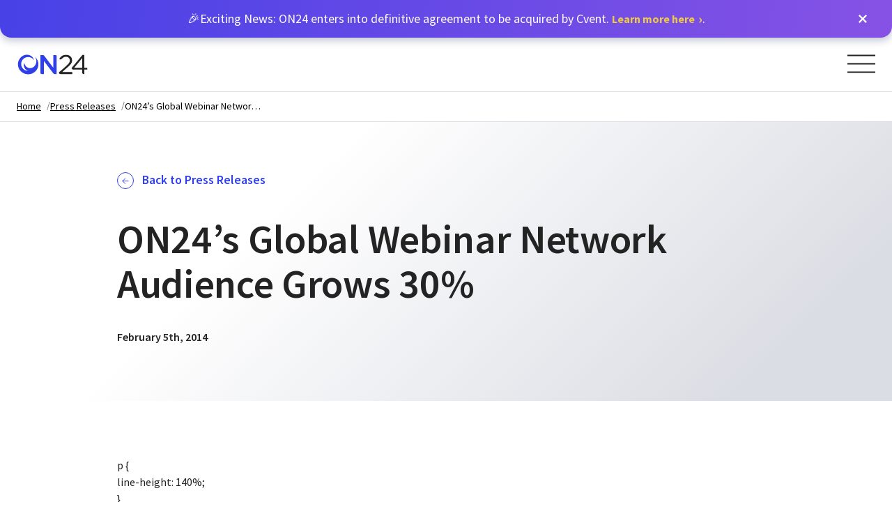

--- FILE ---
content_type: text/html; charset=UTF-8
request_url: https://www.on24.com/press-releases/on24s-global-webinar-network-audience-grows-30-percent/
body_size: 53615
content:
<!DOCTYPE html>
<html class="no-js" lang="en-US">

<head>
	<meta charset="UTF-8" />
	<meta name="viewport" content="width=device-width, initial-scale=1.0" />

	<!-- Preload Fonts -->
	<!-- crossorigin is required by fonts: https://developer.mozilla.org/en-US/docs/Web/HTML/Preloading_content#cors-enabled_fetches -->
	<link rel="preload" as="font" type="font/woff" crossorigin="anonymous" href="https://www.on24.com/wp-content/themes/ON24/fonts/rift-bold.woff2">
		<link rel="preconnect" href="https://fonts.googleapis.com">
	<link rel="preconnect" href="https://fonts.gstatic.com" crossorigin>
	

	
	<meta name='robots' content='index, follow, max-image-preview:large, max-snippet:-1, max-video-preview:-1' />

	<!-- This site is optimized with the Yoast SEO plugin v26.6 - https://yoast.com/wordpress/plugins/seo/ -->
	<title>ON24’s Global Webinar Network Audience Grows 30% | ON24</title><link rel="preload" data-rocket-preload as="style" href="https://fonts.googleapis.com/css2?family=Montserrat:ital,wght@0,100..900;1,100..900&#038;family=Source+Sans+Pro%3Awght%40300%3B400%3B600%3B700&#038;ver=1.0.0&#038;display=swap" /><link rel="stylesheet" href="https://fonts.googleapis.com/css2?family=Montserrat:ital,wght@0,100..900;1,100..900&#038;family=Source+Sans+Pro%3Awght%40300%3B400%3B600%3B700&#038;ver=1.0.0&#038;display=swap" media="print" onload="this.media='all'" /><noscript><link rel="stylesheet" href="https://fonts.googleapis.com/css2?family=Montserrat:ital,wght@0,100..900;1,100..900&#038;family=Source+Sans+Pro%3Awght%40300%3B400%3B600%3B700&#038;ver=1.0.0&#038;display=swap" /></noscript>
	<meta name="description" content="Read our latest press releases, check out the latest ON24 coverage and get your hands on our Media Kit." />
	<link rel="canonical" href="https://www.on24.com/press-releases/on24s-global-webinar-network-audience-grows-30-percent/" />
	<meta property="og:locale" content="en_US" />
	<meta property="og:type" content="article" />
	<meta property="og:title" content="ON24’s Global Webinar Network Audience Grows 30% | ON24" />
	<meta property="og:description" content="Read our latest press releases, check out the latest ON24 coverage and get your hands on our Media Kit." />
	<meta property="og:url" content="https://www.on24.com/press-releases/on24s-global-webinar-network-audience-grows-30-percent/" />
	<meta property="og:site_name" content="ON24" />
	<meta property="article:publisher" content="https://www.facebook.com/ON24inc/" />
	<meta property="article:modified_time" content="2025-12-22T22:13:45+00:00" />
	<meta property="og:image" content="https://www.on24.com/wp-content/uploads/2022/08/ON24-Default-Featured-Content_500x300.png" />
	<meta property="og:image:width" content="1664" />
	<meta property="og:image:height" content="872" />
	<meta property="og:image:type" content="image/png" />
	<meta name="twitter:card" content="summary_large_image" />
	<meta name="twitter:site" content="@on24" />
	<meta name="twitter:label1" content="Est. reading time" />
	<meta name="twitter:data1" content="3 minutes" />
	<script type="application/ld+json" class="yoast-schema-graph">{
	    "@context": "https://schema.org",
	    "@graph": [
	        {
	            "@type": "WebPage",
	            "@id": "https://www.on24.com/press-releases/on24s-global-webinar-network-audience-grows-30-percent/",
	            "url": "https://www.on24.com/press-releases/on24s-global-webinar-network-audience-grows-30-percent/",
	            "name": "ON24’s Global Webinar Network Audience Grows 30% | ON24",
	            "isPartOf": {
	                "@id": "https://www.on24.com/#website"
	            },
	            "datePublished": "2014-02-05T12:00:32+00:00",
	            "dateModified": "2025-12-22T22:13:45+00:00",
	            "description": "Read our latest press releases, check out the latest ON24 coverage and get your hands on our Media Kit.",
	            "breadcrumb": {
	                "@id": "https://www.on24.com/press-releases/on24s-global-webinar-network-audience-grows-30-percent/#breadcrumb"
	            },
	            "inLanguage": "en-US",
	            "potentialAction": [
	                {
	                    "@type": "ReadAction",
	                    "target": [
	                        "https://www.on24.com/press-releases/on24s-global-webinar-network-audience-grows-30-percent/"
	                    ]
	                }
	            ]
	        },
	        {
	            "@type": "BreadcrumbList",
	            "@id": "https://www.on24.com/press-releases/on24s-global-webinar-network-audience-grows-30-percent/#breadcrumb",
	            "itemListElement": [
	                {
	                    "@type": "ListItem",
	                    "position": 1,
	                    "name": "Home",
	                    "item": "https://www.on24.com/"
	                },
	                {
	                    "@type": "ListItem",
	                    "position": 2,
	                    "name": "Press Releases",
	                    "item": "https://www.on24.com/press-releases/"
	                },
	                {
	                    "@type": "ListItem",
	                    "position": 3,
	                    "name": "ON24’s Global Webinar Network Audience Grows 30%",
	                    "item": "https://www.on24.com/press-releases/on24s-global-webinar-network-audience-grows-30-percent/"
	                }
	            ]
	        },
	        {
	            "@type": "WebSite",
	            "@id": "https://www.on24.com/#website",
	            "url": "https://www.on24.com/",
	            "name": "ON24",
	            "description": "Human Engagement, Actionable Data",
	            "publisher": {
	                "@id": "https://www.on24.com/#organization"
	            },
	            "potentialAction": [
	                {
	                    "@type": "SearchAction",
	                    "target": {
	                        "@type": "EntryPoint",
	                        "urlTemplate": "https://www.on24.com/?s={search_term_string}"
	                    },
	                    "query-input": {
	                        "@type": "PropertyValueSpecification",
	                        "valueRequired": true,
	                        "valueName": "search_term_string"
	                    }
	                }
	            ],
	            "inLanguage": "en-US"
	        },
	        {
	            "@type": "Organization",
	            "@id": "https://www.on24.com/#organization",
	            "name": "ON24",
	            "url": "https://www.on24.com/",
	            "logo": {
	                "@type": "ImageObject",
	                "inLanguage": "en-US",
	                "@id": "https://www.on24.com/#/schema/logo/image/",
	                "url": "https://www.on24.com/wp-content/uploads/2020/11/Logos_ON24-05.png",
	                "contentUrl": "https://www.on24.com/wp-content/uploads/2020/11/Logos_ON24-05.png",
	                "width": 500,
	                "height": 300,
	                "caption": "ON24"
	            },
	            "image": {
	                "@id": "https://www.on24.com/#/schema/logo/image/"
	            },
	            "sameAs": [
	                "https://www.facebook.com/ON24inc/",
	                "https://x.com/on24",
	                "https://www.instagram.com/ON24Inc/",
	                "https://www.linkedin.com/company/on24/",
	                "https://www.youtube.com/user/ON24Inc/"
	            ]
	        }
	    ]
	}</script>
	<!-- / Yoast SEO plugin. -->


<link rel='dns-prefetch' href='//communications.on24.com' />
<link rel='dns-prefetch' href='//cdn.jsdelivr.net' />
<link rel='dns-prefetch' href='//cdnjs.cloudflare.com' />
<link rel='dns-prefetch' href='//player.vimeo.com' />
<link rel='dns-prefetch' href='//code.jquery.com' />
<link rel='dns-prefetch' href='//fonts.googleapis.com' />
<link rel='dns-prefetch' href='//cdn.bizible.com' />
<link rel='dns-prefetch' href='//cdn.cookielaw.org' />
<link rel='dns-prefetch' href='//connect.facebook.net' />
<link rel='dns-prefetch' href='//event.api.drift.com' />
<link rel='dns-prefetch' href='//fonts.gstatic.com' />
<link rel='dns-prefetch' href='//geolocation.onetrust.com' />
<link rel='dns-prefetch' href='//i.vimeocdn.com' />
<link rel='dns-prefetch' href='//j.6sc.co' />
<link rel='dns-prefetch' href='//js.driftt.com' />
<link rel='dns-prefetch' href='//munchkin.marketo.net' />
<link rel='dns-prefetch' href='//script.crazyegg.com' />
<link rel='dns-prefetch' href='//targeting.api.drift.com' />
<link rel='dns-prefetch' href='//td.doubleclick.net' />
<link rel='dns-prefetch' href='//unpkg.com' />
<link rel='dns-prefetch' href='//ws.zoominfo.com' />
<link rel='dns-prefetch' href='//www.facebook.com' />
<link rel='dns-prefetch' href='//www.google.co.uk' />
<link rel='dns-prefetch' href='//www.google.com' />
<link rel='dns-prefetch' href='//www.googletagmanager.com' />
<link rel='dns-prefetch' href='//www.gstatic.com' />
<link href='https://fonts.gstatic.com' crossorigin rel='preconnect' />
<link rel="alternate" title="oEmbed (JSON)" type="application/json+oembed" href="https://www.on24.com/wp-json/oembed/1.0/embed?url=https%3A%2F%2Fwww.on24.com%2Fpress-releases%2Fon24s-global-webinar-network-audience-grows-30-percent%2F" />
<link rel="alternate" title="oEmbed (XML)" type="text/xml+oembed" href="https://www.on24.com/wp-json/oembed/1.0/embed?url=https%3A%2F%2Fwww.on24.com%2Fpress-releases%2Fon24s-global-webinar-network-audience-grows-30-percent%2F&#038;format=xml" />
<style id='wp-img-auto-sizes-contain-inline-css' type='text/css'>
img:is([sizes=auto i],[sizes^="auto," i]){contain-intrinsic-size:3000px 1500px}
/*# sourceURL=wp-img-auto-sizes-contain-inline-css */
</style>
<style id='classic-theme-styles-inline-css' type='text/css'>
/*! This file is auto-generated */
.wp-block-button__link{color:#fff;background-color:#32373c;border-radius:9999px;box-shadow:none;text-decoration:none;padding:calc(.667em + 2px) calc(1.333em + 2px);font-size:1.125em}.wp-block-file__button{background:#32373c;color:#fff;text-decoration:none}
/*# sourceURL=/wp-includes/css/classic-themes.min.css */
</style>
<link data-minify="1" rel='stylesheet' id='wpa-style-css' href='https://www.on24.com/wp-content/cache/min/1/wp-content/plugins/wp-accessibility/css/wpa-style.css?ver=1768594577' type='text/css' media='all' />
<style id='wpa-style-inline-css' type='text/css'>

.wpa-hide-ltr#skiplinks a, .wpa-hide-ltr#skiplinks a:hover, .wpa-hide-ltr#skiplinks a:visited {
	
}
.wpa-hide-ltr#skiplinks a:active,  .wpa-hide-ltr#skiplinks a:focus {
	
}
	:root { --admin-bar-top : 7px; }
/*# sourceURL=wpa-style-inline-css */
</style>
<link data-minify="1" rel='stylesheet' id='weglot-css-css' href='https://www.on24.com/wp-content/cache/min/1/wp-content/plugins/weglot/dist/css/front-css.css?ver=1768594577' type='text/css' media='all' />
<link data-minify="1" rel='stylesheet' id='new-flag-css-css' href='https://www.on24.com/wp-content/cache/min/1/wp-content/plugins/weglot/dist/css/new-flags.css?ver=1768594577' type='text/css' media='all' />
<style id='custom-flag-handle-inline-css' type='text/css'>
.weglot-flags.flag-0.wg-en>a:before,.weglot-flags.flag-0.wg-en>span:before {background-image: url(https://cdn.weglot.com/flags/rectangle_mat/us.svg); }.weglot-flags.flag-1.wg-en>a:before,.weglot-flags.flag-1.wg-en>span:before {background-image: url(https://cdn.weglot.com/flags/shiny/us.svg); }.weglot-flags.flag-2.wg-en>a:before,.weglot-flags.flag-2.wg-en>span:before {background-image: url(https://cdn.weglot.com/flags/square/us.svg); }.weglot-flags.flag-3.wg-en>a:before,.weglot-flags.flag-3.wg-en>span:before {background-image: url(https://cdn.weglot.com/flags/circle/us.svg); }
/*# sourceURL=custom-flag-handle-inline-css */
</style>
<link data-minify="1" rel='stylesheet' id='main-stylesheet-css' href='https://www.on24.com/wp-content/cache/min/1/wp-content/themes/ON24/dist/assets/css/app.css?ver=1768594577' type='text/css' media='all' />

<link data-minify="1" rel='stylesheet' id='slick-css-css' href='https://www.on24.com/wp-content/cache/min/1/ajax/libs/slick-carousel/1.8.1/slick.min.css?ver=1768594577' type='text/css' media='all' />
<link data-minify="1" rel='stylesheet' id='jquery-paginate-css-css' href='https://www.on24.com/wp-content/cache/min/1/ajax/libs/paginationjs/2.6.0/pagination.min.css?ver=1768594577' type='text/css' media='all' />
<script type="text/javascript" id="dummy-inline-js-extra">
/* <![CDATA[ */
var frontend_ajax_object = {"ajaxurl":"https://www.on24.com/wp-admin/admin-ajax.php"};
//# sourceURL=dummy-inline-js-extra
/* ]]> */
</script>
<script type="text/javascript" id="dummy-inline-geoip-js-extra">
/* <![CDATA[ */
var on24_geoip = {"is_gdpr_region":"false","current_country_code":"US","gdpr_country_codes":["AL","AD","AT","AZ","BY","BE","BA","BG","HR","CY","CZ","DK","EE","FI","FR","GE","DE","GB","GR","HU","IS","IE","IT","KZ","XK","LV","LI","LT","LU","MK","MT","MD","MC","ME","NL","PL","PT","CY","RO","RU","SM","RS","SK","SI","ES","CH","TR","UA","UK","VA"]};
//# sourceURL=dummy-inline-geoip-js-extra
/* ]]> */
</script>
<script type="text/javascript" id="dummy-inline-cookies-js-extra">
/* <![CDATA[ */
var on24_cookies_list = {"necessary":["__cfduid","on24-thirdparty-#"],"functional":["player","_BUID","ccpa_stop_tacking","UtmRegion","UtmSource","UtmMedium","banner_notification","on24-cookies-saved","on24-cookies-necessary","on24-cookies-functional","on24-cookies-performance","on24-cookies-targeting","on24-cookies-accept-all","_ie_cpn","_ie_eml","DFTT_END_USER_PREV_BOOTSTRAPPED","drift_aid","drift_campaign_refresh","driftt_aid","driftt_sid","trwsa.sid","trwsb.cpv","trwsb.sid","trwsb.stu","trwv.crd","trwv.cvd","trwv.eml","trwv.lvd","trwv.uid","trwv.vc","utm_asset_ft","utm_asset_lt","utm_campaign_ft","utm_campaign_lt","utm_medium_ft","utm_medium_lt","utm_referrer_lt","utm_source_ft","utm_source_lt","utm_term_ft","utm_term_lt","vuid","BIGipServerabrtp2_https","driftt_aid","driftt_sid","UtmMedium","UtmSource"],"performance":["_gid","_mkto_trk","_gclxxxx","_gat_UA-","_ga","_gd#############","__cf_bm","__cfduid","__cfduid","__cfduid","__tld__","_influitive_app_session","attribution_user_id"],"tracking":["AnalyticsSyncHistory","muc_ads","_gd_visitor","_gd_session","_biz_flagsA","_biz_pendingA","__qca","mc","_an_uid","6suuid","__d_mkto","_fbp","bito","bitoIsSecure","lissc","bcookie","fr","IDE","tuuid_lu","personalization_id","Unnamed","tuuid","lang","lidc","test_cookie","lang","UserMatchHistory","bscookie","checkForPermission"]};
//# sourceURL=dummy-inline-cookies-js-extra
/* ]]> */
</script>
<script type="text/javascript" id="dummy-v3-js-extra">
/* <![CDATA[ */
var v3SlickGlobals = {"prevArrow":"\"\\n\u003Cdiv class=\\\"v3-arrow v3-slick-arrow v3-slick-arrow--prev\\\"\u003E\\n\\t\u003Cbutton class=\\\"v3-arrow-btn v3-arrow-btn--blue v3-arrow-btn--medium v3-arrow-btn--inactive\\\" type=\\\"button\\\" aria-label=\\\"Previous\\\" role=\\\"button\\\" tabindex=\\\"0\\\"\u003E\\n\\t\\t\u003Cdiv class=\\\"v3-arrow-btn__svg\\\"\u003E\\n\\t\\t\\t\u003Csvg class=\\\"v3-arrow-btn__svg\\\" width=\\\"16\\\" height=\\\"16\\\" viewBox=\\\"0 0 16 16\\\" fill=\\\"none\\\" xmlns=\\\"http:\\/\\/www.w3.org\\/2000\\/svg\\\"\u003E \u003Cpath id=\\\"Icon\\\" d=\\\"M1.5 7H14.5M14.5 7L8.5 1M14.5 7L8.5 13\\\" stroke=\\\"#3040E8\\\" stroke-width=\\\"1.5\\\" stroke-linecap=\\\"round\\\" stroke-linejoin=\\\"round\\\"\\/\u003E \u003C\\/svg\u003E\\t\\t\u003C\\/div\u003E\\n\\t\u003C\\/button\u003E\\n\\n\\t\u003Cbutton class=\\\"v3-arrow-btn v3-arrow-btn--blue-fill v3-arrow-btn--medium v3-arrow-btn--active\\\" type=\\\"button\\\" aria-label=\\\"Previous\\\" role=\\\"button\\\" tabindex=\\\"0\\\"\u003E\\n\\t\\t\u003Cdiv class=\\\"v3-arrow-btn__svg\\\"\u003E\\n\\t\\t\\t\u003Csvg class=\\\"v3-arrow-btn__svg\\\" width=\\\"16\\\" height=\\\"16\\\" viewBox=\\\"0 0 16 16\\\" fill=\\\"none\\\" xmlns=\\\"http:\\/\\/www.w3.org\\/2000\\/svg\\\"\u003E \u003Cpath id=\\\"Icon\\\" d=\\\"M1.5 7H14.5M14.5 7L8.5 1M14.5 7L8.5 13\\\" stroke=\\\"white\\\" stroke-width=\\\"1.6\\\" stroke-linecap=\\\"round\\\" stroke-linejoin=\\\"round\\\"\\/\u003E \u003C\\/svg\u003E\\t\\t\u003C\\/div\u003E\\n\\t\u003C\\/button\u003E\\n\u003C\\/div\u003E\\n\"","nextArrow":"\"\\n\u003Cdiv class=\\\"v3-arrow v3-slick-arrow v3-slick-arrow--next\\\"\u003E\\n\\t\u003Cbutton class=\\\"v3-arrow-btn v3-arrow-btn--blue v3-arrow-btn--medium v3-arrow-btn--inactive\\\" type=\\\"button\\\" aria-label=\\\"Next\\\" role=\\\"button\\\" tabindex=\\\"0\\\"\u003E\\n\\t\\t\u003Cdiv class=\\\"v3-arrow-btn__svg\\\"\u003E\\n\\t\\t\\t\u003Csvg class=\\\"v3-arrow-btn__svg\\\" width=\\\"16\\\" height=\\\"16\\\" viewBox=\\\"0 0 16 16\\\" fill=\\\"none\\\" xmlns=\\\"http:\\/\\/www.w3.org\\/2000\\/svg\\\"\u003E \u003Cpath id=\\\"Icon\\\" d=\\\"M1.5 7H14.5M14.5 7L8.5 1M14.5 7L8.5 13\\\" stroke=\\\"#3040E8\\\" stroke-width=\\\"1.5\\\" stroke-linecap=\\\"round\\\" stroke-linejoin=\\\"round\\\"\\/\u003E \u003C\\/svg\u003E\\t\\t\u003C\\/div\u003E\\n\\t\u003C\\/button\u003E\\n\\n\\t\u003Cbutton class=\\\"v3-arrow-btn v3-arrow-btn--blue-fill v3-arrow-btn--medium v3-arrow-btn--active\\\" type=\\\"button\\\" aria-label=\\\"Next\\\" role=\\\"button\\\" tabindex=\\\"0\\\"\u003E\\n\\t\\t\u003Cdiv class=\\\"v3-arrow-btn__svg\\\"\u003E\\n\\t\\t\\t\u003Csvg class=\\\"v3-arrow-btn__svg\\\" width=\\\"16\\\" height=\\\"16\\\" viewBox=\\\"0 0 16 16\\\" fill=\\\"none\\\" xmlns=\\\"http:\\/\\/www.w3.org\\/2000\\/svg\\\"\u003E \u003Cpath id=\\\"Icon\\\" d=\\\"M1.5 7H14.5M14.5 7L8.5 1M14.5 7L8.5 13\\\" stroke=\\\"white\\\" stroke-width=\\\"1.6\\\" stroke-linecap=\\\"round\\\" stroke-linejoin=\\\"round\\\"\\/\u003E \u003C\\/svg\u003E\\t\\t\u003C\\/div\u003E\\n\\t\u003C\\/button\u003E\\n\u003C\\/div\u003E\\n\""};
//# sourceURL=dummy-v3-js-extra
/* ]]> */
</script>
<link rel="https://api.w.org/" href="https://www.on24.com/wp-json/" /><link rel="alternate" href="https://www.on24.com/press-releases/on24s-global-webinar-network-audience-grows-30-percent/" hreflang="x-default"/>
<script type="application/json" id="weglot-data">{"website":"https:\/\/on24.com","uid":"c756991ba1","project_slug":"on24-translations","language_from":"en","language_from_custom_flag":"us","language_from_custom_name":null,"excluded_paths":[{"type":"START_WITH","value":"\/404","language_button_displayed":false,"exclusion_behavior":"REDIRECT","excluded_languages":[],"regex":"^\/404"},{"type":"START_WITH","value":"\/press-releases","language_button_displayed":false,"exclusion_behavior":"REDIRECT","excluded_languages":[],"regex":"^\/press\\-releases"},{"type":"START_WITH","value":"\/stage","language_button_displayed":false,"exclusion_behavior":"REDIRECT","excluded_languages":[],"regex":"^\/stage"},{"type":"START_WITH","value":"\/x\/","language_button_displayed":false,"exclusion_behavior":"REDIRECT","excluded_languages":[],"regex":"^\/x\/"},{"type":"START_WITH","value":"\/newsroom","language_button_displayed":false,"exclusion_behavior":"REDIRECT","excluded_languages":[],"regex":"^\/newsroom"},{"type":"START_WITH","value":"\/rw-test-page","language_button_displayed":false,"exclusion_behavior":"REDIRECT","excluded_languages":[],"regex":"^\/rw\\-test\\-page"},{"type":"START_WITH","value":"\/login","language_button_displayed":false,"exclusion_behavior":"REDIRECT","excluded_languages":[],"regex":"^\/login"},{"type":"START_WITH","value":"\/dev-","language_button_displayed":false,"exclusion_behavior":"REDIRECT","excluded_languages":[],"regex":"^\/dev\\-"},{"type":"START_WITH","value":"\/image-","language_button_displayed":false,"exclusion_behavior":"REDIRECT","excluded_languages":[],"regex":"^\/image\\-"},{"type":"START_WITH","value":"\/events","language_button_displayed":false,"exclusion_behavior":"REDIRECT","excluded_languages":[],"regex":"^\/events"},{"type":"START_WITH","value":"\/resources\/asset\/","language_button_displayed":false,"exclusion_behavior":"REDIRECT","excluded_languages":[],"regex":"^\/resources\/asset\/"},{"type":"START_WITH","value":"\/blog\/11-excellent-questions-for-your-post-webinar-survey\/","language_button_displayed":false,"exclusion_behavior":"REDIRECT","excluded_languages":[],"regex":"^\/blog\/11\\-excellent\\-questions\\-for\\-your\\-post\\-webinar\\-survey\/"},{"type":"START_WITH","value":"\/blog\/new-at-on24-reactions-engagement-tools-in-breakouts-new-reports\/","language_button_displayed":false,"exclusion_behavior":"REDIRECT","excluded_languages":[],"regex":"^\/blog\/new\\-at\\-on24\\-reactions\\-engagement\\-tools\\-in\\-breakouts\\-new\\-reports\/"},{"type":"START_WITH","value":"\/blog\/why-b2b-marketers-must-plan-for-a-cookie-less-future\/","language_button_displayed":false,"exclusion_behavior":"REDIRECT","excluded_languages":[],"regex":"^\/blog\/why\\-b2b\\-marketers\\-must\\-plan\\-for\\-a\\-cookie\\-less\\-future\/"},{"type":"START_WITH","value":"\/blog\/on24-integration-with-hubspot-helps-maximize-event-roi\/","language_button_displayed":false,"exclusion_behavior":"REDIRECT","excluded_languages":[],"regex":"^\/blog\/on24\\-integration\\-with\\-hubspot\\-helps\\-maximize\\-event\\-roi\/"},{"type":"START_WITH","value":"\/blog\/new-at-on24-meeting-scheduler-embeddable-target-experiences-and-more\/","language_button_displayed":false,"exclusion_behavior":"REDIRECT","excluded_languages":[],"regex":"^\/blog\/new\\-at\\-on24\\-meeting\\-scheduler\\-embeddable\\-target\\-experiences\\-and\\-more\/"},{"type":"START_WITH","value":"\/blog\/meet-on24-kate-nyden\/","language_button_displayed":false,"exclusion_behavior":"REDIRECT","excluded_languages":[],"regex":"^\/blog\/meet\\-on24\\-kate\\-nyden\/"},{"type":"START_WITH","value":"\/blog\/meet-on24-tess-phan\/","language_button_displayed":false,"exclusion_behavior":"REDIRECT","excluded_languages":[],"regex":"^\/blog\/meet\\-on24\\-tess\\-phan\/"},{"type":"START_WITH","value":"\/blog\/how-laceworks-webinars-generated-1-1-million-in-pipeline\/","language_button_displayed":false,"exclusion_behavior":"REDIRECT","excluded_languages":[],"regex":"^\/blog\/how\\-laceworks\\-webinars\\-generated\\-1\\-1\\-million\\-in\\-pipeline\/"},{"type":"START_WITH","value":"\/blog\/genesys-boosts-abm-program-pipeline-by-127-with-on24\/","language_button_displayed":false,"exclusion_behavior":"REDIRECT","excluded_languages":[],"regex":"^\/blog\/genesys\\-boosts\\-abm\\-program\\-pipeline\\-by\\-127\\-with\\-on24\/"},{"type":"START_WITH","value":"\/blog\/meet-on24-kerry-nguyen\/","language_button_displayed":false,"exclusion_behavior":"REDIRECT","excluded_languages":[],"regex":"^\/blog\/meet\\-on24\\-kerry\\-nguyen\/"},{"type":"START_WITH","value":"\/blog\/how-protolabs-drove-pipeline-with-a-renewed-webinar-strategy\/","language_button_displayed":false,"exclusion_behavior":"REDIRECT","excluded_languages":[],"regex":"^\/blog\/how\\-protolabs\\-drove\\-pipeline\\-with\\-a\\-renewed\\-webinar\\-strategy\/"},{"type":"START_WITH","value":"\/blog\/magento-sales-pipeline-jumps-by-847-with-revamped-webinar-program\/","language_button_displayed":false,"exclusion_behavior":"REDIRECT","excluded_languages":[],"regex":"^\/blog\/magento\\-sales\\-pipeline\\-jumps\\-by\\-847\\-with\\-revamped\\-webinar\\-program\/"},{"type":"START_WITH","value":"\/blog\/how-msd-drives-engagement-with-on24-webinars\/","language_button_displayed":false,"exclusion_behavior":"REDIRECT","excluded_languages":[],"regex":"^\/blog\/how\\-msd\\-drives\\-engagement\\-with\\-on24\\-webinars\/"},{"type":"START_WITH","value":"\/blog\/how-optum-increased-mqls-by-300-with-on24\/","language_button_displayed":false,"exclusion_behavior":"REDIRECT","excluded_languages":[],"regex":"^\/blog\/how\\-optum\\-increased\\-mqls\\-by\\-300\\-with\\-on24\/"},{"type":"START_WITH","value":"\/blog\/thermo-fisher-scientific-surpasses-sql-target-by-200-with-on24\/","language_button_displayed":false,"exclusion_behavior":"REDIRECT","excluded_languages":[],"regex":"^\/blog\/thermo\\-fisher\\-scientific\\-surpasses\\-sql\\-target\\-by\\-200\\-with\\-on24\/"},{"type":"START_WITH","value":"\/blog\/meet-on24-michael-mercer\/","language_button_displayed":false,"exclusion_behavior":"REDIRECT","excluded_languages":[],"regex":"^\/blog\/meet\\-on24\\-michael\\-mercer\/"},{"type":"START_WITH","value":"\/blog\/how-seismic-boosted-mql-conversion-by-67-with-on24\/","language_button_displayed":false,"exclusion_behavior":"REDIRECT","excluded_languages":[],"regex":"^\/blog\/how\\-seismic\\-boosted\\-mql\\-conversion\\-by\\-67\\-with\\-on24\/"},{"type":"START_WITH","value":"\/blog\/how-hybrid-events-have-evolved-and-where-they-go-from-here\/","language_button_displayed":false,"exclusion_behavior":"REDIRECT","excluded_languages":[],"regex":"^\/blog\/how\\-hybrid\\-events\\-have\\-evolved\\-and\\-where\\-they\\-go\\-from\\-here\/"},{"type":"START_WITH","value":"\/blog\/how-tech-is-changing-professional-services\/","language_button_displayed":false,"exclusion_behavior":"REDIRECT","excluded_languages":[],"regex":"^\/blog\/how\\-tech\\-is\\-changing\\-professional\\-services\/"},{"type":"START_WITH","value":"\/blog\/meet-on24-cody-broughton\/","language_button_displayed":false,"exclusion_behavior":"REDIRECT","excluded_languages":[],"regex":"^\/blog\/meet\\-on24\\-cody\\-broughton\/"},{"type":"START_WITH","value":"\/blog\/how-sap-concur-expands-accounts-reached-generate-600k-in-pipeline-with-on24\/","language_button_displayed":false,"exclusion_behavior":"REDIRECT","excluded_languages":[],"regex":"^\/blog\/how\\-sap\\-concur\\-expands\\-accounts\\-reached\\-generate\\-600k\\-in\\-pipeline\\-with\\-on24\/"},{"type":"START_WITH","value":"\/blog\/getting-the-most-out-of-the-new-on24-engagement-hub\/","language_button_displayed":false,"exclusion_behavior":"REDIRECT","excluded_languages":[],"regex":"^\/blog\/getting\\-the\\-most\\-out\\-of\\-the\\-new\\-on24\\-engagement\\-hub\/"},{"type":"START_WITH","value":"\/blog\/meet-on24-jessica-marinescu\/","language_button_displayed":false,"exclusion_behavior":"REDIRECT","excluded_languages":[],"regex":"^\/blog\/meet\\-on24\\-jessica\\-marinescu\/"},{"type":"START_WITH","value":"\/blog\/how-plante-morans-multichannel-approach-expands-client-reach-by-7x\/","language_button_displayed":false,"exclusion_behavior":"REDIRECT","excluded_languages":[],"regex":"^\/blog\/how\\-plante\\-morans\\-multichannel\\-approach\\-expands\\-client\\-reach\\-by\\-7x\/"},{"type":"START_WITH","value":"\/blog\/new-at-on24-hybrid-mode-live-content-in-engagement-hub-and-more\/","language_button_displayed":false,"exclusion_behavior":"REDIRECT","excluded_languages":[],"regex":"^\/blog\/new\\-at\\-on24\\-hybrid\\-mode\\-live\\-content\\-in\\-engagement\\-hub\\-and\\-more\/"},{"type":"START_WITH","value":"\/blog\/emarsys-extends-reach-connects-with-global-audiences-using-on24\/","language_button_displayed":false,"exclusion_behavior":"REDIRECT","excluded_languages":[],"regex":"^\/blog\/emarsys\\-extends\\-reach\\-connects\\-with\\-global\\-audiences\\-using\\-on24\/"},{"type":"START_WITH","value":"\/blog\/on24-marketing-labs-5-ways-to-create-networking-opportunities-with-on24-breakouts\/","language_button_displayed":false,"exclusion_behavior":"REDIRECT","excluded_languages":[],"regex":"^\/blog\/on24\\-marketing\\-labs\\-5\\-ways\\-to\\-create\\-networking\\-opportunities\\-with\\-on24\\-breakouts\/"},{"type":"START_WITH","value":"\/blog\/the-event-planners-plan-for-hybrid-event-data\/","language_button_displayed":false,"exclusion_behavior":"REDIRECT","excluded_languages":[],"regex":"^\/blog\/the\\-event\\-planners\\-plan\\-for\\-hybrid\\-event\\-data\/"},{"type":"START_WITH","value":"\/blog\/meet-on24-fauz-farrukh\/","language_button_displayed":false,"exclusion_behavior":"REDIRECT","excluded_languages":[],"regex":"^\/blog\/meet\\-on24\\-fauz\\-farrukh\/"},{"type":"START_WITH","value":"\/blog\/4-digital-challenges-life-sciences-face-after-covid-19\/","language_button_displayed":false,"exclusion_behavior":"REDIRECT","excluded_languages":[],"regex":"^\/blog\/4\\-digital\\-challenges\\-life\\-sciences\\-face\\-after\\-covid\\-19\/"},{"type":"START_WITH","value":"\/blog\/meet-on24-jennae-jizdeortega\/","language_button_displayed":false,"exclusion_behavior":"REDIRECT","excluded_languages":[],"regex":"^\/blog\/meet\\-on24\\-jennae\\-jizdeortega\/"},{"type":"START_WITH","value":"\/blog\/4-hybrid-event-branding-tips-thatll-make-your-event-stand-out\/","language_button_displayed":false,"exclusion_behavior":"REDIRECT","excluded_languages":[],"regex":"^\/blog\/4\\-hybrid\\-event\\-branding\\-tips\\-thatll\\-make\\-your\\-event\\-stand\\-out\/"},{"type":"START_WITH","value":"\/blog\/flipping-the-webinar-script-5-rules-to-break-in-2021-and-beyond\/","language_button_displayed":false,"exclusion_behavior":"REDIRECT","excluded_languages":[],"regex":"^\/blog\/flipping\\-the\\-webinar\\-script\\-5\\-rules\\-to\\-break\\-in\\-2021\\-and\\-beyond\/"},{"type":"START_WITH","value":"\/blog\/how-marketers-can-make-the-most-of-small-hybrid-events\/","language_button_displayed":false,"exclusion_behavior":"REDIRECT","excluded_languages":[],"regex":"^\/blog\/how\\-marketers\\-can\\-make\\-the\\-most\\-of\\-small\\-hybrid\\-events\/"},{"type":"START_WITH","value":"\/blog\/cmo-confessions-ep-44-elana-anderson-of-veracode\/","language_button_displayed":false,"exclusion_behavior":"REDIRECT","excluded_languages":[],"regex":"^\/blog\/cmo\\-confessions\\-ep\\-44\\-elana\\-anderson\\-of\\-veracode\/"},{"type":"START_WITH","value":"\/blog\/meet-on24-michael-thanos\/","language_button_displayed":false,"exclusion_behavior":"REDIRECT","excluded_languages":[],"regex":"^\/blog\/meet\\-on24\\-michael\\-thanos\/"},{"type":"START_WITH","value":"\/blog\/how-to-get-sales-to-act-on-hybrid-event-follow-up\/","language_button_displayed":false,"exclusion_behavior":"REDIRECT","excluded_languages":[],"regex":"^\/blog\/how\\-to\\-get\\-sales\\-to\\-act\\-on\\-hybrid\\-event\\-follow\\-up\/"},{"type":"START_WITH","value":"\/blog\/how-digital-hubs-help-drive-better-pharma-buying-experiences\/","language_button_displayed":false,"exclusion_behavior":"REDIRECT","excluded_languages":[],"regex":"^\/blog\/how\\-digital\\-hubs\\-help\\-drive\\-better\\-pharma\\-buying\\-experiences\/"},{"type":"START_WITH","value":"\/blog\/meet-on24-nicole-prairie\/","language_button_displayed":false,"exclusion_behavior":"REDIRECT","excluded_languages":[],"regex":"^\/blog\/meet\\-on24\\-nicole\\-prairie\/"},{"type":"START_WITH","value":"\/blog\/meet-on24-ryan-aiello\/","language_button_displayed":false,"exclusion_behavior":"REDIRECT","excluded_languages":[],"regex":"^\/blog\/meet\\-on24\\-ryan\\-aiello\/"},{"type":"START_WITH","value":"\/blog\/cmo-confessions-ep-43-steve-daheb-of-on24\/","language_button_displayed":false,"exclusion_behavior":"REDIRECT","excluded_languages":[],"regex":"^\/blog\/cmo\\-confessions\\-ep\\-43\\-steve\\-daheb\\-of\\-on24\/"},{"type":"START_WITH","value":"\/blog\/five-key-questions-to-improve-your-marketing-to-sales-handoff\/","language_button_displayed":false,"exclusion_behavior":"REDIRECT","excluded_languages":[],"regex":"^\/blog\/five\\-key\\-questions\\-to\\-improve\\-your\\-marketing\\-to\\-sales\\-handoff\/"},{"type":"START_WITH","value":"\/blog\/how-integrate-generated-leads-and-opportunities-with-the-on24-digital-experience-platform\/","language_button_displayed":false,"exclusion_behavior":"REDIRECT","excluded_languages":[],"regex":"^\/blog\/how\\-integrate\\-generated\\-leads\\-and\\-opportunities\\-with\\-the\\-on24\\-digital\\-experience\\-platform\/"},{"type":"START_WITH","value":"\/blog\/3-ways-to-build-better-human-connections-with-virtual-events\/","language_button_displayed":false,"exclusion_behavior":"REDIRECT","excluded_languages":[],"regex":"^\/blog\/3\\-ways\\-to\\-build\\-better\\-human\\-connections\\-with\\-virtual\\-events\/"},{"type":"START_WITH","value":"\/blog\/three-ways-the-digital-world-is-changing-life-sciences\/","language_button_displayed":false,"exclusion_behavior":"REDIRECT","excluded_languages":[],"regex":"^\/blog\/three\\-ways\\-the\\-digital\\-world\\-is\\-changing\\-life\\-sciences\/"},{"type":"START_WITH","value":"\/blog\/announcing-the-on24-experience-award-winners\/","language_button_displayed":false,"exclusion_behavior":"REDIRECT","excluded_languages":[],"regex":"^\/blog\/announcing\\-the\\-on24\\-experience\\-award\\-winners\/"},{"type":"START_WITH","value":"\/blog\/how-rms-drove-a-200-increase-in-attendance-with-on24\/","language_button_displayed":false,"exclusion_behavior":"REDIRECT","excluded_languages":[],"regex":"^\/blog\/how\\-rms\\-drove\\-a\\-200\\-increase\\-in\\-attendance\\-with\\-on24\/"},{"type":"START_WITH","value":"\/blog\/cmo-confessions-ep-42-david-clarke-of-unitedlex\/","language_button_displayed":false,"exclusion_behavior":"REDIRECT","excluded_languages":[],"regex":"^\/blog\/cmo\\-confessions\\-ep\\-42\\-david\\-clarke\\-of\\-unitedlex\/"},{"type":"START_WITH","value":"\/blog\/fix-my-funnel-part-4-patch-your-pipeline-with-a-winning-process\/","language_button_displayed":false,"exclusion_behavior":"REDIRECT","excluded_languages":[],"regex":"^\/blog\/fix\\-my\\-funnel\\-part\\-4\\-patch\\-your\\-pipeline\\-with\\-a\\-winning\\-process\/"},{"type":"START_WITH","value":"\/blog\/pittsburgh-post-gazette-pulls-in-6-figures-grows-audience-by-3x-with-on24\/","language_button_displayed":false,"exclusion_behavior":"REDIRECT","excluded_languages":[],"regex":"^\/blog\/pittsburgh\\-post\\-gazette\\-pulls\\-in\\-6\\-figures\\-grows\\-audience\\-by\\-3x\\-with\\-on24\/"},{"type":"START_WITH","value":"\/blog\/new-at-on24-conversion-tools-in-engagement-hub-double-opt-in-authentication-and-more\/","language_button_displayed":false,"exclusion_behavior":"REDIRECT","excluded_languages":[],"regex":"^\/blog\/new\\-at\\-on24\\-conversion\\-tools\\-in\\-engagement\\-hub\\-double\\-opt\\-in\\-authentication\\-and\\-more\/"},{"type":"START_WITH","value":"\/blog\/announcing-on24-breakouts\/","language_button_displayed":false,"exclusion_behavior":"REDIRECT","excluded_languages":[],"regex":"^\/blog\/announcing\\-on24\\-breakouts\/"},{"type":"START_WITH","value":"\/blog\/how-ulmer-drove-its-highest-digital-experience-attendance-ever-with-the-on24-platform\/","language_button_displayed":false,"exclusion_behavior":"REDIRECT","excluded_languages":[],"regex":"^\/blog\/how\\-ulmer\\-drove\\-its\\-highest\\-digital\\-experience\\-attendance\\-ever\\-with\\-the\\-on24\\-platform\/"},{"type":"START_WITH","value":"\/blog\/new-at-on24-dynamic-personalized-content-whiteboarding-robust-buying-signal-reporting\/","language_button_displayed":false,"exclusion_behavior":"REDIRECT","excluded_languages":[],"regex":"^\/blog\/new\\-at\\-on24\\-dynamic\\-personalized\\-content\\-whiteboarding\\-robust\\-buying\\-signal\\-reporting\/"},{"type":"START_WITH","value":"\/blog\/cmo-confessions-ep-41-pierre-custeau-of-mrp\/","language_button_displayed":false,"exclusion_behavior":"REDIRECT","excluded_languages":[],"regex":"^\/blog\/cmo\\-confessions\\-ep\\-41\\-pierre\\-custeau\\-of\\-mrp\/"},{"type":"START_WITH","value":"\/blog\/fix-my-funnel-part-3-get-inspired-from-top-b2b-marketing-leaders\/","language_button_displayed":false,"exclusion_behavior":"REDIRECT","excluded_languages":[],"regex":"^\/blog\/fix\\-my\\-funnel\\-part\\-3\\-get\\-inspired\\-from\\-top\\-b2b\\-marketing\\-leaders\/"},{"type":"START_WITH","value":"\/blog\/bozoma-saint-john-to-share-experience-expertise-at-the-on24-experience\/","language_button_displayed":false,"exclusion_behavior":"REDIRECT","excluded_languages":[],"regex":"^\/blog\/bozoma\\-saint\\-john\\-to\\-share\\-experience\\-expertise\\-at\\-the\\-on24\\-experience\/"},{"type":"START_WITH","value":"\/blog\/how-wolters-kluwer-attracted-its-largest-webinar-audience-ever-with-on24\/","language_button_displayed":false,"exclusion_behavior":"REDIRECT","excluded_languages":[],"regex":"^\/blog\/how\\-wolters\\-kluwer\\-attracted\\-its\\-largest\\-webinar\\-audience\\-ever\\-with\\-on24\/"},{"type":"START_WITH","value":"\/blog\/how-thomson-reuters-drove-over-a-million-dollars-in-sales-with-the-on24-platform\/","language_button_displayed":false,"exclusion_behavior":"REDIRECT","excluded_languages":[],"regex":"^\/blog\/how\\-thomson\\-reuters\\-drove\\-over\\-a\\-million\\-dollars\\-in\\-sales\\-with\\-the\\-on24\\-platform\/"},{"type":"START_WITH","value":"\/blog\/the-what-why-and-how-of-engagement-for-increased-marketing-pipeline\/","language_button_displayed":false,"exclusion_behavior":"REDIRECT","excluded_languages":[],"regex":"^\/blog\/the\\-what\\-why\\-and\\-how\\-of\\-engagement\\-for\\-increased\\-marketing\\-pipeline\/"},{"type":"START_WITH","value":"\/blog\/how-sap-generated-14-million-in-roi-with-the-on24-digital-experience-platform\/","language_button_displayed":false,"exclusion_behavior":"REDIRECT","excluded_languages":[],"regex":"^\/blog\/how\\-sap\\-generated\\-14\\-million\\-in\\-roi\\-with\\-the\\-on24\\-digital\\-experience\\-platform\/"},{"type":"START_WITH","value":"\/blog\/how-aveva-tripled-pipeline-and-deepened-global-customer-relationships\/","language_button_displayed":false,"exclusion_behavior":"REDIRECT","excluded_languages":[],"regex":"^\/blog\/how\\-aveva\\-tripled\\-pipeline\\-and\\-deepened\\-global\\-customer\\-relationships\/"},{"type":"START_WITH","value":"\/blog\/virtual-selling-on-demand-automating-demos-follow-ups-and-digital-interactions\/","language_button_displayed":false,"exclusion_behavior":"REDIRECT","excluded_languages":[],"regex":"^\/blog\/virtual\\-selling\\-on\\-demand\\-automating\\-demos\\-follow\\-ups\\-and\\-digital\\-interactions\/"},{"type":"START_WITH","value":"\/blog\/how-marketers-can-prepare-for-a-hybrid-event-world\/","language_button_displayed":false,"exclusion_behavior":"REDIRECT","excluded_languages":[],"regex":"^\/blog\/how\\-marketers\\-can\\-prepare\\-for\\-a\\-hybrid\\-event\\-world\/"},{"type":"START_WITH","value":"\/blog\/fix-my-funnel-part-1-buyer-intelligence-and-data-detective-work\/","language_button_displayed":false,"exclusion_behavior":"REDIRECT","excluded_languages":[],"regex":"^\/blog\/fix\\-my\\-funnel\\-part\\-1\\-buyer\\-intelligence\\-and\\-data\\-detective\\-work\/"},{"type":"START_WITH","value":"\/blog\/cmo-confessions-ep-40-danielle-levitas\/","language_button_displayed":false,"exclusion_behavior":"REDIRECT","excluded_languages":[],"regex":"^\/blog\/cmo\\-confessions\\-ep\\-40\\-danielle\\-levitas\/"},{"type":"START_WITH","value":"\/blog\/announcing-fix-my-funnel-a-five-stage-program-to-patch-your-pipeline-and-revitalize-your-revenue\/","language_button_displayed":false,"exclusion_behavior":"REDIRECT","excluded_languages":[],"regex":"^\/blog\/announcing\\-fix\\-my\\-funnel\\-a\\-five\\-stage\\-program\\-to\\-patch\\-your\\-pipeline\\-and\\-revitalize\\-your\\-revenue\/"},{"type":"START_WITH","value":"\/blog\/4-best-practices-cequence-used-for-its-virtual-road-show\/","language_button_displayed":false,"exclusion_behavior":"REDIRECT","excluded_languages":[],"regex":"^\/blog\/4\\-best\\-practices\\-cequence\\-used\\-for\\-its\\-virtual\\-road\\-show\/"},{"type":"START_WITH","value":"\/blog\/how-beyondtrust-nailed-its-virtual-conference-and-results\/","language_button_displayed":false,"exclusion_behavior":"REDIRECT","excluded_languages":[],"regex":"^\/blog\/how\\-beyondtrust\\-nailed\\-its\\-virtual\\-conference\\-and\\-results\/"},{"type":"START_WITH","value":"\/blog\/15-virtual-selling-hacks-you-can-use-right-now\/","language_button_displayed":false,"exclusion_behavior":"REDIRECT","excluded_languages":[],"regex":"^\/blog\/15\\-virtual\\-selling\\-hacks\\-you\\-can\\-use\\-right\\-now\/"},{"type":"START_WITH","value":"\/blog\/how-to-create-a-live-tradeshow-experience-with-webinars\/","language_button_displayed":false,"exclusion_behavior":"REDIRECT","excluded_languages":[],"regex":"^\/blog\/how\\-to\\-create\\-a\\-live\\-tradeshow\\-experience\\-with\\-webinars\/"},{"type":"START_WITH","value":"\/blog\/cmo-confessions-ep-39-deb-wolf-of-integrate\/","language_button_displayed":false,"exclusion_behavior":"REDIRECT","excluded_languages":[],"regex":"^\/blog\/cmo\\-confessions\\-ep\\-39\\-deb\\-wolf\\-of\\-integrate\/"},{"type":"START_WITH","value":"\/blog\/a-manufacturing-checklist-for-better-webinars\/","language_button_displayed":false,"exclusion_behavior":"REDIRECT","excluded_languages":[],"regex":"^\/blog\/a\\-manufacturing\\-checklist\\-for\\-better\\-webinars\/"},{"type":"START_WITH","value":"\/blog\/four-tips-for-preparing-for-a-hybrid-event-world\/","language_button_displayed":false,"exclusion_behavior":"REDIRECT","excluded_languages":[],"regex":"^\/blog\/four\\-tips\\-for\\-preparing\\-for\\-a\\-hybrid\\-event\\-world\/"},{"type":"START_WITH","value":"\/blog\/how-juniper-networks-set-up-a-global-virtual-summit\/","language_button_displayed":false,"exclusion_behavior":"REDIRECT","excluded_languages":[],"regex":"^\/blog\/how\\-juniper\\-networks\\-set\\-up\\-a\\-global\\-virtual\\-summit\/"},{"type":"START_WITH","value":"\/blog\/reflections-the-on24-journey\/","language_button_displayed":false,"exclusion_behavior":"REDIRECT","excluded_languages":[],"regex":"^\/blog\/reflections\\-the\\-on24\\-journey\/"},{"type":"START_WITH","value":"\/blog\/how-servicenow-transforms-thought-leadership-content-into-engaging-digital-experiences\/","language_button_displayed":false,"exclusion_behavior":"REDIRECT","excluded_languages":[],"regex":"^\/blog\/how\\-servicenow\\-transforms\\-thought\\-leadership\\-content\\-into\\-engaging\\-digital\\-experiences\/"},{"type":"START_WITH","value":"\/blog\/feature-friday-dynamic-content-web-page-embed-and-more\/","language_button_displayed":false,"exclusion_behavior":"REDIRECT","excluded_languages":[],"regex":"^\/blog\/feature\\-friday\\-dynamic\\-content\\-web\\-page\\-embed\\-and\\-more\/"},{"type":"START_WITH","value":"\/blog\/time-wake-data\/","language_button_displayed":false,"exclusion_behavior":"REDIRECT","excluded_languages":[],"regex":"^\/blog\/time\\-wake\\-data\/"},{"type":"START_WITH","value":"\/blog\/cmo-confessions-ep-38-dan-frohnen-of-sendoso\/","language_button_displayed":false,"exclusion_behavior":"REDIRECT","excluded_languages":[],"regex":"^\/blog\/cmo\\-confessions\\-ep\\-38\\-dan\\-frohnen\\-of\\-sendoso\/"},{"type":"START_WITH","value":"\/blog\/four-things-marketers-can-learn-from-alfrescos-virtual-conference\/","language_button_displayed":false,"exclusion_behavior":"REDIRECT","excluded_languages":[],"regex":"^\/blog\/four\\-things\\-marketers\\-can\\-learn\\-from\\-alfrescos\\-virtual\\-conference\/"},{"type":"START_WITH","value":"\/blog\/how-alphasenses-virtual-event-pivot-drove-results\/","language_button_displayed":false,"exclusion_behavior":"REDIRECT","excluded_languages":[],"regex":"^\/blog\/how\\-alphasenses\\-virtual\\-event\\-pivot\\-drove\\-results\/"},{"type":"START_WITH","value":"\/blog\/cmo-confessions-ep-37-evy-lyons-of-traackr\/","language_button_displayed":false,"exclusion_behavior":"REDIRECT","excluded_languages":[],"regex":"^\/blog\/cmo\\-confessions\\-ep\\-37\\-evy\\-lyons\\-of\\-traackr\/"},{"type":"START_WITH","value":"\/blog\/whats-in-a-name-defining-digital-event-types\/","language_button_displayed":false,"exclusion_behavior":"REDIRECT","excluded_languages":[],"regex":"^\/blog\/whats\\-in\\-a\\-name\\-defining\\-digital\\-event\\-types\/"},{"type":"START_WITH","value":"\/blog\/making-marketing-work-at-scale\/","language_button_displayed":false,"exclusion_behavior":"REDIRECT","excluded_languages":[],"regex":"^\/blog\/making\\-marketing\\-work\\-at\\-scale\/"},{"type":"START_WITH","value":"\/blog\/new-at-on24-expanded-on24-conversion-tools-advanced-filtering-for-customer-reports-and-more\/","language_button_displayed":false,"exclusion_behavior":"REDIRECT","excluded_languages":[],"regex":"^\/blog\/new\\-at\\-on24\\-expanded\\-on24\\-conversion\\-tools\\-advanced\\-filtering\\-for\\-customer\\-reports\\-and\\-more\/"},{"type":"START_WITH","value":"\/blog\/to-influence-todays-digital-buyer-build-digital-experiences\/","language_button_displayed":false,"exclusion_behavior":"REDIRECT","excluded_languages":[],"regex":"^\/blog\/to\\-influence\\-todays\\-digital\\-buyer\\-build\\-digital\\-experiences\/"},{"type":"START_WITH","value":"\/blog\/how-to-build-a-revenue-engine-for-a-digital-first-world\/","language_button_displayed":false,"exclusion_behavior":"REDIRECT","excluded_languages":[],"regex":"^\/blog\/how\\-to\\-build\\-a\\-revenue\\-engine\\-for\\-a\\-digital\\-first\\-world\/"},{"type":"START_WITH","value":"\/blog\/how-riscure-helps-resellers-and-partners-engage-local-customers-using-on24\/","language_button_displayed":false,"exclusion_behavior":"REDIRECT","excluded_languages":[],"regex":"^\/blog\/how\\-riscure\\-helps\\-resellers\\-and\\-partners\\-engage\\-local\\-customers\\-using\\-on24\/"},{"type":"START_WITH","value":"\/blog\/cmo-confessions-ep-36-aaron-cullers-of-madisonlogic\/","language_button_displayed":false,"exclusion_behavior":"REDIRECT","excluded_languages":[],"regex":"^\/blog\/cmo\\-confessions\\-ep\\-36\\-aaron\\-cullers\\-of\\-madisonlogic\/"},{"type":"START_WITH","value":"\/blog\/how-to-showcase-physical-products-in-a-digital-world\/","language_button_displayed":false,"exclusion_behavior":"REDIRECT","excluded_languages":[],"regex":"^\/blog\/how\\-to\\-showcase\\-physical\\-products\\-in\\-a\\-digital\\-world\/"},{"type":"START_WITH","value":"\/blog\/three-great-webinars-to-watch-in-december\/","language_button_displayed":false,"exclusion_behavior":"REDIRECT","excluded_languages":[],"regex":"^\/blog\/three\\-great\\-webinars\\-to\\-watch\\-in\\-december\/"},{"type":"START_WITH","value":"\/blog\/feature-friday-consistent-viewing-experiences-in-engagement-hub-and-target\/","language_button_displayed":false,"exclusion_behavior":"REDIRECT","excluded_languages":[],"regex":"^\/blog\/feature\\-friday\\-consistent\\-viewing\\-experiences\\-in\\-engagement\\-hub\\-and\\-target\/"},{"type":"START_WITH","value":"\/blog\/9-ways-manufacturing-can-engage-with-online-audiences\/","language_button_displayed":false,"exclusion_behavior":"REDIRECT","excluded_languages":[],"regex":"^\/blog\/9\\-ways\\-manufacturing\\-can\\-engage\\-with\\-online\\-audiences\/"},{"type":"START_WITH","value":"\/blog\/build-genuine-digital-connections-with-a-people-first-mindset\/","language_button_displayed":false,"exclusion_behavior":"REDIRECT","excluded_languages":[],"regex":"^\/blog\/build\\-genuine\\-digital\\-connections\\-with\\-a\\-people\\-first\\-mindset\/"},{"type":"START_WITH","value":"\/blog\/qa-how-queen-mary-university-pivoted-to-virtual-open-days\/","language_button_displayed":false,"exclusion_behavior":"REDIRECT","excluded_languages":[],"regex":"^\/blog\/qa\\-how\\-queen\\-mary\\-university\\-pivoted\\-to\\-virtual\\-open\\-days\/"},{"type":"START_WITH","value":"\/blog\/jacks-hacks-bringing-swag-to-virtual-events\/","language_button_displayed":false,"exclusion_behavior":"REDIRECT","excluded_languages":[],"regex":"^\/blog\/jacks\\-hacks\\-bringing\\-swag\\-to\\-virtual\\-events\/"},{"type":"START_WITH","value":"\/blog\/how-remote-work-boosts-digital-event-attendance\/","language_button_displayed":false,"exclusion_behavior":"REDIRECT","excluded_languages":[],"regex":"^\/blog\/how\\-remote\\-work\\-boosts\\-digital\\-event\\-attendance\/"},{"type":"START_WITH","value":"\/blog\/how-on24-expanded-pop-up-event-presence-with-digital-experiences\/","language_button_displayed":false,"exclusion_behavior":"REDIRECT","excluded_languages":[],"regex":"^\/blog\/how\\-on24\\-expanded\\-pop\\-up\\-event\\-presence\\-with\\-digital\\-experiences\/"},{"type":"START_WITH","value":"\/blog\/feature-friday-spotlighting-your-conversion-and-engagement-tools\/","language_button_displayed":false,"exclusion_behavior":"REDIRECT","excluded_languages":[],"regex":"^\/blog\/feature\\-friday\\-spotlighting\\-your\\-conversion\\-and\\-engagement\\-tools\/"},{"type":"START_WITH","value":"\/blog\/the-rise-of-the-virtual-open-day\/","language_button_displayed":false,"exclusion_behavior":"REDIRECT","excluded_languages":[],"regex":"^\/blog\/the\\-rise\\-of\\-the\\-virtual\\-open\\-day\/"},{"type":"START_WITH","value":"\/blog\/how-top-marketers-generate-demand-and-revenue\/","language_button_displayed":false,"exclusion_behavior":"REDIRECT","excluded_languages":[],"regex":"^\/blog\/how\\-top\\-marketers\\-generate\\-demand\\-and\\-revenue\/"},{"type":"START_WITH","value":"\/blog\/digital-events-you-cant-miss-in-november\/","language_button_displayed":false,"exclusion_behavior":"REDIRECT","excluded_languages":[],"regex":"^\/blog\/digital\\-events\\-you\\-cant\\-miss\\-in\\-november\/"},{"type":"START_WITH","value":"\/blog\/capture-buying-signals-with-branded-conversion-tools\/","language_button_displayed":false,"exclusion_behavior":"REDIRECT","excluded_languages":[],"regex":"^\/blog\/capture\\-buying\\-signals\\-with\\-branded\\-conversion\\-tools\/"},{"type":"START_WITH","value":"\/blog\/introducing-the-virtual-events-maturity-model\/","language_button_displayed":false,"exclusion_behavior":"REDIRECT","excluded_languages":[],"regex":"^\/blog\/introducing\\-the\\-virtual\\-events\\-maturity\\-model\/"},{"type":"START_WITH","value":"\/blog\/how-marketers-can-close-the-performance-gap\/","language_button_displayed":false,"exclusion_behavior":"REDIRECT","excluded_languages":[],"regex":"^\/blog\/how\\-marketers\\-can\\-close\\-the\\-performance\\-gap\/"},{"type":"START_WITH","value":"\/blog\/coming-soon-the-webinars-that-rocked-2020\/","language_button_displayed":false,"exclusion_behavior":"REDIRECT","excluded_languages":[],"regex":"^\/blog\/coming\\-soon\\-the\\-webinars\\-that\\-rocked\\-2020\/"},{"type":"START_WITH","value":"\/blog\/announcing-our-2020-virtualized-digital-event-award-winners\/","language_button_displayed":false,"exclusion_behavior":"REDIRECT","excluded_languages":[],"regex":"^\/blog\/announcing\\-our\\-2020\\-virtualized\\-digital\\-event\\-award\\-winners\/"},{"type":"START_WITH","value":"\/blog\/new-at-on24-three-updates-to-drive-better-experiences-and-better-conversions\/","language_button_displayed":false,"exclusion_behavior":"REDIRECT","excluded_languages":[],"regex":"^\/blog\/new\\-at\\-on24\\-three\\-updates\\-to\\-drive\\-better\\-experiences\\-and\\-better\\-conversions\/"},{"type":"START_WITH","value":"\/blog\/how-marketers-can-meet-todays-revenue-marketing-needs\/","language_button_displayed":false,"exclusion_behavior":"REDIRECT","excluded_languages":[],"regex":"^\/blog\/how\\-marketers\\-can\\-meet\\-todays\\-revenue\\-marketing\\-needs\/"},{"type":"START_WITH","value":"\/blog\/feature-friday-conversational-marketing-in-your-audience-console\/","language_button_displayed":false,"exclusion_behavior":"REDIRECT","excluded_languages":[],"regex":"^\/blog\/feature\\-friday\\-conversational\\-marketing\\-in\\-your\\-audience\\-console\/"},{"type":"START_WITH","value":"\/blog\/achieving-predictable-pipeline-a-webinar-recap\/","language_button_displayed":false,"exclusion_behavior":"REDIRECT","excluded_languages":[],"regex":"^\/blog\/achieving\\-predictable\\-pipeline\\-a\\-webinar\\-recap\/"},{"type":"START_WITH","value":"\/blog\/how-digital-experiences-fuel-revenue-marketing\/","language_button_displayed":false,"exclusion_behavior":"REDIRECT","excluded_languages":[],"regex":"^\/blog\/how\\-digital\\-experiences\\-fuel\\-revenue\\-marketing\/"},{"type":"START_WITH","value":"\/blog\/four-excellent-events-to-attend-in-october\/","language_button_displayed":false,"exclusion_behavior":"REDIRECT","excluded_languages":[],"regex":"^\/blog\/four\\-excellent\\-events\\-to\\-attend\\-in\\-october\/"},{"type":"START_WITH","value":"\/blog\/how-do-i-plan-my-marketing-budget-for-2021\/","language_button_displayed":false,"exclusion_behavior":"REDIRECT","excluded_languages":[],"regex":"^\/blog\/how\\-do\\-i\\-plan\\-my\\-marketing\\-budget\\-for\\-2021\/"},{"type":"START_WITH","value":"\/blog\/how-top-marketers-drive-better-experiences-and-engagement\/","language_button_displayed":false,"exclusion_behavior":"REDIRECT","excluded_languages":[],"regex":"^\/blog\/how\\-top\\-marketers\\-drive\\-better\\-experiences\\-and\\-engagement\/"},{"type":"START_WITH","value":"\/blog\/feature-friday-how-on24-target-drives-design-with-personalization-in-mind\/","language_button_displayed":false,"exclusion_behavior":"REDIRECT","excluded_languages":[],"regex":"^\/blog\/feature\\-friday\\-how\\-on24\\-target\\-drives\\-design\\-with\\-personalization\\-in\\-mind\/"},{"type":"START_WITH","value":"\/blog\/b2b-marketing-trends-brand-content-and-sales-marketing-alignment\/","language_button_displayed":false,"exclusion_behavior":"REDIRECT","excluded_languages":[],"regex":"^\/blog\/b2b\\-marketing\\-trends\\-brand\\-content\\-and\\-sales\\-marketing\\-alignment\/"},{"type":"START_WITH","value":"\/blog\/two-powerful-webinar-tools-oregons-education-board-uses-for-open-enrollment\/","language_button_displayed":false,"exclusion_behavior":"REDIRECT","excluded_languages":[],"regex":"^\/blog\/two\\-powerful\\-webinar\\-tools\\-oregons\\-education\\-board\\-uses\\-for\\-open\\-enrollment\/"},{"type":"START_WITH","value":"\/blog\/jacks-hacks-driving-registration-through-the-drift-chatbot\/","language_button_displayed":false,"exclusion_behavior":"REDIRECT","excluded_languages":[],"regex":"^\/blog\/jacks\\-hacks\\-driving\\-registration\\-through\\-the\\-drift\\-chatbot\/"},{"type":"START_WITH","value":"\/blog\/how-marketing-can-deliver-on-the-performance-metrics-that-matter\/","language_button_displayed":false,"exclusion_behavior":"REDIRECT","excluded_languages":[],"regex":"^\/blog\/how\\-marketing\\-can\\-deliver\\-on\\-the\\-performance\\-metrics\\-that\\-matter\/"},{"type":"START_WITH","value":"\/blog\/feature-friday-mobile-audience-console-experience\/","language_button_displayed":false,"exclusion_behavior":"REDIRECT","excluded_languages":[],"regex":"^\/blog\/feature\\-friday\\-mobile\\-audience\\-console\\-experience\/"},{"type":"START_WITH","value":"\/blog\/introducing-new-on24-conversion-tools-to-track-buying-signals\/","language_button_displayed":false,"exclusion_behavior":"REDIRECT","excluded_languages":[],"regex":"^\/blog\/introducing\\-new\\-on24\\-conversion\\-tools\\-to\\-track\\-buying\\-signals\/"},{"type":"START_WITH","value":"\/blog\/cmo-confessions-ep-35-jon-russo-of-b2b-fusion\/","language_button_displayed":false,"exclusion_behavior":"REDIRECT","excluded_languages":[],"regex":"^\/blog\/cmo\\-confessions\\-ep\\-35\\-jon\\-russo\\-of\\-b2b\\-fusion\/"},{"type":"START_WITH","value":"\/blog\/how-top-performing-marketers-use-data-and-measurements\/","language_button_displayed":false,"exclusion_behavior":"REDIRECT","excluded_languages":[],"regex":"^\/blog\/how\\-top\\-performing\\-marketers\\-use\\-data\\-and\\-measurements\/"},{"type":"START_WITH","value":"\/blog\/new-at-on24-new-conversion-tools-enhanced-caption-editor-marketo-connector-now-available-and-more\/","language_button_displayed":false,"exclusion_behavior":"REDIRECT","excluded_languages":[],"regex":"^\/blog\/new\\-at\\-on24\\-new\\-conversion\\-tools\\-enhanced\\-caption\\-editor\\-marketo\\-connector\\-now\\-available\\-and\\-more\/"},{"type":"START_WITH","value":"\/blog\/feature-friday-how-to-effectively-integrate-drift-chatbot\/","language_button_displayed":false,"exclusion_behavior":"REDIRECT","excluded_languages":[],"regex":"^\/blog\/feature\\-friday\\-how\\-to\\-effectively\\-integrate\\-drift\\-chatbot\/"},{"type":"START_WITH","value":"\/blog\/cmo-confessions-ep-34-matt-heinz-of-heinz-marketing\/","language_button_displayed":false,"exclusion_behavior":"REDIRECT","excluded_languages":[],"regex":"^\/blog\/cmo\\-confessions\\-ep\\-34\\-matt\\-heinz\\-of\\-heinz\\-marketing\/"},{"type":"START_WITH","value":"\/blog\/why-predictability-is-important-for-marketers\/","language_button_displayed":false,"exclusion_behavior":"REDIRECT","excluded_languages":[],"regex":"^\/blog\/why\\-predictability\\-is\\-important\\-for\\-marketers\/"},{"type":"START_WITH","value":"\/blog\/the-four-ts-to-making-a-digital-first-marketing-transformation\/","language_button_displayed":false,"exclusion_behavior":"REDIRECT","excluded_languages":[],"regex":"^\/blog\/the\\-four\\-ts\\-to\\-making\\-a\\-digital\\-first\\-marketing\\-transformation\/"},{"type":"START_WITH","value":"\/blog\/how-to-foster-networking-in-your-virtual-event\/","language_button_displayed":false,"exclusion_behavior":"REDIRECT","excluded_languages":[],"regex":"^\/blog\/how\\-to\\-foster\\-networking\\-in\\-your\\-virtual\\-event\/"},{"type":"START_WITH","value":"\/blog\/cmo-confessions-ep-33-jen-horton-of-swivel\/","language_button_displayed":false,"exclusion_behavior":"REDIRECT","excluded_languages":[],"regex":"^\/blog\/cmo\\-confessions\\-ep\\-33\\-jen\\-horton\\-of\\-swivel\/"},{"type":"START_WITH","value":"\/blog\/feature-friday-increasing-reach-with-on24-registration\/","language_button_displayed":false,"exclusion_behavior":"REDIRECT","excluded_languages":[],"regex":"^\/blog\/feature\\-friday\\-increasing\\-reach\\-with\\-on24\\-registration\/"},{"type":"START_WITH","value":"\/blog\/how-two-companies-brought-their-trade-shows-to-digital-life\/","language_button_displayed":false,"exclusion_behavior":"REDIRECT","excluded_languages":[],"regex":"^\/blog\/how\\-two\\-companies\\-brought\\-their\\-trade\\-shows\\-to\\-digital\\-life\/"},{"type":"START_WITH","value":"\/blog\/cmo-confessions-ep-32-john-steinert-on-careers-tools-of-the-trade-and-making-pivots-happen\/","language_button_displayed":false,"exclusion_behavior":"REDIRECT","excluded_languages":[],"regex":"^\/blog\/cmo\\-confessions\\-ep\\-32\\-john\\-steinert\\-on\\-careers\\-tools\\-of\\-the\\-trade\\-and\\-making\\-pivots\\-happen\/"},{"type":"START_WITH","value":"\/blog\/sales-and-marketing-fuel-for-the-revenue-funnel\/","language_button_displayed":false,"exclusion_behavior":"REDIRECT","excluded_languages":[],"regex":"^\/blog\/sales\\-and\\-marketing\\-fuel\\-for\\-the\\-revenue\\-funnel\/"},{"type":"START_WITH","value":"\/blog\/new-at-on24-engagement-hub-updates-functionality\/","language_button_displayed":false,"exclusion_behavior":"REDIRECT","excluded_languages":[],"regex":"^\/blog\/new\\-at\\-on24\\-engagement\\-hub\\-updates\\-functionality\/"},{"type":"START_WITH","value":"\/blog\/its-time-to-get-virtualized\/","language_button_displayed":false,"exclusion_behavior":"REDIRECT","excluded_languages":[],"regex":"^\/blog\/its\\-time\\-to\\-get\\-virtualized\/"},{"type":"START_WITH","value":"\/blog\/two-events-for-mastering-business-in-unusual-times\/","language_button_displayed":false,"exclusion_behavior":"REDIRECT","excluded_languages":[],"regex":"^\/blog\/two\\-events\\-for\\-mastering\\-business\\-in\\-unusual\\-times\/"},{"type":"START_WITH","value":"\/blog\/feature-friday-getting-the-most-out-of-your-on24-target-hero-layout\/","language_button_displayed":false,"exclusion_behavior":"REDIRECT","excluded_languages":[],"regex":"^\/blog\/feature\\-friday\\-getting\\-the\\-most\\-out\\-of\\-your\\-on24\\-target\\-hero\\-layout\/"},{"type":"START_WITH","value":"\/blog\/four-tips-for-providing-great-webinars-in-2020\/","language_button_displayed":false,"exclusion_behavior":"REDIRECT","excluded_languages":[],"regex":"^\/blog\/four\\-tips\\-for\\-providing\\-great\\-webinars\\-in\\-2020\/"},{"type":"START_WITH","value":"\/blog\/how-to-create-an-onboarding-webinar-for-saas\/","language_button_displayed":false,"exclusion_behavior":"REDIRECT","excluded_languages":[],"regex":"^\/blog\/how\\-to\\-create\\-an\\-onboarding\\-webinar\\-for\\-saas\/"},{"type":"START_WITH","value":"\/blog\/31-jay-gaines-how-cmos-manage-acquisitions-and-big-marketing-pet-peeves\/","language_button_displayed":false,"exclusion_behavior":"REDIRECT","excluded_languages":[],"regex":"^\/blog\/31\\-jay\\-gaines\\-how\\-cmos\\-manage\\-acquisitions\\-and\\-big\\-marketing\\-pet\\-peeves\/"},{"type":"START_WITH","value":"\/blog\/connections-three-steps-for-turning-internal-trainings-digital\/","language_button_displayed":false,"exclusion_behavior":"REDIRECT","excluded_languages":[],"regex":"^\/blog\/connections\\-three\\-steps\\-for\\-turning\\-internal\\-trainings\\-digital\/"},{"type":"START_WITH","value":"\/blog\/how-australian-marketers-use-webinars-to-raise-the-bar\/","language_button_displayed":false,"exclusion_behavior":"REDIRECT","excluded_languages":[],"regex":"^\/blog\/how\\-australian\\-marketers\\-use\\-webinars\\-to\\-raise\\-the\\-bar\/"},{"type":"START_WITH","value":"\/blog\/how-the-remote-work-landscape-is-changing-webinars\/","language_button_displayed":false,"exclusion_behavior":"REDIRECT","excluded_languages":[],"regex":"^\/blog\/how\\-the\\-remote\\-work\\-landscape\\-is\\-changing\\-webinars\/"},{"type":"START_WITH","value":"\/blog\/webinar-benchmarks-report-covid-19-special-edition-how-businesses-drive-digital-engagement-in-a-wfh-world\/","language_button_displayed":false,"exclusion_behavior":"REDIRECT","excluded_languages":[],"regex":"^\/blog\/webinar\\-benchmarks\\-report\\-covid\\-19\\-special\\-edition\\-how\\-businesses\\-drive\\-digital\\-engagement\\-in\\-a\\-wfh\\-world\/"},{"type":"START_WITH","value":"\/blog\/three-nyt-approved-tips-for-running-educational-webinars\/","language_button_displayed":false,"exclusion_behavior":"REDIRECT","excluded_languages":[],"regex":"^\/blog\/three\\-nyt\\-approved\\-tips\\-for\\-running\\-educational\\-webinars\/"},{"type":"START_WITH","value":"\/blog\/three-law-firm-inspired-webinars-you-can-use-now\/","language_button_displayed":false,"exclusion_behavior":"REDIRECT","excluded_languages":[],"regex":"^\/blog\/three\\-law\\-firm\\-inspired\\-webinars\\-you\\-can\\-use\\-now\/"},{"type":"START_WITH","value":"\/blog\/how-three-webinerds-are-keeping-audiences-engaged\/","language_button_displayed":false,"exclusion_behavior":"REDIRECT","excluded_languages":[],"regex":"^\/blog\/how\\-three\\-webinerds\\-are\\-keeping\\-audiences\\-engaged\/"},{"type":"START_WITH","value":"\/blog\/combating-challenges-facing-event-companies-in-a-global-crisis\/","language_button_displayed":false,"exclusion_behavior":"REDIRECT","excluded_languages":[],"regex":"^\/blog\/combating\\-challenges\\-facing\\-event\\-companies\\-in\\-a\\-global\\-crisis\/"},{"type":"START_WITH","value":"\/blog\/marketers-need-to-think-digitally-on-the-virtual-event-experience\/","language_button_displayed":false,"exclusion_behavior":"REDIRECT","excluded_languages":[],"regex":"^\/blog\/marketers\\-need\\-to\\-think\\-digitally\\-on\\-the\\-virtual\\-event\\-experience\/"},{"type":"START_WITH","value":"\/blog\/feature-friday-bring-external-videos-into-your-digital-experiences\/","language_button_displayed":false,"exclusion_behavior":"REDIRECT","excluded_languages":[],"regex":"^\/blog\/feature\\-friday\\-bring\\-external\\-videos\\-into\\-your\\-digital\\-experiences\/"},{"type":"START_WITH","value":"\/blog\/are-you-using-the-right-ctas-on-your-webinars\/","language_button_displayed":false,"exclusion_behavior":"REDIRECT","excluded_languages":[],"regex":"^\/blog\/are\\-you\\-using\\-the\\-right\\-ctas\\-on\\-your\\-webinars\/"},{"type":"START_WITH","value":"\/blog\/how-atlassian-organized-its-stellar-virtual-summit\/","language_button_displayed":false,"exclusion_behavior":"REDIRECT","excluded_languages":[],"regex":"^\/blog\/how\\-atlassian\\-organized\\-its\\-stellar\\-virtual\\-summit\/"},{"type":"START_WITH","value":"\/blog\/how-webinerds-are-adapting-to-work-from-home\/","language_button_displayed":false,"exclusion_behavior":"REDIRECT","excluded_languages":[],"regex":"^\/blog\/how\\-webinerds\\-are\\-adapting\\-to\\-work\\-from\\-home\/"},{"type":"START_WITH","value":"\/blog\/how-sap-switzerland-went-all-in-on-digital-experiences\/","language_button_displayed":false,"exclusion_behavior":"REDIRECT","excluded_languages":[],"regex":"^\/blog\/how\\-sap\\-switzerland\\-went\\-all\\-in\\-on\\-digital\\-experiences\/"},{"type":"START_WITH","value":"\/blog\/jacks-hacks-running-video-only-webinars\/","language_button_displayed":false,"exclusion_behavior":"REDIRECT","excluded_languages":[],"regex":"^\/blog\/jacks\\-hacks\\-running\\-video\\-only\\-webinars\/"},{"type":"START_WITH","value":"\/blog\/why-we-need-video-metrics-for-b2b-marketing-now\/","language_button_displayed":false,"exclusion_behavior":"REDIRECT","excluded_languages":[],"regex":"^\/blog\/why\\-we\\-need\\-video\\-metrics\\-for\\-b2b\\-marketing\\-now\/"},{"type":"START_WITH","value":"\/blog\/how-sap-spain-took-its-in-person-conference-virtual-and-tripled-attendance\/","language_button_displayed":false,"exclusion_behavior":"REDIRECT","excluded_languages":[],"regex":"^\/blog\/how\\-sap\\-spain\\-took\\-its\\-in\\-person\\-conference\\-virtual\\-and\\-tripled\\-attendance\/"},{"type":"START_WITH","value":"\/blog\/feature-friday-secure-reporting-to-stakeholders\/","language_button_displayed":false,"exclusion_behavior":"REDIRECT","excluded_languages":[],"regex":"^\/blog\/feature\\-friday\\-secure\\-reporting\\-to\\-stakeholders\/"},{"type":"START_WITH","value":"\/blog\/why-digital-experiences-need-a-mindshift\/","language_button_displayed":false,"exclusion_behavior":"REDIRECT","excluded_languages":[],"regex":"^\/blog\/why\\-digital\\-experiences\\-need\\-a\\-mindshift\/"},{"type":"START_WITH","value":"\/blog\/how-are-you-navigating-martech-mayhem\/","language_button_displayed":false,"exclusion_behavior":"REDIRECT","excluded_languages":[],"regex":"^\/blog\/how\\-are\\-you\\-navigating\\-martech\\-mayhem\/"},{"type":"START_WITH","value":"\/blog\/how-do-we-create-the-sales-and-marketing-organization-of-the-future\/","language_button_displayed":false,"exclusion_behavior":"REDIRECT","excluded_languages":[],"regex":"^\/blog\/how\\-do\\-we\\-create\\-the\\-sales\\-and\\-marketing\\-organization\\-of\\-the\\-future\/"},{"type":"START_WITH","value":"\/blog\/how-top-performing-marketers-create-better-experiences-everywhere\/","language_button_displayed":false,"exclusion_behavior":"REDIRECT","excluded_languages":[],"regex":"^\/blog\/how\\-top\\-performing\\-marketers\\-create\\-better\\-experiences\\-everywhere\/"},{"type":"START_WITH","value":"\/blog\/new-at-on24-automated-captioning-controls-expanded-journey-controls-and-much-more\/","language_button_displayed":false,"exclusion_behavior":"REDIRECT","excluded_languages":[],"regex":"^\/blog\/new\\-at\\-on24\\-automated\\-captioning\\-controls\\-expanded\\-journey\\-controls\\-and\\-much\\-more\/"},{"type":"START_WITH","value":"\/blog\/understanding-the-buyers-journey-in-a-post-covid-world\/","language_button_displayed":false,"exclusion_behavior":"REDIRECT","excluded_languages":[],"regex":"^\/blog\/understanding\\-the\\-buyers\\-journey\\-in\\-a\\-post\\-covid\\-world\/"},{"type":"START_WITH","value":"\/blog\/how-dh-distributing-rebrands-and-transitions-its-thread-events-into-virtual-threadcasts\/","language_button_displayed":false,"exclusion_behavior":"REDIRECT","excluded_languages":[],"regex":"^\/blog\/how\\-dh\\-distributing\\-rebrands\\-and\\-transitions\\-its\\-thread\\-events\\-into\\-virtual\\-threadcasts\/"},{"type":"START_WITH","value":"\/blog\/webinar-design-tips-to-enhance-your-events\/","language_button_displayed":false,"exclusion_behavior":"REDIRECT","excluded_languages":[],"regex":"^\/blog\/webinar\\-design\\-tips\\-to\\-enhance\\-your\\-events\/"},{"type":"START_WITH","value":"\/blog\/email-best-practices-for-virtual-events\/","language_button_displayed":false,"exclusion_behavior":"REDIRECT","excluded_languages":[],"regex":"^\/blog\/email\\-best\\-practices\\-for\\-virtual\\-events\/"},{"type":"START_WITH","value":"\/blog\/it-looks-like-i-am-not-going-to-la\/","language_button_displayed":false,"exclusion_behavior":"REDIRECT","excluded_languages":[],"regex":"^\/blog\/it\\-looks\\-like\\-i\\-am\\-not\\-going\\-to\\-la\/"},{"type":"START_WITH","value":"\/blog\/how-servicenow-upgraded-its-digital-experiences-with-on24\/","language_button_displayed":false,"exclusion_behavior":"REDIRECT","excluded_languages":[],"regex":"^\/blog\/how\\-servicenow\\-upgraded\\-its\\-digital\\-experiences\\-with\\-on24\/"},{"type":"START_WITH","value":"\/blog\/how-webinerds-are-running-webinars-from-home\/","language_button_displayed":false,"exclusion_behavior":"REDIRECT","excluded_languages":[],"regex":"^\/blog\/how\\-webinerds\\-are\\-running\\-webinars\\-from\\-home\/"},{"type":"START_WITH","value":"\/blog\/feature-friday-facilitating-multi-presenter-webinars\/","language_button_displayed":false,"exclusion_behavior":"REDIRECT","excluded_languages":[],"regex":"^\/blog\/feature\\-friday\\-facilitating\\-multi\\-presenter\\-webinars\/"},{"type":"START_WITH","value":"\/blog\/how-on24-managed-webinar-questions-in-an-event-with-1000-attendees\/","language_button_displayed":false,"exclusion_behavior":"REDIRECT","excluded_languages":[],"regex":"^\/blog\/how\\-on24\\-managed\\-webinar\\-questions\\-in\\-an\\-event\\-with\\-1000\\-attendees\/"},{"type":"START_WITH","value":"\/blog\/four-tips-for-transitioning-to-a-digital-first-world\/","language_button_displayed":false,"exclusion_behavior":"REDIRECT","excluded_languages":[],"regex":"^\/blog\/four\\-tips\\-for\\-transitioning\\-to\\-a\\-digital\\-first\\-world\/"},{"type":"START_WITH","value":"\/blog\/three-webinar-lessons-learned-from-the-learning-networks-study-session\/","language_button_displayed":false,"exclusion_behavior":"REDIRECT","excluded_languages":[],"regex":"^\/blog\/three\\-webinar\\-lessons\\-learned\\-from\\-the\\-learning\\-networks\\-study\\-session\/"},{"type":"START_WITH","value":"\/blog\/three-reassuring-tips-about-running-webinars-during-a-crisis\/","language_button_displayed":false,"exclusion_behavior":"REDIRECT","excluded_languages":[],"regex":"^\/blog\/three\\-reassuring\\-tips\\-about\\-running\\-webinars\\-during\\-a\\-crisis\/"},{"type":"START_WITH","value":"\/blog\/jacks-hacks-virtual-summits-interactivity-and-you\/","language_button_displayed":false,"exclusion_behavior":"REDIRECT","excluded_languages":[],"regex":"^\/blog\/jacks\\-hacks\\-virtual\\-summits\\-interactivity\\-and\\-you\/"},{"type":"START_WITH","value":"\/blog\/5-tips-for-real-time-conversations-in-digital-experiences\/","language_button_displayed":false,"exclusion_behavior":"REDIRECT","excluded_languages":[],"regex":"^\/blog\/5\\-tips\\-for\\-real\\-time\\-conversations\\-in\\-digital\\-experiences\/"},{"type":"START_WITH","value":"\/blog\/how-morningstar-created-a-digital-marketing-machine-with-on24\/","language_button_displayed":false,"exclusion_behavior":"REDIRECT","excluded_languages":[],"regex":"^\/blog\/how\\-morningstar\\-created\\-a\\-digital\\-marketing\\-machine\\-with\\-on24\/"},{"type":"START_WITH","value":"\/blog\/on24-ranked-as-top-marketing-solution-in-g2-and-trustradius\/","language_button_displayed":false,"exclusion_behavior":"REDIRECT","excluded_languages":[],"regex":"^\/blog\/on24\\-ranked\\-as\\-top\\-marketing\\-solution\\-in\\-g2\\-and\\-trustradius\/"},{"type":"START_WITH","value":"\/blog\/new-at-on24-new-advanced-layout-chatbot-integration-and-much-more\/","language_button_displayed":false,"exclusion_behavior":"REDIRECT","excluded_languages":[],"regex":"^\/blog\/new\\-at\\-on24\\-new\\-advanced\\-layout\\-chatbot\\-integration\\-and\\-much\\-more\/"},{"type":"START_WITH","value":"\/blog\/spice-up-your-webinars-with-snap-camera\/","language_button_displayed":false,"exclusion_behavior":"REDIRECT","excluded_languages":[],"regex":"^\/blog\/spice\\-up\\-your\\-webinars\\-with\\-snap\\-camera\/"},{"type":"START_WITH","value":"\/blog\/survey-sayswhat-your-peers-think-about-making-events-digital\/","language_button_displayed":false,"exclusion_behavior":"REDIRECT","excluded_languages":[],"regex":"^\/blog\/survey\\-sayswhat\\-your\\-peers\\-think\\-about\\-making\\-events\\-digital\/"},{"type":"START_WITH","value":"\/blog\/how-webinerds-are-adapting-to-a-work-from-home-lifestyle\/","language_button_displayed":false,"exclusion_behavior":"REDIRECT","excluded_languages":[],"regex":"^\/blog\/how\\-webinerds\\-are\\-adapting\\-to\\-a\\-work\\-from\\-home\\-lifestyle\/"},{"type":"START_WITH","value":"\/blog\/how-covid-19-is-changing-webinars\/","language_button_displayed":false,"exclusion_behavior":"REDIRECT","excluded_languages":[],"regex":"^\/blog\/how\\-covid\\-19\\-is\\-changing\\-webinars\/"},{"type":"START_WITH","value":"\/blog\/how-webinerds-are-producing-webinars-from-home\/","language_button_displayed":false,"exclusion_behavior":"REDIRECT","excluded_languages":[],"regex":"^\/blog\/how\\-webinerds\\-are\\-producing\\-webinars\\-from\\-home\/"},{"type":"START_WITH","value":"\/blog\/feature-friday-do-not-fear-the-friday-webinar\/","language_button_displayed":false,"exclusion_behavior":"REDIRECT","excluded_languages":[],"regex":"^\/blog\/feature\\-friday\\-do\\-not\\-fear\\-the\\-friday\\-webinar\/"},{"type":"START_WITH","value":"\/blog\/how-on24-supports-your-privacy-and-security\/","language_button_displayed":false,"exclusion_behavior":"REDIRECT","excluded_languages":[],"regex":"^\/blog\/how\\-on24\\-supports\\-your\\-privacy\\-and\\-security\/"},{"type":"START_WITH","value":"\/blog\/announcing-the-center-for-marketing-transformation\/","language_button_displayed":false,"exclusion_behavior":"REDIRECT","excluded_languages":[],"regex":"^\/blog\/announcing\\-the\\-center\\-for\\-marketing\\-transformation\/"},{"type":"START_WITH","value":"\/blog\/benefitfocus-shifts-to-virtual-summit-eight-days-sees-200-participation-growth\/","language_button_displayed":false,"exclusion_behavior":"REDIRECT","excluded_languages":[],"regex":"^\/blog\/benefitfocus\\-shifts\\-to\\-virtual\\-summit\\-eight\\-days\\-sees\\-200\\-participation\\-growth\/"},{"type":"START_WITH","value":"\/blog\/five-must-see-events-for-virtual-conference-season\/","language_button_displayed":false,"exclusion_behavior":"REDIRECT","excluded_languages":[],"regex":"^\/blog\/five\\-must\\-see\\-events\\-for\\-virtual\\-conference\\-season\/"},{"type":"START_WITH","value":"\/blog\/jacks-hacks-moving-a-planned-event-to-a-webinar\/","language_button_displayed":false,"exclusion_behavior":"REDIRECT","excluded_languages":[],"regex":"^\/blog\/jacks\\-hacks\\-moving\\-a\\-planned\\-event\\-to\\-a\\-webinar\/"},{"type":"START_WITH","value":"\/blog\/how-to-use-the-covid-19-relief-widget-in-your-next-webinar\/","language_button_displayed":false,"exclusion_behavior":"REDIRECT","excluded_languages":[],"regex":"^\/blog\/how\\-to\\-use\\-the\\-covid\\-19\\-relief\\-widget\\-in\\-your\\-next\\-webinar\/"},{"type":"START_WITH","value":"\/blog\/how-topdesk-gets-scrappy-to-webinarfh\/","language_button_displayed":false,"exclusion_behavior":"REDIRECT","excluded_languages":[],"regex":"^\/blog\/how\\-topdesk\\-gets\\-scrappy\\-to\\-webinarfh\/"},{"type":"START_WITH","value":"\/blog\/how-domo-launched-its-virtual-event-in-less-than-two-weeks\/","language_button_displayed":false,"exclusion_behavior":"REDIRECT","excluded_languages":[],"regex":"^\/blog\/how\\-domo\\-launched\\-its\\-virtual\\-event\\-in\\-less\\-than\\-two\\-weeks\/"},{"type":"START_WITH","value":"\/blog\/how-your-virtual-events-can-help-support-the-fight-against-covid-19\/","language_button_displayed":false,"exclusion_behavior":"REDIRECT","excluded_languages":[],"regex":"^\/blog\/how\\-your\\-virtual\\-events\\-can\\-help\\-support\\-the\\-fight\\-against\\-covid\\-19\/"},{"type":"START_WITH","value":"\/blog\/managing-your-marketing-strategy-during-a-crisis\/","language_button_displayed":false,"exclusion_behavior":"REDIRECT","excluded_languages":[],"regex":"^\/blog\/managing\\-your\\-marketing\\-strategy\\-during\\-a\\-crisis\/"},{"type":"START_WITH","value":"\/blog\/how-fitbit-took-its-trade-show-booth-experience-virtual\/","language_button_displayed":false,"exclusion_behavior":"REDIRECT","excluded_languages":[],"regex":"^\/blog\/how\\-fitbit\\-took\\-its\\-trade\\-show\\-booth\\-experience\\-virtual\/"},{"type":"START_WITH","value":"\/blog\/how-to-guide-clients-with-thought-leadership-from-afar\/","language_button_displayed":false,"exclusion_behavior":"REDIRECT","excluded_languages":[],"regex":"^\/blog\/how\\-to\\-guide\\-clients\\-with\\-thought\\-leadership\\-from\\-afar\/"},{"type":"START_WITH","value":"\/blog\/feature-friday-leveraging-on24-engagement-hub-for-your-conference\/","language_button_displayed":false,"exclusion_behavior":"REDIRECT","excluded_languages":[],"regex":"^\/blog\/feature\\-friday\\-leveraging\\-on24\\-engagement\\-hub\\-for\\-your\\-conference\/"},{"type":"START_WITH","value":"\/blog\/three-key-tips-on-making-your-events-evergreen\/","language_button_displayed":false,"exclusion_behavior":"REDIRECT","excluded_languages":[],"regex":"^\/blog\/three\\-key\\-tips\\-on\\-making\\-your\\-events\\-evergreen\/"},{"type":"START_WITH","value":"\/blog\/announcing-on24s-2020-webinar-benchmarks-report\/","language_button_displayed":false,"exclusion_behavior":"REDIRECT","excluded_languages":[],"regex":"^\/blog\/announcing\\-on24s\\-2020\\-webinar\\-benchmarks\\-report\/"},{"type":"START_WITH","value":"\/blog\/the-on24-platform-and-our-commitment-to-scaling-with-you\/","language_button_displayed":false,"exclusion_behavior":"REDIRECT","excluded_languages":[],"regex":"^\/blog\/the\\-on24\\-platform\\-and\\-our\\-commitment\\-to\\-scaling\\-with\\-you\/"},{"type":"START_WITH","value":"\/blog\/webinar-from-home-recommended-gear-for-at-home-webinars\/","language_button_displayed":false,"exclusion_behavior":"REDIRECT","excluded_languages":[],"regex":"^\/blog\/webinar\\-from\\-home\\-recommended\\-gear\\-for\\-at\\-home\\-webinars\/"},{"type":"START_WITH","value":"\/blog\/four-steps-to-communicate-youre-moving-an-event-online\/","language_button_displayed":false,"exclusion_behavior":"REDIRECT","excluded_languages":[],"regex":"^\/blog\/four\\-steps\\-to\\-communicate\\-youre\\-moving\\-an\\-event\\-online\/"},{"type":"START_WITH","value":"\/blog\/audience-insights-for-personalized-journeys\/","language_button_displayed":false,"exclusion_behavior":"REDIRECT","excluded_languages":[],"regex":"^\/blog\/audience\\-insights\\-for\\-personalized\\-journeys\/"},{"type":"START_WITH","value":"\/blog\/how-to-record-professional-webinars-from-home\/","language_button_displayed":false,"exclusion_behavior":"REDIRECT","excluded_languages":[],"regex":"^\/blog\/how\\-to\\-record\\-professional\\-webinars\\-from\\-home\/"},{"type":"START_WITH","value":"\/blog\/feature-friday-humanizing-your-digital-experiences\/","language_button_displayed":false,"exclusion_behavior":"REDIRECT","excluded_languages":[],"regex":"^\/blog\/feature\\-friday\\-humanizing\\-your\\-digital\\-experiences\/"},{"type":"START_WITH","value":"\/blog\/taking-in-person-events-virtual-five-things-to-consider\/","language_button_displayed":false,"exclusion_behavior":"REDIRECT","excluded_languages":[],"regex":"^\/blog\/taking\\-in\\-person\\-events\\-virtual\\-five\\-things\\-to\\-consider\/"},{"type":"START_WITH","value":"\/blog\/on24-update-were-here-to-help-you-cross-the-physical-digital-event-divide\/","language_button_displayed":false,"exclusion_behavior":"REDIRECT","excluded_languages":[],"regex":"^\/blog\/on24\\-update\\-were\\-here\\-to\\-help\\-you\\-cross\\-the\\-physical\\-digital\\-event\\-divide\/"},{"type":"START_WITH","value":"\/blog\/how-integrated-content-creates-better-customer-experiences\/","language_button_displayed":false,"exclusion_behavior":"REDIRECT","excluded_languages":[],"regex":"^\/blog\/how\\-integrated\\-content\\-creates\\-better\\-customer\\-experiences\/"},{"type":"START_WITH","value":"\/blog\/3-women-taking-the-role-of-the-webinerd-to-the-next-level\/","language_button_displayed":false,"exclusion_behavior":"REDIRECT","excluded_languages":[],"regex":"^\/blog\/3\\-women\\-taking\\-the\\-role\\-of\\-the\\-webinerd\\-to\\-the\\-next\\-level\/"},{"type":"START_WITH","value":"\/blog\/rethinking-the-go-to-market-conference-strategy\/","language_button_displayed":false,"exclusion_behavior":"REDIRECT","excluded_languages":[],"regex":"^\/blog\/rethinking\\-the\\-go\\-to\\-market\\-conference\\-strategy\/"},{"type":"START_WITH","value":"\/blog\/digital-alternatives-to-canceling-in-person-events\/","language_button_displayed":false,"exclusion_behavior":"REDIRECT","excluded_languages":[],"regex":"^\/blog\/digital\\-alternatives\\-to\\-canceling\\-in\\-person\\-events\/"},{"type":"START_WITH","value":"\/blog\/how-personalized-marketing-goes-beyond-inbound-and-outbound\/","language_button_displayed":false,"exclusion_behavior":"REDIRECT","excluded_languages":[],"regex":"^\/blog\/how\\-personalized\\-marketing\\-goes\\-beyond\\-inbound\\-and\\-outbound\/"},{"type":"START_WITH","value":"\/blog\/bridging-the-gap-between-product-centricity-and-customer-centricity\/","language_button_displayed":false,"exclusion_behavior":"REDIRECT","excluded_languages":[],"regex":"^\/blog\/bridging\\-the\\-gap\\-between\\-product\\-centricity\\-and\\-customer\\-centricity\/"},{"type":"START_WITH","value":"\/blog\/feature-friday-build-a-global-brand-with-on24\/","language_button_displayed":false,"exclusion_behavior":"REDIRECT","excluded_languages":[],"regex":"^\/blog\/feature\\-friday\\-build\\-a\\-global\\-brand\\-with\\-on24\/"},{"type":"START_WITH","value":"\/blog\/5-ways-to-engage-your-audience-while-running-a-live-webinar\/","language_button_displayed":false,"exclusion_behavior":"REDIRECT","excluded_languages":[],"regex":"^\/blog\/5\\-ways\\-to\\-engage\\-your\\-audience\\-while\\-running\\-a\\-live\\-webinar\/"},{"type":"START_WITH","value":"\/blog\/make-the-right-impression-with-personalized-experiences\/","language_button_displayed":false,"exclusion_behavior":"REDIRECT","excluded_languages":[],"regex":"^\/blog\/make\\-the\\-right\\-impression\\-with\\-personalized\\-experiences\/"},{"type":"START_WITH","value":"\/blog\/why-b2b-marketers-should-care-about-their-brand\/","language_button_displayed":false,"exclusion_behavior":"REDIRECT","excluded_languages":[],"regex":"^\/blog\/why\\-b2b\\-marketers\\-should\\-care\\-about\\-their\\-brand\/"},{"type":"START_WITH","value":"\/blog\/how-to-set-up-engagement-hub-for-always-on-brand-value\/","language_button_displayed":false,"exclusion_behavior":"REDIRECT","excluded_languages":[],"regex":"^\/blog\/how\\-to\\-set\\-up\\-engagement\\-hub\\-for\\-always\\-on\\-brand\\-value\/"},{"type":"START_WITH","value":"\/blog\/how-marketing-can-make-events-work\/","language_button_displayed":false,"exclusion_behavior":"REDIRECT","excluded_languages":[],"regex":"^\/blog\/how\\-marketing\\-can\\-make\\-events\\-work\/"},{"type":"START_WITH","value":"\/blog\/revisiting-the-brand-v-demand-gen-debate\/","language_button_displayed":false,"exclusion_behavior":"REDIRECT","excluded_languages":[],"regex":"^\/blog\/revisiting\\-the\\-brand\\-v\\-demand\\-gen\\-debate\/"},{"type":"START_WITH","value":"\/blog\/feature-friday-building-brand-binging-with-engagement-hub\/","language_button_displayed":false,"exclusion_behavior":"REDIRECT","excluded_languages":[],"regex":"^\/blog\/feature\\-friday\\-building\\-brand\\-binging\\-with\\-engagement\\-hub\/"},{"type":"START_WITH","value":"\/blog\/win-audiences-and-influence-prospects-with-live-webinars\/","language_button_displayed":false,"exclusion_behavior":"REDIRECT","excluded_languages":[],"regex":"^\/blog\/win\\-audiences\\-and\\-influence\\-prospects\\-with\\-live\\-webinars\/"},{"type":"START_WITH","value":"\/blog\/jacks-hacks-branding-your-webinar\/","language_button_displayed":false,"exclusion_behavior":"REDIRECT","excluded_languages":[],"regex":"^\/blog\/jacks\\-hacks\\-branding\\-your\\-webinar\/"},{"type":"START_WITH","value":"\/blog\/why-marketers-are-finally-realizing-its-not-about-them\/","language_button_displayed":false,"exclusion_behavior":"REDIRECT","excluded_languages":[],"regex":"^\/blog\/why\\-marketers\\-are\\-finally\\-realizing\\-its\\-not\\-about\\-them\/"},{"type":"START_WITH","value":"\/blog\/how-uk-finance-promotes-charity-fraud-awareness-with-on24-target\/","language_button_displayed":false,"exclusion_behavior":"REDIRECT","excluded_languages":[],"regex":"^\/blog\/how\\-uk\\-finance\\-promotes\\-charity\\-fraud\\-awareness\\-with\\-on24\\-target\/"},{"type":"START_WITH","value":"\/blog\/feature-friday-on24-target-analytics\/","language_button_displayed":false,"exclusion_behavior":"REDIRECT","excluded_languages":[],"regex":"^\/blog\/feature\\-friday\\-on24\\-target\\-analytics\/"},{"type":"START_WITH","value":"\/blog\/webinars-that-rocked-collette\/","language_button_displayed":false,"exclusion_behavior":"REDIRECT","excluded_languages":[],"regex":"^\/blog\/webinars\\-that\\-rocked\\-collette\/"},{"type":"START_WITH","value":"\/blog\/how-qlik-streamlined-experiences-by-focusing-on-the-customer\/","language_button_displayed":false,"exclusion_behavior":"REDIRECT","excluded_languages":[],"regex":"^\/blog\/how\\-qlik\\-streamlined\\-experiences\\-by\\-focusing\\-on\\-the\\-customer\/"},{"type":"START_WITH","value":"\/blog\/jacks-hacks-using-email-to-promote-your-webinar\/","language_button_displayed":false,"exclusion_behavior":"REDIRECT","excluded_languages":[],"regex":"^\/blog\/jacks\\-hacks\\-using\\-email\\-to\\-promote\\-your\\-webinar\/"},{"type":"START_WITH","value":"\/blog\/planning-your-marketing-webinar-4-tips-for-organizing-your-program\/","language_button_displayed":false,"exclusion_behavior":"REDIRECT","excluded_languages":[],"regex":"^\/blog\/planning\\-your\\-marketing\\-webinar\\-4\\-tips\\-for\\-organizing\\-your\\-program\/"},{"type":"START_WITH","value":"\/blog\/how-a-targeted-experience-helped-adp-drive-401k-enrollments\/","language_button_displayed":false,"exclusion_behavior":"REDIRECT","excluded_languages":[],"regex":"^\/blog\/how\\-a\\-targeted\\-experience\\-helped\\-adp\\-drive\\-401k\\-enrollments\/"},{"type":"START_WITH","value":"\/blog\/webinars-that-rocked-securly\/","language_button_displayed":false,"exclusion_behavior":"REDIRECT","excluded_languages":[],"regex":"^\/blog\/webinars\\-that\\-rocked\\-securly\/"},{"type":"START_WITH","value":"\/blog\/webinars-that-rocked-red-whale\/","language_button_displayed":false,"exclusion_behavior":"REDIRECT","excluded_languages":[],"regex":"^\/blog\/webinars\\-that\\-rocked\\-red\\-whale\/"},{"type":"START_WITH","value":"\/blog\/new-at-on24-better-mobile-certification-and-advanced-analytics-free-trial\/","language_button_displayed":false,"exclusion_behavior":"REDIRECT","excluded_languages":[],"regex":"^\/blog\/new\\-at\\-on24\\-better\\-mobile\\-certification\\-and\\-advanced\\-analytics\\-free\\-trial\/"},{"type":"START_WITH","value":"\/blog\/using-webinars-to-build-experiences-everywhere\/","language_button_displayed":false,"exclusion_behavior":"REDIRECT","excluded_languages":[],"regex":"^\/blog\/using\\-webinars\\-to\\-build\\-experiences\\-everywhere\/"},{"type":"START_WITH","value":"\/blog\/how-octopus-investments-rocks-webinars\/","language_button_displayed":false,"exclusion_behavior":"REDIRECT","excluded_languages":[],"regex":"^\/blog\/how\\-octopus\\-investments\\-rocks\\-webinars\/"},{"type":"START_WITH","value":"\/blog\/countdown-webinerds-in-2019\/","language_button_displayed":false,"exclusion_behavior":"REDIRECT","excluded_languages":[],"regex":"^\/blog\/countdown\\-webinerds\\-in\\-2019\/"},{"type":"START_WITH","value":"\/blog\/feature-friday-ratings-and-comments\/","language_button_displayed":false,"exclusion_behavior":"REDIRECT","excluded_languages":[],"regex":"^\/blog\/feature\\-friday\\-ratings\\-and\\-comments\/"},{"type":"START_WITH","value":"\/blog\/three-great-on24-webinars-to-kick-off-the-new-year\/","language_button_displayed":false,"exclusion_behavior":"REDIRECT","excluded_languages":[],"regex":"^\/blog\/three\\-great\\-on24\\-webinars\\-to\\-kick\\-off\\-the\\-new\\-year\/"},{"type":"START_WITH","value":"\/blog\/new-at-on24-improved-content-management-for-engagement-hub\/","language_button_displayed":false,"exclusion_behavior":"REDIRECT","excluded_languages":[],"regex":"^\/blog\/new\\-at\\-on24\\-improved\\-content\\-management\\-for\\-engagement\\-hub\/"},{"type":"START_WITH","value":"\/blog\/cmo-confessions-ep-30-ibm-europes-alison-orsi\/","language_button_displayed":false,"exclusion_behavior":"REDIRECT","excluded_languages":[],"regex":"^\/blog\/cmo\\-confessions\\-ep\\-30\\-ibm\\-europes\\-alison\\-orsi\/"},{"type":"START_WITH","value":"\/blog\/the-top-three-webinars-that-rocked-2019\/","language_button_displayed":false,"exclusion_behavior":"REDIRECT","excluded_languages":[],"regex":"^\/blog\/the\\-top\\-three\\-webinars\\-that\\-rocked\\-2019\/"},{"type":"START_WITH","value":"\/blog\/make-your-digital-campaign-a-work-of-art\/","language_button_displayed":false,"exclusion_behavior":"REDIRECT","excluded_languages":[],"regex":"^\/blog\/make\\-your\\-digital\\-campaign\\-a\\-work\\-of\\-art\/"},{"type":"START_WITH","value":"\/blog\/three-things-every-lawyer-ought-to-know-about-digital-marketing\/","language_button_displayed":false,"exclusion_behavior":"REDIRECT","excluded_languages":[],"regex":"^\/blog\/three\\-things\\-every\\-lawyer\\-ought\\-to\\-know\\-about\\-digital\\-marketing\/"},{"type":"START_WITH","value":"\/blog\/how-to-time-customer-content-to-their-journey\/","language_button_displayed":false,"exclusion_behavior":"REDIRECT","excluded_languages":[],"regex":"^\/blog\/how\\-to\\-time\\-customer\\-content\\-to\\-their\\-journey\/"},{"type":"START_WITH","value":"\/blog\/feature-friday-on24-target-contact-us-and-business-card\/","language_button_displayed":false,"exclusion_behavior":"REDIRECT","excluded_languages":[],"regex":"^\/blog\/feature\\-friday\\-on24\\-target\\-contact\\-us\\-and\\-business\\-card\/"},{"type":"START_WITH","value":"\/blog\/meet-the-webinerd-accuweathers-ashely-bergman\/","language_button_displayed":false,"exclusion_behavior":"REDIRECT","excluded_languages":[],"regex":"^\/blog\/meet\\-the\\-webinerd\\-accuweathers\\-ashely\\-bergman\/"},{"type":"START_WITH","value":"\/blog\/driving-higher-results-with-digital-events\/","language_button_displayed":false,"exclusion_behavior":"REDIRECT","excluded_languages":[],"regex":"^\/blog\/driving\\-higher\\-results\\-with\\-digital\\-events\/"},{"type":"START_WITH","value":"\/blog\/on24s-four-must-see-events-for-december\/","language_button_displayed":false,"exclusion_behavior":"REDIRECT","excluded_languages":[],"regex":"^\/blog\/on24s\\-four\\-must\\-see\\-events\\-for\\-december\/"},{"type":"START_WITH","value":"\/blog\/jacks-hacks-straight-to-webinar-redirect\/","language_button_displayed":false,"exclusion_behavior":"REDIRECT","excluded_languages":[],"regex":"^\/blog\/jacks\\-hacks\\-straight\\-to\\-webinar\\-redirect\/"},{"type":"START_WITH","value":"\/blog\/cmo-confessions-ep-29-ed-breault\/","language_button_displayed":false,"exclusion_behavior":"REDIRECT","excluded_languages":[],"regex":"^\/blog\/cmo\\-confessions\\-ep\\-29\\-ed\\-breault\/"},{"type":"START_WITH","value":"\/blog\/supporting-personalized-sales-outreach\/","language_button_displayed":false,"exclusion_behavior":"REDIRECT","excluded_languages":[],"regex":"^\/blog\/supporting\\-personalized\\-sales\\-outreach\/"},{"type":"START_WITH","value":"\/blog\/the-abcs-of-engaging-abm-experiences\/","language_button_displayed":false,"exclusion_behavior":"REDIRECT","excluded_languages":[],"regex":"^\/blog\/the\\-abcs\\-of\\-engaging\\-abm\\-experiences\/"},{"type":"START_WITH","value":"\/blog\/six-key-steps-to-building-an-optimization-culture\/","language_button_displayed":false,"exclusion_behavior":"REDIRECT","excluded_languages":[],"regex":"^\/blog\/six\\-key\\-steps\\-to\\-building\\-an\\-optimization\\-culture\/"},{"type":"START_WITH","value":"\/blog\/feature-friday-content-experience-builder\/","language_button_displayed":false,"exclusion_behavior":"REDIRECT","excluded_languages":[],"regex":"^\/blog\/feature\\-friday\\-content\\-experience\\-builder\/"},{"type":"START_WITH","value":"\/blog\/how-to-use-webinars-to-create-brand-advocates\/","language_button_displayed":false,"exclusion_behavior":"REDIRECT","excluded_languages":[],"regex":"^\/blog\/how\\-to\\-use\\-webinars\\-to\\-create\\-brand\\-advocates\/"},{"type":"START_WITH","value":"\/blog\/five-accounting-webinar-programs-that-build-client-engagement\/","language_button_displayed":false,"exclusion_behavior":"REDIRECT","excluded_languages":[],"regex":"^\/blog\/five\\-accounting\\-webinar\\-programs\\-that\\-build\\-client\\-engagement\/"},{"type":"START_WITH","value":"\/blog\/reaching-and-engaging-vertical-markets-with-on24-target\/","language_button_displayed":false,"exclusion_behavior":"REDIRECT","excluded_languages":[],"regex":"^\/blog\/reaching\\-and\\-engaging\\-vertical\\-markets\\-with\\-on24\\-target\/"},{"type":"START_WITH","value":"\/blog\/five-ways-how-webinars-can-reduce-churn-rates\/","language_button_displayed":false,"exclusion_behavior":"REDIRECT","excluded_languages":[],"regex":"^\/blog\/five\\-ways\\-how\\-webinars\\-can\\-reduce\\-churn\\-rates\/"},{"type":"START_WITH","value":"\/blog\/on-demand-or-simulive\/","language_button_displayed":false,"exclusion_behavior":"REDIRECT","excluded_languages":[],"regex":"^\/blog\/on\\-demand\\-or\\-simulive\/"},{"type":"START_WITH","value":"\/blog\/how-to-use-webinars-to-optimize-customer-success\/","language_button_displayed":false,"exclusion_behavior":"REDIRECT","excluded_languages":[],"regex":"^\/blog\/how\\-to\\-use\\-webinars\\-to\\-optimize\\-customer\\-success\/"},{"type":"START_WITH","value":"\/blog\/localizing-experiences-for-regional-markets\/","language_button_displayed":false,"exclusion_behavior":"REDIRECT","excluded_languages":[],"regex":"^\/blog\/localizing\\-experiences\\-for\\-regional\\-markets\/"},{"type":"START_WITH","value":"\/blog\/how-content-hubs-can-encourage-engagement-through-content-bingeing\/","language_button_displayed":false,"exclusion_behavior":"REDIRECT","excluded_languages":[],"regex":"^\/blog\/how\\-content\\-hubs\\-can\\-encourage\\-engagement\\-through\\-content\\-bingeing\/"},{"type":"START_WITH","value":"\/blog\/how-to-use-webinars-to-boost-sals-and-sqls\/","language_button_displayed":false,"exclusion_behavior":"REDIRECT","excluded_languages":[],"regex":"^\/blog\/how\\-to\\-use\\-webinars\\-to\\-boost\\-sals\\-and\\-sqls\/"},{"type":"START_WITH","value":"\/blog\/what-is-marketing-operations-and-what-advantages-does-it-offer\/","language_button_displayed":false,"exclusion_behavior":"REDIRECT","excluded_languages":[],"regex":"^\/blog\/what\\-is\\-marketing\\-operations\\-and\\-what\\-advantages\\-does\\-it\\-offer\/"},{"type":"START_WITH","value":"\/blog\/account-based-engagement-that-scales\/","language_button_displayed":false,"exclusion_behavior":"REDIRECT","excluded_languages":[],"regex":"^\/blog\/account\\-based\\-engagement\\-that\\-scales\/"},{"type":"START_WITH","value":"\/blog\/cmo-confessions-ep-28-david-fortino-of-netline\/","language_button_displayed":false,"exclusion_behavior":"REDIRECT","excluded_languages":[],"regex":"^\/blog\/cmo\\-confessions\\-ep\\-28\\-david\\-fortino\\-of\\-netline\/"},{"type":"START_WITH","value":"\/blog\/how-to-structure-and-optimize-your-webinars-for-engagement-and-conversion\/","language_button_displayed":false,"exclusion_behavior":"REDIRECT","excluded_languages":[],"regex":"^\/blog\/how\\-to\\-structure\\-and\\-optimize\\-your\\-webinars\\-for\\-engagement\\-and\\-conversion\/"},{"type":"START_WITH","value":"\/blog\/jacks-hacks-on24-or-marketo-forms-for-registration\/","language_button_displayed":false,"exclusion_behavior":"REDIRECT","excluded_languages":[],"regex":"^\/blog\/jacks\\-hacks\\-on24\\-or\\-marketo\\-forms\\-for\\-registration\/"},{"type":"START_WITH","value":"\/blog\/three-ways-manufacturing-can-create-a-better-digital-experience\/","language_button_displayed":false,"exclusion_behavior":"REDIRECT","excluded_languages":[],"regex":"^\/blog\/three\\-ways\\-manufacturing\\-can\\-create\\-a\\-better\\-digital\\-experience\/"},{"type":"START_WITH","value":"\/blog\/six-ways-to-create-personalized-b2b-content-at-scale\/","language_button_displayed":false,"exclusion_behavior":"REDIRECT","excluded_languages":[],"regex":"^\/blog\/six\\-ways\\-to\\-create\\-personalized\\-b2b\\-content\\-at\\-scale\/"},{"type":"START_WITH","value":"\/blog\/how-to-use-webinars-to-boost-mqls\/","language_button_displayed":false,"exclusion_behavior":"REDIRECT","excluded_languages":[],"regex":"^\/blog\/how\\-to\\-use\\-webinars\\-to\\-boost\\-mqls\/"},{"type":"START_WITH","value":"\/blog\/its-time-to-end-the-mql\/","language_button_displayed":false,"exclusion_behavior":"REDIRECT","excluded_languages":[],"regex":"^\/blog\/its\\-time\\-to\\-end\\-the\\-mql\/"},{"type":"START_WITH","value":"\/blog\/new-automated-captioning-enables-more-audience-accessibility\/","language_button_displayed":false,"exclusion_behavior":"REDIRECT","excluded_languages":[],"regex":"^\/blog\/new\\-automated\\-captioning\\-enables\\-more\\-audience\\-accessibility\/"},{"type":"START_WITH","value":"\/blog\/three-ways-webinars-help-re-imagine-customer-marketing\/","language_button_displayed":false,"exclusion_behavior":"REDIRECT","excluded_languages":[],"regex":"^\/blog\/three\\-ways\\-webinars\\-help\\-re\\-imagine\\-customer\\-marketing\/"},{"type":"START_WITH","value":"\/blog\/cmo-confessions-ep-27-sarah-kennedy-ellis-of-adobe-marketo\/","language_button_displayed":false,"exclusion_behavior":"REDIRECT","excluded_languages":[],"regex":"^\/blog\/cmo\\-confessions\\-ep\\-27\\-sarah\\-kennedy\\-ellis\\-of\\-adobe\\-marketo\/"},{"type":"START_WITH","value":"\/blog\/how-to-optimize-webinar-attendance-for-lead-acquisition\/","language_button_displayed":false,"exclusion_behavior":"REDIRECT","excluded_languages":[],"regex":"^\/blog\/how\\-to\\-optimize\\-webinar\\-attendance\\-for\\-lead\\-acquisition\/"},{"type":"START_WITH","value":"\/blog\/new-at-on24-increased-accessibility-one-click-registration\/","language_button_displayed":false,"exclusion_behavior":"REDIRECT","excluded_languages":[],"regex":"^\/blog\/new\\-at\\-on24\\-increased\\-accessibility\\-one\\-click\\-registration\/"},{"type":"START_WITH","value":"\/blog\/announcing-the-webinerd-edu-superlatives\/","language_button_displayed":false,"exclusion_behavior":"REDIRECT","excluded_languages":[],"regex":"^\/blog\/announcing\\-the\\-webinerd\\-edu\\-superlatives\/"},{"type":"START_WITH","value":"\/blog\/why-manufacturing-can-build-pipeline-with-educational-offerings\/","language_button_displayed":false,"exclusion_behavior":"REDIRECT","excluded_languages":[],"regex":"^\/blog\/why\\-manufacturing\\-can\\-build\\-pipeline\\-with\\-educational\\-offerings\/"},{"type":"START_WITH","value":"\/blog\/24-statistics-to-wrap-your-head-around-abm\/","language_button_displayed":false,"exclusion_behavior":"REDIRECT","excluded_languages":[],"regex":"^\/blog\/24\\-statistics\\-to\\-wrap\\-your\\-head\\-around\\-abm\/"},{"type":"START_WITH","value":"\/blog\/webinerd-of-the-week-jocelyn-robertson\/","language_button_displayed":false,"exclusion_behavior":"REDIRECT","excluded_languages":[],"regex":"^\/blog\/webinerd\\-of\\-the\\-week\\-jocelyn\\-robertson\/"},{"type":"START_WITH","value":"\/blog\/how-b2b-marketers-can-optimize-for-reach-and-account-coverage\/","language_button_displayed":false,"exclusion_behavior":"REDIRECT","excluded_languages":[],"regex":"^\/blog\/how\\-b2b\\-marketers\\-can\\-optimize\\-for\\-reach\\-and\\-account\\-coverage\/"},{"type":"START_WITH","value":"\/blog\/how-manufacturing-can-use-digital-to-build-relationships\/","language_button_displayed":false,"exclusion_behavior":"REDIRECT","excluded_languages":[],"regex":"^\/blog\/how\\-manufacturing\\-can\\-use\\-digital\\-to\\-build\\-relationships\/"},{"type":"START_WITH","value":"\/blog\/insight50-ask-your-questions-on-optimisation-in-b2b-marketing\/","language_button_displayed":false,"exclusion_behavior":"REDIRECT","excluded_languages":[],"regex":"^\/blog\/insight50\\-ask\\-your\\-questions\\-on\\-optimisation\\-in\\-b2b\\-marketing\/"},{"type":"START_WITH","value":"\/blog\/manufacturings-digital-challenges-and-opportunities\/","language_button_displayed":false,"exclusion_behavior":"REDIRECT","excluded_languages":[],"regex":"^\/blog\/manufacturings\\-digital\\-challenges\\-and\\-opportunities\/"},{"type":"START_WITH","value":"\/blog\/why-b2b-marketers-should-benchmark-themselves-for-optimization\/","language_button_displayed":false,"exclusion_behavior":"REDIRECT","excluded_languages":[],"regex":"^\/blog\/why\\-b2b\\-marketers\\-should\\-benchmark\\-themselves\\-for\\-optimization\/"},{"type":"START_WITH","value":"\/blog\/webinar-content-insights\/","language_button_displayed":false,"exclusion_behavior":"REDIRECT","excluded_languages":[],"regex":"^\/blog\/webinar\\-content\\-insights\/"},{"type":"START_WITH","value":"\/blog\/meet-the-webinerd-julia-riess\/","language_button_displayed":false,"exclusion_behavior":"REDIRECT","excluded_languages":[],"regex":"^\/blog\/meet\\-the\\-webinerd\\-julia\\-riess\/"},{"type":"START_WITH","value":"\/blog\/ways-marketing-can-drive-sales-to-close\/","language_button_displayed":false,"exclusion_behavior":"REDIRECT","excluded_languages":[],"regex":"^\/blog\/ways\\-marketing\\-can\\-drive\\-sales\\-to\\-close\/"},{"type":"START_WITH","value":"\/blog\/three-ways-media-and-publishing-can-adapt-to-digital\/","language_button_displayed":false,"exclusion_behavior":"REDIRECT","excluded_languages":[],"regex":"^\/blog\/three\\-ways\\-media\\-and\\-publishing\\-can\\-adapt\\-to\\-digital\/"},{"type":"START_WITH","value":"\/blog\/jacks-hacks-the-anatomy-of-webinar-program-template\/","language_button_displayed":false,"exclusion_behavior":"REDIRECT","excluded_languages":[],"regex":"^\/blog\/jacks\\-hacks\\-the\\-anatomy\\-of\\-webinar\\-program\\-template\/"},{"type":"START_WITH","value":"\/blog\/three-big-things-you-need-to-know-about-marketing-to-tech\/","language_button_displayed":false,"exclusion_behavior":"REDIRECT","excluded_languages":[],"regex":"^\/blog\/three\\-big\\-things\\-you\\-need\\-to\\-know\\-about\\-marketing\\-to\\-tech\/"},{"type":"START_WITH","value":"\/blog\/what-are-the-barriers-to-optimizing-the-b2b-customer-experience\/","language_button_displayed":false,"exclusion_behavior":"REDIRECT","excluded_languages":[],"regex":"^\/blog\/what\\-are\\-the\\-barriers\\-to\\-optimizing\\-the\\-b2b\\-customer\\-experience\/"},{"type":"START_WITH","value":"\/blog\/why-marketers-should-help-sales-to-always-be-closing\/","language_button_displayed":false,"exclusion_behavior":"REDIRECT","excluded_languages":[],"regex":"^\/blog\/why\\-marketers\\-should\\-help\\-sales\\-to\\-always\\-be\\-closing\/"},{"type":"START_WITH","value":"\/blog\/why-b2b-marketers-should-optimize-for-the-entire-customer-journey\/","language_button_displayed":false,"exclusion_behavior":"REDIRECT","excluded_languages":[],"regex":"^\/blog\/why\\-b2b\\-marketers\\-should\\-optimize\\-for\\-the\\-entire\\-customer\\-journey\/"},{"type":"START_WITH","value":"\/blog\/feature-friday-account-engagement-profile\/","language_button_displayed":false,"exclusion_behavior":"REDIRECT","excluded_languages":[],"regex":"^\/blog\/feature\\-friday\\-account\\-engagement\\-profile\/"},{"type":"START_WITH","value":"\/blog\/meet-the-webinerd-trevor-petitte\/","language_button_displayed":false,"exclusion_behavior":"REDIRECT","excluded_languages":[],"regex":"^\/blog\/meet\\-the\\-webinerd\\-trevor\\-petitte\/"},{"type":"START_WITH","value":"\/blog\/six-great-on24-events-you-cant-miss-in-september\/","language_button_displayed":false,"exclusion_behavior":"REDIRECT","excluded_languages":[],"regex":"^\/blog\/six\\-great\\-on24\\-events\\-you\\-cant\\-miss\\-in\\-september\/"},{"type":"START_WITH","value":"\/blog\/why-attributing-customer-acquisition-is-so-maddening-for-marketers\/","language_button_displayed":false,"exclusion_behavior":"REDIRECT","excluded_languages":[],"regex":"^\/blog\/why\\-attributing\\-customer\\-acquisition\\-is\\-so\\-maddening\\-for\\-marketers\/"},{"type":"START_WITH","value":"\/blog\/what-associations-need-to-know-about-digital-engagement\/","language_button_displayed":false,"exclusion_behavior":"REDIRECT","excluded_languages":[],"regex":"^\/blog\/what\\-associations\\-need\\-to\\-know\\-about\\-digital\\-engagement\/"},{"type":"START_WITH","value":"\/blog\/scrappy-marketing-and-how-can-it-make-you-more-agile\/","language_button_displayed":false,"exclusion_behavior":"REDIRECT","excluded_languages":[],"regex":"^\/blog\/scrappy\\-marketing\\-and\\-how\\-can\\-it\\-make\\-you\\-more\\-agile\/"},{"type":"START_WITH","value":"\/blog\/b2b-lead-generation-what-it-takes-to-succeed\/","language_button_displayed":false,"exclusion_behavior":"REDIRECT","excluded_languages":[],"regex":"^\/blog\/b2b\\-lead\\-generation\\-what\\-it\\-takes\\-to\\-succeed\/"},{"type":"START_WITH","value":"\/blog\/feature-friday-on24-prospect-engagement-profile\/","language_button_displayed":false,"exclusion_behavior":"REDIRECT","excluded_languages":[],"regex":"^\/blog\/feature\\-friday\\-on24\\-prospect\\-engagement\\-profile\/"},{"type":"START_WITH","value":"\/blog\/meet-the-webinerd-stacy-combest\/","language_button_displayed":false,"exclusion_behavior":"REDIRECT","excluded_languages":[],"regex":"^\/blog\/meet\\-the\\-webinerd\\-stacy\\-combest\/"},{"type":"START_WITH","value":"\/blog\/insight50-whats-up-with-b2b-marketing-operations\/","language_button_displayed":false,"exclusion_behavior":"REDIRECT","excluded_languages":[],"regex":"^\/blog\/insight50\\-whats\\-up\\-with\\-b2b\\-marketing\\-operations\/"},{"type":"START_WITH","value":"\/blog\/whats-in-store-for-webinar-world-london-training-and-education\/","language_button_displayed":false,"exclusion_behavior":"REDIRECT","excluded_languages":[],"regex":"^\/blog\/whats\\-in\\-store\\-for\\-webinar\\-world\\-london\\-training\\-and\\-education\/"},{"type":"START_WITH","value":"\/blog\/how-digital-marketing-for-financial-services-can-get-an-upgrade\/","language_button_displayed":false,"exclusion_behavior":"REDIRECT","excluded_languages":[],"regex":"^\/blog\/how\\-digital\\-marketing\\-for\\-financial\\-services\\-can\\-get\\-an\\-upgrade\/"},{"type":"START_WITH","value":"\/blog\/marketing-going-global-three-quick-localization-tips\/","language_button_displayed":false,"exclusion_behavior":"REDIRECT","excluded_languages":[],"regex":"^\/blog\/marketing\\-going\\-global\\-three\\-quick\\-localization\\-tips\/"},{"type":"START_WITH","value":"\/blog\/selling-to-tech-means-investing-in-customer-content\/","language_button_displayed":false,"exclusion_behavior":"REDIRECT","excluded_languages":[],"regex":"^\/blog\/selling\\-to\\-tech\\-means\\-investing\\-in\\-customer\\-content\/"},{"type":"START_WITH","value":"\/blog\/building-better-digital-experiences-for-media-and-publishing\/","language_button_displayed":false,"exclusion_behavior":"REDIRECT","excluded_languages":[],"regex":"^\/blog\/building\\-better\\-digital\\-experiences\\-for\\-media\\-and\\-publishing\/"},{"type":"START_WITH","value":"\/blog\/insight50-takeaways-from-our-scrappy-marketing-session\/","language_button_displayed":false,"exclusion_behavior":"REDIRECT","excluded_languages":[],"regex":"^\/blog\/insight50\\-takeaways\\-from\\-our\\-scrappy\\-marketing\\-session\/"},{"type":"START_WITH","value":"\/blog\/why-tech-is-in-love-with-everything-as-a-service\/","language_button_displayed":false,"exclusion_behavior":"REDIRECT","excluded_languages":[],"regex":"^\/blog\/why\\-tech\\-is\\-in\\-love\\-with\\-everything\\-as\\-a\\-service\/"},{"type":"START_WITH","value":"\/blog\/how-finserv-can-get-on-board-with-financial-education\/","language_button_displayed":false,"exclusion_behavior":"REDIRECT","excluded_languages":[],"regex":"^\/blog\/how\\-finserv\\-can\\-get\\-on\\-board\\-with\\-financial\\-education\/"},{"type":"START_WITH","value":"\/blog\/feature-friday-on24s-new-media-manager\/","language_button_displayed":false,"exclusion_behavior":"REDIRECT","excluded_languages":[],"regex":"^\/blog\/feature\\-friday\\-on24s\\-new\\-media\\-manager\/"},{"type":"START_WITH","value":"\/blog\/the-professional-services-industry-needs-freelancers\/","language_button_displayed":false,"exclusion_behavior":"REDIRECT","excluded_languages":[],"regex":"^\/blog\/the\\-professional\\-services\\-industry\\-needs\\-freelancers\/"},{"type":"START_WITH","value":"\/blog\/how-digital-can-help-associations-rethink-memberships\/","language_button_displayed":false,"exclusion_behavior":"REDIRECT","excluded_languages":[],"regex":"^\/blog\/how\\-digital\\-can\\-help\\-associations\\-rethink\\-memberships\/"},{"type":"START_WITH","value":"\/blog\/webinar-best-practices-series-during-your-webinar\/","language_button_displayed":false,"exclusion_behavior":"REDIRECT","excluded_languages":[],"regex":"^\/blog\/webinar\\-best\\-practices\\-series\\-during\\-your\\-webinar\/"},{"type":"START_WITH","value":"\/blog\/how-media-and-publishing-can-adapt-ads-to-digital\/","language_button_displayed":false,"exclusion_behavior":"REDIRECT","excluded_languages":[],"regex":"^\/blog\/how\\-media\\-and\\-publishing\\-can\\-adapt\\-ads\\-to\\-digital\/"},{"type":"START_WITH","value":"\/blog\/on24-leads-in-g2s-webinar-software-grid\/","language_button_displayed":false,"exclusion_behavior":"REDIRECT","excluded_languages":[],"regex":"^\/blog\/on24\\-leads\\-in\\-g2s\\-webinar\\-software\\-grid\/"},{"type":"START_WITH","value":"\/blog\/jacks-hacks-partner-marketing-webinars\/","language_button_displayed":false,"exclusion_behavior":"REDIRECT","excluded_languages":[],"regex":"^\/blog\/jacks\\-hacks\\-partner\\-marketing\\-webinars\/"},{"type":"START_WITH","value":"\/blog\/how-sas-got-scrappy-with-its-webinar-marketing-plan\/","language_button_displayed":false,"exclusion_behavior":"REDIRECT","excluded_languages":[],"regex":"^\/blog\/how\\-sas\\-got\\-scrappy\\-with\\-its\\-webinar\\-marketing\\-plan\/"},{"type":"START_WITH","value":"\/blog\/cmo-confessions-ep-26-jaime-romero-of-mrp\/","language_button_displayed":false,"exclusion_behavior":"REDIRECT","excluded_languages":[],"regex":"^\/blog\/cmo\\-confessions\\-ep\\-26\\-jaime\\-romero\\-of\\-mrp\/"},{"type":"START_WITH","value":"\/blog\/how-finserv-can-keep-the-human-touch-with-tech\/","language_button_displayed":false,"exclusion_behavior":"REDIRECT","excluded_languages":[],"regex":"^\/blog\/how\\-finserv\\-can\\-keep\\-the\\-human\\-touch\\-with\\-tech\/"},{"type":"START_WITH","value":"\/blog\/meet-the-professor-steph-dang\/","language_button_displayed":false,"exclusion_behavior":"REDIRECT","excluded_languages":[],"regex":"^\/blog\/meet\\-the\\-professor\\-steph\\-dang\/"},{"type":"START_WITH","value":"\/blog\/webinar-best-practices-series-before-your-webinar\/","language_button_displayed":false,"exclusion_behavior":"REDIRECT","excluded_languages":[],"regex":"^\/blog\/webinar\\-best\\-practices\\-series\\-before\\-your\\-webinar\/"},{"type":"START_WITH","value":"\/blog\/feature-friday-on24-multi-registration-for-webinars\/","language_button_displayed":false,"exclusion_behavior":"REDIRECT","excluded_languages":[],"regex":"^\/blog\/feature\\-friday\\-on24\\-multi\\-registration\\-for\\-webinars\/"},{"type":"START_WITH","value":"\/blog\/why-webinar-world-is-a-must-attend-event-for-engagement-focused-b2b-marketers\/","language_button_displayed":false,"exclusion_behavior":"REDIRECT","excluded_languages":[],"regex":"^\/blog\/why\\-webinar\\-world\\-is\\-a\\-must\\-attend\\-event\\-for\\-engagement\\-focused\\-b2b\\-marketers\/"},{"type":"START_WITH","value":"\/blog\/meet-the-webinerd-tyler-hershberger\/","language_button_displayed":false,"exclusion_behavior":"REDIRECT","excluded_languages":[],"regex":"^\/blog\/meet\\-the\\-webinerd\\-tyler\\-hershberger\/"},{"type":"START_WITH","value":"\/blog\/are-you-still-stuck-in-a-marketing-rut\/","language_button_displayed":false,"exclusion_behavior":"REDIRECT","excluded_languages":[],"regex":"^\/blog\/are\\-you\\-still\\-stuck\\-in\\-a\\-marketing\\-rut\/"},{"type":"START_WITH","value":"\/blog\/how-digital-tools-help-associations-connect-with-millennials\/","language_button_displayed":false,"exclusion_behavior":"REDIRECT","excluded_languages":[],"regex":"^\/blog\/how\\-digital\\-tools\\-help\\-associations\\-connect\\-with\\-millennials\/"},{"type":"START_WITH","value":"\/blog\/how-life-sciences-can-get-a-boost-with-digital-channels\/","language_button_displayed":false,"exclusion_behavior":"REDIRECT","excluded_languages":[],"regex":"^\/blog\/how\\-life\\-sciences\\-can\\-get\\-a\\-boost\\-with\\-digital\\-channels\/"},{"type":"START_WITH","value":"\/blog\/why-marketing-b2b-tech-is-getting-harder\/","language_button_displayed":false,"exclusion_behavior":"REDIRECT","excluded_languages":[],"regex":"^\/blog\/why\\-marketing\\-b2b\\-tech\\-is\\-getting\\-harder\/"},{"type":"START_WITH","value":"\/blog\/coming-to-the-webinerd-channel-schneider-electric-and-moving-industry-mindsets\/","language_button_displayed":false,"exclusion_behavior":"REDIRECT","excluded_languages":[],"regex":"^\/blog\/coming\\-to\\-the\\-webinerd\\-channel\\-schneider\\-electric\\-and\\-moving\\-industry\\-mindsets\/"},{"type":"START_WITH","value":"\/blog\/cmo-confessions-ep-25-parkmobiles-jeff-perkins\/","language_button_displayed":false,"exclusion_behavior":"REDIRECT","excluded_languages":[],"regex":"^\/blog\/cmo\\-confessions\\-ep\\-25\\-parkmobiles\\-jeff\\-perkins\/"},{"type":"START_WITH","value":"\/blog\/webinar-best-practices-basics-planning-and-strategy\/","language_button_displayed":false,"exclusion_behavior":"REDIRECT","excluded_languages":[],"regex":"^\/blog\/webinar\\-best\\-practices\\-basics\\-planning\\-and\\-strategy\/"},{"type":"START_WITH","value":"\/blog\/media-and-publishing-challenges-in-a-digital-world\/","language_button_displayed":false,"exclusion_behavior":"REDIRECT","excluded_languages":[],"regex":"^\/blog\/media\\-and\\-publishing\\-challenges\\-in\\-a\\-digital\\-world\/"},{"type":"START_WITH","value":"\/blog\/newsroom-models-boost-b2b-content-consumption\/","language_button_displayed":false,"exclusion_behavior":"REDIRECT","excluded_languages":[],"regex":"^\/blog\/newsroom\\-models\\-boost\\-b2b\\-content\\-consumption\/"},{"type":"START_WITH","value":"\/blog\/meet-the-webinerd-franco-coniglione\/","language_button_displayed":false,"exclusion_behavior":"REDIRECT","excluded_languages":[],"regex":"^\/blog\/meet\\-the\\-webinerd\\-franco\\-coniglione\/"},{"type":"START_WITH","value":"\/blog\/the-digital-challenges-facing-associations\/","language_button_displayed":false,"exclusion_behavior":"REDIRECT","excluded_languages":[],"regex":"^\/blog\/the\\-digital\\-challenges\\-facing\\-associations\/"},{"type":"START_WITH","value":"\/blog\/digital-challenges-and-opportunities-facing-life-sciences\/","language_button_displayed":false,"exclusion_behavior":"REDIRECT","excluded_languages":[],"regex":"^\/blog\/digital\\-challenges\\-and\\-opportunities\\-facing\\-life\\-sciences\/"},{"type":"START_WITH","value":"\/blog\/cmo-confessions-ep-24-cherwells-scott-gainey\/","language_button_displayed":false,"exclusion_behavior":"REDIRECT","excluded_languages":[],"regex":"^\/blog\/cmo\\-confessions\\-ep\\-24\\-cherwells\\-scott\\-gainey\/"},{"type":"START_WITH","value":"\/blog\/webinerds-share-scrappy-marketing-examples\/","language_button_displayed":false,"exclusion_behavior":"REDIRECT","excluded_languages":[],"regex":"^\/blog\/webinerds\\-share\\-scrappy\\-marketing\\-examples\/"},{"type":"START_WITH","value":"\/blog\/new-at-on24-better-navigation-journey-tracking-and-new-media-management\/","language_button_displayed":false,"exclusion_behavior":"REDIRECT","excluded_languages":[],"regex":"^\/blog\/new\\-at\\-on24\\-better\\-navigation\\-journey\\-tracking\\-and\\-new\\-media\\-management\/"},{"type":"START_WITH","value":"\/blog\/meet-the-webinerd-sas-erin-hathaway\/","language_button_displayed":false,"exclusion_behavior":"REDIRECT","excluded_languages":[],"regex":"^\/blog\/meet\\-the\\-webinerd\\-sas\\-erin\\-hathaway\/"},{"type":"START_WITH","value":"\/blog\/using-engagement-data-to-delight-your-audience\/","language_button_displayed":false,"exclusion_behavior":"REDIRECT","excluded_languages":[],"regex":"^\/blog\/using\\-engagement\\-data\\-to\\-delight\\-your\\-audience\/"},{"type":"START_WITH","value":"\/blog\/how-to-combat-marketings-greatest-enemy-time\/","language_button_displayed":false,"exclusion_behavior":"REDIRECT","excluded_languages":[],"regex":"^\/blog\/how\\-to\\-combat\\-marketings\\-greatest\\-enemy\\-time\/"},{"type":"START_WITH","value":"\/blog\/the-on24-cta-widget-webinars-and-you\/","language_button_displayed":false,"exclusion_behavior":"REDIRECT","excluded_languages":[],"regex":"^\/blog\/the\\-on24\\-cta\\-widget\\-webinars\\-and\\-you\/"},{"type":"START_WITH","value":"\/blog\/what-life-sciences-experts-think-of-digital-engagement\/","language_button_displayed":false,"exclusion_behavior":"REDIRECT","excluded_languages":[],"regex":"^\/blog\/what\\-life\\-sciences\\-experts\\-think\\-of\\-digital\\-engagement\/"},{"type":"START_WITH","value":"\/blog\/5-common-webinar-mistakes-and-how-to-avoid-them\/","language_button_displayed":false,"exclusion_behavior":"REDIRECT","excluded_languages":[],"regex":"^\/blog\/5\\-common\\-webinar\\-mistakes\\-and\\-how\\-to\\-avoid\\-them\/"},{"type":"START_WITH","value":"\/blog\/cmo-confessions-ep-23-paypals-penny-delgadillo-valencia\/","language_button_displayed":false,"exclusion_behavior":"REDIRECT","excluded_languages":[],"regex":"^\/blog\/cmo\\-confessions\\-ep\\-23\\-paypals\\-penny\\-delgadillo\\-valencia\/"},{"type":"START_WITH","value":"\/blog\/gdpr-one-year-later-how-has-it-changed-how-we-market\/","language_button_displayed":false,"exclusion_behavior":"REDIRECT","excluded_languages":[],"regex":"^\/blog\/gdpr\\-one\\-year\\-later\\-how\\-has\\-it\\-changed\\-how\\-we\\-market\/"},{"type":"START_WITH","value":"\/blog\/meet-the-webinerd-securlys-will-patterson\/","language_button_displayed":false,"exclusion_behavior":"REDIRECT","excluded_languages":[],"regex":"^\/blog\/meet\\-the\\-webinerd\\-securlys\\-will\\-patterson\/"},{"type":"START_WITH","value":"\/blog\/the-everything-experience-comes-to-marketing\/","language_button_displayed":false,"exclusion_behavior":"REDIRECT","excluded_languages":[],"regex":"^\/blog\/the\\-everything\\-experience\\-comes\\-to\\-marketing\/"},{"type":"START_WITH","value":"\/blog\/insight50-how-to-make-international-marketing-less-complex\/","language_button_displayed":false,"exclusion_behavior":"REDIRECT","excluded_languages":[],"regex":"^\/blog\/insight50\\-how\\-to\\-make\\-international\\-marketing\\-less\\-complex\/"},{"type":"START_WITH","value":"\/blog\/cmo-confessions-ep-22-hired-inc-s-katrina-wong\/","language_button_displayed":false,"exclusion_behavior":"REDIRECT","excluded_languages":[],"regex":"^\/blog\/cmo\\-confessions\\-ep\\-22\\-hired\\-inc\\-s\\-katrina\\-wong\/"},{"type":"START_WITH","value":"\/blog\/delivering-the-experience-you-want-with-on24-target\/","language_button_displayed":false,"exclusion_behavior":"REDIRECT","excluded_languages":[],"regex":"^\/blog\/delivering\\-the\\-experience\\-you\\-want\\-with\\-on24\\-target\/"},{"type":"START_WITH","value":"\/blog\/how-an-award-winning-community-boosts-engagement-with-webinars\/","language_button_displayed":false,"exclusion_behavior":"REDIRECT","excluded_languages":[],"regex":"^\/blog\/how\\-an\\-award\\-winning\\-community\\-boosts\\-engagement\\-with\\-webinars\/"},{"type":"START_WITH","value":"\/blog\/the-lean-webinar-three-steps-to-improving-your-webinars-over-time\/","language_button_displayed":false,"exclusion_behavior":"REDIRECT","excluded_languages":[],"regex":"^\/blog\/the\\-lean\\-webinar\\-three\\-steps\\-to\\-improving\\-your\\-webinars\\-over\\-time\/"},{"type":"START_WITH","value":"\/blog\/how-can-we-humanise-the-digital-marketing-experience\/","language_button_displayed":false,"exclusion_behavior":"REDIRECT","excluded_languages":[],"regex":"^\/blog\/how\\-can\\-we\\-humanise\\-the\\-digital\\-marketing\\-experience\/"},{"type":"START_WITH","value":"\/blog\/checklist-successful-webinar-program-newbies\/","language_button_displayed":false,"exclusion_behavior":"REDIRECT","excluded_languages":[],"regex":"^\/blog\/checklist\\-successful\\-webinar\\-program\\-newbies\/"},{"type":"START_WITH","value":"\/blog\/upcoming-at-on24-insight50-us-tackles-personal-connection\/","language_button_displayed":false,"exclusion_behavior":"REDIRECT","excluded_languages":[],"regex":"^\/blog\/upcoming\\-at\\-on24\\-insight50\\-us\\-tackles\\-personal\\-connection\/"},{"type":"START_WITH","value":"\/blog\/have-strict-data-privacy-regulations-made-marketing-better\/","language_button_displayed":false,"exclusion_behavior":"REDIRECT","excluded_languages":[],"regex":"^\/blog\/have\\-strict\\-data\\-privacy\\-regulations\\-made\\-marketing\\-better\/"},{"type":"START_WITH","value":"\/blog\/how-to-make-scrappy-marketing-a-habit-for-success\/","language_button_displayed":false,"exclusion_behavior":"REDIRECT","excluded_languages":[],"regex":"^\/blog\/how\\-to\\-make\\-scrappy\\-marketing\\-a\\-habit\\-for\\-success\/"},{"type":"START_WITH","value":"\/blog\/cmo-confessions-ep-21-cradlepoints-todd-krautkremer\/","language_button_displayed":false,"exclusion_behavior":"REDIRECT","excluded_languages":[],"regex":"^\/blog\/cmo\\-confessions\\-ep\\-21\\-cradlepoints\\-todd\\-krautkremer\/"},{"type":"START_WITH","value":"\/blog\/6-elements-of-modern-content-marketing\/","language_button_displayed":false,"exclusion_behavior":"REDIRECT","excluded_languages":[],"regex":"^\/blog\/6\\-elements\\-of\\-modern\\-content\\-marketing\/"},{"type":"START_WITH","value":"\/blog\/on24-is-grilling-up-some-tasty-abm-insights-on-may-30\/","language_button_displayed":false,"exclusion_behavior":"REDIRECT","excluded_languages":[],"regex":"^\/blog\/on24\\-is\\-grilling\\-up\\-some\\-tasty\\-abm\\-insights\\-on\\-may\\-30\/"},{"type":"START_WITH","value":"\/blog\/why-b2b-marketers-need-to-drive-webinar-engagement\/","language_button_displayed":false,"exclusion_behavior":"REDIRECT","excluded_languages":[],"regex":"^\/blog\/why\\-b2b\\-marketers\\-need\\-to\\-drive\\-webinar\\-engagement\/"},{"type":"START_WITH","value":"\/blog\/how-to-turn-your-webinar-into-a-podcast\/","language_button_displayed":false,"exclusion_behavior":"REDIRECT","excluded_languages":[],"regex":"^\/blog\/how\\-to\\-turn\\-your\\-webinar\\-into\\-a\\-podcast\/"},{"type":"START_WITH","value":"\/blog\/4-marketing-mindsets-that-dont-cut-it-anymore\/","language_button_displayed":false,"exclusion_behavior":"REDIRECT","excluded_languages":[],"regex":"^\/blog\/4\\-marketing\\-mindsets\\-that\\-dont\\-cut\\-it\\-anymore\/"},{"type":"START_WITH","value":"\/blog\/how-on24-does-webinar-registration-without-the-forms\/","language_button_displayed":false,"exclusion_behavior":"REDIRECT","excluded_languages":[],"regex":"^\/blog\/how\\-on24\\-does\\-webinar\\-registration\\-without\\-the\\-forms\/"},{"type":"START_WITH","value":"\/blog\/the-screenless-internet-marketings-next-frontier\/","language_button_displayed":false,"exclusion_behavior":"REDIRECT","excluded_languages":[],"regex":"^\/blog\/the\\-screenless\\-internet\\-marketings\\-next\\-frontier\/"},{"type":"START_WITH","value":"\/blog\/wbps-on-demand-webinar-program-strategies-for-success\/","language_button_displayed":false,"exclusion_behavior":"REDIRECT","excluded_languages":[],"regex":"^\/blog\/wbps\\-on\\-demand\\-webinar\\-program\\-strategies\\-for\\-success\/"},{"type":"START_WITH","value":"\/blog\/how-to-pass-off-an-old-webinar-as-brand-new\/","language_button_displayed":false,"exclusion_behavior":"REDIRECT","excluded_languages":[],"regex":"^\/blog\/how\\-to\\-pass\\-off\\-an\\-old\\-webinar\\-as\\-brand\\-new\/"},{"type":"START_WITH","value":"\/blog\/cmo-confessions-ep-20-lisa-jillson-on-building-arity-authenticity-in-marketing-and-right-vs-right-now\/","language_button_displayed":false,"exclusion_behavior":"REDIRECT","excluded_languages":[],"regex":"^\/blog\/cmo\\-confessions\\-ep\\-20\\-lisa\\-jillson\\-on\\-building\\-arity\\-authenticity\\-in\\-marketing\\-and\\-right\\-vs\\-right\\-now\/"},{"type":"START_WITH","value":"\/blog\/how-content-marketing-is-and-is-not-breaking-through-the-b2b-noise\/","language_button_displayed":false,"exclusion_behavior":"REDIRECT","excluded_languages":[],"regex":"^\/blog\/how\\-content\\-marketing\\-is\\-and\\-is\\-not\\-breaking\\-through\\-the\\-b2b\\-noise\/"},{"type":"START_WITH","value":"\/blog\/how-to-market-your-on-demand-webinar-after-its-finished\/","language_button_displayed":false,"exclusion_behavior":"REDIRECT","excluded_languages":[],"regex":"^\/blog\/how\\-to\\-market\\-your\\-on\\-demand\\-webinar\\-after\\-its\\-finished\/"},{"type":"START_WITH","value":"\/blog\/how-to-build-an-improvised-webinar-studio\/","language_button_displayed":false,"exclusion_behavior":"REDIRECT","excluded_languages":[],"regex":"^\/blog\/how\\-to\\-build\\-an\\-improvised\\-webinar\\-studio\/"},{"type":"START_WITH","value":"\/blog\/4-quick-and-easy-webinar-formats-you-can-use-right-now\/","language_button_displayed":false,"exclusion_behavior":"REDIRECT","excluded_languages":[],"regex":"^\/blog\/4\\-quick\\-and\\-easy\\-webinar\\-formats\\-you\\-can\\-use\\-right\\-now\/"},{"type":"START_WITH","value":"\/blog\/the-webinerd-channel-how-protolabs-does-digital-marketing-with-webinars\/","language_button_displayed":false,"exclusion_behavior":"REDIRECT","excluded_languages":[],"regex":"^\/blog\/the\\-webinerd\\-channel\\-how\\-protolabs\\-does\\-digital\\-marketing\\-with\\-webinars\/"},{"type":"START_WITH","value":"\/blog\/three-content-delivery-tips-thatll-make-your-customers-feel-happy\/","language_button_displayed":false,"exclusion_behavior":"REDIRECT","excluded_languages":[],"regex":"^\/blog\/three\\-content\\-delivery\\-tips\\-thatll\\-make\\-your\\-customers\\-feel\\-happy\/"},{"type":"START_WITH","value":"\/blog\/on24-will-make-austin-webi-weird-at-siriusdecisions-summit-2019\/","language_button_displayed":false,"exclusion_behavior":"REDIRECT","excluded_languages":[],"regex":"^\/blog\/on24\\-will\\-make\\-austin\\-webi\\-weird\\-at\\-siriusdecisions\\-summit\\-2019\/"},{"type":"START_WITH","value":"\/blog\/cmo-confessions-ep-19-vonages-rishi-dave\/","language_button_displayed":false,"exclusion_behavior":"REDIRECT","excluded_languages":[],"regex":"^\/blog\/cmo\\-confessions\\-ep\\-19\\-vonages\\-rishi\\-dave\/"},{"type":"START_WITH","value":"\/blog\/insight50-on-simplifying-international-marketing\/","language_button_displayed":false,"exclusion_behavior":"REDIRECT","excluded_languages":[],"regex":"^\/blog\/insight50\\-on\\-simplifying\\-international\\-marketing\/"},{"type":"START_WITH","value":"\/blog\/5-scrappy-ways-to-accelerate-marketing\/","language_button_displayed":false,"exclusion_behavior":"REDIRECT","excluded_languages":[],"regex":"^\/blog\/5\\-scrappy\\-ways\\-to\\-accelerate\\-marketing\/"},{"type":"START_WITH","value":"\/blog\/how-to-understand-your-customers-digital-body-language\/","language_button_displayed":false,"exclusion_behavior":"REDIRECT","excluded_languages":[],"regex":"^\/blog\/how\\-to\\-understand\\-your\\-customers\\-digital\\-body\\-language\/"},{"type":"START_WITH","value":"\/blog\/when-marketing-technology-isnt-about-the-technology\/","language_button_displayed":false,"exclusion_behavior":"REDIRECT","excluded_languages":[],"regex":"^\/blog\/when\\-marketing\\-technology\\-isnt\\-about\\-the\\-technology\/"},{"type":"START_WITH","value":"\/blog\/how-to-use-customer-data-for-quick-campaign-ideas\/","language_button_displayed":false,"exclusion_behavior":"REDIRECT","excluded_languages":[],"regex":"^\/blog\/how\\-to\\-use\\-customer\\-data\\-for\\-quick\\-campaign\\-ideas\/"},{"type":"START_WITH","value":"\/blog\/5-tips-to-inspire-quick-marketing-campaigns\/","language_button_displayed":false,"exclusion_behavior":"REDIRECT","excluded_languages":[],"regex":"^\/blog\/5\\-tips\\-to\\-inspire\\-quick\\-marketing\\-campaigns\/"},{"type":"START_WITH","value":"\/blog\/announcing-on24s-2019-webinar-benchmarks-report\/","language_button_displayed":false,"exclusion_behavior":"REDIRECT","excluded_languages":[],"regex":"^\/blog\/announcing\\-on24s\\-2019\\-webinar\\-benchmarks\\-report\/"},{"type":"START_WITH","value":"\/blog\/how-to-make-your-marketing-team-more-agile\/","language_button_displayed":false,"exclusion_behavior":"REDIRECT","excluded_languages":[],"regex":"^\/blog\/how\\-to\\-make\\-your\\-marketing\\-team\\-more\\-agile\/"},{"type":"START_WITH","value":"\/blog\/webinar-world-2019-is-coming-to-sydney-australia-on-may-1\/","language_button_displayed":false,"exclusion_behavior":"REDIRECT","excluded_languages":[],"regex":"^\/blog\/webinar\\-world\\-2019\\-is\\-coming\\-to\\-sydney\\-australia\\-on\\-may\\-1\/"},{"type":"START_WITH","value":"\/blog\/3-tips-for-running-an-expert-interview-webinar\/","language_button_displayed":false,"exclusion_behavior":"REDIRECT","excluded_languages":[],"regex":"^\/blog\/3\\-tips\\-for\\-running\\-an\\-expert\\-interview\\-webinar\/"},{"type":"START_WITH","value":"\/blog\/cmo-confessions-ep-18-surveymonkeys-leela-srinivasan\/","language_button_displayed":false,"exclusion_behavior":"REDIRECT","excluded_languages":[],"regex":"^\/blog\/cmo\\-confessions\\-ep\\-18\\-surveymonkeys\\-leela\\-srinivasan\/"},{"type":"START_WITH","value":"\/blog\/new-at-on24-new-content-journeys-and-post-event-engagement\/","language_button_displayed":false,"exclusion_behavior":"REDIRECT","excluded_languages":[],"regex":"^\/blog\/new\\-at\\-on24\\-new\\-content\\-journeys\\-and\\-post\\-event\\-engagement\/"},{"type":"START_WITH","value":"\/blog\/3-women-webinerds-share-their-webinar-wisdom\/","language_button_displayed":false,"exclusion_behavior":"REDIRECT","excluded_languages":[],"regex":"^\/blog\/3\\-women\\-webinerds\\-share\\-their\\-webinar\\-wisdom\/"},{"type":"START_WITH","value":"\/blog\/gsd-to-up-end-abm-april-1\/","language_button_displayed":false,"exclusion_behavior":"REDIRECT","excluded_languages":[],"regex":"^\/blog\/gsd\\-to\\-up\\-end\\-abm\\-april\\-1\/"},{"type":"START_WITH","value":"\/blog\/planning-implementing-and-measuring-a-successful-topical-marketing-campaign\/","language_button_displayed":false,"exclusion_behavior":"REDIRECT","excluded_languages":[],"regex":"^\/blog\/planning\\-implementing\\-and\\-measuring\\-a\\-successful\\-topical\\-marketing\\-campaign\/"},{"type":"START_WITH","value":"\/blog\/growth-engagement-and-webinars-how-todays-top-marketers-make-it-all-work\/","language_button_displayed":false,"exclusion_behavior":"REDIRECT","excluded_languages":[],"regex":"^\/blog\/growth\\-engagement\\-and\\-webinars\\-how\\-todays\\-top\\-marketers\\-make\\-it\\-all\\-work\/"},{"type":"START_WITH","value":"\/blog\/what-is-scrappy-marketing-and-why-is-it-beneficial\/","language_button_displayed":false,"exclusion_behavior":"REDIRECT","excluded_languages":[],"regex":"^\/blog\/what\\-is\\-scrappy\\-marketing\\-and\\-why\\-is\\-it\\-beneficial\/"},{"type":"START_WITH","value":"\/blog\/webinar-world-2019-the-rule-of-threes-driving-genuine-engagement-and-upending-expectations\/","language_button_displayed":false,"exclusion_behavior":"REDIRECT","excluded_languages":[],"regex":"^\/blog\/webinar\\-world\\-2019\\-the\\-rule\\-of\\-threes\\-driving\\-genuine\\-engagement\\-and\\-upending\\-expectations\/"},{"type":"START_WITH","value":"\/blog\/new-at-on24-localization-gets-a-power-up-with-cloudwords-and-on24-partnership\/","language_button_displayed":false,"exclusion_behavior":"REDIRECT","excluded_languages":[],"regex":"^\/blog\/new\\-at\\-on24\\-localization\\-gets\\-a\\-power\\-up\\-with\\-cloudwords\\-and\\-on24\\-partnership\/"},{"type":"START_WITH","value":"\/blog\/all-new-webinerd-customer-community-experience\/","language_button_displayed":false,"exclusion_behavior":"REDIRECT","excluded_languages":[],"regex":"^\/blog\/all\\-new\\-webinerd\\-customer\\-community\\-experience\/"},{"type":"START_WITH","value":"\/blog\/hive-streaming-and-on24-partner-to-power-employee-connections-across-the-globe\/","language_button_displayed":false,"exclusion_behavior":"REDIRECT","excluded_languages":[],"regex":"^\/blog\/hive\\-streaming\\-and\\-on24\\-partner\\-to\\-power\\-employee\\-connections\\-across\\-the\\-globe\/"},{"type":"START_WITH","value":"\/blog\/what-are-the-barriers-to-human-to-human-marketing-at-scale\/","language_button_displayed":false,"exclusion_behavior":"REDIRECT","excluded_languages":[],"regex":"^\/blog\/what\\-are\\-the\\-barriers\\-to\\-human\\-to\\-human\\-marketing\\-at\\-scale\/"},{"type":"START_WITH","value":"\/blog\/new-at-on24-new-styling-ratings-and-comments-and-improved-functionality\/","language_button_displayed":false,"exclusion_behavior":"REDIRECT","excluded_languages":[],"regex":"^\/blog\/new\\-at\\-on24\\-new\\-styling\\-ratings\\-and\\-comments\\-and\\-improved\\-functionality\/"},{"type":"START_WITH","value":"\/blog\/cmo-confessions-ep-17-higher-logics-hunter-montgomery\/","language_button_displayed":false,"exclusion_behavior":"REDIRECT","excluded_languages":[],"regex":"^\/blog\/cmo\\-confessions\\-ep\\-17\\-higher\\-logics\\-hunter\\-montgomery\/"},{"type":"START_WITH","value":"\/blog\/heinz-marketing-on-streamlining-webinars-ops-with-integrations\/","language_button_displayed":false,"exclusion_behavior":"REDIRECT","excluded_languages":[],"regex":"^\/blog\/heinz\\-marketing\\-on\\-streamlining\\-webinars\\-ops\\-with\\-integrations\/"},{"type":"START_WITH","value":"\/blog\/what-is-topical-marketing-and-how-can-it-drive-engagement\/","language_button_displayed":false,"exclusion_behavior":"REDIRECT","excluded_languages":[],"regex":"^\/blog\/what\\-is\\-topical\\-marketing\\-and\\-how\\-can\\-it\\-drive\\-engagement\/"},{"type":"START_WITH","value":"\/blog\/a-users-guide-navigating-on24-target\/","language_button_displayed":false,"exclusion_behavior":"REDIRECT","excluded_languages":[],"regex":"^\/blog\/a\\-users\\-guide\\-navigating\\-on24\\-target\/"},{"type":"START_WITH","value":"\/blog\/3-sessions-were-looking-forward-to-at-webinar-world-2019\/","language_button_displayed":false,"exclusion_behavior":"REDIRECT","excluded_languages":[],"regex":"^\/blog\/3\\-sessions\\-were\\-looking\\-forward\\-to\\-at\\-webinar\\-world\\-2019\/"},{"type":"START_WITH","value":"\/blog\/on24-target-taking-account-based-marketing-to-account-based-engagement\/","language_button_displayed":false,"exclusion_behavior":"REDIRECT","excluded_languages":[],"regex":"^\/blog\/on24\\-target\\-taking\\-account\\-based\\-marketing\\-to\\-account\\-based\\-engagement\/"},{"type":"START_WITH","value":"\/blog\/three-key-tips-for-running-account-based-webinars\/","language_button_displayed":false,"exclusion_behavior":"REDIRECT","excluded_languages":[],"regex":"^\/blog\/three\\-key\\-tips\\-for\\-running\\-account\\-based\\-webinars\/"},{"type":"START_WITH","value":"\/blog\/three-key-questions-and-answers-from-our-latest-lead-gen-webinar\/","language_button_displayed":false,"exclusion_behavior":"REDIRECT","excluded_languages":[],"regex":"^\/blog\/three\\-key\\-questions\\-and\\-answers\\-from\\-our\\-latest\\-lead\\-gen\\-webinar\/"},{"type":"START_WITH","value":"\/blog\/legal-marketing-association-uses-webinars-build-strong-connections-online-off\/","language_button_displayed":false,"exclusion_behavior":"REDIRECT","excluded_languages":[],"regex":"^\/blog\/legal\\-marketing\\-association\\-uses\\-webinars\\-build\\-strong\\-connections\\-online\\-off\/"},{"type":"START_WITH","value":"\/blog\/sharat-sharan-on-the-marketing-metrics-that-matter\/","language_button_displayed":false,"exclusion_behavior":"REDIRECT","excluded_languages":[],"regex":"^\/blog\/sharat\\-sharan\\-on\\-the\\-marketing\\-metrics\\-that\\-matter\/"},{"type":"START_WITH","value":"\/blog\/matt-heinz-on-how-marketers-can-drive-engagement-and-take-action-at-webinar-world-2019\/","language_button_displayed":false,"exclusion_behavior":"REDIRECT","excluded_languages":[],"regex":"^\/blog\/matt\\-heinz\\-on\\-how\\-marketers\\-can\\-drive\\-engagement\\-and\\-take\\-action\\-at\\-webinar\\-world\\-2019\/"},{"type":"START_WITH","value":"\/blog\/webinar-world-2019-david-nihill-and-why-laughter-drives-engagement\/","language_button_displayed":false,"exclusion_behavior":"REDIRECT","excluded_languages":[],"regex":"^\/blog\/webinar\\-world\\-2019\\-david\\-nihill\\-and\\-why\\-laughter\\-drives\\-engagement\/"},{"type":"START_WITH","value":"\/blog\/at-webinar-world-2019-mika-yamamoto-and-turning-engagement-into-revenue\/","language_button_displayed":false,"exclusion_behavior":"REDIRECT","excluded_languages":[],"regex":"^\/blog\/at\\-webinar\\-world\\-2019\\-mika\\-yamamoto\\-and\\-turning\\-engagement\\-into\\-revenue\/"},{"type":"START_WITH","value":"\/blog\/on24-master-classes-deep-dives-into-engagement\/","language_button_displayed":false,"exclusion_behavior":"REDIRECT","excluded_languages":[],"regex":"^\/blog\/on24\\-master\\-classes\\-deep\\-dives\\-into\\-engagement\/"},{"type":"START_WITH","value":"\/blog\/how-sap-concur-rocks-webinars\/","language_button_displayed":false,"exclusion_behavior":"REDIRECT","excluded_languages":[],"regex":"^\/blog\/how\\-sap\\-concur\\-rocks\\-webinars\/"},{"type":"START_WITH","value":"\/blog\/the-6-sessions-at-webinar-world-2019-thatll-help-you-drive-results\/","language_button_displayed":false,"exclusion_behavior":"REDIRECT","excluded_languages":[],"regex":"^\/blog\/the\\-6\\-sessions\\-at\\-webinar\\-world\\-2019\\-thatll\\-help\\-you\\-drive\\-results\/"},{"type":"START_WITH","value":"\/blog\/cmo-confessions-ep-16-gil-levonai-cmo-of-zerto\/","language_button_displayed":false,"exclusion_behavior":"REDIRECT","excluded_languages":[],"regex":"^\/blog\/cmo\\-confessions\\-ep\\-16\\-gil\\-levonai\\-cmo\\-of\\-zerto\/"},{"type":"START_WITH","value":"\/blog\/three-lead-gen-and-pipeline-trends-to-look-out-for-in-2019\/","language_button_displayed":false,"exclusion_behavior":"REDIRECT","excluded_languages":[],"regex":"^\/blog\/three\\-lead\\-gen\\-and\\-pipeline\\-trends\\-to\\-look\\-out\\-for\\-in\\-2019\/"},{"type":"START_WITH","value":"\/blog\/how-infopro-digital-rocks-its-webinars\/","language_button_displayed":false,"exclusion_behavior":"REDIRECT","excluded_languages":[],"regex":"^\/blog\/how\\-infopro\\-digital\\-rocks\\-its\\-webinars\/"},{"type":"START_WITH","value":"\/blog\/how-plante-moran-rocks-webinars\/","language_button_displayed":false,"exclusion_behavior":"REDIRECT","excluded_languages":[],"regex":"^\/blog\/how\\-plante\\-moran\\-rocks\\-webinars\/"},{"type":"START_WITH","value":"\/blog\/cmo-confessions-ep-15-rob-pinkerton-of-morningstar\/","language_button_displayed":false,"exclusion_behavior":"REDIRECT","excluded_languages":[],"regex":"^\/blog\/cmo\\-confessions\\-ep\\-15\\-rob\\-pinkerton\\-of\\-morningstar\/"},{"type":"START_WITH","value":"\/blog\/why-sage-intacct-turns-to-on24-for-webinars\/","language_button_displayed":false,"exclusion_behavior":"REDIRECT","excluded_languages":[],"regex":"^\/blog\/why\\-sage\\-intacct\\-turns\\-to\\-on24\\-for\\-webinars\/"},{"type":"START_WITH","value":"\/blog\/why-dickinson-wright-turns-to-on24-for-webinars\/","language_button_displayed":false,"exclusion_behavior":"REDIRECT","excluded_languages":[],"regex":"^\/blog\/why\\-dickinson\\-wright\\-turns\\-to\\-on24\\-for\\-webinars\/"},{"type":"START_WITH","value":"\/blog\/why-ogletree-deakins-turns-to-on24-for-webinars\/","language_button_displayed":false,"exclusion_behavior":"REDIRECT","excluded_languages":[],"regex":"^\/blog\/why\\-ogletree\\-deakins\\-turns\\-to\\-on24\\-for\\-webinars\/"},{"type":"START_WITH","value":"\/blog\/how-autotrader-rocks-webinars\/","language_button_displayed":false,"exclusion_behavior":"REDIRECT","excluded_languages":[],"regex":"^\/blog\/how\\-autotrader\\-rocks\\-webinars\/"},{"type":"START_WITH","value":"\/blog\/how-promega-rocks-webinars\/","language_button_displayed":false,"exclusion_behavior":"REDIRECT","excluded_languages":[],"regex":"^\/blog\/how\\-promega\\-rocks\\-webinars\/"},{"type":"START_WITH","value":"\/blog\/the-three-webinars-that-rocked-2018\/","language_button_displayed":false,"exclusion_behavior":"REDIRECT","excluded_languages":[],"regex":"^\/blog\/the\\-three\\-webinars\\-that\\-rocked\\-2018\/"},{"type":"START_WITH","value":"\/blog\/webinar-panel-discussion-whats-right-and-wrong-with-content-marketing-today\/","language_button_displayed":false,"exclusion_behavior":"REDIRECT","excluded_languages":[],"regex":"^\/blog\/webinar\\-panel\\-discussion\\-whats\\-right\\-and\\-wrong\\-with\\-content\\-marketing\\-today\/"},{"type":"START_WITH","value":"\/blog\/6-steps-to-integrating-on24-webinar-emails-with-netline\/","language_button_displayed":false,"exclusion_behavior":"REDIRECT","excluded_languages":[],"regex":"^\/blog\/6\\-steps\\-to\\-integrating\\-on24\\-webinar\\-emails\\-with\\-netline\/"},{"type":"START_WITH","value":"\/blog\/cmo-confessions-ep-14-app-annies-geraldine-cru\/","language_button_displayed":false,"exclusion_behavior":"REDIRECT","excluded_languages":[],"regex":"^\/blog\/cmo\\-confessions\\-ep\\-14\\-app\\-annies\\-geraldine\\-cru\/"},{"type":"START_WITH","value":"\/blog\/on24-platform-update-target-\/blog\/","language_button_displayed":false,"exclusion_behavior":"REDIRECT","excluded_languages":[],"regex":"^\/blog\/on24\\-platform\\-update\\-target\\-\/blog\/"},{"type":"START_WITH","value":"\/blog\/cmo-confessions-ep-13-saleslofts-sydney-sloan\/","language_button_displayed":false,"exclusion_behavior":"REDIRECT","excluded_languages":[],"regex":"^\/blog\/cmo\\-confessions\\-ep\\-13\\-saleslofts\\-sydney\\-sloan\/"},{"type":"START_WITH","value":"\/blog\/lorem-ipsum-oops-um-what-to-do-when-email-mistakes-strikes\/","language_button_displayed":false,"exclusion_behavior":"REDIRECT","excluded_languages":[],"regex":"^\/blog\/lorem\\-ipsum\\-oops\\-um\\-what\\-to\\-do\\-when\\-email\\-mistakes\\-strikes\/"},{"type":"START_WITH","value":"\/blog\/cmo-confessions-monique-elliot-cmo-of-abb\/","language_button_displayed":false,"exclusion_behavior":"REDIRECT","excluded_languages":[],"regex":"^\/blog\/cmo\\-confessions\\-monique\\-elliot\\-cmo\\-of\\-abb\/"},{"type":"START_WITH","value":"\/blog\/using-engagement-to-accelerate-pipeline\/","language_button_displayed":false,"exclusion_behavior":"REDIRECT","excluded_languages":[],"regex":"^\/blog\/using\\-engagement\\-to\\-accelerate\\-pipeline\/"},{"type":"START_WITH","value":"\/blog\/myth-buster-never-trust-a-used-car-salesman\/","language_button_displayed":false,"exclusion_behavior":"REDIRECT","excluded_languages":[],"regex":"^\/blog\/myth\\-buster\\-never\\-trust\\-a\\-used\\-car\\-salesman\/"},{"type":"START_WITH","value":"\/blog\/did-microsoft-azures-approach-to-marketing-help-its-companys-quarter\/","language_button_displayed":false,"exclusion_behavior":"REDIRECT","excluded_languages":[],"regex":"^\/blog\/did\\-microsoft\\-azures\\-approach\\-to\\-marketing\\-help\\-its\\-companys\\-quarter\/"},{"type":"START_WITH","value":"\/blog\/cmo-confessions-ep-11-saps-kevin-cochrane\/","language_button_displayed":false,"exclusion_behavior":"REDIRECT","excluded_languages":[],"regex":"^\/blog\/cmo\\-confessions\\-ep\\-11\\-saps\\-kevin\\-cochrane\/"},{"type":"START_WITH","value":"\/blog\/three-ways-of-securing-marketing-interest-and-consent-in-the-gdpr-world\/","language_button_displayed":false,"exclusion_behavior":"REDIRECT","excluded_languages":[],"regex":"^\/blog\/three\\-ways\\-of\\-securing\\-marketing\\-interest\\-and\\-consent\\-in\\-the\\-gdpr\\-world\/"},{"type":"START_WITH","value":"\/blog\/cmo-confessions-ep-10-scott-brinker-of-hubspot\/","language_button_displayed":false,"exclusion_behavior":"REDIRECT","excluded_languages":[],"regex":"^\/blog\/cmo\\-confessions\\-ep\\-10\\-scott\\-brinker\\-of\\-hubspot\/"},{"type":"START_WITH","value":"\/blog\/a-seamless-customer-experience-is-a-reliable-experience\/","language_button_displayed":false,"exclusion_behavior":"REDIRECT","excluded_languages":[],"regex":"^\/blog\/a\\-seamless\\-customer\\-experience\\-is\\-a\\-reliable\\-experience\/"},{"type":"START_WITH","value":"\/blog\/why-the-best-marketers-are-adding-digital-experiences-to-irl-events\/","language_button_displayed":false,"exclusion_behavior":"REDIRECT","excluded_languages":[],"regex":"^\/blog\/why\\-the\\-best\\-marketers\\-are\\-adding\\-digital\\-experiences\\-to\\-irl\\-events\/"},{"type":"START_WITH","value":"\/blog\/cmo-confessions-ep-12-2\/","language_button_displayed":false,"exclusion_behavior":"REDIRECT","excluded_languages":[],"regex":"^\/blog\/cmo\\-confessions\\-ep\\-12\\-2\/"},{"type":"START_WITH","value":"\/blog\/webinerd-watch-nasa\/","language_button_displayed":false,"exclusion_behavior":"REDIRECT","excluded_languages":[],"regex":"^\/blog\/webinerd\\-watch\\-nasa\/"},{"type":"START_WITH","value":"\/blog\/six-takeaways-on24s-regulation-webinar-will-ease-mind\/","language_button_displayed":false,"exclusion_behavior":"REDIRECT","excluded_languages":[],"regex":"^\/blog\/six\\-takeaways\\-on24s\\-regulation\\-webinar\\-will\\-ease\\-mind\/"},{"type":"START_WITH","value":"\/blog\/servicenows-approach-webinar-program-innovation-part-ii\/","language_button_displayed":false,"exclusion_behavior":"REDIRECT","excluded_languages":[],"regex":"^\/blog\/servicenows\\-approach\\-webinar\\-program\\-innovation\\-part\\-ii\/"},{"type":"START_WITH","value":"\/blog\/microsoft-on24-team-seamless-webinars\/","language_button_displayed":false,"exclusion_behavior":"REDIRECT","excluded_languages":[],"regex":"^\/blog\/microsoft\\-on24\\-team\\-seamless\\-webinars\/"},{"type":"START_WITH","value":"\/blog\/whats-love-webinar-world-2\/","language_button_displayed":false,"exclusion_behavior":"REDIRECT","excluded_languages":[],"regex":"^\/blog\/whats\\-love\\-webinar\\-world\\-2\/"},{"type":"START_WITH","value":"\/blog\/webinar-world-london-qa-dave-chaffey-smart-insights\/","language_button_displayed":false,"exclusion_behavior":"REDIRECT","excluded_languages":[],"regex":"^\/blog\/webinar\\-world\\-london\\-qa\\-dave\\-chaffey\\-smart\\-insights\/"},{"type":"START_WITH","value":"\/blog\/siriusdecisions-qa\/","language_button_displayed":false,"exclusion_behavior":"REDIRECT","excluded_languages":[],"regex":"^\/blog\/siriusdecisions\\-qa\/"},{"type":"START_WITH","value":"\/blog\/make-marketing-human-again\/","language_button_displayed":false,"exclusion_behavior":"REDIRECT","excluded_languages":[],"regex":"^\/blog\/make\\-marketing\\-human\\-again\/"},{"type":"START_WITH","value":"\/blog\/servicenows-approach-to-webinar-program-innovation-part-i-webinar-programs-on24\/","language_button_displayed":false,"exclusion_behavior":"REDIRECT","excluded_languages":[],"regex":"^\/blog\/servicenows\\-approach\\-to\\-webinar\\-program\\-innovation\\-part\\-i\\-webinar\\-programs\\-on24\/"},{"type":"START_WITH","value":"\/blog\/announcing-webinar-world-2018-london\/","language_button_displayed":false,"exclusion_behavior":"REDIRECT","excluded_languages":[],"regex":"^\/blog\/announcing\\-webinar\\-world\\-2018\\-london\/"},{"type":"START_WITH","value":"\/blog\/account-based-marketing-is-no-fad-how-and-why-cmos-should-commit\/","language_button_displayed":false,"exclusion_behavior":"REDIRECT","excluded_languages":[],"regex":"^\/blog\/account\\-based\\-marketing\\-is\\-no\\-fad\\-how\\-and\\-why\\-cmos\\-should\\-commit\/"},{"type":"START_WITH","value":"\/blog\/use-webinars-drive-engagement-increase-pipeline\/","language_button_displayed":false,"exclusion_behavior":"REDIRECT","excluded_languages":[],"regex":"^\/blog\/use\\-webinars\\-drive\\-engagement\\-increase\\-pipeline\/"},{"type":"START_WITH","value":"\/blog\/cmo-confessions-ep-8-sara-gonzalez\/","language_button_displayed":false,"exclusion_behavior":"REDIRECT","excluded_languages":[],"regex":"^\/blog\/cmo\\-confessions\\-ep\\-8\\-sara\\-gonzalez\/"},{"type":"START_WITH","value":"\/blog\/summer-reading-10-tips-for-creating-great-webinar-content\/","language_button_displayed":false,"exclusion_behavior":"REDIRECT","excluded_languages":[],"regex":"^\/blog\/summer\\-reading\\-10\\-tips\\-for\\-creating\\-great\\-webinar\\-content\/"},{"type":"START_WITH","value":"\/blog\/are-mqls-relevant-anymore\/","language_button_displayed":false,"exclusion_behavior":"REDIRECT","excluded_languages":[],"regex":"^\/blog\/are\\-mqls\\-relevant\\-anymore\/"},{"type":"START_WITH","value":"\/blog\/how-webinars-are-reshaping-continuing-education\/","language_button_displayed":false,"exclusion_behavior":"REDIRECT","excluded_languages":[],"regex":"^\/blog\/how\\-webinars\\-are\\-reshaping\\-continuing\\-education\/"},{"type":"START_WITH","value":"\/blog\/understand-your-virtual-audience-through-their-digital-body-language\/","language_button_displayed":false,"exclusion_behavior":"REDIRECT","excluded_languages":[],"regex":"^\/blog\/understand\\-your\\-virtual\\-audience\\-through\\-their\\-digital\\-body\\-language\/"},{"type":"START_WITH","value":"\/blog\/cmo-confessions-ep-7-sam-meinick\/","language_button_displayed":false,"exclusion_behavior":"REDIRECT","excluded_languages":[],"regex":"^\/blog\/cmo\\-confessions\\-ep\\-7\\-sam\\-meinick\/"},{"type":"START_WITH","value":"\/blog\/gearing-your-marketing-for-a-gdpr-future\/","language_button_displayed":false,"exclusion_behavior":"REDIRECT","excluded_languages":[],"regex":"^\/blog\/gearing\\-your\\-marketing\\-for\\-a\\-gdpr\\-future\/"},{"type":"START_WITH","value":"\/blog\/a-quick-and-dirty-guide-to-launching-an-abm-program\/","language_button_displayed":false,"exclusion_behavior":"REDIRECT","excluded_languages":[],"regex":"^\/blog\/a\\-quick\\-and\\-dirty\\-guide\\-to\\-launching\\-an\\-abm\\-program\/"},{"type":"START_WITH","value":"\/blog\/website-scalability\/","language_button_displayed":false,"exclusion_behavior":"REDIRECT","excluded_languages":[],"regex":"^\/blog\/website\\-scalability\/"},{"type":"START_WITH","value":"\/blog\/cmos-dont-lead-a-cost-center-be-a-revenue-driver\/","language_button_displayed":false,"exclusion_behavior":"REDIRECT","excluded_languages":[],"regex":"^\/blog\/cmos\\-dont\\-lead\\-a\\-cost\\-center\\-be\\-a\\-revenue\\-driver\/"},{"type":"START_WITH","value":"\/blog\/gdpr-marketing-and-the-shift-to-a-privacy-centric-world\/","language_button_displayed":false,"exclusion_behavior":"REDIRECT","excluded_languages":[],"regex":"^\/blog\/gdpr\\-marketing\\-and\\-the\\-shift\\-to\\-a\\-privacy\\-centric\\-world\/"},{"type":"START_WITH","value":"\/blog\/website-revenue\/","language_button_displayed":false,"exclusion_behavior":"REDIRECT","excluded_languages":[],"regex":"^\/blog\/website\\-revenue\/"},{"type":"START_WITH","value":"\/blog\/cmo-confessions-ep-6-david-lewis\/","language_button_displayed":false,"exclusion_behavior":"REDIRECT","excluded_languages":[],"regex":"^\/blog\/cmo\\-confessions\\-ep\\-6\\-david\\-lewis\/"},{"type":"START_WITH","value":"\/blog\/website-brandits-time-to-wake-up-your-brand\/","language_button_displayed":false,"exclusion_behavior":"REDIRECT","excluded_languages":[],"regex":"^\/blog\/website\\-brandits\\-time\\-to\\-wake\\-up\\-your\\-brand\/"},{"type":"START_WITH","value":"\/blog\/four-tips-detox-webinar-slides\/","language_button_displayed":false,"exclusion_behavior":"REDIRECT","excluded_languages":[],"regex":"^\/blog\/four\\-tips\\-detox\\-webinar\\-slides\/"},{"type":"START_WITH","value":"\/blog\/cmo-confessions-ep-5-kipp-bodnar\/","language_button_displayed":false,"exclusion_behavior":"REDIRECT","excluded_languages":[],"regex":"^\/blog\/cmo\\-confessions\\-ep\\-5\\-kipp\\-bodnar\/"},{"type":"START_WITH","value":"\/blog\/put-human-back-marketing\/","language_button_displayed":false,"exclusion_behavior":"REDIRECT","excluded_languages":[],"regex":"^\/blog\/put\\-human\\-back\\-marketing\/"},{"type":"START_WITH","value":"\/blog\/ww18-syd-adma-\/blog\/","language_button_displayed":false,"exclusion_behavior":"REDIRECT","excluded_languages":[],"regex":"^\/blog\/ww18\\-syd\\-adma\\-\/blog\/"},{"type":"START_WITH","value":"\/blog\/cmo-confessions-ep-4-yexts-jeff-rohrs\/","language_button_displayed":false,"exclusion_behavior":"REDIRECT","excluded_languages":[],"regex":"^\/blog\/cmo\\-confessions\\-ep\\-4\\-yexts\\-jeff\\-rohrs\/"},{"type":"START_WITH","value":"\/blog\/cmo-confessions-ep-3-megan-heuer-of-siriusdecisions\/","language_button_displayed":false,"exclusion_behavior":"REDIRECT","excluded_languages":[],"regex":"^\/blog\/cmo\\-confessions\\-ep\\-3\\-megan\\-heuer\\-of\\-siriusdecisions\/"},{"type":"START_WITH","value":"\/blog\/on24-gdpr-ready\/","language_button_displayed":false,"exclusion_behavior":"REDIRECT","excluded_languages":[],"regex":"^\/blog\/on24\\-gdpr\\-ready\/"},{"type":"START_WITH","value":"\/blog\/qa-with-cheri-keith-siriusdecisions-senior-research-analyst\/","language_button_displayed":false,"exclusion_behavior":"REDIRECT","excluded_languages":[],"regex":"^\/blog\/qa\\-with\\-cheri\\-keith\\-siriusdecisions\\-senior\\-research\\-analyst\/"},{"type":"START_WITH","value":"\/blog\/announcing-on24s-2018-webinar-benchmarks-report\/","language_button_displayed":false,"exclusion_behavior":"REDIRECT","excluded_languages":[],"regex":"^\/blog\/announcing\\-on24s\\-2018\\-webinar\\-benchmarks\\-report\/"},{"type":"START_WITH","value":"\/blog\/cmo-confessions-ep-2-engagios-heidi-bullock\/","language_button_displayed":false,"exclusion_behavior":"REDIRECT","excluded_languages":[],"regex":"^\/blog\/cmo\\-confessions\\-ep\\-2\\-engagios\\-heidi\\-bullock\/"},{"type":"START_WITH","value":"\/blog\/reason-abms-season-qa-webinar-world-abm-panel\/","language_button_displayed":false,"exclusion_behavior":"REDIRECT","excluded_languages":[],"regex":"^\/blog\/reason\\-abms\\-season\\-qa\\-webinar\\-world\\-abm\\-panel\/"},{"type":"START_WITH","value":"\/blog\/driving-b2b-empathy-in-marketing-a-qa-with-forresters-laura-ramos\/","language_button_displayed":false,"exclusion_behavior":"REDIRECT","excluded_languages":[],"regex":"^\/blog\/driving\\-b2b\\-empathy\\-in\\-marketing\\-a\\-qa\\-with\\-forresters\\-laura\\-ramos\/"},{"type":"START_WITH","value":"\/blog\/hate_april_fools_day_marketing\/","language_button_displayed":false,"exclusion_behavior":"REDIRECT","excluded_languages":[],"regex":"^\/blog\/hate_april_fools_day_marketing\/"},{"type":"START_WITH","value":"\/blog\/announcing-the-webinar-world-2018-award-winners\/","language_button_displayed":false,"exclusion_behavior":"REDIRECT","excluded_languages":[],"regex":"^\/blog\/announcing\\-the\\-webinar\\-world\\-2018\\-award\\-winners\/"},{"type":"START_WITH","value":"\/blog\/qa-alex-blumberg-ceo-gimlet-media\/","language_button_displayed":false,"exclusion_behavior":"REDIRECT","excluded_languages":[],"regex":"^\/blog\/qa\\-alex\\-blumberg\\-ceo\\-gimlet\\-media\/"},{"type":"START_WITH","value":"\/blog\/webinar-best-practices-series-how-to-spice-up-your-webinars-with-video\/","language_button_displayed":false,"exclusion_behavior":"REDIRECT","excluded_languages":[],"regex":"^\/blog\/webinar\\-best\\-practices\\-series\\-how\\-to\\-spice\\-up\\-your\\-webinars\\-with\\-video\/"},{"type":"START_WITH","value":"\/blog\/webinars-drive-effective-efficient-demand-generation\/","language_button_displayed":false,"exclusion_behavior":"REDIRECT","excluded_languages":[],"regex":"^\/blog\/webinars\\-drive\\-effective\\-efficient\\-demand\\-generation\/"},{"type":"START_WITH","value":"\/blog\/whats-behind-marketings-transformation-more-engagement-better-insights-greater-impact\/","language_button_displayed":false,"exclusion_behavior":"REDIRECT","excluded_languages":[],"regex":"^\/blog\/whats\\-behind\\-marketings\\-transformation\\-more\\-engagement\\-better\\-insights\\-greater\\-impact\/"},{"type":"START_WITH","value":"\/blog\/marketing-playbook-recap-asset-managers-can-digital-game\/","language_button_displayed":false,"exclusion_behavior":"REDIRECT","excluded_languages":[],"regex":"^\/blog\/marketing\\-playbook\\-recap\\-asset\\-managers\\-can\\-digital\\-game\/"},{"type":"START_WITH","value":"\/blog\/want-increase-webinar-roi-see-on24-saved-us-nearly-80-boosted-output-3x\/","language_button_displayed":false,"exclusion_behavior":"REDIRECT","excluded_languages":[],"regex":"^\/blog\/want\\-increase\\-webinar\\-roi\\-see\\-on24\\-saved\\-us\\-nearly\\-80\\-boosted\\-output\\-3x\/"},{"type":"START_WITH","value":"\/blog\/like-right-now-like-turn-webinar-data-business-development-action-items\/","language_button_displayed":false,"exclusion_behavior":"REDIRECT","excluded_languages":[],"regex":"^\/blog\/like\\-right\\-now\\-like\\-turn\\-webinar\\-data\\-business\\-development\\-action\\-items\/"},{"type":"START_WITH","value":"\/blog\/want-increase-webinar-audience-30-see-twilio-facebook-demand-strategy\/","language_button_displayed":false,"exclusion_behavior":"REDIRECT","excluded_languages":[],"regex":"^\/blog\/want\\-increase\\-webinar\\-audience\\-30\\-see\\-twilio\\-facebook\\-demand\\-strategy\/"},{"type":"START_WITH","value":"\/blog\/making-sense-tax-reform-clients-firms-can-use-timely-issues-broadcast-expertise\/","language_button_displayed":false,"exclusion_behavior":"REDIRECT","excluded_languages":[],"regex":"^\/blog\/making\\-sense\\-tax\\-reform\\-clients\\-firms\\-can\\-use\\-timely\\-issues\\-broadcast\\-expertise\/"},{"type":"START_WITH","value":"\/blog\/webinars-2-0-increasing-renewals-engagement-marketing-on24\/","language_button_displayed":false,"exclusion_behavior":"REDIRECT","excluded_languages":[],"regex":"^\/blog\/webinars\\-2\\-0\\-increasing\\-renewals\\-engagement\\-marketing\\-on24\/"},{"type":"START_WITH","value":"\/blog\/great-looking-slide-deck-tips\/","language_button_displayed":false,"exclusion_behavior":"REDIRECT","excluded_languages":[],"regex":"^\/blog\/great\\-looking\\-slide\\-deck\\-tips\/"},{"type":"START_WITH","value":"\/blog\/big-marketing-event-ideas-drive-pipeline\/","language_button_displayed":false,"exclusion_behavior":"REDIRECT","excluded_languages":[],"regex":"^\/blog\/big\\-marketing\\-event\\-ideas\\-drive\\-pipeline\/"},{"type":"START_WITH","value":"\/blog\/email-promotions-best-practices\/","language_button_displayed":false,"exclusion_behavior":"REDIRECT","excluded_languages":[],"regex":"^\/blog\/email\\-promotions\\-best\\-practices\/"},{"type":"START_WITH","value":"\/blog\/thought-leadership-content-strategy\/","language_button_displayed":false,"exclusion_behavior":"REDIRECT","excluded_languages":[],"regex":"^\/blog\/thought\\-leadership\\-content\\-strategy\/"},{"type":"START_WITH","value":"\/blog\/going-bigger-promote-webinar-marketing-events\/","language_button_displayed":false,"exclusion_behavior":"REDIRECT","excluded_languages":[],"regex":"^\/blog\/going\\-bigger\\-promote\\-webinar\\-marketing\\-events\/"},{"type":"START_WITH","value":"\/blog\/going-big-host-major-webinar-event\/","language_button_displayed":false,"exclusion_behavior":"REDIRECT","excluded_languages":[],"regex":"^\/blog\/going\\-big\\-host\\-major\\-webinar\\-event\/"},{"type":"START_WITH","value":"\/blog\/gamification-webinars\/","language_button_displayed":false,"exclusion_behavior":"REDIRECT","excluded_languages":[],"regex":"^\/blog\/gamification\\-webinars\/"},{"type":"START_WITH","value":"\/blog\/customer-spotlight-miles-szoda-jameson-publishing\/","language_button_displayed":false,"exclusion_behavior":"REDIRECT","excluded_languages":[],"regex":"^\/blog\/customer\\-spotlight\\-miles\\-szoda\\-jameson\\-publishing\/"},{"type":"START_WITH","value":"\/blog\/webinar-marketing-year-one-linux-foundation\/","language_button_displayed":false,"exclusion_behavior":"REDIRECT","excluded_languages":[],"regex":"^\/blog\/webinar\\-marketing\\-year\\-one\\-linux\\-foundation\/"},{"type":"START_WITH","value":"\/blog\/webinar-best-practices-small-business\/","language_button_displayed":false,"exclusion_behavior":"REDIRECT","excluded_languages":[],"regex":"^\/blog\/webinar\\-best\\-practices\\-small\\-business\/"},{"type":"START_WITH","value":"\/blog\/marketing-integration-bad-old-days\/","language_button_displayed":false,"exclusion_behavior":"REDIRECT","excluded_languages":[],"regex":"^\/blog\/marketing\\-integration\\-bad\\-old\\-days\/"},{"type":"START_WITH","value":"\/blog\/long-spend-planning-webinar\/","language_button_displayed":false,"exclusion_behavior":"REDIRECT","excluded_languages":[],"regex":"^\/blog\/long\\-spend\\-planning\\-webinar\/"},{"type":"START_WITH","value":"\/blog\/art-crafting-perfect-promo-email-subject-line\/","language_button_displayed":false,"exclusion_behavior":"REDIRECT","excluded_languages":[],"regex":"^\/blog\/art\\-crafting\\-perfect\\-promo\\-email\\-subject\\-line\/"},{"type":"START_WITH","value":"\/blog\/the-bottom-of-the-funnel-webinar-marketing-challenge\/","language_button_displayed":false,"exclusion_behavior":"REDIRECT","excluded_languages":[],"regex":"^\/blog\/the\\-bottom\\-of\\-the\\-funnel\\-webinar\\-marketing\\-challenge\/"},{"type":"START_WITH","value":"\/blog\/webinar-registration-page-dos-and-donts\/","language_button_displayed":false,"exclusion_behavior":"REDIRECT","excluded_languages":[],"regex":"^\/blog\/webinar\\-registration\\-page\\-dos\\-and\\-donts\/"},{"type":"START_WITH","value":"\/blog\/5-elements-of-great-webinar-promotion-emails\/","language_button_displayed":false,"exclusion_behavior":"REDIRECT","excluded_languages":[],"regex":"^\/blog\/5\\-elements\\-of\\-great\\-webinar\\-promotion\\-emails\/"},{"type":"START_WITH","value":"\/blog\/using-relevancy-accelerate-sales-funnel\/","language_button_displayed":false,"exclusion_behavior":"REDIRECT","excluded_languages":[],"regex":"^\/blog\/using\\-relevancy\\-accelerate\\-sales\\-funnel\/"},{"type":"START_WITH","value":"\/blog\/3-things-your-audience-wants-from-your-webinar\/","language_button_displayed":false,"exclusion_behavior":"REDIRECT","excluded_languages":[],"regex":"^\/blog\/3\\-things\\-your\\-audience\\-wants\\-from\\-your\\-webinar\/"},{"type":"START_WITH","value":"\/blog\/lets-get-personal-webinar-personalization\/","language_button_displayed":false,"exclusion_behavior":"REDIRECT","excluded_languages":[],"regex":"^\/blog\/lets\\-get\\-personal\\-webinar\\-personalization\/"},{"type":"START_WITH","value":"\/blog\/great-webinar-ideas-are-all-around-you\/","language_button_displayed":false,"exclusion_behavior":"REDIRECT","excluded_languages":[],"regex":"^\/blog\/great\\-webinar\\-ideas\\-are\\-all\\-around\\-you\/"},{"type":"START_WITH","value":"\/blog\/3-video-secrets-for-audio-webinars\/","language_button_displayed":false,"exclusion_behavior":"REDIRECT","excluded_languages":[],"regex":"^\/blog\/3\\-video\\-secrets\\-for\\-audio\\-webinars\/"},{"type":"START_WITH","value":"\/blog\/5-tips-maximize-pre-and-post-webinar-communication\/","language_button_displayed":false,"exclusion_behavior":"REDIRECT","excluded_languages":[],"regex":"^\/blog\/5\\-tips\\-maximize\\-pre\\-and\\-post\\-webinar\\-communication\/"},{"type":"START_WITH","value":"\/blog\/build-webcam-studio-helpful-video-webcasting-tips\/","language_button_displayed":false,"exclusion_behavior":"REDIRECT","excluded_languages":[],"regex":"^\/blog\/build\\-webcam\\-studio\\-helpful\\-video\\-webcasting\\-tips\/"},{"type":"START_WITH","value":"\/blog\/if-you-fail-to-plan-plan-to-fail\/","language_button_displayed":false,"exclusion_behavior":"REDIRECT","excluded_languages":[],"regex":"^\/blog\/if\\-you\\-fail\\-to\\-plan\\-plan\\-to\\-fail\/"},{"type":"START_WITH","value":"\/customer-stories","language_button_displayed":false,"exclusion_behavior":"REDIRECT","excluded_languages":[],"regex":"^\/customer\\-stories"},{"type":"START_WITH","value":"\/lp","language_button_displayed":false,"exclusion_behavior":"REDIRECT","excluded_languages":[],"regex":"^\/lp"},{"type":"CONTAIN","value":"demo","language_button_displayed":false,"exclusion_behavior":"REDIRECT","excluded_languages":[],"regex":"demo"},{"type":"START_WITH","value":"\/guides","language_button_displayed":false,"exclusion_behavior":"REDIRECT","excluded_languages":[],"regex":"^\/guides"},{"type":"START_WITH","value":"\/glossary","language_button_displayed":false,"exclusion_behavior":"REDIRECT","excluded_languages":[],"regex":"^\/glossary"},{"type":"START_WITH","value":"\/resources\/webinars\/","language_button_displayed":false,"exclusion_behavior":"REDIRECT","excluded_languages":[],"regex":"^\/resources\/webinars\/"}],"excluded_blocks":[],"custom_settings":{"button_style":{"is_dropdown":true,"with_flags":true,"flag_type":"rectangle_mat","with_name":true,"full_name":true,"custom_css":""},"wp_user_version":"4.3.0","translate_email":false,"translate_search":false,"translate_amp":false,"switchers":[{"style":{"with_name":true,"with_flags":true,"full_name":true,"is_dropdown":true,"invert_flags":true,"flag_type":"circle","size_scale":1},"opts":{"open_hover":false,"close_outside_click":true,"is_responsive":false,"display_device":"mobile","pixel_cutoff":768},"location":{"target":"","sibling":""}}]},"pending_translation_enabled":false,"curl_ssl_check_enabled":true,"custom_css":null,"languages":[{"language_to":"fr","custom_code":null,"custom_name":null,"custom_local_name":null,"provider":null,"enabled":true,"automatic_translation_enabled":true,"deleted_at":null,"connect_host_destination":null,"custom_flag":null},{"language_to":"es","custom_code":null,"custom_name":null,"custom_local_name":null,"provider":null,"enabled":true,"automatic_translation_enabled":true,"deleted_at":null,"connect_host_destination":null,"custom_flag":null},{"language_to":"de","custom_code":null,"custom_name":null,"custom_local_name":null,"provider":null,"enabled":true,"automatic_translation_enabled":true,"deleted_at":null,"connect_host_destination":null,"custom_flag":null},{"language_to":"ja","custom_code":null,"custom_name":null,"custom_local_name":null,"provider":null,"enabled":true,"automatic_translation_enabled":true,"deleted_at":null,"connect_host_destination":null,"custom_flag":null}],"organization_slug":"w-8fb84a4b14","api_domain":"cdn-api-weglot.com","current_language":"en","switcher_links":{"en":"https:\/\/www.on24.com\/press-releases\/on24s-global-webinar-network-audience-grows-30-percent\/","fr":"https:\/\/www.on24.com\/fr\/press-releases\/on24s-global-webinar-network-audience-grows-30-percent\/","es":"https:\/\/www.on24.com\/es\/press-releases\/on24s-global-webinar-network-audience-grows-30-percent\/","de":"https:\/\/www.on24.com\/de\/press-releases\/on24s-global-webinar-network-audience-grows-30-percent\/","ja":"https:\/\/www.on24.com\/ja\/press-releases\/on24s-global-webinar-network-audience-grows-30-percent\/"},"original_path":"\/press-releases\/on24s-global-webinar-network-audience-grows-30-percent\/"}</script>				<script type="text/javascript" src="https://cdn.weglot.com/weglot.min.js"></script>
				<script>
					Weglot.initialize({"api_key":"wg_12026ff091d0a3a40fec413cccbbafbf7","whitelist":[{"value":"#onetrust-banner-sdk"},{"value":"#ot-sdk-cookie-policy"}],"dynamics":[{"value":"#onetrust-banner-sdk"},{"value":"#ot-sdk-cookie-policy"}],"proxify_iframes":[],"hide_switcher":"true","auto_switch":"false","language_to":"en"});
				</script>
				<meta name="image" property="og:image" content="https://www.on24.com/wp-content/uploads/2022/08/ON24-Default-Featured-Content_500x300.png"><link rel="icon" href="https://www.on24.com/wp-content/uploads/2018/09/Favicon_rev2@2x.png" sizes="32x32" />
<link rel="icon" href="https://www.on24.com/wp-content/uploads/2018/09/Favicon_rev2@2x.png" sizes="192x192" />
<link rel="apple-touch-icon" href="https://www.on24.com/wp-content/uploads/2018/09/Favicon_rev2@2x.png" />
<meta name="msapplication-TileImage" content="https://www.on24.com/wp-content/uploads/2018/09/Favicon_rev2@2x.png" />
		<style type="text/css" id="wp-custom-css">
			/* 05/11/2025 - Not yet merged into dev  -- urgent linkedin hero changes */
body.home section.v3-bganim .v3-bganim__bg {
	max-width: 1920px;
	margin: 0 auto;
}

body.home section.v3-bganim {
	background: white;
}

body.home .v3-bganim .v3-media .v3-media-image.v3-media-image--has-shadow img {
	box-shadow: none;
}

body.home .v3-bganim .v3-bganim__logo.mb-20.hide-above-tablet-ls img {
	max-width: 300px;
}

body.home .v3-bganim .v3-module__inner { 
 	max-width: 1480px;
}

@media only screen and (max-width: 1024px) {
	body.home section.v3-bganim .v3-bganim__content {
		text-align: center;
	}
	
	body.home section.v3-bganim .v3-buttons {
		justify-content: center;
	}
}



/* 12/08/2025 - Not yet merged into dev */
.v3-modal__content .v3-form#mktoForm_9389 i {
	color: #FFF !important;
}
.v3-modal__content .v3-form#mktoForm_9389 i a {
	text-decoration: underline;
	text-decoration-color: #FFF !important;
	color: #FFF !important;
}

.v3-modal__content .v3-form#mktoForm_9389 .mktoFormRow:nth-child(11),
.v3-modal__content .v3-form#mktoForm_9389 .mktoFormRow:nth-child(9) {
	width: 100%;
}

/* 17/04/2025 - Added into CSS */
.v3-bganim--powerpage-orange .v3-bganim__content .v3-text-auto-color, .v3-bganim--powerpage-orange .v3-bganim__content .v3-text-auto-color>* {
	color: #fff;
}

.v3-anim-hero__slide__heading__line--fit {
	color: #232323;
}

@media only screen and (min-width: 1200px) and (max-width: 1600px) {
	.v3-anim-hero__slide__foreground:has(.v3-anim-hero__slide__foreground__image--2) .v3-anim-hero__slide__foreground__image {
		right: 60px;
	}

	.v3-anim-hero__slide__foreground:has(.v3-anim-hero__slide__foreground__image--2) .v3-anim-hero__slide__foreground__image--2 {
		right: -110px;
	}
}


@media only screen and (min-width: 1281px) {
	.v3-anim-hero__slide__heading__line--highlight {
		font-size: 42px;
	}
}

/* 15/04/2025 - Added into CSS too */
.v3-module.v3-roi .v3-card-wrapper .v3-card .v3-card__copy {
	text-align: center;
}

/* 13/03/2025 - added into CSS also */
.v3-module:not(.v3-roi) .v3-card-wrapper .v3-card .v3-card__copy {
	flex-direction: column;
	text-align: left;
}

/* 29/01/2025 - added into CSS but not showing through for some reason... */
.v3-module .v3-card--with-link .v3-card__absolute_link {
z-index: 100;	
}

/* Merged into develop 29/01/2025 */
.v3-asset-hero.v3-bg-mode-light .v3-timetable .v3-timetable__header h5 {
	color: #232323;
}

.v3-module .v3-card .v3-card__absolute_link {
		position: absolute;
		top: 0;
		bottom: 0;
		left: 0;
		right: 0;
		z-index: 100;	
}

/* Merged into develop 25/02/2025 */
.v3-module.v3-bg-mode-dark .v3-wysiwyg {
	a:not(.v3-btn) {
		text-decoration: underline;
		color: white;

		span {
			color: white;
		}
	}
}

/* 15.04.2025 ticket 1155 */
.v3-module.v3-bg-mode-dark .v3-wysiwyg {
	color: white;
}

/* 15.04.2025 ticket 1153  */
/* in develop but not deployed */
.v3-module.v3-roi .v3-card-wrapper .v3-card .v3-roi__media {
		right: 0px;
	margin: 0 auto;
}

.v3-module.v3-roi .v3-card-wrapper .v3-card .v3-card__copy {
	align-items: center;
	justify-content: center;
}

.v3-module.v3-roi--no-overflow .v3-card-wrapper.v3-slick
{
	overflow: hidden;
}

/* 15.04.2025 ticket 1154 */
/* in develop but not deployed */
.v3-module.v3-cards-and-bullets--no-overflow .v3-card-wrapper.v3-slick {
		overflow: hidden;
		margin: 0 -20px;
	}

.v3-cards-and-bullets.v3-cards-and-bullets--match-height .slick-track {
			display: flex;
}

.v3-cards-and-bullets.v3-cards-and-bullets--match-height .slick-track .slick-slide {
	height: auto;
}

/* 1187 - Hotfix until fix is found */
/* New form has inline display: none styles */

#mktoForm_4354 #LblPostalCode {
	display: block!important;
}

#mktoForm_4354 div[data-wrapper-for="City"] {
	width: 100%;
}

#mktoForm_4354 .mktoHtmlText > div {
	line-height: 100%;
}


/* 1122 - Hidden fields in Gravity forms still add height to the form */

.gform-theme--foundation .gfield_visibility_hidden {
	display: none;
}

			</style>
		
	
		<script src="https://www.on24.com/wp-content/themes/ON24/dist/assets/js-webpack/standalone/s-gtag-cookies.min.js?ver=359.1"></script>

	
<!--Qualified Chat Bot (09/25/25) - JS (#1|snippets_head)-->
<!-- Qualified -->
<script>
(function(w,q){w['QualifiedObject']=q;w[q]=w[q]||function(){
(w[q].q=w[q].q||[]).push(arguments)};})(window,'qualified')

</script>
<script async src="https://js.qualified.com/qualified.js?token=hxiRm9NcWKrZxDEZ"></script>
<!-- End Qualified -->

<!--OneTrust Cookie (www.on24.com) [984] (#2|snippets_head)-->
<!-- OneTrust Cookies Consent Notice start for www.on24.com -->
<script src="https://cdn.cookielaw.org/scripttemplates/otSDKStub.js"  type="text/javascript" charset="UTF-8" data-domain-script="91a3f79f-025e-4891-af24-8c051251592e" ></script>
<script type="text/javascript">
function OptanonWrapper() { }
</script>
<!-- OneTrust Cookies Consent Notice end for www.on24.com -->

<!--GTM (#4|snippets_head)-->
<!-- Google Tag Manager -->
<script>
    (function (w, d, s, l, i) {
        w[l] = w[l] || [];
        w[l].push({
            'gtm.start': new Date().getTime(),
            event: 'gtm.js'
        });
        var f = d.getElementsByTagName(s)[0],
            j = d.createElement(s),
            dl = l != 'dataLayer' ? '&l=' + l : '';
        j.async = true;
        j.src =
            'https://www.googletagmanager.com/gtm.js?id=' + i + dl;
        f.parentNode.insertBefore(j, f);
    })(window, document, 'script', 'dataLayer', 'GTM-NKPS2G');
</script>
<!-- End Google Tag Manager -->
<script async src="https://www.googletagmanager.com/gtag/js?id=DC-9855888"></script>
<script>
  window.dataLayer = window.dataLayer || [];

  function gtag() {
    //dataLayer.push(arguments);
  }
  gtag('js', new Date());
  gtag('config', 'DC-9855888');
</script>

<!--ZoomInsights Header Script (#5|snippets_head)-->
<script>
function installZoomInsights(){
	setTimeout(function(){
      var zi = document.createElement('script');
      zi.type = 'text/javascript';
      zi.async = true;
      zi.referrerPolicy = 'unsafe-url';
      zi.src = 'https://ws.zoominfo.com/pixel/R9mHJouJTg13XzRdvoWp';
      var s = document.getElementsByTagName('script')[0];
      s.parentNode.insertBefore(zi, s);
	}, 10000)
}
document.addEventListener('DOMContentLoaded', installZoomInsights)
</script>

<!--Bing's Universal Event Tracking (UET) (#6|snippets_head)-->
<!-- Bing's Universal Event Tracking (UET) -->
<script>
(function(w,d,t,r,u){
    var f, n, i;
    w[u] = w[u] || [], f = function() {
        var o = { ti: "187155493" };
        o.q = w[u], w[u] = new UET(o), w[u].push("pageLoad");
    },
    n = d.createElement(t), n.src = r, n.async = 1, n.onload = n.onreadystatechange = function() {
        var s = this.readyState;
        if (s && s !== "loaded" && s !== "complete") return;
        f();
    },
    i = d.getElementsByTagName(t)[0], i.parentNode.insertBefore(n, i);
})
(window, document, "script", "//bat.bing.com/bat.js", "uetq");
</script>

<!-- Enhanced Conversion Tracking Snippet -->
<script>
    document.addEventListener('DOMContentLoaded', function() {
        // Helper function to track form submissions and push standardized email to UET
        function trackFormSubmission(formSelector, emailFieldSelector) {
            var form = document.querySelector(formSelector);
            if (form) {
                form.addEventListener('submit', function(event) {
                    var emailField = form.querySelector(emailFieldSelector);

                    var emailAddress = emailField ? emailField.value.trim().toLowerCase() : "";

                    // Push the standardized email to UET
                    window.uetq = window.uetq || [];
                    window.uetq.push({
                        'em': emailAddress,  // Standardized email
                        'ph': "" // Neither form has a phone number field.
                    });

                    // Push the form submission event
                    window.uetq.push({
                        'event': 'submit_lead_form'
                    });
                });
            }
        }

        // /pricing form
        trackFormSubmission('#mktoForm_1463 form', '#mktoForm_1463 form input[name="Email"]');

        // /webinar-demo form
        trackFormSubmission('#mktoForm_1019 form', '#mktoForm_1019 form input[name="Email"]');
    });
</script>


<!-- End Bing's Universal Event Tracking (UET) -->

<!--VWO SmartCode (data-cfasync to work with WP Rocket) [1316] (#7|snippets_head)-->
<link rel="preconnect" href="https://dev.visualwebsiteoptimizer.com" />
<script type='text/javascript' data-cfasync="false" id='vwoCode'>
window._vwo_code ||
(function () {
var w=window,d=document,account_id=1156130,version=2.2,settings_tolerance=2000,hide_element='body',hide_element_style='opacity:0 !important;filter:alpha(opacity=0) !important;background:none !important';
/* DO NOT EDIT BELOW THIS LINE */
if(f=!1,v=d.querySelector('#vwoCode'),cc={},-1<d.URL.indexOf('__vwo_disable__')||w._vwo_code)return;try{var e=JSON.parse(localStorage.getItem('_vwo_'+account_id+'_config'));cc=e&&'object'==typeof e?e:{}}catch(e){}function r(t){try{return decodeURIComponent(t)}catch(e){return t}}var s=function(){var e={combination:[],combinationChoose:[],split:[],exclude:[],uuid:null,consent:null,optOut:null},t=d.cookie||'';if(!t)return e;for(var n,i,o=/(?:^|;\s*)(?:(_vis_opt_exp_(\d+)_combi=([^;]*))|(_vis_opt_exp_(\d+)_combi_choose=([^;]*))|(_vis_opt_exp_(\d+)_split=([^:;]*))|(_vis_opt_exp_(\d+)_exclude=[^;]*)|(_vis_opt_out=([^;]*))|(_vwo_global_opt_out=[^;]*)|(_vwo_uuid=([^;]*))|(_vwo_consent=([^;]*)))/g;null!==(n=o.exec(t));)try{n[1]?e.combination.push({id:n[2],value:r(n[3])}):n[4]?e.combinationChoose.push({id:n[5],value:r(n[6])}):n[7]?e.split.push({id:n[8],value:r(n[9])}):n[10]?e.exclude.push({id:n[11]}):n[12]?e.optOut=r(n[13]):n[14]?e.optOut=!0:n[15]?e.uuid=r(n[16]):n[17]&&(i=r(n[18]),e.consent=i&&3<=i.length?i.substring(0,3):null)}catch(e){}return e}();function i(){var e=function(){if(w.VWO&&Array.isArray(w.VWO))for(var e=0;e<w.VWO.length;e++){var t=w.VWO[e];if(Array.isArray(t)&&('setVisitorId'===t[0]||'setSessionId'===t[0]))return!0}return!1}(),t='a='+account_id+'&u='+encodeURIComponent(w._vis_opt_url||d.URL)+'&vn='+version+'&ph=1'+('undefined'!=typeof platform?'&p='+platform:'')+'&st='+w.performance.now();e||((n=function(){var e,t=[],n={},i=w.VWO&&w.VWO.appliedCampaigns||{};for(e in i){var o=i[e]&&i[e].v;o&&(t.push(e+'-'+o+'-1'),n[e]=!0)}if(s&&s.combination)for(var r=0;r<s.combination.length;r++){var a=s.combination[r];n[a.id]||t.push(a.id+'-'+a.value)}return t.join('|')}())&&(t+='&c='+n),(n=function(){var e=[],t={};if(s&&s.combinationChoose)for(var n=0;n<s.combinationChoose.length;n++){var i=s.combinationChoose[n];e.push(i.id+'-'+i.value),t[i.id]=!0}if(s&&s.split)for(var o=0;o<s.split.length;o++)t[(i=s.split[o]).id]||e.push(i.id+'-'+i.value);return e.join('|')}())&&(t+='&cc='+n),(n=function(){var e={},t=[];if(w.VWO&&Array.isArray(w.VWO))for(var n=0;n<w.VWO.length;n++){var i=w.VWO[n];if(Array.isArray(i)&&'setVariation'===i[0]&&i[1]&&Array.isArray(i[1]))for(var o=0;o<i[1].length;o++){var r,a=i[1][o];a&&'object'==typeof a&&(r=a.e,a=a.v,r&&a&&(e[r]=a))}}for(r in e)t.push(r+'-'+e[r]);return t.join('|')}())&&(t+='&sv='+n)),s&&s.optOut&&(t+='&o='+s.optOut);var n=function(){var e=[],t={};if(s&&s.exclude)for(var n=0;n<s.exclude.length;n++){var i=s.exclude[n];t[i.id]||(e.push(i.id),t[i.id]=!0)}return e.join('|')}();return n&&(t+='&e='+n),s&&s.uuid&&(t+='&id='+s.uuid),s&&s.consent&&(t+='&consent='+s.consent),w.name&&-1<w.name.indexOf('_vis_preview')&&(t+='&pM=true'),w.VWO&&w.VWO.ed&&(t+='&ed='+w.VWO.ed),t}code={nonce:v&&v.nonce,library_tolerance:function(){return'undefined'!=typeof library_tolerance?library_tolerance:void 0},settings_tolerance:function(){return cc.sT||settings_tolerance},hide_element_style:function(){return'{'+(cc.hES||hide_element_style)+'}'},hide_element:function(){return performance.getEntriesByName('first-contentful-paint')[0]?'':'string'==typeof cc.hE?cc.hE:hide_element},getVersion:function(){return version},finish:function(e){var t;f||(f=!0,(t=d.getElementById('_vis_opt_path_hides'))&&t.parentNode.removeChild(t),e&&((new Image).src='https://dev.visualwebsiteoptimizer.com/ee.gif?a='+account_id+e))},finished:function(){return f},addScript:function(e){var t=d.createElement('script');t.type='text/javascript',e.src?t.src=e.src:t.text=e.text,v&&t.setAttribute('nonce',v.nonce),d.getElementsByTagName('head')[0].appendChild(t)},load:function(e,t){t=t||{};var n=new XMLHttpRequest;n.open('GET',e,!0),n.withCredentials=!t.dSC,n.responseType=t.responseType||'text',n.onload=function(){if(t.onloadCb)return t.onloadCb(n,e);200===n.status?_vwo_code.addScript({text:n.responseText}):_vwo_code.finish('&e=loading_failure:'+e)},n.onerror=function(){if(t.onerrorCb)return t.onerrorCb(e);_vwo_code.finish('&e=loading_failure:'+e)},n.send()},init:function(){var e,t=this.settings_tolerance();w._vwo_settings_timer=setTimeout(function(){_vwo_code.finish()},t),'body'!==this.hide_element()?(n=d.createElement('style'),e=(t=this.hide_element())?t+this.hide_element_style():'',t=d.getElementsByTagName('head')[0],n.setAttribute('id','_vis_opt_path_hides'),v&&n.setAttribute('nonce',v.nonce),n.setAttribute('type','text/css'),n.styleSheet?n.styleSheet.cssText=e:n.appendChild(d.createTextNode(e)),t.appendChild(n)):(n=d.getElementsByTagName('head')[0],(e=d.createElement('div')).style.cssText='z-index: 2147483647 !important;position: fixed !important;left: 0 !important;top: 0 !important;width: 100% !important;height: 100% !important;background: white !important;',e.setAttribute('id','_vis_opt_path_hides'),e.classList.add('_vis_hide_layer'),n.parentNode.insertBefore(e,n.nextSibling));var n='https://dev.visualwebsiteoptimizer.com/j.php?'+i();-1!==w.location.search.indexOf('_vwo_xhr')?this.addScript({src:n}):this.load(n+'&x=true',{l:1})}};

/* ONETRUST INTEGRATION LOGIC START */
w.VWO = w.VWO || [];
w.VWO.init = w.VWO.init || function(state) { w.VWO.consentState = state; };
var consentCategoryIds = ["C0002"]; 
function vwoConsentHandler() {
  var activeGroups = (w.OnetrustActiveGroups || "").split(",");
  var hasConsent = consentCategoryIds.every(function(id) { return activeGroups.indexOf(id) > -1; });
  var isValid = !!(hasConsent || (w.OneTrust && w.OneTrust.IsAlertBoxClosedAndValid && w.OneTrust.IsAlertBoxClosedAndValid()));
  var mode = isValid ? (hasConsent ? 1 : 3) : 2;
  w.VWO.init(mode);
}
w.addEventListener("OneTrustGroupsUpdated", vwoConsentHandler);
vwoConsentHandler(); // Check initial state
/* ONETRUST INTEGRATION LOGIC END */

w._vwo_code=code;code.init();})();
</script>

	
	
<style id='global-styles-inline-css' type='text/css'>
:root{--wp--preset--aspect-ratio--square: 1;--wp--preset--aspect-ratio--4-3: 4/3;--wp--preset--aspect-ratio--3-4: 3/4;--wp--preset--aspect-ratio--3-2: 3/2;--wp--preset--aspect-ratio--2-3: 2/3;--wp--preset--aspect-ratio--16-9: 16/9;--wp--preset--aspect-ratio--9-16: 9/16;--wp--preset--color--black: #000000;--wp--preset--color--cyan-bluish-gray: #abb8c3;--wp--preset--color--white: #ffffff;--wp--preset--color--pale-pink: #f78da7;--wp--preset--color--vivid-red: #cf2e2e;--wp--preset--color--luminous-vivid-orange: #ff6900;--wp--preset--color--luminous-vivid-amber: #fcb900;--wp--preset--color--light-green-cyan: #7bdcb5;--wp--preset--color--vivid-green-cyan: #00d084;--wp--preset--color--pale-cyan-blue: #8ed1fc;--wp--preset--color--vivid-cyan-blue: #0693e3;--wp--preset--color--vivid-purple: #9b51e0;--wp--preset--gradient--vivid-cyan-blue-to-vivid-purple: linear-gradient(135deg,rgb(6,147,227) 0%,rgb(155,81,224) 100%);--wp--preset--gradient--light-green-cyan-to-vivid-green-cyan: linear-gradient(135deg,rgb(122,220,180) 0%,rgb(0,208,130) 100%);--wp--preset--gradient--luminous-vivid-amber-to-luminous-vivid-orange: linear-gradient(135deg,rgb(252,185,0) 0%,rgb(255,105,0) 100%);--wp--preset--gradient--luminous-vivid-orange-to-vivid-red: linear-gradient(135deg,rgb(255,105,0) 0%,rgb(207,46,46) 100%);--wp--preset--gradient--very-light-gray-to-cyan-bluish-gray: linear-gradient(135deg,rgb(238,238,238) 0%,rgb(169,184,195) 100%);--wp--preset--gradient--cool-to-warm-spectrum: linear-gradient(135deg,rgb(74,234,220) 0%,rgb(151,120,209) 20%,rgb(207,42,186) 40%,rgb(238,44,130) 60%,rgb(251,105,98) 80%,rgb(254,248,76) 100%);--wp--preset--gradient--blush-light-purple: linear-gradient(135deg,rgb(255,206,236) 0%,rgb(152,150,240) 100%);--wp--preset--gradient--blush-bordeaux: linear-gradient(135deg,rgb(254,205,165) 0%,rgb(254,45,45) 50%,rgb(107,0,62) 100%);--wp--preset--gradient--luminous-dusk: linear-gradient(135deg,rgb(255,203,112) 0%,rgb(199,81,192) 50%,rgb(65,88,208) 100%);--wp--preset--gradient--pale-ocean: linear-gradient(135deg,rgb(255,245,203) 0%,rgb(182,227,212) 50%,rgb(51,167,181) 100%);--wp--preset--gradient--electric-grass: linear-gradient(135deg,rgb(202,248,128) 0%,rgb(113,206,126) 100%);--wp--preset--gradient--midnight: linear-gradient(135deg,rgb(2,3,129) 0%,rgb(40,116,252) 100%);--wp--preset--font-size--small: 13px;--wp--preset--font-size--medium: 20px;--wp--preset--font-size--large: 36px;--wp--preset--font-size--x-large: 42px;--wp--preset--spacing--20: 0.44rem;--wp--preset--spacing--30: 0.67rem;--wp--preset--spacing--40: 1rem;--wp--preset--spacing--50: 1.5rem;--wp--preset--spacing--60: 2.25rem;--wp--preset--spacing--70: 3.38rem;--wp--preset--spacing--80: 5.06rem;--wp--preset--shadow--natural: 6px 6px 9px rgba(0, 0, 0, 0.2);--wp--preset--shadow--deep: 12px 12px 50px rgba(0, 0, 0, 0.4);--wp--preset--shadow--sharp: 6px 6px 0px rgba(0, 0, 0, 0.2);--wp--preset--shadow--outlined: 6px 6px 0px -3px rgb(255, 255, 255), 6px 6px rgb(0, 0, 0);--wp--preset--shadow--crisp: 6px 6px 0px rgb(0, 0, 0);}:where(.is-layout-flex){gap: 0.5em;}:where(.is-layout-grid){gap: 0.5em;}body .is-layout-flex{display: flex;}.is-layout-flex{flex-wrap: wrap;align-items: center;}.is-layout-flex > :is(*, div){margin: 0;}body .is-layout-grid{display: grid;}.is-layout-grid > :is(*, div){margin: 0;}:where(.wp-block-columns.is-layout-flex){gap: 2em;}:where(.wp-block-columns.is-layout-grid){gap: 2em;}:where(.wp-block-post-template.is-layout-flex){gap: 1.25em;}:where(.wp-block-post-template.is-layout-grid){gap: 1.25em;}.has-black-color{color: var(--wp--preset--color--black) !important;}.has-cyan-bluish-gray-color{color: var(--wp--preset--color--cyan-bluish-gray) !important;}.has-white-color{color: var(--wp--preset--color--white) !important;}.has-pale-pink-color{color: var(--wp--preset--color--pale-pink) !important;}.has-vivid-red-color{color: var(--wp--preset--color--vivid-red) !important;}.has-luminous-vivid-orange-color{color: var(--wp--preset--color--luminous-vivid-orange) !important;}.has-luminous-vivid-amber-color{color: var(--wp--preset--color--luminous-vivid-amber) !important;}.has-light-green-cyan-color{color: var(--wp--preset--color--light-green-cyan) !important;}.has-vivid-green-cyan-color{color: var(--wp--preset--color--vivid-green-cyan) !important;}.has-pale-cyan-blue-color{color: var(--wp--preset--color--pale-cyan-blue) !important;}.has-vivid-cyan-blue-color{color: var(--wp--preset--color--vivid-cyan-blue) !important;}.has-vivid-purple-color{color: var(--wp--preset--color--vivid-purple) !important;}.has-black-background-color{background-color: var(--wp--preset--color--black) !important;}.has-cyan-bluish-gray-background-color{background-color: var(--wp--preset--color--cyan-bluish-gray) !important;}.has-white-background-color{background-color: var(--wp--preset--color--white) !important;}.has-pale-pink-background-color{background-color: var(--wp--preset--color--pale-pink) !important;}.has-vivid-red-background-color{background-color: var(--wp--preset--color--vivid-red) !important;}.has-luminous-vivid-orange-background-color{background-color: var(--wp--preset--color--luminous-vivid-orange) !important;}.has-luminous-vivid-amber-background-color{background-color: var(--wp--preset--color--luminous-vivid-amber) !important;}.has-light-green-cyan-background-color{background-color: var(--wp--preset--color--light-green-cyan) !important;}.has-vivid-green-cyan-background-color{background-color: var(--wp--preset--color--vivid-green-cyan) !important;}.has-pale-cyan-blue-background-color{background-color: var(--wp--preset--color--pale-cyan-blue) !important;}.has-vivid-cyan-blue-background-color{background-color: var(--wp--preset--color--vivid-cyan-blue) !important;}.has-vivid-purple-background-color{background-color: var(--wp--preset--color--vivid-purple) !important;}.has-black-border-color{border-color: var(--wp--preset--color--black) !important;}.has-cyan-bluish-gray-border-color{border-color: var(--wp--preset--color--cyan-bluish-gray) !important;}.has-white-border-color{border-color: var(--wp--preset--color--white) !important;}.has-pale-pink-border-color{border-color: var(--wp--preset--color--pale-pink) !important;}.has-vivid-red-border-color{border-color: var(--wp--preset--color--vivid-red) !important;}.has-luminous-vivid-orange-border-color{border-color: var(--wp--preset--color--luminous-vivid-orange) !important;}.has-luminous-vivid-amber-border-color{border-color: var(--wp--preset--color--luminous-vivid-amber) !important;}.has-light-green-cyan-border-color{border-color: var(--wp--preset--color--light-green-cyan) !important;}.has-vivid-green-cyan-border-color{border-color: var(--wp--preset--color--vivid-green-cyan) !important;}.has-pale-cyan-blue-border-color{border-color: var(--wp--preset--color--pale-cyan-blue) !important;}.has-vivid-cyan-blue-border-color{border-color: var(--wp--preset--color--vivid-cyan-blue) !important;}.has-vivid-purple-border-color{border-color: var(--wp--preset--color--vivid-purple) !important;}.has-vivid-cyan-blue-to-vivid-purple-gradient-background{background: var(--wp--preset--gradient--vivid-cyan-blue-to-vivid-purple) !important;}.has-light-green-cyan-to-vivid-green-cyan-gradient-background{background: var(--wp--preset--gradient--light-green-cyan-to-vivid-green-cyan) !important;}.has-luminous-vivid-amber-to-luminous-vivid-orange-gradient-background{background: var(--wp--preset--gradient--luminous-vivid-amber-to-luminous-vivid-orange) !important;}.has-luminous-vivid-orange-to-vivid-red-gradient-background{background: var(--wp--preset--gradient--luminous-vivid-orange-to-vivid-red) !important;}.has-very-light-gray-to-cyan-bluish-gray-gradient-background{background: var(--wp--preset--gradient--very-light-gray-to-cyan-bluish-gray) !important;}.has-cool-to-warm-spectrum-gradient-background{background: var(--wp--preset--gradient--cool-to-warm-spectrum) !important;}.has-blush-light-purple-gradient-background{background: var(--wp--preset--gradient--blush-light-purple) !important;}.has-blush-bordeaux-gradient-background{background: var(--wp--preset--gradient--blush-bordeaux) !important;}.has-luminous-dusk-gradient-background{background: var(--wp--preset--gradient--luminous-dusk) !important;}.has-pale-ocean-gradient-background{background: var(--wp--preset--gradient--pale-ocean) !important;}.has-electric-grass-gradient-background{background: var(--wp--preset--gradient--electric-grass) !important;}.has-midnight-gradient-background{background: var(--wp--preset--gradient--midnight) !important;}.has-small-font-size{font-size: var(--wp--preset--font-size--small) !important;}.has-medium-font-size{font-size: var(--wp--preset--font-size--medium) !important;}.has-large-font-size{font-size: var(--wp--preset--font-size--large) !important;}.has-x-large-font-size{font-size: var(--wp--preset--font-size--x-large) !important;}
/*# sourceURL=global-styles-inline-css */
</style>
<meta name="generator" content="WP Rocket 3.18.3" data-wpr-features="wpr_minify_css wpr_preload_links wpr_desktop wpr_dns_prefetch" /></head>

<body class="wp-singular press_releases-template-default single single-press_releases postid-15885 wp-theme-ON24 gpc-signal-false topbar is-v3 v3-force-light-header has-notification-bar">

	
<!--GTM (#1|snippets_body_start)-->
<!-- Google Tag Manager (noscript) -->
<noscript>
    <iframe src="https://www.googletagmanager.com/ns.html?id=GTM-NKPS2G" height="0" width="0" style="display:none;visibility:hidden"></iframe>
</noscript>
<!-- End Google Tag Manager (noscript) -->
		<div data-rocket-location-hash="584535560f81184890f5faa01f9e04c3" class="v3-header-spacer">
		</div>

		<header data-rocket-location-hash="43f531cfe2142390de0f8a8ea7bedd99" class="v3-header v3-header--dark-transparent v3-header--new" data-v3-header-main data-light-class="v3-header--light" data-dark-class="v3-header--dark-transparent">

					<div class="on24-notification-bar module-bg--purple" data-nosnippet="data-nosnippet">
			<div class="row">
				<div class="cell small-12">
					<div class="notification-slide">
						<div class="notification-text" data-nosnippet="data-nosnippet">
							<div class="notification-flex-wrap">
								
																	<div class="notification-text-wrapper" tab-index="-1">
										<p>🎉Exciting News: ON24 enters into definitive agreement to be acquired by Cvent. <a href="https://investors.on24.com/news/news-details/2025/ON24-Enters-Into-Definitive-Agreement-to-Be-Acquired-by-Cvent/default.aspx">Learn more here</a>.</p>
									</div>
															</div>

							
							
						</div>
					</div>
				</div>
			</div>
			<div class="close">
				<a href="javascript:;" role="button" tab-index="1" aria-label="Close information banner" class="on24-notifications-close"></a>
			</div>
		</div><!--/.on24-notification-bar-->



<div data-rocket-location-hash="9088ecb181d622904be87c8c00faf628" class="v3-header-d v3-header-d--new" data-v3-header-desktop>
	<div data-rocket-location-hash="847f20752a69da908d05a92611f032a9" class="v3-header-d__inner">
		<section class="v3-header-d-top">

			<!-- Breadcrumbs --><ul class="seo-breadcrumbs"></span><li itemscope>
					<a href="https://www.on24.com/" itemprop="url">
		
			Home
					</a>
			</li>  <li itemscope>
					<a href="https://www.on24.com/press-releases/" itemprop="url">
		
			Press Releases
					</a>
			</li>  <li itemscope>
					<a href="https://www.on24.com/press-releases/on24s-global-webinar-network-audience-grows-30-percent/" itemprop="url">
		
			ON24’s Global Webinar Network Audience Grows 30%
					</a>
			</li></span></ul>
			<!-- Search -->
			<div class="v3-header-d-search">
				<form class="v3-header-d-search__form" autocomplete="off" method="GET" action="https://www.on24.com" data-ajax-search>
					<div class="v3-header-d-search__main">
						<input class="v3-header-d-search__input" type="search" name="s" value="" placeholder="Search" autocomplete="off"/>

						<div class="v3-header-d-search__loading-spinner" data-ajax-search-loading>
							<div class="v3-header-lightmode">
								<!--SVG: v3/header/ajax-search-loading-spinner.svg -->
<!-- via: https://github.com/n3r4zzurr0/svg-spinners -->
<svg width="24" height="24" viewbox="0 0 24 24" xmlns="http://www.w3.org/2000/svg">
	<path d="M12,1A11,11,0,1,0,23,12,11,11,0,0,0,12,1Zm0,19a8,8,0,1,1,8-8A8,8,0,0,1,12,20Z" opacity=".25"/>
	<path d="M10.14,1.16a11,11,0,0,0-9,8.92A1.59,1.59,0,0,0,2.46,12,1.52,1.52,0,0,0,4.11,10.7a8,8,0,0,1,6.66-6.61A1.42,1.42,0,0,0,12,2.69h0A1.57,1.57,0,0,0,10.14,1.16Z">
		<animatetransform attributename="transform" type="rotate" dur="0.75s" values="0 12 12;360 12 12" repeatcount="indefinite"/>
	</path>
</svg>							</div>
							<div class="v3-header-darkmode">
								<!--SVG: v3/header/ajax-search-loading-spinner.svg -->
<!-- via: https://github.com/n3r4zzurr0/svg-spinners -->
<svg width="24" height="24" viewbox="0 0 24 24" xmlns="http://www.w3.org/2000/svg">
	<path d="M12,1A11,11,0,1,0,23,12,11,11,0,0,0,12,1Zm0,19a8,8,0,1,1,8-8A8,8,0,0,1,12,20Z" opacity=".25"/>
	<path d="M10.14,1.16a11,11,0,0,0-9,8.92A1.59,1.59,0,0,0,2.46,12,1.52,1.52,0,0,0,4.11,10.7a8,8,0,0,1,6.66-6.61A1.42,1.42,0,0,0,12,2.69h0A1.57,1.57,0,0,0,10.14,1.16Z">
		<animatetransform attributename="transform" type="rotate" dur="0.75s" values="0 12 12;360 12 12" repeatcount="indefinite"/>
	</path>
</svg>							</div>
						</div>

						<button class="v3-header-d-search__button" type="submit" aria-label="Search">
							<div class="v3-header-lightmode">
								<!--SVG: v3/header/v3-magnifying-glass--dark.svg -->
<svg width="20" height="20" viewbox="0 0 20 20" fill="none" xmlns="http://www.w3.org/2000/svg">
	<g id="MagnifyingGlass">
		<path id="Vector" d="M9.0625 15.625C12.6869 15.625 15.625 12.6869 15.625 9.0625C15.625 5.43813 12.6869 2.5 9.0625 2.5C5.43813 2.5 2.5 5.43813 2.5 9.0625C2.5 12.6869 5.43813 15.625 9.0625 15.625Z" stroke="#232323" stroke-width="2" stroke-linecap="round" stroke-linejoin="round"/>
		<path id="Vector_2" d="M13.7026 13.7032L17.4996 17.5001" stroke="#232323" stroke-width="2" stroke-linecap="round" stroke-linejoin="round"/>
	</g>
</svg>
							</div>
							<div class="v3-header-darkmode">
								<!--SVG: v3/header/v3-magnifying-glass--white.svg -->
<svg width="20" height="20" viewbox="0 0 20 20" fill="none" xmlns="http://www.w3.org/2000/svg">
<g id="MagnifyingGlass">
<path id="Vector" d="M9.0625 15.625C12.6869 15.625 15.625 12.6869 15.625 9.0625C15.625 5.43813 12.6869 2.5 9.0625 2.5C5.43813 2.5 2.5 5.43813 2.5 9.0625C2.5 12.6869 5.43813 15.625 9.0625 15.625Z" stroke="white" stroke-width="2" stroke-linecap="round" stroke-linejoin="round"/>
<path id="Vector_2" d="M13.7026 13.7031L17.4996 17.5" stroke="white" stroke-width="2" stroke-linecap="round" stroke-linejoin="round"/>
</g>
</svg>
							</div>
						</button>

						<button class="v3-header-d-search__reset-btn" type="button" data-ajax-search-reset>
							<div class="v3-header-lightmode">
								<!--SVG: v3/header/ajax-search-reset--dark.svg -->
<svg width="15" height="15" viewbox="0 0 26 27" fill="none" xmlns="http://www.w3.org/2000/svg">
<g id="Group 1">
<rect id="Rectangle 5906" y="25.262" width="35.0186" height="1.75093" transform="rotate(-45 0 25.262)" fill="#232323"/>
<rect id="Rectangle 5907" width="35.0186" height="1.75093" transform="matrix(-0.707107 -0.707107 -0.707107 0.707107 26 25.262)" fill="#232323"/>
</g>
</svg>
							</div>
							<div class="v3-header-darkmode">
								<!--SVG: v3/header/ajax-search-reset--white.svg -->
<svg width="15" height="15" viewbox="0 0 26 27" fill="none" xmlns="http://www.w3.org/2000/svg">
<g id="Group 1">
<rect id="Rectangle 5906" y="25.262" width="35.0186" height="1.75093" transform="rotate(-45 0 25.262)" fill="#ffffff"/>
<rect id="Rectangle 5907" width="35.0186" height="1.75093" transform="matrix(-0.707107 -0.707107 -0.707107 0.707107 26 25.262)" fill="#ffffff"/>
</g>
</svg>
							</div>
						</button>
					</div>
				</form>
			</div>

			<!-- Nav (Mini) -->
			<div class="v3-header-d-mininav">
				<ul class="v3-text-font v3-text-size v3-text-size--text-xs v3-text-weight--bold v3-text-auto-color">
					<li id="menu-item-115891" class="menu-item menu-item-type-custom menu-item-object-custom menu-item-115891"><a href="https://support.on24.com/">Services &#038; Support</a></li>
<li id="menu-item-17" class="menu-item menu-item-type-custom menu-item-object-custom menu-item-17"><a href="https://www.on24.com/login/">Login</a></li>
				</ul>
			</div>
		</section>

		<section class="v3-header-d-divider">
		</section>

		<section class="v3-header-d-main">
			<div class="v3-header-d-main__left">
				<!-- Logo -->
				<div class="v3-header-d-logo">
					<a href="https://www.on24.com" aria-label="Homepage">
						<div class="v3-header-lightmode">
							<!--SVG: v3/header/logo-desktop--color.svg -->
<svg width="103" height="30" viewbox="0 0 103 30" fill="none" xmlns="http://www.w3.org/2000/svg">
<g id="Group">
<path id="Vector" d="M61.7599 6.8931L61.3788 6.61862C63.931 2.84877 66.608 0.644196 71.6001 0.644196C76.6993 0.644196 80.3951 4.01447 80.3951 8.58172V8.6651C80.3951 12.7616 78.2082 15.2806 73.2179 19.5699L65.6331 26.2322H80.6761V29.1282H62.9755C61.8074 29.1282 60.8606 28.1919 60.8606 27.0366V26.6752L71.1469 17.6919C75.4856 13.8386 77.0717 11.6758 77.0717 8.8701C77.0717 5.57453 74.4404 3.48982 71.3524 3.48982C68.837 3.49156 67.0067 4.50438 65.2467 6.42057L64.8883 6.79755C64.112 7.66097 62.7735 7.73915 61.9005 6.96954L61.7599 6.8931Z" fill="#232323"/>
<path id="Vector_2" d="M97.5987 29.1282C96.4306 29.1282 95.4838 28.1918 95.4838 27.0366L95.5032 22.4624L81.9831 22.4658C81.024 22.4658 80.2142 21.837 79.9543 20.9718L79.7224 20.1362L95.7807 0.840485H98.6245V19.8113H102.998V22.4606H98.6245V29.1282H97.5987ZM95.5032 19.8113V5.3365L83.5763 19.8113H95.5032Z" fill="#232323"/>
<g id="Group_2">
<path id="Vector_3" d="M38.5227 9.80126V29.1265H35.3152C34.1384 29.1265 33.4674 28.4611 33.4674 27.2937V0.929102H37.0981C37.7516 0.929102 38.3365 1.21922 38.7282 1.67612L52.4661 19.6897V0.929102L55.6823 0.953424C56.8592 0.953424 57.5302 1.61879 57.5302 2.78275L57.5232 29.1265H54.3702C53.6939 29.1265 53.0914 28.8155 52.6997 28.3291L38.5227 9.80126ZM25.2345 3.61142C25.2415 3.61664 25.2467 3.62185 25.252 3.62706C25.2503 3.62532 25.2503 3.62358 25.2485 3.62185L25.2345 3.61142ZM25.252 3.62706C25.2643 3.64617 25.2749 3.66528 25.2872 3.68439C26.8593 5.73782 27.662 8.5157 27.3019 11.4499C26.6204 16.9848 22.0586 20.9753 17.1122 20.3638C13.1793 19.8773 10.1897 16.6287 9.47126 12.5357C7.90267 16.1509 9.02159 20.1588 12.1236 22.7786C13.8222 24.2135 15.2134 24.495 15.2134 24.495C15.0307 24.495 14.8498 24.4898 14.6706 24.4811C9.17968 24.2014 4.81292 19.7088 4.81292 14.2087C4.81292 8.52786 9.46951 3.92239 15.2134 3.92239C18.8582 3.92239 22.0657 5.77778 23.9241 8.58519L23.9891 8.65294C22.6559 3.95019 19.0567 0.5 13.1108 0.5C11.14 0.5 9.28683 1.00033 7.67432 1.87764L7.67784 1.88459L7.65851 1.89502C3.08273 4.44009 0 9.23318 0 14.7212C0 22.8811 6.81362 29.5 15.2099 29.5C23.6026 29.5 30.4233 22.8811 30.4233 14.7212C30.4233 10.3016 28.4208 6.33023 25.252 3.62706Z" fill="#3040E8"/>
</g>
</g>
</svg>
						</div>
						<div class="v3-header-darkmode">
							<!--SVG: v3/header/logo-desktop--white.svg -->
<svg width="103" height="30" viewbox="0 0 103 30" fill="none" xmlns="http://www.w3.org/2000/svg">
<g id="Group">
<path id="Vector" d="M61.7599 6.89307L61.3788 6.61859C63.931 2.84874 66.608 0.644165 71.6001 0.644165C76.6993 0.644165 80.3951 4.01444 80.3951 8.58169V8.66507C80.3951 12.7615 78.2082 15.2805 73.2179 19.5698L65.6331 26.2322H80.6761V29.1282H62.9755C61.8074 29.1282 60.8606 28.1918 60.8606 27.0366V26.6752L71.1469 17.6919C75.4856 13.8386 77.0717 11.6757 77.0717 8.87007C77.0717 5.5745 74.4404 3.48979 71.3524 3.48979C68.837 3.49153 67.0067 4.50435 65.2467 6.42054L64.8883 6.79752C64.112 7.66094 62.7735 7.73912 61.9005 6.96951L61.7599 6.89307Z" fill="white"/>
<path id="Vector_2" d="M97.5987 29.1282C96.4306 29.1282 95.4838 28.1919 95.4838 27.0366L95.5032 22.4624L81.9831 22.4659C81.024 22.4659 80.2142 21.837 79.9543 20.9718L79.7224 20.1362L95.7807 0.840515H98.6245V19.8113H102.998V22.4607H98.6245V29.1282H97.5987ZM95.5032 19.8113V5.33653L83.5763 19.8113H95.5032Z" fill="white"/>
<g id="Group_2">
<path id="Vector_3" d="M38.5227 9.80126V29.1265H35.3152C34.1384 29.1265 33.4674 28.4611 33.4674 27.2937V0.929102H37.0981C37.7516 0.929102 38.3365 1.21922 38.7282 1.67612L52.4661 19.6897V0.929102L55.6823 0.953424C56.8592 0.953424 57.5302 1.61879 57.5302 2.78275L57.5232 29.1265H54.3702C53.6939 29.1265 53.0914 28.8155 52.6997 28.3291L38.5227 9.80126ZM25.2345 3.61142C25.2415 3.61664 25.2467 3.62185 25.252 3.62706C25.2503 3.62532 25.2503 3.62358 25.2485 3.62185L25.2345 3.61142ZM25.252 3.62706C25.2643 3.64617 25.2749 3.66528 25.2872 3.68439C26.8593 5.73782 27.662 8.5157 27.3019 11.4499C26.6204 16.9848 22.0586 20.9753 17.1122 20.3638C13.1793 19.8773 10.1897 16.6287 9.47126 12.5357C7.90267 16.1509 9.02159 20.1588 12.1236 22.7786C13.8222 24.2135 15.2134 24.495 15.2134 24.495C15.0307 24.495 14.8498 24.4898 14.6706 24.4811C9.17968 24.2014 4.81292 19.7088 4.81292 14.2087C4.81292 8.52786 9.46951 3.92239 15.2134 3.92239C18.8582 3.92239 22.0657 5.77778 23.9241 8.58519L23.9891 8.65294C22.6559 3.95019 19.0567 0.5 13.1108 0.5C11.14 0.5 9.28683 1.00033 7.67432 1.87764L7.67784 1.88459L7.65851 1.89502C3.08273 4.44009 0 9.23318 0 14.7212C0 22.8811 6.81362 29.5 15.2099 29.5C23.6026 29.5 30.4233 22.8811 30.4233 14.7212C30.4233 10.3016 28.4208 6.33023 25.252 3.62706Z" fill="white"/>
</g>
</g>
</svg>
						</div>
					</a>
				</div>
			</div>

			<div class="v3-header-d-main__right">
				<!-- Nav (Main) -->
				<div class="v3-header-d-nav" role="navigation">
					<ul class="v3-header-d-nav__list">
						
								<li class="v3-header-d-nav__item v3-header-d-nav__item--has-children v3-header-d-nav__item--wider">
									<a class="v3-header-d-nav__link" href="/platform/"  data-v3-desktopnav-parent="nav-1">
										Platform									</a>

									<div class="v3-header-d-subnav" data-v3-desktopnav-subnav-target="nav-1" aria-expanded="false">
										<div class="v3-header-d-subnav__container">
											<div class="v3-header-d-subnav__wrapper">
												<div class="v3-header-d-subnav__shadow">
												</div>
																									<div class="v3-header-d-subnav__inner">
																													<div class="v3-header-d-subnav__main-title v3-text-font v3-text-size v3-text-size--display-xs v3-text-weight--semibold v3-text-auto-color v3-text-size--display-xs--mobile v3-text-weight--semibold--mobile">
																<p>Meet ON24</p>
															</div>
																													<div class="v3-header-d-subnav__desc v3-text-font v3-text-size v3-text-size--text-sm v3-text-weight--regular v3-text-auto-color">
																<p>Discover how intelligent engagement transforms:</p>
															</div>
														
														<ul class="v3-header-d-subnav__list v3-header-d-subnav__list--2">

															
																<li class="v3-header-d-subnav__item  v3-header-d-subnav__item--desc">
																	<a class="v3-header-d-subnav__link" href="/platform/" data-v3-desktopnav-subnav-link="nav-1">
																		<div class="v3-header-d-subnav__item-top">
																																							<div class="v3-header-d-subnav__image">
																					
	<picture class="fly-picture">

		
<!--
IMG_SOURCE
Type:   
Width:  32
Height: 32
Size:   ???
URL:    https://www.on24.com/wp-content/uploads/2024/01/ON24-Intelligent-Engagement-Platform.svg
-->

	
		
			<!--BP:desktop (1920)-->
			<source media="(min-width: 1537px)" srcset="https://www.on24.com/wp-content/uploads/2024/01/ON24-Intelligent-Engagement-Platform.svg" >

		
			<!--BP:laptop-lg (1536)-->
			<source media="(min-width: 1367px) and (max-width: 1536px)" srcset="https://www.on24.com/wp-content/uploads/2024/01/ON24-Intelligent-Engagement-Platform.svg" >

		
			<!--BP:laptop-md (1366)-->
			<source media="(min-width: 1281px) and (max-width: 1366px)" srcset="https://www.on24.com/wp-content/uploads/2024/01/ON24-Intelligent-Engagement-Platform.svg" >

		
			<!--BP:laptop-sm (1280)-->
			<source media="(min-width: 1025px) and (max-width: 1280px)" srcset="https://www.on24.com/wp-content/uploads/2024/01/ON24-Intelligent-Engagement-Platform.svg" >

		
			<!--BP:tablet-ls (1024)-->
			<source media="(min-width: 769px) and (max-width: 1024px)" srcset="https://www.on24.com/wp-content/uploads/2024/01/ON24-Intelligent-Engagement-Platform.svg" >

		
			<!--BP:tablet-po (768)-->
			<source media="(min-width: 641px) and (max-width: 768px)" srcset="https://www.on24.com/wp-content/uploads/2024/01/ON24-Intelligent-Engagement-Platform.svg" >

		
			<!--BP:mobile-ls (640)-->
			<source media="(min-width: 415px) and (max-width: 640px)" srcset="https://www.on24.com/wp-content/uploads/2024/01/ON24-Intelligent-Engagement-Platform.svg" >

		
			<!--BP:mobile-lg (414)-->
			<source media="(min-width: 361px) and (max-width: 414px)" srcset="https://www.on24.com/wp-content/uploads/2024/01/ON24-Intelligent-Engagement-Platform.svg" >

		
			<!--BP:mobile-sm (360)-->
			<source media="(min-width: 0px) and (max-width: 360px)" srcset="https://www.on24.com/wp-content/uploads/2024/01/ON24-Intelligent-Engagement-Platform.svg" >

		
		<img loading="lazy" class="fly-picture__img" src="https://www.on24.com/wp-content/uploads/2024/01/ON24-Intelligent-Engagement-Platform.svg" alt="ON24 Intelligent Engagement Platform" >

	</picture>

																					</div>
																																						<div class="v3-header-d-subnav__title v3-text-font v3-text-size v3-text-size--text-md v3-text-weight--semibold v3-text-auto-color">
																				<p>ON24 Intelligent Engagement Platform</p>
																			</div>

																		</div>

																																					<div class="v3-header-d-subnav__info v3-text-font v3-text-size v3-text-size--text-sm v3-text-weight--regular v3-text-auto-color">
																				Transform your sales and marketing with the ON24 Intelligent Engagement Platform. 																			</div>
																																			</a>
																</li>

															
																<li class="v3-header-d-subnav__item  v3-header-d-subnav__item--desc">
																	<a class="v3-header-d-subnav__link" href="/platform/ai-analytics-content-engine/" data-v3-desktopnav-subnav-link="nav-1">
																		<div class="v3-header-d-subnav__item-top">
																																							<div class="v3-header-d-subnav__image">
																					
	<picture class="fly-picture">

		
<!--
IMG_SOURCE
Type:   
Width:  32
Height: 32
Size:   ???
URL:    https://www.on24.com/wp-content/uploads/2024/01/AI-Powered-ACE.svg
-->

	
		
			<!--BP:desktop (1920)-->
			<source media="(min-width: 1537px)" srcset="https://www.on24.com/wp-content/uploads/2024/01/AI-Powered-ACE.svg" >

		
			<!--BP:laptop-lg (1536)-->
			<source media="(min-width: 1367px) and (max-width: 1536px)" srcset="https://www.on24.com/wp-content/uploads/2024/01/AI-Powered-ACE.svg" >

		
			<!--BP:laptop-md (1366)-->
			<source media="(min-width: 1281px) and (max-width: 1366px)" srcset="https://www.on24.com/wp-content/uploads/2024/01/AI-Powered-ACE.svg" >

		
			<!--BP:laptop-sm (1280)-->
			<source media="(min-width: 1025px) and (max-width: 1280px)" srcset="https://www.on24.com/wp-content/uploads/2024/01/AI-Powered-ACE.svg" >

		
			<!--BP:tablet-ls (1024)-->
			<source media="(min-width: 769px) and (max-width: 1024px)" srcset="https://www.on24.com/wp-content/uploads/2024/01/AI-Powered-ACE.svg" >

		
			<!--BP:tablet-po (768)-->
			<source media="(min-width: 641px) and (max-width: 768px)" srcset="https://www.on24.com/wp-content/uploads/2024/01/AI-Powered-ACE.svg" >

		
			<!--BP:mobile-ls (640)-->
			<source media="(min-width: 415px) and (max-width: 640px)" srcset="https://www.on24.com/wp-content/uploads/2024/01/AI-Powered-ACE.svg" >

		
			<!--BP:mobile-lg (414)-->
			<source media="(min-width: 361px) and (max-width: 414px)" srcset="https://www.on24.com/wp-content/uploads/2024/01/AI-Powered-ACE.svg" >

		
			<!--BP:mobile-sm (360)-->
			<source media="(min-width: 0px) and (max-width: 360px)" srcset="https://www.on24.com/wp-content/uploads/2024/01/AI-Powered-ACE.svg" >

		
		<img loading="lazy" class="fly-picture__img" src="https://www.on24.com/wp-content/uploads/2024/01/AI-Powered-ACE.svg" alt="AI Powered ACE" >

	</picture>

																					</div>
																																						<div class="v3-header-d-subnav__title v3-text-font v3-text-size v3-text-size--text-md v3-text-weight--semibold v3-text-auto-color">
																				<p>AI-powered ACE</p>
																			</div>

																		</div>

																																					<div class="v3-header-d-subnav__info v3-text-font v3-text-size v3-text-size--text-sm v3-text-weight--regular v3-text-auto-color">
																				Innovate engagement with ACE, our AI-powered Analytics and Content Engine.																			</div>
																																			</a>
																</li>

															
														</ul>

														
														<div class="v3-header-d-subnav__buttons">
																																<div class="v3-header-d-subnav__button">
																		<a href="/platform/on24-ai-propel-plus/"  target="_self" type="button" aria-label="Click to learn more about this topic" role="button" tabindex="0">
																			ON24 AI Propel+																			<div class="v3-arrow">
																				<span class="v3-arrow-btn v3-arrow-btn v3-arrow-btn--blue v3-arrow-btn--small">
																					<svg class="v3-arrow-btn__svg" width="16" height="16" viewbox="0 0 16 16" fill="none" xmlns="http://www.w3.org/2000/svg"> <path id="Icon" d="M1.5 7H14.5M14.5 7L8.5 1M14.5 7L8.5 13" stroke="#3040E8" stroke-width="1.5" stroke-linecap="round" stroke-linejoin="round"/> </svg>																				</span>
																			</div>
																		</a>
																	</div>
																
																																<div class="v3-header-d-subnav__button">
																		<a href="/pricing/"  target="_self" type="button" aria-label="Click to learn more about this topic" role="button" tabindex="0">
																			Get pricing																			<div class="v3-arrow">
																				<span class="v3-arrow-btn v3-arrow-btn v3-arrow-btn--blue v3-arrow-btn--small">
																					<svg class="v3-arrow-btn__svg" width="16" height="16" viewbox="0 0 16 16" fill="none" xmlns="http://www.w3.org/2000/svg"> <path id="Icon" d="M1.5 7H14.5M14.5 7L8.5 1M14.5 7L8.5 13" stroke="#3040E8" stroke-width="1.5" stroke-linecap="round" stroke-linejoin="round"/> </svg>																				</span>
																			</div>
																		</a>
																	</div>
																
																																<div class="v3-header-d-subnav__button">
																		<a href="/platform/services/"  target="_self" type="button" aria-label="Click to learn more about this topic" role="button" tabindex="0">
																			Explore services																			<div class="v3-arrow">
																				<span class="v3-arrow-btn v3-arrow-btn v3-arrow-btn--blue v3-arrow-btn--small">
																					<svg class="v3-arrow-btn__svg" width="16" height="16" viewbox="0 0 16 16" fill="none" xmlns="http://www.w3.org/2000/svg"> <path id="Icon" d="M1.5 7H14.5M14.5 7L8.5 1M14.5 7L8.5 13" stroke="#3040E8" stroke-width="1.5" stroke-linecap="round" stroke-linejoin="round"/> </svg>																				</span>
																			</div>
																		</a>
																	</div>
																
																													</div>

														
													</div>

												
																							</div>
										</div>
									</div>
								</li>

							
								<li class="v3-header-d-nav__item v3-header-d-nav__item--has-children">
									<a class="v3-header-d-nav__link" href="/platform/capabilities/"  data-v3-desktopnav-parent="nav-2">
										Capabilities									</a>

									<div class="v3-header-d-subnav" data-v3-desktopnav-subnav-target="nav-2" aria-expanded="false">
										<div class="v3-header-d-subnav__container">
											<div class="v3-header-d-subnav__wrapper">
												<div class="v3-header-d-subnav__shadow">
												</div>
																									<div class="v3-header-d-subnav__inner">
														
														<ul class="v3-header-d-subnav__list v3-header-d-subnav__list--8">

															
																<li class="v3-header-d-subnav__item">
																	<a class="v3-header-d-subnav__link" href="/platform/capabilities/webinars/" data-v3-desktopnav-subnav-link="nav-2">
																		<div class="v3-header-d-subnav__item-top">
																																							<div class="v3-header-d-subnav__image">
																					
	<picture class="fly-picture">

		
<!--
IMG_SOURCE
Type:   
Width:  32
Height: 32
Size:   ???
URL:    https://www.on24.com/wp-content/uploads/2024/01/Webinars.svg
-->

	
		
			<!--BP:desktop (1920)-->
			<source media="(min-width: 1537px)" srcset="https://www.on24.com/wp-content/uploads/2024/01/Webinars.svg" >

		
			<!--BP:laptop-lg (1536)-->
			<source media="(min-width: 1367px) and (max-width: 1536px)" srcset="https://www.on24.com/wp-content/uploads/2024/01/Webinars.svg" >

		
			<!--BP:laptop-md (1366)-->
			<source media="(min-width: 1281px) and (max-width: 1366px)" srcset="https://www.on24.com/wp-content/uploads/2024/01/Webinars.svg" >

		
			<!--BP:laptop-sm (1280)-->
			<source media="(min-width: 1025px) and (max-width: 1280px)" srcset="https://www.on24.com/wp-content/uploads/2024/01/Webinars.svg" >

		
			<!--BP:tablet-ls (1024)-->
			<source media="(min-width: 769px) and (max-width: 1024px)" srcset="https://www.on24.com/wp-content/uploads/2024/01/Webinars.svg" >

		
			<!--BP:tablet-po (768)-->
			<source media="(min-width: 641px) and (max-width: 768px)" srcset="https://www.on24.com/wp-content/uploads/2024/01/Webinars.svg" >

		
			<!--BP:mobile-ls (640)-->
			<source media="(min-width: 415px) and (max-width: 640px)" srcset="https://www.on24.com/wp-content/uploads/2024/01/Webinars.svg" >

		
			<!--BP:mobile-lg (414)-->
			<source media="(min-width: 361px) and (max-width: 414px)" srcset="https://www.on24.com/wp-content/uploads/2024/01/Webinars.svg" >

		
			<!--BP:mobile-sm (360)-->
			<source media="(min-width: 0px) and (max-width: 360px)" srcset="https://www.on24.com/wp-content/uploads/2024/01/Webinars.svg" >

		
		<img loading="lazy" class="fly-picture__img" src="https://www.on24.com/wp-content/uploads/2024/01/Webinars.svg" alt="Webinars" >

	</picture>

																					</div>
																																						<div class="v3-header-d-subnav__title v3-text-font v3-text-size v3-text-size--text-md v3-text-weight--semibold v3-text-auto-color">
																				<p>Webinars</p>
																			</div>

																		</div>

																																			</a>
																</li>

															
																<li class="v3-header-d-subnav__item">
																	<a class="v3-header-d-subnav__link" href="/platform/capabilities/on24-translate/" data-v3-desktopnav-subnav-link="nav-2">
																		<div class="v3-header-d-subnav__item-top">
																																							<div class="v3-header-d-subnav__image">
																					
	<picture class="fly-picture">

		
<!--
IMG_SOURCE
Type:   PNG
Width:  32
Height: 32
Size:   710 b
URL:    https://www.on24.com/wp-content/uploads/2025/07/icon-Translation.png
-->

	
		
			<!--BP:desktop (1920)-->
			<source media="(min-width: 1537px)" srcset="https://www.on24.com/wp-content/uploads/bis-images/194999/icon-Translation-32x32-f50_50.png" >

		
			<!--BP:laptop-lg (1536)-->
			<source media="(min-width: 1367px) and (max-width: 1536px)" srcset="https://www.on24.com/wp-content/uploads/bis-images/194999/icon-Translation-32x32-f50_50.png" >

		
			<!--BP:laptop-md (1366)-->
			<source media="(min-width: 1281px) and (max-width: 1366px)" srcset="https://www.on24.com/wp-content/uploads/bis-images/194999/icon-Translation-28x28-f50_50.png" >

		
			<!--BP:laptop-sm (1280)-->
			<source media="(min-width: 1025px) and (max-width: 1280px)" srcset="https://www.on24.com/wp-content/uploads/bis-images/194999/icon-Translation-26x26-f50_50.png" >

		
			<!--BP:tablet-ls (1024)-->
			<source media="(min-width: 769px) and (max-width: 1024px)" srcset="https://www.on24.com/wp-content/uploads/bis-images/194999/icon-Translation-32x32-f50_50.png" >

		
			<!--BP:tablet-po (768)-->
			<source media="(min-width: 641px) and (max-width: 768px)" srcset="https://www.on24.com/wp-content/uploads/bis-images/194999/icon-Translation-32x32-f50_50.png" >

		
			<!--BP:mobile-ls (640)-->
			<source media="(min-width: 415px) and (max-width: 640px)" srcset="https://www.on24.com/wp-content/uploads/bis-images/194999/icon-Translation-26x26-f50_50.png" >

		
			<!--BP:mobile-lg (414)-->
			<source media="(min-width: 361px) and (max-width: 414px)" srcset="https://www.on24.com/wp-content/uploads/bis-images/194999/icon-Translation-17x17-f50_50.png" >

		
			<!--BP:mobile-sm (360)-->
			<source media="(min-width: 0px) and (max-width: 360px)" srcset="https://www.on24.com/wp-content/uploads/bis-images/194999/icon-Translation-15x15-f50_50.png" >

		
		<img loading="lazy" class="fly-picture__img" src="https://www.on24.com/wp-content/uploads/bis-images/194999/icon-Translation-15x15-f50_50.png" alt="Icon Translation" >

	</picture>

																					</div>
																																						<div class="v3-header-d-subnav__title v3-text-font v3-text-size v3-text-size--text-md v3-text-weight--semibold v3-text-auto-color">
																				<p>Translate</p>
																			</div>

																		</div>

																																			</a>
																</li>

															
																<li class="v3-header-d-subnav__item">
																	<a class="v3-header-d-subnav__link" href="/platform/capabilities/virtual-events/" data-v3-desktopnav-subnav-link="nav-2">
																		<div class="v3-header-d-subnav__item-top">
																																							<div class="v3-header-d-subnav__image">
																					
	<picture class="fly-picture">

		
<!--
IMG_SOURCE
Type:   
Width:  32
Height: 32
Size:   ???
URL:    https://www.on24.com/wp-content/uploads/2024/01/Virtual-Events.svg
-->

	
		
			<!--BP:desktop (1920)-->
			<source media="(min-width: 1537px)" srcset="https://www.on24.com/wp-content/uploads/2024/01/Virtual-Events.svg" >

		
			<!--BP:laptop-lg (1536)-->
			<source media="(min-width: 1367px) and (max-width: 1536px)" srcset="https://www.on24.com/wp-content/uploads/2024/01/Virtual-Events.svg" >

		
			<!--BP:laptop-md (1366)-->
			<source media="(min-width: 1281px) and (max-width: 1366px)" srcset="https://www.on24.com/wp-content/uploads/2024/01/Virtual-Events.svg" >

		
			<!--BP:laptop-sm (1280)-->
			<source media="(min-width: 1025px) and (max-width: 1280px)" srcset="https://www.on24.com/wp-content/uploads/2024/01/Virtual-Events.svg" >

		
			<!--BP:tablet-ls (1024)-->
			<source media="(min-width: 769px) and (max-width: 1024px)" srcset="https://www.on24.com/wp-content/uploads/2024/01/Virtual-Events.svg" >

		
			<!--BP:tablet-po (768)-->
			<source media="(min-width: 641px) and (max-width: 768px)" srcset="https://www.on24.com/wp-content/uploads/2024/01/Virtual-Events.svg" >

		
			<!--BP:mobile-ls (640)-->
			<source media="(min-width: 415px) and (max-width: 640px)" srcset="https://www.on24.com/wp-content/uploads/2024/01/Virtual-Events.svg" >

		
			<!--BP:mobile-lg (414)-->
			<source media="(min-width: 361px) and (max-width: 414px)" srcset="https://www.on24.com/wp-content/uploads/2024/01/Virtual-Events.svg" >

		
			<!--BP:mobile-sm (360)-->
			<source media="(min-width: 0px) and (max-width: 360px)" srcset="https://www.on24.com/wp-content/uploads/2024/01/Virtual-Events.svg" >

		
		<img loading="lazy" class="fly-picture__img" src="https://www.on24.com/wp-content/uploads/2024/01/Virtual-Events.svg" alt="Virtual Events" >

	</picture>

																					</div>
																																						<div class="v3-header-d-subnav__title v3-text-font v3-text-size v3-text-size--text-md v3-text-weight--semibold v3-text-auto-color">
																				<p>Virtual events</p>
																			</div>

																		</div>

																																			</a>
																</li>

															
																<li class="v3-header-d-subnav__item">
																	<a class="v3-header-d-subnav__link" href="/platform/capabilities/landing-pages/" data-v3-desktopnav-subnav-link="nav-2">
																		<div class="v3-header-d-subnav__item-top">
																																							<div class="v3-header-d-subnav__image">
																					
	<picture class="fly-picture">

		
<!--
IMG_SOURCE
Type:   
Width:  32
Height: 32
Size:   ???
URL:    https://www.on24.com/wp-content/uploads/2024/01/Personalize-Landing-Pages.svg
-->

	
		
			<!--BP:desktop (1920)-->
			<source media="(min-width: 1537px)" srcset="https://www.on24.com/wp-content/uploads/2024/01/Personalize-Landing-Pages.svg" >

		
			<!--BP:laptop-lg (1536)-->
			<source media="(min-width: 1367px) and (max-width: 1536px)" srcset="https://www.on24.com/wp-content/uploads/2024/01/Personalize-Landing-Pages.svg" >

		
			<!--BP:laptop-md (1366)-->
			<source media="(min-width: 1281px) and (max-width: 1366px)" srcset="https://www.on24.com/wp-content/uploads/2024/01/Personalize-Landing-Pages.svg" >

		
			<!--BP:laptop-sm (1280)-->
			<source media="(min-width: 1025px) and (max-width: 1280px)" srcset="https://www.on24.com/wp-content/uploads/2024/01/Personalize-Landing-Pages.svg" >

		
			<!--BP:tablet-ls (1024)-->
			<source media="(min-width: 769px) and (max-width: 1024px)" srcset="https://www.on24.com/wp-content/uploads/2024/01/Personalize-Landing-Pages.svg" >

		
			<!--BP:tablet-po (768)-->
			<source media="(min-width: 641px) and (max-width: 768px)" srcset="https://www.on24.com/wp-content/uploads/2024/01/Personalize-Landing-Pages.svg" >

		
			<!--BP:mobile-ls (640)-->
			<source media="(min-width: 415px) and (max-width: 640px)" srcset="https://www.on24.com/wp-content/uploads/2024/01/Personalize-Landing-Pages.svg" >

		
			<!--BP:mobile-lg (414)-->
			<source media="(min-width: 361px) and (max-width: 414px)" srcset="https://www.on24.com/wp-content/uploads/2024/01/Personalize-Landing-Pages.svg" >

		
			<!--BP:mobile-sm (360)-->
			<source media="(min-width: 0px) and (max-width: 360px)" srcset="https://www.on24.com/wp-content/uploads/2024/01/Personalize-Landing-Pages.svg" >

		
		<img loading="lazy" class="fly-picture__img" src="https://www.on24.com/wp-content/uploads/2024/01/Personalize-Landing-Pages.svg" alt="Personalize Landing Pages" >

	</picture>

																					</div>
																																						<div class="v3-header-d-subnav__title v3-text-font v3-text-size v3-text-size--text-md v3-text-weight--semibold v3-text-auto-color">
																				<p>Landing pages</p>
																			</div>

																		</div>

																																			</a>
																</li>

															
																<li class="v3-header-d-subnav__item">
																	<a class="v3-header-d-subnav__link" href="/platform/capabilities/content-hubs/" data-v3-desktopnav-subnav-link="nav-2">
																		<div class="v3-header-d-subnav__item-top">
																																							<div class="v3-header-d-subnav__image">
																					
	<picture class="fly-picture">

		
<!--
IMG_SOURCE
Type:   
Width:  32
Height: 32
Size:   ???
URL:    https://www.on24.com/wp-content/uploads/2024/01/Content-Hubs.svg
-->

	
		
			<!--BP:desktop (1920)-->
			<source media="(min-width: 1537px)" srcset="https://www.on24.com/wp-content/uploads/2024/01/Content-Hubs.svg" >

		
			<!--BP:laptop-lg (1536)-->
			<source media="(min-width: 1367px) and (max-width: 1536px)" srcset="https://www.on24.com/wp-content/uploads/2024/01/Content-Hubs.svg" >

		
			<!--BP:laptop-md (1366)-->
			<source media="(min-width: 1281px) and (max-width: 1366px)" srcset="https://www.on24.com/wp-content/uploads/2024/01/Content-Hubs.svg" >

		
			<!--BP:laptop-sm (1280)-->
			<source media="(min-width: 1025px) and (max-width: 1280px)" srcset="https://www.on24.com/wp-content/uploads/2024/01/Content-Hubs.svg" >

		
			<!--BP:tablet-ls (1024)-->
			<source media="(min-width: 769px) and (max-width: 1024px)" srcset="https://www.on24.com/wp-content/uploads/2024/01/Content-Hubs.svg" >

		
			<!--BP:tablet-po (768)-->
			<source media="(min-width: 641px) and (max-width: 768px)" srcset="https://www.on24.com/wp-content/uploads/2024/01/Content-Hubs.svg" >

		
			<!--BP:mobile-ls (640)-->
			<source media="(min-width: 415px) and (max-width: 640px)" srcset="https://www.on24.com/wp-content/uploads/2024/01/Content-Hubs.svg" >

		
			<!--BP:mobile-lg (414)-->
			<source media="(min-width: 361px) and (max-width: 414px)" srcset="https://www.on24.com/wp-content/uploads/2024/01/Content-Hubs.svg" >

		
			<!--BP:mobile-sm (360)-->
			<source media="(min-width: 0px) and (max-width: 360px)" srcset="https://www.on24.com/wp-content/uploads/2024/01/Content-Hubs.svg" >

		
		<img loading="lazy" class="fly-picture__img" src="https://www.on24.com/wp-content/uploads/2024/01/Content-Hubs.svg" alt="Content Hubs" >

	</picture>

																					</div>
																																						<div class="v3-header-d-subnav__title v3-text-font v3-text-size v3-text-size--text-md v3-text-weight--semibold v3-text-auto-color">
																				<p>Content hubs</p>
																			</div>

																		</div>

																																			</a>
																</li>

															
																<li class="v3-header-d-subnav__item">
																	<a class="v3-header-d-subnav__link" href="/platform/capabilities/integrations/" data-v3-desktopnav-subnav-link="nav-2">
																		<div class="v3-header-d-subnav__item-top">
																																							<div class="v3-header-d-subnav__image">
																					
	<picture class="fly-picture">

		
<!--
IMG_SOURCE
Type:   
Width:  33
Height: 32
Size:   ???
URL:    https://www.on24.com/wp-content/uploads/2024/01/Integrations.svg
-->

	
		
			<!--BP:desktop (1920)-->
			<source media="(min-width: 1537px)" srcset="https://www.on24.com/wp-content/uploads/2024/01/Integrations.svg" >

		
			<!--BP:laptop-lg (1536)-->
			<source media="(min-width: 1367px) and (max-width: 1536px)" srcset="https://www.on24.com/wp-content/uploads/2024/01/Integrations.svg" >

		
			<!--BP:laptop-md (1366)-->
			<source media="(min-width: 1281px) and (max-width: 1366px)" srcset="https://www.on24.com/wp-content/uploads/2024/01/Integrations.svg" >

		
			<!--BP:laptop-sm (1280)-->
			<source media="(min-width: 1025px) and (max-width: 1280px)" srcset="https://www.on24.com/wp-content/uploads/2024/01/Integrations.svg" >

		
			<!--BP:tablet-ls (1024)-->
			<source media="(min-width: 769px) and (max-width: 1024px)" srcset="https://www.on24.com/wp-content/uploads/2024/01/Integrations.svg" >

		
			<!--BP:tablet-po (768)-->
			<source media="(min-width: 641px) and (max-width: 768px)" srcset="https://www.on24.com/wp-content/uploads/2024/01/Integrations.svg" >

		
			<!--BP:mobile-ls (640)-->
			<source media="(min-width: 415px) and (max-width: 640px)" srcset="https://www.on24.com/wp-content/uploads/2024/01/Integrations.svg" >

		
			<!--BP:mobile-lg (414)-->
			<source media="(min-width: 361px) and (max-width: 414px)" srcset="https://www.on24.com/wp-content/uploads/2024/01/Integrations.svg" >

		
			<!--BP:mobile-sm (360)-->
			<source media="(min-width: 0px) and (max-width: 360px)" srcset="https://www.on24.com/wp-content/uploads/2024/01/Integrations.svg" >

		
		<img loading="lazy" class="fly-picture__img" src="https://www.on24.com/wp-content/uploads/2024/01/Integrations.svg" alt="Integrations" >

	</picture>

																					</div>
																																						<div class="v3-header-d-subnav__title v3-text-font v3-text-size v3-text-size--text-md v3-text-weight--semibold v3-text-auto-color">
																				<p>Integrations</p>
																			</div>

																		</div>

																																			</a>
																</li>

															
																<li class="v3-header-d-subnav__item">
																	<a class="v3-header-d-subnav__link" href="/platform/capabilities/performance-analytics/" data-v3-desktopnav-subnav-link="nav-2">
																		<div class="v3-header-d-subnav__item-top">
																																							<div class="v3-header-d-subnav__image">
																					
	<picture class="fly-picture">

		
<!--
IMG_SOURCE
Type:   
Width:  33
Height: 32
Size:   ???
URL:    https://www.on24.com/wp-content/uploads/2024/01/Performance-Analytics.svg
-->

	
		
			<!--BP:desktop (1920)-->
			<source media="(min-width: 1537px)" srcset="https://www.on24.com/wp-content/uploads/2024/01/Performance-Analytics.svg" >

		
			<!--BP:laptop-lg (1536)-->
			<source media="(min-width: 1367px) and (max-width: 1536px)" srcset="https://www.on24.com/wp-content/uploads/2024/01/Performance-Analytics.svg" >

		
			<!--BP:laptop-md (1366)-->
			<source media="(min-width: 1281px) and (max-width: 1366px)" srcset="https://www.on24.com/wp-content/uploads/2024/01/Performance-Analytics.svg" >

		
			<!--BP:laptop-sm (1280)-->
			<source media="(min-width: 1025px) and (max-width: 1280px)" srcset="https://www.on24.com/wp-content/uploads/2024/01/Performance-Analytics.svg" >

		
			<!--BP:tablet-ls (1024)-->
			<source media="(min-width: 769px) and (max-width: 1024px)" srcset="https://www.on24.com/wp-content/uploads/2024/01/Performance-Analytics.svg" >

		
			<!--BP:tablet-po (768)-->
			<source media="(min-width: 641px) and (max-width: 768px)" srcset="https://www.on24.com/wp-content/uploads/2024/01/Performance-Analytics.svg" >

		
			<!--BP:mobile-ls (640)-->
			<source media="(min-width: 415px) and (max-width: 640px)" srcset="https://www.on24.com/wp-content/uploads/2024/01/Performance-Analytics.svg" >

		
			<!--BP:mobile-lg (414)-->
			<source media="(min-width: 361px) and (max-width: 414px)" srcset="https://www.on24.com/wp-content/uploads/2024/01/Performance-Analytics.svg" >

		
			<!--BP:mobile-sm (360)-->
			<source media="(min-width: 0px) and (max-width: 360px)" srcset="https://www.on24.com/wp-content/uploads/2024/01/Performance-Analytics.svg" >

		
		<img loading="lazy" class="fly-picture__img" src="https://www.on24.com/wp-content/uploads/2024/01/Performance-Analytics.svg" alt="Performance Analytics" >

	</picture>

																					</div>
																																						<div class="v3-header-d-subnav__title v3-text-font v3-text-size v3-text-size--text-md v3-text-weight--semibold v3-text-auto-color">
																				<p>Performance analytics</p>
																			</div>

																		</div>

																																			</a>
																</li>

															
																<li class="v3-header-d-subnav__item">
																	<a class="v3-header-d-subnav__link" href="/platform/capabilities/virtual-conference/" data-v3-desktopnav-subnav-link="nav-2">
																		<div class="v3-header-d-subnav__item-top">
																																							<div class="v3-header-d-subnav__image">
																					
	<picture class="fly-picture">

		
<!--
IMG_SOURCE
Type:   
Width:  32
Height: 32
Size:   ???
URL:    https://www.on24.com/wp-content/uploads/2024/01/DotsThreeCircle.svg
-->

	
		
			<!--BP:desktop (1920)-->
			<source media="(min-width: 1537px)" srcset="https://www.on24.com/wp-content/uploads/2024/01/DotsThreeCircle.svg" >

		
			<!--BP:laptop-lg (1536)-->
			<source media="(min-width: 1367px) and (max-width: 1536px)" srcset="https://www.on24.com/wp-content/uploads/2024/01/DotsThreeCircle.svg" >

		
			<!--BP:laptop-md (1366)-->
			<source media="(min-width: 1281px) and (max-width: 1366px)" srcset="https://www.on24.com/wp-content/uploads/2024/01/DotsThreeCircle.svg" >

		
			<!--BP:laptop-sm (1280)-->
			<source media="(min-width: 1025px) and (max-width: 1280px)" srcset="https://www.on24.com/wp-content/uploads/2024/01/DotsThreeCircle.svg" >

		
			<!--BP:tablet-ls (1024)-->
			<source media="(min-width: 769px) and (max-width: 1024px)" srcset="https://www.on24.com/wp-content/uploads/2024/01/DotsThreeCircle.svg" >

		
			<!--BP:tablet-po (768)-->
			<source media="(min-width: 641px) and (max-width: 768px)" srcset="https://www.on24.com/wp-content/uploads/2024/01/DotsThreeCircle.svg" >

		
			<!--BP:mobile-ls (640)-->
			<source media="(min-width: 415px) and (max-width: 640px)" srcset="https://www.on24.com/wp-content/uploads/2024/01/DotsThreeCircle.svg" >

		
			<!--BP:mobile-lg (414)-->
			<source media="(min-width: 361px) and (max-width: 414px)" srcset="https://www.on24.com/wp-content/uploads/2024/01/DotsThreeCircle.svg" >

		
			<!--BP:mobile-sm (360)-->
			<source media="(min-width: 0px) and (max-width: 360px)" srcset="https://www.on24.com/wp-content/uploads/2024/01/DotsThreeCircle.svg" >

		
		<img loading="lazy" class="fly-picture__img" src="https://www.on24.com/wp-content/uploads/2024/01/DotsThreeCircle.svg" alt="DotsThreeCircle" >

	</picture>

																					</div>
																																						<div class="v3-header-d-subnav__title v3-text-font v3-text-size v3-text-size--text-md v3-text-weight--semibold v3-text-auto-color">
																				<p>Virtual conferences</p>
																			</div>

																		</div>

																																			</a>
																</li>

															
														</ul>

														
														<div class="v3-header-d-subnav__buttons">
																																<div class="v3-header-d-subnav__button">
																		<a href="https://www.on24.com/blog/on24-product-news/"  target="_self" type="button" aria-label="Click to learn more about this topic" role="button" tabindex="0">
																			ON24 Product News																			<div class="v3-arrow">
																				<span class="v3-arrow-btn v3-arrow-btn v3-arrow-btn--blue v3-arrow-btn--small">
																					<svg class="v3-arrow-btn__svg" width="16" height="16" viewbox="0 0 16 16" fill="none" xmlns="http://www.w3.org/2000/svg"> <path id="Icon" d="M1.5 7H14.5M14.5 7L8.5 1M14.5 7L8.5 13" stroke="#3040E8" stroke-width="1.5" stroke-linecap="round" stroke-linejoin="round"/> </svg>																				</span>
																			</div>
																		</a>
																	</div>
																
																													</div>

														
													</div>

												
																							</div>
										</div>
									</div>
								</li>

							
								<li class="v3-header-d-nav__item v3-header-d-nav__item--has-children">
									<a class="v3-header-d-nav__link" href="/solutions/"  data-v3-desktopnav-parent="nav-3">
										Solutions									</a>

									<div class="v3-header-d-subnav" data-v3-desktopnav-subnav-target="nav-3" aria-expanded="false">
										<div class="v3-header-d-subnav__container">
											<div class="v3-header-d-subnav__wrapper">
												<div class="v3-header-d-subnav__shadow">
												</div>
																									<div class="v3-header-d-subnav__inner">
																													<div class="v3-header-d-subnav__main-title v3-text-font v3-text-size v3-text-size--display-xs v3-text-weight--semibold v3-text-auto-color v3-text-size--display-xs--mobile v3-text-weight--semibold--mobile">
																<p>Industries</p>
															</div>
																													<div class="v3-header-d-subnav__desc v3-text-font v3-text-size v3-text-size--text-sm v3-text-weight--regular v3-text-auto-color">
																<p>Discover how intelligent engagement transforms:</p>
															</div>
														
														<ul class="v3-header-d-subnav__list v3-header-d-subnav__list--7">

															
																<li class="v3-header-d-subnav__item">
																	<a class="v3-header-d-subnav__link" href="/industries/financial-services/" data-v3-desktopnav-subnav-link="nav-3">
																		<div class="v3-header-d-subnav__item-top">
																																							<div class="v3-header-d-subnav__image">
																					
	<picture class="fly-picture">

		
<!--
IMG_SOURCE
Type:   
Width:  32
Height: 32
Size:   ???
URL:    https://www.on24.com/wp-content/uploads/2024/01/Financial-Services.svg
-->

	
		
			<!--BP:desktop (1920)-->
			<source media="(min-width: 1537px)" srcset="https://www.on24.com/wp-content/uploads/2024/01/Financial-Services.svg" >

		
			<!--BP:laptop-lg (1536)-->
			<source media="(min-width: 1367px) and (max-width: 1536px)" srcset="https://www.on24.com/wp-content/uploads/2024/01/Financial-Services.svg" >

		
			<!--BP:laptop-md (1366)-->
			<source media="(min-width: 1281px) and (max-width: 1366px)" srcset="https://www.on24.com/wp-content/uploads/2024/01/Financial-Services.svg" >

		
			<!--BP:laptop-sm (1280)-->
			<source media="(min-width: 1025px) and (max-width: 1280px)" srcset="https://www.on24.com/wp-content/uploads/2024/01/Financial-Services.svg" >

		
			<!--BP:tablet-ls (1024)-->
			<source media="(min-width: 769px) and (max-width: 1024px)" srcset="https://www.on24.com/wp-content/uploads/2024/01/Financial-Services.svg" >

		
			<!--BP:tablet-po (768)-->
			<source media="(min-width: 641px) and (max-width: 768px)" srcset="https://www.on24.com/wp-content/uploads/2024/01/Financial-Services.svg" >

		
			<!--BP:mobile-ls (640)-->
			<source media="(min-width: 415px) and (max-width: 640px)" srcset="https://www.on24.com/wp-content/uploads/2024/01/Financial-Services.svg" >

		
			<!--BP:mobile-lg (414)-->
			<source media="(min-width: 361px) and (max-width: 414px)" srcset="https://www.on24.com/wp-content/uploads/2024/01/Financial-Services.svg" >

		
			<!--BP:mobile-sm (360)-->
			<source media="(min-width: 0px) and (max-width: 360px)" srcset="https://www.on24.com/wp-content/uploads/2024/01/Financial-Services.svg" >

		
		<img loading="lazy" class="fly-picture__img" src="https://www.on24.com/wp-content/uploads/2024/01/Financial-Services.svg" alt="Financial Services" >

	</picture>

																					</div>
																																						<div class="v3-header-d-subnav__title v3-text-font v3-text-size v3-text-size--text-md v3-text-weight--semibold v3-text-auto-color">
																				<p>Financial services</p>
																			</div>

																		</div>

																																			</a>
																</li>

															
																<li class="v3-header-d-subnav__item">
																	<a class="v3-header-d-subnav__link" href="/industries/life-sciences/" data-v3-desktopnav-subnav-link="nav-3">
																		<div class="v3-header-d-subnav__item-top">
																																							<div class="v3-header-d-subnav__image">
																					
	<picture class="fly-picture">

		
<!--
IMG_SOURCE
Type:   
Width:  32
Height: 32
Size:   ???
URL:    https://www.on24.com/wp-content/uploads/2024/01/Life-Sciences.svg
-->

	
		
			<!--BP:desktop (1920)-->
			<source media="(min-width: 1537px)" srcset="https://www.on24.com/wp-content/uploads/2024/01/Life-Sciences.svg" >

		
			<!--BP:laptop-lg (1536)-->
			<source media="(min-width: 1367px) and (max-width: 1536px)" srcset="https://www.on24.com/wp-content/uploads/2024/01/Life-Sciences.svg" >

		
			<!--BP:laptop-md (1366)-->
			<source media="(min-width: 1281px) and (max-width: 1366px)" srcset="https://www.on24.com/wp-content/uploads/2024/01/Life-Sciences.svg" >

		
			<!--BP:laptop-sm (1280)-->
			<source media="(min-width: 1025px) and (max-width: 1280px)" srcset="https://www.on24.com/wp-content/uploads/2024/01/Life-Sciences.svg" >

		
			<!--BP:tablet-ls (1024)-->
			<source media="(min-width: 769px) and (max-width: 1024px)" srcset="https://www.on24.com/wp-content/uploads/2024/01/Life-Sciences.svg" >

		
			<!--BP:tablet-po (768)-->
			<source media="(min-width: 641px) and (max-width: 768px)" srcset="https://www.on24.com/wp-content/uploads/2024/01/Life-Sciences.svg" >

		
			<!--BP:mobile-ls (640)-->
			<source media="(min-width: 415px) and (max-width: 640px)" srcset="https://www.on24.com/wp-content/uploads/2024/01/Life-Sciences.svg" >

		
			<!--BP:mobile-lg (414)-->
			<source media="(min-width: 361px) and (max-width: 414px)" srcset="https://www.on24.com/wp-content/uploads/2024/01/Life-Sciences.svg" >

		
			<!--BP:mobile-sm (360)-->
			<source media="(min-width: 0px) and (max-width: 360px)" srcset="https://www.on24.com/wp-content/uploads/2024/01/Life-Sciences.svg" >

		
		<img loading="lazy" class="fly-picture__img" src="https://www.on24.com/wp-content/uploads/2024/01/Life-Sciences.svg" alt="Life Sciences" >

	</picture>

																					</div>
																																						<div class="v3-header-d-subnav__title v3-text-font v3-text-size v3-text-size--text-md v3-text-weight--semibold v3-text-auto-color">
																				<p>Life sciences</p>
																			</div>

																		</div>

																																			</a>
																</li>

															
																<li class="v3-header-d-subnav__item">
																	<a class="v3-header-d-subnav__link" href="/industries/insurance/" data-v3-desktopnav-subnav-link="nav-3">
																		<div class="v3-header-d-subnav__item-top">
																																							<div class="v3-header-d-subnav__image">
																					
	<picture class="fly-picture">

		
<!--
IMG_SOURCE
Type:   
Width:  32
Height: 32
Size:   ???
URL:    https://www.on24.com/wp-content/uploads/2024/01/Insurance.svg
-->

	
		
			<!--BP:desktop (1920)-->
			<source media="(min-width: 1537px)" srcset="https://www.on24.com/wp-content/uploads/2024/01/Insurance.svg" >

		
			<!--BP:laptop-lg (1536)-->
			<source media="(min-width: 1367px) and (max-width: 1536px)" srcset="https://www.on24.com/wp-content/uploads/2024/01/Insurance.svg" >

		
			<!--BP:laptop-md (1366)-->
			<source media="(min-width: 1281px) and (max-width: 1366px)" srcset="https://www.on24.com/wp-content/uploads/2024/01/Insurance.svg" >

		
			<!--BP:laptop-sm (1280)-->
			<source media="(min-width: 1025px) and (max-width: 1280px)" srcset="https://www.on24.com/wp-content/uploads/2024/01/Insurance.svg" >

		
			<!--BP:tablet-ls (1024)-->
			<source media="(min-width: 769px) and (max-width: 1024px)" srcset="https://www.on24.com/wp-content/uploads/2024/01/Insurance.svg" >

		
			<!--BP:tablet-po (768)-->
			<source media="(min-width: 641px) and (max-width: 768px)" srcset="https://www.on24.com/wp-content/uploads/2024/01/Insurance.svg" >

		
			<!--BP:mobile-ls (640)-->
			<source media="(min-width: 415px) and (max-width: 640px)" srcset="https://www.on24.com/wp-content/uploads/2024/01/Insurance.svg" >

		
			<!--BP:mobile-lg (414)-->
			<source media="(min-width: 361px) and (max-width: 414px)" srcset="https://www.on24.com/wp-content/uploads/2024/01/Insurance.svg" >

		
			<!--BP:mobile-sm (360)-->
			<source media="(min-width: 0px) and (max-width: 360px)" srcset="https://www.on24.com/wp-content/uploads/2024/01/Insurance.svg" >

		
		<img loading="lazy" class="fly-picture__img" src="https://www.on24.com/wp-content/uploads/2024/01/Insurance.svg" alt="Insurance" >

	</picture>

																					</div>
																																						<div class="v3-header-d-subnav__title v3-text-font v3-text-size v3-text-size--text-md v3-text-weight--semibold v3-text-auto-color">
																				<p>Insurance</p>
																			</div>

																		</div>

																																			</a>
																</li>

															
																<li class="v3-header-d-subnav__item">
																	<a class="v3-header-d-subnav__link" href="/industries/technology/" data-v3-desktopnav-subnav-link="nav-3">
																		<div class="v3-header-d-subnav__item-top">
																																							<div class="v3-header-d-subnav__image">
																					
	<picture class="fly-picture">

		
<!--
IMG_SOURCE
Type:   
Width:  32
Height: 32
Size:   ???
URL:    https://www.on24.com/wp-content/uploads/2024/01/Technology.svg
-->

	
		
			<!--BP:desktop (1920)-->
			<source media="(min-width: 1537px)" srcset="https://www.on24.com/wp-content/uploads/2024/01/Technology.svg" >

		
			<!--BP:laptop-lg (1536)-->
			<source media="(min-width: 1367px) and (max-width: 1536px)" srcset="https://www.on24.com/wp-content/uploads/2024/01/Technology.svg" >

		
			<!--BP:laptop-md (1366)-->
			<source media="(min-width: 1281px) and (max-width: 1366px)" srcset="https://www.on24.com/wp-content/uploads/2024/01/Technology.svg" >

		
			<!--BP:laptop-sm (1280)-->
			<source media="(min-width: 1025px) and (max-width: 1280px)" srcset="https://www.on24.com/wp-content/uploads/2024/01/Technology.svg" >

		
			<!--BP:tablet-ls (1024)-->
			<source media="(min-width: 769px) and (max-width: 1024px)" srcset="https://www.on24.com/wp-content/uploads/2024/01/Technology.svg" >

		
			<!--BP:tablet-po (768)-->
			<source media="(min-width: 641px) and (max-width: 768px)" srcset="https://www.on24.com/wp-content/uploads/2024/01/Technology.svg" >

		
			<!--BP:mobile-ls (640)-->
			<source media="(min-width: 415px) and (max-width: 640px)" srcset="https://www.on24.com/wp-content/uploads/2024/01/Technology.svg" >

		
			<!--BP:mobile-lg (414)-->
			<source media="(min-width: 361px) and (max-width: 414px)" srcset="https://www.on24.com/wp-content/uploads/2024/01/Technology.svg" >

		
			<!--BP:mobile-sm (360)-->
			<source media="(min-width: 0px) and (max-width: 360px)" srcset="https://www.on24.com/wp-content/uploads/2024/01/Technology.svg" >

		
		<img loading="lazy" class="fly-picture__img" src="https://www.on24.com/wp-content/uploads/2024/01/Technology.svg" alt="Technology" >

	</picture>

																					</div>
																																						<div class="v3-header-d-subnav__title v3-text-font v3-text-size v3-text-size--text-md v3-text-weight--semibold v3-text-auto-color">
																				<p>Technology</p>
																			</div>

																		</div>

																																			</a>
																</li>

															
																<li class="v3-header-d-subnav__item">
																	<a class="v3-header-d-subnav__link" href="/industries/associations/" data-v3-desktopnav-subnav-link="nav-3">
																		<div class="v3-header-d-subnav__item-top">
																																							<div class="v3-header-d-subnav__image">
																					
	<picture class="fly-picture">

		
<!--
IMG_SOURCE
Type:   
Width:  32
Height: 32
Size:   ???
URL:    https://www.on24.com/wp-content/uploads/2024/01/Associations.svg
-->

	
		
			<!--BP:desktop (1920)-->
			<source media="(min-width: 1537px)" srcset="https://www.on24.com/wp-content/uploads/2024/01/Associations.svg" >

		
			<!--BP:laptop-lg (1536)-->
			<source media="(min-width: 1367px) and (max-width: 1536px)" srcset="https://www.on24.com/wp-content/uploads/2024/01/Associations.svg" >

		
			<!--BP:laptop-md (1366)-->
			<source media="(min-width: 1281px) and (max-width: 1366px)" srcset="https://www.on24.com/wp-content/uploads/2024/01/Associations.svg" >

		
			<!--BP:laptop-sm (1280)-->
			<source media="(min-width: 1025px) and (max-width: 1280px)" srcset="https://www.on24.com/wp-content/uploads/2024/01/Associations.svg" >

		
			<!--BP:tablet-ls (1024)-->
			<source media="(min-width: 769px) and (max-width: 1024px)" srcset="https://www.on24.com/wp-content/uploads/2024/01/Associations.svg" >

		
			<!--BP:tablet-po (768)-->
			<source media="(min-width: 641px) and (max-width: 768px)" srcset="https://www.on24.com/wp-content/uploads/2024/01/Associations.svg" >

		
			<!--BP:mobile-ls (640)-->
			<source media="(min-width: 415px) and (max-width: 640px)" srcset="https://www.on24.com/wp-content/uploads/2024/01/Associations.svg" >

		
			<!--BP:mobile-lg (414)-->
			<source media="(min-width: 361px) and (max-width: 414px)" srcset="https://www.on24.com/wp-content/uploads/2024/01/Associations.svg" >

		
			<!--BP:mobile-sm (360)-->
			<source media="(min-width: 0px) and (max-width: 360px)" srcset="https://www.on24.com/wp-content/uploads/2024/01/Associations.svg" >

		
		<img loading="lazy" class="fly-picture__img" src="https://www.on24.com/wp-content/uploads/2024/01/Associations.svg" alt="Associations" >

	</picture>

																					</div>
																																						<div class="v3-header-d-subnav__title v3-text-font v3-text-size v3-text-size--text-md v3-text-weight--semibold v3-text-auto-color">
																				<p>Associations</p>
																			</div>

																		</div>

																																			</a>
																</li>

															
																<li class="v3-header-d-subnav__item">
																	<a class="v3-header-d-subnav__link" href="/industries/manufacturing/" data-v3-desktopnav-subnav-link="nav-3">
																		<div class="v3-header-d-subnav__item-top">
																																							<div class="v3-header-d-subnav__image">
																					
	<picture class="fly-picture">

		
<!--
IMG_SOURCE
Type:   
Width:  32
Height: 32
Size:   ???
URL:    https://www.on24.com/wp-content/uploads/2024/01/Manufacturing.svg
-->

	
		
			<!--BP:desktop (1920)-->
			<source media="(min-width: 1537px)" srcset="https://www.on24.com/wp-content/uploads/2024/01/Manufacturing.svg" >

		
			<!--BP:laptop-lg (1536)-->
			<source media="(min-width: 1367px) and (max-width: 1536px)" srcset="https://www.on24.com/wp-content/uploads/2024/01/Manufacturing.svg" >

		
			<!--BP:laptop-md (1366)-->
			<source media="(min-width: 1281px) and (max-width: 1366px)" srcset="https://www.on24.com/wp-content/uploads/2024/01/Manufacturing.svg" >

		
			<!--BP:laptop-sm (1280)-->
			<source media="(min-width: 1025px) and (max-width: 1280px)" srcset="https://www.on24.com/wp-content/uploads/2024/01/Manufacturing.svg" >

		
			<!--BP:tablet-ls (1024)-->
			<source media="(min-width: 769px) and (max-width: 1024px)" srcset="https://www.on24.com/wp-content/uploads/2024/01/Manufacturing.svg" >

		
			<!--BP:tablet-po (768)-->
			<source media="(min-width: 641px) and (max-width: 768px)" srcset="https://www.on24.com/wp-content/uploads/2024/01/Manufacturing.svg" >

		
			<!--BP:mobile-ls (640)-->
			<source media="(min-width: 415px) and (max-width: 640px)" srcset="https://www.on24.com/wp-content/uploads/2024/01/Manufacturing.svg" >

		
			<!--BP:mobile-lg (414)-->
			<source media="(min-width: 361px) and (max-width: 414px)" srcset="https://www.on24.com/wp-content/uploads/2024/01/Manufacturing.svg" >

		
			<!--BP:mobile-sm (360)-->
			<source media="(min-width: 0px) and (max-width: 360px)" srcset="https://www.on24.com/wp-content/uploads/2024/01/Manufacturing.svg" >

		
		<img loading="lazy" class="fly-picture__img" src="https://www.on24.com/wp-content/uploads/2024/01/Manufacturing.svg" alt="Manufacturing" >

	</picture>

																					</div>
																																						<div class="v3-header-d-subnav__title v3-text-font v3-text-size v3-text-size--text-md v3-text-weight--semibold v3-text-auto-color">
																				<p>Manufacturing</p>
																			</div>

																		</div>

																																			</a>
																</li>

															
																<li class="v3-header-d-subnav__item">
																	<a class="v3-header-d-subnav__link" href="/industries/professional-services/" data-v3-desktopnav-subnav-link="nav-3">
																		<div class="v3-header-d-subnav__item-top">
																																							<div class="v3-header-d-subnav__image">
																					
	<picture class="fly-picture">

		
<!--
IMG_SOURCE
Type:   
Width:  32
Height: 32
Size:   ???
URL:    https://www.on24.com/wp-content/uploads/2024/01/Professional-Services.svg
-->

	
		
			<!--BP:desktop (1920)-->
			<source media="(min-width: 1537px)" srcset="https://www.on24.com/wp-content/uploads/2024/01/Professional-Services.svg" >

		
			<!--BP:laptop-lg (1536)-->
			<source media="(min-width: 1367px) and (max-width: 1536px)" srcset="https://www.on24.com/wp-content/uploads/2024/01/Professional-Services.svg" >

		
			<!--BP:laptop-md (1366)-->
			<source media="(min-width: 1281px) and (max-width: 1366px)" srcset="https://www.on24.com/wp-content/uploads/2024/01/Professional-Services.svg" >

		
			<!--BP:laptop-sm (1280)-->
			<source media="(min-width: 1025px) and (max-width: 1280px)" srcset="https://www.on24.com/wp-content/uploads/2024/01/Professional-Services.svg" >

		
			<!--BP:tablet-ls (1024)-->
			<source media="(min-width: 769px) and (max-width: 1024px)" srcset="https://www.on24.com/wp-content/uploads/2024/01/Professional-Services.svg" >

		
			<!--BP:tablet-po (768)-->
			<source media="(min-width: 641px) and (max-width: 768px)" srcset="https://www.on24.com/wp-content/uploads/2024/01/Professional-Services.svg" >

		
			<!--BP:mobile-ls (640)-->
			<source media="(min-width: 415px) and (max-width: 640px)" srcset="https://www.on24.com/wp-content/uploads/2024/01/Professional-Services.svg" >

		
			<!--BP:mobile-lg (414)-->
			<source media="(min-width: 361px) and (max-width: 414px)" srcset="https://www.on24.com/wp-content/uploads/2024/01/Professional-Services.svg" >

		
			<!--BP:mobile-sm (360)-->
			<source media="(min-width: 0px) and (max-width: 360px)" srcset="https://www.on24.com/wp-content/uploads/2024/01/Professional-Services.svg" >

		
		<img loading="lazy" class="fly-picture__img" src="https://www.on24.com/wp-content/uploads/2024/01/Professional-Services.svg" alt="Professional Services" >

	</picture>

																					</div>
																																						<div class="v3-header-d-subnav__title v3-text-font v3-text-size v3-text-size--text-md v3-text-weight--semibold v3-text-auto-color">
																				<p>Professional services</p>
																			</div>

																		</div>

																																			</a>
																</li>

															
														</ul>

														
													</div>

																									<div class="v3-header-d-subnav__inner v3-header-d-subnav__inner--two">
																													<div class="v3-header-d-subnav__main-title v3-text-font v3-text-size v3-text-size--display-xs v3-text-weight--semibold v3-text-auto-color v3-text-size--display-xs--mobile v3-text-weight--semibold--mobile">
																<p>Use cases</p>
															</div>
																													<div class="v3-header-d-subnav__desc v3-text-font v3-text-size v3-text-size--text-sm v3-text-weight--regular v3-text-auto-color">
																<p>Learn how you can use intelligent engagement for:</p>
															</div>
														
														<ul class="v3-header-d-subnav__list v3-header-d-subnav__list--7">

															
																<li class="v3-header-d-subnav__item">
																	<a class="v3-header-d-subnav__link" href="/solutions/demand-generation/" data-v3-desktopnav-subnav-link="nav-3">
																		<div class="v3-header-d-subnav__item-top">
																																							<div class="v3-header-d-subnav__image">
																					
	<picture class="fly-picture">

		
<!--
IMG_SOURCE
Type:   
Width:  32
Height: 32
Size:   ???
URL:    https://www.on24.com/wp-content/uploads/2024/01/Demand-Generation.svg
-->

	
		
			<!--BP:desktop (1920)-->
			<source media="(min-width: 1537px)" srcset="https://www.on24.com/wp-content/uploads/2024/01/Demand-Generation.svg" >

		
			<!--BP:laptop-lg (1536)-->
			<source media="(min-width: 1367px) and (max-width: 1536px)" srcset="https://www.on24.com/wp-content/uploads/2024/01/Demand-Generation.svg" >

		
			<!--BP:laptop-md (1366)-->
			<source media="(min-width: 1281px) and (max-width: 1366px)" srcset="https://www.on24.com/wp-content/uploads/2024/01/Demand-Generation.svg" >

		
			<!--BP:laptop-sm (1280)-->
			<source media="(min-width: 1025px) and (max-width: 1280px)" srcset="https://www.on24.com/wp-content/uploads/2024/01/Demand-Generation.svg" >

		
			<!--BP:tablet-ls (1024)-->
			<source media="(min-width: 769px) and (max-width: 1024px)" srcset="https://www.on24.com/wp-content/uploads/2024/01/Demand-Generation.svg" >

		
			<!--BP:tablet-po (768)-->
			<source media="(min-width: 641px) and (max-width: 768px)" srcset="https://www.on24.com/wp-content/uploads/2024/01/Demand-Generation.svg" >

		
			<!--BP:mobile-ls (640)-->
			<source media="(min-width: 415px) and (max-width: 640px)" srcset="https://www.on24.com/wp-content/uploads/2024/01/Demand-Generation.svg" >

		
			<!--BP:mobile-lg (414)-->
			<source media="(min-width: 361px) and (max-width: 414px)" srcset="https://www.on24.com/wp-content/uploads/2024/01/Demand-Generation.svg" >

		
			<!--BP:mobile-sm (360)-->
			<source media="(min-width: 0px) and (max-width: 360px)" srcset="https://www.on24.com/wp-content/uploads/2024/01/Demand-Generation.svg" >

		
		<img loading="lazy" class="fly-picture__img" src="https://www.on24.com/wp-content/uploads/2024/01/Demand-Generation.svg" alt="Demand Generation" >

	</picture>

																					</div>
																																						<div class="v3-header-d-subnav__title v3-text-font v3-text-size v3-text-size--text-md v3-text-weight--semibold v3-text-auto-color">
																				<p>Demand generation</p>
																			</div>
																		</div>

																																			</a>
																</li>

															
																<li class="v3-header-d-subnav__item">
																	<a class="v3-header-d-subnav__link" href="/industries/life-sciences/" data-v3-desktopnav-subnav-link="nav-3">
																		<div class="v3-header-d-subnav__item-top">
																																							<div class="v3-header-d-subnav__image">
																					
	<picture class="fly-picture">

		
<!--
IMG_SOURCE
Type:   
Width:  32
Height: 32
Size:   ???
URL:    https://www.on24.com/wp-content/uploads/2024/01/HCP-Engagment.svg
-->

	
		
			<!--BP:desktop (1920)-->
			<source media="(min-width: 1537px)" srcset="https://www.on24.com/wp-content/uploads/2024/01/HCP-Engagment.svg" >

		
			<!--BP:laptop-lg (1536)-->
			<source media="(min-width: 1367px) and (max-width: 1536px)" srcset="https://www.on24.com/wp-content/uploads/2024/01/HCP-Engagment.svg" >

		
			<!--BP:laptop-md (1366)-->
			<source media="(min-width: 1281px) and (max-width: 1366px)" srcset="https://www.on24.com/wp-content/uploads/2024/01/HCP-Engagment.svg" >

		
			<!--BP:laptop-sm (1280)-->
			<source media="(min-width: 1025px) and (max-width: 1280px)" srcset="https://www.on24.com/wp-content/uploads/2024/01/HCP-Engagment.svg" >

		
			<!--BP:tablet-ls (1024)-->
			<source media="(min-width: 769px) and (max-width: 1024px)" srcset="https://www.on24.com/wp-content/uploads/2024/01/HCP-Engagment.svg" >

		
			<!--BP:tablet-po (768)-->
			<source media="(min-width: 641px) and (max-width: 768px)" srcset="https://www.on24.com/wp-content/uploads/2024/01/HCP-Engagment.svg" >

		
			<!--BP:mobile-ls (640)-->
			<source media="(min-width: 415px) and (max-width: 640px)" srcset="https://www.on24.com/wp-content/uploads/2024/01/HCP-Engagment.svg" >

		
			<!--BP:mobile-lg (414)-->
			<source media="(min-width: 361px) and (max-width: 414px)" srcset="https://www.on24.com/wp-content/uploads/2024/01/HCP-Engagment.svg" >

		
			<!--BP:mobile-sm (360)-->
			<source media="(min-width: 0px) and (max-width: 360px)" srcset="https://www.on24.com/wp-content/uploads/2024/01/HCP-Engagment.svg" >

		
		<img loading="lazy" class="fly-picture__img" src="https://www.on24.com/wp-content/uploads/2024/01/HCP-Engagment.svg" alt="HCP Engagment" >

	</picture>

																					</div>
																																						<div class="v3-header-d-subnav__title v3-text-font v3-text-size v3-text-size--text-md v3-text-weight--semibold v3-text-auto-color">
																				<p>HCP engagement</p>
																			</div>
																		</div>

																																			</a>
																</li>

															
																<li class="v3-header-d-subnav__item">
																	<a class="v3-header-d-subnav__link" href="/solutions/product-marketing/" data-v3-desktopnav-subnav-link="nav-3">
																		<div class="v3-header-d-subnav__item-top">
																																							<div class="v3-header-d-subnav__image">
																					
	<picture class="fly-picture">

		
<!--
IMG_SOURCE
Type:   
Width:  32
Height: 32
Size:   ???
URL:    https://www.on24.com/wp-content/uploads/2024/01/Product-Marketing.svg
-->

	
		
			<!--BP:desktop (1920)-->
			<source media="(min-width: 1537px)" srcset="https://www.on24.com/wp-content/uploads/2024/01/Product-Marketing.svg" >

		
			<!--BP:laptop-lg (1536)-->
			<source media="(min-width: 1367px) and (max-width: 1536px)" srcset="https://www.on24.com/wp-content/uploads/2024/01/Product-Marketing.svg" >

		
			<!--BP:laptop-md (1366)-->
			<source media="(min-width: 1281px) and (max-width: 1366px)" srcset="https://www.on24.com/wp-content/uploads/2024/01/Product-Marketing.svg" >

		
			<!--BP:laptop-sm (1280)-->
			<source media="(min-width: 1025px) and (max-width: 1280px)" srcset="https://www.on24.com/wp-content/uploads/2024/01/Product-Marketing.svg" >

		
			<!--BP:tablet-ls (1024)-->
			<source media="(min-width: 769px) and (max-width: 1024px)" srcset="https://www.on24.com/wp-content/uploads/2024/01/Product-Marketing.svg" >

		
			<!--BP:tablet-po (768)-->
			<source media="(min-width: 641px) and (max-width: 768px)" srcset="https://www.on24.com/wp-content/uploads/2024/01/Product-Marketing.svg" >

		
			<!--BP:mobile-ls (640)-->
			<source media="(min-width: 415px) and (max-width: 640px)" srcset="https://www.on24.com/wp-content/uploads/2024/01/Product-Marketing.svg" >

		
			<!--BP:mobile-lg (414)-->
			<source media="(min-width: 361px) and (max-width: 414px)" srcset="https://www.on24.com/wp-content/uploads/2024/01/Product-Marketing.svg" >

		
			<!--BP:mobile-sm (360)-->
			<source media="(min-width: 0px) and (max-width: 360px)" srcset="https://www.on24.com/wp-content/uploads/2024/01/Product-Marketing.svg" >

		
		<img loading="lazy" class="fly-picture__img" src="https://www.on24.com/wp-content/uploads/2024/01/Product-Marketing.svg" alt="Product Marketing" >

	</picture>

																					</div>
																																						<div class="v3-header-d-subnav__title v3-text-font v3-text-size v3-text-size--text-md v3-text-weight--semibold v3-text-auto-color">
																				<p>Product marketing</p>
																			</div>
																		</div>

																																			</a>
																</li>

															
																<li class="v3-header-d-subnav__item">
																	<a class="v3-header-d-subnav__link" href="/solutions/customer-engagement/" data-v3-desktopnav-subnav-link="nav-3">
																		<div class="v3-header-d-subnav__item-top">
																																							<div class="v3-header-d-subnav__image">
																					
	<picture class="fly-picture">

		
<!--
IMG_SOURCE
Type:   
Width:  32
Height: 32
Size:   ???
URL:    https://www.on24.com/wp-content/uploads/2024/01/Customer-Marketing.svg
-->

	
		
			<!--BP:desktop (1920)-->
			<source media="(min-width: 1537px)" srcset="https://www.on24.com/wp-content/uploads/2024/01/Customer-Marketing.svg" >

		
			<!--BP:laptop-lg (1536)-->
			<source media="(min-width: 1367px) and (max-width: 1536px)" srcset="https://www.on24.com/wp-content/uploads/2024/01/Customer-Marketing.svg" >

		
			<!--BP:laptop-md (1366)-->
			<source media="(min-width: 1281px) and (max-width: 1366px)" srcset="https://www.on24.com/wp-content/uploads/2024/01/Customer-Marketing.svg" >

		
			<!--BP:laptop-sm (1280)-->
			<source media="(min-width: 1025px) and (max-width: 1280px)" srcset="https://www.on24.com/wp-content/uploads/2024/01/Customer-Marketing.svg" >

		
			<!--BP:tablet-ls (1024)-->
			<source media="(min-width: 769px) and (max-width: 1024px)" srcset="https://www.on24.com/wp-content/uploads/2024/01/Customer-Marketing.svg" >

		
			<!--BP:tablet-po (768)-->
			<source media="(min-width: 641px) and (max-width: 768px)" srcset="https://www.on24.com/wp-content/uploads/2024/01/Customer-Marketing.svg" >

		
			<!--BP:mobile-ls (640)-->
			<source media="(min-width: 415px) and (max-width: 640px)" srcset="https://www.on24.com/wp-content/uploads/2024/01/Customer-Marketing.svg" >

		
			<!--BP:mobile-lg (414)-->
			<source media="(min-width: 361px) and (max-width: 414px)" srcset="https://www.on24.com/wp-content/uploads/2024/01/Customer-Marketing.svg" >

		
			<!--BP:mobile-sm (360)-->
			<source media="(min-width: 0px) and (max-width: 360px)" srcset="https://www.on24.com/wp-content/uploads/2024/01/Customer-Marketing.svg" >

		
		<img loading="lazy" class="fly-picture__img" src="https://www.on24.com/wp-content/uploads/2024/01/Customer-Marketing.svg" alt="Customer Marketing" >

	</picture>

																					</div>
																																						<div class="v3-header-d-subnav__title v3-text-font v3-text-size v3-text-size--text-md v3-text-weight--semibold v3-text-auto-color">
																				<p>Customer marketing</p>
																			</div>
																		</div>

																																			</a>
																</li>

															
																<li class="v3-header-d-subnav__item">
																	<a class="v3-header-d-subnav__link" href="/solutions/partner-enablement/" data-v3-desktopnav-subnav-link="nav-3">
																		<div class="v3-header-d-subnav__item-top">
																																							<div class="v3-header-d-subnav__image">
																					
	<picture class="fly-picture">

		
<!--
IMG_SOURCE
Type:   
Width:  32
Height: 32
Size:   ???
URL:    https://www.on24.com/wp-content/uploads/2024/01/Parnter-Enablement.svg
-->

	
		
			<!--BP:desktop (1920)-->
			<source media="(min-width: 1537px)" srcset="https://www.on24.com/wp-content/uploads/2024/01/Parnter-Enablement.svg" >

		
			<!--BP:laptop-lg (1536)-->
			<source media="(min-width: 1367px) and (max-width: 1536px)" srcset="https://www.on24.com/wp-content/uploads/2024/01/Parnter-Enablement.svg" >

		
			<!--BP:laptop-md (1366)-->
			<source media="(min-width: 1281px) and (max-width: 1366px)" srcset="https://www.on24.com/wp-content/uploads/2024/01/Parnter-Enablement.svg" >

		
			<!--BP:laptop-sm (1280)-->
			<source media="(min-width: 1025px) and (max-width: 1280px)" srcset="https://www.on24.com/wp-content/uploads/2024/01/Parnter-Enablement.svg" >

		
			<!--BP:tablet-ls (1024)-->
			<source media="(min-width: 769px) and (max-width: 1024px)" srcset="https://www.on24.com/wp-content/uploads/2024/01/Parnter-Enablement.svg" >

		
			<!--BP:tablet-po (768)-->
			<source media="(min-width: 641px) and (max-width: 768px)" srcset="https://www.on24.com/wp-content/uploads/2024/01/Parnter-Enablement.svg" >

		
			<!--BP:mobile-ls (640)-->
			<source media="(min-width: 415px) and (max-width: 640px)" srcset="https://www.on24.com/wp-content/uploads/2024/01/Parnter-Enablement.svg" >

		
			<!--BP:mobile-lg (414)-->
			<source media="(min-width: 361px) and (max-width: 414px)" srcset="https://www.on24.com/wp-content/uploads/2024/01/Parnter-Enablement.svg" >

		
			<!--BP:mobile-sm (360)-->
			<source media="(min-width: 0px) and (max-width: 360px)" srcset="https://www.on24.com/wp-content/uploads/2024/01/Parnter-Enablement.svg" >

		
		<img loading="lazy" class="fly-picture__img" src="https://www.on24.com/wp-content/uploads/2024/01/Parnter-Enablement.svg" alt="Parnter Enablement" >

	</picture>

																					</div>
																																						<div class="v3-header-d-subnav__title v3-text-font v3-text-size v3-text-size--text-md v3-text-weight--semibold v3-text-auto-color">
																				<p>Partner enablement</p>
																			</div>
																		</div>

																																			</a>
																</li>

															
																<li class="v3-header-d-subnav__item">
																	<a class="v3-header-d-subnav__link" href="/solutions/continuing-education-and-certification/" data-v3-desktopnav-subnav-link="nav-3">
																		<div class="v3-header-d-subnav__item-top">
																																							<div class="v3-header-d-subnav__image">
																					
	<picture class="fly-picture">

		
<!--
IMG_SOURCE
Type:   
Width:  32
Height: 32
Size:   ???
URL:    https://www.on24.com/wp-content/uploads/2024/01/Professional-Certification.svg
-->

	
		
			<!--BP:desktop (1920)-->
			<source media="(min-width: 1537px)" srcset="https://www.on24.com/wp-content/uploads/2024/01/Professional-Certification.svg" >

		
			<!--BP:laptop-lg (1536)-->
			<source media="(min-width: 1367px) and (max-width: 1536px)" srcset="https://www.on24.com/wp-content/uploads/2024/01/Professional-Certification.svg" >

		
			<!--BP:laptop-md (1366)-->
			<source media="(min-width: 1281px) and (max-width: 1366px)" srcset="https://www.on24.com/wp-content/uploads/2024/01/Professional-Certification.svg" >

		
			<!--BP:laptop-sm (1280)-->
			<source media="(min-width: 1025px) and (max-width: 1280px)" srcset="https://www.on24.com/wp-content/uploads/2024/01/Professional-Certification.svg" >

		
			<!--BP:tablet-ls (1024)-->
			<source media="(min-width: 769px) and (max-width: 1024px)" srcset="https://www.on24.com/wp-content/uploads/2024/01/Professional-Certification.svg" >

		
			<!--BP:tablet-po (768)-->
			<source media="(min-width: 641px) and (max-width: 768px)" srcset="https://www.on24.com/wp-content/uploads/2024/01/Professional-Certification.svg" >

		
			<!--BP:mobile-ls (640)-->
			<source media="(min-width: 415px) and (max-width: 640px)" srcset="https://www.on24.com/wp-content/uploads/2024/01/Professional-Certification.svg" >

		
			<!--BP:mobile-lg (414)-->
			<source media="(min-width: 361px) and (max-width: 414px)" srcset="https://www.on24.com/wp-content/uploads/2024/01/Professional-Certification.svg" >

		
			<!--BP:mobile-sm (360)-->
			<source media="(min-width: 0px) and (max-width: 360px)" srcset="https://www.on24.com/wp-content/uploads/2024/01/Professional-Certification.svg" >

		
		<img loading="lazy" class="fly-picture__img" src="https://www.on24.com/wp-content/uploads/2024/01/Professional-Certification.svg" alt="Professional Certification" >

	</picture>

																					</div>
																																						<div class="v3-header-d-subnav__title v3-text-font v3-text-size v3-text-size--text-md v3-text-weight--semibold v3-text-auto-color">
																				<p>Professional certification</p>
																			</div>
																		</div>

																																			</a>
																</li>

															
																<li class="v3-header-d-subnav__item">
																	<a class="v3-header-d-subnav__link" href="/solutions/member-enrollment/" data-v3-desktopnav-subnav-link="nav-3">
																		<div class="v3-header-d-subnav__item-top">
																																							<div class="v3-header-d-subnav__image">
																					
	<picture class="fly-picture">

		
<!--
IMG_SOURCE
Type:   
Width:  32
Height: 32
Size:   ???
URL:    https://www.on24.com/wp-content/uploads/2024/01/Member-Enrollment.svg
-->

	
		
			<!--BP:desktop (1920)-->
			<source media="(min-width: 1537px)" srcset="https://www.on24.com/wp-content/uploads/2024/01/Member-Enrollment.svg" >

		
			<!--BP:laptop-lg (1536)-->
			<source media="(min-width: 1367px) and (max-width: 1536px)" srcset="https://www.on24.com/wp-content/uploads/2024/01/Member-Enrollment.svg" >

		
			<!--BP:laptop-md (1366)-->
			<source media="(min-width: 1281px) and (max-width: 1366px)" srcset="https://www.on24.com/wp-content/uploads/2024/01/Member-Enrollment.svg" >

		
			<!--BP:laptop-sm (1280)-->
			<source media="(min-width: 1025px) and (max-width: 1280px)" srcset="https://www.on24.com/wp-content/uploads/2024/01/Member-Enrollment.svg" >

		
			<!--BP:tablet-ls (1024)-->
			<source media="(min-width: 769px) and (max-width: 1024px)" srcset="https://www.on24.com/wp-content/uploads/2024/01/Member-Enrollment.svg" >

		
			<!--BP:tablet-po (768)-->
			<source media="(min-width: 641px) and (max-width: 768px)" srcset="https://www.on24.com/wp-content/uploads/2024/01/Member-Enrollment.svg" >

		
			<!--BP:mobile-ls (640)-->
			<source media="(min-width: 415px) and (max-width: 640px)" srcset="https://www.on24.com/wp-content/uploads/2024/01/Member-Enrollment.svg" >

		
			<!--BP:mobile-lg (414)-->
			<source media="(min-width: 361px) and (max-width: 414px)" srcset="https://www.on24.com/wp-content/uploads/2024/01/Member-Enrollment.svg" >

		
			<!--BP:mobile-sm (360)-->
			<source media="(min-width: 0px) and (max-width: 360px)" srcset="https://www.on24.com/wp-content/uploads/2024/01/Member-Enrollment.svg" >

		
		<img loading="lazy" class="fly-picture__img" src="https://www.on24.com/wp-content/uploads/2024/01/Member-Enrollment.svg" alt="Member Enrollment" >

	</picture>

																					</div>
																																						<div class="v3-header-d-subnav__title v3-text-font v3-text-size v3-text-size--text-md v3-text-weight--semibold v3-text-auto-color">
																				<p>Member enrollment</p>
																			</div>
																		</div>

																																			</a>
																</li>

															
														</ul>

													</div>

												
																							</div>
										</div>
									</div>
								</li>

							
								<li class="v3-header-d-nav__item v3-header-d-nav__item--has-children">
									<a class="v3-header-d-nav__link" href="/customer/become-a-webinerd/"  data-v3-desktopnav-parent="nav-4">
										Customers									</a>

									<div class="v3-header-d-subnav v3-header-d-subnav--customers" data-v3-desktopnav-subnav-target="nav-4" aria-expanded="false">
										<div class="v3-header-d-subnav__container">
											<div class="v3-header-d-subnav__wrapper">
												<div class="v3-header-d-subnav__shadow">
												</div>
																									<div class="v3-header-d-subnav__inner">
																													<div class="v3-header-d-subnav__main-title v3-text-font v3-text-size v3-text-size--display-xs v3-text-weight--semibold v3-text-auto-color v3-text-size--display-xs--mobile v3-text-weight--semibold--mobile">
																<p>Customers</p>
															</div>
														
														<ul class="v3-header-d-subnav__list v3-header-d-subnav__list--5">

															
																<li class="v3-header-d-subnav__item">
																	<a class="v3-header-d-subnav__link" href="/customer-stories/" data-v3-desktopnav-subnav-link="nav-4">
																		<div class="v3-header-d-subnav__item-top">
																																							<div class="v3-header-d-subnav__image">
																					
	<picture class="fly-picture">

		
<!--
IMG_SOURCE
Type:   
Width:  32
Height: 32
Size:   ???
URL:    https://www.on24.com/wp-content/uploads/2024/01/Customer-Stories.svg
-->

	
		
			<!--BP:desktop (1920)-->
			<source media="(min-width: 1537px)" srcset="https://www.on24.com/wp-content/uploads/2024/01/Customer-Stories.svg" >

		
			<!--BP:laptop-lg (1536)-->
			<source media="(min-width: 1367px) and (max-width: 1536px)" srcset="https://www.on24.com/wp-content/uploads/2024/01/Customer-Stories.svg" >

		
			<!--BP:laptop-md (1366)-->
			<source media="(min-width: 1281px) and (max-width: 1366px)" srcset="https://www.on24.com/wp-content/uploads/2024/01/Customer-Stories.svg" >

		
			<!--BP:laptop-sm (1280)-->
			<source media="(min-width: 1025px) and (max-width: 1280px)" srcset="https://www.on24.com/wp-content/uploads/2024/01/Customer-Stories.svg" >

		
			<!--BP:tablet-ls (1024)-->
			<source media="(min-width: 769px) and (max-width: 1024px)" srcset="https://www.on24.com/wp-content/uploads/2024/01/Customer-Stories.svg" >

		
			<!--BP:tablet-po (768)-->
			<source media="(min-width: 641px) and (max-width: 768px)" srcset="https://www.on24.com/wp-content/uploads/2024/01/Customer-Stories.svg" >

		
			<!--BP:mobile-ls (640)-->
			<source media="(min-width: 415px) and (max-width: 640px)" srcset="https://www.on24.com/wp-content/uploads/2024/01/Customer-Stories.svg" >

		
			<!--BP:mobile-lg (414)-->
			<source media="(min-width: 361px) and (max-width: 414px)" srcset="https://www.on24.com/wp-content/uploads/2024/01/Customer-Stories.svg" >

		
			<!--BP:mobile-sm (360)-->
			<source media="(min-width: 0px) and (max-width: 360px)" srcset="https://www.on24.com/wp-content/uploads/2024/01/Customer-Stories.svg" >

		
		<img loading="lazy" class="fly-picture__img" src="https://www.on24.com/wp-content/uploads/2024/01/Customer-Stories.svg" alt="Customer Stories" >

	</picture>

																					</div>
																																						<div class="v3-header-d-subnav__title v3-text-font v3-text-size v3-text-size--text-md v3-text-weight--semibold v3-text-auto-color">
																				<p>Customer stories</p>
																			</div>

																		</div>

																																			</a>
																</li>

															
																<li class="v3-header-d-subnav__item">
																	<a class="v3-header-d-subnav__link" href="/customer/become-a-webinerd/" data-v3-desktopnav-subnav-link="nav-4">
																		<div class="v3-header-d-subnav__item-top">
																																							<div class="v3-header-d-subnav__image">
																					
	<picture class="fly-picture">

		
<!--
IMG_SOURCE
Type:   
Width:  32
Height: 32
Size:   ???
URL:    https://www.on24.com/wp-content/uploads/2024/01/About-Us.svg
-->

	
		
			<!--BP:desktop (1920)-->
			<source media="(min-width: 1537px)" srcset="https://www.on24.com/wp-content/uploads/2024/01/About-Us.svg" >

		
			<!--BP:laptop-lg (1536)-->
			<source media="(min-width: 1367px) and (max-width: 1536px)" srcset="https://www.on24.com/wp-content/uploads/2024/01/About-Us.svg" >

		
			<!--BP:laptop-md (1366)-->
			<source media="(min-width: 1281px) and (max-width: 1366px)" srcset="https://www.on24.com/wp-content/uploads/2024/01/About-Us.svg" >

		
			<!--BP:laptop-sm (1280)-->
			<source media="(min-width: 1025px) and (max-width: 1280px)" srcset="https://www.on24.com/wp-content/uploads/2024/01/About-Us.svg" >

		
			<!--BP:tablet-ls (1024)-->
			<source media="(min-width: 769px) and (max-width: 1024px)" srcset="https://www.on24.com/wp-content/uploads/2024/01/About-Us.svg" >

		
			<!--BP:tablet-po (768)-->
			<source media="(min-width: 641px) and (max-width: 768px)" srcset="https://www.on24.com/wp-content/uploads/2024/01/About-Us.svg" >

		
			<!--BP:mobile-ls (640)-->
			<source media="(min-width: 415px) and (max-width: 640px)" srcset="https://www.on24.com/wp-content/uploads/2024/01/About-Us.svg" >

		
			<!--BP:mobile-lg (414)-->
			<source media="(min-width: 361px) and (max-width: 414px)" srcset="https://www.on24.com/wp-content/uploads/2024/01/About-Us.svg" >

		
			<!--BP:mobile-sm (360)-->
			<source media="(min-width: 0px) and (max-width: 360px)" srcset="https://www.on24.com/wp-content/uploads/2024/01/About-Us.svg" >

		
		<img loading="lazy" class="fly-picture__img" src="https://www.on24.com/wp-content/uploads/2024/01/About-Us.svg" alt="About Us" >

	</picture>

																					</div>
																																						<div class="v3-header-d-subnav__title v3-text-font v3-text-size v3-text-size--text-md v3-text-weight--semibold v3-text-auto-color">
																				<p>Become a Webinerd</p>
																			</div>

																		</div>

																																			</a>
																</li>

															
																<li class="v3-header-d-subnav__item">
																	<a class="v3-header-d-subnav__link" href="/customer/customer-reference-program/" data-v3-desktopnav-subnav-link="nav-4">
																		<div class="v3-header-d-subnav__item-top">
																																							<div class="v3-header-d-subnav__image">
																					
	<picture class="fly-picture">

		
<!--
IMG_SOURCE
Type:   
Width:  32
Height: 32
Size:   ???
URL:    https://www.on24.com/wp-content/uploads/2024/11/Professional-Services.svg
-->

	
		
			<!--BP:desktop (1920)-->
			<source media="(min-width: 1537px)" srcset="https://www.on24.com/wp-content/uploads/2024/11/Professional-Services.svg" >

		
			<!--BP:laptop-lg (1536)-->
			<source media="(min-width: 1367px) and (max-width: 1536px)" srcset="https://www.on24.com/wp-content/uploads/2024/11/Professional-Services.svg" >

		
			<!--BP:laptop-md (1366)-->
			<source media="(min-width: 1281px) and (max-width: 1366px)" srcset="https://www.on24.com/wp-content/uploads/2024/11/Professional-Services.svg" >

		
			<!--BP:laptop-sm (1280)-->
			<source media="(min-width: 1025px) and (max-width: 1280px)" srcset="https://www.on24.com/wp-content/uploads/2024/11/Professional-Services.svg" >

		
			<!--BP:tablet-ls (1024)-->
			<source media="(min-width: 769px) and (max-width: 1024px)" srcset="https://www.on24.com/wp-content/uploads/2024/11/Professional-Services.svg" >

		
			<!--BP:tablet-po (768)-->
			<source media="(min-width: 641px) and (max-width: 768px)" srcset="https://www.on24.com/wp-content/uploads/2024/11/Professional-Services.svg" >

		
			<!--BP:mobile-ls (640)-->
			<source media="(min-width: 415px) and (max-width: 640px)" srcset="https://www.on24.com/wp-content/uploads/2024/11/Professional-Services.svg" >

		
			<!--BP:mobile-lg (414)-->
			<source media="(min-width: 361px) and (max-width: 414px)" srcset="https://www.on24.com/wp-content/uploads/2024/11/Professional-Services.svg" >

		
			<!--BP:mobile-sm (360)-->
			<source media="(min-width: 0px) and (max-width: 360px)" srcset="https://www.on24.com/wp-content/uploads/2024/11/Professional-Services.svg" >

		
		<img loading="lazy" class="fly-picture__img" src="https://www.on24.com/wp-content/uploads/2024/11/Professional-Services.svg" alt="Professional Services" >

	</picture>

																					</div>
																																						<div class="v3-header-d-subnav__title v3-text-font v3-text-size v3-text-size--text-md v3-text-weight--semibold v3-text-auto-color">
																				<p>Become a Reference</p>
																			</div>

																		</div>

																																			</a>
																</li>

															
																<li class="v3-header-d-subnav__item">
																	<a class="v3-header-d-subnav__link" href="/customer/on24-community/" data-v3-desktopnav-subnav-link="nav-4">
																		<div class="v3-header-d-subnav__item-top">
																																							<div class="v3-header-d-subnav__image">
																					
	<picture class="fly-picture">

		
<!--
IMG_SOURCE
Type:   
Width:  32
Height: 32
Size:   ???
URL:    https://www.on24.com/wp-content/uploads/2024/01/Board-of-Directors.svg
-->

	
		
			<!--BP:desktop (1920)-->
			<source media="(min-width: 1537px)" srcset="https://www.on24.com/wp-content/uploads/2024/01/Board-of-Directors.svg" >

		
			<!--BP:laptop-lg (1536)-->
			<source media="(min-width: 1367px) and (max-width: 1536px)" srcset="https://www.on24.com/wp-content/uploads/2024/01/Board-of-Directors.svg" >

		
			<!--BP:laptop-md (1366)-->
			<source media="(min-width: 1281px) and (max-width: 1366px)" srcset="https://www.on24.com/wp-content/uploads/2024/01/Board-of-Directors.svg" >

		
			<!--BP:laptop-sm (1280)-->
			<source media="(min-width: 1025px) and (max-width: 1280px)" srcset="https://www.on24.com/wp-content/uploads/2024/01/Board-of-Directors.svg" >

		
			<!--BP:tablet-ls (1024)-->
			<source media="(min-width: 769px) and (max-width: 1024px)" srcset="https://www.on24.com/wp-content/uploads/2024/01/Board-of-Directors.svg" >

		
			<!--BP:tablet-po (768)-->
			<source media="(min-width: 641px) and (max-width: 768px)" srcset="https://www.on24.com/wp-content/uploads/2024/01/Board-of-Directors.svg" >

		
			<!--BP:mobile-ls (640)-->
			<source media="(min-width: 415px) and (max-width: 640px)" srcset="https://www.on24.com/wp-content/uploads/2024/01/Board-of-Directors.svg" >

		
			<!--BP:mobile-lg (414)-->
			<source media="(min-width: 361px) and (max-width: 414px)" srcset="https://www.on24.com/wp-content/uploads/2024/01/Board-of-Directors.svg" >

		
			<!--BP:mobile-sm (360)-->
			<source media="(min-width: 0px) and (max-width: 360px)" srcset="https://www.on24.com/wp-content/uploads/2024/01/Board-of-Directors.svg" >

		
		<img loading="lazy" class="fly-picture__img" src="https://www.on24.com/wp-content/uploads/2024/01/Board-of-Directors.svg" alt="Board of Directors" >

	</picture>

																					</div>
																																						<div class="v3-header-d-subnav__title v3-text-font v3-text-size v3-text-size--text-md v3-text-weight--semibold v3-text-auto-color">
																				<p>ON24 community</p>
																			</div>

																		</div>

																																			</a>
																</li>

															
																<li class="v3-header-d-subnav__item">
																	<a class="v3-header-d-subnav__link" href="/customer/customer-recognition/" data-v3-desktopnav-subnav-link="nav-4">
																		<div class="v3-header-d-subnav__item-top">
																																							<div class="v3-header-d-subnav__image">
																					
	<picture class="fly-picture">

		
<!--
IMG_SOURCE
Type:   
Width:  32
Height: 32
Size:   ???
URL:    https://www.on24.com/wp-content/uploads/2024/01/Careers.svg
-->

	
		
			<!--BP:desktop (1920)-->
			<source media="(min-width: 1537px)" srcset="https://www.on24.com/wp-content/uploads/2024/01/Careers.svg" >

		
			<!--BP:laptop-lg (1536)-->
			<source media="(min-width: 1367px) and (max-width: 1536px)" srcset="https://www.on24.com/wp-content/uploads/2024/01/Careers.svg" >

		
			<!--BP:laptop-md (1366)-->
			<source media="(min-width: 1281px) and (max-width: 1366px)" srcset="https://www.on24.com/wp-content/uploads/2024/01/Careers.svg" >

		
			<!--BP:laptop-sm (1280)-->
			<source media="(min-width: 1025px) and (max-width: 1280px)" srcset="https://www.on24.com/wp-content/uploads/2024/01/Careers.svg" >

		
			<!--BP:tablet-ls (1024)-->
			<source media="(min-width: 769px) and (max-width: 1024px)" srcset="https://www.on24.com/wp-content/uploads/2024/01/Careers.svg" >

		
			<!--BP:tablet-po (768)-->
			<source media="(min-width: 641px) and (max-width: 768px)" srcset="https://www.on24.com/wp-content/uploads/2024/01/Careers.svg" >

		
			<!--BP:mobile-ls (640)-->
			<source media="(min-width: 415px) and (max-width: 640px)" srcset="https://www.on24.com/wp-content/uploads/2024/01/Careers.svg" >

		
			<!--BP:mobile-lg (414)-->
			<source media="(min-width: 361px) and (max-width: 414px)" srcset="https://www.on24.com/wp-content/uploads/2024/01/Careers.svg" >

		
			<!--BP:mobile-sm (360)-->
			<source media="(min-width: 0px) and (max-width: 360px)" srcset="https://www.on24.com/wp-content/uploads/2024/01/Careers.svg" >

		
		<img loading="lazy" class="fly-picture__img" src="https://www.on24.com/wp-content/uploads/2024/01/Careers.svg" alt="Careers" >

	</picture>

																					</div>
																																						<div class="v3-header-d-subnav__title v3-text-font v3-text-size v3-text-size--text-md v3-text-weight--semibold v3-text-auto-color">
																				<p>Customer recognition</p>
																			</div>

																		</div>

																																			</a>
																</li>

															
														</ul>

														
													</div>

												
																																						<div class="v3-header-d-subnav__inner v3-header-d-subnav__inner--two v3-module">
														<ul class="v3-card-wrapper">
																																																<li class="v3-card v3-card v3-card--media v3-bg-color-white v3-bg-mode-light p-all-20 v3-card--with-link">
																		<a class="v3-card__absolute_link" href="/customer-stories/nasdaq-gained-ai-powered-insights/" target="_self" type="button" aria-label="Click to learn more about this topic" role="button"></a>

																																					<div class="v3-card__image">
																				
	<picture class="fly-picture">

		
<!--
IMG_SOURCE
Type:   JPG
Width:  500
Height: 300
Size:   152 kb
URL:    https://www.on24.com/wp-content/uploads/2025/08/Nasdaq_Case_study-Feature.jpg
-->

	
		
			<!--BP:desktop (1920)-->
			<source media="(min-width: 1537px)" srcset="https://www.on24.com/wp-content/uploads/bis-images/205686/Nasdaq_Case_study-Feature-488x220-f50_50.jpg" >

		
			<!--BP:laptop-lg (1536)-->
			<source media="(min-width: 1367px) and (max-width: 1536px)" srcset="https://www.on24.com/wp-content/uploads/bis-images/205686/Nasdaq_Case_study-Feature-488x220-f50_50.jpg" >

		
			<!--BP:laptop-md (1366)-->
			<source media="(min-width: 1281px) and (max-width: 1366px)" srcset="https://www.on24.com/wp-content/uploads/bis-images/205686/Nasdaq_Case_study-Feature-433x195-f50_50.jpg" >

		
			<!--BP:laptop-sm (1280)-->
			<source media="(min-width: 1025px) and (max-width: 1280px)" srcset="https://www.on24.com/wp-content/uploads/bis-images/205686/Nasdaq_Case_study-Feature-406x183-f50_50.jpg" >

		
			<!--BP:tablet-ls (1024)-->
			<source media="(min-width: 769px) and (max-width: 1024px)" srcset="https://www.on24.com/wp-content/uploads/bis-images/205686/Nasdaq_Case_study-Feature-488x220-f50_50.jpg" >

		
			<!--BP:tablet-po (768)-->
			<source media="(min-width: 641px) and (max-width: 768px)" srcset="https://www.on24.com/wp-content/uploads/bis-images/205686/Nasdaq_Case_study-Feature-488x220-f50_50.jpg" >

		
			<!--BP:mobile-ls (640)-->
			<source media="(min-width: 415px) and (max-width: 640px)" srcset="https://www.on24.com/wp-content/uploads/bis-images/205686/Nasdaq_Case_study-Feature-406x183-f50_50.jpg" >

		
			<!--BP:mobile-lg (414)-->
			<source media="(min-width: 361px) and (max-width: 414px)" srcset="https://www.on24.com/wp-content/uploads/bis-images/205686/Nasdaq_Case_study-Feature-263x118-f50_50.jpg" >

		
			<!--BP:mobile-sm (360)-->
			<source media="(min-width: 0px) and (max-width: 360px)" srcset="https://www.on24.com/wp-content/uploads/bis-images/205686/Nasdaq_Case_study-Feature-228x103-f50_50.jpg" >

		
		<img loading="lazy" class="fly-picture__img" src="https://www.on24.com/wp-content/uploads/bis-images/205686/Nasdaq_Case_study-Feature-228x103-f50_50.jpg" alt="Nasdaq Case study Feature" >

	</picture>

																				</div>
																		
																		<div class="v3-card__content">
																			<div class="v3-card__heading v3-text-auto-color v3-text-font v3-text-size v3-text-size--text-sm v3-text-weight--semibold v3-text-auto-color">
																				<h3>How Nasdaq gained AI-powered insights and flexibility</h3>
																			</div>

																			<div class="v3-card__copy v3-wysiwyg v3-text-auto-color v3-text-font v3-text-size v3-text-size--text-xs v3-text-weight--regular v3-text-auto-color">
																																							</div>

																			<div class="v3-card__arrow">
																				<div class="v3-card__arrow__link">
																					Learn more
																					<div class="v3-arrow">
																						<span class="v3-arrow-btn v3-arrow-btn v3-arrow-btn--blue v3-arrow-btn--small">
																							<svg class="v3-arrow-btn__svg" width="16" height="16" viewbox="0 0 16 16" fill="none" xmlns="http://www.w3.org/2000/svg"> <path id="Icon" d="M1.5 7H14.5M14.5 7L8.5 1M14.5 7L8.5 13" stroke="#3040E8" stroke-width="1.5" stroke-linecap="round" stroke-linejoin="round"/> </svg>																						</span>
																					</div>
																				</div>
																			</div>
																		</div>

																	</li>
																																																<li class="v3-card v3-card v3-card--media v3-bg-color-white v3-bg-mode-light p-all-20 v3-card--with-link">
																		<a class="v3-card__absolute_link" href="/customer-stories/how-flexential-3xd-their-reach-and-powered-multi-channel-campaigns-with-on24/" target="_self" type="button" aria-label="Click to learn more about this topic" role="button"></a>

																																					<div class="v3-card__image">
																				
	<picture class="fly-picture">

		
<!--
IMG_SOURCE
Type:   PNG
Width:  500
Height: 300
Size:   210 kb
URL:    https://www.on24.com/wp-content/uploads/2024/11/Flexential-Thumbnail-500x300-C.png
-->

	
		
			<!--BP:desktop (1920)-->
			<source media="(min-width: 1537px)" srcset="https://www.on24.com/wp-content/uploads/bis-images/168207/Flexential-Thumbnail-500x300-C-488x220-f50_50.png" >

		
			<!--BP:laptop-lg (1536)-->
			<source media="(min-width: 1367px) and (max-width: 1536px)" srcset="https://www.on24.com/wp-content/uploads/bis-images/168207/Flexential-Thumbnail-500x300-C-488x220-f50_50.png" >

		
			<!--BP:laptop-md (1366)-->
			<source media="(min-width: 1281px) and (max-width: 1366px)" srcset="https://www.on24.com/wp-content/uploads/bis-images/168207/Flexential-Thumbnail-500x300-C-433x195-f50_50.png" >

		
			<!--BP:laptop-sm (1280)-->
			<source media="(min-width: 1025px) and (max-width: 1280px)" srcset="https://www.on24.com/wp-content/uploads/bis-images/168207/Flexential-Thumbnail-500x300-C-406x183-f50_50.png" >

		
			<!--BP:tablet-ls (1024)-->
			<source media="(min-width: 769px) and (max-width: 1024px)" srcset="https://www.on24.com/wp-content/uploads/bis-images/168207/Flexential-Thumbnail-500x300-C-488x220-f50_50.png" >

		
			<!--BP:tablet-po (768)-->
			<source media="(min-width: 641px) and (max-width: 768px)" srcset="https://www.on24.com/wp-content/uploads/bis-images/168207/Flexential-Thumbnail-500x300-C-488x220-f50_50.png" >

		
			<!--BP:mobile-ls (640)-->
			<source media="(min-width: 415px) and (max-width: 640px)" srcset="https://www.on24.com/wp-content/uploads/bis-images/168207/Flexential-Thumbnail-500x300-C-406x183-f50_50.png" >

		
			<!--BP:mobile-lg (414)-->
			<source media="(min-width: 361px) and (max-width: 414px)" srcset="https://www.on24.com/wp-content/uploads/bis-images/168207/Flexential-Thumbnail-500x300-C-263x118-f50_50.png" >

		
			<!--BP:mobile-sm (360)-->
			<source media="(min-width: 0px) and (max-width: 360px)" srcset="https://www.on24.com/wp-content/uploads/bis-images/168207/Flexential-Thumbnail-500x300-C-228x103-f50_50.png" >

		
		<img loading="lazy" class="fly-picture__img" src="https://www.on24.com/wp-content/uploads/bis-images/168207/Flexential-Thumbnail-500x300-C-228x103-f50_50.png" alt="Flexential Thumbnail C" >

	</picture>

																				</div>
																		
																		<div class="v3-card__content">
																			<div class="v3-card__heading v3-text-auto-color v3-text-font v3-text-size v3-text-size--text-sm v3-text-weight--semibold v3-text-auto-color">
																				<h3>How Flexential 3X'd their reach and powered multi-channel campaigns</h3>
																			</div>

																			<div class="v3-card__copy v3-wysiwyg v3-text-auto-color v3-text-font v3-text-size v3-text-size--text-xs v3-text-weight--regular v3-text-auto-color">
																																							</div>

																			<div class="v3-card__arrow">
																				<div class="v3-card__arrow__link">
																					Learn more
																					<div class="v3-arrow">
																						<span class="v3-arrow-btn v3-arrow-btn v3-arrow-btn--blue v3-arrow-btn--small">
																							<svg class="v3-arrow-btn__svg" width="16" height="16" viewbox="0 0 16 16" fill="none" xmlns="http://www.w3.org/2000/svg"> <path id="Icon" d="M1.5 7H14.5M14.5 7L8.5 1M14.5 7L8.5 13" stroke="#3040E8" stroke-width="1.5" stroke-linecap="round" stroke-linejoin="round"/> </svg>																						</span>
																					</div>
																				</div>
																			</div>
																		</div>

																	</li>
																																																<li class="v3-card v3-card v3-card--media v3-bg-color-white v3-bg-mode-light p-all-20 v3-card--with-link">
																		<a class="v3-card__absolute_link" href="/customer/join-the-webinerd-community/" target="_self" type="button" aria-label="Click to learn more about this topic" role="button"></a>

																																					<div class="v3-card__image">
																				
	<picture class="fly-picture">

		
<!--
IMG_SOURCE
Type:   PNG
Width:  500
Height: 300
Size:   220 kb
URL:    https://www.on24.com/wp-content/uploads/2024/11/NRC-Health-Thumbnail-500x300-B.png
-->

	
		
			<!--BP:desktop (1920)-->
			<source media="(min-width: 1537px)" srcset="https://www.on24.com/wp-content/uploads/bis-images/168205/NRC-Health-Thumbnail-500x300-B-488x220-f50_50.png" >

		
			<!--BP:laptop-lg (1536)-->
			<source media="(min-width: 1367px) and (max-width: 1536px)" srcset="https://www.on24.com/wp-content/uploads/bis-images/168205/NRC-Health-Thumbnail-500x300-B-488x220-f50_50.png" >

		
			<!--BP:laptop-md (1366)-->
			<source media="(min-width: 1281px) and (max-width: 1366px)" srcset="https://www.on24.com/wp-content/uploads/bis-images/168205/NRC-Health-Thumbnail-500x300-B-433x195-f50_50.png" >

		
			<!--BP:laptop-sm (1280)-->
			<source media="(min-width: 1025px) and (max-width: 1280px)" srcset="https://www.on24.com/wp-content/uploads/bis-images/168205/NRC-Health-Thumbnail-500x300-B-406x183-f50_50.png" >

		
			<!--BP:tablet-ls (1024)-->
			<source media="(min-width: 769px) and (max-width: 1024px)" srcset="https://www.on24.com/wp-content/uploads/bis-images/168205/NRC-Health-Thumbnail-500x300-B-488x220-f50_50.png" >

		
			<!--BP:tablet-po (768)-->
			<source media="(min-width: 641px) and (max-width: 768px)" srcset="https://www.on24.com/wp-content/uploads/bis-images/168205/NRC-Health-Thumbnail-500x300-B-488x220-f50_50.png" >

		
			<!--BP:mobile-ls (640)-->
			<source media="(min-width: 415px) and (max-width: 640px)" srcset="https://www.on24.com/wp-content/uploads/bis-images/168205/NRC-Health-Thumbnail-500x300-B-406x183-f50_50.png" >

		
			<!--BP:mobile-lg (414)-->
			<source media="(min-width: 361px) and (max-width: 414px)" srcset="https://www.on24.com/wp-content/uploads/bis-images/168205/NRC-Health-Thumbnail-500x300-B-263x118-f50_50.png" >

		
			<!--BP:mobile-sm (360)-->
			<source media="(min-width: 0px) and (max-width: 360px)" srcset="https://www.on24.com/wp-content/uploads/bis-images/168205/NRC-Health-Thumbnail-500x300-B-228x103-f50_50.png" >

		
		<img loading="lazy" class="fly-picture__img" src="https://www.on24.com/wp-content/uploads/bis-images/168205/NRC-Health-Thumbnail-500x300-B-228x103-f50_50.png" alt="NRC Health Thumbnail B" >

	</picture>

																				</div>
																		
																		<div class="v3-card__content">
																			<div class="v3-card__heading v3-text-auto-color v3-text-font v3-text-size v3-text-size--text-sm v3-text-weight--semibold v3-text-auto-color">
																				<h3>NRC cuts content creation time by 95% with ON24 AI-powered ACE</h3>
																			</div>

																			<div class="v3-card__copy v3-wysiwyg v3-text-auto-color v3-text-font v3-text-size v3-text-size--text-xs v3-text-weight--regular v3-text-auto-color">
																																							</div>

																			<div class="v3-card__arrow">
																				<div class="v3-card__arrow__link">
																					Learn more
																					<div class="v3-arrow">
																						<span class="v3-arrow-btn v3-arrow-btn v3-arrow-btn--blue v3-arrow-btn--small">
																							<svg class="v3-arrow-btn__svg" width="16" height="16" viewbox="0 0 16 16" fill="none" xmlns="http://www.w3.org/2000/svg"> <path id="Icon" d="M1.5 7H14.5M14.5 7L8.5 1M14.5 7L8.5 13" stroke="#3040E8" stroke-width="1.5" stroke-linecap="round" stroke-linejoin="round"/> </svg>																						</span>
																					</div>
																				</div>
																			</div>
																		</div>

																	</li>
																													</ul>
													</div>
																							</div>
										</div>
									</div>
								</li>

							
								<li class="v3-header-d-nav__item v3-header-d-nav__item--has-children">
									<a class="v3-header-d-nav__link" href="/resources/"  data-v3-desktopnav-parent="nav-5">
										Resources									</a>

									<div class="v3-header-d-subnav" data-v3-desktopnav-subnav-target="nav-5" aria-expanded="false">
										<div class="v3-header-d-subnav__container">
											<div class="v3-header-d-subnav__wrapper">
												<div class="v3-header-d-subnav__shadow">
												</div>
																									<div class="v3-header-d-subnav__inner">
																													<div class="v3-header-d-subnav__main-title v3-text-font v3-text-size v3-text-size--display-xs v3-text-weight--semibold v3-text-auto-color v3-text-size--display-xs--mobile v3-text-weight--semibold--mobile">
																<p>ON24 resources</p>
															</div>
														
														<ul class="v3-header-d-subnav__list v3-header-d-subnav__list--8">

															
																<li class="v3-header-d-subnav__item">
																	<a class="v3-header-d-subnav__link" href="/resources/" data-v3-desktopnav-subnav-link="nav-5">
																		<div class="v3-header-d-subnav__item-top">
																																							<div class="v3-header-d-subnav__image">
																					
	<picture class="fly-picture">

		
<!--
IMG_SOURCE
Type:   
Width:  32
Height: 32
Size:   ???
URL:    https://www.on24.com/wp-content/uploads/2024/01/Resources.svg
-->

	
		
			<!--BP:desktop (1920)-->
			<source media="(min-width: 1537px)" srcset="https://www.on24.com/wp-content/uploads/2024/01/Resources.svg" >

		
			<!--BP:laptop-lg (1536)-->
			<source media="(min-width: 1367px) and (max-width: 1536px)" srcset="https://www.on24.com/wp-content/uploads/2024/01/Resources.svg" >

		
			<!--BP:laptop-md (1366)-->
			<source media="(min-width: 1281px) and (max-width: 1366px)" srcset="https://www.on24.com/wp-content/uploads/2024/01/Resources.svg" >

		
			<!--BP:laptop-sm (1280)-->
			<source media="(min-width: 1025px) and (max-width: 1280px)" srcset="https://www.on24.com/wp-content/uploads/2024/01/Resources.svg" >

		
			<!--BP:tablet-ls (1024)-->
			<source media="(min-width: 769px) and (max-width: 1024px)" srcset="https://www.on24.com/wp-content/uploads/2024/01/Resources.svg" >

		
			<!--BP:tablet-po (768)-->
			<source media="(min-width: 641px) and (max-width: 768px)" srcset="https://www.on24.com/wp-content/uploads/2024/01/Resources.svg" >

		
			<!--BP:mobile-ls (640)-->
			<source media="(min-width: 415px) and (max-width: 640px)" srcset="https://www.on24.com/wp-content/uploads/2024/01/Resources.svg" >

		
			<!--BP:mobile-lg (414)-->
			<source media="(min-width: 361px) and (max-width: 414px)" srcset="https://www.on24.com/wp-content/uploads/2024/01/Resources.svg" >

		
			<!--BP:mobile-sm (360)-->
			<source media="(min-width: 0px) and (max-width: 360px)" srcset="https://www.on24.com/wp-content/uploads/2024/01/Resources.svg" >

		
		<img loading="lazy" class="fly-picture__img" src="https://www.on24.com/wp-content/uploads/2024/01/Resources.svg" alt="Resources" >

	</picture>

																					</div>
																																						<div class="v3-header-d-subnav__title v3-text-font v3-text-size v3-text-size--text-md v3-text-weight--semibold v3-text-auto-color">
																				<p>Resource center</p>
																			</div>

																		</div>

																																			</a>
																</li>

															
																<li class="v3-header-d-subnav__item">
																	<a class="v3-header-d-subnav__link" href="/resources/upcoming-webinars/" data-v3-desktopnav-subnav-link="nav-5">
																		<div class="v3-header-d-subnav__item-top">
																																							<div class="v3-header-d-subnav__image">
																					
	<picture class="fly-picture">

		
<!--
IMG_SOURCE
Type:   
Width:  33
Height: 32
Size:   ???
URL:    https://www.on24.com/wp-content/uploads/2024/01/Upcoming-Webinars-Events.svg
-->

	
		
			<!--BP:desktop (1920)-->
			<source media="(min-width: 1537px)" srcset="https://www.on24.com/wp-content/uploads/2024/01/Upcoming-Webinars-Events.svg" >

		
			<!--BP:laptop-lg (1536)-->
			<source media="(min-width: 1367px) and (max-width: 1536px)" srcset="https://www.on24.com/wp-content/uploads/2024/01/Upcoming-Webinars-Events.svg" >

		
			<!--BP:laptop-md (1366)-->
			<source media="(min-width: 1281px) and (max-width: 1366px)" srcset="https://www.on24.com/wp-content/uploads/2024/01/Upcoming-Webinars-Events.svg" >

		
			<!--BP:laptop-sm (1280)-->
			<source media="(min-width: 1025px) and (max-width: 1280px)" srcset="https://www.on24.com/wp-content/uploads/2024/01/Upcoming-Webinars-Events.svg" >

		
			<!--BP:tablet-ls (1024)-->
			<source media="(min-width: 769px) and (max-width: 1024px)" srcset="https://www.on24.com/wp-content/uploads/2024/01/Upcoming-Webinars-Events.svg" >

		
			<!--BP:tablet-po (768)-->
			<source media="(min-width: 641px) and (max-width: 768px)" srcset="https://www.on24.com/wp-content/uploads/2024/01/Upcoming-Webinars-Events.svg" >

		
			<!--BP:mobile-ls (640)-->
			<source media="(min-width: 415px) and (max-width: 640px)" srcset="https://www.on24.com/wp-content/uploads/2024/01/Upcoming-Webinars-Events.svg" >

		
			<!--BP:mobile-lg (414)-->
			<source media="(min-width: 361px) and (max-width: 414px)" srcset="https://www.on24.com/wp-content/uploads/2024/01/Upcoming-Webinars-Events.svg" >

		
			<!--BP:mobile-sm (360)-->
			<source media="(min-width: 0px) and (max-width: 360px)" srcset="https://www.on24.com/wp-content/uploads/2024/01/Upcoming-Webinars-Events.svg" >

		
		<img loading="lazy" class="fly-picture__img" src="https://www.on24.com/wp-content/uploads/2024/01/Upcoming-Webinars-Events.svg" alt="Upcoming Webinars Events" >

	</picture>

																					</div>
																																						<div class="v3-header-d-subnav__title v3-text-font v3-text-size v3-text-size--text-md v3-text-weight--semibold v3-text-auto-color">
																				<p>Webinars & Events</p>
																			</div>

																		</div>

																																			</a>
																</li>

															
																<li class="v3-header-d-subnav__item">
																	<a class="v3-header-d-subnav__link" href="/blog/" data-v3-desktopnav-subnav-link="nav-5">
																		<div class="v3-header-d-subnav__item-top">
																																							<div class="v3-header-d-subnav__image">
																					
	<picture class="fly-picture">

		
<!--
IMG_SOURCE
Type:   
Width:  32
Height: 32
Size:   ???
URL:    https://www.on24.com/wp-content/uploads/2024/01/blog.svg
-->

	
		
			<!--BP:desktop (1920)-->
			<source media="(min-width: 1537px)" srcset="https://www.on24.com/wp-content/uploads/2024/01/blog.svg" >

		
			<!--BP:laptop-lg (1536)-->
			<source media="(min-width: 1367px) and (max-width: 1536px)" srcset="https://www.on24.com/wp-content/uploads/2024/01/blog.svg" >

		
			<!--BP:laptop-md (1366)-->
			<source media="(min-width: 1281px) and (max-width: 1366px)" srcset="https://www.on24.com/wp-content/uploads/2024/01/blog.svg" >

		
			<!--BP:laptop-sm (1280)-->
			<source media="(min-width: 1025px) and (max-width: 1280px)" srcset="https://www.on24.com/wp-content/uploads/2024/01/blog.svg" >

		
			<!--BP:tablet-ls (1024)-->
			<source media="(min-width: 769px) and (max-width: 1024px)" srcset="https://www.on24.com/wp-content/uploads/2024/01/blog.svg" >

		
			<!--BP:tablet-po (768)-->
			<source media="(min-width: 641px) and (max-width: 768px)" srcset="https://www.on24.com/wp-content/uploads/2024/01/blog.svg" >

		
			<!--BP:mobile-ls (640)-->
			<source media="(min-width: 415px) and (max-width: 640px)" srcset="https://www.on24.com/wp-content/uploads/2024/01/blog.svg" >

		
			<!--BP:mobile-lg (414)-->
			<source media="(min-width: 361px) and (max-width: 414px)" srcset="https://www.on24.com/wp-content/uploads/2024/01/blog.svg" >

		
			<!--BP:mobile-sm (360)-->
			<source media="(min-width: 0px) and (max-width: 360px)" srcset="https://www.on24.com/wp-content/uploads/2024/01/blog.svg" >

		
		<img loading="lazy" class="fly-picture__img" src="https://www.on24.com/wp-content/uploads/2024/01/blog.svg" alt="Blog" >

	</picture>

																					</div>
																																						<div class="v3-header-d-subnav__title v3-text-font v3-text-size v3-text-size--text-md v3-text-weight--semibold v3-text-auto-color">
																				<p>Blogs</p>
																			</div>

																		</div>

																																			</a>
																</li>

															
																<li class="v3-header-d-subnav__item">
																	<a class="v3-header-d-subnav__link" href="/compare/best-webinar-platform/" data-v3-desktopnav-subnav-link="nav-5">
																		<div class="v3-header-d-subnav__item-top">
																																							<div class="v3-header-d-subnav__image">
																					
	<picture class="fly-picture">

		
<!--
IMG_SOURCE
Type:   
Width:  33
Height: 32
Size:   ???
URL:    https://www.on24.com/wp-content/uploads/2024/01/Compare-Software.svg
-->

	
		
			<!--BP:desktop (1920)-->
			<source media="(min-width: 1537px)" srcset="https://www.on24.com/wp-content/uploads/2024/01/Compare-Software.svg" >

		
			<!--BP:laptop-lg (1536)-->
			<source media="(min-width: 1367px) and (max-width: 1536px)" srcset="https://www.on24.com/wp-content/uploads/2024/01/Compare-Software.svg" >

		
			<!--BP:laptop-md (1366)-->
			<source media="(min-width: 1281px) and (max-width: 1366px)" srcset="https://www.on24.com/wp-content/uploads/2024/01/Compare-Software.svg" >

		
			<!--BP:laptop-sm (1280)-->
			<source media="(min-width: 1025px) and (max-width: 1280px)" srcset="https://www.on24.com/wp-content/uploads/2024/01/Compare-Software.svg" >

		
			<!--BP:tablet-ls (1024)-->
			<source media="(min-width: 769px) and (max-width: 1024px)" srcset="https://www.on24.com/wp-content/uploads/2024/01/Compare-Software.svg" >

		
			<!--BP:tablet-po (768)-->
			<source media="(min-width: 641px) and (max-width: 768px)" srcset="https://www.on24.com/wp-content/uploads/2024/01/Compare-Software.svg" >

		
			<!--BP:mobile-ls (640)-->
			<source media="(min-width: 415px) and (max-width: 640px)" srcset="https://www.on24.com/wp-content/uploads/2024/01/Compare-Software.svg" >

		
			<!--BP:mobile-lg (414)-->
			<source media="(min-width: 361px) and (max-width: 414px)" srcset="https://www.on24.com/wp-content/uploads/2024/01/Compare-Software.svg" >

		
			<!--BP:mobile-sm (360)-->
			<source media="(min-width: 0px) and (max-width: 360px)" srcset="https://www.on24.com/wp-content/uploads/2024/01/Compare-Software.svg" >

		
		<img loading="lazy" class="fly-picture__img" src="https://www.on24.com/wp-content/uploads/2024/01/Compare-Software.svg" alt="Compare Software" >

	</picture>

																					</div>
																																						<div class="v3-header-d-subnav__title v3-text-font v3-text-size v3-text-size--text-md v3-text-weight--semibold v3-text-auto-color">
																				<p>Compare platforms</p>
																			</div>

																		</div>

																																			</a>
																</li>

															
																<li class="v3-header-d-subnav__item">
																	<a class="v3-header-d-subnav__link" href="/webinar-software/" data-v3-desktopnav-subnav-link="nav-5">
																		<div class="v3-header-d-subnav__item-top">
																																							<div class="v3-header-d-subnav__image">
																					
	<picture class="fly-picture">

		
<!--
IMG_SOURCE
Type:   
Width:  32
Height: 32
Size:   ???
URL:    https://www.on24.com/wp-content/uploads/2025/04/Glossary-Icon-3.svg
-->

	
		
			<!--BP:desktop (1920)-->
			<source media="(min-width: 1537px)" srcset="https://www.on24.com/wp-content/uploads/2025/04/Glossary-Icon-3.svg" >

		
			<!--BP:laptop-lg (1536)-->
			<source media="(min-width: 1367px) and (max-width: 1536px)" srcset="https://www.on24.com/wp-content/uploads/2025/04/Glossary-Icon-3.svg" >

		
			<!--BP:laptop-md (1366)-->
			<source media="(min-width: 1281px) and (max-width: 1366px)" srcset="https://www.on24.com/wp-content/uploads/2025/04/Glossary-Icon-3.svg" >

		
			<!--BP:laptop-sm (1280)-->
			<source media="(min-width: 1025px) and (max-width: 1280px)" srcset="https://www.on24.com/wp-content/uploads/2025/04/Glossary-Icon-3.svg" >

		
			<!--BP:tablet-ls (1024)-->
			<source media="(min-width: 769px) and (max-width: 1024px)" srcset="https://www.on24.com/wp-content/uploads/2025/04/Glossary-Icon-3.svg" >

		
			<!--BP:tablet-po (768)-->
			<source media="(min-width: 641px) and (max-width: 768px)" srcset="https://www.on24.com/wp-content/uploads/2025/04/Glossary-Icon-3.svg" >

		
			<!--BP:mobile-ls (640)-->
			<source media="(min-width: 415px) and (max-width: 640px)" srcset="https://www.on24.com/wp-content/uploads/2025/04/Glossary-Icon-3.svg" >

		
			<!--BP:mobile-lg (414)-->
			<source media="(min-width: 361px) and (max-width: 414px)" srcset="https://www.on24.com/wp-content/uploads/2025/04/Glossary-Icon-3.svg" >

		
			<!--BP:mobile-sm (360)-->
			<source media="(min-width: 0px) and (max-width: 360px)" srcset="https://www.on24.com/wp-content/uploads/2025/04/Glossary-Icon-3.svg" >

		
		<img loading="lazy" class="fly-picture__img" src="https://www.on24.com/wp-content/uploads/2025/04/Glossary-Icon-3.svg" alt="Glossary Icon" >

	</picture>

																					</div>
																																						<div class="v3-header-d-subnav__title v3-text-font v3-text-size v3-text-size--text-md v3-text-weight--semibold v3-text-auto-color">
																				<p>Winning software</p>
																			</div>

																		</div>

																																			</a>
																</li>

															
																<li class="v3-header-d-subnav__item">
																	<a class="v3-header-d-subnav__link" href="/webinar-benchmarks/" data-v3-desktopnav-subnav-link="nav-5">
																		<div class="v3-header-d-subnav__item-top">
																																							<div class="v3-header-d-subnav__image">
																					
	<picture class="fly-picture">

		
<!--
IMG_SOURCE
Type:   
Width:  32
Height: 32
Size:   ???
URL:    https://www.on24.com/wp-content/uploads/2024/01/HCP-Engagment.svg
-->

	
		
			<!--BP:desktop (1920)-->
			<source media="(min-width: 1537px)" srcset="https://www.on24.com/wp-content/uploads/2024/01/HCP-Engagment.svg" >

		
			<!--BP:laptop-lg (1536)-->
			<source media="(min-width: 1367px) and (max-width: 1536px)" srcset="https://www.on24.com/wp-content/uploads/2024/01/HCP-Engagment.svg" >

		
			<!--BP:laptop-md (1366)-->
			<source media="(min-width: 1281px) and (max-width: 1366px)" srcset="https://www.on24.com/wp-content/uploads/2024/01/HCP-Engagment.svg" >

		
			<!--BP:laptop-sm (1280)-->
			<source media="(min-width: 1025px) and (max-width: 1280px)" srcset="https://www.on24.com/wp-content/uploads/2024/01/HCP-Engagment.svg" >

		
			<!--BP:tablet-ls (1024)-->
			<source media="(min-width: 769px) and (max-width: 1024px)" srcset="https://www.on24.com/wp-content/uploads/2024/01/HCP-Engagment.svg" >

		
			<!--BP:tablet-po (768)-->
			<source media="(min-width: 641px) and (max-width: 768px)" srcset="https://www.on24.com/wp-content/uploads/2024/01/HCP-Engagment.svg" >

		
			<!--BP:mobile-ls (640)-->
			<source media="(min-width: 415px) and (max-width: 640px)" srcset="https://www.on24.com/wp-content/uploads/2024/01/HCP-Engagment.svg" >

		
			<!--BP:mobile-lg (414)-->
			<source media="(min-width: 361px) and (max-width: 414px)" srcset="https://www.on24.com/wp-content/uploads/2024/01/HCP-Engagment.svg" >

		
			<!--BP:mobile-sm (360)-->
			<source media="(min-width: 0px) and (max-width: 360px)" srcset="https://www.on24.com/wp-content/uploads/2024/01/HCP-Engagment.svg" >

		
		<img loading="lazy" class="fly-picture__img" src="https://www.on24.com/wp-content/uploads/2024/01/HCP-Engagment.svg" alt="HCP Engagment" >

	</picture>

																					</div>
																																						<div class="v3-header-d-subnav__title v3-text-font v3-text-size v3-text-size--text-md v3-text-weight--semibold v3-text-auto-color">
																				<p>Benchmarks reports</p>
																			</div>

																		</div>

																																			</a>
																</li>

															
																<li class="v3-header-d-subnav__item">
																	<a class="v3-header-d-subnav__link" href="/newsroom/" data-v3-desktopnav-subnav-link="nav-5">
																		<div class="v3-header-d-subnav__item-top">
																																							<div class="v3-header-d-subnav__image">
																					
	<picture class="fly-picture">

		
<!--
IMG_SOURCE
Type:   
Width:  33
Height: 32
Size:   ???
URL:    https://www.on24.com/wp-content/uploads/2024/01/Newsroom.svg
-->

	
		
			<!--BP:desktop (1920)-->
			<source media="(min-width: 1537px)" srcset="https://www.on24.com/wp-content/uploads/2024/01/Newsroom.svg" >

		
			<!--BP:laptop-lg (1536)-->
			<source media="(min-width: 1367px) and (max-width: 1536px)" srcset="https://www.on24.com/wp-content/uploads/2024/01/Newsroom.svg" >

		
			<!--BP:laptop-md (1366)-->
			<source media="(min-width: 1281px) and (max-width: 1366px)" srcset="https://www.on24.com/wp-content/uploads/2024/01/Newsroom.svg" >

		
			<!--BP:laptop-sm (1280)-->
			<source media="(min-width: 1025px) and (max-width: 1280px)" srcset="https://www.on24.com/wp-content/uploads/2024/01/Newsroom.svg" >

		
			<!--BP:tablet-ls (1024)-->
			<source media="(min-width: 769px) and (max-width: 1024px)" srcset="https://www.on24.com/wp-content/uploads/2024/01/Newsroom.svg" >

		
			<!--BP:tablet-po (768)-->
			<source media="(min-width: 641px) and (max-width: 768px)" srcset="https://www.on24.com/wp-content/uploads/2024/01/Newsroom.svg" >

		
			<!--BP:mobile-ls (640)-->
			<source media="(min-width: 415px) and (max-width: 640px)" srcset="https://www.on24.com/wp-content/uploads/2024/01/Newsroom.svg" >

		
			<!--BP:mobile-lg (414)-->
			<source media="(min-width: 361px) and (max-width: 414px)" srcset="https://www.on24.com/wp-content/uploads/2024/01/Newsroom.svg" >

		
			<!--BP:mobile-sm (360)-->
			<source media="(min-width: 0px) and (max-width: 360px)" srcset="https://www.on24.com/wp-content/uploads/2024/01/Newsroom.svg" >

		
		<img loading="lazy" class="fly-picture__img" src="https://www.on24.com/wp-content/uploads/2024/01/Newsroom.svg" alt="Newsroom" >

	</picture>

																					</div>
																																						<div class="v3-header-d-subnav__title v3-text-font v3-text-size v3-text-size--text-md v3-text-weight--semibold v3-text-auto-color">
																				<p>Newsroom</p>
																			</div>

																		</div>

																																			</a>
																</li>

															
																<li class="v3-header-d-subnav__item">
																	<a class="v3-header-d-subnav__link" href="https://investors.on24.com/news/" data-v3-desktopnav-subnav-link="nav-5">
																		<div class="v3-header-d-subnav__item-top">
																																							<div class="v3-header-d-subnav__image">
																					
	<picture class="fly-picture">

		
<!--
IMG_SOURCE
Type:   
Width:  32
Height: 32
Size:   ???
URL:    https://www.on24.com/wp-content/uploads/2024/01/Personalize-Landing-Pages.svg
-->

	
		
			<!--BP:desktop (1920)-->
			<source media="(min-width: 1537px)" srcset="https://www.on24.com/wp-content/uploads/2024/01/Personalize-Landing-Pages.svg" >

		
			<!--BP:laptop-lg (1536)-->
			<source media="(min-width: 1367px) and (max-width: 1536px)" srcset="https://www.on24.com/wp-content/uploads/2024/01/Personalize-Landing-Pages.svg" >

		
			<!--BP:laptop-md (1366)-->
			<source media="(min-width: 1281px) and (max-width: 1366px)" srcset="https://www.on24.com/wp-content/uploads/2024/01/Personalize-Landing-Pages.svg" >

		
			<!--BP:laptop-sm (1280)-->
			<source media="(min-width: 1025px) and (max-width: 1280px)" srcset="https://www.on24.com/wp-content/uploads/2024/01/Personalize-Landing-Pages.svg" >

		
			<!--BP:tablet-ls (1024)-->
			<source media="(min-width: 769px) and (max-width: 1024px)" srcset="https://www.on24.com/wp-content/uploads/2024/01/Personalize-Landing-Pages.svg" >

		
			<!--BP:tablet-po (768)-->
			<source media="(min-width: 641px) and (max-width: 768px)" srcset="https://www.on24.com/wp-content/uploads/2024/01/Personalize-Landing-Pages.svg" >

		
			<!--BP:mobile-ls (640)-->
			<source media="(min-width: 415px) and (max-width: 640px)" srcset="https://www.on24.com/wp-content/uploads/2024/01/Personalize-Landing-Pages.svg" >

		
			<!--BP:mobile-lg (414)-->
			<source media="(min-width: 361px) and (max-width: 414px)" srcset="https://www.on24.com/wp-content/uploads/2024/01/Personalize-Landing-Pages.svg" >

		
			<!--BP:mobile-sm (360)-->
			<source media="(min-width: 0px) and (max-width: 360px)" srcset="https://www.on24.com/wp-content/uploads/2024/01/Personalize-Landing-Pages.svg" >

		
		<img loading="lazy" class="fly-picture__img" src="https://www.on24.com/wp-content/uploads/2024/01/Personalize-Landing-Pages.svg" alt="Personalize Landing Pages" >

	</picture>

																					</div>
																																						<div class="v3-header-d-subnav__title v3-text-font v3-text-size v3-text-size--text-md v3-text-weight--semibold v3-text-auto-color">
																				<p>Press releases</p>
																			</div>

																		</div>

																																			</a>
																</li>

															
														</ul>

														
													</div>

																									<div class="v3-header-d-subnav__inner v3-header-d-subnav__inner--two v3-header-d-subnav__inner--secondary-single-column">
																													<div class="v3-header-d-subnav__main-title v3-text-font v3-text-size v3-text-size--display-xs v3-text-weight--semibold v3-text-auto-color v3-text-size--display-xs--mobile v3-text-weight--semibold--mobile">
																<p>ON24 guides</p>
															</div>
														
														<ul class="v3-header-d-subnav__list v3-header-d-subnav__list--4">

															
																<li class="v3-header-d-subnav__item">
																	<a class="v3-header-d-subnav__link" href="/guides/webinar/" data-v3-desktopnav-subnav-link="nav-5">
																		<div class="v3-header-d-subnav__item-top">
																																							<div class="v3-header-d-subnav__image">
																					
	<picture class="fly-picture">

		
<!--
IMG_SOURCE
Type:   
Width:  32
Height: 32
Size:   ???
URL:    https://www.on24.com/wp-content/uploads/2024/01/Webinars.svg
-->

	
		
			<!--BP:desktop (1920)-->
			<source media="(min-width: 1537px)" srcset="https://www.on24.com/wp-content/uploads/2024/01/Webinars.svg" >

		
			<!--BP:laptop-lg (1536)-->
			<source media="(min-width: 1367px) and (max-width: 1536px)" srcset="https://www.on24.com/wp-content/uploads/2024/01/Webinars.svg" >

		
			<!--BP:laptop-md (1366)-->
			<source media="(min-width: 1281px) and (max-width: 1366px)" srcset="https://www.on24.com/wp-content/uploads/2024/01/Webinars.svg" >

		
			<!--BP:laptop-sm (1280)-->
			<source media="(min-width: 1025px) and (max-width: 1280px)" srcset="https://www.on24.com/wp-content/uploads/2024/01/Webinars.svg" >

		
			<!--BP:tablet-ls (1024)-->
			<source media="(min-width: 769px) and (max-width: 1024px)" srcset="https://www.on24.com/wp-content/uploads/2024/01/Webinars.svg" >

		
			<!--BP:tablet-po (768)-->
			<source media="(min-width: 641px) and (max-width: 768px)" srcset="https://www.on24.com/wp-content/uploads/2024/01/Webinars.svg" >

		
			<!--BP:mobile-ls (640)-->
			<source media="(min-width: 415px) and (max-width: 640px)" srcset="https://www.on24.com/wp-content/uploads/2024/01/Webinars.svg" >

		
			<!--BP:mobile-lg (414)-->
			<source media="(min-width: 361px) and (max-width: 414px)" srcset="https://www.on24.com/wp-content/uploads/2024/01/Webinars.svg" >

		
			<!--BP:mobile-sm (360)-->
			<source media="(min-width: 0px) and (max-width: 360px)" srcset="https://www.on24.com/wp-content/uploads/2024/01/Webinars.svg" >

		
		<img loading="lazy" class="fly-picture__img" src="https://www.on24.com/wp-content/uploads/2024/01/Webinars.svg" alt="Webinars" >

	</picture>

																					</div>
																																						<div class="v3-header-d-subnav__title v3-text-font v3-text-size v3-text-size--text-md v3-text-weight--semibold v3-text-auto-color">
																				<p>Webinars</p>
																			</div>
																		</div>

																																			</a>
																</li>

															
																<li class="v3-header-d-subnav__item">
																	<a class="v3-header-d-subnav__link" href="/guides/ai-marketing/" data-v3-desktopnav-subnav-link="nav-5">
																		<div class="v3-header-d-subnav__item-top">
																																							<div class="v3-header-d-subnav__image">
																					
	<picture class="fly-picture">

		
<!--
IMG_SOURCE
Type:   
Width:  32
Height: 32
Size:   ???
URL:    https://www.on24.com/wp-content/uploads/2024/01/Careers.svg
-->

	
		
			<!--BP:desktop (1920)-->
			<source media="(min-width: 1537px)" srcset="https://www.on24.com/wp-content/uploads/2024/01/Careers.svg" >

		
			<!--BP:laptop-lg (1536)-->
			<source media="(min-width: 1367px) and (max-width: 1536px)" srcset="https://www.on24.com/wp-content/uploads/2024/01/Careers.svg" >

		
			<!--BP:laptop-md (1366)-->
			<source media="(min-width: 1281px) and (max-width: 1366px)" srcset="https://www.on24.com/wp-content/uploads/2024/01/Careers.svg" >

		
			<!--BP:laptop-sm (1280)-->
			<source media="(min-width: 1025px) and (max-width: 1280px)" srcset="https://www.on24.com/wp-content/uploads/2024/01/Careers.svg" >

		
			<!--BP:tablet-ls (1024)-->
			<source media="(min-width: 769px) and (max-width: 1024px)" srcset="https://www.on24.com/wp-content/uploads/2024/01/Careers.svg" >

		
			<!--BP:tablet-po (768)-->
			<source media="(min-width: 641px) and (max-width: 768px)" srcset="https://www.on24.com/wp-content/uploads/2024/01/Careers.svg" >

		
			<!--BP:mobile-ls (640)-->
			<source media="(min-width: 415px) and (max-width: 640px)" srcset="https://www.on24.com/wp-content/uploads/2024/01/Careers.svg" >

		
			<!--BP:mobile-lg (414)-->
			<source media="(min-width: 361px) and (max-width: 414px)" srcset="https://www.on24.com/wp-content/uploads/2024/01/Careers.svg" >

		
			<!--BP:mobile-sm (360)-->
			<source media="(min-width: 0px) and (max-width: 360px)" srcset="https://www.on24.com/wp-content/uploads/2024/01/Careers.svg" >

		
		<img loading="lazy" class="fly-picture__img" src="https://www.on24.com/wp-content/uploads/2024/01/Careers.svg" alt="Careers" >

	</picture>

																					</div>
																																						<div class="v3-header-d-subnav__title v3-text-font v3-text-size v3-text-size--text-md v3-text-weight--semibold v3-text-auto-color">
																				<p>AI marketing</p>
																			</div>
																		</div>

																																			</a>
																</li>

															
																<li class="v3-header-d-subnav__item">
																	<a class="v3-header-d-subnav__link" href="/guides/content-marketing/" data-v3-desktopnav-subnav-link="nav-5">
																		<div class="v3-header-d-subnav__item-top">
																																							<div class="v3-header-d-subnav__image">
																					
	<picture class="fly-picture">

		
<!--
IMG_SOURCE
Type:   
Width:  32
Height: 32
Size:   ???
URL:    https://www.on24.com/wp-content/uploads/2024/11/Professional-Services.svg
-->

	
		
			<!--BP:desktop (1920)-->
			<source media="(min-width: 1537px)" srcset="https://www.on24.com/wp-content/uploads/2024/11/Professional-Services.svg" >

		
			<!--BP:laptop-lg (1536)-->
			<source media="(min-width: 1367px) and (max-width: 1536px)" srcset="https://www.on24.com/wp-content/uploads/2024/11/Professional-Services.svg" >

		
			<!--BP:laptop-md (1366)-->
			<source media="(min-width: 1281px) and (max-width: 1366px)" srcset="https://www.on24.com/wp-content/uploads/2024/11/Professional-Services.svg" >

		
			<!--BP:laptop-sm (1280)-->
			<source media="(min-width: 1025px) and (max-width: 1280px)" srcset="https://www.on24.com/wp-content/uploads/2024/11/Professional-Services.svg" >

		
			<!--BP:tablet-ls (1024)-->
			<source media="(min-width: 769px) and (max-width: 1024px)" srcset="https://www.on24.com/wp-content/uploads/2024/11/Professional-Services.svg" >

		
			<!--BP:tablet-po (768)-->
			<source media="(min-width: 641px) and (max-width: 768px)" srcset="https://www.on24.com/wp-content/uploads/2024/11/Professional-Services.svg" >

		
			<!--BP:mobile-ls (640)-->
			<source media="(min-width: 415px) and (max-width: 640px)" srcset="https://www.on24.com/wp-content/uploads/2024/11/Professional-Services.svg" >

		
			<!--BP:mobile-lg (414)-->
			<source media="(min-width: 361px) and (max-width: 414px)" srcset="https://www.on24.com/wp-content/uploads/2024/11/Professional-Services.svg" >

		
			<!--BP:mobile-sm (360)-->
			<source media="(min-width: 0px) and (max-width: 360px)" srcset="https://www.on24.com/wp-content/uploads/2024/11/Professional-Services.svg" >

		
		<img loading="lazy" class="fly-picture__img" src="https://www.on24.com/wp-content/uploads/2024/11/Professional-Services.svg" alt="Professional Services" >

	</picture>

																					</div>
																																						<div class="v3-header-d-subnav__title v3-text-font v3-text-size v3-text-size--text-md v3-text-weight--semibold v3-text-auto-color">
																				<p>Content marketing</p>
																			</div>
																		</div>

																																			</a>
																</li>

															
																<li class="v3-header-d-subnav__item">
																	<a class="v3-header-d-subnav__link" href="/guides/" data-v3-desktopnav-subnav-link="nav-5">
																		<div class="v3-header-d-subnav__item-top">
																																							<div class="v3-header-d-subnav__image">
																					
	<picture class="fly-picture">

		
<!--
IMG_SOURCE
Type:   
Width:  32
Height: 32
Size:   ???
URL:    https://www.on24.com/wp-content/uploads/2024/11/DotsThreeCircle.svg
-->

	
		
			<!--BP:desktop (1920)-->
			<source media="(min-width: 1537px)" srcset="https://www.on24.com/wp-content/uploads/2024/11/DotsThreeCircle.svg" >

		
			<!--BP:laptop-lg (1536)-->
			<source media="(min-width: 1367px) and (max-width: 1536px)" srcset="https://www.on24.com/wp-content/uploads/2024/11/DotsThreeCircle.svg" >

		
			<!--BP:laptop-md (1366)-->
			<source media="(min-width: 1281px) and (max-width: 1366px)" srcset="https://www.on24.com/wp-content/uploads/2024/11/DotsThreeCircle.svg" >

		
			<!--BP:laptop-sm (1280)-->
			<source media="(min-width: 1025px) and (max-width: 1280px)" srcset="https://www.on24.com/wp-content/uploads/2024/11/DotsThreeCircle.svg" >

		
			<!--BP:tablet-ls (1024)-->
			<source media="(min-width: 769px) and (max-width: 1024px)" srcset="https://www.on24.com/wp-content/uploads/2024/11/DotsThreeCircle.svg" >

		
			<!--BP:tablet-po (768)-->
			<source media="(min-width: 641px) and (max-width: 768px)" srcset="https://www.on24.com/wp-content/uploads/2024/11/DotsThreeCircle.svg" >

		
			<!--BP:mobile-ls (640)-->
			<source media="(min-width: 415px) and (max-width: 640px)" srcset="https://www.on24.com/wp-content/uploads/2024/11/DotsThreeCircle.svg" >

		
			<!--BP:mobile-lg (414)-->
			<source media="(min-width: 361px) and (max-width: 414px)" srcset="https://www.on24.com/wp-content/uploads/2024/11/DotsThreeCircle.svg" >

		
			<!--BP:mobile-sm (360)-->
			<source media="(min-width: 0px) and (max-width: 360px)" srcset="https://www.on24.com/wp-content/uploads/2024/11/DotsThreeCircle.svg" >

		
		<img loading="lazy" class="fly-picture__img" src="https://www.on24.com/wp-content/uploads/2024/11/DotsThreeCircle.svg" alt="DotsThreeCircle" >

	</picture>

																					</div>
																																						<div class="v3-header-d-subnav__title v3-text-font v3-text-size v3-text-size--text-md v3-text-weight--semibold v3-text-auto-color">
																				<p>More guides</p>
																			</div>
																		</div>

																																			</a>
																</li>

															
														</ul>

													</div>

												
																							</div>
										</div>
									</div>
								</li>

							
								<li class="v3-header-d-nav__item v3-header-d-nav__item--has-children">
									<a class="v3-header-d-nav__link" href="/about-us/"  data-v3-desktopnav-parent="nav-6">
										About us									</a>

									<div class="v3-header-d-subnav" data-v3-desktopnav-subnav-target="nav-6" aria-expanded="false">
										<div class="v3-header-d-subnav__container">
											<div class="v3-header-d-subnav__wrapper">
												<div class="v3-header-d-subnav__shadow">
												</div>
																									<div class="v3-header-d-subnav__inner">
														
														<ul class="v3-header-d-subnav__list v3-header-d-subnav__list--8">

															
																<li class="v3-header-d-subnav__item">
																	<a class="v3-header-d-subnav__link" href="/about-us/" data-v3-desktopnav-subnav-link="nav-6">
																		<div class="v3-header-d-subnav__item-top">
																																							<div class="v3-header-d-subnav__image">
																					
	<picture class="fly-picture">

		
<!--
IMG_SOURCE
Type:   
Width:  32
Height: 32
Size:   ???
URL:    https://www.on24.com/wp-content/uploads/2024/01/About-Us.svg
-->

	
		
			<!--BP:desktop (1920)-->
			<source media="(min-width: 1537px)" srcset="https://www.on24.com/wp-content/uploads/2024/01/About-Us.svg" >

		
			<!--BP:laptop-lg (1536)-->
			<source media="(min-width: 1367px) and (max-width: 1536px)" srcset="https://www.on24.com/wp-content/uploads/2024/01/About-Us.svg" >

		
			<!--BP:laptop-md (1366)-->
			<source media="(min-width: 1281px) and (max-width: 1366px)" srcset="https://www.on24.com/wp-content/uploads/2024/01/About-Us.svg" >

		
			<!--BP:laptop-sm (1280)-->
			<source media="(min-width: 1025px) and (max-width: 1280px)" srcset="https://www.on24.com/wp-content/uploads/2024/01/About-Us.svg" >

		
			<!--BP:tablet-ls (1024)-->
			<source media="(min-width: 769px) and (max-width: 1024px)" srcset="https://www.on24.com/wp-content/uploads/2024/01/About-Us.svg" >

		
			<!--BP:tablet-po (768)-->
			<source media="(min-width: 641px) and (max-width: 768px)" srcset="https://www.on24.com/wp-content/uploads/2024/01/About-Us.svg" >

		
			<!--BP:mobile-ls (640)-->
			<source media="(min-width: 415px) and (max-width: 640px)" srcset="https://www.on24.com/wp-content/uploads/2024/01/About-Us.svg" >

		
			<!--BP:mobile-lg (414)-->
			<source media="(min-width: 361px) and (max-width: 414px)" srcset="https://www.on24.com/wp-content/uploads/2024/01/About-Us.svg" >

		
			<!--BP:mobile-sm (360)-->
			<source media="(min-width: 0px) and (max-width: 360px)" srcset="https://www.on24.com/wp-content/uploads/2024/01/About-Us.svg" >

		
		<img loading="lazy" class="fly-picture__img" src="https://www.on24.com/wp-content/uploads/2024/01/About-Us.svg" alt="About Us" >

	</picture>

																					</div>
																																						<div class="v3-header-d-subnav__title v3-text-font v3-text-size v3-text-size--text-md v3-text-weight--semibold v3-text-auto-color">
																				<p>About us</p>
																			</div>

																		</div>

																																			</a>
																</li>

															
																<li class="v3-header-d-subnav__item">
																	<a class="v3-header-d-subnav__link" href="/about-us/careers/" data-v3-desktopnav-subnav-link="nav-6">
																		<div class="v3-header-d-subnav__item-top">
																																							<div class="v3-header-d-subnav__image">
																					
	<picture class="fly-picture">

		
<!--
IMG_SOURCE
Type:   
Width:  32
Height: 32
Size:   ???
URL:    https://www.on24.com/wp-content/uploads/2024/01/Careers.svg
-->

	
		
			<!--BP:desktop (1920)-->
			<source media="(min-width: 1537px)" srcset="https://www.on24.com/wp-content/uploads/2024/01/Careers.svg" >

		
			<!--BP:laptop-lg (1536)-->
			<source media="(min-width: 1367px) and (max-width: 1536px)" srcset="https://www.on24.com/wp-content/uploads/2024/01/Careers.svg" >

		
			<!--BP:laptop-md (1366)-->
			<source media="(min-width: 1281px) and (max-width: 1366px)" srcset="https://www.on24.com/wp-content/uploads/2024/01/Careers.svg" >

		
			<!--BP:laptop-sm (1280)-->
			<source media="(min-width: 1025px) and (max-width: 1280px)" srcset="https://www.on24.com/wp-content/uploads/2024/01/Careers.svg" >

		
			<!--BP:tablet-ls (1024)-->
			<source media="(min-width: 769px) and (max-width: 1024px)" srcset="https://www.on24.com/wp-content/uploads/2024/01/Careers.svg" >

		
			<!--BP:tablet-po (768)-->
			<source media="(min-width: 641px) and (max-width: 768px)" srcset="https://www.on24.com/wp-content/uploads/2024/01/Careers.svg" >

		
			<!--BP:mobile-ls (640)-->
			<source media="(min-width: 415px) and (max-width: 640px)" srcset="https://www.on24.com/wp-content/uploads/2024/01/Careers.svg" >

		
			<!--BP:mobile-lg (414)-->
			<source media="(min-width: 361px) and (max-width: 414px)" srcset="https://www.on24.com/wp-content/uploads/2024/01/Careers.svg" >

		
			<!--BP:mobile-sm (360)-->
			<source media="(min-width: 0px) and (max-width: 360px)" srcset="https://www.on24.com/wp-content/uploads/2024/01/Careers.svg" >

		
		<img loading="lazy" class="fly-picture__img" src="https://www.on24.com/wp-content/uploads/2024/01/Careers.svg" alt="Careers" >

	</picture>

																					</div>
																																						<div class="v3-header-d-subnav__title v3-text-font v3-text-size v3-text-size--text-md v3-text-weight--semibold v3-text-auto-color">
																				<p>Careers</p>
																			</div>

																		</div>

																																			</a>
																</li>

															
																<li class="v3-header-d-subnav__item">
																	<a class="v3-header-d-subnav__link" href="/contact-us/" data-v3-desktopnav-subnav-link="nav-6">
																		<div class="v3-header-d-subnav__item-top">
																																							<div class="v3-header-d-subnav__image">
																					
	<picture class="fly-picture">

		
<!--
IMG_SOURCE
Type:   
Width:  33
Height: 32
Size:   ???
URL:    https://www.on24.com/wp-content/uploads/2024/01/Automated-Nurtures.svg
-->

	
		
			<!--BP:desktop (1920)-->
			<source media="(min-width: 1537px)" srcset="https://www.on24.com/wp-content/uploads/2024/01/Automated-Nurtures.svg" >

		
			<!--BP:laptop-lg (1536)-->
			<source media="(min-width: 1367px) and (max-width: 1536px)" srcset="https://www.on24.com/wp-content/uploads/2024/01/Automated-Nurtures.svg" >

		
			<!--BP:laptop-md (1366)-->
			<source media="(min-width: 1281px) and (max-width: 1366px)" srcset="https://www.on24.com/wp-content/uploads/2024/01/Automated-Nurtures.svg" >

		
			<!--BP:laptop-sm (1280)-->
			<source media="(min-width: 1025px) and (max-width: 1280px)" srcset="https://www.on24.com/wp-content/uploads/2024/01/Automated-Nurtures.svg" >

		
			<!--BP:tablet-ls (1024)-->
			<source media="(min-width: 769px) and (max-width: 1024px)" srcset="https://www.on24.com/wp-content/uploads/2024/01/Automated-Nurtures.svg" >

		
			<!--BP:tablet-po (768)-->
			<source media="(min-width: 641px) and (max-width: 768px)" srcset="https://www.on24.com/wp-content/uploads/2024/01/Automated-Nurtures.svg" >

		
			<!--BP:mobile-ls (640)-->
			<source media="(min-width: 415px) and (max-width: 640px)" srcset="https://www.on24.com/wp-content/uploads/2024/01/Automated-Nurtures.svg" >

		
			<!--BP:mobile-lg (414)-->
			<source media="(min-width: 361px) and (max-width: 414px)" srcset="https://www.on24.com/wp-content/uploads/2024/01/Automated-Nurtures.svg" >

		
			<!--BP:mobile-sm (360)-->
			<source media="(min-width: 0px) and (max-width: 360px)" srcset="https://www.on24.com/wp-content/uploads/2024/01/Automated-Nurtures.svg" >

		
		<img loading="lazy" class="fly-picture__img" src="https://www.on24.com/wp-content/uploads/2024/01/Automated-Nurtures.svg" alt="Automated Nurtures" >

	</picture>

																					</div>
																																						<div class="v3-header-d-subnav__title v3-text-font v3-text-size v3-text-size--text-md v3-text-weight--semibold v3-text-auto-color">
																				<p>Contact us</p>
																			</div>

																		</div>

																																			</a>
																</li>

															
																<li class="v3-header-d-subnav__item">
																	<a class="v3-header-d-subnav__link" href="https://investors.on24.com/overview/default.aspx?_ga=2.69632144.108438238.1649076103-725226610.1646670326&_gl=1*t84z5r*_gcl_au*MTA5NTcxMjA5Mi4xNzAzMTA0ODI2" data-v3-desktopnav-subnav-link="nav-6">
																		<div class="v3-header-d-subnav__item-top">
																																							<div class="v3-header-d-subnav__image">
																					
	<picture class="fly-picture">

		
<!--
IMG_SOURCE
Type:   
Width:  33
Height: 32
Size:   ???
URL:    https://www.on24.com/wp-content/uploads/2024/01/Investor-Relations.svg
-->

	
		
			<!--BP:desktop (1920)-->
			<source media="(min-width: 1537px)" srcset="https://www.on24.com/wp-content/uploads/2024/01/Investor-Relations.svg" >

		
			<!--BP:laptop-lg (1536)-->
			<source media="(min-width: 1367px) and (max-width: 1536px)" srcset="https://www.on24.com/wp-content/uploads/2024/01/Investor-Relations.svg" >

		
			<!--BP:laptop-md (1366)-->
			<source media="(min-width: 1281px) and (max-width: 1366px)" srcset="https://www.on24.com/wp-content/uploads/2024/01/Investor-Relations.svg" >

		
			<!--BP:laptop-sm (1280)-->
			<source media="(min-width: 1025px) and (max-width: 1280px)" srcset="https://www.on24.com/wp-content/uploads/2024/01/Investor-Relations.svg" >

		
			<!--BP:tablet-ls (1024)-->
			<source media="(min-width: 769px) and (max-width: 1024px)" srcset="https://www.on24.com/wp-content/uploads/2024/01/Investor-Relations.svg" >

		
			<!--BP:tablet-po (768)-->
			<source media="(min-width: 641px) and (max-width: 768px)" srcset="https://www.on24.com/wp-content/uploads/2024/01/Investor-Relations.svg" >

		
			<!--BP:mobile-ls (640)-->
			<source media="(min-width: 415px) and (max-width: 640px)" srcset="https://www.on24.com/wp-content/uploads/2024/01/Investor-Relations.svg" >

		
			<!--BP:mobile-lg (414)-->
			<source media="(min-width: 361px) and (max-width: 414px)" srcset="https://www.on24.com/wp-content/uploads/2024/01/Investor-Relations.svg" >

		
			<!--BP:mobile-sm (360)-->
			<source media="(min-width: 0px) and (max-width: 360px)" srcset="https://www.on24.com/wp-content/uploads/2024/01/Investor-Relations.svg" >

		
		<img loading="lazy" class="fly-picture__img" src="https://www.on24.com/wp-content/uploads/2024/01/Investor-Relations.svg" alt="Investor Relations" >

	</picture>

																					</div>
																																						<div class="v3-header-d-subnav__title v3-text-font v3-text-size v3-text-size--text-md v3-text-weight--semibold v3-text-auto-color">
																				<p>Investor relations</p>
																			</div>

																		</div>

																																			</a>
																</li>

															
																<li class="v3-header-d-subnav__item">
																	<a class="v3-header-d-subnav__link" href="/about-us/executive-team/" data-v3-desktopnav-subnav-link="nav-6">
																		<div class="v3-header-d-subnav__item-top">
																																							<div class="v3-header-d-subnav__image">
																					
	<picture class="fly-picture">

		
<!--
IMG_SOURCE
Type:   
Width:  32
Height: 32
Size:   ???
URL:    https://www.on24.com/wp-content/uploads/2024/01/Executives.svg
-->

	
		
			<!--BP:desktop (1920)-->
			<source media="(min-width: 1537px)" srcset="https://www.on24.com/wp-content/uploads/2024/01/Executives.svg" >

		
			<!--BP:laptop-lg (1536)-->
			<source media="(min-width: 1367px) and (max-width: 1536px)" srcset="https://www.on24.com/wp-content/uploads/2024/01/Executives.svg" >

		
			<!--BP:laptop-md (1366)-->
			<source media="(min-width: 1281px) and (max-width: 1366px)" srcset="https://www.on24.com/wp-content/uploads/2024/01/Executives.svg" >

		
			<!--BP:laptop-sm (1280)-->
			<source media="(min-width: 1025px) and (max-width: 1280px)" srcset="https://www.on24.com/wp-content/uploads/2024/01/Executives.svg" >

		
			<!--BP:tablet-ls (1024)-->
			<source media="(min-width: 769px) and (max-width: 1024px)" srcset="https://www.on24.com/wp-content/uploads/2024/01/Executives.svg" >

		
			<!--BP:tablet-po (768)-->
			<source media="(min-width: 641px) and (max-width: 768px)" srcset="https://www.on24.com/wp-content/uploads/2024/01/Executives.svg" >

		
			<!--BP:mobile-ls (640)-->
			<source media="(min-width: 415px) and (max-width: 640px)" srcset="https://www.on24.com/wp-content/uploads/2024/01/Executives.svg" >

		
			<!--BP:mobile-lg (414)-->
			<source media="(min-width: 361px) and (max-width: 414px)" srcset="https://www.on24.com/wp-content/uploads/2024/01/Executives.svg" >

		
			<!--BP:mobile-sm (360)-->
			<source media="(min-width: 0px) and (max-width: 360px)" srcset="https://www.on24.com/wp-content/uploads/2024/01/Executives.svg" >

		
		<img loading="lazy" class="fly-picture__img" src="https://www.on24.com/wp-content/uploads/2024/01/Executives.svg" alt="Executives" >

	</picture>

																					</div>
																																						<div class="v3-header-d-subnav__title v3-text-font v3-text-size v3-text-size--text-md v3-text-weight--semibold v3-text-auto-color">
																				<p>Executive team</p>
																			</div>

																		</div>

																																			</a>
																</li>

															
																<li class="v3-header-d-subnav__item">
																	<a class="v3-header-d-subnav__link" href="/about-us/corporate-responsibility/" data-v3-desktopnav-subnav-link="nav-6">
																		<div class="v3-header-d-subnav__item-top">
																																							<div class="v3-header-d-subnav__image">
																					
	<picture class="fly-picture">

		
<!--
IMG_SOURCE
Type:   
Width:  33
Height: 32
Size:   ???
URL:    https://www.on24.com/wp-content/uploads/2024/01/Corporate-Responsibilities.svg
-->

	
		
			<!--BP:desktop (1920)-->
			<source media="(min-width: 1537px)" srcset="https://www.on24.com/wp-content/uploads/2024/01/Corporate-Responsibilities.svg" >

		
			<!--BP:laptop-lg (1536)-->
			<source media="(min-width: 1367px) and (max-width: 1536px)" srcset="https://www.on24.com/wp-content/uploads/2024/01/Corporate-Responsibilities.svg" >

		
			<!--BP:laptop-md (1366)-->
			<source media="(min-width: 1281px) and (max-width: 1366px)" srcset="https://www.on24.com/wp-content/uploads/2024/01/Corporate-Responsibilities.svg" >

		
			<!--BP:laptop-sm (1280)-->
			<source media="(min-width: 1025px) and (max-width: 1280px)" srcset="https://www.on24.com/wp-content/uploads/2024/01/Corporate-Responsibilities.svg" >

		
			<!--BP:tablet-ls (1024)-->
			<source media="(min-width: 769px) and (max-width: 1024px)" srcset="https://www.on24.com/wp-content/uploads/2024/01/Corporate-Responsibilities.svg" >

		
			<!--BP:tablet-po (768)-->
			<source media="(min-width: 641px) and (max-width: 768px)" srcset="https://www.on24.com/wp-content/uploads/2024/01/Corporate-Responsibilities.svg" >

		
			<!--BP:mobile-ls (640)-->
			<source media="(min-width: 415px) and (max-width: 640px)" srcset="https://www.on24.com/wp-content/uploads/2024/01/Corporate-Responsibilities.svg" >

		
			<!--BP:mobile-lg (414)-->
			<source media="(min-width: 361px) and (max-width: 414px)" srcset="https://www.on24.com/wp-content/uploads/2024/01/Corporate-Responsibilities.svg" >

		
			<!--BP:mobile-sm (360)-->
			<source media="(min-width: 0px) and (max-width: 360px)" srcset="https://www.on24.com/wp-content/uploads/2024/01/Corporate-Responsibilities.svg" >

		
		<img loading="lazy" class="fly-picture__img" src="https://www.on24.com/wp-content/uploads/2024/01/Corporate-Responsibilities.svg" alt="Corporate Responsibilities" >

	</picture>

																					</div>
																																						<div class="v3-header-d-subnav__title v3-text-font v3-text-size v3-text-size--text-md v3-text-weight--semibold v3-text-auto-color">
																				<p>Corporate responsibility</p>
																			</div>

																		</div>

																																			</a>
																</li>

															
																<li class="v3-header-d-subnav__item">
																	<a class="v3-header-d-subnav__link" href="/about-us/board-of-directors/" data-v3-desktopnav-subnav-link="nav-6">
																		<div class="v3-header-d-subnav__item-top">
																																							<div class="v3-header-d-subnav__image">
																					
	<picture class="fly-picture">

		
<!--
IMG_SOURCE
Type:   
Width:  32
Height: 32
Size:   ???
URL:    https://www.on24.com/wp-content/uploads/2024/01/Board-of-Directors.svg
-->

	
		
			<!--BP:desktop (1920)-->
			<source media="(min-width: 1537px)" srcset="https://www.on24.com/wp-content/uploads/2024/01/Board-of-Directors.svg" >

		
			<!--BP:laptop-lg (1536)-->
			<source media="(min-width: 1367px) and (max-width: 1536px)" srcset="https://www.on24.com/wp-content/uploads/2024/01/Board-of-Directors.svg" >

		
			<!--BP:laptop-md (1366)-->
			<source media="(min-width: 1281px) and (max-width: 1366px)" srcset="https://www.on24.com/wp-content/uploads/2024/01/Board-of-Directors.svg" >

		
			<!--BP:laptop-sm (1280)-->
			<source media="(min-width: 1025px) and (max-width: 1280px)" srcset="https://www.on24.com/wp-content/uploads/2024/01/Board-of-Directors.svg" >

		
			<!--BP:tablet-ls (1024)-->
			<source media="(min-width: 769px) and (max-width: 1024px)" srcset="https://www.on24.com/wp-content/uploads/2024/01/Board-of-Directors.svg" >

		
			<!--BP:tablet-po (768)-->
			<source media="(min-width: 641px) and (max-width: 768px)" srcset="https://www.on24.com/wp-content/uploads/2024/01/Board-of-Directors.svg" >

		
			<!--BP:mobile-ls (640)-->
			<source media="(min-width: 415px) and (max-width: 640px)" srcset="https://www.on24.com/wp-content/uploads/2024/01/Board-of-Directors.svg" >

		
			<!--BP:mobile-lg (414)-->
			<source media="(min-width: 361px) and (max-width: 414px)" srcset="https://www.on24.com/wp-content/uploads/2024/01/Board-of-Directors.svg" >

		
			<!--BP:mobile-sm (360)-->
			<source media="(min-width: 0px) and (max-width: 360px)" srcset="https://www.on24.com/wp-content/uploads/2024/01/Board-of-Directors.svg" >

		
		<img loading="lazy" class="fly-picture__img" src="https://www.on24.com/wp-content/uploads/2024/01/Board-of-Directors.svg" alt="Board of Directors" >

	</picture>

																					</div>
																																						<div class="v3-header-d-subnav__title v3-text-font v3-text-size v3-text-size--text-md v3-text-weight--semibold v3-text-auto-color">
																				<p>Board of directors</p>
																			</div>

																		</div>

																																			</a>
																</li>

															
																<li class="v3-header-d-subnav__item">
																	<a class="v3-header-d-subnav__link" href="/about-us/partners-network/" data-v3-desktopnav-subnav-link="nav-6">
																		<div class="v3-header-d-subnav__item-top">
																																							<div class="v3-header-d-subnav__image">
																					
	<picture class="fly-picture">

		
<!--
IMG_SOURCE
Type:   
Width:  33
Height: 32
Size:   ???
URL:    https://www.on24.com/wp-content/uploads/2024/01/Partners.svg
-->

	
		
			<!--BP:desktop (1920)-->
			<source media="(min-width: 1537px)" srcset="https://www.on24.com/wp-content/uploads/2024/01/Partners.svg" >

		
			<!--BP:laptop-lg (1536)-->
			<source media="(min-width: 1367px) and (max-width: 1536px)" srcset="https://www.on24.com/wp-content/uploads/2024/01/Partners.svg" >

		
			<!--BP:laptop-md (1366)-->
			<source media="(min-width: 1281px) and (max-width: 1366px)" srcset="https://www.on24.com/wp-content/uploads/2024/01/Partners.svg" >

		
			<!--BP:laptop-sm (1280)-->
			<source media="(min-width: 1025px) and (max-width: 1280px)" srcset="https://www.on24.com/wp-content/uploads/2024/01/Partners.svg" >

		
			<!--BP:tablet-ls (1024)-->
			<source media="(min-width: 769px) and (max-width: 1024px)" srcset="https://www.on24.com/wp-content/uploads/2024/01/Partners.svg" >

		
			<!--BP:tablet-po (768)-->
			<source media="(min-width: 641px) and (max-width: 768px)" srcset="https://www.on24.com/wp-content/uploads/2024/01/Partners.svg" >

		
			<!--BP:mobile-ls (640)-->
			<source media="(min-width: 415px) and (max-width: 640px)" srcset="https://www.on24.com/wp-content/uploads/2024/01/Partners.svg" >

		
			<!--BP:mobile-lg (414)-->
			<source media="(min-width: 361px) and (max-width: 414px)" srcset="https://www.on24.com/wp-content/uploads/2024/01/Partners.svg" >

		
			<!--BP:mobile-sm (360)-->
			<source media="(min-width: 0px) and (max-width: 360px)" srcset="https://www.on24.com/wp-content/uploads/2024/01/Partners.svg" >

		
		<img loading="lazy" class="fly-picture__img" src="https://www.on24.com/wp-content/uploads/2024/01/Partners.svg" alt="Partners" >

	</picture>

																					</div>
																																						<div class="v3-header-d-subnav__title v3-text-font v3-text-size v3-text-size--text-md v3-text-weight--semibold v3-text-auto-color">
																				<p>Partners</p>
																			</div>

																		</div>

																																			</a>
																</li>

															
														</ul>

														
													</div>

												
																							</div>
										</div>
									</div>
								</li>

																		</ul>
				</div>

				
									<div class="v3-header-lightmode">
						<a href="/contact-us/" class="v3-btn v3-btn--blue-gradient-light v3-btn--size-medium">
															Get started													</a>
					</div>

					<div class="v3-header-darkmode">
						<a href="/contact-us/" class="v3-btn v3-btn--white-dark v3-btn--size-medium">
															Get started													</a>
					</div>
				
			</div>
		</section>
	</div>
</div>


<div data-rocket-location-hash="6c44a61e0e4d928d2dc6a0bdceebf249" class="v3-header-m v3-header-m--new">
	<div data-rocket-location-hash="5d5fcfb7f52a00248e43ecb8cca15aac" class="v3-header-m__inner">

		<section class="v3-header-m-main">
			<!-- Logo -->
			<div class="v3-header-m-main__left">
				<div class="v3-header-m-logo">
					<a href="https://www.on24.com" aria-label="Homepage">
						<div class="v3-header-lightmode">
							<!--SVG: v3/header/logo-desktop--color.svg -->
<svg width="103" height="30" viewbox="0 0 103 30" fill="none" xmlns="http://www.w3.org/2000/svg">
<g id="Group">
<path id="Vector" d="M61.7599 6.8931L61.3788 6.61862C63.931 2.84877 66.608 0.644196 71.6001 0.644196C76.6993 0.644196 80.3951 4.01447 80.3951 8.58172V8.6651C80.3951 12.7616 78.2082 15.2806 73.2179 19.5699L65.6331 26.2322H80.6761V29.1282H62.9755C61.8074 29.1282 60.8606 28.1919 60.8606 27.0366V26.6752L71.1469 17.6919C75.4856 13.8386 77.0717 11.6758 77.0717 8.8701C77.0717 5.57453 74.4404 3.48982 71.3524 3.48982C68.837 3.49156 67.0067 4.50438 65.2467 6.42057L64.8883 6.79755C64.112 7.66097 62.7735 7.73915 61.9005 6.96954L61.7599 6.8931Z" fill="#232323"/>
<path id="Vector_2" d="M97.5987 29.1282C96.4306 29.1282 95.4838 28.1918 95.4838 27.0366L95.5032 22.4624L81.9831 22.4658C81.024 22.4658 80.2142 21.837 79.9543 20.9718L79.7224 20.1362L95.7807 0.840485H98.6245V19.8113H102.998V22.4606H98.6245V29.1282H97.5987ZM95.5032 19.8113V5.3365L83.5763 19.8113H95.5032Z" fill="#232323"/>
<g id="Group_2">
<path id="Vector_3" d="M38.5227 9.80126V29.1265H35.3152C34.1384 29.1265 33.4674 28.4611 33.4674 27.2937V0.929102H37.0981C37.7516 0.929102 38.3365 1.21922 38.7282 1.67612L52.4661 19.6897V0.929102L55.6823 0.953424C56.8592 0.953424 57.5302 1.61879 57.5302 2.78275L57.5232 29.1265H54.3702C53.6939 29.1265 53.0914 28.8155 52.6997 28.3291L38.5227 9.80126ZM25.2345 3.61142C25.2415 3.61664 25.2467 3.62185 25.252 3.62706C25.2503 3.62532 25.2503 3.62358 25.2485 3.62185L25.2345 3.61142ZM25.252 3.62706C25.2643 3.64617 25.2749 3.66528 25.2872 3.68439C26.8593 5.73782 27.662 8.5157 27.3019 11.4499C26.6204 16.9848 22.0586 20.9753 17.1122 20.3638C13.1793 19.8773 10.1897 16.6287 9.47126 12.5357C7.90267 16.1509 9.02159 20.1588 12.1236 22.7786C13.8222 24.2135 15.2134 24.495 15.2134 24.495C15.0307 24.495 14.8498 24.4898 14.6706 24.4811C9.17968 24.2014 4.81292 19.7088 4.81292 14.2087C4.81292 8.52786 9.46951 3.92239 15.2134 3.92239C18.8582 3.92239 22.0657 5.77778 23.9241 8.58519L23.9891 8.65294C22.6559 3.95019 19.0567 0.5 13.1108 0.5C11.14 0.5 9.28683 1.00033 7.67432 1.87764L7.67784 1.88459L7.65851 1.89502C3.08273 4.44009 0 9.23318 0 14.7212C0 22.8811 6.81362 29.5 15.2099 29.5C23.6026 29.5 30.4233 22.8811 30.4233 14.7212C30.4233 10.3016 28.4208 6.33023 25.252 3.62706Z" fill="#3040E8"/>
</g>
</g>
</svg>
						</div>
						<div class="v3-header-darkmode">
							<!--SVG: v3/header/logo-desktop--white.svg -->
<svg width="103" height="30" viewbox="0 0 103 30" fill="none" xmlns="http://www.w3.org/2000/svg">
<g id="Group">
<path id="Vector" d="M61.7599 6.89307L61.3788 6.61859C63.931 2.84874 66.608 0.644165 71.6001 0.644165C76.6993 0.644165 80.3951 4.01444 80.3951 8.58169V8.66507C80.3951 12.7615 78.2082 15.2805 73.2179 19.5698L65.6331 26.2322H80.6761V29.1282H62.9755C61.8074 29.1282 60.8606 28.1918 60.8606 27.0366V26.6752L71.1469 17.6919C75.4856 13.8386 77.0717 11.6757 77.0717 8.87007C77.0717 5.5745 74.4404 3.48979 71.3524 3.48979C68.837 3.49153 67.0067 4.50435 65.2467 6.42054L64.8883 6.79752C64.112 7.66094 62.7735 7.73912 61.9005 6.96951L61.7599 6.89307Z" fill="white"/>
<path id="Vector_2" d="M97.5987 29.1282C96.4306 29.1282 95.4838 28.1919 95.4838 27.0366L95.5032 22.4624L81.9831 22.4659C81.024 22.4659 80.2142 21.837 79.9543 20.9718L79.7224 20.1362L95.7807 0.840515H98.6245V19.8113H102.998V22.4607H98.6245V29.1282H97.5987ZM95.5032 19.8113V5.33653L83.5763 19.8113H95.5032Z" fill="white"/>
<g id="Group_2">
<path id="Vector_3" d="M38.5227 9.80126V29.1265H35.3152C34.1384 29.1265 33.4674 28.4611 33.4674 27.2937V0.929102H37.0981C37.7516 0.929102 38.3365 1.21922 38.7282 1.67612L52.4661 19.6897V0.929102L55.6823 0.953424C56.8592 0.953424 57.5302 1.61879 57.5302 2.78275L57.5232 29.1265H54.3702C53.6939 29.1265 53.0914 28.8155 52.6997 28.3291L38.5227 9.80126ZM25.2345 3.61142C25.2415 3.61664 25.2467 3.62185 25.252 3.62706C25.2503 3.62532 25.2503 3.62358 25.2485 3.62185L25.2345 3.61142ZM25.252 3.62706C25.2643 3.64617 25.2749 3.66528 25.2872 3.68439C26.8593 5.73782 27.662 8.5157 27.3019 11.4499C26.6204 16.9848 22.0586 20.9753 17.1122 20.3638C13.1793 19.8773 10.1897 16.6287 9.47126 12.5357C7.90267 16.1509 9.02159 20.1588 12.1236 22.7786C13.8222 24.2135 15.2134 24.495 15.2134 24.495C15.0307 24.495 14.8498 24.4898 14.6706 24.4811C9.17968 24.2014 4.81292 19.7088 4.81292 14.2087C4.81292 8.52786 9.46951 3.92239 15.2134 3.92239C18.8582 3.92239 22.0657 5.77778 23.9241 8.58519L23.9891 8.65294C22.6559 3.95019 19.0567 0.5 13.1108 0.5C11.14 0.5 9.28683 1.00033 7.67432 1.87764L7.67784 1.88459L7.65851 1.89502C3.08273 4.44009 0 9.23318 0 14.7212C0 22.8811 6.81362 29.5 15.2099 29.5C23.6026 29.5 30.4233 22.8811 30.4233 14.7212C30.4233 10.3016 28.4208 6.33023 25.252 3.62706Z" fill="white"/>
</g>
</g>
</svg>
						</div>
					</a>
				</div>
			</div>

			<!-- Burger Menu -->
			<div class="v3-header-m-main__right">
				<button class="v3-header-m-menu-btn v3-header-m-menu-btn--open is-active" aria-label="Open Menu" data-v3-mobilenav-toggle>
					<div class="v3-header-lightmode">
						<!--SVG: v3/header/hamburger--black.svg -->
<svg width="40" height="27" viewbox="0 0 40 27" fill="none" xmlns="http://www.w3.org/2000/svg">
<rect y="0.5" width="40" height="2" fill="#232323"/>
<rect y="12.5" width="40" height="2" fill="#232323"/>
<rect y="24.5" width="40" height="2" fill="#232323"/>
</svg>
					</div>
					<div class="v3-header-darkmode">
						<!--SVG: v3/header/hamburger--white.svg -->
<svg width="40" height="27" viewbox="0 0 40 27" fill="none" xmlns="http://www.w3.org/2000/svg">
<rect y="0.5" width="40" height="2" fill="white"/>
<rect y="12.5" width="40" height="2" fill="white"/>
<rect y="24.5" width="40" height="2" fill="white"/>
</svg>
					</div>
				</button>

				<button class="v3-header-m-menu-btn v3-header-m-menu-btn--close" aria-label="Close Menu" data-v3-mobilenav-toggle>
					<div class="v3-header-lightmode">
						<!--SVG: v3/header/hamburger-close--black.svg -->
<svg width="26" height="27" viewbox="0 0 26 27" fill="none" xmlns="http://www.w3.org/2000/svg">
<g id="Group 1">
<rect id="Rectangle 5906" y="25.262" width="35.0186" height="1.75093" transform="rotate(-45 0 25.262)" fill="#232323"/>
<rect id="Rectangle 5907" width="35.0186" height="1.75093" transform="matrix(-0.707107 -0.707107 -0.707107 0.707107 26 25.262)" fill="#232323"/>
</g>
</svg>
					</div>
					<div class="v3-header-darkmode">
						<!--SVG: v3/header/hamburger-close--white.svg -->
<svg width="26" height="27" viewbox="0 0 26 27" fill="none" xmlns="http://www.w3.org/2000/svg">
<g id="Group 1">
<rect id="Rectangle 5906" y="25.262" width="35.0186" height="1.75093" transform="rotate(-45 0 25.262)" fill="#ffffff"/>
<rect id="Rectangle 5907" width="35.0186" height="1.75093" transform="matrix(-0.707107 -0.707107 -0.707107 0.707107 26 25.262)" fill="#ffffff"/>
</g>
</svg>
					</div>
				</button>
			</div>
		</section>

					<section class="v3-header-m-breadcrumbs">
				<ul class="seo-breadcrumbs"></span><li itemscope>
					<a href="https://www.on24.com/" itemprop="url">
		
			Home
					</a>
			</li>  <li itemscope>
					<a href="https://www.on24.com/press-releases/" itemprop="url">
		
			Press Releases
					</a>
			</li>  <li itemscope>
					<a href="https://www.on24.com/press-releases/on24s-global-webinar-network-audience-grows-30-percent/" itemprop="url">
		
			ON24’s Global Webinar Network Audience Grows 30%
					</a>
			</li></span></ul>			</section>
		
		<section class="v3-header-m-nav" role="navigation" data-v3-mobilenav-target>
			<ul class="v3-header-m-nav__list">
				
						<li class="v3-header-m-nav__item v3-header-m-nav__item--has-children">
							<a class="v3-header-m-nav__link v3-text-font v3-text-size v3-text-size--display-sm v3-text-weight--regular v3-text-auto-color" href="/platform/" data-v3-mobilenav-parent="mobilemenu7">
								Platform							</a>

							
									<div class="v3-header-m-subnav" data-v3-mobilenav-subnav="mobilemenu7">
										<a class="v3-header-m-nav__link v3-text-font v3-text-size v3-text-size--display-sm v3-text-weight--regular v3-text-auto-color" href="/platform/" data-v3-mobilenav-parent="mobilemenu7">
											Platform										</a>
										<div class="v3-header-m-subnav__inner v3-header-m-subnav__inner--buttons">
																							<div class="v3-header-m-subnav__main-title v3-text-font v3-text-size v3-text-size--display-xs v3-text-weight--semibold v3-text-auto-color">
													<p>Meet ON24</p>
												</div>
																							<div class="v3-header-m-subnav__desc v3-text-font v3-text-size v3-text-size--text-md v3-text-weight--regular v3-text-auto-color">
													<p>Discover how intelligent engagement transforms:</p>
												</div>
																						<ul class="v3-header-m-subnav__list">

												
													<li class="v3-header-m-subnav__item v3-header-m-subnav__item--has-desc">
														<a class="v3-header-m-subnav__link" href="/platform/">
															<div class="v3-header-m-subnav__wrapper">
																																	<div class="v3-header-m-subnav__image">
																		
	<picture class="fly-picture">

		
<!--
IMG_SOURCE
Type:   
Width:  32
Height: 32
Size:   ???
URL:    https://www.on24.com/wp-content/uploads/2024/01/ON24-Intelligent-Engagement-Platform.svg
-->

	
		
			<!--BP:desktop (1920)-->
			<source media="(min-width: 1537px)" srcset="https://www.on24.com/wp-content/uploads/2024/01/ON24-Intelligent-Engagement-Platform.svg" >

		
			<!--BP:laptop-lg (1536)-->
			<source media="(min-width: 1367px) and (max-width: 1536px)" srcset="https://www.on24.com/wp-content/uploads/2024/01/ON24-Intelligent-Engagement-Platform.svg" >

		
			<!--BP:laptop-md (1366)-->
			<source media="(min-width: 1281px) and (max-width: 1366px)" srcset="https://www.on24.com/wp-content/uploads/2024/01/ON24-Intelligent-Engagement-Platform.svg" >

		
			<!--BP:laptop-sm (1280)-->
			<source media="(min-width: 1025px) and (max-width: 1280px)" srcset="https://www.on24.com/wp-content/uploads/2024/01/ON24-Intelligent-Engagement-Platform.svg" >

		
			<!--BP:tablet-ls (1024)-->
			<source media="(min-width: 769px) and (max-width: 1024px)" srcset="https://www.on24.com/wp-content/uploads/2024/01/ON24-Intelligent-Engagement-Platform.svg" >

		
			<!--BP:tablet-po (768)-->
			<source media="(min-width: 641px) and (max-width: 768px)" srcset="https://www.on24.com/wp-content/uploads/2024/01/ON24-Intelligent-Engagement-Platform.svg" >

		
			<!--BP:mobile-ls (640)-->
			<source media="(min-width: 415px) and (max-width: 640px)" srcset="https://www.on24.com/wp-content/uploads/2024/01/ON24-Intelligent-Engagement-Platform.svg" >

		
			<!--BP:mobile-lg (414)-->
			<source media="(min-width: 361px) and (max-width: 414px)" srcset="https://www.on24.com/wp-content/uploads/2024/01/ON24-Intelligent-Engagement-Platform.svg" >

		
			<!--BP:mobile-sm (360)-->
			<source media="(min-width: 0px) and (max-width: 360px)" srcset="https://www.on24.com/wp-content/uploads/2024/01/ON24-Intelligent-Engagement-Platform.svg" >

		
		<img loading="lazy" class="fly-picture__img" src="https://www.on24.com/wp-content/uploads/2024/01/ON24-Intelligent-Engagement-Platform.svg" alt="ON24 Intelligent Engagement Platform" >

	</picture>

																		</div>
																																<div class="v3-header-m-subnav__link-text v3-text-font v3-text-size v3-text-size--text-md v3-text-weight--semibold v3-text-auto-color">
																	ON24 Intelligent Engagement Platform																</div>
																																	<div class="v3-header-m-subnav__info v3-text-font v3-text-size v3-text-size--text-sm v3-text-weight--regular v3-text-auto-color">
																		Transform your sales and marketing with the ON24 Intelligent Engagement Platform. 																	</div>
																															</div>
														</a>
													</li>

												
													<li class="v3-header-m-subnav__item v3-header-m-subnav__item--has-desc">
														<a class="v3-header-m-subnav__link" href="/platform/ai-analytics-content-engine/">
															<div class="v3-header-m-subnav__wrapper">
																																	<div class="v3-header-m-subnav__image">
																		
	<picture class="fly-picture">

		
<!--
IMG_SOURCE
Type:   
Width:  32
Height: 32
Size:   ???
URL:    https://www.on24.com/wp-content/uploads/2024/01/AI-Powered-ACE.svg
-->

	
		
			<!--BP:desktop (1920)-->
			<source media="(min-width: 1537px)" srcset="https://www.on24.com/wp-content/uploads/2024/01/AI-Powered-ACE.svg" >

		
			<!--BP:laptop-lg (1536)-->
			<source media="(min-width: 1367px) and (max-width: 1536px)" srcset="https://www.on24.com/wp-content/uploads/2024/01/AI-Powered-ACE.svg" >

		
			<!--BP:laptop-md (1366)-->
			<source media="(min-width: 1281px) and (max-width: 1366px)" srcset="https://www.on24.com/wp-content/uploads/2024/01/AI-Powered-ACE.svg" >

		
			<!--BP:laptop-sm (1280)-->
			<source media="(min-width: 1025px) and (max-width: 1280px)" srcset="https://www.on24.com/wp-content/uploads/2024/01/AI-Powered-ACE.svg" >

		
			<!--BP:tablet-ls (1024)-->
			<source media="(min-width: 769px) and (max-width: 1024px)" srcset="https://www.on24.com/wp-content/uploads/2024/01/AI-Powered-ACE.svg" >

		
			<!--BP:tablet-po (768)-->
			<source media="(min-width: 641px) and (max-width: 768px)" srcset="https://www.on24.com/wp-content/uploads/2024/01/AI-Powered-ACE.svg" >

		
			<!--BP:mobile-ls (640)-->
			<source media="(min-width: 415px) and (max-width: 640px)" srcset="https://www.on24.com/wp-content/uploads/2024/01/AI-Powered-ACE.svg" >

		
			<!--BP:mobile-lg (414)-->
			<source media="(min-width: 361px) and (max-width: 414px)" srcset="https://www.on24.com/wp-content/uploads/2024/01/AI-Powered-ACE.svg" >

		
			<!--BP:mobile-sm (360)-->
			<source media="(min-width: 0px) and (max-width: 360px)" srcset="https://www.on24.com/wp-content/uploads/2024/01/AI-Powered-ACE.svg" >

		
		<img loading="lazy" class="fly-picture__img" src="https://www.on24.com/wp-content/uploads/2024/01/AI-Powered-ACE.svg" alt="AI Powered ACE" >

	</picture>

																		</div>
																																<div class="v3-header-m-subnav__link-text v3-text-font v3-text-size v3-text-size--text-md v3-text-weight--semibold v3-text-auto-color">
																	AI-powered ACE																</div>
																																	<div class="v3-header-m-subnav__info v3-text-font v3-text-size v3-text-size--text-sm v3-text-weight--regular v3-text-auto-color">
																		Innovate engagement with ACE, our AI-powered Analytics and Content Engine.																	</div>
																															</div>
														</a>
													</li>

												
											</ul>
											
											<div class="v3-header-m-subnav__buttons v3-header-m-subnav__buttons--total-3">
																										<div class="v3-header-m-subnav__button">
															<a class="v3-header-m__btn-arrow" href="/platform/on24-ai-propel-plus/"  target="_self" type="button" aria-label="Click to learn more about this topic" role="button" tabindex="0">
																ON24 AI Propel+																<div class="v3-arrow">
																	<span class="v3-arrow-btn v3-arrow-btn v3-arrow-btn--blue v3-arrow-btn--small">
																		<svg class="v3-arrow-btn__svg" width="16" height="16" viewbox="0 0 16 16" fill="none" xmlns="http://www.w3.org/2000/svg"> <path id="Icon" d="M1.5 7H14.5M14.5 7L8.5 1M14.5 7L8.5 13" stroke="#3040E8" stroke-width="1.5" stroke-linecap="round" stroke-linejoin="round"/> </svg>																	</span>
																</div>
															</a>
														</div>
													
																										<div class="v3-header-m-subnav__button">
															<a class="v3-header-m__btn-arrow" href="/pricing/"  target="_self" type="button" aria-label="Click to learn more about this topic" role="button" tabindex="0">
																Get pricing																<div class="v3-arrow">
																	<span class="v3-arrow-btn v3-arrow-btn v3-arrow-btn--blue v3-arrow-btn--small">
																		<svg class="v3-arrow-btn__svg" width="16" height="16" viewbox="0 0 16 16" fill="none" xmlns="http://www.w3.org/2000/svg"> <path id="Icon" d="M1.5 7H14.5M14.5 7L8.5 1M14.5 7L8.5 13" stroke="#3040E8" stroke-width="1.5" stroke-linecap="round" stroke-linejoin="round"/> </svg>																	</span>
																</div>
															</a>
														</div>
													
																										<div class="v3-header-m-subnav__button">
															<a class="v3-header-m__btn-arrow" href="/platform/services/"  target="_self" type="button" aria-label="Click to learn more about this topic" role="button" tabindex="0">
																Explore services																<div class="v3-arrow">
																	<span class="v3-arrow-btn v3-arrow-btn v3-arrow-btn--blue v3-arrow-btn--small">
																		<svg class="v3-arrow-btn__svg" width="16" height="16" viewbox="0 0 16 16" fill="none" xmlns="http://www.w3.org/2000/svg"> <path id="Icon" d="M1.5 7H14.5M14.5 7L8.5 1M14.5 7L8.5 13" stroke="#3040E8" stroke-width="1.5" stroke-linecap="round" stroke-linejoin="round"/> </svg>																	</span>
																</div>
															</a>
														</div>
													
																							</div>

																					</div>
									</div>

																					</li>

					
						<li class="v3-header-m-nav__item v3-header-m-nav__item--has-children">
							<a class="v3-header-m-nav__link v3-text-font v3-text-size v3-text-size--display-sm v3-text-weight--regular v3-text-auto-color" href="/platform/capabilities/" data-v3-mobilenav-parent="mobilemenu8">
								Capabilities							</a>

							
									<div class="v3-header-m-subnav" data-v3-mobilenav-subnav="mobilemenu8">
										<a class="v3-header-m-nav__link v3-text-font v3-text-size v3-text-size--display-sm v3-text-weight--regular v3-text-auto-color" href="/platform/capabilities/" data-v3-mobilenav-parent="mobilemenu8">
											Capabilities										</a>
										<div class="v3-header-m-subnav__inner v3-header-m-subnav__inner--buttons">
																						<ul class="v3-header-m-subnav__list">

												
													<li class="v3-header-m-subnav__item">
														<a class="v3-header-m-subnav__link" href="/platform/capabilities/webinars/">
															<div class="v3-header-m-subnav__wrapper">
																																	<div class="v3-header-m-subnav__image">
																		
	<picture class="fly-picture">

		
<!--
IMG_SOURCE
Type:   
Width:  32
Height: 32
Size:   ???
URL:    https://www.on24.com/wp-content/uploads/2024/01/Webinars.svg
-->

	
		
			<!--BP:desktop (1920)-->
			<source media="(min-width: 1537px)" srcset="https://www.on24.com/wp-content/uploads/2024/01/Webinars.svg" >

		
			<!--BP:laptop-lg (1536)-->
			<source media="(min-width: 1367px) and (max-width: 1536px)" srcset="https://www.on24.com/wp-content/uploads/2024/01/Webinars.svg" >

		
			<!--BP:laptop-md (1366)-->
			<source media="(min-width: 1281px) and (max-width: 1366px)" srcset="https://www.on24.com/wp-content/uploads/2024/01/Webinars.svg" >

		
			<!--BP:laptop-sm (1280)-->
			<source media="(min-width: 1025px) and (max-width: 1280px)" srcset="https://www.on24.com/wp-content/uploads/2024/01/Webinars.svg" >

		
			<!--BP:tablet-ls (1024)-->
			<source media="(min-width: 769px) and (max-width: 1024px)" srcset="https://www.on24.com/wp-content/uploads/2024/01/Webinars.svg" >

		
			<!--BP:tablet-po (768)-->
			<source media="(min-width: 641px) and (max-width: 768px)" srcset="https://www.on24.com/wp-content/uploads/2024/01/Webinars.svg" >

		
			<!--BP:mobile-ls (640)-->
			<source media="(min-width: 415px) and (max-width: 640px)" srcset="https://www.on24.com/wp-content/uploads/2024/01/Webinars.svg" >

		
			<!--BP:mobile-lg (414)-->
			<source media="(min-width: 361px) and (max-width: 414px)" srcset="https://www.on24.com/wp-content/uploads/2024/01/Webinars.svg" >

		
			<!--BP:mobile-sm (360)-->
			<source media="(min-width: 0px) and (max-width: 360px)" srcset="https://www.on24.com/wp-content/uploads/2024/01/Webinars.svg" >

		
		<img loading="lazy" class="fly-picture__img" src="https://www.on24.com/wp-content/uploads/2024/01/Webinars.svg" alt="Webinars" >

	</picture>

																		</div>
																																<div class="v3-header-m-subnav__link-text v3-text-font v3-text-size v3-text-size--text-md v3-text-weight--semibold v3-text-auto-color">
																	Webinars																</div>
																															</div>
														</a>
													</li>

												
													<li class="v3-header-m-subnav__item">
														<a class="v3-header-m-subnav__link" href="/platform/capabilities/on24-translate/">
															<div class="v3-header-m-subnav__wrapper">
																																	<div class="v3-header-m-subnav__image">
																		
	<picture class="fly-picture">

		
<!--
IMG_SOURCE
Type:   PNG
Width:  32
Height: 32
Size:   710 b
URL:    https://www.on24.com/wp-content/uploads/2025/07/icon-Translation.png
-->

	
		
			<!--BP:desktop (1920)-->
			<source media="(min-width: 1537px)" srcset="https://www.on24.com/wp-content/uploads/bis-images/194999/icon-Translation-32x32-f50_50.png" >

		
			<!--BP:laptop-lg (1536)-->
			<source media="(min-width: 1367px) and (max-width: 1536px)" srcset="https://www.on24.com/wp-content/uploads/bis-images/194999/icon-Translation-32x32-f50_50.png" >

		
			<!--BP:laptop-md (1366)-->
			<source media="(min-width: 1281px) and (max-width: 1366px)" srcset="https://www.on24.com/wp-content/uploads/bis-images/194999/icon-Translation-28x28-f50_50.png" >

		
			<!--BP:laptop-sm (1280)-->
			<source media="(min-width: 1025px) and (max-width: 1280px)" srcset="https://www.on24.com/wp-content/uploads/bis-images/194999/icon-Translation-26x26-f50_50.png" >

		
			<!--BP:tablet-ls (1024)-->
			<source media="(min-width: 769px) and (max-width: 1024px)" srcset="https://www.on24.com/wp-content/uploads/bis-images/194999/icon-Translation-32x32-f50_50.png" >

		
			<!--BP:tablet-po (768)-->
			<source media="(min-width: 641px) and (max-width: 768px)" srcset="https://www.on24.com/wp-content/uploads/bis-images/194999/icon-Translation-32x32-f50_50.png" >

		
			<!--BP:mobile-ls (640)-->
			<source media="(min-width: 415px) and (max-width: 640px)" srcset="https://www.on24.com/wp-content/uploads/bis-images/194999/icon-Translation-26x26-f50_50.png" >

		
			<!--BP:mobile-lg (414)-->
			<source media="(min-width: 361px) and (max-width: 414px)" srcset="https://www.on24.com/wp-content/uploads/bis-images/194999/icon-Translation-17x17-f50_50.png" >

		
			<!--BP:mobile-sm (360)-->
			<source media="(min-width: 0px) and (max-width: 360px)" srcset="https://www.on24.com/wp-content/uploads/bis-images/194999/icon-Translation-15x15-f50_50.png" >

		
		<img loading="lazy" class="fly-picture__img" src="https://www.on24.com/wp-content/uploads/bis-images/194999/icon-Translation-15x15-f50_50.png" alt="Icon Translation" >

	</picture>

																		</div>
																																<div class="v3-header-m-subnav__link-text v3-text-font v3-text-size v3-text-size--text-md v3-text-weight--semibold v3-text-auto-color">
																	Translate																</div>
																															</div>
														</a>
													</li>

												
													<li class="v3-header-m-subnav__item">
														<a class="v3-header-m-subnav__link" href="/platform/capabilities/virtual-events/">
															<div class="v3-header-m-subnav__wrapper">
																																	<div class="v3-header-m-subnav__image">
																		
	<picture class="fly-picture">

		
<!--
IMG_SOURCE
Type:   
Width:  32
Height: 32
Size:   ???
URL:    https://www.on24.com/wp-content/uploads/2024/01/Virtual-Events.svg
-->

	
		
			<!--BP:desktop (1920)-->
			<source media="(min-width: 1537px)" srcset="https://www.on24.com/wp-content/uploads/2024/01/Virtual-Events.svg" >

		
			<!--BP:laptop-lg (1536)-->
			<source media="(min-width: 1367px) and (max-width: 1536px)" srcset="https://www.on24.com/wp-content/uploads/2024/01/Virtual-Events.svg" >

		
			<!--BP:laptop-md (1366)-->
			<source media="(min-width: 1281px) and (max-width: 1366px)" srcset="https://www.on24.com/wp-content/uploads/2024/01/Virtual-Events.svg" >

		
			<!--BP:laptop-sm (1280)-->
			<source media="(min-width: 1025px) and (max-width: 1280px)" srcset="https://www.on24.com/wp-content/uploads/2024/01/Virtual-Events.svg" >

		
			<!--BP:tablet-ls (1024)-->
			<source media="(min-width: 769px) and (max-width: 1024px)" srcset="https://www.on24.com/wp-content/uploads/2024/01/Virtual-Events.svg" >

		
			<!--BP:tablet-po (768)-->
			<source media="(min-width: 641px) and (max-width: 768px)" srcset="https://www.on24.com/wp-content/uploads/2024/01/Virtual-Events.svg" >

		
			<!--BP:mobile-ls (640)-->
			<source media="(min-width: 415px) and (max-width: 640px)" srcset="https://www.on24.com/wp-content/uploads/2024/01/Virtual-Events.svg" >

		
			<!--BP:mobile-lg (414)-->
			<source media="(min-width: 361px) and (max-width: 414px)" srcset="https://www.on24.com/wp-content/uploads/2024/01/Virtual-Events.svg" >

		
			<!--BP:mobile-sm (360)-->
			<source media="(min-width: 0px) and (max-width: 360px)" srcset="https://www.on24.com/wp-content/uploads/2024/01/Virtual-Events.svg" >

		
		<img loading="lazy" class="fly-picture__img" src="https://www.on24.com/wp-content/uploads/2024/01/Virtual-Events.svg" alt="Virtual Events" >

	</picture>

																		</div>
																																<div class="v3-header-m-subnav__link-text v3-text-font v3-text-size v3-text-size--text-md v3-text-weight--semibold v3-text-auto-color">
																	Virtual events																</div>
																															</div>
														</a>
													</li>

												
													<li class="v3-header-m-subnav__item">
														<a class="v3-header-m-subnav__link" href="/platform/capabilities/landing-pages/">
															<div class="v3-header-m-subnav__wrapper">
																																	<div class="v3-header-m-subnav__image">
																		
	<picture class="fly-picture">

		
<!--
IMG_SOURCE
Type:   
Width:  32
Height: 32
Size:   ???
URL:    https://www.on24.com/wp-content/uploads/2024/01/Personalize-Landing-Pages.svg
-->

	
		
			<!--BP:desktop (1920)-->
			<source media="(min-width: 1537px)" srcset="https://www.on24.com/wp-content/uploads/2024/01/Personalize-Landing-Pages.svg" >

		
			<!--BP:laptop-lg (1536)-->
			<source media="(min-width: 1367px) and (max-width: 1536px)" srcset="https://www.on24.com/wp-content/uploads/2024/01/Personalize-Landing-Pages.svg" >

		
			<!--BP:laptop-md (1366)-->
			<source media="(min-width: 1281px) and (max-width: 1366px)" srcset="https://www.on24.com/wp-content/uploads/2024/01/Personalize-Landing-Pages.svg" >

		
			<!--BP:laptop-sm (1280)-->
			<source media="(min-width: 1025px) and (max-width: 1280px)" srcset="https://www.on24.com/wp-content/uploads/2024/01/Personalize-Landing-Pages.svg" >

		
			<!--BP:tablet-ls (1024)-->
			<source media="(min-width: 769px) and (max-width: 1024px)" srcset="https://www.on24.com/wp-content/uploads/2024/01/Personalize-Landing-Pages.svg" >

		
			<!--BP:tablet-po (768)-->
			<source media="(min-width: 641px) and (max-width: 768px)" srcset="https://www.on24.com/wp-content/uploads/2024/01/Personalize-Landing-Pages.svg" >

		
			<!--BP:mobile-ls (640)-->
			<source media="(min-width: 415px) and (max-width: 640px)" srcset="https://www.on24.com/wp-content/uploads/2024/01/Personalize-Landing-Pages.svg" >

		
			<!--BP:mobile-lg (414)-->
			<source media="(min-width: 361px) and (max-width: 414px)" srcset="https://www.on24.com/wp-content/uploads/2024/01/Personalize-Landing-Pages.svg" >

		
			<!--BP:mobile-sm (360)-->
			<source media="(min-width: 0px) and (max-width: 360px)" srcset="https://www.on24.com/wp-content/uploads/2024/01/Personalize-Landing-Pages.svg" >

		
		<img loading="lazy" class="fly-picture__img" src="https://www.on24.com/wp-content/uploads/2024/01/Personalize-Landing-Pages.svg" alt="Personalize Landing Pages" >

	</picture>

																		</div>
																																<div class="v3-header-m-subnav__link-text v3-text-font v3-text-size v3-text-size--text-md v3-text-weight--semibold v3-text-auto-color">
																	Landing pages																</div>
																															</div>
														</a>
													</li>

												
													<li class="v3-header-m-subnav__item">
														<a class="v3-header-m-subnav__link" href="/platform/capabilities/content-hubs/">
															<div class="v3-header-m-subnav__wrapper">
																																	<div class="v3-header-m-subnav__image">
																		
	<picture class="fly-picture">

		
<!--
IMG_SOURCE
Type:   
Width:  32
Height: 32
Size:   ???
URL:    https://www.on24.com/wp-content/uploads/2024/01/Content-Hubs.svg
-->

	
		
			<!--BP:desktop (1920)-->
			<source media="(min-width: 1537px)" srcset="https://www.on24.com/wp-content/uploads/2024/01/Content-Hubs.svg" >

		
			<!--BP:laptop-lg (1536)-->
			<source media="(min-width: 1367px) and (max-width: 1536px)" srcset="https://www.on24.com/wp-content/uploads/2024/01/Content-Hubs.svg" >

		
			<!--BP:laptop-md (1366)-->
			<source media="(min-width: 1281px) and (max-width: 1366px)" srcset="https://www.on24.com/wp-content/uploads/2024/01/Content-Hubs.svg" >

		
			<!--BP:laptop-sm (1280)-->
			<source media="(min-width: 1025px) and (max-width: 1280px)" srcset="https://www.on24.com/wp-content/uploads/2024/01/Content-Hubs.svg" >

		
			<!--BP:tablet-ls (1024)-->
			<source media="(min-width: 769px) and (max-width: 1024px)" srcset="https://www.on24.com/wp-content/uploads/2024/01/Content-Hubs.svg" >

		
			<!--BP:tablet-po (768)-->
			<source media="(min-width: 641px) and (max-width: 768px)" srcset="https://www.on24.com/wp-content/uploads/2024/01/Content-Hubs.svg" >

		
			<!--BP:mobile-ls (640)-->
			<source media="(min-width: 415px) and (max-width: 640px)" srcset="https://www.on24.com/wp-content/uploads/2024/01/Content-Hubs.svg" >

		
			<!--BP:mobile-lg (414)-->
			<source media="(min-width: 361px) and (max-width: 414px)" srcset="https://www.on24.com/wp-content/uploads/2024/01/Content-Hubs.svg" >

		
			<!--BP:mobile-sm (360)-->
			<source media="(min-width: 0px) and (max-width: 360px)" srcset="https://www.on24.com/wp-content/uploads/2024/01/Content-Hubs.svg" >

		
		<img loading="lazy" class="fly-picture__img" src="https://www.on24.com/wp-content/uploads/2024/01/Content-Hubs.svg" alt="Content Hubs" >

	</picture>

																		</div>
																																<div class="v3-header-m-subnav__link-text v3-text-font v3-text-size v3-text-size--text-md v3-text-weight--semibold v3-text-auto-color">
																	Content hubs																</div>
																															</div>
														</a>
													</li>

												
													<li class="v3-header-m-subnav__item">
														<a class="v3-header-m-subnav__link" href="/platform/capabilities/integrations/">
															<div class="v3-header-m-subnav__wrapper">
																																	<div class="v3-header-m-subnav__image">
																		
	<picture class="fly-picture">

		
<!--
IMG_SOURCE
Type:   
Width:  33
Height: 32
Size:   ???
URL:    https://www.on24.com/wp-content/uploads/2024/01/Integrations.svg
-->

	
		
			<!--BP:desktop (1920)-->
			<source media="(min-width: 1537px)" srcset="https://www.on24.com/wp-content/uploads/2024/01/Integrations.svg" >

		
			<!--BP:laptop-lg (1536)-->
			<source media="(min-width: 1367px) and (max-width: 1536px)" srcset="https://www.on24.com/wp-content/uploads/2024/01/Integrations.svg" >

		
			<!--BP:laptop-md (1366)-->
			<source media="(min-width: 1281px) and (max-width: 1366px)" srcset="https://www.on24.com/wp-content/uploads/2024/01/Integrations.svg" >

		
			<!--BP:laptop-sm (1280)-->
			<source media="(min-width: 1025px) and (max-width: 1280px)" srcset="https://www.on24.com/wp-content/uploads/2024/01/Integrations.svg" >

		
			<!--BP:tablet-ls (1024)-->
			<source media="(min-width: 769px) and (max-width: 1024px)" srcset="https://www.on24.com/wp-content/uploads/2024/01/Integrations.svg" >

		
			<!--BP:tablet-po (768)-->
			<source media="(min-width: 641px) and (max-width: 768px)" srcset="https://www.on24.com/wp-content/uploads/2024/01/Integrations.svg" >

		
			<!--BP:mobile-ls (640)-->
			<source media="(min-width: 415px) and (max-width: 640px)" srcset="https://www.on24.com/wp-content/uploads/2024/01/Integrations.svg" >

		
			<!--BP:mobile-lg (414)-->
			<source media="(min-width: 361px) and (max-width: 414px)" srcset="https://www.on24.com/wp-content/uploads/2024/01/Integrations.svg" >

		
			<!--BP:mobile-sm (360)-->
			<source media="(min-width: 0px) and (max-width: 360px)" srcset="https://www.on24.com/wp-content/uploads/2024/01/Integrations.svg" >

		
		<img loading="lazy" class="fly-picture__img" src="https://www.on24.com/wp-content/uploads/2024/01/Integrations.svg" alt="Integrations" >

	</picture>

																		</div>
																																<div class="v3-header-m-subnav__link-text v3-text-font v3-text-size v3-text-size--text-md v3-text-weight--semibold v3-text-auto-color">
																	Integrations																</div>
																															</div>
														</a>
													</li>

												
													<li class="v3-header-m-subnav__item">
														<a class="v3-header-m-subnav__link" href="/platform/capabilities/performance-analytics/">
															<div class="v3-header-m-subnav__wrapper">
																																	<div class="v3-header-m-subnav__image">
																		
	<picture class="fly-picture">

		
<!--
IMG_SOURCE
Type:   
Width:  33
Height: 32
Size:   ???
URL:    https://www.on24.com/wp-content/uploads/2024/01/Performance-Analytics.svg
-->

	
		
			<!--BP:desktop (1920)-->
			<source media="(min-width: 1537px)" srcset="https://www.on24.com/wp-content/uploads/2024/01/Performance-Analytics.svg" >

		
			<!--BP:laptop-lg (1536)-->
			<source media="(min-width: 1367px) and (max-width: 1536px)" srcset="https://www.on24.com/wp-content/uploads/2024/01/Performance-Analytics.svg" >

		
			<!--BP:laptop-md (1366)-->
			<source media="(min-width: 1281px) and (max-width: 1366px)" srcset="https://www.on24.com/wp-content/uploads/2024/01/Performance-Analytics.svg" >

		
			<!--BP:laptop-sm (1280)-->
			<source media="(min-width: 1025px) and (max-width: 1280px)" srcset="https://www.on24.com/wp-content/uploads/2024/01/Performance-Analytics.svg" >

		
			<!--BP:tablet-ls (1024)-->
			<source media="(min-width: 769px) and (max-width: 1024px)" srcset="https://www.on24.com/wp-content/uploads/2024/01/Performance-Analytics.svg" >

		
			<!--BP:tablet-po (768)-->
			<source media="(min-width: 641px) and (max-width: 768px)" srcset="https://www.on24.com/wp-content/uploads/2024/01/Performance-Analytics.svg" >

		
			<!--BP:mobile-ls (640)-->
			<source media="(min-width: 415px) and (max-width: 640px)" srcset="https://www.on24.com/wp-content/uploads/2024/01/Performance-Analytics.svg" >

		
			<!--BP:mobile-lg (414)-->
			<source media="(min-width: 361px) and (max-width: 414px)" srcset="https://www.on24.com/wp-content/uploads/2024/01/Performance-Analytics.svg" >

		
			<!--BP:mobile-sm (360)-->
			<source media="(min-width: 0px) and (max-width: 360px)" srcset="https://www.on24.com/wp-content/uploads/2024/01/Performance-Analytics.svg" >

		
		<img loading="lazy" class="fly-picture__img" src="https://www.on24.com/wp-content/uploads/2024/01/Performance-Analytics.svg" alt="Performance Analytics" >

	</picture>

																		</div>
																																<div class="v3-header-m-subnav__link-text v3-text-font v3-text-size v3-text-size--text-md v3-text-weight--semibold v3-text-auto-color">
																	Performance analytics																</div>
																															</div>
														</a>
													</li>

												
													<li class="v3-header-m-subnav__item">
														<a class="v3-header-m-subnav__link" href="/platform/capabilities/virtual-conference/">
															<div class="v3-header-m-subnav__wrapper">
																																	<div class="v3-header-m-subnav__image">
																		
	<picture class="fly-picture">

		
<!--
IMG_SOURCE
Type:   
Width:  32
Height: 32
Size:   ???
URL:    https://www.on24.com/wp-content/uploads/2024/01/DotsThreeCircle.svg
-->

	
		
			<!--BP:desktop (1920)-->
			<source media="(min-width: 1537px)" srcset="https://www.on24.com/wp-content/uploads/2024/01/DotsThreeCircle.svg" >

		
			<!--BP:laptop-lg (1536)-->
			<source media="(min-width: 1367px) and (max-width: 1536px)" srcset="https://www.on24.com/wp-content/uploads/2024/01/DotsThreeCircle.svg" >

		
			<!--BP:laptop-md (1366)-->
			<source media="(min-width: 1281px) and (max-width: 1366px)" srcset="https://www.on24.com/wp-content/uploads/2024/01/DotsThreeCircle.svg" >

		
			<!--BP:laptop-sm (1280)-->
			<source media="(min-width: 1025px) and (max-width: 1280px)" srcset="https://www.on24.com/wp-content/uploads/2024/01/DotsThreeCircle.svg" >

		
			<!--BP:tablet-ls (1024)-->
			<source media="(min-width: 769px) and (max-width: 1024px)" srcset="https://www.on24.com/wp-content/uploads/2024/01/DotsThreeCircle.svg" >

		
			<!--BP:tablet-po (768)-->
			<source media="(min-width: 641px) and (max-width: 768px)" srcset="https://www.on24.com/wp-content/uploads/2024/01/DotsThreeCircle.svg" >

		
			<!--BP:mobile-ls (640)-->
			<source media="(min-width: 415px) and (max-width: 640px)" srcset="https://www.on24.com/wp-content/uploads/2024/01/DotsThreeCircle.svg" >

		
			<!--BP:mobile-lg (414)-->
			<source media="(min-width: 361px) and (max-width: 414px)" srcset="https://www.on24.com/wp-content/uploads/2024/01/DotsThreeCircle.svg" >

		
			<!--BP:mobile-sm (360)-->
			<source media="(min-width: 0px) and (max-width: 360px)" srcset="https://www.on24.com/wp-content/uploads/2024/01/DotsThreeCircle.svg" >

		
		<img loading="lazy" class="fly-picture__img" src="https://www.on24.com/wp-content/uploads/2024/01/DotsThreeCircle.svg" alt="DotsThreeCircle" >

	</picture>

																		</div>
																																<div class="v3-header-m-subnav__link-text v3-text-font v3-text-size v3-text-size--text-md v3-text-weight--semibold v3-text-auto-color">
																	Virtual conferences																</div>
																															</div>
														</a>
													</li>

												
											</ul>
											
											<div class="v3-header-m-subnav__buttons v3-header-m-subnav__buttons--total-1">
																										<div class="v3-header-m-subnav__button">
															<a class="v3-header-m__btn-arrow" href="https://www.on24.com/blog/on24-product-news/"  target="_self" type="button" aria-label="Click to learn more about this topic" role="button" tabindex="0">
																ON24 Product News																<div class="v3-arrow">
																	<span class="v3-arrow-btn v3-arrow-btn v3-arrow-btn--blue v3-arrow-btn--small">
																		<svg class="v3-arrow-btn__svg" width="16" height="16" viewbox="0 0 16 16" fill="none" xmlns="http://www.w3.org/2000/svg"> <path id="Icon" d="M1.5 7H14.5M14.5 7L8.5 1M14.5 7L8.5 13" stroke="#3040E8" stroke-width="1.5" stroke-linecap="round" stroke-linejoin="round"/> </svg>																	</span>
																</div>
															</a>
														</div>
													
																							</div>

																					</div>
									</div>

																					</li>

					
						<li class="v3-header-m-nav__item v3-header-m-nav__item--has-children">
							<a class="v3-header-m-nav__link v3-text-font v3-text-size v3-text-size--display-sm v3-text-weight--regular v3-text-auto-color" href="/solutions/" data-v3-mobilenav-parent="mobilemenu9">
								Solutions							</a>

															<div class="v3-header-m-subnav" data-v3-mobilenav-subnav="mobilemenu9">
									<a class="v3-header-m-nav__link v3-header-m-nav__link--inner v3-text-font v3-text-size v3-text-size--display-sm v3-text-weight--regular v3-text-auto-color" href="/solutions/" data-v3-mobilenav-parent="mobilemenu9">
										Solutions									</a>
									<div class="v3-header-m-subnav__inner v3-header-m-subnav__inner--double-col">
										<ul>
											<!-- First Column -->
											<li class="v3-header-m-nav__item v3-header-m-nav__item--has-children">

												<a class="v3-header-m-nav__link v3-header-m-nav__link--pair v3-text-font v3-text-size v3-text-size--display-xs v3-text-weight--semibold v3-text-auto-color" href="#" data-v3-mobilenav-accordion="mobilemenu10">
																											Industries																									</a>
												<div class="v3-header-m-subnav__inner-content" data-v3-mobilenav-accordion="mobilemenu10">
																											<div class="v3-header-m-subnav__desc v3-text-font v3-text-size v3-text-size--text-md v3-text-weight--regular v3-text-auto-color">
															<p>Discover how intelligent engagement transforms:</p>
														</div>
																										<ul class="v3-header-m-subnav__list">

														
															<li class="v3-header-m-subnav__item">
																<a class="v3-header-m-subnav__link" href="/industries/financial-services/">
																	<div class="v3-header-m-subnav__wrapper">
																																					<div class="v3-header-m-subnav__image">
																				
	<picture class="fly-picture">

		
<!--
IMG_SOURCE
Type:   
Width:  32
Height: 32
Size:   ???
URL:    https://www.on24.com/wp-content/uploads/2024/01/Financial-Services.svg
-->

	
		
			<!--BP:desktop (1920)-->
			<source media="(min-width: 1537px)" srcset="https://www.on24.com/wp-content/uploads/2024/01/Financial-Services.svg" >

		
			<!--BP:laptop-lg (1536)-->
			<source media="(min-width: 1367px) and (max-width: 1536px)" srcset="https://www.on24.com/wp-content/uploads/2024/01/Financial-Services.svg" >

		
			<!--BP:laptop-md (1366)-->
			<source media="(min-width: 1281px) and (max-width: 1366px)" srcset="https://www.on24.com/wp-content/uploads/2024/01/Financial-Services.svg" >

		
			<!--BP:laptop-sm (1280)-->
			<source media="(min-width: 1025px) and (max-width: 1280px)" srcset="https://www.on24.com/wp-content/uploads/2024/01/Financial-Services.svg" >

		
			<!--BP:tablet-ls (1024)-->
			<source media="(min-width: 769px) and (max-width: 1024px)" srcset="https://www.on24.com/wp-content/uploads/2024/01/Financial-Services.svg" >

		
			<!--BP:tablet-po (768)-->
			<source media="(min-width: 641px) and (max-width: 768px)" srcset="https://www.on24.com/wp-content/uploads/2024/01/Financial-Services.svg" >

		
			<!--BP:mobile-ls (640)-->
			<source media="(min-width: 415px) and (max-width: 640px)" srcset="https://www.on24.com/wp-content/uploads/2024/01/Financial-Services.svg" >

		
			<!--BP:mobile-lg (414)-->
			<source media="(min-width: 361px) and (max-width: 414px)" srcset="https://www.on24.com/wp-content/uploads/2024/01/Financial-Services.svg" >

		
			<!--BP:mobile-sm (360)-->
			<source media="(min-width: 0px) and (max-width: 360px)" srcset="https://www.on24.com/wp-content/uploads/2024/01/Financial-Services.svg" >

		
		<img loading="lazy" class="fly-picture__img" src="https://www.on24.com/wp-content/uploads/2024/01/Financial-Services.svg" alt="Financial Services" >

	</picture>

																				</div>
																																				<div class="v3-header-m-subnav__link-text v3-text-font v3-text-size v3-text-size--text-md v3-text-weight--semibold v3-text-auto-color">
																			Financial services																		</div>
																																			</div>
																</a>
															</li>

														
															<li class="v3-header-m-subnav__item">
																<a class="v3-header-m-subnav__link" href="/industries/life-sciences/">
																	<div class="v3-header-m-subnav__wrapper">
																																					<div class="v3-header-m-subnav__image">
																				
	<picture class="fly-picture">

		
<!--
IMG_SOURCE
Type:   
Width:  32
Height: 32
Size:   ???
URL:    https://www.on24.com/wp-content/uploads/2024/01/Life-Sciences.svg
-->

	
		
			<!--BP:desktop (1920)-->
			<source media="(min-width: 1537px)" srcset="https://www.on24.com/wp-content/uploads/2024/01/Life-Sciences.svg" >

		
			<!--BP:laptop-lg (1536)-->
			<source media="(min-width: 1367px) and (max-width: 1536px)" srcset="https://www.on24.com/wp-content/uploads/2024/01/Life-Sciences.svg" >

		
			<!--BP:laptop-md (1366)-->
			<source media="(min-width: 1281px) and (max-width: 1366px)" srcset="https://www.on24.com/wp-content/uploads/2024/01/Life-Sciences.svg" >

		
			<!--BP:laptop-sm (1280)-->
			<source media="(min-width: 1025px) and (max-width: 1280px)" srcset="https://www.on24.com/wp-content/uploads/2024/01/Life-Sciences.svg" >

		
			<!--BP:tablet-ls (1024)-->
			<source media="(min-width: 769px) and (max-width: 1024px)" srcset="https://www.on24.com/wp-content/uploads/2024/01/Life-Sciences.svg" >

		
			<!--BP:tablet-po (768)-->
			<source media="(min-width: 641px) and (max-width: 768px)" srcset="https://www.on24.com/wp-content/uploads/2024/01/Life-Sciences.svg" >

		
			<!--BP:mobile-ls (640)-->
			<source media="(min-width: 415px) and (max-width: 640px)" srcset="https://www.on24.com/wp-content/uploads/2024/01/Life-Sciences.svg" >

		
			<!--BP:mobile-lg (414)-->
			<source media="(min-width: 361px) and (max-width: 414px)" srcset="https://www.on24.com/wp-content/uploads/2024/01/Life-Sciences.svg" >

		
			<!--BP:mobile-sm (360)-->
			<source media="(min-width: 0px) and (max-width: 360px)" srcset="https://www.on24.com/wp-content/uploads/2024/01/Life-Sciences.svg" >

		
		<img loading="lazy" class="fly-picture__img" src="https://www.on24.com/wp-content/uploads/2024/01/Life-Sciences.svg" alt="Life Sciences" >

	</picture>

																				</div>
																																				<div class="v3-header-m-subnav__link-text v3-text-font v3-text-size v3-text-size--text-md v3-text-weight--semibold v3-text-auto-color">
																			Life sciences																		</div>
																																			</div>
																</a>
															</li>

														
															<li class="v3-header-m-subnav__item">
																<a class="v3-header-m-subnav__link" href="/industries/insurance/">
																	<div class="v3-header-m-subnav__wrapper">
																																					<div class="v3-header-m-subnav__image">
																				
	<picture class="fly-picture">

		
<!--
IMG_SOURCE
Type:   
Width:  32
Height: 32
Size:   ???
URL:    https://www.on24.com/wp-content/uploads/2024/01/Insurance.svg
-->

	
		
			<!--BP:desktop (1920)-->
			<source media="(min-width: 1537px)" srcset="https://www.on24.com/wp-content/uploads/2024/01/Insurance.svg" >

		
			<!--BP:laptop-lg (1536)-->
			<source media="(min-width: 1367px) and (max-width: 1536px)" srcset="https://www.on24.com/wp-content/uploads/2024/01/Insurance.svg" >

		
			<!--BP:laptop-md (1366)-->
			<source media="(min-width: 1281px) and (max-width: 1366px)" srcset="https://www.on24.com/wp-content/uploads/2024/01/Insurance.svg" >

		
			<!--BP:laptop-sm (1280)-->
			<source media="(min-width: 1025px) and (max-width: 1280px)" srcset="https://www.on24.com/wp-content/uploads/2024/01/Insurance.svg" >

		
			<!--BP:tablet-ls (1024)-->
			<source media="(min-width: 769px) and (max-width: 1024px)" srcset="https://www.on24.com/wp-content/uploads/2024/01/Insurance.svg" >

		
			<!--BP:tablet-po (768)-->
			<source media="(min-width: 641px) and (max-width: 768px)" srcset="https://www.on24.com/wp-content/uploads/2024/01/Insurance.svg" >

		
			<!--BP:mobile-ls (640)-->
			<source media="(min-width: 415px) and (max-width: 640px)" srcset="https://www.on24.com/wp-content/uploads/2024/01/Insurance.svg" >

		
			<!--BP:mobile-lg (414)-->
			<source media="(min-width: 361px) and (max-width: 414px)" srcset="https://www.on24.com/wp-content/uploads/2024/01/Insurance.svg" >

		
			<!--BP:mobile-sm (360)-->
			<source media="(min-width: 0px) and (max-width: 360px)" srcset="https://www.on24.com/wp-content/uploads/2024/01/Insurance.svg" >

		
		<img loading="lazy" class="fly-picture__img" src="https://www.on24.com/wp-content/uploads/2024/01/Insurance.svg" alt="Insurance" >

	</picture>

																				</div>
																																				<div class="v3-header-m-subnav__link-text v3-text-font v3-text-size v3-text-size--text-md v3-text-weight--semibold v3-text-auto-color">
																			Insurance																		</div>
																																			</div>
																</a>
															</li>

														
															<li class="v3-header-m-subnav__item">
																<a class="v3-header-m-subnav__link" href="/industries/technology/">
																	<div class="v3-header-m-subnav__wrapper">
																																					<div class="v3-header-m-subnav__image">
																				
	<picture class="fly-picture">

		
<!--
IMG_SOURCE
Type:   
Width:  32
Height: 32
Size:   ???
URL:    https://www.on24.com/wp-content/uploads/2024/01/Technology.svg
-->

	
		
			<!--BP:desktop (1920)-->
			<source media="(min-width: 1537px)" srcset="https://www.on24.com/wp-content/uploads/2024/01/Technology.svg" >

		
			<!--BP:laptop-lg (1536)-->
			<source media="(min-width: 1367px) and (max-width: 1536px)" srcset="https://www.on24.com/wp-content/uploads/2024/01/Technology.svg" >

		
			<!--BP:laptop-md (1366)-->
			<source media="(min-width: 1281px) and (max-width: 1366px)" srcset="https://www.on24.com/wp-content/uploads/2024/01/Technology.svg" >

		
			<!--BP:laptop-sm (1280)-->
			<source media="(min-width: 1025px) and (max-width: 1280px)" srcset="https://www.on24.com/wp-content/uploads/2024/01/Technology.svg" >

		
			<!--BP:tablet-ls (1024)-->
			<source media="(min-width: 769px) and (max-width: 1024px)" srcset="https://www.on24.com/wp-content/uploads/2024/01/Technology.svg" >

		
			<!--BP:tablet-po (768)-->
			<source media="(min-width: 641px) and (max-width: 768px)" srcset="https://www.on24.com/wp-content/uploads/2024/01/Technology.svg" >

		
			<!--BP:mobile-ls (640)-->
			<source media="(min-width: 415px) and (max-width: 640px)" srcset="https://www.on24.com/wp-content/uploads/2024/01/Technology.svg" >

		
			<!--BP:mobile-lg (414)-->
			<source media="(min-width: 361px) and (max-width: 414px)" srcset="https://www.on24.com/wp-content/uploads/2024/01/Technology.svg" >

		
			<!--BP:mobile-sm (360)-->
			<source media="(min-width: 0px) and (max-width: 360px)" srcset="https://www.on24.com/wp-content/uploads/2024/01/Technology.svg" >

		
		<img loading="lazy" class="fly-picture__img" src="https://www.on24.com/wp-content/uploads/2024/01/Technology.svg" alt="Technology" >

	</picture>

																				</div>
																																				<div class="v3-header-m-subnav__link-text v3-text-font v3-text-size v3-text-size--text-md v3-text-weight--semibold v3-text-auto-color">
																			Technology																		</div>
																																			</div>
																</a>
															</li>

														
															<li class="v3-header-m-subnav__item">
																<a class="v3-header-m-subnav__link" href="/industries/associations/">
																	<div class="v3-header-m-subnav__wrapper">
																																					<div class="v3-header-m-subnav__image">
																				
	<picture class="fly-picture">

		
<!--
IMG_SOURCE
Type:   
Width:  32
Height: 32
Size:   ???
URL:    https://www.on24.com/wp-content/uploads/2024/01/Associations.svg
-->

	
		
			<!--BP:desktop (1920)-->
			<source media="(min-width: 1537px)" srcset="https://www.on24.com/wp-content/uploads/2024/01/Associations.svg" >

		
			<!--BP:laptop-lg (1536)-->
			<source media="(min-width: 1367px) and (max-width: 1536px)" srcset="https://www.on24.com/wp-content/uploads/2024/01/Associations.svg" >

		
			<!--BP:laptop-md (1366)-->
			<source media="(min-width: 1281px) and (max-width: 1366px)" srcset="https://www.on24.com/wp-content/uploads/2024/01/Associations.svg" >

		
			<!--BP:laptop-sm (1280)-->
			<source media="(min-width: 1025px) and (max-width: 1280px)" srcset="https://www.on24.com/wp-content/uploads/2024/01/Associations.svg" >

		
			<!--BP:tablet-ls (1024)-->
			<source media="(min-width: 769px) and (max-width: 1024px)" srcset="https://www.on24.com/wp-content/uploads/2024/01/Associations.svg" >

		
			<!--BP:tablet-po (768)-->
			<source media="(min-width: 641px) and (max-width: 768px)" srcset="https://www.on24.com/wp-content/uploads/2024/01/Associations.svg" >

		
			<!--BP:mobile-ls (640)-->
			<source media="(min-width: 415px) and (max-width: 640px)" srcset="https://www.on24.com/wp-content/uploads/2024/01/Associations.svg" >

		
			<!--BP:mobile-lg (414)-->
			<source media="(min-width: 361px) and (max-width: 414px)" srcset="https://www.on24.com/wp-content/uploads/2024/01/Associations.svg" >

		
			<!--BP:mobile-sm (360)-->
			<source media="(min-width: 0px) and (max-width: 360px)" srcset="https://www.on24.com/wp-content/uploads/2024/01/Associations.svg" >

		
		<img loading="lazy" class="fly-picture__img" src="https://www.on24.com/wp-content/uploads/2024/01/Associations.svg" alt="Associations" >

	</picture>

																				</div>
																																				<div class="v3-header-m-subnav__link-text v3-text-font v3-text-size v3-text-size--text-md v3-text-weight--semibold v3-text-auto-color">
																			Associations																		</div>
																																			</div>
																</a>
															</li>

														
															<li class="v3-header-m-subnav__item">
																<a class="v3-header-m-subnav__link" href="/industries/manufacturing/">
																	<div class="v3-header-m-subnav__wrapper">
																																					<div class="v3-header-m-subnav__image">
																				
	<picture class="fly-picture">

		
<!--
IMG_SOURCE
Type:   
Width:  32
Height: 32
Size:   ???
URL:    https://www.on24.com/wp-content/uploads/2024/01/Manufacturing.svg
-->

	
		
			<!--BP:desktop (1920)-->
			<source media="(min-width: 1537px)" srcset="https://www.on24.com/wp-content/uploads/2024/01/Manufacturing.svg" >

		
			<!--BP:laptop-lg (1536)-->
			<source media="(min-width: 1367px) and (max-width: 1536px)" srcset="https://www.on24.com/wp-content/uploads/2024/01/Manufacturing.svg" >

		
			<!--BP:laptop-md (1366)-->
			<source media="(min-width: 1281px) and (max-width: 1366px)" srcset="https://www.on24.com/wp-content/uploads/2024/01/Manufacturing.svg" >

		
			<!--BP:laptop-sm (1280)-->
			<source media="(min-width: 1025px) and (max-width: 1280px)" srcset="https://www.on24.com/wp-content/uploads/2024/01/Manufacturing.svg" >

		
			<!--BP:tablet-ls (1024)-->
			<source media="(min-width: 769px) and (max-width: 1024px)" srcset="https://www.on24.com/wp-content/uploads/2024/01/Manufacturing.svg" >

		
			<!--BP:tablet-po (768)-->
			<source media="(min-width: 641px) and (max-width: 768px)" srcset="https://www.on24.com/wp-content/uploads/2024/01/Manufacturing.svg" >

		
			<!--BP:mobile-ls (640)-->
			<source media="(min-width: 415px) and (max-width: 640px)" srcset="https://www.on24.com/wp-content/uploads/2024/01/Manufacturing.svg" >

		
			<!--BP:mobile-lg (414)-->
			<source media="(min-width: 361px) and (max-width: 414px)" srcset="https://www.on24.com/wp-content/uploads/2024/01/Manufacturing.svg" >

		
			<!--BP:mobile-sm (360)-->
			<source media="(min-width: 0px) and (max-width: 360px)" srcset="https://www.on24.com/wp-content/uploads/2024/01/Manufacturing.svg" >

		
		<img loading="lazy" class="fly-picture__img" src="https://www.on24.com/wp-content/uploads/2024/01/Manufacturing.svg" alt="Manufacturing" >

	</picture>

																				</div>
																																				<div class="v3-header-m-subnav__link-text v3-text-font v3-text-size v3-text-size--text-md v3-text-weight--semibold v3-text-auto-color">
																			Manufacturing																		</div>
																																			</div>
																</a>
															</li>

														
															<li class="v3-header-m-subnav__item">
																<a class="v3-header-m-subnav__link" href="/industries/professional-services/">
																	<div class="v3-header-m-subnav__wrapper">
																																					<div class="v3-header-m-subnav__image">
																				
	<picture class="fly-picture">

		
<!--
IMG_SOURCE
Type:   
Width:  32
Height: 32
Size:   ???
URL:    https://www.on24.com/wp-content/uploads/2024/01/Professional-Services.svg
-->

	
		
			<!--BP:desktop (1920)-->
			<source media="(min-width: 1537px)" srcset="https://www.on24.com/wp-content/uploads/2024/01/Professional-Services.svg" >

		
			<!--BP:laptop-lg (1536)-->
			<source media="(min-width: 1367px) and (max-width: 1536px)" srcset="https://www.on24.com/wp-content/uploads/2024/01/Professional-Services.svg" >

		
			<!--BP:laptop-md (1366)-->
			<source media="(min-width: 1281px) and (max-width: 1366px)" srcset="https://www.on24.com/wp-content/uploads/2024/01/Professional-Services.svg" >

		
			<!--BP:laptop-sm (1280)-->
			<source media="(min-width: 1025px) and (max-width: 1280px)" srcset="https://www.on24.com/wp-content/uploads/2024/01/Professional-Services.svg" >

		
			<!--BP:tablet-ls (1024)-->
			<source media="(min-width: 769px) and (max-width: 1024px)" srcset="https://www.on24.com/wp-content/uploads/2024/01/Professional-Services.svg" >

		
			<!--BP:tablet-po (768)-->
			<source media="(min-width: 641px) and (max-width: 768px)" srcset="https://www.on24.com/wp-content/uploads/2024/01/Professional-Services.svg" >

		
			<!--BP:mobile-ls (640)-->
			<source media="(min-width: 415px) and (max-width: 640px)" srcset="https://www.on24.com/wp-content/uploads/2024/01/Professional-Services.svg" >

		
			<!--BP:mobile-lg (414)-->
			<source media="(min-width: 361px) and (max-width: 414px)" srcset="https://www.on24.com/wp-content/uploads/2024/01/Professional-Services.svg" >

		
			<!--BP:mobile-sm (360)-->
			<source media="(min-width: 0px) and (max-width: 360px)" srcset="https://www.on24.com/wp-content/uploads/2024/01/Professional-Services.svg" >

		
		<img loading="lazy" class="fly-picture__img" src="https://www.on24.com/wp-content/uploads/2024/01/Professional-Services.svg" alt="Professional Services" >

	</picture>

																				</div>
																																				<div class="v3-header-m-subnav__link-text v3-text-font v3-text-size v3-text-size--text-md v3-text-weight--semibold v3-text-auto-color">
																			Professional services																		</div>
																																			</div>
																</a>
															</li>

																											</ul>

												</div>
																							</li>
											<!-- Second Column -->
											<li class="v3-header-m-nav__item v3-header-m-nav__item--has-children">
												<a class="v3-header-m-nav__link v3-header-m-nav__link--pair v3-text-font v3-text-size v3-text-size--display-xs v3-text-weight--semibold v3-text-auto-color" href="#" data-v3-mobilenav-accordion="mobilemenu11">
																											Use cases																									</a>
												<div class="v3-header-m-subnav__inner-content" data-v3-mobilenav-accordion="mobilemenu11">
																											<div class="v3-header-m-subnav__desc v3-text-font v3-text-size v3-text-size--text-md v3-text-weight--regular v3-text-auto-color">
															<p>Learn how you can use intelligent engagement for:</p>
														</div>
																										<ul class="v3-header-m-subnav__list">

														
															<li class="v3-header-m-subnav__item">
																<a class="v3-header-m-subnav__link" href="/solutions/demand-generation/">
																	<div class="v3-header-m-subnav__wrapper">
																																					<div class="v3-header-m-subnav__image">
																				
	<picture class="fly-picture">

		
<!--
IMG_SOURCE
Type:   
Width:  32
Height: 32
Size:   ???
URL:    https://www.on24.com/wp-content/uploads/2024/01/Demand-Generation.svg
-->

	
		
			<!--BP:desktop (1920)-->
			<source media="(min-width: 1537px)" srcset="https://www.on24.com/wp-content/uploads/2024/01/Demand-Generation.svg" >

		
			<!--BP:laptop-lg (1536)-->
			<source media="(min-width: 1367px) and (max-width: 1536px)" srcset="https://www.on24.com/wp-content/uploads/2024/01/Demand-Generation.svg" >

		
			<!--BP:laptop-md (1366)-->
			<source media="(min-width: 1281px) and (max-width: 1366px)" srcset="https://www.on24.com/wp-content/uploads/2024/01/Demand-Generation.svg" >

		
			<!--BP:laptop-sm (1280)-->
			<source media="(min-width: 1025px) and (max-width: 1280px)" srcset="https://www.on24.com/wp-content/uploads/2024/01/Demand-Generation.svg" >

		
			<!--BP:tablet-ls (1024)-->
			<source media="(min-width: 769px) and (max-width: 1024px)" srcset="https://www.on24.com/wp-content/uploads/2024/01/Demand-Generation.svg" >

		
			<!--BP:tablet-po (768)-->
			<source media="(min-width: 641px) and (max-width: 768px)" srcset="https://www.on24.com/wp-content/uploads/2024/01/Demand-Generation.svg" >

		
			<!--BP:mobile-ls (640)-->
			<source media="(min-width: 415px) and (max-width: 640px)" srcset="https://www.on24.com/wp-content/uploads/2024/01/Demand-Generation.svg" >

		
			<!--BP:mobile-lg (414)-->
			<source media="(min-width: 361px) and (max-width: 414px)" srcset="https://www.on24.com/wp-content/uploads/2024/01/Demand-Generation.svg" >

		
			<!--BP:mobile-sm (360)-->
			<source media="(min-width: 0px) and (max-width: 360px)" srcset="https://www.on24.com/wp-content/uploads/2024/01/Demand-Generation.svg" >

		
		<img loading="lazy" class="fly-picture__img" src="https://www.on24.com/wp-content/uploads/2024/01/Demand-Generation.svg" alt="Demand Generation" >

	</picture>

																				</div>
																																				<div class="v3-header-m-subnav__link-text v3-text-font v3-text-size v3-text-size--text-md v3-text-weight--semibold v3-text-auto-color">
																			Demand generation																		</div>
																																			</div>
																</a>
															</li>

														
															<li class="v3-header-m-subnav__item">
																<a class="v3-header-m-subnav__link" href="/industries/life-sciences/">
																	<div class="v3-header-m-subnav__wrapper">
																																					<div class="v3-header-m-subnav__image">
																				
	<picture class="fly-picture">

		
<!--
IMG_SOURCE
Type:   
Width:  32
Height: 32
Size:   ???
URL:    https://www.on24.com/wp-content/uploads/2024/01/HCP-Engagment.svg
-->

	
		
			<!--BP:desktop (1920)-->
			<source media="(min-width: 1537px)" srcset="https://www.on24.com/wp-content/uploads/2024/01/HCP-Engagment.svg" >

		
			<!--BP:laptop-lg (1536)-->
			<source media="(min-width: 1367px) and (max-width: 1536px)" srcset="https://www.on24.com/wp-content/uploads/2024/01/HCP-Engagment.svg" >

		
			<!--BP:laptop-md (1366)-->
			<source media="(min-width: 1281px) and (max-width: 1366px)" srcset="https://www.on24.com/wp-content/uploads/2024/01/HCP-Engagment.svg" >

		
			<!--BP:laptop-sm (1280)-->
			<source media="(min-width: 1025px) and (max-width: 1280px)" srcset="https://www.on24.com/wp-content/uploads/2024/01/HCP-Engagment.svg" >

		
			<!--BP:tablet-ls (1024)-->
			<source media="(min-width: 769px) and (max-width: 1024px)" srcset="https://www.on24.com/wp-content/uploads/2024/01/HCP-Engagment.svg" >

		
			<!--BP:tablet-po (768)-->
			<source media="(min-width: 641px) and (max-width: 768px)" srcset="https://www.on24.com/wp-content/uploads/2024/01/HCP-Engagment.svg" >

		
			<!--BP:mobile-ls (640)-->
			<source media="(min-width: 415px) and (max-width: 640px)" srcset="https://www.on24.com/wp-content/uploads/2024/01/HCP-Engagment.svg" >

		
			<!--BP:mobile-lg (414)-->
			<source media="(min-width: 361px) and (max-width: 414px)" srcset="https://www.on24.com/wp-content/uploads/2024/01/HCP-Engagment.svg" >

		
			<!--BP:mobile-sm (360)-->
			<source media="(min-width: 0px) and (max-width: 360px)" srcset="https://www.on24.com/wp-content/uploads/2024/01/HCP-Engagment.svg" >

		
		<img loading="lazy" class="fly-picture__img" src="https://www.on24.com/wp-content/uploads/2024/01/HCP-Engagment.svg" alt="HCP Engagment" >

	</picture>

																				</div>
																																				<div class="v3-header-m-subnav__link-text v3-text-font v3-text-size v3-text-size--text-md v3-text-weight--semibold v3-text-auto-color">
																			HCP engagement																		</div>
																																			</div>
																</a>
															</li>

														
															<li class="v3-header-m-subnav__item">
																<a class="v3-header-m-subnav__link" href="/solutions/product-marketing/">
																	<div class="v3-header-m-subnav__wrapper">
																																					<div class="v3-header-m-subnav__image">
																				
	<picture class="fly-picture">

		
<!--
IMG_SOURCE
Type:   
Width:  32
Height: 32
Size:   ???
URL:    https://www.on24.com/wp-content/uploads/2024/01/Product-Marketing.svg
-->

	
		
			<!--BP:desktop (1920)-->
			<source media="(min-width: 1537px)" srcset="https://www.on24.com/wp-content/uploads/2024/01/Product-Marketing.svg" >

		
			<!--BP:laptop-lg (1536)-->
			<source media="(min-width: 1367px) and (max-width: 1536px)" srcset="https://www.on24.com/wp-content/uploads/2024/01/Product-Marketing.svg" >

		
			<!--BP:laptop-md (1366)-->
			<source media="(min-width: 1281px) and (max-width: 1366px)" srcset="https://www.on24.com/wp-content/uploads/2024/01/Product-Marketing.svg" >

		
			<!--BP:laptop-sm (1280)-->
			<source media="(min-width: 1025px) and (max-width: 1280px)" srcset="https://www.on24.com/wp-content/uploads/2024/01/Product-Marketing.svg" >

		
			<!--BP:tablet-ls (1024)-->
			<source media="(min-width: 769px) and (max-width: 1024px)" srcset="https://www.on24.com/wp-content/uploads/2024/01/Product-Marketing.svg" >

		
			<!--BP:tablet-po (768)-->
			<source media="(min-width: 641px) and (max-width: 768px)" srcset="https://www.on24.com/wp-content/uploads/2024/01/Product-Marketing.svg" >

		
			<!--BP:mobile-ls (640)-->
			<source media="(min-width: 415px) and (max-width: 640px)" srcset="https://www.on24.com/wp-content/uploads/2024/01/Product-Marketing.svg" >

		
			<!--BP:mobile-lg (414)-->
			<source media="(min-width: 361px) and (max-width: 414px)" srcset="https://www.on24.com/wp-content/uploads/2024/01/Product-Marketing.svg" >

		
			<!--BP:mobile-sm (360)-->
			<source media="(min-width: 0px) and (max-width: 360px)" srcset="https://www.on24.com/wp-content/uploads/2024/01/Product-Marketing.svg" >

		
		<img loading="lazy" class="fly-picture__img" src="https://www.on24.com/wp-content/uploads/2024/01/Product-Marketing.svg" alt="Product Marketing" >

	</picture>

																				</div>
																																				<div class="v3-header-m-subnav__link-text v3-text-font v3-text-size v3-text-size--text-md v3-text-weight--semibold v3-text-auto-color">
																			Product marketing																		</div>
																																			</div>
																</a>
															</li>

														
															<li class="v3-header-m-subnav__item">
																<a class="v3-header-m-subnav__link" href="/solutions/customer-engagement/">
																	<div class="v3-header-m-subnav__wrapper">
																																					<div class="v3-header-m-subnav__image">
																				
	<picture class="fly-picture">

		
<!--
IMG_SOURCE
Type:   
Width:  32
Height: 32
Size:   ???
URL:    https://www.on24.com/wp-content/uploads/2024/01/Customer-Marketing.svg
-->

	
		
			<!--BP:desktop (1920)-->
			<source media="(min-width: 1537px)" srcset="https://www.on24.com/wp-content/uploads/2024/01/Customer-Marketing.svg" >

		
			<!--BP:laptop-lg (1536)-->
			<source media="(min-width: 1367px) and (max-width: 1536px)" srcset="https://www.on24.com/wp-content/uploads/2024/01/Customer-Marketing.svg" >

		
			<!--BP:laptop-md (1366)-->
			<source media="(min-width: 1281px) and (max-width: 1366px)" srcset="https://www.on24.com/wp-content/uploads/2024/01/Customer-Marketing.svg" >

		
			<!--BP:laptop-sm (1280)-->
			<source media="(min-width: 1025px) and (max-width: 1280px)" srcset="https://www.on24.com/wp-content/uploads/2024/01/Customer-Marketing.svg" >

		
			<!--BP:tablet-ls (1024)-->
			<source media="(min-width: 769px) and (max-width: 1024px)" srcset="https://www.on24.com/wp-content/uploads/2024/01/Customer-Marketing.svg" >

		
			<!--BP:tablet-po (768)-->
			<source media="(min-width: 641px) and (max-width: 768px)" srcset="https://www.on24.com/wp-content/uploads/2024/01/Customer-Marketing.svg" >

		
			<!--BP:mobile-ls (640)-->
			<source media="(min-width: 415px) and (max-width: 640px)" srcset="https://www.on24.com/wp-content/uploads/2024/01/Customer-Marketing.svg" >

		
			<!--BP:mobile-lg (414)-->
			<source media="(min-width: 361px) and (max-width: 414px)" srcset="https://www.on24.com/wp-content/uploads/2024/01/Customer-Marketing.svg" >

		
			<!--BP:mobile-sm (360)-->
			<source media="(min-width: 0px) and (max-width: 360px)" srcset="https://www.on24.com/wp-content/uploads/2024/01/Customer-Marketing.svg" >

		
		<img loading="lazy" class="fly-picture__img" src="https://www.on24.com/wp-content/uploads/2024/01/Customer-Marketing.svg" alt="Customer Marketing" >

	</picture>

																				</div>
																																				<div class="v3-header-m-subnav__link-text v3-text-font v3-text-size v3-text-size--text-md v3-text-weight--semibold v3-text-auto-color">
																			Customer marketing																		</div>
																																			</div>
																</a>
															</li>

														
															<li class="v3-header-m-subnav__item">
																<a class="v3-header-m-subnav__link" href="/solutions/partner-enablement/">
																	<div class="v3-header-m-subnav__wrapper">
																																					<div class="v3-header-m-subnav__image">
																				
	<picture class="fly-picture">

		
<!--
IMG_SOURCE
Type:   
Width:  32
Height: 32
Size:   ???
URL:    https://www.on24.com/wp-content/uploads/2024/01/Parnter-Enablement.svg
-->

	
		
			<!--BP:desktop (1920)-->
			<source media="(min-width: 1537px)" srcset="https://www.on24.com/wp-content/uploads/2024/01/Parnter-Enablement.svg" >

		
			<!--BP:laptop-lg (1536)-->
			<source media="(min-width: 1367px) and (max-width: 1536px)" srcset="https://www.on24.com/wp-content/uploads/2024/01/Parnter-Enablement.svg" >

		
			<!--BP:laptop-md (1366)-->
			<source media="(min-width: 1281px) and (max-width: 1366px)" srcset="https://www.on24.com/wp-content/uploads/2024/01/Parnter-Enablement.svg" >

		
			<!--BP:laptop-sm (1280)-->
			<source media="(min-width: 1025px) and (max-width: 1280px)" srcset="https://www.on24.com/wp-content/uploads/2024/01/Parnter-Enablement.svg" >

		
			<!--BP:tablet-ls (1024)-->
			<source media="(min-width: 769px) and (max-width: 1024px)" srcset="https://www.on24.com/wp-content/uploads/2024/01/Parnter-Enablement.svg" >

		
			<!--BP:tablet-po (768)-->
			<source media="(min-width: 641px) and (max-width: 768px)" srcset="https://www.on24.com/wp-content/uploads/2024/01/Parnter-Enablement.svg" >

		
			<!--BP:mobile-ls (640)-->
			<source media="(min-width: 415px) and (max-width: 640px)" srcset="https://www.on24.com/wp-content/uploads/2024/01/Parnter-Enablement.svg" >

		
			<!--BP:mobile-lg (414)-->
			<source media="(min-width: 361px) and (max-width: 414px)" srcset="https://www.on24.com/wp-content/uploads/2024/01/Parnter-Enablement.svg" >

		
			<!--BP:mobile-sm (360)-->
			<source media="(min-width: 0px) and (max-width: 360px)" srcset="https://www.on24.com/wp-content/uploads/2024/01/Parnter-Enablement.svg" >

		
		<img loading="lazy" class="fly-picture__img" src="https://www.on24.com/wp-content/uploads/2024/01/Parnter-Enablement.svg" alt="Parnter Enablement" >

	</picture>

																				</div>
																																				<div class="v3-header-m-subnav__link-text v3-text-font v3-text-size v3-text-size--text-md v3-text-weight--semibold v3-text-auto-color">
																			Partner enablement																		</div>
																																			</div>
																</a>
															</li>

														
															<li class="v3-header-m-subnav__item">
																<a class="v3-header-m-subnav__link" href="/solutions/continuing-education-and-certification/">
																	<div class="v3-header-m-subnav__wrapper">
																																					<div class="v3-header-m-subnav__image">
																				
	<picture class="fly-picture">

		
<!--
IMG_SOURCE
Type:   
Width:  32
Height: 32
Size:   ???
URL:    https://www.on24.com/wp-content/uploads/2024/01/Professional-Certification.svg
-->

	
		
			<!--BP:desktop (1920)-->
			<source media="(min-width: 1537px)" srcset="https://www.on24.com/wp-content/uploads/2024/01/Professional-Certification.svg" >

		
			<!--BP:laptop-lg (1536)-->
			<source media="(min-width: 1367px) and (max-width: 1536px)" srcset="https://www.on24.com/wp-content/uploads/2024/01/Professional-Certification.svg" >

		
			<!--BP:laptop-md (1366)-->
			<source media="(min-width: 1281px) and (max-width: 1366px)" srcset="https://www.on24.com/wp-content/uploads/2024/01/Professional-Certification.svg" >

		
			<!--BP:laptop-sm (1280)-->
			<source media="(min-width: 1025px) and (max-width: 1280px)" srcset="https://www.on24.com/wp-content/uploads/2024/01/Professional-Certification.svg" >

		
			<!--BP:tablet-ls (1024)-->
			<source media="(min-width: 769px) and (max-width: 1024px)" srcset="https://www.on24.com/wp-content/uploads/2024/01/Professional-Certification.svg" >

		
			<!--BP:tablet-po (768)-->
			<source media="(min-width: 641px) and (max-width: 768px)" srcset="https://www.on24.com/wp-content/uploads/2024/01/Professional-Certification.svg" >

		
			<!--BP:mobile-ls (640)-->
			<source media="(min-width: 415px) and (max-width: 640px)" srcset="https://www.on24.com/wp-content/uploads/2024/01/Professional-Certification.svg" >

		
			<!--BP:mobile-lg (414)-->
			<source media="(min-width: 361px) and (max-width: 414px)" srcset="https://www.on24.com/wp-content/uploads/2024/01/Professional-Certification.svg" >

		
			<!--BP:mobile-sm (360)-->
			<source media="(min-width: 0px) and (max-width: 360px)" srcset="https://www.on24.com/wp-content/uploads/2024/01/Professional-Certification.svg" >

		
		<img loading="lazy" class="fly-picture__img" src="https://www.on24.com/wp-content/uploads/2024/01/Professional-Certification.svg" alt="Professional Certification" >

	</picture>

																				</div>
																																				<div class="v3-header-m-subnav__link-text v3-text-font v3-text-size v3-text-size--text-md v3-text-weight--semibold v3-text-auto-color">
																			Professional certification																		</div>
																																			</div>
																</a>
															</li>

														
															<li class="v3-header-m-subnav__item">
																<a class="v3-header-m-subnav__link" href="/solutions/member-enrollment/">
																	<div class="v3-header-m-subnav__wrapper">
																																					<div class="v3-header-m-subnav__image">
																				
	<picture class="fly-picture">

		
<!--
IMG_SOURCE
Type:   
Width:  32
Height: 32
Size:   ???
URL:    https://www.on24.com/wp-content/uploads/2024/01/Member-Enrollment.svg
-->

	
		
			<!--BP:desktop (1920)-->
			<source media="(min-width: 1537px)" srcset="https://www.on24.com/wp-content/uploads/2024/01/Member-Enrollment.svg" >

		
			<!--BP:laptop-lg (1536)-->
			<source media="(min-width: 1367px) and (max-width: 1536px)" srcset="https://www.on24.com/wp-content/uploads/2024/01/Member-Enrollment.svg" >

		
			<!--BP:laptop-md (1366)-->
			<source media="(min-width: 1281px) and (max-width: 1366px)" srcset="https://www.on24.com/wp-content/uploads/2024/01/Member-Enrollment.svg" >

		
			<!--BP:laptop-sm (1280)-->
			<source media="(min-width: 1025px) and (max-width: 1280px)" srcset="https://www.on24.com/wp-content/uploads/2024/01/Member-Enrollment.svg" >

		
			<!--BP:tablet-ls (1024)-->
			<source media="(min-width: 769px) and (max-width: 1024px)" srcset="https://www.on24.com/wp-content/uploads/2024/01/Member-Enrollment.svg" >

		
			<!--BP:tablet-po (768)-->
			<source media="(min-width: 641px) and (max-width: 768px)" srcset="https://www.on24.com/wp-content/uploads/2024/01/Member-Enrollment.svg" >

		
			<!--BP:mobile-ls (640)-->
			<source media="(min-width: 415px) and (max-width: 640px)" srcset="https://www.on24.com/wp-content/uploads/2024/01/Member-Enrollment.svg" >

		
			<!--BP:mobile-lg (414)-->
			<source media="(min-width: 361px) and (max-width: 414px)" srcset="https://www.on24.com/wp-content/uploads/2024/01/Member-Enrollment.svg" >

		
			<!--BP:mobile-sm (360)-->
			<source media="(min-width: 0px) and (max-width: 360px)" srcset="https://www.on24.com/wp-content/uploads/2024/01/Member-Enrollment.svg" >

		
		<img loading="lazy" class="fly-picture__img" src="https://www.on24.com/wp-content/uploads/2024/01/Member-Enrollment.svg" alt="Member Enrollment" >

	</picture>

																				</div>
																																				<div class="v3-header-m-subnav__link-text v3-text-font v3-text-size v3-text-size--text-md v3-text-weight--semibold v3-text-auto-color">
																			Member enrollment																		</div>
																																			</div>
																</a>
															</li>

														
													</ul>
												</div>
											</li>
										</ul>
									</div>
								</div>
													</li>

					
						<li class="v3-header-m-nav__item v3-header-m-nav__item--has-children">
							<a class="v3-header-m-nav__link v3-text-font v3-text-size v3-text-size--display-sm v3-text-weight--regular v3-text-auto-color" href="/customer/become-a-webinerd/" data-v3-mobilenav-parent="mobilemenu12">
								Customers							</a>

															<div class="v3-header-m-subnav" data-v3-mobilenav-subnav="mobilemenu12">
									<a class="v3-header-m-nav__link v3-header-m-nav__link--inner v3-text-font v3-text-size v3-text-size--display-sm v3-text-weight--regular v3-text-auto-color" href="/customer/become-a-webinerd/" data-v3-mobilenav-parent="mobilemenu12">
										Customers									</a>
									<div class="v3-header-m-subnav__inner v3-header-m-subnav__inner--double-col">
										<ul>
											<!-- First Column -->
											<li class="v3-header-m-nav__item v3-header-m-nav__item--has-children">

												<a class="v3-header-m-nav__link v3-header-m-nav__link--pair v3-text-font v3-text-size v3-text-size--display-xs v3-text-weight--semibold v3-text-auto-color" href="#" data-v3-mobilenav-accordion="mobilemenu13">
																											Customers																									</a>
												<div class="v3-header-m-subnav__inner-content" data-v3-mobilenav-accordion="mobilemenu13">
																										<ul class="v3-header-m-subnav__list">

														
															<li class="v3-header-m-subnav__item">
																<a class="v3-header-m-subnav__link" href="/customer-stories/">
																	<div class="v3-header-m-subnav__wrapper">
																																					<div class="v3-header-m-subnav__image">
																				
	<picture class="fly-picture">

		
<!--
IMG_SOURCE
Type:   
Width:  32
Height: 32
Size:   ???
URL:    https://www.on24.com/wp-content/uploads/2024/01/Customer-Stories.svg
-->

	
		
			<!--BP:desktop (1920)-->
			<source media="(min-width: 1537px)" srcset="https://www.on24.com/wp-content/uploads/2024/01/Customer-Stories.svg" >

		
			<!--BP:laptop-lg (1536)-->
			<source media="(min-width: 1367px) and (max-width: 1536px)" srcset="https://www.on24.com/wp-content/uploads/2024/01/Customer-Stories.svg" >

		
			<!--BP:laptop-md (1366)-->
			<source media="(min-width: 1281px) and (max-width: 1366px)" srcset="https://www.on24.com/wp-content/uploads/2024/01/Customer-Stories.svg" >

		
			<!--BP:laptop-sm (1280)-->
			<source media="(min-width: 1025px) and (max-width: 1280px)" srcset="https://www.on24.com/wp-content/uploads/2024/01/Customer-Stories.svg" >

		
			<!--BP:tablet-ls (1024)-->
			<source media="(min-width: 769px) and (max-width: 1024px)" srcset="https://www.on24.com/wp-content/uploads/2024/01/Customer-Stories.svg" >

		
			<!--BP:tablet-po (768)-->
			<source media="(min-width: 641px) and (max-width: 768px)" srcset="https://www.on24.com/wp-content/uploads/2024/01/Customer-Stories.svg" >

		
			<!--BP:mobile-ls (640)-->
			<source media="(min-width: 415px) and (max-width: 640px)" srcset="https://www.on24.com/wp-content/uploads/2024/01/Customer-Stories.svg" >

		
			<!--BP:mobile-lg (414)-->
			<source media="(min-width: 361px) and (max-width: 414px)" srcset="https://www.on24.com/wp-content/uploads/2024/01/Customer-Stories.svg" >

		
			<!--BP:mobile-sm (360)-->
			<source media="(min-width: 0px) and (max-width: 360px)" srcset="https://www.on24.com/wp-content/uploads/2024/01/Customer-Stories.svg" >

		
		<img loading="lazy" class="fly-picture__img" src="https://www.on24.com/wp-content/uploads/2024/01/Customer-Stories.svg" alt="Customer Stories" >

	</picture>

																				</div>
																																				<div class="v3-header-m-subnav__link-text v3-text-font v3-text-size v3-text-size--text-md v3-text-weight--semibold v3-text-auto-color">
																			Customer stories																		</div>
																																			</div>
																</a>
															</li>

														
															<li class="v3-header-m-subnav__item">
																<a class="v3-header-m-subnav__link" href="/customer/become-a-webinerd/">
																	<div class="v3-header-m-subnav__wrapper">
																																					<div class="v3-header-m-subnav__image">
																				
	<picture class="fly-picture">

		
<!--
IMG_SOURCE
Type:   
Width:  32
Height: 32
Size:   ???
URL:    https://www.on24.com/wp-content/uploads/2024/01/About-Us.svg
-->

	
		
			<!--BP:desktop (1920)-->
			<source media="(min-width: 1537px)" srcset="https://www.on24.com/wp-content/uploads/2024/01/About-Us.svg" >

		
			<!--BP:laptop-lg (1536)-->
			<source media="(min-width: 1367px) and (max-width: 1536px)" srcset="https://www.on24.com/wp-content/uploads/2024/01/About-Us.svg" >

		
			<!--BP:laptop-md (1366)-->
			<source media="(min-width: 1281px) and (max-width: 1366px)" srcset="https://www.on24.com/wp-content/uploads/2024/01/About-Us.svg" >

		
			<!--BP:laptop-sm (1280)-->
			<source media="(min-width: 1025px) and (max-width: 1280px)" srcset="https://www.on24.com/wp-content/uploads/2024/01/About-Us.svg" >

		
			<!--BP:tablet-ls (1024)-->
			<source media="(min-width: 769px) and (max-width: 1024px)" srcset="https://www.on24.com/wp-content/uploads/2024/01/About-Us.svg" >

		
			<!--BP:tablet-po (768)-->
			<source media="(min-width: 641px) and (max-width: 768px)" srcset="https://www.on24.com/wp-content/uploads/2024/01/About-Us.svg" >

		
			<!--BP:mobile-ls (640)-->
			<source media="(min-width: 415px) and (max-width: 640px)" srcset="https://www.on24.com/wp-content/uploads/2024/01/About-Us.svg" >

		
			<!--BP:mobile-lg (414)-->
			<source media="(min-width: 361px) and (max-width: 414px)" srcset="https://www.on24.com/wp-content/uploads/2024/01/About-Us.svg" >

		
			<!--BP:mobile-sm (360)-->
			<source media="(min-width: 0px) and (max-width: 360px)" srcset="https://www.on24.com/wp-content/uploads/2024/01/About-Us.svg" >

		
		<img loading="lazy" class="fly-picture__img" src="https://www.on24.com/wp-content/uploads/2024/01/About-Us.svg" alt="About Us" >

	</picture>

																				</div>
																																				<div class="v3-header-m-subnav__link-text v3-text-font v3-text-size v3-text-size--text-md v3-text-weight--semibold v3-text-auto-color">
																			Become a Webinerd																		</div>
																																			</div>
																</a>
															</li>

														
															<li class="v3-header-m-subnav__item">
																<a class="v3-header-m-subnav__link" href="/customer/customer-reference-program/">
																	<div class="v3-header-m-subnav__wrapper">
																																					<div class="v3-header-m-subnav__image">
																				
	<picture class="fly-picture">

		
<!--
IMG_SOURCE
Type:   
Width:  32
Height: 32
Size:   ???
URL:    https://www.on24.com/wp-content/uploads/2024/11/Professional-Services.svg
-->

	
		
			<!--BP:desktop (1920)-->
			<source media="(min-width: 1537px)" srcset="https://www.on24.com/wp-content/uploads/2024/11/Professional-Services.svg" >

		
			<!--BP:laptop-lg (1536)-->
			<source media="(min-width: 1367px) and (max-width: 1536px)" srcset="https://www.on24.com/wp-content/uploads/2024/11/Professional-Services.svg" >

		
			<!--BP:laptop-md (1366)-->
			<source media="(min-width: 1281px) and (max-width: 1366px)" srcset="https://www.on24.com/wp-content/uploads/2024/11/Professional-Services.svg" >

		
			<!--BP:laptop-sm (1280)-->
			<source media="(min-width: 1025px) and (max-width: 1280px)" srcset="https://www.on24.com/wp-content/uploads/2024/11/Professional-Services.svg" >

		
			<!--BP:tablet-ls (1024)-->
			<source media="(min-width: 769px) and (max-width: 1024px)" srcset="https://www.on24.com/wp-content/uploads/2024/11/Professional-Services.svg" >

		
			<!--BP:tablet-po (768)-->
			<source media="(min-width: 641px) and (max-width: 768px)" srcset="https://www.on24.com/wp-content/uploads/2024/11/Professional-Services.svg" >

		
			<!--BP:mobile-ls (640)-->
			<source media="(min-width: 415px) and (max-width: 640px)" srcset="https://www.on24.com/wp-content/uploads/2024/11/Professional-Services.svg" >

		
			<!--BP:mobile-lg (414)-->
			<source media="(min-width: 361px) and (max-width: 414px)" srcset="https://www.on24.com/wp-content/uploads/2024/11/Professional-Services.svg" >

		
			<!--BP:mobile-sm (360)-->
			<source media="(min-width: 0px) and (max-width: 360px)" srcset="https://www.on24.com/wp-content/uploads/2024/11/Professional-Services.svg" >

		
		<img loading="lazy" class="fly-picture__img" src="https://www.on24.com/wp-content/uploads/2024/11/Professional-Services.svg" alt="Professional Services" >

	</picture>

																				</div>
																																				<div class="v3-header-m-subnav__link-text v3-text-font v3-text-size v3-text-size--text-md v3-text-weight--semibold v3-text-auto-color">
																			Become a Reference																		</div>
																																			</div>
																</a>
															</li>

														
															<li class="v3-header-m-subnav__item">
																<a class="v3-header-m-subnav__link" href="/customer/on24-community/">
																	<div class="v3-header-m-subnav__wrapper">
																																					<div class="v3-header-m-subnav__image">
																				
	<picture class="fly-picture">

		
<!--
IMG_SOURCE
Type:   
Width:  32
Height: 32
Size:   ???
URL:    https://www.on24.com/wp-content/uploads/2024/01/Board-of-Directors.svg
-->

	
		
			<!--BP:desktop (1920)-->
			<source media="(min-width: 1537px)" srcset="https://www.on24.com/wp-content/uploads/2024/01/Board-of-Directors.svg" >

		
			<!--BP:laptop-lg (1536)-->
			<source media="(min-width: 1367px) and (max-width: 1536px)" srcset="https://www.on24.com/wp-content/uploads/2024/01/Board-of-Directors.svg" >

		
			<!--BP:laptop-md (1366)-->
			<source media="(min-width: 1281px) and (max-width: 1366px)" srcset="https://www.on24.com/wp-content/uploads/2024/01/Board-of-Directors.svg" >

		
			<!--BP:laptop-sm (1280)-->
			<source media="(min-width: 1025px) and (max-width: 1280px)" srcset="https://www.on24.com/wp-content/uploads/2024/01/Board-of-Directors.svg" >

		
			<!--BP:tablet-ls (1024)-->
			<source media="(min-width: 769px) and (max-width: 1024px)" srcset="https://www.on24.com/wp-content/uploads/2024/01/Board-of-Directors.svg" >

		
			<!--BP:tablet-po (768)-->
			<source media="(min-width: 641px) and (max-width: 768px)" srcset="https://www.on24.com/wp-content/uploads/2024/01/Board-of-Directors.svg" >

		
			<!--BP:mobile-ls (640)-->
			<source media="(min-width: 415px) and (max-width: 640px)" srcset="https://www.on24.com/wp-content/uploads/2024/01/Board-of-Directors.svg" >

		
			<!--BP:mobile-lg (414)-->
			<source media="(min-width: 361px) and (max-width: 414px)" srcset="https://www.on24.com/wp-content/uploads/2024/01/Board-of-Directors.svg" >

		
			<!--BP:mobile-sm (360)-->
			<source media="(min-width: 0px) and (max-width: 360px)" srcset="https://www.on24.com/wp-content/uploads/2024/01/Board-of-Directors.svg" >

		
		<img loading="lazy" class="fly-picture__img" src="https://www.on24.com/wp-content/uploads/2024/01/Board-of-Directors.svg" alt="Board of Directors" >

	</picture>

																				</div>
																																				<div class="v3-header-m-subnav__link-text v3-text-font v3-text-size v3-text-size--text-md v3-text-weight--semibold v3-text-auto-color">
																			ON24 community																		</div>
																																			</div>
																</a>
															</li>

														
															<li class="v3-header-m-subnav__item">
																<a class="v3-header-m-subnav__link" href="/customer/customer-recognition/">
																	<div class="v3-header-m-subnav__wrapper">
																																					<div class="v3-header-m-subnav__image">
																				
	<picture class="fly-picture">

		
<!--
IMG_SOURCE
Type:   
Width:  32
Height: 32
Size:   ???
URL:    https://www.on24.com/wp-content/uploads/2024/01/Careers.svg
-->

	
		
			<!--BP:desktop (1920)-->
			<source media="(min-width: 1537px)" srcset="https://www.on24.com/wp-content/uploads/2024/01/Careers.svg" >

		
			<!--BP:laptop-lg (1536)-->
			<source media="(min-width: 1367px) and (max-width: 1536px)" srcset="https://www.on24.com/wp-content/uploads/2024/01/Careers.svg" >

		
			<!--BP:laptop-md (1366)-->
			<source media="(min-width: 1281px) and (max-width: 1366px)" srcset="https://www.on24.com/wp-content/uploads/2024/01/Careers.svg" >

		
			<!--BP:laptop-sm (1280)-->
			<source media="(min-width: 1025px) and (max-width: 1280px)" srcset="https://www.on24.com/wp-content/uploads/2024/01/Careers.svg" >

		
			<!--BP:tablet-ls (1024)-->
			<source media="(min-width: 769px) and (max-width: 1024px)" srcset="https://www.on24.com/wp-content/uploads/2024/01/Careers.svg" >

		
			<!--BP:tablet-po (768)-->
			<source media="(min-width: 641px) and (max-width: 768px)" srcset="https://www.on24.com/wp-content/uploads/2024/01/Careers.svg" >

		
			<!--BP:mobile-ls (640)-->
			<source media="(min-width: 415px) and (max-width: 640px)" srcset="https://www.on24.com/wp-content/uploads/2024/01/Careers.svg" >

		
			<!--BP:mobile-lg (414)-->
			<source media="(min-width: 361px) and (max-width: 414px)" srcset="https://www.on24.com/wp-content/uploads/2024/01/Careers.svg" >

		
			<!--BP:mobile-sm (360)-->
			<source media="(min-width: 0px) and (max-width: 360px)" srcset="https://www.on24.com/wp-content/uploads/2024/01/Careers.svg" >

		
		<img loading="lazy" class="fly-picture__img" src="https://www.on24.com/wp-content/uploads/2024/01/Careers.svg" alt="Careers" >

	</picture>

																				</div>
																																				<div class="v3-header-m-subnav__link-text v3-text-font v3-text-size v3-text-size--text-md v3-text-weight--semibold v3-text-auto-color">
																			Customer recognition																		</div>
																																			</div>
																</a>
															</li>

																											</ul>

												</div>
																							</li>
											<!-- Second Column -->
											<li class="v3-header-m-nav__item v3-header-m-nav__item--has-children">
												<a class="v3-header-m-nav__link v3-header-m-nav__link--pair v3-text-font v3-text-size v3-text-size--display-xs v3-text-weight--semibold v3-text-auto-color" href="#" data-v3-mobilenav-accordion="mobilemenu14">
																											ON24 guides																									</a>
												<div class="v3-header-m-subnav__inner-content" data-v3-mobilenav-accordion="mobilemenu14">
																										<ul class="v3-header-m-subnav__list">

														
															<li class="v3-header-m-subnav__item">
																<a class="v3-header-m-subnav__link" href="/guides/webinar/">
																	<div class="v3-header-m-subnav__wrapper">
																																					<div class="v3-header-m-subnav__image">
																				
	<picture class="fly-picture">

		
<!--
IMG_SOURCE
Type:   
Width:  32
Height: 32
Size:   ???
URL:    https://www.on24.com/wp-content/uploads/2024/01/Webinars.svg
-->

	
		
			<!--BP:desktop (1920)-->
			<source media="(min-width: 1537px)" srcset="https://www.on24.com/wp-content/uploads/2024/01/Webinars.svg" >

		
			<!--BP:laptop-lg (1536)-->
			<source media="(min-width: 1367px) and (max-width: 1536px)" srcset="https://www.on24.com/wp-content/uploads/2024/01/Webinars.svg" >

		
			<!--BP:laptop-md (1366)-->
			<source media="(min-width: 1281px) and (max-width: 1366px)" srcset="https://www.on24.com/wp-content/uploads/2024/01/Webinars.svg" >

		
			<!--BP:laptop-sm (1280)-->
			<source media="(min-width: 1025px) and (max-width: 1280px)" srcset="https://www.on24.com/wp-content/uploads/2024/01/Webinars.svg" >

		
			<!--BP:tablet-ls (1024)-->
			<source media="(min-width: 769px) and (max-width: 1024px)" srcset="https://www.on24.com/wp-content/uploads/2024/01/Webinars.svg" >

		
			<!--BP:tablet-po (768)-->
			<source media="(min-width: 641px) and (max-width: 768px)" srcset="https://www.on24.com/wp-content/uploads/2024/01/Webinars.svg" >

		
			<!--BP:mobile-ls (640)-->
			<source media="(min-width: 415px) and (max-width: 640px)" srcset="https://www.on24.com/wp-content/uploads/2024/01/Webinars.svg" >

		
			<!--BP:mobile-lg (414)-->
			<source media="(min-width: 361px) and (max-width: 414px)" srcset="https://www.on24.com/wp-content/uploads/2024/01/Webinars.svg" >

		
			<!--BP:mobile-sm (360)-->
			<source media="(min-width: 0px) and (max-width: 360px)" srcset="https://www.on24.com/wp-content/uploads/2024/01/Webinars.svg" >

		
		<img loading="lazy" class="fly-picture__img" src="https://www.on24.com/wp-content/uploads/2024/01/Webinars.svg" alt="Webinars" >

	</picture>

																				</div>
																																				<div class="v3-header-m-subnav__link-text v3-text-font v3-text-size v3-text-size--text-md v3-text-weight--semibold v3-text-auto-color">
																			Webinars																		</div>
																																			</div>
																</a>
															</li>

														
															<li class="v3-header-m-subnav__item">
																<a class="v3-header-m-subnav__link" href="/guides/ai-marketing/">
																	<div class="v3-header-m-subnav__wrapper">
																																					<div class="v3-header-m-subnav__image">
																				
	<picture class="fly-picture">

		
<!--
IMG_SOURCE
Type:   
Width:  32
Height: 32
Size:   ???
URL:    https://www.on24.com/wp-content/uploads/2024/01/Careers.svg
-->

	
		
			<!--BP:desktop (1920)-->
			<source media="(min-width: 1537px)" srcset="https://www.on24.com/wp-content/uploads/2024/01/Careers.svg" >

		
			<!--BP:laptop-lg (1536)-->
			<source media="(min-width: 1367px) and (max-width: 1536px)" srcset="https://www.on24.com/wp-content/uploads/2024/01/Careers.svg" >

		
			<!--BP:laptop-md (1366)-->
			<source media="(min-width: 1281px) and (max-width: 1366px)" srcset="https://www.on24.com/wp-content/uploads/2024/01/Careers.svg" >

		
			<!--BP:laptop-sm (1280)-->
			<source media="(min-width: 1025px) and (max-width: 1280px)" srcset="https://www.on24.com/wp-content/uploads/2024/01/Careers.svg" >

		
			<!--BP:tablet-ls (1024)-->
			<source media="(min-width: 769px) and (max-width: 1024px)" srcset="https://www.on24.com/wp-content/uploads/2024/01/Careers.svg" >

		
			<!--BP:tablet-po (768)-->
			<source media="(min-width: 641px) and (max-width: 768px)" srcset="https://www.on24.com/wp-content/uploads/2024/01/Careers.svg" >

		
			<!--BP:mobile-ls (640)-->
			<source media="(min-width: 415px) and (max-width: 640px)" srcset="https://www.on24.com/wp-content/uploads/2024/01/Careers.svg" >

		
			<!--BP:mobile-lg (414)-->
			<source media="(min-width: 361px) and (max-width: 414px)" srcset="https://www.on24.com/wp-content/uploads/2024/01/Careers.svg" >

		
			<!--BP:mobile-sm (360)-->
			<source media="(min-width: 0px) and (max-width: 360px)" srcset="https://www.on24.com/wp-content/uploads/2024/01/Careers.svg" >

		
		<img loading="lazy" class="fly-picture__img" src="https://www.on24.com/wp-content/uploads/2024/01/Careers.svg" alt="Careers" >

	</picture>

																				</div>
																																				<div class="v3-header-m-subnav__link-text v3-text-font v3-text-size v3-text-size--text-md v3-text-weight--semibold v3-text-auto-color">
																			AI marketing																		</div>
																																			</div>
																</a>
															</li>

														
															<li class="v3-header-m-subnav__item">
																<a class="v3-header-m-subnav__link" href="/guides/content-marketing/">
																	<div class="v3-header-m-subnav__wrapper">
																																					<div class="v3-header-m-subnav__image">
																				
	<picture class="fly-picture">

		
<!--
IMG_SOURCE
Type:   
Width:  32
Height: 32
Size:   ???
URL:    https://www.on24.com/wp-content/uploads/2024/11/Professional-Services.svg
-->

	
		
			<!--BP:desktop (1920)-->
			<source media="(min-width: 1537px)" srcset="https://www.on24.com/wp-content/uploads/2024/11/Professional-Services.svg" >

		
			<!--BP:laptop-lg (1536)-->
			<source media="(min-width: 1367px) and (max-width: 1536px)" srcset="https://www.on24.com/wp-content/uploads/2024/11/Professional-Services.svg" >

		
			<!--BP:laptop-md (1366)-->
			<source media="(min-width: 1281px) and (max-width: 1366px)" srcset="https://www.on24.com/wp-content/uploads/2024/11/Professional-Services.svg" >

		
			<!--BP:laptop-sm (1280)-->
			<source media="(min-width: 1025px) and (max-width: 1280px)" srcset="https://www.on24.com/wp-content/uploads/2024/11/Professional-Services.svg" >

		
			<!--BP:tablet-ls (1024)-->
			<source media="(min-width: 769px) and (max-width: 1024px)" srcset="https://www.on24.com/wp-content/uploads/2024/11/Professional-Services.svg" >

		
			<!--BP:tablet-po (768)-->
			<source media="(min-width: 641px) and (max-width: 768px)" srcset="https://www.on24.com/wp-content/uploads/2024/11/Professional-Services.svg" >

		
			<!--BP:mobile-ls (640)-->
			<source media="(min-width: 415px) and (max-width: 640px)" srcset="https://www.on24.com/wp-content/uploads/2024/11/Professional-Services.svg" >

		
			<!--BP:mobile-lg (414)-->
			<source media="(min-width: 361px) and (max-width: 414px)" srcset="https://www.on24.com/wp-content/uploads/2024/11/Professional-Services.svg" >

		
			<!--BP:mobile-sm (360)-->
			<source media="(min-width: 0px) and (max-width: 360px)" srcset="https://www.on24.com/wp-content/uploads/2024/11/Professional-Services.svg" >

		
		<img loading="lazy" class="fly-picture__img" src="https://www.on24.com/wp-content/uploads/2024/11/Professional-Services.svg" alt="Professional Services" >

	</picture>

																				</div>
																																				<div class="v3-header-m-subnav__link-text v3-text-font v3-text-size v3-text-size--text-md v3-text-weight--semibold v3-text-auto-color">
																			Content marketing																		</div>
																																			</div>
																</a>
															</li>

														
															<li class="v3-header-m-subnav__item">
																<a class="v3-header-m-subnav__link" href="/guides/">
																	<div class="v3-header-m-subnav__wrapper">
																																					<div class="v3-header-m-subnav__image">
																				
	<picture class="fly-picture">

		
<!--
IMG_SOURCE
Type:   
Width:  32
Height: 32
Size:   ???
URL:    https://www.on24.com/wp-content/uploads/2024/11/DotsThreeCircle.svg
-->

	
		
			<!--BP:desktop (1920)-->
			<source media="(min-width: 1537px)" srcset="https://www.on24.com/wp-content/uploads/2024/11/DotsThreeCircle.svg" >

		
			<!--BP:laptop-lg (1536)-->
			<source media="(min-width: 1367px) and (max-width: 1536px)" srcset="https://www.on24.com/wp-content/uploads/2024/11/DotsThreeCircle.svg" >

		
			<!--BP:laptop-md (1366)-->
			<source media="(min-width: 1281px) and (max-width: 1366px)" srcset="https://www.on24.com/wp-content/uploads/2024/11/DotsThreeCircle.svg" >

		
			<!--BP:laptop-sm (1280)-->
			<source media="(min-width: 1025px) and (max-width: 1280px)" srcset="https://www.on24.com/wp-content/uploads/2024/11/DotsThreeCircle.svg" >

		
			<!--BP:tablet-ls (1024)-->
			<source media="(min-width: 769px) and (max-width: 1024px)" srcset="https://www.on24.com/wp-content/uploads/2024/11/DotsThreeCircle.svg" >

		
			<!--BP:tablet-po (768)-->
			<source media="(min-width: 641px) and (max-width: 768px)" srcset="https://www.on24.com/wp-content/uploads/2024/11/DotsThreeCircle.svg" >

		
			<!--BP:mobile-ls (640)-->
			<source media="(min-width: 415px) and (max-width: 640px)" srcset="https://www.on24.com/wp-content/uploads/2024/11/DotsThreeCircle.svg" >

		
			<!--BP:mobile-lg (414)-->
			<source media="(min-width: 361px) and (max-width: 414px)" srcset="https://www.on24.com/wp-content/uploads/2024/11/DotsThreeCircle.svg" >

		
			<!--BP:mobile-sm (360)-->
			<source media="(min-width: 0px) and (max-width: 360px)" srcset="https://www.on24.com/wp-content/uploads/2024/11/DotsThreeCircle.svg" >

		
		<img loading="lazy" class="fly-picture__img" src="https://www.on24.com/wp-content/uploads/2024/11/DotsThreeCircle.svg" alt="DotsThreeCircle" >

	</picture>

																				</div>
																																				<div class="v3-header-m-subnav__link-text v3-text-font v3-text-size v3-text-size--text-md v3-text-weight--semibold v3-text-auto-color">
																			More guides																		</div>
																																			</div>
																</a>
															</li>

														
													</ul>
												</div>
											</li>
										</ul>
									</div>
								</div>
													</li>

					
						<li class="v3-header-m-nav__item v3-header-m-nav__item--has-children">
							<a class="v3-header-m-nav__link v3-text-font v3-text-size v3-text-size--display-sm v3-text-weight--regular v3-text-auto-color" href="/resources/" data-v3-mobilenav-parent="mobilemenu15">
								Resources							</a>

															<div class="v3-header-m-subnav" data-v3-mobilenav-subnav="mobilemenu15">
									<a class="v3-header-m-nav__link v3-header-m-nav__link--inner v3-text-font v3-text-size v3-text-size--display-sm v3-text-weight--regular v3-text-auto-color" href="/resources/" data-v3-mobilenav-parent="mobilemenu15">
										Resources									</a>
									<div class="v3-header-m-subnav__inner v3-header-m-subnav__inner--double-col">
										<ul>
											<!-- First Column -->
											<li class="v3-header-m-nav__item v3-header-m-nav__item--has-children">

												<a class="v3-header-m-nav__link v3-header-m-nav__link--pair v3-text-font v3-text-size v3-text-size--display-xs v3-text-weight--semibold v3-text-auto-color" href="#" data-v3-mobilenav-accordion="mobilemenu16">
																											ON24 resources																									</a>
												<div class="v3-header-m-subnav__inner-content" data-v3-mobilenav-accordion="mobilemenu16">
																										<ul class="v3-header-m-subnav__list">

														
															<li class="v3-header-m-subnav__item">
																<a class="v3-header-m-subnav__link" href="/resources/">
																	<div class="v3-header-m-subnav__wrapper">
																																					<div class="v3-header-m-subnav__image">
																				
	<picture class="fly-picture">

		
<!--
IMG_SOURCE
Type:   
Width:  32
Height: 32
Size:   ???
URL:    https://www.on24.com/wp-content/uploads/2024/01/Resources.svg
-->

	
		
			<!--BP:desktop (1920)-->
			<source media="(min-width: 1537px)" srcset="https://www.on24.com/wp-content/uploads/2024/01/Resources.svg" >

		
			<!--BP:laptop-lg (1536)-->
			<source media="(min-width: 1367px) and (max-width: 1536px)" srcset="https://www.on24.com/wp-content/uploads/2024/01/Resources.svg" >

		
			<!--BP:laptop-md (1366)-->
			<source media="(min-width: 1281px) and (max-width: 1366px)" srcset="https://www.on24.com/wp-content/uploads/2024/01/Resources.svg" >

		
			<!--BP:laptop-sm (1280)-->
			<source media="(min-width: 1025px) and (max-width: 1280px)" srcset="https://www.on24.com/wp-content/uploads/2024/01/Resources.svg" >

		
			<!--BP:tablet-ls (1024)-->
			<source media="(min-width: 769px) and (max-width: 1024px)" srcset="https://www.on24.com/wp-content/uploads/2024/01/Resources.svg" >

		
			<!--BP:tablet-po (768)-->
			<source media="(min-width: 641px) and (max-width: 768px)" srcset="https://www.on24.com/wp-content/uploads/2024/01/Resources.svg" >

		
			<!--BP:mobile-ls (640)-->
			<source media="(min-width: 415px) and (max-width: 640px)" srcset="https://www.on24.com/wp-content/uploads/2024/01/Resources.svg" >

		
			<!--BP:mobile-lg (414)-->
			<source media="(min-width: 361px) and (max-width: 414px)" srcset="https://www.on24.com/wp-content/uploads/2024/01/Resources.svg" >

		
			<!--BP:mobile-sm (360)-->
			<source media="(min-width: 0px) and (max-width: 360px)" srcset="https://www.on24.com/wp-content/uploads/2024/01/Resources.svg" >

		
		<img loading="lazy" class="fly-picture__img" src="https://www.on24.com/wp-content/uploads/2024/01/Resources.svg" alt="Resources" >

	</picture>

																				</div>
																																				<div class="v3-header-m-subnav__link-text v3-text-font v3-text-size v3-text-size--text-md v3-text-weight--semibold v3-text-auto-color">
																			Resource center																		</div>
																																			</div>
																</a>
															</li>

														
															<li class="v3-header-m-subnav__item">
																<a class="v3-header-m-subnav__link" href="/resources/upcoming-webinars/">
																	<div class="v3-header-m-subnav__wrapper">
																																					<div class="v3-header-m-subnav__image">
																				
	<picture class="fly-picture">

		
<!--
IMG_SOURCE
Type:   
Width:  33
Height: 32
Size:   ???
URL:    https://www.on24.com/wp-content/uploads/2024/01/Upcoming-Webinars-Events.svg
-->

	
		
			<!--BP:desktop (1920)-->
			<source media="(min-width: 1537px)" srcset="https://www.on24.com/wp-content/uploads/2024/01/Upcoming-Webinars-Events.svg" >

		
			<!--BP:laptop-lg (1536)-->
			<source media="(min-width: 1367px) and (max-width: 1536px)" srcset="https://www.on24.com/wp-content/uploads/2024/01/Upcoming-Webinars-Events.svg" >

		
			<!--BP:laptop-md (1366)-->
			<source media="(min-width: 1281px) and (max-width: 1366px)" srcset="https://www.on24.com/wp-content/uploads/2024/01/Upcoming-Webinars-Events.svg" >

		
			<!--BP:laptop-sm (1280)-->
			<source media="(min-width: 1025px) and (max-width: 1280px)" srcset="https://www.on24.com/wp-content/uploads/2024/01/Upcoming-Webinars-Events.svg" >

		
			<!--BP:tablet-ls (1024)-->
			<source media="(min-width: 769px) and (max-width: 1024px)" srcset="https://www.on24.com/wp-content/uploads/2024/01/Upcoming-Webinars-Events.svg" >

		
			<!--BP:tablet-po (768)-->
			<source media="(min-width: 641px) and (max-width: 768px)" srcset="https://www.on24.com/wp-content/uploads/2024/01/Upcoming-Webinars-Events.svg" >

		
			<!--BP:mobile-ls (640)-->
			<source media="(min-width: 415px) and (max-width: 640px)" srcset="https://www.on24.com/wp-content/uploads/2024/01/Upcoming-Webinars-Events.svg" >

		
			<!--BP:mobile-lg (414)-->
			<source media="(min-width: 361px) and (max-width: 414px)" srcset="https://www.on24.com/wp-content/uploads/2024/01/Upcoming-Webinars-Events.svg" >

		
			<!--BP:mobile-sm (360)-->
			<source media="(min-width: 0px) and (max-width: 360px)" srcset="https://www.on24.com/wp-content/uploads/2024/01/Upcoming-Webinars-Events.svg" >

		
		<img loading="lazy" class="fly-picture__img" src="https://www.on24.com/wp-content/uploads/2024/01/Upcoming-Webinars-Events.svg" alt="Upcoming Webinars Events" >

	</picture>

																				</div>
																																				<div class="v3-header-m-subnav__link-text v3-text-font v3-text-size v3-text-size--text-md v3-text-weight--semibold v3-text-auto-color">
																			Webinars & Events																		</div>
																																			</div>
																</a>
															</li>

														
															<li class="v3-header-m-subnav__item">
																<a class="v3-header-m-subnav__link" href="/blog/">
																	<div class="v3-header-m-subnav__wrapper">
																																					<div class="v3-header-m-subnav__image">
																				
	<picture class="fly-picture">

		
<!--
IMG_SOURCE
Type:   
Width:  32
Height: 32
Size:   ???
URL:    https://www.on24.com/wp-content/uploads/2024/01/blog.svg
-->

	
		
			<!--BP:desktop (1920)-->
			<source media="(min-width: 1537px)" srcset="https://www.on24.com/wp-content/uploads/2024/01/blog.svg" >

		
			<!--BP:laptop-lg (1536)-->
			<source media="(min-width: 1367px) and (max-width: 1536px)" srcset="https://www.on24.com/wp-content/uploads/2024/01/blog.svg" >

		
			<!--BP:laptop-md (1366)-->
			<source media="(min-width: 1281px) and (max-width: 1366px)" srcset="https://www.on24.com/wp-content/uploads/2024/01/blog.svg" >

		
			<!--BP:laptop-sm (1280)-->
			<source media="(min-width: 1025px) and (max-width: 1280px)" srcset="https://www.on24.com/wp-content/uploads/2024/01/blog.svg" >

		
			<!--BP:tablet-ls (1024)-->
			<source media="(min-width: 769px) and (max-width: 1024px)" srcset="https://www.on24.com/wp-content/uploads/2024/01/blog.svg" >

		
			<!--BP:tablet-po (768)-->
			<source media="(min-width: 641px) and (max-width: 768px)" srcset="https://www.on24.com/wp-content/uploads/2024/01/blog.svg" >

		
			<!--BP:mobile-ls (640)-->
			<source media="(min-width: 415px) and (max-width: 640px)" srcset="https://www.on24.com/wp-content/uploads/2024/01/blog.svg" >

		
			<!--BP:mobile-lg (414)-->
			<source media="(min-width: 361px) and (max-width: 414px)" srcset="https://www.on24.com/wp-content/uploads/2024/01/blog.svg" >

		
			<!--BP:mobile-sm (360)-->
			<source media="(min-width: 0px) and (max-width: 360px)" srcset="https://www.on24.com/wp-content/uploads/2024/01/blog.svg" >

		
		<img loading="lazy" class="fly-picture__img" src="https://www.on24.com/wp-content/uploads/2024/01/blog.svg" alt="Blog" >

	</picture>

																				</div>
																																				<div class="v3-header-m-subnav__link-text v3-text-font v3-text-size v3-text-size--text-md v3-text-weight--semibold v3-text-auto-color">
																			Blogs																		</div>
																																			</div>
																</a>
															</li>

														
															<li class="v3-header-m-subnav__item">
																<a class="v3-header-m-subnav__link" href="/compare/best-webinar-platform/">
																	<div class="v3-header-m-subnav__wrapper">
																																					<div class="v3-header-m-subnav__image">
																				
	<picture class="fly-picture">

		
<!--
IMG_SOURCE
Type:   
Width:  33
Height: 32
Size:   ???
URL:    https://www.on24.com/wp-content/uploads/2024/01/Compare-Software.svg
-->

	
		
			<!--BP:desktop (1920)-->
			<source media="(min-width: 1537px)" srcset="https://www.on24.com/wp-content/uploads/2024/01/Compare-Software.svg" >

		
			<!--BP:laptop-lg (1536)-->
			<source media="(min-width: 1367px) and (max-width: 1536px)" srcset="https://www.on24.com/wp-content/uploads/2024/01/Compare-Software.svg" >

		
			<!--BP:laptop-md (1366)-->
			<source media="(min-width: 1281px) and (max-width: 1366px)" srcset="https://www.on24.com/wp-content/uploads/2024/01/Compare-Software.svg" >

		
			<!--BP:laptop-sm (1280)-->
			<source media="(min-width: 1025px) and (max-width: 1280px)" srcset="https://www.on24.com/wp-content/uploads/2024/01/Compare-Software.svg" >

		
			<!--BP:tablet-ls (1024)-->
			<source media="(min-width: 769px) and (max-width: 1024px)" srcset="https://www.on24.com/wp-content/uploads/2024/01/Compare-Software.svg" >

		
			<!--BP:tablet-po (768)-->
			<source media="(min-width: 641px) and (max-width: 768px)" srcset="https://www.on24.com/wp-content/uploads/2024/01/Compare-Software.svg" >

		
			<!--BP:mobile-ls (640)-->
			<source media="(min-width: 415px) and (max-width: 640px)" srcset="https://www.on24.com/wp-content/uploads/2024/01/Compare-Software.svg" >

		
			<!--BP:mobile-lg (414)-->
			<source media="(min-width: 361px) and (max-width: 414px)" srcset="https://www.on24.com/wp-content/uploads/2024/01/Compare-Software.svg" >

		
			<!--BP:mobile-sm (360)-->
			<source media="(min-width: 0px) and (max-width: 360px)" srcset="https://www.on24.com/wp-content/uploads/2024/01/Compare-Software.svg" >

		
		<img loading="lazy" class="fly-picture__img" src="https://www.on24.com/wp-content/uploads/2024/01/Compare-Software.svg" alt="Compare Software" >

	</picture>

																				</div>
																																				<div class="v3-header-m-subnav__link-text v3-text-font v3-text-size v3-text-size--text-md v3-text-weight--semibold v3-text-auto-color">
																			Compare platforms																		</div>
																																			</div>
																</a>
															</li>

														
															<li class="v3-header-m-subnav__item">
																<a class="v3-header-m-subnav__link" href="/webinar-software/">
																	<div class="v3-header-m-subnav__wrapper">
																																					<div class="v3-header-m-subnav__image">
																				
	<picture class="fly-picture">

		
<!--
IMG_SOURCE
Type:   
Width:  32
Height: 32
Size:   ???
URL:    https://www.on24.com/wp-content/uploads/2025/04/Glossary-Icon-3.svg
-->

	
		
			<!--BP:desktop (1920)-->
			<source media="(min-width: 1537px)" srcset="https://www.on24.com/wp-content/uploads/2025/04/Glossary-Icon-3.svg" >

		
			<!--BP:laptop-lg (1536)-->
			<source media="(min-width: 1367px) and (max-width: 1536px)" srcset="https://www.on24.com/wp-content/uploads/2025/04/Glossary-Icon-3.svg" >

		
			<!--BP:laptop-md (1366)-->
			<source media="(min-width: 1281px) and (max-width: 1366px)" srcset="https://www.on24.com/wp-content/uploads/2025/04/Glossary-Icon-3.svg" >

		
			<!--BP:laptop-sm (1280)-->
			<source media="(min-width: 1025px) and (max-width: 1280px)" srcset="https://www.on24.com/wp-content/uploads/2025/04/Glossary-Icon-3.svg" >

		
			<!--BP:tablet-ls (1024)-->
			<source media="(min-width: 769px) and (max-width: 1024px)" srcset="https://www.on24.com/wp-content/uploads/2025/04/Glossary-Icon-3.svg" >

		
			<!--BP:tablet-po (768)-->
			<source media="(min-width: 641px) and (max-width: 768px)" srcset="https://www.on24.com/wp-content/uploads/2025/04/Glossary-Icon-3.svg" >

		
			<!--BP:mobile-ls (640)-->
			<source media="(min-width: 415px) and (max-width: 640px)" srcset="https://www.on24.com/wp-content/uploads/2025/04/Glossary-Icon-3.svg" >

		
			<!--BP:mobile-lg (414)-->
			<source media="(min-width: 361px) and (max-width: 414px)" srcset="https://www.on24.com/wp-content/uploads/2025/04/Glossary-Icon-3.svg" >

		
			<!--BP:mobile-sm (360)-->
			<source media="(min-width: 0px) and (max-width: 360px)" srcset="https://www.on24.com/wp-content/uploads/2025/04/Glossary-Icon-3.svg" >

		
		<img loading="lazy" class="fly-picture__img" src="https://www.on24.com/wp-content/uploads/2025/04/Glossary-Icon-3.svg" alt="Glossary Icon" >

	</picture>

																				</div>
																																				<div class="v3-header-m-subnav__link-text v3-text-font v3-text-size v3-text-size--text-md v3-text-weight--semibold v3-text-auto-color">
																			Winning software																		</div>
																																			</div>
																</a>
															</li>

														
															<li class="v3-header-m-subnav__item">
																<a class="v3-header-m-subnav__link" href="/webinar-benchmarks/">
																	<div class="v3-header-m-subnav__wrapper">
																																					<div class="v3-header-m-subnav__image">
																				
	<picture class="fly-picture">

		
<!--
IMG_SOURCE
Type:   
Width:  32
Height: 32
Size:   ???
URL:    https://www.on24.com/wp-content/uploads/2024/01/HCP-Engagment.svg
-->

	
		
			<!--BP:desktop (1920)-->
			<source media="(min-width: 1537px)" srcset="https://www.on24.com/wp-content/uploads/2024/01/HCP-Engagment.svg" >

		
			<!--BP:laptop-lg (1536)-->
			<source media="(min-width: 1367px) and (max-width: 1536px)" srcset="https://www.on24.com/wp-content/uploads/2024/01/HCP-Engagment.svg" >

		
			<!--BP:laptop-md (1366)-->
			<source media="(min-width: 1281px) and (max-width: 1366px)" srcset="https://www.on24.com/wp-content/uploads/2024/01/HCP-Engagment.svg" >

		
			<!--BP:laptop-sm (1280)-->
			<source media="(min-width: 1025px) and (max-width: 1280px)" srcset="https://www.on24.com/wp-content/uploads/2024/01/HCP-Engagment.svg" >

		
			<!--BP:tablet-ls (1024)-->
			<source media="(min-width: 769px) and (max-width: 1024px)" srcset="https://www.on24.com/wp-content/uploads/2024/01/HCP-Engagment.svg" >

		
			<!--BP:tablet-po (768)-->
			<source media="(min-width: 641px) and (max-width: 768px)" srcset="https://www.on24.com/wp-content/uploads/2024/01/HCP-Engagment.svg" >

		
			<!--BP:mobile-ls (640)-->
			<source media="(min-width: 415px) and (max-width: 640px)" srcset="https://www.on24.com/wp-content/uploads/2024/01/HCP-Engagment.svg" >

		
			<!--BP:mobile-lg (414)-->
			<source media="(min-width: 361px) and (max-width: 414px)" srcset="https://www.on24.com/wp-content/uploads/2024/01/HCP-Engagment.svg" >

		
			<!--BP:mobile-sm (360)-->
			<source media="(min-width: 0px) and (max-width: 360px)" srcset="https://www.on24.com/wp-content/uploads/2024/01/HCP-Engagment.svg" >

		
		<img loading="lazy" class="fly-picture__img" src="https://www.on24.com/wp-content/uploads/2024/01/HCP-Engagment.svg" alt="HCP Engagment" >

	</picture>

																				</div>
																																				<div class="v3-header-m-subnav__link-text v3-text-font v3-text-size v3-text-size--text-md v3-text-weight--semibold v3-text-auto-color">
																			Benchmarks reports																		</div>
																																			</div>
																</a>
															</li>

														
															<li class="v3-header-m-subnav__item">
																<a class="v3-header-m-subnav__link" href="/newsroom/">
																	<div class="v3-header-m-subnav__wrapper">
																																					<div class="v3-header-m-subnav__image">
																				
	<picture class="fly-picture">

		
<!--
IMG_SOURCE
Type:   
Width:  33
Height: 32
Size:   ???
URL:    https://www.on24.com/wp-content/uploads/2024/01/Newsroom.svg
-->

	
		
			<!--BP:desktop (1920)-->
			<source media="(min-width: 1537px)" srcset="https://www.on24.com/wp-content/uploads/2024/01/Newsroom.svg" >

		
			<!--BP:laptop-lg (1536)-->
			<source media="(min-width: 1367px) and (max-width: 1536px)" srcset="https://www.on24.com/wp-content/uploads/2024/01/Newsroom.svg" >

		
			<!--BP:laptop-md (1366)-->
			<source media="(min-width: 1281px) and (max-width: 1366px)" srcset="https://www.on24.com/wp-content/uploads/2024/01/Newsroom.svg" >

		
			<!--BP:laptop-sm (1280)-->
			<source media="(min-width: 1025px) and (max-width: 1280px)" srcset="https://www.on24.com/wp-content/uploads/2024/01/Newsroom.svg" >

		
			<!--BP:tablet-ls (1024)-->
			<source media="(min-width: 769px) and (max-width: 1024px)" srcset="https://www.on24.com/wp-content/uploads/2024/01/Newsroom.svg" >

		
			<!--BP:tablet-po (768)-->
			<source media="(min-width: 641px) and (max-width: 768px)" srcset="https://www.on24.com/wp-content/uploads/2024/01/Newsroom.svg" >

		
			<!--BP:mobile-ls (640)-->
			<source media="(min-width: 415px) and (max-width: 640px)" srcset="https://www.on24.com/wp-content/uploads/2024/01/Newsroom.svg" >

		
			<!--BP:mobile-lg (414)-->
			<source media="(min-width: 361px) and (max-width: 414px)" srcset="https://www.on24.com/wp-content/uploads/2024/01/Newsroom.svg" >

		
			<!--BP:mobile-sm (360)-->
			<source media="(min-width: 0px) and (max-width: 360px)" srcset="https://www.on24.com/wp-content/uploads/2024/01/Newsroom.svg" >

		
		<img loading="lazy" class="fly-picture__img" src="https://www.on24.com/wp-content/uploads/2024/01/Newsroom.svg" alt="Newsroom" >

	</picture>

																				</div>
																																				<div class="v3-header-m-subnav__link-text v3-text-font v3-text-size v3-text-size--text-md v3-text-weight--semibold v3-text-auto-color">
																			Newsroom																		</div>
																																			</div>
																</a>
															</li>

														
															<li class="v3-header-m-subnav__item">
																<a class="v3-header-m-subnav__link" href="https://investors.on24.com/news/">
																	<div class="v3-header-m-subnav__wrapper">
																																					<div class="v3-header-m-subnav__image">
																				
	<picture class="fly-picture">

		
<!--
IMG_SOURCE
Type:   
Width:  32
Height: 32
Size:   ???
URL:    https://www.on24.com/wp-content/uploads/2024/01/Personalize-Landing-Pages.svg
-->

	
		
			<!--BP:desktop (1920)-->
			<source media="(min-width: 1537px)" srcset="https://www.on24.com/wp-content/uploads/2024/01/Personalize-Landing-Pages.svg" >

		
			<!--BP:laptop-lg (1536)-->
			<source media="(min-width: 1367px) and (max-width: 1536px)" srcset="https://www.on24.com/wp-content/uploads/2024/01/Personalize-Landing-Pages.svg" >

		
			<!--BP:laptop-md (1366)-->
			<source media="(min-width: 1281px) and (max-width: 1366px)" srcset="https://www.on24.com/wp-content/uploads/2024/01/Personalize-Landing-Pages.svg" >

		
			<!--BP:laptop-sm (1280)-->
			<source media="(min-width: 1025px) and (max-width: 1280px)" srcset="https://www.on24.com/wp-content/uploads/2024/01/Personalize-Landing-Pages.svg" >

		
			<!--BP:tablet-ls (1024)-->
			<source media="(min-width: 769px) and (max-width: 1024px)" srcset="https://www.on24.com/wp-content/uploads/2024/01/Personalize-Landing-Pages.svg" >

		
			<!--BP:tablet-po (768)-->
			<source media="(min-width: 641px) and (max-width: 768px)" srcset="https://www.on24.com/wp-content/uploads/2024/01/Personalize-Landing-Pages.svg" >

		
			<!--BP:mobile-ls (640)-->
			<source media="(min-width: 415px) and (max-width: 640px)" srcset="https://www.on24.com/wp-content/uploads/2024/01/Personalize-Landing-Pages.svg" >

		
			<!--BP:mobile-lg (414)-->
			<source media="(min-width: 361px) and (max-width: 414px)" srcset="https://www.on24.com/wp-content/uploads/2024/01/Personalize-Landing-Pages.svg" >

		
			<!--BP:mobile-sm (360)-->
			<source media="(min-width: 0px) and (max-width: 360px)" srcset="https://www.on24.com/wp-content/uploads/2024/01/Personalize-Landing-Pages.svg" >

		
		<img loading="lazy" class="fly-picture__img" src="https://www.on24.com/wp-content/uploads/2024/01/Personalize-Landing-Pages.svg" alt="Personalize Landing Pages" >

	</picture>

																				</div>
																																				<div class="v3-header-m-subnav__link-text v3-text-font v3-text-size v3-text-size--text-md v3-text-weight--semibold v3-text-auto-color">
																			Press releases																		</div>
																																			</div>
																</a>
															</li>

																											</ul>

												</div>
																							</li>
											<!-- Second Column -->
											<li class="v3-header-m-nav__item v3-header-m-nav__item--has-children">
												<a class="v3-header-m-nav__link v3-header-m-nav__link--pair v3-text-font v3-text-size v3-text-size--display-xs v3-text-weight--semibold v3-text-auto-color" href="#" data-v3-mobilenav-accordion="mobilemenu17">
																											ON24 guides																									</a>
												<div class="v3-header-m-subnav__inner-content" data-v3-mobilenav-accordion="mobilemenu17">
																										<ul class="v3-header-m-subnav__list">

														
															<li class="v3-header-m-subnav__item">
																<a class="v3-header-m-subnav__link" href="/guides/webinar/">
																	<div class="v3-header-m-subnav__wrapper">
																																					<div class="v3-header-m-subnav__image">
																				
	<picture class="fly-picture">

		
<!--
IMG_SOURCE
Type:   
Width:  32
Height: 32
Size:   ???
URL:    https://www.on24.com/wp-content/uploads/2024/01/Webinars.svg
-->

	
		
			<!--BP:desktop (1920)-->
			<source media="(min-width: 1537px)" srcset="https://www.on24.com/wp-content/uploads/2024/01/Webinars.svg" >

		
			<!--BP:laptop-lg (1536)-->
			<source media="(min-width: 1367px) and (max-width: 1536px)" srcset="https://www.on24.com/wp-content/uploads/2024/01/Webinars.svg" >

		
			<!--BP:laptop-md (1366)-->
			<source media="(min-width: 1281px) and (max-width: 1366px)" srcset="https://www.on24.com/wp-content/uploads/2024/01/Webinars.svg" >

		
			<!--BP:laptop-sm (1280)-->
			<source media="(min-width: 1025px) and (max-width: 1280px)" srcset="https://www.on24.com/wp-content/uploads/2024/01/Webinars.svg" >

		
			<!--BP:tablet-ls (1024)-->
			<source media="(min-width: 769px) and (max-width: 1024px)" srcset="https://www.on24.com/wp-content/uploads/2024/01/Webinars.svg" >

		
			<!--BP:tablet-po (768)-->
			<source media="(min-width: 641px) and (max-width: 768px)" srcset="https://www.on24.com/wp-content/uploads/2024/01/Webinars.svg" >

		
			<!--BP:mobile-ls (640)-->
			<source media="(min-width: 415px) and (max-width: 640px)" srcset="https://www.on24.com/wp-content/uploads/2024/01/Webinars.svg" >

		
			<!--BP:mobile-lg (414)-->
			<source media="(min-width: 361px) and (max-width: 414px)" srcset="https://www.on24.com/wp-content/uploads/2024/01/Webinars.svg" >

		
			<!--BP:mobile-sm (360)-->
			<source media="(min-width: 0px) and (max-width: 360px)" srcset="https://www.on24.com/wp-content/uploads/2024/01/Webinars.svg" >

		
		<img loading="lazy" class="fly-picture__img" src="https://www.on24.com/wp-content/uploads/2024/01/Webinars.svg" alt="Webinars" >

	</picture>

																				</div>
																																				<div class="v3-header-m-subnav__link-text v3-text-font v3-text-size v3-text-size--text-md v3-text-weight--semibold v3-text-auto-color">
																			Webinars																		</div>
																																			</div>
																</a>
															</li>

														
															<li class="v3-header-m-subnav__item">
																<a class="v3-header-m-subnav__link" href="/guides/ai-marketing/">
																	<div class="v3-header-m-subnav__wrapper">
																																					<div class="v3-header-m-subnav__image">
																				
	<picture class="fly-picture">

		
<!--
IMG_SOURCE
Type:   
Width:  32
Height: 32
Size:   ???
URL:    https://www.on24.com/wp-content/uploads/2024/01/Careers.svg
-->

	
		
			<!--BP:desktop (1920)-->
			<source media="(min-width: 1537px)" srcset="https://www.on24.com/wp-content/uploads/2024/01/Careers.svg" >

		
			<!--BP:laptop-lg (1536)-->
			<source media="(min-width: 1367px) and (max-width: 1536px)" srcset="https://www.on24.com/wp-content/uploads/2024/01/Careers.svg" >

		
			<!--BP:laptop-md (1366)-->
			<source media="(min-width: 1281px) and (max-width: 1366px)" srcset="https://www.on24.com/wp-content/uploads/2024/01/Careers.svg" >

		
			<!--BP:laptop-sm (1280)-->
			<source media="(min-width: 1025px) and (max-width: 1280px)" srcset="https://www.on24.com/wp-content/uploads/2024/01/Careers.svg" >

		
			<!--BP:tablet-ls (1024)-->
			<source media="(min-width: 769px) and (max-width: 1024px)" srcset="https://www.on24.com/wp-content/uploads/2024/01/Careers.svg" >

		
			<!--BP:tablet-po (768)-->
			<source media="(min-width: 641px) and (max-width: 768px)" srcset="https://www.on24.com/wp-content/uploads/2024/01/Careers.svg" >

		
			<!--BP:mobile-ls (640)-->
			<source media="(min-width: 415px) and (max-width: 640px)" srcset="https://www.on24.com/wp-content/uploads/2024/01/Careers.svg" >

		
			<!--BP:mobile-lg (414)-->
			<source media="(min-width: 361px) and (max-width: 414px)" srcset="https://www.on24.com/wp-content/uploads/2024/01/Careers.svg" >

		
			<!--BP:mobile-sm (360)-->
			<source media="(min-width: 0px) and (max-width: 360px)" srcset="https://www.on24.com/wp-content/uploads/2024/01/Careers.svg" >

		
		<img loading="lazy" class="fly-picture__img" src="https://www.on24.com/wp-content/uploads/2024/01/Careers.svg" alt="Careers" >

	</picture>

																				</div>
																																				<div class="v3-header-m-subnav__link-text v3-text-font v3-text-size v3-text-size--text-md v3-text-weight--semibold v3-text-auto-color">
																			AI marketing																		</div>
																																			</div>
																</a>
															</li>

														
															<li class="v3-header-m-subnav__item">
																<a class="v3-header-m-subnav__link" href="/guides/content-marketing/">
																	<div class="v3-header-m-subnav__wrapper">
																																					<div class="v3-header-m-subnav__image">
																				
	<picture class="fly-picture">

		
<!--
IMG_SOURCE
Type:   
Width:  32
Height: 32
Size:   ???
URL:    https://www.on24.com/wp-content/uploads/2024/11/Professional-Services.svg
-->

	
		
			<!--BP:desktop (1920)-->
			<source media="(min-width: 1537px)" srcset="https://www.on24.com/wp-content/uploads/2024/11/Professional-Services.svg" >

		
			<!--BP:laptop-lg (1536)-->
			<source media="(min-width: 1367px) and (max-width: 1536px)" srcset="https://www.on24.com/wp-content/uploads/2024/11/Professional-Services.svg" >

		
			<!--BP:laptop-md (1366)-->
			<source media="(min-width: 1281px) and (max-width: 1366px)" srcset="https://www.on24.com/wp-content/uploads/2024/11/Professional-Services.svg" >

		
			<!--BP:laptop-sm (1280)-->
			<source media="(min-width: 1025px) and (max-width: 1280px)" srcset="https://www.on24.com/wp-content/uploads/2024/11/Professional-Services.svg" >

		
			<!--BP:tablet-ls (1024)-->
			<source media="(min-width: 769px) and (max-width: 1024px)" srcset="https://www.on24.com/wp-content/uploads/2024/11/Professional-Services.svg" >

		
			<!--BP:tablet-po (768)-->
			<source media="(min-width: 641px) and (max-width: 768px)" srcset="https://www.on24.com/wp-content/uploads/2024/11/Professional-Services.svg" >

		
			<!--BP:mobile-ls (640)-->
			<source media="(min-width: 415px) and (max-width: 640px)" srcset="https://www.on24.com/wp-content/uploads/2024/11/Professional-Services.svg" >

		
			<!--BP:mobile-lg (414)-->
			<source media="(min-width: 361px) and (max-width: 414px)" srcset="https://www.on24.com/wp-content/uploads/2024/11/Professional-Services.svg" >

		
			<!--BP:mobile-sm (360)-->
			<source media="(min-width: 0px) and (max-width: 360px)" srcset="https://www.on24.com/wp-content/uploads/2024/11/Professional-Services.svg" >

		
		<img loading="lazy" class="fly-picture__img" src="https://www.on24.com/wp-content/uploads/2024/11/Professional-Services.svg" alt="Professional Services" >

	</picture>

																				</div>
																																				<div class="v3-header-m-subnav__link-text v3-text-font v3-text-size v3-text-size--text-md v3-text-weight--semibold v3-text-auto-color">
																			Content marketing																		</div>
																																			</div>
																</a>
															</li>

														
															<li class="v3-header-m-subnav__item">
																<a class="v3-header-m-subnav__link" href="/guides/">
																	<div class="v3-header-m-subnav__wrapper">
																																					<div class="v3-header-m-subnav__image">
																				
	<picture class="fly-picture">

		
<!--
IMG_SOURCE
Type:   
Width:  32
Height: 32
Size:   ???
URL:    https://www.on24.com/wp-content/uploads/2024/11/DotsThreeCircle.svg
-->

	
		
			<!--BP:desktop (1920)-->
			<source media="(min-width: 1537px)" srcset="https://www.on24.com/wp-content/uploads/2024/11/DotsThreeCircle.svg" >

		
			<!--BP:laptop-lg (1536)-->
			<source media="(min-width: 1367px) and (max-width: 1536px)" srcset="https://www.on24.com/wp-content/uploads/2024/11/DotsThreeCircle.svg" >

		
			<!--BP:laptop-md (1366)-->
			<source media="(min-width: 1281px) and (max-width: 1366px)" srcset="https://www.on24.com/wp-content/uploads/2024/11/DotsThreeCircle.svg" >

		
			<!--BP:laptop-sm (1280)-->
			<source media="(min-width: 1025px) and (max-width: 1280px)" srcset="https://www.on24.com/wp-content/uploads/2024/11/DotsThreeCircle.svg" >

		
			<!--BP:tablet-ls (1024)-->
			<source media="(min-width: 769px) and (max-width: 1024px)" srcset="https://www.on24.com/wp-content/uploads/2024/11/DotsThreeCircle.svg" >

		
			<!--BP:tablet-po (768)-->
			<source media="(min-width: 641px) and (max-width: 768px)" srcset="https://www.on24.com/wp-content/uploads/2024/11/DotsThreeCircle.svg" >

		
			<!--BP:mobile-ls (640)-->
			<source media="(min-width: 415px) and (max-width: 640px)" srcset="https://www.on24.com/wp-content/uploads/2024/11/DotsThreeCircle.svg" >

		
			<!--BP:mobile-lg (414)-->
			<source media="(min-width: 361px) and (max-width: 414px)" srcset="https://www.on24.com/wp-content/uploads/2024/11/DotsThreeCircle.svg" >

		
			<!--BP:mobile-sm (360)-->
			<source media="(min-width: 0px) and (max-width: 360px)" srcset="https://www.on24.com/wp-content/uploads/2024/11/DotsThreeCircle.svg" >

		
		<img loading="lazy" class="fly-picture__img" src="https://www.on24.com/wp-content/uploads/2024/11/DotsThreeCircle.svg" alt="DotsThreeCircle" >

	</picture>

																				</div>
																																				<div class="v3-header-m-subnav__link-text v3-text-font v3-text-size v3-text-size--text-md v3-text-weight--semibold v3-text-auto-color">
																			More guides																		</div>
																																			</div>
																</a>
															</li>

														
													</ul>
												</div>
											</li>
										</ul>
									</div>
								</div>
													</li>

					
						<li class="v3-header-m-nav__item v3-header-m-nav__item--has-children">
							<a class="v3-header-m-nav__link v3-text-font v3-text-size v3-text-size--display-sm v3-text-weight--regular v3-text-auto-color" href="/about-us/" data-v3-mobilenav-parent="mobilemenu18">
								About us							</a>

							
									<div class="v3-header-m-subnav" data-v3-mobilenav-subnav="mobilemenu18">
										<a class="v3-header-m-nav__link v3-text-font v3-text-size v3-text-size--display-sm v3-text-weight--regular v3-text-auto-color" href="/about-us/" data-v3-mobilenav-parent="mobilemenu18">
											About us										</a>
										<div class="v3-header-m-subnav__inner">
																						<ul class="v3-header-m-subnav__list">

												
													<li class="v3-header-m-subnav__item">
														<a class="v3-header-m-subnav__link" href="/about-us/">
															<div class="v3-header-m-subnav__wrapper">
																																	<div class="v3-header-m-subnav__image">
																		
	<picture class="fly-picture">

		
<!--
IMG_SOURCE
Type:   
Width:  32
Height: 32
Size:   ???
URL:    https://www.on24.com/wp-content/uploads/2024/01/About-Us.svg
-->

	
		
			<!--BP:desktop (1920)-->
			<source media="(min-width: 1537px)" srcset="https://www.on24.com/wp-content/uploads/2024/01/About-Us.svg" >

		
			<!--BP:laptop-lg (1536)-->
			<source media="(min-width: 1367px) and (max-width: 1536px)" srcset="https://www.on24.com/wp-content/uploads/2024/01/About-Us.svg" >

		
			<!--BP:laptop-md (1366)-->
			<source media="(min-width: 1281px) and (max-width: 1366px)" srcset="https://www.on24.com/wp-content/uploads/2024/01/About-Us.svg" >

		
			<!--BP:laptop-sm (1280)-->
			<source media="(min-width: 1025px) and (max-width: 1280px)" srcset="https://www.on24.com/wp-content/uploads/2024/01/About-Us.svg" >

		
			<!--BP:tablet-ls (1024)-->
			<source media="(min-width: 769px) and (max-width: 1024px)" srcset="https://www.on24.com/wp-content/uploads/2024/01/About-Us.svg" >

		
			<!--BP:tablet-po (768)-->
			<source media="(min-width: 641px) and (max-width: 768px)" srcset="https://www.on24.com/wp-content/uploads/2024/01/About-Us.svg" >

		
			<!--BP:mobile-ls (640)-->
			<source media="(min-width: 415px) and (max-width: 640px)" srcset="https://www.on24.com/wp-content/uploads/2024/01/About-Us.svg" >

		
			<!--BP:mobile-lg (414)-->
			<source media="(min-width: 361px) and (max-width: 414px)" srcset="https://www.on24.com/wp-content/uploads/2024/01/About-Us.svg" >

		
			<!--BP:mobile-sm (360)-->
			<source media="(min-width: 0px) and (max-width: 360px)" srcset="https://www.on24.com/wp-content/uploads/2024/01/About-Us.svg" >

		
		<img loading="lazy" class="fly-picture__img" src="https://www.on24.com/wp-content/uploads/2024/01/About-Us.svg" alt="About Us" >

	</picture>

																		</div>
																																<div class="v3-header-m-subnav__link-text v3-text-font v3-text-size v3-text-size--text-md v3-text-weight--semibold v3-text-auto-color">
																	About us																</div>
																															</div>
														</a>
													</li>

												
													<li class="v3-header-m-subnav__item">
														<a class="v3-header-m-subnav__link" href="/about-us/careers/">
															<div class="v3-header-m-subnav__wrapper">
																																	<div class="v3-header-m-subnav__image">
																		
	<picture class="fly-picture">

		
<!--
IMG_SOURCE
Type:   
Width:  32
Height: 32
Size:   ???
URL:    https://www.on24.com/wp-content/uploads/2024/01/Careers.svg
-->

	
		
			<!--BP:desktop (1920)-->
			<source media="(min-width: 1537px)" srcset="https://www.on24.com/wp-content/uploads/2024/01/Careers.svg" >

		
			<!--BP:laptop-lg (1536)-->
			<source media="(min-width: 1367px) and (max-width: 1536px)" srcset="https://www.on24.com/wp-content/uploads/2024/01/Careers.svg" >

		
			<!--BP:laptop-md (1366)-->
			<source media="(min-width: 1281px) and (max-width: 1366px)" srcset="https://www.on24.com/wp-content/uploads/2024/01/Careers.svg" >

		
			<!--BP:laptop-sm (1280)-->
			<source media="(min-width: 1025px) and (max-width: 1280px)" srcset="https://www.on24.com/wp-content/uploads/2024/01/Careers.svg" >

		
			<!--BP:tablet-ls (1024)-->
			<source media="(min-width: 769px) and (max-width: 1024px)" srcset="https://www.on24.com/wp-content/uploads/2024/01/Careers.svg" >

		
			<!--BP:tablet-po (768)-->
			<source media="(min-width: 641px) and (max-width: 768px)" srcset="https://www.on24.com/wp-content/uploads/2024/01/Careers.svg" >

		
			<!--BP:mobile-ls (640)-->
			<source media="(min-width: 415px) and (max-width: 640px)" srcset="https://www.on24.com/wp-content/uploads/2024/01/Careers.svg" >

		
			<!--BP:mobile-lg (414)-->
			<source media="(min-width: 361px) and (max-width: 414px)" srcset="https://www.on24.com/wp-content/uploads/2024/01/Careers.svg" >

		
			<!--BP:mobile-sm (360)-->
			<source media="(min-width: 0px) and (max-width: 360px)" srcset="https://www.on24.com/wp-content/uploads/2024/01/Careers.svg" >

		
		<img loading="lazy" class="fly-picture__img" src="https://www.on24.com/wp-content/uploads/2024/01/Careers.svg" alt="Careers" >

	</picture>

																		</div>
																																<div class="v3-header-m-subnav__link-text v3-text-font v3-text-size v3-text-size--text-md v3-text-weight--semibold v3-text-auto-color">
																	Careers																</div>
																															</div>
														</a>
													</li>

												
													<li class="v3-header-m-subnav__item">
														<a class="v3-header-m-subnav__link" href="/contact-us/">
															<div class="v3-header-m-subnav__wrapper">
																																	<div class="v3-header-m-subnav__image">
																		
	<picture class="fly-picture">

		
<!--
IMG_SOURCE
Type:   
Width:  33
Height: 32
Size:   ???
URL:    https://www.on24.com/wp-content/uploads/2024/01/Automated-Nurtures.svg
-->

	
		
			<!--BP:desktop (1920)-->
			<source media="(min-width: 1537px)" srcset="https://www.on24.com/wp-content/uploads/2024/01/Automated-Nurtures.svg" >

		
			<!--BP:laptop-lg (1536)-->
			<source media="(min-width: 1367px) and (max-width: 1536px)" srcset="https://www.on24.com/wp-content/uploads/2024/01/Automated-Nurtures.svg" >

		
			<!--BP:laptop-md (1366)-->
			<source media="(min-width: 1281px) and (max-width: 1366px)" srcset="https://www.on24.com/wp-content/uploads/2024/01/Automated-Nurtures.svg" >

		
			<!--BP:laptop-sm (1280)-->
			<source media="(min-width: 1025px) and (max-width: 1280px)" srcset="https://www.on24.com/wp-content/uploads/2024/01/Automated-Nurtures.svg" >

		
			<!--BP:tablet-ls (1024)-->
			<source media="(min-width: 769px) and (max-width: 1024px)" srcset="https://www.on24.com/wp-content/uploads/2024/01/Automated-Nurtures.svg" >

		
			<!--BP:tablet-po (768)-->
			<source media="(min-width: 641px) and (max-width: 768px)" srcset="https://www.on24.com/wp-content/uploads/2024/01/Automated-Nurtures.svg" >

		
			<!--BP:mobile-ls (640)-->
			<source media="(min-width: 415px) and (max-width: 640px)" srcset="https://www.on24.com/wp-content/uploads/2024/01/Automated-Nurtures.svg" >

		
			<!--BP:mobile-lg (414)-->
			<source media="(min-width: 361px) and (max-width: 414px)" srcset="https://www.on24.com/wp-content/uploads/2024/01/Automated-Nurtures.svg" >

		
			<!--BP:mobile-sm (360)-->
			<source media="(min-width: 0px) and (max-width: 360px)" srcset="https://www.on24.com/wp-content/uploads/2024/01/Automated-Nurtures.svg" >

		
		<img loading="lazy" class="fly-picture__img" src="https://www.on24.com/wp-content/uploads/2024/01/Automated-Nurtures.svg" alt="Automated Nurtures" >

	</picture>

																		</div>
																																<div class="v3-header-m-subnav__link-text v3-text-font v3-text-size v3-text-size--text-md v3-text-weight--semibold v3-text-auto-color">
																	Contact us																</div>
																															</div>
														</a>
													</li>

												
													<li class="v3-header-m-subnav__item">
														<a class="v3-header-m-subnav__link" href="https://investors.on24.com/overview/default.aspx?_ga=2.69632144.108438238.1649076103-725226610.1646670326&_gl=1*t84z5r*_gcl_au*MTA5NTcxMjA5Mi4xNzAzMTA0ODI2">
															<div class="v3-header-m-subnav__wrapper">
																																	<div class="v3-header-m-subnav__image">
																		
	<picture class="fly-picture">

		
<!--
IMG_SOURCE
Type:   
Width:  33
Height: 32
Size:   ???
URL:    https://www.on24.com/wp-content/uploads/2024/01/Investor-Relations.svg
-->

	
		
			<!--BP:desktop (1920)-->
			<source media="(min-width: 1537px)" srcset="https://www.on24.com/wp-content/uploads/2024/01/Investor-Relations.svg" >

		
			<!--BP:laptop-lg (1536)-->
			<source media="(min-width: 1367px) and (max-width: 1536px)" srcset="https://www.on24.com/wp-content/uploads/2024/01/Investor-Relations.svg" >

		
			<!--BP:laptop-md (1366)-->
			<source media="(min-width: 1281px) and (max-width: 1366px)" srcset="https://www.on24.com/wp-content/uploads/2024/01/Investor-Relations.svg" >

		
			<!--BP:laptop-sm (1280)-->
			<source media="(min-width: 1025px) and (max-width: 1280px)" srcset="https://www.on24.com/wp-content/uploads/2024/01/Investor-Relations.svg" >

		
			<!--BP:tablet-ls (1024)-->
			<source media="(min-width: 769px) and (max-width: 1024px)" srcset="https://www.on24.com/wp-content/uploads/2024/01/Investor-Relations.svg" >

		
			<!--BP:tablet-po (768)-->
			<source media="(min-width: 641px) and (max-width: 768px)" srcset="https://www.on24.com/wp-content/uploads/2024/01/Investor-Relations.svg" >

		
			<!--BP:mobile-ls (640)-->
			<source media="(min-width: 415px) and (max-width: 640px)" srcset="https://www.on24.com/wp-content/uploads/2024/01/Investor-Relations.svg" >

		
			<!--BP:mobile-lg (414)-->
			<source media="(min-width: 361px) and (max-width: 414px)" srcset="https://www.on24.com/wp-content/uploads/2024/01/Investor-Relations.svg" >

		
			<!--BP:mobile-sm (360)-->
			<source media="(min-width: 0px) and (max-width: 360px)" srcset="https://www.on24.com/wp-content/uploads/2024/01/Investor-Relations.svg" >

		
		<img loading="lazy" class="fly-picture__img" src="https://www.on24.com/wp-content/uploads/2024/01/Investor-Relations.svg" alt="Investor Relations" >

	</picture>

																		</div>
																																<div class="v3-header-m-subnav__link-text v3-text-font v3-text-size v3-text-size--text-md v3-text-weight--semibold v3-text-auto-color">
																	Investor relations																</div>
																															</div>
														</a>
													</li>

												
													<li class="v3-header-m-subnav__item">
														<a class="v3-header-m-subnav__link" href="/about-us/executive-team/">
															<div class="v3-header-m-subnav__wrapper">
																																	<div class="v3-header-m-subnav__image">
																		
	<picture class="fly-picture">

		
<!--
IMG_SOURCE
Type:   
Width:  32
Height: 32
Size:   ???
URL:    https://www.on24.com/wp-content/uploads/2024/01/Executives.svg
-->

	
		
			<!--BP:desktop (1920)-->
			<source media="(min-width: 1537px)" srcset="https://www.on24.com/wp-content/uploads/2024/01/Executives.svg" >

		
			<!--BP:laptop-lg (1536)-->
			<source media="(min-width: 1367px) and (max-width: 1536px)" srcset="https://www.on24.com/wp-content/uploads/2024/01/Executives.svg" >

		
			<!--BP:laptop-md (1366)-->
			<source media="(min-width: 1281px) and (max-width: 1366px)" srcset="https://www.on24.com/wp-content/uploads/2024/01/Executives.svg" >

		
			<!--BP:laptop-sm (1280)-->
			<source media="(min-width: 1025px) and (max-width: 1280px)" srcset="https://www.on24.com/wp-content/uploads/2024/01/Executives.svg" >

		
			<!--BP:tablet-ls (1024)-->
			<source media="(min-width: 769px) and (max-width: 1024px)" srcset="https://www.on24.com/wp-content/uploads/2024/01/Executives.svg" >

		
			<!--BP:tablet-po (768)-->
			<source media="(min-width: 641px) and (max-width: 768px)" srcset="https://www.on24.com/wp-content/uploads/2024/01/Executives.svg" >

		
			<!--BP:mobile-ls (640)-->
			<source media="(min-width: 415px) and (max-width: 640px)" srcset="https://www.on24.com/wp-content/uploads/2024/01/Executives.svg" >

		
			<!--BP:mobile-lg (414)-->
			<source media="(min-width: 361px) and (max-width: 414px)" srcset="https://www.on24.com/wp-content/uploads/2024/01/Executives.svg" >

		
			<!--BP:mobile-sm (360)-->
			<source media="(min-width: 0px) and (max-width: 360px)" srcset="https://www.on24.com/wp-content/uploads/2024/01/Executives.svg" >

		
		<img loading="lazy" class="fly-picture__img" src="https://www.on24.com/wp-content/uploads/2024/01/Executives.svg" alt="Executives" >

	</picture>

																		</div>
																																<div class="v3-header-m-subnav__link-text v3-text-font v3-text-size v3-text-size--text-md v3-text-weight--semibold v3-text-auto-color">
																	Executive team																</div>
																															</div>
														</a>
													</li>

												
													<li class="v3-header-m-subnav__item">
														<a class="v3-header-m-subnav__link" href="/about-us/corporate-responsibility/">
															<div class="v3-header-m-subnav__wrapper">
																																	<div class="v3-header-m-subnav__image">
																		
	<picture class="fly-picture">

		
<!--
IMG_SOURCE
Type:   
Width:  33
Height: 32
Size:   ???
URL:    https://www.on24.com/wp-content/uploads/2024/01/Corporate-Responsibilities.svg
-->

	
		
			<!--BP:desktop (1920)-->
			<source media="(min-width: 1537px)" srcset="https://www.on24.com/wp-content/uploads/2024/01/Corporate-Responsibilities.svg" >

		
			<!--BP:laptop-lg (1536)-->
			<source media="(min-width: 1367px) and (max-width: 1536px)" srcset="https://www.on24.com/wp-content/uploads/2024/01/Corporate-Responsibilities.svg" >

		
			<!--BP:laptop-md (1366)-->
			<source media="(min-width: 1281px) and (max-width: 1366px)" srcset="https://www.on24.com/wp-content/uploads/2024/01/Corporate-Responsibilities.svg" >

		
			<!--BP:laptop-sm (1280)-->
			<source media="(min-width: 1025px) and (max-width: 1280px)" srcset="https://www.on24.com/wp-content/uploads/2024/01/Corporate-Responsibilities.svg" >

		
			<!--BP:tablet-ls (1024)-->
			<source media="(min-width: 769px) and (max-width: 1024px)" srcset="https://www.on24.com/wp-content/uploads/2024/01/Corporate-Responsibilities.svg" >

		
			<!--BP:tablet-po (768)-->
			<source media="(min-width: 641px) and (max-width: 768px)" srcset="https://www.on24.com/wp-content/uploads/2024/01/Corporate-Responsibilities.svg" >

		
			<!--BP:mobile-ls (640)-->
			<source media="(min-width: 415px) and (max-width: 640px)" srcset="https://www.on24.com/wp-content/uploads/2024/01/Corporate-Responsibilities.svg" >

		
			<!--BP:mobile-lg (414)-->
			<source media="(min-width: 361px) and (max-width: 414px)" srcset="https://www.on24.com/wp-content/uploads/2024/01/Corporate-Responsibilities.svg" >

		
			<!--BP:mobile-sm (360)-->
			<source media="(min-width: 0px) and (max-width: 360px)" srcset="https://www.on24.com/wp-content/uploads/2024/01/Corporate-Responsibilities.svg" >

		
		<img loading="lazy" class="fly-picture__img" src="https://www.on24.com/wp-content/uploads/2024/01/Corporate-Responsibilities.svg" alt="Corporate Responsibilities" >

	</picture>

																		</div>
																																<div class="v3-header-m-subnav__link-text v3-text-font v3-text-size v3-text-size--text-md v3-text-weight--semibold v3-text-auto-color">
																	Corporate responsibility																</div>
																															</div>
														</a>
													</li>

												
													<li class="v3-header-m-subnav__item">
														<a class="v3-header-m-subnav__link" href="/about-us/board-of-directors/">
															<div class="v3-header-m-subnav__wrapper">
																																	<div class="v3-header-m-subnav__image">
																		
	<picture class="fly-picture">

		
<!--
IMG_SOURCE
Type:   
Width:  32
Height: 32
Size:   ???
URL:    https://www.on24.com/wp-content/uploads/2024/01/Board-of-Directors.svg
-->

	
		
			<!--BP:desktop (1920)-->
			<source media="(min-width: 1537px)" srcset="https://www.on24.com/wp-content/uploads/2024/01/Board-of-Directors.svg" >

		
			<!--BP:laptop-lg (1536)-->
			<source media="(min-width: 1367px) and (max-width: 1536px)" srcset="https://www.on24.com/wp-content/uploads/2024/01/Board-of-Directors.svg" >

		
			<!--BP:laptop-md (1366)-->
			<source media="(min-width: 1281px) and (max-width: 1366px)" srcset="https://www.on24.com/wp-content/uploads/2024/01/Board-of-Directors.svg" >

		
			<!--BP:laptop-sm (1280)-->
			<source media="(min-width: 1025px) and (max-width: 1280px)" srcset="https://www.on24.com/wp-content/uploads/2024/01/Board-of-Directors.svg" >

		
			<!--BP:tablet-ls (1024)-->
			<source media="(min-width: 769px) and (max-width: 1024px)" srcset="https://www.on24.com/wp-content/uploads/2024/01/Board-of-Directors.svg" >

		
			<!--BP:tablet-po (768)-->
			<source media="(min-width: 641px) and (max-width: 768px)" srcset="https://www.on24.com/wp-content/uploads/2024/01/Board-of-Directors.svg" >

		
			<!--BP:mobile-ls (640)-->
			<source media="(min-width: 415px) and (max-width: 640px)" srcset="https://www.on24.com/wp-content/uploads/2024/01/Board-of-Directors.svg" >

		
			<!--BP:mobile-lg (414)-->
			<source media="(min-width: 361px) and (max-width: 414px)" srcset="https://www.on24.com/wp-content/uploads/2024/01/Board-of-Directors.svg" >

		
			<!--BP:mobile-sm (360)-->
			<source media="(min-width: 0px) and (max-width: 360px)" srcset="https://www.on24.com/wp-content/uploads/2024/01/Board-of-Directors.svg" >

		
		<img loading="lazy" class="fly-picture__img" src="https://www.on24.com/wp-content/uploads/2024/01/Board-of-Directors.svg" alt="Board of Directors" >

	</picture>

																		</div>
																																<div class="v3-header-m-subnav__link-text v3-text-font v3-text-size v3-text-size--text-md v3-text-weight--semibold v3-text-auto-color">
																	Board of directors																</div>
																															</div>
														</a>
													</li>

												
													<li class="v3-header-m-subnav__item">
														<a class="v3-header-m-subnav__link" href="/about-us/partners-network/">
															<div class="v3-header-m-subnav__wrapper">
																																	<div class="v3-header-m-subnav__image">
																		
	<picture class="fly-picture">

		
<!--
IMG_SOURCE
Type:   
Width:  33
Height: 32
Size:   ???
URL:    https://www.on24.com/wp-content/uploads/2024/01/Partners.svg
-->

	
		
			<!--BP:desktop (1920)-->
			<source media="(min-width: 1537px)" srcset="https://www.on24.com/wp-content/uploads/2024/01/Partners.svg" >

		
			<!--BP:laptop-lg (1536)-->
			<source media="(min-width: 1367px) and (max-width: 1536px)" srcset="https://www.on24.com/wp-content/uploads/2024/01/Partners.svg" >

		
			<!--BP:laptop-md (1366)-->
			<source media="(min-width: 1281px) and (max-width: 1366px)" srcset="https://www.on24.com/wp-content/uploads/2024/01/Partners.svg" >

		
			<!--BP:laptop-sm (1280)-->
			<source media="(min-width: 1025px) and (max-width: 1280px)" srcset="https://www.on24.com/wp-content/uploads/2024/01/Partners.svg" >

		
			<!--BP:tablet-ls (1024)-->
			<source media="(min-width: 769px) and (max-width: 1024px)" srcset="https://www.on24.com/wp-content/uploads/2024/01/Partners.svg" >

		
			<!--BP:tablet-po (768)-->
			<source media="(min-width: 641px) and (max-width: 768px)" srcset="https://www.on24.com/wp-content/uploads/2024/01/Partners.svg" >

		
			<!--BP:mobile-ls (640)-->
			<source media="(min-width: 415px) and (max-width: 640px)" srcset="https://www.on24.com/wp-content/uploads/2024/01/Partners.svg" >

		
			<!--BP:mobile-lg (414)-->
			<source media="(min-width: 361px) and (max-width: 414px)" srcset="https://www.on24.com/wp-content/uploads/2024/01/Partners.svg" >

		
			<!--BP:mobile-sm (360)-->
			<source media="(min-width: 0px) and (max-width: 360px)" srcset="https://www.on24.com/wp-content/uploads/2024/01/Partners.svg" >

		
		<img loading="lazy" class="fly-picture__img" src="https://www.on24.com/wp-content/uploads/2024/01/Partners.svg" alt="Partners" >

	</picture>

																		</div>
																																<div class="v3-header-m-subnav__link-text v3-text-font v3-text-size v3-text-size--text-md v3-text-weight--semibold v3-text-auto-color">
																	Partners																</div>
																															</div>
														</a>
													</li>

												
											</ul>
																					</div>
									</div>

																					</li>

												</ul>
						<div class="v3-header-m-mininav">
									<a href="/contact-us/" class="v3-btn v3-btn--blue-gradient-light v3-btn--size-medium v3-header-m-mininav__btn">
													Get started											</a>
								<ul class="v3-text-font v3-text-size v3-text-size--text-xs v3-text-weight--bold v3-text-auto-color">
					<li id="menu-item-115891" class="menu-item menu-item-type-custom menu-item-object-custom menu-item-115891"><a href="https://support.on24.com/">Services &#038; Support<div class="v3-arrow">
								<span class="v3-arrow-btn v3-arrow-btn v3-arrow-btn--blue v3-arrow-btn--small"><svg class="v3-arrow-btn__svg" width="16" height="16" viewbox="0 0 16 16" fill="none" xmlns="http://www.w3.org/2000/svg"> <path id="Icon" d="M1.5 7H14.5M14.5 7L8.5 1M14.5 7L8.5 13" stroke="#3040E8" stroke-width="1.5" stroke-linecap="round" stroke-linejoin="round"/> </svg></span></div></a></li>
<li id="menu-item-17" class="menu-item menu-item-type-custom menu-item-object-custom menu-item-17"><a href="https://www.on24.com/login/">Login<div class="v3-arrow">
								<span class="v3-arrow-btn v3-arrow-btn v3-arrow-btn--blue v3-arrow-btn--small"><svg class="v3-arrow-btn__svg" width="16" height="16" viewbox="0 0 16 16" fill="none" xmlns="http://www.w3.org/2000/svg"> <path id="Icon" d="M1.5 7H14.5M14.5 7L8.5 1M14.5 7L8.5 13" stroke="#3040E8" stroke-width="1.5" stroke-linecap="round" stroke-linejoin="round"/> </svg></span></div></a></li>
				</ul>
			</div>
		</section>

	</div>
</div>

		</header>

	

	<div data-rocket-location-hash="652a535e046ab9e7266a1d56b7d99d47" id="page-container" class="">
		<main data-rocket-location-hash="d757a6306b90ddf17a2d9c4d40a2aa3a" class="v3-modules v3-single">
			<section data-rocket-location-hash="4d1ab38d24d70eae1c354046a9449f79" class="v3-module v3-module--padded v3-single__hero v3-bg-color-gray v3-bg-mode-light">
				<div class="v3-module__inner v3-single__inner">
					<a class="mb-40 mb-m-24 v3-single__hero__back" href="https://www.on24.com/press-releases/" type="button" aria-label="Click to go back to Press Releases" role="button" tabindex="0">
						<div class="v3-arrow">
							<span class="v3-arrow-btn v3-arrow-btn--reverse v3-arrow-btn--blue v3-arrow-btn--small">
								<svg class="v3-arrow-btn__svg" width="16" height="16" viewbox="0 0 16 16" fill="none" xmlns="http://www.w3.org/2000/svg"> <path id="Icon" d="M1.5 7H14.5M14.5 7L8.5 1M14.5 7L8.5 13" stroke="#3040E8" stroke-width="1.5" stroke-linecap="round" stroke-linejoin="round"/> </svg>							</span>
						</div>Back to Press Releases
					</a>

					<div class="v3-single__hero__heading v3-text-font v3-text-size v3-text-size--display-xl v3-text-weight--semibold v3-text-auto-color v3-text-size--display-md--mobile v3-text-weight--semibold--mobile mb-32">
                        <h1 class="mb-0">ON24’s Global Webinar Network Audience Grows 30%</h1>
                    </div>

					
											<div class="v3-single__hero__meta v3-text-font v3-text-size v3-text-size--text-sm v3-text-weight--semibold v3-text-auto-color mb-0">
							<p class="mb-0">February 5th, 2014</p>
						</div>
									</div>
            </section>

			<section data-rocket-location-hash="3c7b37af95f4b695b43eeea6a0b524b0" class="v3-module v3-module--padded v3-single__content v3-bg-color-white v3-bg-mode-light">
				<div class="v3-module__inner v3-single__inner">
					<div class="v3-wysiwyg v3-lcnm v3-text-font v3-text-size v3-text-size--text-sm v3-text-weight--regular v3-text-auto-color">
						<p>p {<br />
line-height: 140%;<br />
}<br />
ul {<br />
line-height: 140%;<br />
}</p>
<table border="0" width="690" cellspacing="0" cellpadding="0">
<tbody>
<tr>
<td width="690">
<div align="center">
<p><em>World&#8217;s Largest Webinar Provider Registers 17 Million Business Users in 2013 </em></p>
</div>
<p><strong>SAN FRANCISCO, Calif. – February 5, 2014</strong>– ON24, the global market share leader in <a title="webinars" href="https://www.on24.com/products/webcast/" target="_blank" rel="noopener"><span style="color: blue;">webinars</span></a> and <a href="https://www.on24.com/platform/capabilities/virtual-conference/"><span style="color: blue;">virtual communication</span></a> solutions, today announced 2013 statistics that illustrate the significant growth of the ON24 Network. “With do-it-yourself solutions like our Webcast Elite, we are empowering business users and providing cost-effective solutions for companies of all sizes,” said ON24 CEO Sharat Sharan. “These factors are contributing to the rapid adoption and significant growth of our network, the world’s largest.”</p>
<p><strong>2013 Momentum</strong><br />
According to analyst firm Frost &amp; Sullivan, ON24 has the world’s largest web events network with 29% market share – and 2013 was a record-breaking year.</p>
<ul>
<li style="list-style-type: none;">
<ul>− Over 26,000 live webinars were delivered to audiences in over 200 countries</ul>
</li>
</ul>
<ul>
<li style="list-style-type: none;">
<ul>− Webinar viewers increased in number by 30%</ul>
</li>
</ul>
<ul>− Webinars delivered on the Webcast Elite platform increased by 140%</ul>
<p><strong>Network Scale</strong><br />
The ON24 Network, which leverages two redundant data centers and a network of global delivery partners, can distribute massive amounts of information to millions of viewers. This scale can be best illustrated by the following:</p>
<ul>
<li style="list-style-type: none;">
<ul>− A new registrant joins the ON24 Network every 1.8 seconds</ul>
</li>
</ul>
<ul>
<li style="list-style-type: none;">
<ul>− A viewer enters a webinar every 2.3 seconds</ul>
</li>
</ul>
<ul>− The ON24 Network delivers 7.2 slides every second</ul>
<p>Over the last five years, the ON24 Network delivered 106,000 live webinars to more than 30 million viewers who watched over 27 million hours of content.</p>
<p><strong>Mobile Access </strong><br />
ON24 remains committed to providing ubiquitous access to its webinars – anytime, anywhere, and on any device. Its “one-click access / no downloads / no apps” philosophy is fueling the use of mobile devices to view ON24 webinars and other rich media content.</p>
<ul>
<li style="list-style-type: none;">
<ul>− 6% of ON24 viewers use mobile devices to register for webinars</ul>
</li>
</ul>
<ul>− In 2013, the use of mobile devices by webinar registrants increased by 76%</ul>
<p><strong>Engagement</strong><br />
The ON24 platform leads the industry in its ability to deliver engaging, interactive webinars. With its 30 “widgets” – including social media, group discussion, Q&amp;A and breakout sessions – ON24 webinars offer an unprecedented number of options for interactivity, feedback and engagement, as exemplified by the following:</p>
<ul>
<li style="list-style-type: none;">
<ul>− On average, ON24 viewers watch over 46 minutes of a 60-minute webinar</ul>
</li>
</ul>
<ul>
<li style="list-style-type: none;">
<ul>− Every hour, 732 hours of ON24 webinars are watched</ul>
</li>
</ul>
<ul>
<li style="list-style-type: none;">
<ul>− Social media sites are accessed every 35 seconds in ON24 webinars</ul>
</li>
</ul>
<ul>− Questions are asked every 47 seconds</ul>
<p>“The ON24 Network isn’t just about our products—the key is what it enables,” Sharan explained. “Our webinar network provides the foundation for efficiently and cost-effectively distributing a significant amount of high-value information to a global audience.”</p>
<p><strong>About the ON24 Network </strong><br />
The ON24 Network is the world’s largest webinar network. It leverages two redundant data centers and a network of global delivery partners to distribute massive amounts of information to millions of viewers. With new registrants joining every 1.8 seconds, the ON24 Network’s audience is growing 30% each year. Over the last five years, the ON24 Network delivered 106,000 live webinars to more than 30 million viewers who watched over 27 million hours of content. According to Frost &amp; Sullivan, ON24 is the web events industry leader, with 29% market share.</p>
<p><strong>About ON24</strong><br />
ON24 provides interactive, cloud-based solutions that drive outstanding results and return-on-investment. ON24 offers a broad and innovative product portfolio accessible from any device and supported by robust reporting and analytics. More than 800 organizations, including IBM, CA Technologies, Merck, Eli Lilly, JPMorgan Chase, Deloitte, Credit Suisse, and SAP, rely on ON24. Applications for the ON24 platform include demand generation, product launches, sales enablement, talent development, internal meetings and user conferences. The company is headquartered in San Francisco, with offices throughout the world. For more information, visit <a title="visit ON24.com" href="https://www.on24.com">https://www.on24.com</a>.</td>
</tr>
</tbody>
</table>
<p>&nbsp;</p>
					</div>
				</div>
			</section>
		</main>

</div>
<!--/#page-container-->

    

<footer data-rocket-location-hash="9e427515b72eb02078cda1ee52441cb5" class="footer footer--v2 v3-footer">
	<div data-rocket-location-hash="f41ef32f0918f4387ffaac404f34185f" class="footer-row row">

		<!-- Left Column: Logo, Copyright, Subscribe -->
		<div data-rocket-location-hash="1f701403e7d8f851c2c38248a455904d" class="footer-info columns small-12 medium-12 large-2">
			
	<!-- Logo -->
	<div class="footer-logo">
					<p><!--SVG: logos/svg/on24-logo--v2-footer.svg -->
<svg width="103" role="img" focusable="false" aria-label="ON24 Logo" height="29" viewbox="0 0 103 29" fill="none" xmlns="http://www.w3.org/2000/svg">
<path d="M61.7599 6.39319L61.3788 6.11871C63.931 2.34886 66.608 0.144287 71.6001 0.144287C76.6993 0.144287 80.3951 3.51456 80.3951 8.08181V8.1652C80.3951 12.2616 78.2082 14.7807 73.2179 19.0699L65.6331 25.7323H80.6761V28.6283H62.9755C61.8074 28.6283 60.8606 27.6919 60.8606 26.5367V26.1753L71.1469 17.192C75.4856 13.3387 77.0717 11.1759 77.0717 8.37019C77.0717 5.07462 74.4404 2.98991 71.3524 2.98991C68.837 2.99165 67.0067 4.00447 65.2467 5.92066L64.8883 6.29765C64.112 7.16106 62.7735 7.23924 61.9005 6.46963L61.7599 6.39319Z" fill="#131314"/>
<path d="M97.5987 28.6283C96.4306 28.6283 95.4838 27.6919 95.4838 26.5366L95.5032 21.9625L81.9831 21.9659C81.024 21.9659 80.2142 21.337 79.9543 20.4719L79.7224 19.6363L95.7807 0.340576H98.6245V19.3114H102.998V21.9607H98.6245V28.6283H97.5987ZM95.5032 19.3114V4.83659L83.5763 19.3114H95.5032Z" fill="#131314"/>
<path d="M38.5227 9.30126V28.6265H35.3152C34.1384 28.6265 33.4674 27.9611 33.4674 26.7937V0.429102H37.0981C37.7516 0.429102 38.3365 0.719224 38.7282 1.17612L52.4661 19.1897V0.429102L55.6823 0.453424C56.8592 0.453424 57.5302 1.11879 57.5302 2.28275L57.5232 28.6265H54.3702C53.6939 28.6265 53.0914 28.3155 52.6997 27.8291L38.5227 9.30126ZM25.2345 3.11142C25.2415 3.11664 25.2467 3.12185 25.252 3.12706C25.2503 3.12532 25.2503 3.12358 25.2485 3.12185L25.2345 3.11142ZM25.252 3.12706C25.2643 3.14617 25.2749 3.16528 25.2872 3.18439C26.8593 5.23782 27.662 8.0157 27.3019 10.9499C26.6204 16.4848 22.0586 20.4753 17.1122 19.8638C13.1793 19.3773 10.1897 16.1287 9.47126 12.0357C7.90267 15.6509 9.02159 19.6588 12.1236 22.2786C13.8222 23.7135 15.2134 23.995 15.2134 23.995C15.0307 23.995 14.8498 23.9898 14.6706 23.9811C9.17968 23.7014 4.81292 19.2088 4.81292 13.7087C4.81292 8.02786 9.46951 3.42239 15.2134 3.42239C18.8582 3.42239 22.0657 5.27778 23.9241 8.08519L23.9891 8.15294C22.6559 3.45019 19.0567 0 13.1108 0C11.14 0 9.28683 0.500329 7.67432 1.37764L7.67784 1.38459L7.65851 1.39502C3.08273 3.94009 0 8.73318 0 14.2212C0 22.3811 6.81362 29 15.2099 29C23.6026 29 30.4233 22.3811 30.4233 14.2212C30.4233 9.80159 28.4208 5.83023 25.252 3.12706Z" fill="#3040E8"/>
</svg>
</p>
			</div>

	
	<!-- Copyright -->
	<div class="footer-copyright">
		<p id="copyright">© Copyright <span class="current-year-shortcode">2026</span> ON24, Inc.<br />ON24 patents may apply – click <a href="https://www.on24.com/on24-virtual-patent-marking/">here</a> for more information.<br />All rights reserved.</p>
	</div>

	
	<!-- Subscribe Button -->
	<div class="footer-sub-button">
		<div class="button-wrapper has-v2-btn">

			
				<a class="v3-btn v3-btn--size-medium v3-btn--blue-gradient-light" href="https://www.on24.com/subscribe/" target="">
					SUBSCRIBE				</a>

			
		</div>
	</div>


	<!-- Social Icons -->
	<div class="footer-social" role="complementary">
					<ul class="footer-social__list">

				
					<li class="footer-social__item">
						<a class="nomodal footer-social__icon footer-social__icon--facebook" href="https://www.facebook.com/ON24inc" target="_blank" title="Social media link" aria-label="facebook link, opens in new window">
							<i class="svg-container">
								<!--FA_SVG: brands/facebook-f.svg -->
<svg xmlns="http://www.w3.org/2000/svg" viewbox="0 0 320 512"><!-- Font Awesome Pro 5.15.1 by @fontawesome - https://fontawesome.com License - https://fontawesome.com/license (Commercial License) --><path d="M279.14 288l14.22-92.66h-88.91v-60.13c0-25.35 12.42-50.06 52.24-50.06h40.42V6.26S260.43 0 225.36 0c-73.22 0-121.08 44.38-121.08 124.72v70.62H22.89V288h81.39v224h100.17V288z"/></svg>							</i>
						</a>
					</li>
				
					<li class="footer-social__item">
						<a class="nomodal footer-social__icon footer-social__icon--twitter" href="https://twitter.com/on24" target="_blank" title="Social media link" aria-label="twitter link, opens in new window">
							<i class="svg-container">
								<!--FA_SVG: brands/x-twitter.svg -->
<svg xmlns="http://www.w3.org/2000/svg" viewbox="0 0 512 512"><!--! Font Awesome Pro 6.4.2 by @fontawesome - https://fontawesome.com License - https://fontawesome.com/license (Commercial License) Copyright 2023 Fonticons, Inc. --><path d="M389.2 48h70.6L305.6 224.2 487 464H345L233.7 318.6 106.5 464H35.8L200.7 275.5 26.8 48H172.4L272.9 180.9 389.2 48zM364.4 421.8h39.1L151.1 88h-42L364.4 421.8z"/></svg>							</i>
						</a>
					</li>
				
					<li class="footer-social__item">
						<a class="nomodal footer-social__icon footer-social__icon--vimeo" href="https://vimeo.com/on24inc" target="_blank" title="Social media link" aria-label="vimeo link, opens in new window">
							<i class="svg-container">
								<!--FA_SVG: brands/vimeo-v.svg -->
<svg xmlns="http://www.w3.org/2000/svg" viewbox="0 0 448 512"><!-- Font Awesome Pro 5.15.1 by @fontawesome - https://fontawesome.com License - https://fontawesome.com/license (Commercial License) --><path d="M447.8 153.6c-2 43.6-32.4 103.3-91.4 179.1-60.9 79.2-112.4 118.8-154.6 118.8-26.1 0-48.2-24.1-66.3-72.3C100.3 250 85.3 174.3 56.2 174.3c-3.4 0-15.1 7.1-35.2 21.1L0 168.2c51.6-45.3 100.9-95.7 131.8-98.5 34.9-3.4 56.3 20.5 64.4 71.5 28.7 181.5 41.4 208.9 93.6 126.7 18.7-29.6 28.8-52.1 30.2-67.6 4.8-45.9-35.8-42.8-63.3-31 22-72.1 64.1-107.1 126.2-105.1 45.8 1.2 67.5 31.1 64.9 89.4z"/></svg>							</i>
						</a>
					</li>
				
					<li class="footer-social__item">
						<a class="nomodal footer-social__icon footer-social__icon--linkedin" href="https://www.linkedin.com/company/on24" target="_blank" title="Social media link" aria-label="linkedin link, opens in new window">
							<i class="svg-container">
								<!--FA_SVG: brands/linkedin-in.svg -->
<svg xmlns="http://www.w3.org/2000/svg" viewbox="0 0 448 512"><!-- Font Awesome Pro 5.15.1 by @fontawesome - https://fontawesome.com License - https://fontawesome.com/license (Commercial License) --><path d="M100.28 448H7.4V148.9h92.88zM53.79 108.1C24.09 108.1 0 83.5 0 53.8a53.79 53.79 0 0 1 107.58 0c0 29.7-24.1 54.3-53.79 54.3zM447.9 448h-92.68V302.4c0-34.7-.7-79.2-48.29-79.2-48.29 0-55.69 37.7-55.69 76.7V448h-92.78V148.9h89.08v40.8h1.3c12.4-23.5 42.69-48.3 87.88-48.3 94 0 111.28 61.9 111.28 142.3V448z"/></svg>							</i>
						</a>
					</li>
				
			</ul>
			</div>

	<!-- Links -->
	<div class="footer-misc-links">
		        <ul>
                            <li>
                    <a href="/sitemap/" target="_self">Sitemap</a>
                </li>
                 | 
                            <li>
                    <a href="/tou/" target="_self">Terms Of Use</a>
                </li>
                </ul><ul>
                            <li>
                    <a href="/privacy-policy/" target="_self">Privacy Policy</a>
                </li>
                </ul><ul>
                            <li>
                    <a href="https://www.on24.com/modern-slavery-statement/" target="_self">Modern Slavery Statement</a>
                </li>
                
                    </ul>



    <p>
        <a href="https://www.on24.com/ccpa/user-privacy-rights-california/" target="_self">
            Do not sell or share my personal information        </a>
    </p>

	</div>

	<div class="footer-ratings-bar">
		
<div id="g2-ratings--19" class="g2-ratings" data-ratings-bar="g2-ratings--19">
	<div class="g2-ratings__wrapper">
		<div class="g2-ratings__stars">
			<div class="g2-ratings__stars-filled"></div>
		</div>
		<p id="g2-ratings__review_count"></p>
	</div>
	<a class="g2-ratings__link" href="" aria-label="Click to view ON24's reviews on G2"></a>
</div>
		<a href="https://www.g2.com/products/on24/reviews#reviews">Write us a review on G2!</a>
	</div>

		</div>

		<!-- Right Column: Menus -->
		<div data-rocket-location-hash="068cf93fd51f35012206c1b79b9aba59" class="footer-menus footer-menus--main columns small-12 medium-12 large-10">
			<div class="footer-menu-row row small-up-2 medium-up-3 large-up-5">
				<!-- Menu Columns (up to 6) -->
				
    <div class="columns footer-column"  id="footer-1-menu">
        <div class="footer-column__title"   >
            <h2>
                PLATFORM            </h2>
        </div>
        <div  class="footer-column__main" >
            <div class="menu-platform-container"><ul id="menu-platform" class="menu vertical"><li id="menu-item-39272" class="menu-item menu-item-type-post_type menu-item-object-page menu-item-39272"><a href="https://www.on24.com/platform/">ON24 Platform</a></li>
<li id="menu-item-64030" class="menu-item menu-item-type-post_type menu-item-object-page menu-item-64030"><a href="https://www.on24.com/platform/capabilities/webinars/">Webinars</a></li>
<li id="menu-item-115941" class="menu-item menu-item-type-post_type menu-item-object-page menu-item-115941"><a href="https://www.on24.com/platform/ai-analytics-content-engine/">AI-generated Content</a></li>
<li id="menu-item-267300" class="menu-item menu-item-type-post_type menu-item-object-page menu-item-267300"><a href="https://www.on24.com/platform/capabilities/on24-translate/">Translate</a></li>
<li id="menu-item-93403" class="menu-item menu-item-type-post_type menu-item-object-page menu-item-93403"><a href="https://www.on24.com/platform/capabilities/virtual-events/">Virtual Events</a></li>
<li id="menu-item-64037" class="menu-item menu-item-type-post_type menu-item-object-page menu-item-64037"><a href="https://www.on24.com/platform/capabilities/content-hubs/">Content Hubs</a></li>
<li id="menu-item-267302" class="menu-item menu-item-type-post_type menu-item-object-page menu-item-267302"><a href="https://www.on24.com/platform/capabilities/performance-analytics/">Performance Analytics</a></li>
<li id="menu-item-267301" class="menu-item menu-item-type-post_type menu-item-object-page menu-item-267301"><a href="https://www.on24.com/platform/on24-linkedin-integration/">ON24 LinkedIn® Integration</a></li>
<li id="menu-item-267303" class="menu-item menu-item-type-post_type menu-item-object-page menu-item-267303"><a href="https://www.on24.com/platform/on24-ai-propel-plus/">ON24 AI Propel+</a></li>
</ul></div>        </div>
    </div>


    <div class="columns footer-column"  id="footer-5-menu">
        <div class="footer-column__title"   >
            <h2>
                RESOURCES            </h2>
        </div>
        <div  class="footer-column__main" >
            <div class="menu-resources-container"><ul id="menu-resources" class="menu vertical"><li id="menu-item-89467" class="menu-item menu-item-type-post_type menu-item-object-page menu-item-89467"><a href="https://www.on24.com/login/">Login</a></li>
<li id="menu-item-39663" class="menu-item menu-item-type-post_type menu-item-object-page menu-item-39663"><a href="https://www.on24.com/blog/">Blog</a></li>
<li id="menu-item-267305" class="menu-item menu-item-type-post_type menu-item-object-page menu-item-267305"><a href="https://www.on24.com/resources/">Resource Library</a></li>
<li id="menu-item-39291" class="menu-item menu-item-type-post_type menu-item-object-page menu-item-39291"><a href="https://www.on24.com/resources/upcoming-webinars/">Upcoming Webinars</a></li>
<li id="menu-item-267304" class="menu-item menu-item-type-custom menu-item-object-custom menu-item-267304"><a href="/resources/upcoming-webinars/?_chapi_status=on-demand">On-Demand Webinars</a></li>
<li id="menu-item-149610" class="menu-item menu-item-type-post_type_archive menu-item-object-guides menu-item-149610"><a href="https://www.on24.com/guides/">Marketing Guides</a></li>
<li id="menu-item-246799" class="menu-item menu-item-type-post_type_archive menu-item-object-glossary menu-item-246799"><a href="https://www.on24.com/glossary/">Glossary</a></li>
<li id="menu-item-267306" class="menu-item menu-item-type-post_type menu-item-object-page menu-item-267306"><a href="https://www.on24.com/customer/become-a-webinerd/">Become a Webinerd</a></li>
</ul></div>        </div>
    </div>


    <div class="columns footer-column"  id="footer-6-menu">
        <div class="footer-column__title"   >
            <h2>
                ON24            </h2>
        </div>
        <div  class="footer-column__main" >
            <div class="menu-on24-container"><ul id="menu-on24" class="menu vertical"><li id="menu-item-39297" class="menu-item menu-item-type-post_type menu-item-object-page menu-item-39297"><a href="https://www.on24.com/about-us/">About Us</a></li>
<li id="menu-item-88814" class="menu-item menu-item-type-post_type menu-item-object-page menu-item-88814"><a href="https://www.on24.com/about-us/partners-network/">Partner Network</a></li>
<li id="menu-item-88815" class="menu-item menu-item-type-post_type menu-item-object-page menu-item-88815"><a href="https://www.on24.com/about-us/corporate-responsibility/">ON24 Corporate Responsibility</a></li>
<li id="menu-item-39295" class="menu-item menu-item-type-post_type menu-item-object-page menu-item-39295"><a href="https://www.on24.com/about-us/executive-team/">Executive Team</a></li>
<li id="menu-item-39403" class="menu-item menu-item-type-post_type menu-item-object-page menu-item-39403"><a href="https://www.on24.com/about-us/careers/">Careers</a></li>
<li id="menu-item-39300" class="menu-item menu-item-type-custom menu-item-object-custom menu-item-39300"><a href="https://www.on24.com/newsroom/">In The News</a></li>
<li id="menu-item-39301" class="menu-item menu-item-type-custom menu-item-object-custom menu-item-39301"><a href="https://investors.on24.com/news/">Press Releases</a></li>
</ul></div>        </div>
    </div>


    <div class="columns footer-column"  id="footer-7-menu">
        <div class="footer-column__title"   >
            <h2>
                CUSTOMERS            </h2>
        </div>
        <div  class="footer-column__main" >
            <div class="menu-customers-container"><ul id="menu-customers" class="menu vertical"><li id="menu-item-266562" class="menu-item menu-item-type-custom menu-item-object-custom menu-item-266562"><a href="https://www.on24.com/customer-stories/microsoft-azure-drives-revenue-through-on24-powered-webinar-series/">Microsoft Azure</a></li>
<li id="menu-item-266563" class="menu-item menu-item-type-custom menu-item-object-custom menu-item-266563"><a href="https://www.on24.com/customer-stories/sap-canada-accelerates-buying-journey/">SAP</a></li>
<li id="menu-item-266564" class="menu-item menu-item-type-custom menu-item-object-custom menu-item-266564"><a href="https://www.on24.com/customer-stories/snowflake-sees-30-plus-percent-increase-in-leads-year-over-year/">Snowflake</a></li>
<li id="menu-item-266565" class="menu-item menu-item-type-custom menu-item-object-custom menu-item-266565"><a href="https://www.on24.com/customer-stories/oracle-ecemea-generates-354-million-in-pipeline-with-webinars/">Oracle</a></li>
<li id="menu-item-266566" class="menu-item menu-item-type-custom menu-item-object-custom menu-item-266566"><a href="https://www.on24.com/customer-stories/plante-moran-boosts-audience-engagement-by-40-percent/">Plante Moran</a></li>
<li id="menu-item-266567" class="menu-item menu-item-type-custom menu-item-object-custom menu-item-266567"><a href="https://www.on24.com/customer-stories/nasdaq-gained-ai-powered-insights/">NASDAQ</a></li>
<li id="menu-item-266568" class="menu-item menu-item-type-custom menu-item-object-custom menu-item-266568"><a href="https://www.on24.com/customer-stories/servicenow-saves-months-of-working-hours/">ServiceNow</a></li>
<li id="menu-item-266569" class="menu-item menu-item-type-custom menu-item-object-custom menu-item-266569"><a href="https://www.on24.com/customer-stories/how-thermo-fisher-scaled-a-digital-events-strategy-using-on24-and-ai/">Thermo Fisher Scientific</a></li>
<li id="menu-item-266570" class="menu-item menu-item-type-post_type menu-item-object-page menu-item-266570"><a href="https://www.on24.com/customer-stories/">Customer Stories</a></li>
</ul></div>        </div>
    </div>


				<!-- Contact Content -->
				
    <div class="columns footer-column footer-contact" >
        <div class="footer-column__title"   >
            <h2>
                Contact            </h2>
        </div>
        <div  class="footer-column__main" >
            <p><a href="https://www.on24.com/contact-us/">Contact Us</a><br />
San Francisco <a href="tel:1-415-369-8000">1-415-369-8000</a><br />
Charlotte <a href="tel:+1 877-202-9599">+1 877-202-9599</a><br />
London <a href="tel:0044-20-7062-7575">+44 (0) 20 7062 7575</a><br />
Singapore <a href="tel:+65-6871-4859">+65 6871 4859</a><br />
Sydney <a href="tel:+612-8999-1066">+612 8999 1066</a></p>
        </div>
    </div>

			</div>
		</div>

		
			<!-- Right Column: Menu Accordions (tablet only) -->
			<div data-rocket-location-hash="3d88c702774e3829445060573d8b0bf0" class="footer-menus footer-menus--accordions columns small-12 medium-12 large-10">
				<div class="footer-menu-row row small-up-2 medium-up-3 large-up-5">

					<div class="footer-accordion-container" data-c-accordion>
						<!-- Menu Columns (up to 6) -->
						
    <div class="columns footer-column" data-c-accordion-item id="footer-1-menu-acc">
        <div class="footer-column__title"  aria-expanded="false" aria-controls="footer-column-4" data-c-accordion-toggle role="button" tabindex="0">
            <h2>
                PLATFORM            </h2>
        </div>
        <div  id="footer-column-4" aria-hidden="true"  class="footer-column__main" data-c-accordion-content>
            <div class="menu-platform-container"><ul id="menu-platform-1" class="menu vertical"><li class="menu-item menu-item-type-post_type menu-item-object-page menu-item-39272"><a href="https://www.on24.com/platform/">ON24 Platform</a></li>
<li class="menu-item menu-item-type-post_type menu-item-object-page menu-item-64030"><a href="https://www.on24.com/platform/capabilities/webinars/">Webinars</a></li>
<li class="menu-item menu-item-type-post_type menu-item-object-page menu-item-115941"><a href="https://www.on24.com/platform/ai-analytics-content-engine/">AI-generated Content</a></li>
<li class="menu-item menu-item-type-post_type menu-item-object-page menu-item-267300"><a href="https://www.on24.com/platform/capabilities/on24-translate/">Translate</a></li>
<li class="menu-item menu-item-type-post_type menu-item-object-page menu-item-93403"><a href="https://www.on24.com/platform/capabilities/virtual-events/">Virtual Events</a></li>
<li class="menu-item menu-item-type-post_type menu-item-object-page menu-item-64037"><a href="https://www.on24.com/platform/capabilities/content-hubs/">Content Hubs</a></li>
<li class="menu-item menu-item-type-post_type menu-item-object-page menu-item-267302"><a href="https://www.on24.com/platform/capabilities/performance-analytics/">Performance Analytics</a></li>
<li class="menu-item menu-item-type-post_type menu-item-object-page menu-item-267301"><a href="https://www.on24.com/platform/on24-linkedin-integration/">ON24 LinkedIn® Integration</a></li>
<li class="menu-item menu-item-type-post_type menu-item-object-page menu-item-267303"><a href="https://www.on24.com/platform/on24-ai-propel-plus/">ON24 AI Propel+</a></li>
</ul></div>        </div>
    </div>


    <div class="columns footer-column" data-c-accordion-item id="footer-5-menu-acc">
        <div class="footer-column__title"  aria-expanded="false" aria-controls="footer-column-5" data-c-accordion-toggle role="button" tabindex="0">
            <h2>
                RESOURCES            </h2>
        </div>
        <div  id="footer-column-5" aria-hidden="true"  class="footer-column__main" data-c-accordion-content>
            <div class="menu-resources-container"><ul id="menu-resources-1" class="menu vertical"><li class="menu-item menu-item-type-post_type menu-item-object-page menu-item-89467"><a href="https://www.on24.com/login/">Login</a></li>
<li class="menu-item menu-item-type-post_type menu-item-object-page menu-item-39663"><a href="https://www.on24.com/blog/">Blog</a></li>
<li class="menu-item menu-item-type-post_type menu-item-object-page menu-item-267305"><a href="https://www.on24.com/resources/">Resource Library</a></li>
<li class="menu-item menu-item-type-post_type menu-item-object-page menu-item-39291"><a href="https://www.on24.com/resources/upcoming-webinars/">Upcoming Webinars</a></li>
<li class="menu-item menu-item-type-custom menu-item-object-custom menu-item-267304"><a href="/resources/upcoming-webinars/?_chapi_status=on-demand">On-Demand Webinars</a></li>
<li class="menu-item menu-item-type-post_type_archive menu-item-object-guides menu-item-149610"><a href="https://www.on24.com/guides/">Marketing Guides</a></li>
<li class="menu-item menu-item-type-post_type_archive menu-item-object-glossary menu-item-246799"><a href="https://www.on24.com/glossary/">Glossary</a></li>
<li class="menu-item menu-item-type-post_type menu-item-object-page menu-item-267306"><a href="https://www.on24.com/customer/become-a-webinerd/">Become a Webinerd</a></li>
</ul></div>        </div>
    </div>


    <div class="columns footer-column" data-c-accordion-item id="footer-6-menu-acc">
        <div class="footer-column__title"  aria-expanded="false" aria-controls="footer-column-6" data-c-accordion-toggle role="button" tabindex="0">
            <h2>
                ON24            </h2>
        </div>
        <div  id="footer-column-6" aria-hidden="true"  class="footer-column__main" data-c-accordion-content>
            <div class="menu-on24-container"><ul id="menu-on24-1" class="menu vertical"><li class="menu-item menu-item-type-post_type menu-item-object-page menu-item-39297"><a href="https://www.on24.com/about-us/">About Us</a></li>
<li class="menu-item menu-item-type-post_type menu-item-object-page menu-item-88814"><a href="https://www.on24.com/about-us/partners-network/">Partner Network</a></li>
<li class="menu-item menu-item-type-post_type menu-item-object-page menu-item-88815"><a href="https://www.on24.com/about-us/corporate-responsibility/">ON24 Corporate Responsibility</a></li>
<li class="menu-item menu-item-type-post_type menu-item-object-page menu-item-39295"><a href="https://www.on24.com/about-us/executive-team/">Executive Team</a></li>
<li class="menu-item menu-item-type-post_type menu-item-object-page menu-item-39403"><a href="https://www.on24.com/about-us/careers/">Careers</a></li>
<li class="menu-item menu-item-type-custom menu-item-object-custom menu-item-39300"><a href="https://www.on24.com/newsroom/">In The News</a></li>
<li class="menu-item menu-item-type-custom menu-item-object-custom menu-item-39301"><a href="https://investors.on24.com/news/">Press Releases</a></li>
</ul></div>        </div>
    </div>


    <div class="columns footer-column" data-c-accordion-item id="footer-7-menu-acc">
        <div class="footer-column__title"  aria-expanded="false" aria-controls="footer-column-7" data-c-accordion-toggle role="button" tabindex="0">
            <h2>
                CUSTOMERS            </h2>
        </div>
        <div  id="footer-column-7" aria-hidden="true"  class="footer-column__main" data-c-accordion-content>
            <div class="menu-customers-container"><ul id="menu-customers-1" class="menu vertical"><li class="menu-item menu-item-type-custom menu-item-object-custom menu-item-266562"><a href="https://www.on24.com/customer-stories/microsoft-azure-drives-revenue-through-on24-powered-webinar-series/">Microsoft Azure</a></li>
<li class="menu-item menu-item-type-custom menu-item-object-custom menu-item-266563"><a href="https://www.on24.com/customer-stories/sap-canada-accelerates-buying-journey/">SAP</a></li>
<li class="menu-item menu-item-type-custom menu-item-object-custom menu-item-266564"><a href="https://www.on24.com/customer-stories/snowflake-sees-30-plus-percent-increase-in-leads-year-over-year/">Snowflake</a></li>
<li class="menu-item menu-item-type-custom menu-item-object-custom menu-item-266565"><a href="https://www.on24.com/customer-stories/oracle-ecemea-generates-354-million-in-pipeline-with-webinars/">Oracle</a></li>
<li class="menu-item menu-item-type-custom menu-item-object-custom menu-item-266566"><a href="https://www.on24.com/customer-stories/plante-moran-boosts-audience-engagement-by-40-percent/">Plante Moran</a></li>
<li class="menu-item menu-item-type-custom menu-item-object-custom menu-item-266567"><a href="https://www.on24.com/customer-stories/nasdaq-gained-ai-powered-insights/">NASDAQ</a></li>
<li class="menu-item menu-item-type-custom menu-item-object-custom menu-item-266568"><a href="https://www.on24.com/customer-stories/servicenow-saves-months-of-working-hours/">ServiceNow</a></li>
<li class="menu-item menu-item-type-custom menu-item-object-custom menu-item-266569"><a href="https://www.on24.com/customer-stories/how-thermo-fisher-scaled-a-digital-events-strategy-using-on24-and-ai/">Thermo Fisher Scientific</a></li>
<li class="menu-item menu-item-type-post_type menu-item-object-page menu-item-266570"><a href="https://www.on24.com/customer-stories/">Customer Stories</a></li>
</ul></div>        </div>
    </div>


						<!-- Contact Content -->
						
    <div class="columns footer-column footer-contact" data-c-accordion-item>
        <div class="footer-column__title" aria-expanded="false" aria-controls="footer-column-contact"data-c-accordion-toggle role="button" tabindex="0">
            <h2>
                Contact            </h2>
        </div>
        <div id="footer-column-contact" aria-hidden="true" class="footer-column__main" data-c-accordion-content>
            <p><a href="https://www.on24.com/contact-us/">Contact Us</a><br />
San Francisco <a href="tel:1-415-369-8000">1-415-369-8000</a><br />
Charlotte <a href="tel:+1 877-202-9599">+1 877-202-9599</a><br />
London <a href="tel:0044-20-7062-7575">+44 (0) 20 7062 7575</a><br />
Singapore <a href="tel:+65-6871-4859">+65 6871 4859</a><br />
Sydney <a href="tel:+612-8999-1066">+612 8999 1066</a></p>
        </div>
    </div>

					</div>

				</div>
			</div>

			<!-- Mobile Links Repeat -->
			<div data-rocket-location-hash="a7ff2061972ebea7fd2b3edfe5e7b215" class="footer-misc-links mobile-repeat columns small-12">
				        <ul>
                            <li>
                    <a href="/sitemap/" target="_self">Sitemap</a>
                </li>
                 | 
                            <li>
                    <a href="/tou/" target="_self">Terms Of Use</a>
                </li>
                </ul><ul>
                            <li>
                    <a href="/privacy-policy/" target="_self">Privacy Policy</a>
                </li>
                </ul><ul>
                            <li>
                    <a href="https://www.on24.com/modern-slavery-statement/" target="_self">Modern Slavery Statement</a>
                </li>
                
                    </ul>



    <p>
        <a href="https://www.on24.com/ccpa/user-privacy-rights-california/" target="_self">
            Do not sell or share my personal information        </a>
    </p>

			</div>

		
	</div>
</footer>

<!-- Video Modal -->
<div class="reveal" id="modal_video" role="dialog" aria-modal="true"  data-reveal data-overlay="true" data-animation-in="fade-in" data-animation-out="fade-out">
    <div data-rocket-location-hash="7c70a0848589423cf51b6fd4b663812b" class="responsive-embed">
        <iframe title="Modal" id="modal_iframe" width="1024" height="315" frameborder="0" allowfullscreen></iframe>
    </div>
    <button class="close-button" data-close aria-label="Close reveal" type="button">
        <span aria-hidden="true"><img src="https://www.on24.com/wp-content/themes/ON24/images/closeIcon.svg"></span>
    </button>
</div>
<!-- /Video Modal -->



<!-- CustomInline: Before wp_footer -->

<script type="speculationrules">
{"prefetch":[{"source":"document","where":{"and":[{"href_matches":"/*"},{"not":{"href_matches":["/wp-*.php","/wp-admin/*","/wp-content/uploads/*","/wp-content/*","/wp-content/plugins/*","/wp-content/themes/ON24/*","/*\\?(.+)"]}},{"not":{"selector_matches":"a[rel~=\"nofollow\"]"}},{"not":{"selector_matches":".no-prefetch, .no-prefetch a"}}]},"eagerness":"conservative"}]}
</script>
			<script>
				(function(){let request = new XMLHttpRequest();
					let url = 'ht' + 'tps:' + '//' + 'api.weglot.com/' + 'pageviews?api_key=' + 'wg_12026ff091d0a3a40fec413cccbbafbf7';
					let data = JSON.stringify({
							url: location.protocol + '//' + location.host + location.pathname,
							language: document.getElementsByTagName('html')[0].getAttribute('lang'),
							browser_language: (navigator.language || navigator.userLanguage)
						}
					);
					request.open('POST', url, true);
					request.send(data);
				})();
			</script>
		    <script>
        window.VWOToggle = function(variationId) 
        {
            if (!variationId) 
            {
                console.warn('[VWO] No variation ID provided.');
                return;
            }

			console.info('[VWO] Processing variant: ' + variationId);

            const elements = document.querySelectorAll('[vwo-name]');

            elements.forEach(function(el) 
            {
                const namesAttr = el.getAttribute('vwo-name');
                if (!namesAttr) 
				{
					return;
				}

                const names = namesAttr.split(',').map(name => name.trim());

                if (!names.includes(variationId))
				{
					return;
				}

                if (el.tagName.toLowerCase() === 'template') 
                {
                    const clone = el.content.cloneNode(true);
					el.replaceWith(clone);

					return;
                }

                const action = el.getAttribute('vwo-action');
                if (action && action.toLowerCase() === 'hide') 
                {
                    el.style.display = 'none';
                }
            });
        };
    </script>
    <script type="text/javascript" id="rocket-browser-checker-js-after">
/* <![CDATA[ */
"use strict";var _createClass=function(){function defineProperties(target,props){for(var i=0;i<props.length;i++){var descriptor=props[i];descriptor.enumerable=descriptor.enumerable||!1,descriptor.configurable=!0,"value"in descriptor&&(descriptor.writable=!0),Object.defineProperty(target,descriptor.key,descriptor)}}return function(Constructor,protoProps,staticProps){return protoProps&&defineProperties(Constructor.prototype,protoProps),staticProps&&defineProperties(Constructor,staticProps),Constructor}}();function _classCallCheck(instance,Constructor){if(!(instance instanceof Constructor))throw new TypeError("Cannot call a class as a function")}var RocketBrowserCompatibilityChecker=function(){function RocketBrowserCompatibilityChecker(options){_classCallCheck(this,RocketBrowserCompatibilityChecker),this.passiveSupported=!1,this._checkPassiveOption(this),this.options=!!this.passiveSupported&&options}return _createClass(RocketBrowserCompatibilityChecker,[{key:"_checkPassiveOption",value:function(self){try{var options={get passive(){return!(self.passiveSupported=!0)}};window.addEventListener("test",null,options),window.removeEventListener("test",null,options)}catch(err){self.passiveSupported=!1}}},{key:"initRequestIdleCallback",value:function(){!1 in window&&(window.requestIdleCallback=function(cb){var start=Date.now();return setTimeout(function(){cb({didTimeout:!1,timeRemaining:function(){return Math.max(0,50-(Date.now()-start))}})},1)}),!1 in window&&(window.cancelIdleCallback=function(id){return clearTimeout(id)})}},{key:"isDataSaverModeOn",value:function(){return"connection"in navigator&&!0===navigator.connection.saveData}},{key:"supportsLinkPrefetch",value:function(){var elem=document.createElement("link");return elem.relList&&elem.relList.supports&&elem.relList.supports("prefetch")&&window.IntersectionObserver&&"isIntersecting"in IntersectionObserverEntry.prototype}},{key:"isSlowConnection",value:function(){return"connection"in navigator&&"effectiveType"in navigator.connection&&("2g"===navigator.connection.effectiveType||"slow-2g"===navigator.connection.effectiveType)}}]),RocketBrowserCompatibilityChecker}();
//# sourceURL=rocket-browser-checker-js-after
/* ]]> */
</script>
<script type="text/javascript" id="rocket-preload-links-js-extra">
/* <![CDATA[ */
var RocketPreloadLinksConfig = {"excludeUris":"/2-up-cards-block/|/resources/asset/revolutionize-digital-healthcare-engagement-ap/|/stage/modal-test/|/(?:.+/)?feed(?:/(?:.+/?)?)?$|/(?:.+/)?embed/|/(index.php/)?(.*)wp-json(/.*|$)|/refer/|/go/|/recommend/|/recommends/","usesTrailingSlash":"1","imageExt":"jpg|jpeg|gif|png|tiff|bmp|webp|avif|pdf|doc|docx|xls|xlsx|php","fileExt":"jpg|jpeg|gif|png|tiff|bmp|webp|avif|pdf|doc|docx|xls|xlsx|php|html|htm","siteUrl":"https://www.on24.com","onHoverDelay":"100","rateThrottle":"3"};
//# sourceURL=rocket-preload-links-js-extra
/* ]]> */
</script>
<script type="text/javascript" id="rocket-preload-links-js-after">
/* <![CDATA[ */
(function() {
"use strict";var r="function"==typeof Symbol&&"symbol"==typeof Symbol.iterator?function(e){return typeof e}:function(e){return e&&"function"==typeof Symbol&&e.constructor===Symbol&&e!==Symbol.prototype?"symbol":typeof e},e=function(){function i(e,t){for(var n=0;n<t.length;n++){var i=t[n];i.enumerable=i.enumerable||!1,i.configurable=!0,"value"in i&&(i.writable=!0),Object.defineProperty(e,i.key,i)}}return function(e,t,n){return t&&i(e.prototype,t),n&&i(e,n),e}}();function i(e,t){if(!(e instanceof t))throw new TypeError("Cannot call a class as a function")}var t=function(){function n(e,t){i(this,n),this.browser=e,this.config=t,this.options=this.browser.options,this.prefetched=new Set,this.eventTime=null,this.threshold=1111,this.numOnHover=0}return e(n,[{key:"init",value:function(){!this.browser.supportsLinkPrefetch()||this.browser.isDataSaverModeOn()||this.browser.isSlowConnection()||(this.regex={excludeUris:RegExp(this.config.excludeUris,"i"),images:RegExp(".("+this.config.imageExt+")$","i"),fileExt:RegExp(".("+this.config.fileExt+")$","i")},this._initListeners(this))}},{key:"_initListeners",value:function(e){-1<this.config.onHoverDelay&&document.addEventListener("mouseover",e.listener.bind(e),e.listenerOptions),document.addEventListener("mousedown",e.listener.bind(e),e.listenerOptions),document.addEventListener("touchstart",e.listener.bind(e),e.listenerOptions)}},{key:"listener",value:function(e){var t=e.target.closest("a"),n=this._prepareUrl(t);if(null!==n)switch(e.type){case"mousedown":case"touchstart":this._addPrefetchLink(n);break;case"mouseover":this._earlyPrefetch(t,n,"mouseout")}}},{key:"_earlyPrefetch",value:function(t,e,n){var i=this,r=setTimeout(function(){if(r=null,0===i.numOnHover)setTimeout(function(){return i.numOnHover=0},1e3);else if(i.numOnHover>i.config.rateThrottle)return;i.numOnHover++,i._addPrefetchLink(e)},this.config.onHoverDelay);t.addEventListener(n,function e(){t.removeEventListener(n,e,{passive:!0}),null!==r&&(clearTimeout(r),r=null)},{passive:!0})}},{key:"_addPrefetchLink",value:function(i){return this.prefetched.add(i.href),new Promise(function(e,t){var n=document.createElement("link");n.rel="prefetch",n.href=i.href,n.onload=e,n.onerror=t,document.head.appendChild(n)}).catch(function(){})}},{key:"_prepareUrl",value:function(e){if(null===e||"object"!==(void 0===e?"undefined":r(e))||!1 in e||-1===["http:","https:"].indexOf(e.protocol))return null;var t=e.href.substring(0,this.config.siteUrl.length),n=this._getPathname(e.href,t),i={original:e.href,protocol:e.protocol,origin:t,pathname:n,href:t+n};return this._isLinkOk(i)?i:null}},{key:"_getPathname",value:function(e,t){var n=t?e.substring(this.config.siteUrl.length):e;return n.startsWith("/")||(n="/"+n),this._shouldAddTrailingSlash(n)?n+"/":n}},{key:"_shouldAddTrailingSlash",value:function(e){return this.config.usesTrailingSlash&&!e.endsWith("/")&&!this.regex.fileExt.test(e)}},{key:"_isLinkOk",value:function(e){return null!==e&&"object"===(void 0===e?"undefined":r(e))&&(!this.prefetched.has(e.href)&&e.origin===this.config.siteUrl&&-1===e.href.indexOf("?")&&-1===e.href.indexOf("#")&&!this.regex.excludeUris.test(e.href)&&!this.regex.images.test(e.href))}}],[{key:"run",value:function(){"undefined"!=typeof RocketPreloadLinksConfig&&new n(new RocketBrowserCompatibilityChecker({capture:!0,passive:!0}),RocketPreloadLinksConfig).init()}}]),n}();t.run();
}());

//# sourceURL=rocket-preload-links-js-after
/* ]]> */
</script>
<script type="text/javascript" src="https://communications.on24.com/js/forms2/js/forms2.min.js?ver=1" id="marketo-forms-moved-to-footer-in-1242-js"></script>
<script type="text/javascript" src="https://code.jquery.com/jquery-3.6.0.min.js?ver=3.6.0" id="jquery-js"></script>
<script type="text/javascript" src="https://communications.on24.com/rs/848-AHN-047/images/ON24_Referral_Tracking_Update_2023.js?ver=1" id="utm-referral-2023-added-843-js"></script>
<script type="text/javascript" src="https://www.on24.com/wp-content/themes/ON24/dist/assets/js-webpack/legacy/l-@shared.min.js?ver=359.1" id="l-@shared-js"></script>
<script type="text/javascript" src="https://www.on24.com/wp-content/themes/ON24/dist/assets/js-webpack/legacy/l-@main.min.js?ver=359.1" id="l-@main-js"></script>
<script type="text/javascript" src="https://www.on24.com/wp-content/themes/ON24/dist/assets/js-webpack/legacy/l-notification-bar.min.js?ver=359.1" id="l-notification-bar-js"></script>
<script type="text/javascript" src="https://www.on24.com/wp-content/themes/ON24/dist/assets/js-webpack/v3/v3-@shared.min.js?ver=359.1" id="v3-@shared-js"></script>
<script type="text/javascript" src="https://www.on24.com/wp-content/themes/ON24/dist/assets/js-webpack/v3/v3-@main.min.js?ver=359.1" id="v3-@main-js"></script>
<script type="text/javascript" src="https://www.on24.com/wp-content/themes/ON24/dist/assets/js-webpack/v3/v3-g-header.min.js?ver=359.1" id="v3-g-header-js"></script>
<script type="text/javascript" src="https://www.on24.com/wp-content/themes/ON24/dist/assets/js-webpack/v3/v3-g-nav-mobile.min.js?ver=359.1" id="v3-g-nav-mobile-js"></script>
<script type="text/javascript" src="https://www.on24.com/wp-content/themes/ON24/dist/assets/js-webpack/v3/v3-g-nav-desktop.min.js?ver=359.1" id="v3-g-nav-desktop-js"></script>
<script type="text/javascript" async="async" src="https://www.on24.com/wp-content/themes/ON24/dist/assets/js-webpack/legacy/l-formsplus.min.js?ver=359.1" id="l-formsplus-js"></script>
<script type="text/javascript" async="async" src="https://www.on24.com/wp-content/themes/ON24/dist/assets/js-webpack/legacy/l-marketo-cookie-prefill.min.js?ver=359.1" id="l-marketo-cookie-prefill-js"></script>
<script type="text/javascript" async="async" src="https://www.on24.com/wp-content/themes/ON24/dist/assets/js-webpack/legacy/l-marketo.min.js?ver=359.1" id="l-marketo-js"></script>
<script type="text/javascript" src="https://www.on24.com/wp-content/themes/ON24/dist/assets/js-webpack/legacy/l-modal.min.js?ver=359.1" id="l-modal-js"></script>
<script type="text/javascript" src="https://www.on24.com/wp-content/themes/ON24/dist/assets/js-webpack/legacy/l-smoothscroll.min.js?ver=359.1" id="l-smoothscroll-js"></script>
<script type="text/javascript" src="https://cdn.jsdelivr.net/npm/slick-carousel@1.8.1/slick/slick.min.js?ver=1.8.1" id="slick-js-js"></script>
<script type="text/javascript" src="https://cdnjs.cloudflare.com/ajax/libs/paginationjs/2.6.0/pagination.min.js?ver=2.6.0" id="jquery-paginate-js"></script>
<script type="text/javascript" src="https://player.vimeo.com/api/player.js?ver=2.15.0" id="vimeo-player-js"></script>
<script type="text/javascript" src="https://cdnjs.cloudflare.com/polyfill/v3/polyfill.min.js?features=URLSearchParams&amp;ver=3.0.0" id="polyfill-io-js"></script>
<script type="text/javascript" src="https://www.on24.com/wp-content/plugins/weglot/dist/front-js.js?ver=5.2" id="wp-weglot-js-js"></script>
<script type="text/javascript" src="https://cdn.jsdelivr.net/npm/foundation-sites@6.6.3/dist/js/plugins/foundation.core.min.js?ver=6.6.3" id="foundation.core-js"></script>
<script type="text/javascript" src="https://cdn.jsdelivr.net/npm/foundation-sites@6.6.3/dist/js/plugins/foundation.util.mediaQuery.min.js?ver=6.6.3" id="foundation.util.mediaQuery-js"></script>
<script type="text/javascript" src="https://cdn.jsdelivr.net/npm/foundation-sites@6.6.3/dist/js/plugins/foundation.util.imageLoader.min.js?ver=6.6.3" id="foundation.util.imageLoader-js"></script>
<script type="text/javascript" src="https://cdn.jsdelivr.net/npm/foundation-sites@6.6.3/dist/js/plugins/foundation.equalizer.min.js?ver=6.6.3" id="foundation.equalizer-js"></script>
<script type="text/javascript" src="https://cdn.jsdelivr.net/npm/foundation-sites@6.6.3/dist/js/plugins/foundation.util.keyboard.min.js?ver=6.6.3" id="foundation.util.keyboard-js"></script>
<script type="text/javascript" src="https://cdn.jsdelivr.net/npm/foundation-sites@6.6.3/dist/js/plugins/foundation.util.triggers.min.js?ver=6.6.3" id="foundation.util.triggers-js"></script>
<script type="text/javascript" src="https://cdn.jsdelivr.net/npm/foundation-sites@6.6.3/dist/js/plugins/foundation.util.motion.min.js?ver=6.6.3" id="foundation.util.motion-js"></script>
<script type="text/javascript" src="https://cdn.jsdelivr.net/npm/foundation-sites@6.6.3/dist/js/plugins/foundation.util.touch.min.js?ver=6.6.3" id="foundation.util.touch-js"></script>
<script type="text/javascript" src="https://cdn.jsdelivr.net/npm/foundation-sites@6.6.3/dist/js/plugins/foundation.reveal.min.js?ver=6.6.3" id="foundation.reveal-js"></script>
<script type="text/javascript" src="https://www.on24.com/wp-content/themes/ON24/dist/assets/js-webpack/standalone/s-error-page.min.js?ver=359.1" id="s-error-page-js"></script>
<script type="text/javascript" id="wp-accessibility-js-extra">
/* <![CDATA[ */
var wpa = {"skiplinks":{"enabled":true,"output":"\u003Cdiv class=\"wpa-hide-ltr\" id=\"skiplinks\" role=\"navigation\" aria-label=\"Skip links\"\u003E\u003Ca href=\"#page-container\" class='no-scroll et_smooth_scroll_disabled'\u003ESkip to Content\u003C/a\u003E \u003C/div\u003E"},"target":"1","tabindex":"1","underline":{"enabled":false,"target":"a"},"videos":"","dir":"ltr","lang":"en-US","titles":"1","labels":"1","wpalabels":{"s":"Search","author":"Name","email":"Email","url":"Website","comment":"Comment"},"alt":"","altSelector":".hentry img[alt]:not([alt=\"\"]), .comment-content img[alt]:not([alt=\"\"]), #content img[alt]:not([alt=\"\"]),.entry-content img[alt]:not([alt=\"\"])","current":"","errors":"","tracking":"","ajaxurl":"https://www.on24.com/wp-admin/admin-ajax.php","security":"3494ea3c44","action":"wpa_stats_action","url":"disabled","post_id":"15885","continue":"","pause":"Pause video","play":"Play video","restUrl":"https://www.on24.com/wp-json/wp/v2/media","ldType":"","ldHome":"https://www.on24.com","ldText":"\u003Cspan class=\"dashicons dashicons-media-text\" aria-hidden=\"true\"\u003E\u003C/span\u003E\u003Cspan class=\"screen-reader\"\u003ELong Description\u003C/span\u003E"};
//# sourceURL=wp-accessibility-js-extra
/* ]]> */
</script>
<script type="text/javascript" src="https://www.on24.com/wp-content/plugins/wp-accessibility/js/wp-accessibility.min.js?ver=2.2.6" id="wp-accessibility-js" defer="defer" data-wp-strategy="defer"></script>
<script type="text/javascript" src="https://cdn.jsdelivr.net/npm/jquery-match-height@0.7.2/dist/jquery.matchHeight.min.js?ver=0.7.2" id="matchheight-js"></script>
<script type="text/javascript" src="https://www.on24.com/wp-content/themes/ON24/dist/assets/js-webpack/legacy/l-ajax-search.min.js?ver=359.1" id="l-ajax-search-js"></script>
<script type="text/javascript" src="https://www.on24.com/wp-content/themes/ON24/dist/assets/js-webpack/v3/v3-u-nolink.min.js?ver=359.1" id="v3-u-nolink-js"></script>
<script type="text/javascript" src="https://www.on24.com/wp-content/themes/ON24/dist/assets/js-webpack/v3/v3-g-header-mobile.min.js?ver=359.1" id="v3-g-header-mobile-js"></script>
<script type="text/javascript" src="https://www.on24.com/wp-content/themes/ON24/dist/assets/js-webpack/components/c-@shared.min.js?ver=359.1" id="c-@shared-js"></script>
<script type="text/javascript" src="https://www.on24.com/wp-content/themes/ON24/dist/assets/js-webpack/components/c-@main.min.js?ver=359.1" id="c-@main-js"></script>
<script type="text/javascript" src="https://www.on24.com/wp-content/themes/ON24/dist/assets/js-webpack/components/c-accordion.min.js?ver=359.1" id="c-accordion-js"></script>
<script type="text/javascript" src="https://www.on24.com/wp-content/themes/ON24/dist/assets/js-webpack/v3/v3-m-ratings-bar.min.js?ver=359.1" id="v3-m-ratings-bar-js"></script>

<!-- Custom Foundation Init (must come after wp_footer, as Foundation plugins are conditionally enqueued) -->
<script src="https://www.on24.com/wp-content/themes/ON24/dist/assets/js-webpack/standalone/s-foundation-init.min.js"></script>


<!-- CustomInline: After wp_footer -->

<!--ZoomInsights Footer Script (#2|snippets_body_end_2)-->
<!-- ZoomInsight NoScript -->
<noscript>
<img src=https://ws.zoominfo.com/pixel/R9mHJouJTg13XzRdvoWp width="1" height="1" style="display: none;" />
</noscript>

<!--Bizible (#3|snippets_body_end_2)-->
<!-- Script for Bizible [CB:458] -->
<script type="text/javascript" src="//cdn.bizible.com/scripts/bizible.js" async=""></script>




<input type="hidden" id="progress_width" value="0">

<script>var rocket_beacon_data = {"ajax_url":"https:\/\/www.on24.com\/wp-admin\/admin-ajax.php","nonce":"4d687d0a2c","url":"https:\/\/www.on24.com\/press-releases\/on24s-global-webinar-network-audience-grows-30-percent","is_mobile":false,"width_threshold":1600,"height_threshold":700,"delay":500,"debug":null,"status":{"atf":true,"lrc":true},"elements":"img, video, picture, p, main, div, li, svg, section, header, span","lrc_threshold":1800}</script><script data-name="wpr-wpr-beacon" src='https://www.on24.com/wp-content/plugins/wp-rocket/assets/js/wpr-beacon.min.js' async></script><!--Weglot 5.2--><aside data-wg-notranslate="" class="country-selector weglot-dropdown close_outside_click weglot-custom-switcher-ajax wg-" tabindex="0" aria-expanded="false" aria-label="Language selected: English"><ul role="none"></ul></aside></body>

</html>
<!-- This website is like a Rocket, isn't it? Performance optimized by WP Rocket. Learn more: https://wp-rocket.me -->

--- FILE ---
content_type: text/css; charset=UTF-8
request_url: https://www.on24.com/wp-content/cache/min/1/wp-content/themes/ON24/dist/assets/css/app.css?ver=1768594577
body_size: 87341
content:
@charset "UTF-8";html body *:focus{outline:#1829d9 solid 1px!important}[type='text'],[type='password'],[type='date'],[type='datetime'],[type='datetime-local'],[type='month'],[type='week'],[type='email'],[type='number'],[type='search'],[type='tel'],[type='time'],[type='url'],[type='color'],textarea{display:block;box-sizing:border-box;width:100%;height:2.4375rem;margin:0 0 1rem;padding:.5rem;border:1px solid #cacaca;border-radius:0;background-color:#fefefe;box-shadow:inset 0 1px 2px rgba(10,10,10,.1);font-family:inherit;font-size:1rem;font-weight:400;line-height:1.5;color:#0a0a0a;transition:box-shadow 0.5s,border-color 0.25s ease-in-out;-webkit-appearance:none;-moz-appearance:none;appearance:none}[type='text']:focus,[type='password']:focus,[type='date']:focus,[type='datetime']:focus,[type='datetime-local']:focus,[type='month']:focus,[type='week']:focus,[type='email']:focus,[type='number']:focus,[type='search']:focus,[type='tel']:focus,[type='time']:focus,[type='url']:focus,[type='color']:focus,textarea:focus{outline:none;border:1px solid #8a8a8a;background-color:#fefefe;box-shadow:0 0 5px #cacaca;transition:box-shadow 0.5s,border-color 0.25s ease-in-out}textarea{max-width:100%}textarea[rows]{height:auto}input:disabled,input[readonly],textarea:disabled,textarea[readonly]{background-color:#e6e6e6;cursor:not-allowed}[type='submit'],[type='button']{-webkit-appearance:none;-moz-appearance:none;appearance:none;border-radius:0}input[type='search']{box-sizing:border-box}::-webkit-input-placeholder{color:#cacaca}::-moz-placeholder{color:#cacaca}::-ms-input-placeholder{color:#cacaca}::placeholder{color:#cacaca}[type='file'],[type='checkbox'],[type='radio']{margin:0 0 1rem}[type='checkbox']+label,[type='radio']+label{display:inline-block;vertical-align:baseline;margin-left:.5rem;margin-right:1rem;margin-bottom:0}[type='checkbox']+label[for],[type='radio']+label[for]{cursor:pointer}label>[type='checkbox'],label>[type='radio']{margin-right:.5rem}[type='file']{width:100%}label{display:block;margin:0;font-size:.875rem;font-weight:400;line-height:1.8;color:#0a0a0a}label.middle{margin:0 0 1rem;padding:.5625rem 0}.help-text{margin-top:-.5rem;font-size:.8125rem;font-style:italic;color:#0a0a0a}.input-group{display:flex;width:100%;margin-bottom:1rem;align-items:stretch}.input-group>:first-child,.input-group>:first-child.input-group-button>*{border-radius:0 0 0 0}.input-group>:last-child,.input-group>:last-child.input-group-button>*{border-radius:0 0 0 0}.input-group-label,.input-group-field,.input-group-button,.input-group-button a,.input-group-button input,.input-group-button button,.input-group-button label{margin:0;white-space:nowrap}.input-group-label{padding:0 1rem;border:1px solid #cacaca;background:#e6e6e6;color:#0a0a0a;text-align:center;white-space:nowrap;display:flex;flex:0 0 auto;align-items:center}.input-group-label:first-child{border-right:0}.input-group-label:last-child{border-left:0}.input-group-field{border-radius:0;flex:1 1 0%;min-width:0}.input-group-button{padding-top:0;padding-bottom:0;text-align:center;display:flex;flex:0 0 auto}.input-group-button a,.input-group-button input,.input-group-button button,.input-group-button label{align-self:stretch;height:auto;padding-top:0;padding-bottom:0;font-size:1rem}fieldset{margin:0;padding:0;border:0}legend{max-width:100%;margin-bottom:.5rem}.fieldset{margin:1.125rem 0;padding:1.25rem;border:1px solid #cacaca}.fieldset legend{margin:0;margin-left:-.1875rem;padding:0 .1875rem}select{height:2.4375rem;margin:0 0 1rem;padding:.5rem;-webkit-appearance:none;-moz-appearance:none;appearance:none;border:1px solid #cacaca;border-radius:0;background-color:#fefefe;font-family:inherit;font-size:1rem;font-weight:400;line-height:1.5;color:#0a0a0a;background-image:url("data:image/svg+xml;utf8,<svg xmlns='http://www.w3.org/2000/svg' version='1.1' width='32' height='24' viewBox='0 0 32 24'><polygon points='0,0 32,0 16,24' style='fill: rgb%28138, 138, 138%29'></polygon></svg>");background-origin:content-box;background-position:right -1rem center;background-repeat:no-repeat;background-size:9px 6px;padding-right:1.5rem;transition:box-shadow 0.5s,border-color 0.25s ease-in-out}@media screen and (min-width:0\0){select{background-image:url([data-uri])}}select:focus{outline:none;border:1px solid #8a8a8a;background-color:#fefefe;box-shadow:0 0 5px #cacaca;transition:box-shadow 0.5s,border-color 0.25s ease-in-out}select:disabled{background-color:#e6e6e6;cursor:not-allowed}select::-ms-expand{display:none}select[multiple]{height:auto;background-image:none}.is-invalid-input:not(:focus){border-color:#cc4b37;background-color:#f9ecea}.is-invalid-input:not(:focus)::-webkit-input-placeholder{color:#cc4b37}.is-invalid-input:not(:focus)::-moz-placeholder{color:#cc4b37}.is-invalid-input:not(:focus)::-ms-input-placeholder{color:#cc4b37}.is-invalid-input:not(:focus)::placeholder{color:#cc4b37}.is-invalid-label{color:#cc4b37}.form-error{display:none;margin-top:-.5rem;margin-bottom:1rem;font-size:.75rem;font-weight:700;color:#cc4b37}.form-error.is-visible{display:block}body.admin-bar #header{top:32px!important}@media screen and (max-width:1024px){body.admin-bar #header .on24-mobile-menu-hamburger{top:89px}body.admin-bar #header #main-menu{top:131px}}@media screen and (max-width:782px){body.admin-bar #header{top:46px!important}body.admin-bar #header .on24-mobile-menu-hamburger{top:103px}body.admin-bar #header #main-menu{top:145px}}#wpadminbar #wp-admin-bar-wp-logo{display:none!important}.wp-video{max-width:100%;margin-bottom:1rem}.wp-video video{height:auto;width:100%;display:block}.wp-audio-shortcode{width:100%;display:block;margin-bottom:1rem}@font-face{font-display:swap;font-family:rift;src:url(../../../../../../../../../themes/ON24/fonts/rift-bold.woff2) format("woff2"),url(../../../../../../../../../themes/ON24/fonts/rift-bold.woff) format("woff"),url(../../../../../../../../../themes/ON24/fonts/rift-bold.ttf) format("truetype");font-weight:700;font-style:normal}*,:after,:before{box-sizing:inherit}html{font-family:Source Sans Pro,sans-serif;line-height:1.15;-ms-text-size-adjust:100%;-webkit-text-size-adjust:100%;box-sizing:border-box;font-size:100%}body{margin:0;padding:0;background:#fff;font-family:Source Sans Pro,sans-serif;font-weight:400;line-height:1.5;color:#757575;-webkit-font-smoothing:antialiased;-moz-osx-font-smoothing:grayscale;font-size:1.1rem}article,aside,footer,header,main,nav,section{display:block}blockquote,dd,div,dl,dt,form,h1,h2,h3,h4,h5,h6,li,ol,p,pre,td,th,ul{margin:0;padding:0}h1{font-size:2em;margin:.67em 0}.h1,.h2,.h3,.h4,.h5,.h6,h1,h2,h3,h4,h5,h6{font-family:Rift,sans-serif;font-style:normal;font-weight:700;color:#232323;text-rendering:optimizeLegibility}.h1 small,.h2 small,.h3 small,.h4 small,.h5 small,.h6 small,h1 small,h2 small,h3 small,h4 small,h5 small,h6 small{line-height:0;color:#cacaca}.h1,h1{font-size:1.5rem}.h1,.h2,h1,h2{line-height:1.4;margin-top:0;margin-bottom:.5rem}.h2,h2{font-size:1.25rem}.h3,h3{font-size:1.1875rem}.h3,.h4,h3,h4{line-height:1.4;margin-top:0;margin-bottom:.5rem}.h4,h4{font-size:1.125rem}.h5,h5{font-size:1.0625rem}.h5,.h6,h5,h6{line-height:1.4;margin-top:0;margin-bottom:.5rem}.h6,h6{font-size:1rem}@media (min-width:48em){.h1,h1{font-size:3.375rem}.h2,h2{font-size:2rem}.h3,h3{font-size:1.25rem}.h4,.h5,.h6,h4,h5,h6{font-size:1rem}}p{margin-bottom:1rem;font-size:inherit;line-height:1.6;text-rendering:optimizeLegibility;font-size:17px}em,i{font-style:italic}b,em,i,strong{line-height:inherit}b,strong{font-weight:700}small{font-size:80%;line-height:inherit}a{line-height:inherit;color:#3040e8;text-decoration:none;cursor:pointer;background-color:transparent;-webkit-text-decoration-skip:objects;-webkit-tap-highlight-color:transparent!important}a:active,a:hover{outline-width:0}a:focus,a:hover{color:#1829d9}a img{border:0}img{display:inline-block;vertical-align:middle;max-width:100%;height:auto;border-style:none;-ms-interpolation-mode:bicubic}figcaption,figure{display:block}figure{margin:0}hr{box-sizing:content-box;overflow:visible;clear:both;max-width:75rem;height:0;margin:1.25rem auto;border-top:0;border-right:0;border-bottom:1px solid #cacaca;border-left:0}dl,ol,ul{margin-bottom:1rem;list-style-position:outside;line-height:1.6}li{font-size:inherit}ul{list-style-type:disc}ol,ul{margin-left:1.25rem}ol ol,ol ul,ul ol,ul ul{margin-left:1.25rem;margin-bottom:0}dl{margin-bottom:1rem}dl dt{margin-bottom:.3rem;font-weight:700}blockquote{margin:0 0 1rem;padding:.5625rem 1.25rem 0 1.1875rem;border-left:1px solid #cacaca}blockquote,blockquote p{line-height:1.6;color:#757575}cite{display:block;font-size:.8125rem;color:#757575}cite:before{content:"— "}abbr,abbr[title]{border-bottom:1px dotted #231f20;cursor:help;text-decoration:none}code{padding:.125rem .3125rem .0625rem;border:1px solid #cacaca;font-weight:400}code,kbd{background-color:#f6f8f8;font-family:Consolas,Liberation Mono,Courier,monospace;color:#231f20}kbd{margin:0;padding:.125rem .25rem 0}iframe{max-width:100%}pre{font-family:monospace,monospace;font-size:1em;overflow:auto}abbr[title]{border-bottom:none;text-decoration:underline;-webkit-text-decoration:underline dotted;text-decoration:underline dotted}b,strong{font-weight:inherit;font-weight:bolder}code,kbd,samp{font-family:monospace,monospace;font-size:1em}dfn{font-style:italic}mark{background-color:#ff0;color:#000}sub,sup{font-size:75%;line-height:0;position:relative;vertical-align:baseline}sub{bottom:-.25em;top:-.5em}audio,video{display:inline-block}video{max-width:100%;max-height:100%}audio:not([controls]){display:none;height:0}svg:not(:root){overflow:hidden}fieldset{border:1px solid silver;margin:0 2px;padding:.35em .625em .75em}legend{box-sizing:border-box;display:table;padding:0;color:inherit;white-space:normal}progress{display:inline-block;vertical-align:baseline}details{display:block}summary{display:list-item}menu{display:block}canvas{display:inline-block}[hidden],template{display:none}table{border-collapse:collapse;width:100%;margin-bottom:1rem;border-radius:0}tbody,tfoot,thead{border:1px solid #f2f2f2;background-color:#fff}caption{padding:.5rem .625rem .625rem;font-weight:700}thead{background:#f9f9f9}tfoot,thead{color:#757575}tfoot{background:#f2f2f2}tfoot tr,thead tr{background:0 0}tfoot td,tfoot th,thead td,thead th{padding:.5rem .625rem .625rem;font-weight:700;text-align:left}tbody td,tbody th{padding:.5rem .625rem .625rem}tbody tr:nth-child(2n){border-bottom:0;background-color:#f2f2f2}table.unstriped tbody{background-color:#fff}table.unstriped tbody tr{border-bottom:0;border-bottom:1px solid #f2f2f2;background-color:#fff}@media screen and (max-width:63.9375em){table.stack tfoot,table.stack thead{display:none}table.stack td,table.stack th,table.stack tr{display:block}table.stack td{border-top:0}}table.scroll{display:block;width:100%;overflow-x:auto}table.hover thead tr:hover{background-color:#f4f4f4}table.hover tfoot tr:hover{background-color:#ededed}table.hover tbody tr:hover{background-color:#fafafa}table.hover:not(.unstriped) tr:nth-of-type(2n):hover{background-color:#ededed}.table-scroll{overflow-x:auto}.table-scroll table{width:auto}*{outline:0}section{padding:1rem 0}@media (min-width:48em){section{padding:1.75rem 0}}@media (min-width:64em){section{padding:2.75rem 0}}section.sticky-container{padding:0}h1,.h1{line-height:1.2;letter-spacing:-.02rem}@media (min-width:48em){h1,.h1{line-height:3.125rem}}h2,.h2{line-height:2rem;font-family:Rift,sans-serif;letter-spacing:-.015rem}h3,.h3{line-height:1.5rem}h3,h4,.h3,.h4{font-family:Source Sans Pro,sans-serif;font-weight:700;letter-spacing:-.01rem}h4,.h4,p{line-height:22px}.animate{transition:all 0.40s ease-in-out;-moz-transition:all 0.40s ease-in-out;-webkit-transition:all 0.40s ease-in-out}.cookie-notice-container .cc_btn.cn-button.bootstrap{background-color:#3040e8;min-height:0;padding:7px;font-size:12px;line-height:1;margin:0 0 5px 10px}#onetrust-banner-sdk #onetrust-policy-text a{margin-left:3px!important}#onetrust-consent-sdk #onetrust-banner-sdk a[href],#onetrust-banner-sdk a,#onetrust-pc-sdk a,#ot-sdk-cookie-policy a,#onetrust-pc-sdk #ot-pc-desc a,#onetrust-banner-sdk #onetrust-pc-btn-handler.cookie-setting-link{color:#3040e8!important;text-decoration:none!important;font-weight:bold!important;background:#fff}#onetrust-consent-sdk #onetrust-banner-sdk a[href]:hover,#onetrust-banner-sdk a:hover,#onetrust-pc-sdk a:hover,#ot-sdk-cookie-policy a:hover,#onetrust-pc-sdk #ot-pc-desc a:hover,#onetrust-banner-sdk #onetrust-pc-btn-handler.cookie-setting-link:hover{opacity:.7}#onetrust-pc-sdk .ot-plus-minus span{background:#3040e8!important}#onetrust-pc-sdk .ot-tgl input:checked+.ot-switch .ot-switch-nob:before{background-color:#3040e8!important;border-color:#3040e8!important}#onetrust-pc-sdk .ot-tgl input:checked+.ot-switch .ot-switch-nob{border:1px solid #3040e8!important}button#onetrust-pc-btn-handler{display:none!important}#onetrust-banner-sdk .banner-actions-container{float:none!important;width:50%;margin:auto!important;text-align:center!important}Button#onetrust-pc-btn-handler.cookie-setting-link1{font-size:1em!important;margin-left:2px!important;margin-right:0px!important;padding:0!important;display:inline!important;font-weight:bold!important;text-align:left!important}#onetrust-banner-sdk .ot-close-icon{width:0.54em!important;height:10px!important;padding:1px!important}#onetrust-consent-sdk #onetrust-accept-btn-handler,#onetrust-banner-sdk #onetrust-reject-all-handler{font-size:12.4px!important}#onetrust-pc-sdk .ot-pc-logo{width:100px!important}.gh-test-class{width:100%}figure.wp-caption{max-width:100%}.row:after,.row:before{content:" ";flex-basis:0%;order:1}.row:after{clear:both}.row.gutter-small>.column,.row.gutter-small>.columns{padding-right:.625rem;padding-left:.625rem}.row.gutter-medium>.column,.row.gutter-medium>.columns{padding-right:.9375rem;padding-left:.9375rem}.row.row-reverse{flex-direction:row-reverse;width:100%}.column,.columns{width:100%;float:left}.column:last-child:not(:first-child),.columns:last-child:not(:first-child){float:right}.column.end:last-child:last-child,.end.columns:last-child:last-child{float:left}.small-1{width:8.33333%}.small-push-1{position:relative;left:8.33333%}.small-pull-1{position:relative;left:-8.33333%}.small-2{width:16.66667%}.small-push-2{position:relative;left:16.66667%}.small-pull-2{position:relative;left:-16.66667%}.small-3{width:25%}.small-push-3{position:relative;left:25%}.small-pull-3{position:relative;left:-25%}.small-4{width:33.33333%}.small-push-4{position:relative;left:33.33333%}.small-pull-4{position:relative;left:-33.33333%}.small-5{width:41.66667%}.small-push-5{position:relative;left:41.66667%}.small-pull-5{position:relative;left:-41.66667%}.small-6{width:50%}.small-push-6{position:relative;left:50%}.small-pull-6{position:relative;left:-50%}.small-7{width:58.33333%}.small-push-7{position:relative;left:58.33333%}.small-pull-7{position:relative;left:-58.33333%}.small-8{width:66.66667%}.small-push-8{position:relative;left:66.66667%}.small-pull-8{position:relative;left:-66.66667%}.small-9{width:75%}.small-push-9{position:relative;left:75%}.small-pull-9{position:relative;left:-75%}.small-10{width:83.33333%}.small-push-10{position:relative;left:83.33333%}.small-pull-10{position:relative;left:-83.33333%}.small-11{width:91.66667%}.small-push-11{position:relative;left:91.66667%}.small-pull-11{position:relative;left:-91.66667%}.small-12{width:100%}.small-up-1>.column,.small-up-1>.columns{float:left;width:100%}.small-up-1>.column:nth-of-type(1n),.small-up-1>.columns:nth-of-type(1n){clear:none}.small-up-1>.column:nth-of-type(1n+1),.small-up-1>.columns:nth-of-type(1n+1){clear:both}.small-up-1>.column:last-child,.small-up-1>.columns:last-child{float:left}.small-up-2>.column,.small-up-2>.columns{float:left;width:50%}.small-up-2>.column:nth-of-type(1n),.small-up-2>.columns:nth-of-type(1n){clear:none}.small-up-2>.column:nth-of-type(odd),.small-up-2>.columns:nth-of-type(odd){clear:both}.small-up-2>.column:last-child,.small-up-2>.columns:last-child{float:left}.small-up-3>.column,.small-up-3>.columns{float:left;width:33.33333%}.small-up-3>.column:nth-of-type(1n),.small-up-3>.columns:nth-of-type(1n){clear:none}.small-up-3>.column:nth-of-type(3n+1),.small-up-3>.columns:nth-of-type(3n+1){clear:both}.small-up-3>.column:last-child,.small-up-3>.columns:last-child{float:left}.small-up-4>.column,.small-up-4>.columns{float:left;width:25%}.small-up-4>.column:nth-of-type(1n),.small-up-4>.columns:nth-of-type(1n){clear:none}.small-up-4>.column:nth-of-type(4n+1),.small-up-4>.columns:nth-of-type(4n+1){clear:both}.small-up-4>.column:last-child,.small-up-4>.columns:last-child{float:left}.small-up-5>.column,.small-up-5>.columns{float:left;width:20%}.small-up-5>.column:nth-of-type(1n),.small-up-5>.columns:nth-of-type(1n){clear:none}.small-up-5>.column:nth-of-type(5n+1),.small-up-5>.columns:nth-of-type(5n+1){clear:both}.small-up-5>.column:last-child,.small-up-5>.columns:last-child{float:left}.small-up-6>.column,.small-up-6>.columns{float:left;width:16.66667%}.small-up-6>.column:nth-of-type(1n),.small-up-6>.columns:nth-of-type(1n){clear:none}.small-up-6>.column:nth-of-type(6n+1),.small-up-6>.columns:nth-of-type(6n+1){clear:both}.small-up-6>.column:last-child,.small-up-6>.columns:last-child{float:left}.small-up-7>.column,.small-up-7>.columns{float:left;width:14.28571%}.small-up-7>.column:nth-of-type(1n),.small-up-7>.columns:nth-of-type(1n){clear:none}.small-up-7>.column:nth-of-type(7n+1),.small-up-7>.columns:nth-of-type(7n+1){clear:both}.small-up-7>.column:last-child,.small-up-7>.columns:last-child{float:left}.small-up-8>.column,.small-up-8>.columns{float:left;width:12.5%}.small-up-8>.column:nth-of-type(1n),.small-up-8>.columns:nth-of-type(1n){clear:none}.small-up-8>.column:nth-of-type(8n+1),.small-up-8>.columns:nth-of-type(8n+1){clear:both}.small-up-8>.column:last-child,.small-up-8>.columns:last-child{float:left}.expanded.row .small-collapse.row,.small-collapse .row{margin-right:0;margin-left:0}.small-centered{margin-right:auto;margin-left:auto}.small-centered,.small-centered:last-child:not(:first-child){float:none;clear:both}.small-pull-0,.small-push-0,.small-uncentered{position:static;float:left;margin-right:0;margin-left:0}@media (min-width:40em){.medium_small-1{width:8.33333%}.medium_small-push-1{position:relative;left:8.33333%}.medium_small-pull-1{position:relative;left:-8.33333%}.medium_small-offset-0{margin-left:0}.medium_small-2{width:16.66667%}.medium_small-push-2{position:relative;left:16.66667%}.medium_small-pull-2{position:relative;left:-16.66667%}.medium_small-offset-1{margin-left:8.33333%}.medium_small-3{width:25%}.medium_small-push-3{position:relative;left:25%}.medium_small-pull-3{position:relative;left:-25%}.medium_small-offset-2{margin-left:16.66667%}.medium_small-4{width:33.33333%}.medium_small-push-4{position:relative;left:33.33333%}.medium_small-pull-4{position:relative;left:-33.33333%}.medium_small-offset-3{margin-left:25%}.medium_small-5{width:41.66667%}.medium_small-push-5{position:relative;left:41.66667%}.medium_small-pull-5{position:relative;left:-41.66667%}.medium_small-offset-4{margin-left:33.33333%}.medium_small-6{width:50%}.medium_small-push-6{position:relative;left:50%}.medium_small-pull-6{position:relative;left:-50%}.medium_small-offset-5{margin-left:41.66667%}.medium_small-7{width:58.33333%}.medium_small-push-7{position:relative;left:58.33333%}.medium_small-pull-7{position:relative;left:-58.33333%}.medium_small-offset-6{margin-left:50%}.medium_small-8{width:66.66667%}.medium_small-push-8{position:relative;left:66.66667%}.medium_small-pull-8{position:relative;left:-66.66667%}.medium_small-offset-7{margin-left:58.33333%}.medium_small-9{width:75%}.medium_small-push-9{position:relative;left:75%}.medium_small-pull-9{position:relative;left:-75%}.medium_small-offset-8{margin-left:66.66667%}.medium_small-10{width:83.33333%}.medium_small-push-10{position:relative;left:83.33333%}.medium_small-pull-10{position:relative;left:-83.33333%}.medium_small-offset-9{margin-left:75%}.medium_small-11{width:91.66667%}.medium_small-push-11{position:relative;left:91.66667%}.medium_small-pull-11{position:relative;left:-91.66667%}.medium_small-offset-10{margin-left:83.33333%}.medium_small-12{width:100%}.medium_small-offset-11{margin-left:91.66667%}.medium_small-up-1>.column,.medium_small-up-1>.columns{float:left;width:100%}.medium_small-up-1>.column:nth-of-type(1n),.medium_small-up-1>.columns:nth-of-type(1n){clear:none}.medium_small-up-1>.column:nth-of-type(1n+1),.medium_small-up-1>.columns:nth-of-type(1n+1){clear:both}.medium_small-up-1>.column:last-child,.medium_small-up-1>.columns:last-child{float:left}.medium_small-up-2>.column,.medium_small-up-2>.columns{float:left;width:50%}.medium_small-up-2>.column:nth-of-type(1n),.medium_small-up-2>.columns:nth-of-type(1n){clear:none}.medium_small-up-2>.column:nth-of-type(odd),.medium_small-up-2>.columns:nth-of-type(odd){clear:both}.medium_small-up-2>.column:last-child,.medium_small-up-2>.columns:last-child{float:left}.medium_small-up-3>.column,.medium_small-up-3>.columns{float:left;width:33.33333%}.medium_small-up-3>.column:nth-of-type(1n),.medium_small-up-3>.columns:nth-of-type(1n){clear:none}.medium_small-up-3>.column:nth-of-type(3n+1),.medium_small-up-3>.columns:nth-of-type(3n+1){clear:both}.medium_small-up-3>.column:last-child,.medium_small-up-3>.columns:last-child{float:left}.medium_small-up-4>.column,.medium_small-up-4>.columns{float:left;width:25%}.medium_small-up-4>.column:nth-of-type(1n),.medium_small-up-4>.columns:nth-of-type(1n){clear:none}.medium_small-up-4>.column:nth-of-type(4n+1),.medium_small-up-4>.columns:nth-of-type(4n+1){clear:both}.medium_small-up-4>.column:last-child,.medium_small-up-4>.columns:last-child{float:left}.medium_small-up-5>.column,.medium_small-up-5>.columns{float:left;width:20%}.medium_small-up-5>.column:nth-of-type(1n),.medium_small-up-5>.columns:nth-of-type(1n){clear:none}.medium_small-up-5>.column:nth-of-type(5n+1),.medium_small-up-5>.columns:nth-of-type(5n+1){clear:both}.medium_small-up-5>.column:last-child,.medium_small-up-5>.columns:last-child{float:left}.medium_small-up-6>.column,.medium_small-up-6>.columns{float:left;width:16.66667%}.medium_small-up-6>.column:nth-of-type(1n),.medium_small-up-6>.columns:nth-of-type(1n){clear:none}.medium_small-up-6>.column:nth-of-type(6n+1),.medium_small-up-6>.columns:nth-of-type(6n+1){clear:both}.medium_small-up-6>.column:last-child,.medium_small-up-6>.columns:last-child{float:left}.medium_small-up-7>.column,.medium_small-up-7>.columns{float:left;width:14.28571%}.medium_small-up-7>.column:nth-of-type(1n),.medium_small-up-7>.columns:nth-of-type(1n){clear:none}.medium_small-up-7>.column:nth-of-type(7n+1),.medium_small-up-7>.columns:nth-of-type(7n+1){clear:both}.medium_small-up-7>.column:last-child,.medium_small-up-7>.columns:last-child{float:left}.medium_small-up-8>.column,.medium_small-up-8>.columns{float:left;width:12.5%}.medium_small-up-8>.column:nth-of-type(1n),.medium_small-up-8>.columns:nth-of-type(1n){clear:none}.medium_small-up-8>.column:nth-of-type(8n+1),.medium_small-up-8>.columns:nth-of-type(8n+1){clear:both}.medium_small-up-8>.column:last-child,.medium_small-up-8>.columns:last-child{float:left}.medium_small-collapse>.column,.medium_small-collapse>.columns{padding-right:0;padding-left:0}.expanded.row .medium_small-collapse.row,.medium_small-collapse .row{margin-right:0;margin-left:0}.medium_small-uncollapse>.column,.medium_small-uncollapse>.columns{padding-right:.625rem;padding-left:.625rem}.medium_small-centered{margin-right:auto;margin-left:auto}.medium_small-centered,.medium_small-centered:last-child:not(:first-child){float:none;clear:both}.medium_small-pull-0,.medium_small-push-0,.medium_small-uncentered{position:static;float:left;margin-right:0;margin-left:0}}@media (min-width:48em){.medium-1{width:8.33333%}.medium-push-1{position:relative;left:8.33333%}.medium-pull-1{position:relative;left:-8.33333%}.medium-offset-0{margin-left:0}.medium-2{width:16.66667%}.medium-push-2{position:relative;left:16.66667%}.medium-pull-2{position:relative;left:-16.66667%}.medium-offset-1{margin-left:8.33333%}.medium-3{width:25%}.medium-push-3{position:relative;left:25%}.medium-pull-3{position:relative;left:-25%}.medium-offset-2{margin-left:16.66667%}.medium-4{width:33.33333%}.medium-push-4{position:relative;left:33.33333%}.medium-pull-4{position:relative;left:-33.33333%}.medium-offset-3{margin-left:25%}.medium-5{width:41.66667%}.medium-push-5{position:relative;left:41.66667%}.medium-pull-5{position:relative;left:-41.66667%}.medium-offset-4{margin-left:33.33333%}.medium-6{width:50%}.medium-push-6{position:relative;left:50%}.medium-pull-6{position:relative;left:-50%}.medium-offset-5{margin-left:41.66667%}.medium-7{width:58.33333%}.medium-push-7{position:relative;left:58.33333%}.medium-pull-7{position:relative;left:-58.33333%}.medium-offset-6{margin-left:50%}.medium-8{width:66.66667%}.medium-push-8{position:relative;left:66.66667%}.medium-pull-8{position:relative;left:-66.66667%}.medium-offset-7{margin-left:58.33333%}.medium-9{width:75%}.medium-push-9{position:relative;left:75%}.medium-pull-9{position:relative;left:-75%}.medium-offset-8{margin-left:66.66667%}.medium-10{width:83.33333%}.medium-push-10{position:relative;left:83.33333%}.medium-pull-10{position:relative;left:-83.33333%}.medium-offset-9{margin-left:75%}.medium-11{width:91.66667%}.medium-push-11{position:relative;left:91.66667%}.medium-pull-11{position:relative;left:-91.66667%}.medium-offset-10{margin-left:83.33333%}.medium-12{width:100%}.medium-offset-11{margin-left:91.66667%}.medium-up-1>.column,.medium-up-1>.columns{float:left;width:100%}.medium-up-1>.column:nth-of-type(1n),.medium-up-1>.columns:nth-of-type(1n){clear:none}.medium-up-1>.column:nth-of-type(1n+1),.medium-up-1>.columns:nth-of-type(1n+1){clear:both}.medium-up-1>.column:last-child,.medium-up-1>.columns:last-child{float:left}.medium-up-2>.column,.medium-up-2>.columns{float:left;width:50%}.medium-up-2>.column:nth-of-type(1n),.medium-up-2>.columns:nth-of-type(1n){clear:none}.medium-up-2>.column:nth-of-type(odd),.medium-up-2>.columns:nth-of-type(odd){clear:both}.medium-up-2>.column:last-child,.medium-up-2>.columns:last-child{float:left}.medium-up-3>.column,.medium-up-3>.columns{float:left;width:33.33333%}.medium-up-3>.column:nth-of-type(1n),.medium-up-3>.columns:nth-of-type(1n){clear:none}.medium-up-3>.column:nth-of-type(3n+1),.medium-up-3>.columns:nth-of-type(3n+1){clear:both}.medium-up-3>.column:last-child,.medium-up-3>.columns:last-child{float:left}.medium-up-4>.column,.medium-up-4>.columns{float:left;width:25%}.medium-up-4>.column:nth-of-type(1n),.medium-up-4>.columns:nth-of-type(1n){clear:none}.medium-up-4>.column:nth-of-type(4n+1),.medium-up-4>.columns:nth-of-type(4n+1){clear:both}.medium-up-4>.column:last-child,.medium-up-4>.columns:last-child{float:left}.medium-up-5>.column,.medium-up-5>.columns{float:left;width:20%}.medium-up-5>.column:nth-of-type(1n),.medium-up-5>.columns:nth-of-type(1n){clear:none}.medium-up-5>.column:nth-of-type(5n+1),.medium-up-5>.columns:nth-of-type(5n+1){clear:both}.medium-up-5>.column:last-child,.medium-up-5>.columns:last-child{float:left}.medium-up-6>.column,.medium-up-6>.columns{float:left;width:16.66667%}.medium-up-6>.column:nth-of-type(1n),.medium-up-6>.columns:nth-of-type(1n){clear:none}.medium-up-6>.column:nth-of-type(6n+1),.medium-up-6>.columns:nth-of-type(6n+1){clear:both}.medium-up-6>.column:last-child,.medium-up-6>.columns:last-child{float:left}.medium-up-7>.column,.medium-up-7>.columns{float:left;width:14.28571%}.medium-up-7>.column:nth-of-type(1n),.medium-up-7>.columns:nth-of-type(1n){clear:none}.medium-up-7>.column:nth-of-type(7n+1),.medium-up-7>.columns:nth-of-type(7n+1){clear:both}.medium-up-7>.column:last-child,.medium-up-7>.columns:last-child{float:left}.medium-up-8>.column,.medium-up-8>.columns{float:left;width:12.5%}.medium-up-8>.column:nth-of-type(1n),.medium-up-8>.columns:nth-of-type(1n){clear:none}.medium-up-8>.column:nth-of-type(8n+1),.medium-up-8>.columns:nth-of-type(8n+1){clear:both}.medium-up-8>.column:last-child,.medium-up-8>.columns:last-child{float:left}.medium-collapse>.column,.medium-collapse>.columns{padding-right:0;padding-left:0}.expanded.row .medium-collapse.row,.medium-collapse .row{margin-right:0;margin-left:0}.medium-uncollapse>.column,.medium-uncollapse>.columns{padding-right:.9375rem;padding-left:.9375rem}.medium-centered{margin-right:auto;margin-left:auto}.medium-centered,.medium-centered:last-child:not(:first-child){float:none;clear:both}.medium-pull-0,.medium-push-0,.medium-uncentered{position:static;float:left;margin-right:0;margin-left:0}}@media (min-width:64em){.large-1{width:8.33333%}.large-push-1{position:relative;left:8.33333%}.large-pull-1{position:relative;left:-8.33333%}.large-offset-0{margin-left:0}.large-2{width:16.66667%}.large-push-2{position:relative;left:16.66667%}.large-pull-2{position:relative;left:-16.66667%}.large-offset-1{margin-left:8.33333%}.large-3{width:25%}.large-push-3{position:relative;left:25%}.large-pull-3{position:relative;left:-25%}.large-offset-2{margin-left:16.66667%}.large-4{width:33.33333%}.large-push-4{position:relative;left:33.33333%}.large-pull-4{position:relative;left:-33.33333%}.large-offset-3{margin-left:25%}.large-5{width:41.66667%}.large-push-5{position:relative;left:41.66667%}.large-pull-5{position:relative;left:-41.66667%}.large-offset-4{margin-left:33.33333%}.large-6{width:50%}.large-push-6{position:relative;left:50%}.large-pull-6{position:relative;left:-50%}.large-offset-5{margin-left:41.66667%}.large-7{width:58.33333%}.large-push-7{position:relative;left:58.33333%}.large-pull-7{position:relative;left:-58.33333%}.large-offset-6{margin-left:50%}.large-8{width:66.66667%}.large-push-8{position:relative;left:66.66667%}.large-pull-8{position:relative;left:-66.66667%}.large-offset-7{margin-left:58.33333%}.large-9{width:75%}.large-push-9{position:relative;left:75%}.large-pull-9{position:relative;left:-75%}.large-offset-8{margin-left:66.66667%}.large-10{width:83.33333%}.large-push-10{position:relative;left:83.33333%}.large-pull-10{position:relative;left:-83.33333%}.large-offset-9{margin-left:75%}.large-11{width:91.66667%}.large-push-11{position:relative;left:91.66667%}.large-pull-11{position:relative;left:-91.66667%}.large-offset-10{margin-left:83.33333%}.large-12{width:100%}.large-offset-11{margin-left:91.66667%}.large-up-1>.column,.large-up-1>.columns{float:left;width:100%}.large-up-1>.column:nth-of-type(1n),.large-up-1>.columns:nth-of-type(1n){clear:none}.large-up-1>.column:nth-of-type(1n+1),.large-up-1>.columns:nth-of-type(1n+1){clear:both}.large-up-1>.column:last-child,.large-up-1>.columns:last-child{float:left}.large-up-2>.column,.large-up-2>.columns{float:left;width:50%}.large-up-2>.column:nth-of-type(1n),.large-up-2>.columns:nth-of-type(1n){clear:none}.large-up-2>.column:nth-of-type(odd),.large-up-2>.columns:nth-of-type(odd){clear:both}.large-up-2>.column:last-child,.large-up-2>.columns:last-child{float:left}.large-up-3>.column,.large-up-3>.columns{float:left;width:33.33333%}.large-up-3>.column:nth-of-type(1n),.large-up-3>.columns:nth-of-type(1n){clear:none}.large-up-3>.column:nth-of-type(3n+1),.large-up-3>.columns:nth-of-type(3n+1){clear:both}.large-up-3>.column:last-child,.large-up-3>.columns:last-child{float:left}.large-up-4>.column,.large-up-4>.columns{float:left;width:25%}.large-up-4>.column:nth-of-type(1n),.large-up-4>.columns:nth-of-type(1n){clear:none}.large-up-4>.column:nth-of-type(4n+1),.large-up-4>.columns:nth-of-type(4n+1){clear:both}.large-up-4>.column:last-child,.large-up-4>.columns:last-child{float:left}.large-up-5>.column,.large-up-5>.columns{float:left;width:20%}.large-up-5>.column:nth-of-type(1n),.large-up-5>.columns:nth-of-type(1n){clear:none}.large-up-5>.column:nth-of-type(5n+1),.large-up-5>.columns:nth-of-type(5n+1){clear:both}.large-up-5>.column:last-child,.large-up-5>.columns:last-child{float:left}.large-up-6>.column,.large-up-6>.columns{float:left;width:16.66667%}.large-up-6>.column:nth-of-type(1n),.large-up-6>.columns:nth-of-type(1n){clear:none}.large-up-6>.column:nth-of-type(6n+1),.large-up-6>.columns:nth-of-type(6n+1){clear:both}.large-up-6>.column:last-child,.large-up-6>.columns:last-child{float:left}.large-up-7>.column,.large-up-7>.columns{float:left;width:14.28571%}.large-up-7>.column:nth-of-type(1n),.large-up-7>.columns:nth-of-type(1n){clear:none}.large-up-7>.column:nth-of-type(7n+1),.large-up-7>.columns:nth-of-type(7n+1){clear:both}.large-up-7>.column:last-child,.large-up-7>.columns:last-child{float:left}.large-up-8>.column,.large-up-8>.columns{float:left;width:12.5%}.large-up-8>.column:nth-of-type(1n),.large-up-8>.columns:nth-of-type(1n){clear:none}.large-up-8>.column:nth-of-type(8n+1),.large-up-8>.columns:nth-of-type(8n+1){clear:both}.large-up-8>.column:last-child,.large-up-8>.columns:last-child{float:left}.large-collapse>.column,.large-collapse>.columns{padding-right:0;padding-left:0}.expanded.row .large-collapse.row,.large-collapse .row{margin-right:0;margin-left:0}.large-uncollapse>.column,.large-uncollapse>.columns{padding-right:.9375rem;padding-left:.9375rem}.large-centered{margin-right:auto;margin-left:auto}.large-centered,.large-centered:last-child:not(:first-child){float:none;clear:both}.large-pull-0,.large-push-0,.large-uncentered{position:static;float:left;margin-right:0;margin-left:0}}@media screen and (min-width:80em){.xlarge-1{width:8.33333%}.xlarge-push-1{position:relative;left:8.33333%}.xlarge-pull-1{position:relative;left:-8.33333%}.xlarge-offset-0{margin-left:0}.xlarge-2{width:16.66667%}.xlarge-push-2{position:relative;left:16.66667%}.xlarge-pull-2{position:relative;left:-16.66667%}.xlarge-offset-1{margin-left:8.33333%}.xlarge-3{width:25%}.xlarge-push-3{position:relative;left:25%}.xlarge-pull-3{position:relative;left:-25%}.xlarge-offset-2{margin-left:16.66667%}.xlarge-4{width:33.33333%}.xlarge-push-4{position:relative;left:33.33333%}.xlarge-pull-4{position:relative;left:-33.33333%}.xlarge-offset-3{margin-left:25%}.xlarge-5{width:41.66667%}.xlarge-push-5{position:relative;left:41.66667%}.xlarge-pull-5{position:relative;left:-41.66667%}.xlarge-offset-4{margin-left:33.33333%}.xlarge-6{width:50%}.xlarge-push-6{position:relative;left:50%}.xlarge-pull-6{position:relative;left:-50%}.xlarge-offset-5{margin-left:41.66667%}.xlarge-7{width:58.33333%}.xlarge-push-7{position:relative;left:58.33333%}.xlarge-pull-7{position:relative;left:-58.33333%}.xlarge-offset-6{margin-left:50%}.xlarge-8{width:66.66667%}.xlarge-push-8{position:relative;left:66.66667%}.xlarge-pull-8{position:relative;left:-66.66667%}.xlarge-offset-7{margin-left:58.33333%}.xlarge-9{width:75%}.xlarge-push-9{position:relative;left:75%}.xlarge-pull-9{position:relative;left:-75%}.xlarge-offset-8{margin-left:66.66667%}.xlarge-10{width:83.33333%}.xlarge-push-10{position:relative;left:83.33333%}.xlarge-pull-10{position:relative;left:-83.33333%}.xlarge-offset-9{margin-left:75%}.xlarge-11{width:91.66667%}.xlarge-push-11{position:relative;left:91.66667%}.xlarge-pull-11{position:relative;left:-91.66667%}.xlarge-offset-10{margin-left:83.33333%}.xlarge-12{width:100%}.xlarge-offset-11{margin-left:91.66667%}.xlarge-up-1>.column,.xlarge-up-1>.columns{float:left;width:100%}.xlarge-up-1>.column:nth-of-type(1n),.xlarge-up-1>.columns:nth-of-type(1n){clear:none}.xlarge-up-1>.column:nth-of-type(1n+1),.xlarge-up-1>.columns:nth-of-type(1n+1){clear:both}.xlarge-up-1>.column:last-child,.xlarge-up-1>.columns:last-child{float:left}.xlarge-up-2>.column,.xlarge-up-2>.columns{float:left;width:50%}.xlarge-up-2>.column:nth-of-type(1n),.xlarge-up-2>.columns:nth-of-type(1n){clear:none}.xlarge-up-2>.column:nth-of-type(odd),.xlarge-up-2>.columns:nth-of-type(odd){clear:both}.xlarge-up-2>.column:last-child,.xlarge-up-2>.columns:last-child{float:left}.xlarge-up-3>.column,.xlarge-up-3>.columns{float:left;width:33.33333%}.xlarge-up-3>.column:nth-of-type(1n),.xlarge-up-3>.columns:nth-of-type(1n){clear:none}.xlarge-up-3>.column:nth-of-type(3n+1),.xlarge-up-3>.columns:nth-of-type(3n+1){clear:both}.xlarge-up-3>.column:last-child,.xlarge-up-3>.columns:last-child{float:left}.xlarge-up-4>.column,.xlarge-up-4>.columns{float:left;width:25%}.xlarge-up-4>.column:nth-of-type(1n),.xlarge-up-4>.columns:nth-of-type(1n){clear:none}.xlarge-up-4>.column:nth-of-type(4n+1),.xlarge-up-4>.columns:nth-of-type(4n+1){clear:both}.xlarge-up-4>.column:last-child,.xlarge-up-4>.columns:last-child{float:left}.xlarge-up-5>.column,.xlarge-up-5>.columns{float:left;width:20%}.xlarge-up-5>.column:nth-of-type(1n),.xlarge-up-5>.columns:nth-of-type(1n){clear:none}.xlarge-up-5>.column:nth-of-type(5n+1),.xlarge-up-5>.columns:nth-of-type(5n+1){clear:both}.xlarge-up-5>.column:last-child,.xlarge-up-5>.columns:last-child{float:left}.xlarge-up-6>.column,.xlarge-up-6>.columns{float:left;width:16.66667%}.xlarge-up-6>.column:nth-of-type(1n),.xlarge-up-6>.columns:nth-of-type(1n){clear:none}.xlarge-up-6>.column:nth-of-type(6n+1),.xlarge-up-6>.columns:nth-of-type(6n+1){clear:both}.xlarge-up-6>.column:last-child,.xlarge-up-6>.columns:last-child{float:left}.xlarge-up-7>.column,.xlarge-up-7>.columns{float:left;width:14.28571%}.xlarge-up-7>.column:nth-of-type(1n),.xlarge-up-7>.columns:nth-of-type(1n){clear:none}.xlarge-up-7>.column:nth-of-type(7n+1),.xlarge-up-7>.columns:nth-of-type(7n+1){clear:both}.xlarge-up-7>.column:last-child,.xlarge-up-7>.columns:last-child{float:left}.xlarge-up-8>.column,.xlarge-up-8>.columns{float:left;width:12.5%}.xlarge-up-8>.column:nth-of-type(1n),.xlarge-up-8>.columns:nth-of-type(1n){clear:none}.xlarge-up-8>.column:nth-of-type(8n+1),.xlarge-up-8>.columns:nth-of-type(8n+1){clear:both}.xlarge-up-8>.column:last-child,.xlarge-up-8>.columns:last-child{float:left}.xlarge-collapse>.column,.xlarge-collapse>.columns{padding-right:0;padding-left:0}.expanded.row .xlarge-collapse.row,.xlarge-collapse .row{margin-right:0;margin-left:0}.xlarge-uncollapse>.column,.xlarge-uncollapse>.columns{padding-right:.9375rem;padding-left:.9375rem}.xlarge-centered{margin-right:auto;margin-left:auto}.xlarge-centered,.xlarge-centered:last-child:not(:first-child){float:none;clear:both}.xlarge-pull-0,.xlarge-push-0,.xlarge-uncentered{position:static;float:left;margin-right:0;margin-left:0}}@media screen and (min-width:85.375em){.xxlarge-1{width:8.33333%}.xxlarge-push-1{position:relative;left:8.33333%}.xxlarge-pull-1{position:relative;left:-8.33333%}.xxlarge-offset-0{margin-left:0}.xxlarge-2{width:16.66667%}.xxlarge-push-2{position:relative;left:16.66667%}.xxlarge-pull-2{position:relative;left:-16.66667%}.xxlarge-offset-1{margin-left:8.33333%}.xxlarge-3{width:25%}.xxlarge-push-3{position:relative;left:25%}.xxlarge-pull-3{position:relative;left:-25%}.xxlarge-offset-2{margin-left:16.66667%}.xxlarge-4{width:33.33333%}.xxlarge-push-4{position:relative;left:33.33333%}.xxlarge-pull-4{position:relative;left:-33.33333%}.xxlarge-offset-3{margin-left:25%}.xxlarge-5{width:41.66667%}.xxlarge-push-5{position:relative;left:41.66667%}.xxlarge-pull-5{position:relative;left:-41.66667%}.xxlarge-offset-4{margin-left:33.33333%}.xxlarge-6{width:50%}.xxlarge-push-6{position:relative;left:50%}.xxlarge-pull-6{position:relative;left:-50%}.xxlarge-offset-5{margin-left:41.66667%}.xxlarge-7{width:58.33333%}.xxlarge-push-7{position:relative;left:58.33333%}.xxlarge-pull-7{position:relative;left:-58.33333%}.xxlarge-offset-6{margin-left:50%}.xxlarge-8{width:66.66667%}.xxlarge-push-8{position:relative;left:66.66667%}.xxlarge-pull-8{position:relative;left:-66.66667%}.xxlarge-offset-7{margin-left:58.33333%}.xxlarge-9{width:75%}.xxlarge-push-9{position:relative;left:75%}.xxlarge-pull-9{position:relative;left:-75%}.xxlarge-offset-8{margin-left:66.66667%}.xxlarge-10{width:83.33333%}.xxlarge-push-10{position:relative;left:83.33333%}.xxlarge-pull-10{position:relative;left:-83.33333%}.xxlarge-offset-9{margin-left:75%}.xxlarge-11{width:91.66667%}.xxlarge-push-11{position:relative;left:91.66667%}.xxlarge-pull-11{position:relative;left:-91.66667%}.xxlarge-offset-10{margin-left:83.33333%}.xxlarge-12{width:100%}.xxlarge-offset-11{margin-left:91.66667%}.xxlarge-up-1>.column,.xxlarge-up-1>.columns{float:left;width:100%}.xxlarge-up-1>.column:nth-of-type(1n),.xxlarge-up-1>.columns:nth-of-type(1n){clear:none}.xxlarge-up-1>.column:nth-of-type(1n+1),.xxlarge-up-1>.columns:nth-of-type(1n+1){clear:both}.xxlarge-up-1>.column:last-child,.xxlarge-up-1>.columns:last-child{float:left}.xxlarge-up-2>.column,.xxlarge-up-2>.columns{float:left;width:50%}.xxlarge-up-2>.column:nth-of-type(1n),.xxlarge-up-2>.columns:nth-of-type(1n){clear:none}.xxlarge-up-2>.column:nth-of-type(odd),.xxlarge-up-2>.columns:nth-of-type(odd){clear:both}.xxlarge-up-2>.column:last-child,.xxlarge-up-2>.columns:last-child{float:left}.xxlarge-up-3>.column,.xxlarge-up-3>.columns{float:left;width:33.33333%}.xxlarge-up-3>.column:nth-of-type(1n),.xxlarge-up-3>.columns:nth-of-type(1n){clear:none}.xxlarge-up-3>.column:nth-of-type(3n+1),.xxlarge-up-3>.columns:nth-of-type(3n+1){clear:both}.xxlarge-up-3>.column:last-child,.xxlarge-up-3>.columns:last-child{float:left}.xxlarge-up-4>.column,.xxlarge-up-4>.columns{float:left;width:25%}.xxlarge-up-4>.column:nth-of-type(1n),.xxlarge-up-4>.columns:nth-of-type(1n){clear:none}.xxlarge-up-4>.column:nth-of-type(4n+1),.xxlarge-up-4>.columns:nth-of-type(4n+1){clear:both}.xxlarge-up-4>.column:last-child,.xxlarge-up-4>.columns:last-child{float:left}.xxlarge-up-5>.column,.xxlarge-up-5>.columns{float:left;width:20%}.xxlarge-up-5>.column:nth-of-type(1n),.xxlarge-up-5>.columns:nth-of-type(1n){clear:none}.xxlarge-up-5>.column:nth-of-type(5n+1),.xxlarge-up-5>.columns:nth-of-type(5n+1){clear:both}.xxlarge-up-5>.column:last-child,.xxlarge-up-5>.columns:last-child{float:left}.xxlarge-up-6>.column,.xxlarge-up-6>.columns{float:left;width:16.66667%}.xxlarge-up-6>.column:nth-of-type(1n),.xxlarge-up-6>.columns:nth-of-type(1n){clear:none}.xxlarge-up-6>.column:nth-of-type(6n+1),.xxlarge-up-6>.columns:nth-of-type(6n+1){clear:both}.xxlarge-up-6>.column:last-child,.xxlarge-up-6>.columns:last-child{float:left}.xxlarge-up-7>.column,.xxlarge-up-7>.columns{float:left;width:14.28571%}.xxlarge-up-7>.column:nth-of-type(1n),.xxlarge-up-7>.columns:nth-of-type(1n){clear:none}.xxlarge-up-7>.column:nth-of-type(7n+1),.xxlarge-up-7>.columns:nth-of-type(7n+1){clear:both}.xxlarge-up-7>.column:last-child,.xxlarge-up-7>.columns:last-child{float:left}.xxlarge-up-8>.column,.xxlarge-up-8>.columns{float:left;width:12.5%}.xxlarge-up-8>.column:nth-of-type(1n),.xxlarge-up-8>.columns:nth-of-type(1n){clear:none}.xxlarge-up-8>.column:nth-of-type(8n+1),.xxlarge-up-8>.columns:nth-of-type(8n+1){clear:both}.xxlarge-up-8>.column:last-child,.xxlarge-up-8>.columns:last-child{float:left}.xxlarge-collapse>.column,.xxlarge-collapse>.columns{padding-right:0;padding-left:0}.expanded.row .xxlarge-collapse.row,.xxlarge-collapse .row{margin-right:0;margin-left:0}.xxlarge-uncollapse>.column,.xxlarge-uncollapse>.columns{padding-right:.9375rem;padding-left:.9375rem}.xxlarge-centered{margin-right:auto;margin-left:auto}.xxlarge-centered,.xxlarge-centered:last-child:not(:first-child){float:none;clear:both}.xxlarge-pull-0,.xxlarge-push-0,.xxlarge-uncentered{position:static;float:left;margin-right:0;margin-left:0}}.row{max-width:75rem;margin-right:auto;margin-left:auto;display:flex;flex-flow:row wrap}.row .row{margin-right:-.625rem;margin-left:-.625rem}@media (min-width:40em){.row .row{margin-right:-.625rem;margin-left:-.625rem}}@media (min-width:48em){.row .row{margin-right:-.9375rem;margin-left:-.9375rem}}@media (min-width:64em){.row .row{margin-right:-.9375rem;margin-left:-.9375rem}}@media screen and (min-width:80em){.row .row{margin-right:-.9375rem;margin-left:-.9375rem}}@media screen and (min-width:85.375em){.row .row{margin-right:-.9375rem;margin-left:-.9375rem}}.row .row.collapse{margin-right:0;margin-left:0}.row.expanded{max-width:none}.row.expanded .row{margin-right:auto;margin-left:auto}.row:not(.expanded) .row{max-width:none}.row.collapse>.column,.row.collapse>.columns{padding-right:0;padding-left:0}.row.collapse>.column>.row,.row.collapse>.columns>.row,.row.is-collapse-child{margin-right:0;margin-left:0}.column,.columns{flex:1 1 0%;padding-right:.625rem;padding-left:.625rem;min-width:0}@media (min-width:48em){.column,.columns{padding-right:.9375rem;padding-left:.9375rem}}.column.row.row,.row.row.columns{float:none;display:block}.row .column.row.row,.row .row.row.columns{margin-right:0;margin-left:0;padding-right:0;padding-left:0}.small-1{flex:0 0 8.33333%;max-width:8.33333%}.small-2{flex:0 0 16.66667%;max-width:16.66667%}.small-3{flex:0 0 25%;max-width:25%}.small-4{flex:0 0 33.33333%;max-width:33.33333%}.small-5{flex:0 0 41.66667%;max-width:41.66667%}.small-6{flex:0 0 50%;max-width:50%}.small-7{flex:0 0 58.33333%;max-width:58.33333%}.small-8{flex:0 0 66.66667%;max-width:66.66667%}.small-9{flex:0 0 75%;max-width:75%}.small-10{flex:0 0 83.33333%;max-width:83.33333%}.small-11{flex:0 0 91.66667%;max-width:91.66667%}.small-12{flex:0 0 100%;max-width:100%}.small-up-1{flex-wrap:wrap}.small-up-1>.column,.small-up-1>.columns{flex:0 0 100%;max-width:100%}.small-up-2{flex-wrap:wrap}.small-up-2>.column,.small-up-2>.columns{flex:0 0 50%;max-width:50%}.small-up-3{flex-wrap:wrap}.small-up-3>.column,.small-up-3>.columns{flex:0 0 33.33333%;max-width:33.33333%}.small-up-4{flex-wrap:wrap}.small-up-4>.column,.small-up-4>.columns{flex:0 0 25%;max-width:25%}.small-up-5{flex-wrap:wrap}.small-up-5>.column,.small-up-5>.columns{flex:0 0 20%;max-width:20%}.small-up-6{flex-wrap:wrap}.small-up-6>.column,.small-up-6>.columns{flex:0 0 16.66667%;max-width:16.66667%}.small-up-7{flex-wrap:wrap}.small-up-7>.column,.small-up-7>.columns{flex:0 0 14.28571%;max-width:14.28571%}.small-up-8{flex-wrap:wrap}.small-up-8>.column,.small-up-8>.columns{flex:0 0 12.5%;max-width:12.5%}.small-collapse>.column,.small-collapse>.columns{padding-right:0;padding-left:0}.small-uncollapse>.column,.small-uncollapse>.columns{padding-right:.625rem;padding-left:.625rem}@media (min-width:40em){.medium_small-1{flex:0 0 8.33333%;max-width:8.33333%}.medium_small-offset-0{margin-left:0}.medium_small-2{flex:0 0 16.66667%;max-width:16.66667%}.medium_small-offset-1{margin-left:8.33333%}.medium_small-3{flex:0 0 25%;max-width:25%}.medium_small-offset-2{margin-left:16.66667%}.medium_small-4{flex:0 0 33.33333%;max-width:33.33333%}.medium_small-offset-3{margin-left:25%}.medium_small-5{flex:0 0 41.66667%;max-width:41.66667%}.medium_small-offset-4{margin-left:33.33333%}.medium_small-6{flex:0 0 50%;max-width:50%}.medium_small-offset-5{margin-left:41.66667%}.medium_small-7{flex:0 0 58.33333%;max-width:58.33333%}.medium_small-offset-6{margin-left:50%}.medium_small-8{flex:0 0 66.66667%;max-width:66.66667%}.medium_small-offset-7{margin-left:58.33333%}.medium_small-9{flex:0 0 75%;max-width:75%}.medium_small-offset-8{margin-left:66.66667%}.medium_small-10{flex:0 0 83.33333%;max-width:83.33333%}.medium_small-offset-9{margin-left:75%}.medium_small-11{flex:0 0 91.66667%;max-width:91.66667%}.medium_small-offset-10{margin-left:83.33333%}.medium_small-12{flex:0 0 100%;max-width:100%}.medium_small-offset-11{margin-left:91.66667%}.medium_small-up-1{flex-wrap:wrap}.medium_small-up-1>.column,.medium_small-up-1>.columns{flex:0 0 100%;max-width:100%}.medium_small-up-2{flex-wrap:wrap}.medium_small-up-2>.column,.medium_small-up-2>.columns{flex:0 0 50%;max-width:50%}.medium_small-up-3{flex-wrap:wrap}.medium_small-up-3>.column,.medium_small-up-3>.columns{flex:0 0 33.33333%;max-width:33.33333%}.medium_small-up-4{flex-wrap:wrap}.medium_small-up-4>.column,.medium_small-up-4>.columns{flex:0 0 25%;max-width:25%}.medium_small-up-5{flex-wrap:wrap}.medium_small-up-5>.column,.medium_small-up-5>.columns{flex:0 0 20%;max-width:20%}.medium_small-up-6{flex-wrap:wrap}.medium_small-up-6>.column,.medium_small-up-6>.columns{flex:0 0 16.66667%;max-width:16.66667%}.medium_small-up-7{flex-wrap:wrap}.medium_small-up-7>.column,.medium_small-up-7>.columns{flex:0 0 14.28571%;max-width:14.28571%}.medium_small-up-8{flex-wrap:wrap}.medium_small-up-8>.column,.medium_small-up-8>.columns{flex:0 0 12.5%;max-width:12.5%}}@media (min-width:40em) and (min-width:40em){.medium_small-expand{flex:1 1 0%}}.row.medium_small-unstack>.column,.row.medium_small-unstack>.columns{flex:0 0 100%}@media (min-width:40em){.row.medium_small-unstack>.column,.row.medium_small-unstack>.columns{flex:1 1 0%}}@media (min-width:40em){.medium_small-collapse>.column,.medium_small-collapse>.columns{padding-right:0;padding-left:0}.medium_small-uncollapse>.column,.medium_small-uncollapse>.columns{padding-right:.625rem;padding-left:.625rem}}@media (min-width:48em){.medium-1{flex:0 0 8.33333%;max-width:8.33333%}.medium-offset-0{margin-left:0}.medium-2{flex:0 0 16.66667%;max-width:16.66667%}.medium-offset-1{margin-left:8.33333%}.medium-3{flex:0 0 25%;max-width:25%}.medium-offset-2{margin-left:16.66667%}.medium-4{flex:0 0 33.33333%;max-width:33.33333%}.medium-offset-3{margin-left:25%}.medium-5{flex:0 0 41.66667%;max-width:41.66667%}.medium-offset-4{margin-left:33.33333%}.medium-6{flex:0 0 50%;max-width:50%}.medium-offset-5{margin-left:41.66667%}.medium-7{flex:0 0 58.33333%;max-width:58.33333%}.medium-offset-6{margin-left:50%}.medium-8{flex:0 0 66.66667%;max-width:66.66667%}.medium-offset-7{margin-left:58.33333%}.medium-9{flex:0 0 75%;max-width:75%}.medium-offset-8{margin-left:66.66667%}.medium-10{flex:0 0 83.33333%;max-width:83.33333%}.medium-offset-9{margin-left:75%}.medium-11{flex:0 0 91.66667%;max-width:91.66667%}.medium-offset-10{margin-left:83.33333%}.medium-12{flex:0 0 100%;max-width:100%}.medium-offset-11{margin-left:91.66667%}.medium-up-1{flex-wrap:wrap}.medium-up-1>.column,.medium-up-1>.columns{flex:0 0 100%;max-width:100%}.medium-up-2{flex-wrap:wrap}.medium-up-2>.column,.medium-up-2>.columns{flex:0 0 50%;max-width:50%}.medium-up-3{flex-wrap:wrap}.medium-up-3>.column,.medium-up-3>.columns{flex:0 0 33.33333%;max-width:33.33333%}.medium-up-4{flex-wrap:wrap}.medium-up-4>.column,.medium-up-4>.columns{flex:0 0 25%;max-width:25%}.medium-up-5{flex-wrap:wrap}.medium-up-5>.column,.medium-up-5>.columns{flex:0 0 20%;max-width:20%}.medium-up-6{flex-wrap:wrap}.medium-up-6>.column,.medium-up-6>.columns{flex:0 0 16.66667%;max-width:16.66667%}.medium-up-7{flex-wrap:wrap}.medium-up-7>.column,.medium-up-7>.columns{flex:0 0 14.28571%;max-width:14.28571%}.medium-up-8{flex-wrap:wrap}.medium-up-8>.column,.medium-up-8>.columns{flex:0 0 12.5%;max-width:12.5%}}@media (min-width:48em) and (min-width:48em){.medium-expand{flex:1 1 0%}}.row.medium-unstack>.column,.row.medium-unstack>.columns{flex:0 0 100%}@media (min-width:48em){.row.medium-unstack>.column,.row.medium-unstack>.columns{flex:1 1 0%}}@media (min-width:48em){.medium-collapse>.column,.medium-collapse>.columns{padding-right:0;padding-left:0}.medium-uncollapse>.column,.medium-uncollapse>.columns{padding-right:.9375rem;padding-left:.9375rem}}@media (min-width:64em){.large-1{flex:0 0 8.33333%;max-width:8.33333%}.large-offset-0{margin-left:0}.large-2{flex:0 0 16.66667%;max-width:16.66667%}.large-offset-1{margin-left:8.33333%}.large-3{flex:0 0 25%;max-width:25%}.large-offset-2{margin-left:16.66667%}.large-4{flex:0 0 33.33333%;max-width:33.33333%}.large-offset-3{margin-left:25%}.large-5{flex:0 0 41.66667%;max-width:41.66667%}.large-offset-4{margin-left:33.33333%}.large-6{flex:0 0 50%;max-width:50%}.large-offset-5{margin-left:41.66667%}.large-7{flex:0 0 58.33333%;max-width:58.33333%}.large-offset-6{margin-left:50%}.large-8{flex:0 0 66.66667%;max-width:66.66667%}.large-offset-7{margin-left:58.33333%}.large-9{flex:0 0 75%;max-width:75%}.large-offset-8{margin-left:66.66667%}.large-10{flex:0 0 83.33333%;max-width:83.33333%}.large-offset-9{margin-left:75%}.large-11{flex:0 0 91.66667%;max-width:91.66667%}.large-offset-10{margin-left:83.33333%}.large-12{flex:0 0 100%;max-width:100%}.large-offset-11{margin-left:91.66667%}.large-up-1{flex-wrap:wrap}.large-up-1>.column,.large-up-1>.columns{flex:0 0 100%;max-width:100%}.large-up-2{flex-wrap:wrap}.large-up-2>.column,.large-up-2>.columns{flex:0 0 50%;max-width:50%}.large-up-3{flex-wrap:wrap}.large-up-3>.column,.large-up-3>.columns{flex:0 0 33.33333%;max-width:33.33333%}.large-up-4{flex-wrap:wrap}.large-up-4>.column,.large-up-4>.columns{flex:0 0 25%;max-width:25%}.large-up-5{flex-wrap:wrap}.large-up-5>.column,.large-up-5>.columns{flex:0 0 20%;max-width:20%}.large-up-6{flex-wrap:wrap}.large-up-6>.column,.large-up-6>.columns{flex:0 0 16.66667%;max-width:16.66667%}.large-up-7{flex-wrap:wrap}.large-up-7>.column,.large-up-7>.columns{flex:0 0 14.28571%;max-width:14.28571%}.large-up-8{flex-wrap:wrap}.large-up-8>.column,.large-up-8>.columns{flex:0 0 12.5%;max-width:12.5%}}@media (min-width:64em) and (min-width:64em){.large-expand{flex:1 1 0%}}.row.large-unstack>.column,.row.large-unstack>.columns{flex:0 0 100%}@media (min-width:64em){.row.large-unstack>.column,.row.large-unstack>.columns{flex:1 1 0%}}@media (min-width:64em){.large-collapse>.column,.large-collapse>.columns{padding-right:0;padding-left:0}.large-uncollapse>.column,.large-uncollapse>.columns{padding-right:.9375rem;padding-left:.9375rem}}@media screen and (min-width:80em){.xlarge-1{flex:0 0 8.33333%;max-width:8.33333%}.xlarge-offset-0{margin-left:0}.xlarge-2{flex:0 0 16.66667%;max-width:16.66667%}.xlarge-offset-1{margin-left:8.33333%}.xlarge-3{flex:0 0 25%;max-width:25%}.xlarge-offset-2{margin-left:16.66667%}.xlarge-4{flex:0 0 33.33333%;max-width:33.33333%}.xlarge-offset-3{margin-left:25%}.xlarge-5{flex:0 0 41.66667%;max-width:41.66667%}.xlarge-offset-4{margin-left:33.33333%}.xlarge-6{flex:0 0 50%;max-width:50%}.xlarge-offset-5{margin-left:41.66667%}.xlarge-7{flex:0 0 58.33333%;max-width:58.33333%}.xlarge-offset-6{margin-left:50%}.xlarge-8{flex:0 0 66.66667%;max-width:66.66667%}.xlarge-offset-7{margin-left:58.33333%}.xlarge-9{flex:0 0 75%;max-width:75%}.xlarge-offset-8{margin-left:66.66667%}.xlarge-10{flex:0 0 83.33333%;max-width:83.33333%}.xlarge-offset-9{margin-left:75%}.xlarge-11{flex:0 0 91.66667%;max-width:91.66667%}.xlarge-offset-10{margin-left:83.33333%}.xlarge-12{flex:0 0 100%;max-width:100%}.xlarge-offset-11{margin-left:91.66667%}.xlarge-up-1{flex-wrap:wrap}.xlarge-up-1>.column,.xlarge-up-1>.columns{flex:0 0 100%;max-width:100%}.xlarge-up-2{flex-wrap:wrap}.xlarge-up-2>.column,.xlarge-up-2>.columns{flex:0 0 50%;max-width:50%}.xlarge-up-3{flex-wrap:wrap}.xlarge-up-3>.column,.xlarge-up-3>.columns{flex:0 0 33.33333%;max-width:33.33333%}.xlarge-up-4{flex-wrap:wrap}.xlarge-up-4>.column,.xlarge-up-4>.columns{flex:0 0 25%;max-width:25%}.xlarge-up-5{flex-wrap:wrap}.xlarge-up-5>.column,.xlarge-up-5>.columns{flex:0 0 20%;max-width:20%}.xlarge-up-6{flex-wrap:wrap}.xlarge-up-6>.column,.xlarge-up-6>.columns{flex:0 0 16.66667%;max-width:16.66667%}.xlarge-up-7{flex-wrap:wrap}.xlarge-up-7>.column,.xlarge-up-7>.columns{flex:0 0 14.28571%;max-width:14.28571%}.xlarge-up-8{flex-wrap:wrap}.xlarge-up-8>.column,.xlarge-up-8>.columns{flex:0 0 12.5%;max-width:12.5%}}@media screen and (min-width:80em) and (min-width:80em){.xlarge-expand{flex:1 1 0%}}.row.xlarge-unstack>.column,.row.xlarge-unstack>.columns{flex:0 0 100%}@media screen and (min-width:80em){.row.xlarge-unstack>.column,.row.xlarge-unstack>.columns{flex:1 1 0%}}@media screen and (min-width:80em){.xlarge-collapse>.column,.xlarge-collapse>.columns{padding-right:0;padding-left:0}.xlarge-uncollapse>.column,.xlarge-uncollapse>.columns{padding-right:.9375rem;padding-left:.9375rem}}@media screen and (min-width:85.375em){.xxlarge-1{flex:0 0 8.33333%;max-width:8.33333%}.xxlarge-offset-0{margin-left:0}.xxlarge-2{flex:0 0 16.66667%;max-width:16.66667%}.xxlarge-offset-1{margin-left:8.33333%}.xxlarge-3{flex:0 0 25%;max-width:25%}.xxlarge-offset-2{margin-left:16.66667%}.xxlarge-4{flex:0 0 33.33333%;max-width:33.33333%}.xxlarge-offset-3{margin-left:25%}.xxlarge-5{flex:0 0 41.66667%;max-width:41.66667%}.xxlarge-offset-4{margin-left:33.33333%}.xxlarge-6{flex:0 0 50%;max-width:50%}.xxlarge-offset-5{margin-left:41.66667%}.xxlarge-7{flex:0 0 58.33333%;max-width:58.33333%}.xxlarge-offset-6{margin-left:50%}.xxlarge-8{flex:0 0 66.66667%;max-width:66.66667%}.xxlarge-offset-7{margin-left:58.33333%}.xxlarge-9{flex:0 0 75%;max-width:75%}.xxlarge-offset-8{margin-left:66.66667%}.xxlarge-10{flex:0 0 83.33333%;max-width:83.33333%}.xxlarge-offset-9{margin-left:75%}.xxlarge-11{flex:0 0 91.66667%;max-width:91.66667%}.xxlarge-offset-10{margin-left:83.33333%}.xxlarge-12{flex:0 0 100%;max-width:100%}.xxlarge-offset-11{margin-left:91.66667%}.xxlarge-up-1{flex-wrap:wrap}.xxlarge-up-1>.column,.xxlarge-up-1>.columns{flex:0 0 100%;max-width:100%}.xxlarge-up-2{flex-wrap:wrap}.xxlarge-up-2>.column,.xxlarge-up-2>.columns{flex:0 0 50%;max-width:50%}.xxlarge-up-3{flex-wrap:wrap}.xxlarge-up-3>.column,.xxlarge-up-3>.columns{flex:0 0 33.33333%;max-width:33.33333%}.xxlarge-up-4{flex-wrap:wrap}.xxlarge-up-4>.column,.xxlarge-up-4>.columns{flex:0 0 25%;max-width:25%}.xxlarge-up-5{flex-wrap:wrap}.xxlarge-up-5>.column,.xxlarge-up-5>.columns{flex:0 0 20%;max-width:20%}.xxlarge-up-6{flex-wrap:wrap}.xxlarge-up-6>.column,.xxlarge-up-6>.columns{flex:0 0 16.66667%;max-width:16.66667%}.xxlarge-up-7{flex-wrap:wrap}.xxlarge-up-7>.column,.xxlarge-up-7>.columns{flex:0 0 14.28571%;max-width:14.28571%}.xxlarge-up-8{flex-wrap:wrap}.xxlarge-up-8>.column,.xxlarge-up-8>.columns{flex:0 0 12.5%;max-width:12.5%}}@media screen and (min-width:85.375em) and (min-width:85.375em){.xxlarge-expand{flex:1 1 0%}}.row.xxlarge-unstack>.column,.row.xxlarge-unstack>.columns{flex:0 0 100%}@media screen and (min-width:85.375em){.row.xxlarge-unstack>.column,.row.xxlarge-unstack>.columns{flex:1 1 0%}}@media screen and (min-width:85.375em){.xxlarge-collapse>.column,.xxlarge-collapse>.columns{padding-right:0;padding-left:0}.xxlarge-uncollapse>.column,.xxlarge-uncollapse>.columns{padding-right:.9375rem;padding-left:.9375rem}}.column-block{margin-bottom:1.25rem}.column-block>:last-child{margin-bottom:0}@media (min-width:48em){.column-block{margin-bottom:1.875rem}.column-block>:last-child{margin-bottom:0}}.grid-container{padding-right:.625rem;padding-left:.625rem;max-width:75rem;margin:0 auto}@media (min-width:48em){.grid-container{padding-right:.9375rem;padding-left:.9375rem}}.grid-container.fluid{padding-right:.625rem;padding-left:.625rem;max-width:100%;margin:0 auto}@media (min-width:48em){.grid-container.fluid{padding-right:.9375rem;padding-left:.9375rem}}.grid-container.full{padding-right:0;padding-left:0;max-width:100%;margin:0 auto}.grid-x{display:flex;flex-flow:row wrap}.cell{flex:0 0 auto;min-height:0;min-width:0;width:100%}.cell.auto{flex:1 1 0%}.cell.shrink{flex:0 0 auto}.grid-x>.auto,.grid-x>.shrink{width:auto}.grid-x>.small-1,.grid-x>.small-10,.grid-x>.small-11,.grid-x>.small-12,.grid-x>.small-2,.grid-x>.small-3,.grid-x>.small-4,.grid-x>.small-5,.grid-x>.small-6,.grid-x>.small-7,.grid-x>.small-8,.grid-x>.small-9,.grid-x>.small-full,.grid-x>.small-shrink{flex-basis:auto}@media (min-width:40em){.grid-x>.medium_small-1,.grid-x>.medium_small-10,.grid-x>.medium_small-11,.grid-x>.medium_small-12,.grid-x>.medium_small-2,.grid-x>.medium_small-3,.grid-x>.medium_small-4,.grid-x>.medium_small-5,.grid-x>.medium_small-6,.grid-x>.medium_small-7,.grid-x>.medium_small-8,.grid-x>.medium_small-9,.grid-x>.medium_small-full,.grid-x>.medium_small-shrink{flex-basis:auto}}@media (min-width:48em){.grid-x>.medium-1,.grid-x>.medium-10,.grid-x>.medium-11,.grid-x>.medium-12,.grid-x>.medium-2,.grid-x>.medium-3,.grid-x>.medium-4,.grid-x>.medium-5,.grid-x>.medium-6,.grid-x>.medium-7,.grid-x>.medium-8,.grid-x>.medium-9,.grid-x>.medium-full,.grid-x>.medium-shrink{flex-basis:auto}}@media (min-width:64em){.grid-x>.large-1,.grid-x>.large-10,.grid-x>.large-11,.grid-x>.large-12,.grid-x>.large-2,.grid-x>.large-3,.grid-x>.large-4,.grid-x>.large-5,.grid-x>.large-6,.grid-x>.large-7,.grid-x>.large-8,.grid-x>.large-9,.grid-x>.large-full,.grid-x>.large-shrink{flex-basis:auto}}@media screen and (min-width:80em){.grid-x>.xlarge-1,.grid-x>.xlarge-10,.grid-x>.xlarge-11,.grid-x>.xlarge-12,.grid-x>.xlarge-2,.grid-x>.xlarge-3,.grid-x>.xlarge-4,.grid-x>.xlarge-5,.grid-x>.xlarge-6,.grid-x>.xlarge-7,.grid-x>.xlarge-8,.grid-x>.xlarge-9,.grid-x>.xlarge-full,.grid-x>.xlarge-shrink{flex-basis:auto}}@media screen and (min-width:85.375em){.grid-x>.xxlarge-1,.grid-x>.xxlarge-10,.grid-x>.xxlarge-11,.grid-x>.xxlarge-12,.grid-x>.xxlarge-2,.grid-x>.xxlarge-3,.grid-x>.xxlarge-4,.grid-x>.xxlarge-5,.grid-x>.xxlarge-6,.grid-x>.xxlarge-7,.grid-x>.xxlarge-8,.grid-x>.xxlarge-9,.grid-x>.xxlarge-full,.grid-x>.xxlarge-shrink{flex-basis:auto}}.grid-x>.small-1{width:8.33333%}.grid-x>.small-2{width:16.66667%}.grid-x>.small-3{width:25%}.grid-x>.small-4{width:33.33333%}.grid-x>.small-5{width:41.66667%}.grid-x>.small-6{width:50%}.grid-x>.small-7{width:58.33333%}.grid-x>.small-8{width:66.66667%}.grid-x>.small-9{width:75%}.grid-x>.small-10{width:83.33333%}.grid-x>.small-11{width:91.66667%}.grid-x>.small-12{width:100%}@media (min-width:40em){.grid-x>.medium_small-auto{flex:1 1 0%;width:auto}.grid-x>.medium_small-shrink{flex:0 0 auto;width:auto}.grid-x>.medium_small-1{width:8.33333%}.grid-x>.medium_small-2{width:16.66667%}.grid-x>.medium_small-3{width:25%}.grid-x>.medium_small-4{width:33.33333%}.grid-x>.medium_small-5{width:41.66667%}.grid-x>.medium_small-6{width:50%}.grid-x>.medium_small-7{width:58.33333%}.grid-x>.medium_small-8{width:66.66667%}.grid-x>.medium_small-9{width:75%}.grid-x>.medium_small-10{width:83.33333%}.grid-x>.medium_small-11{width:91.66667%}.grid-x>.medium_small-12{width:100%}}@media (min-width:48em){.grid-x>.medium-auto{flex:1 1 0%;width:auto}.grid-x>.medium-shrink{flex:0 0 auto;width:auto}.grid-x>.medium-1{width:8.33333%}.grid-x>.medium-2{width:16.66667%}.grid-x>.medium-3{width:25%}.grid-x>.medium-4{width:33.33333%}.grid-x>.medium-5{width:41.66667%}.grid-x>.medium-6{width:50%}.grid-x>.medium-7{width:58.33333%}.grid-x>.medium-8{width:66.66667%}.grid-x>.medium-9{width:75%}.grid-x>.medium-10{width:83.33333%}.grid-x>.medium-11{width:91.66667%}.grid-x>.medium-12{width:100%}}@media (min-width:64em){.grid-x>.large-auto{flex:1 1 0%;width:auto}.grid-x>.large-shrink{flex:0 0 auto;width:auto}.grid-x>.large-1{width:8.33333%}.grid-x>.large-2{width:16.66667%}.grid-x>.large-3{width:25%}.grid-x>.large-4{width:33.33333%}.grid-x>.large-5{width:41.66667%}.grid-x>.large-6{width:50%}.grid-x>.large-7{width:58.33333%}.grid-x>.large-8{width:66.66667%}.grid-x>.large-9{width:75%}.grid-x>.large-10{width:83.33333%}.grid-x>.large-11{width:91.66667%}.grid-x>.large-12{width:100%}}@media screen and (min-width:80em){.grid-x>.xlarge-auto{flex:1 1 0%;width:auto}.grid-x>.xlarge-shrink{flex:0 0 auto;width:auto}.grid-x>.xlarge-1{width:8.33333%}.grid-x>.xlarge-2{width:16.66667%}.grid-x>.xlarge-3{width:25%}.grid-x>.xlarge-4{width:33.33333%}.grid-x>.xlarge-5{width:41.66667%}.grid-x>.xlarge-6{width:50%}.grid-x>.xlarge-7{width:58.33333%}.grid-x>.xlarge-8{width:66.66667%}.grid-x>.xlarge-9{width:75%}.grid-x>.xlarge-10{width:83.33333%}.grid-x>.xlarge-11{width:91.66667%}.grid-x>.xlarge-12{width:100%}}@media screen and (min-width:85.375em){.grid-x>.xxlarge-auto{flex:1 1 0%;width:auto}.grid-x>.xxlarge-shrink{flex:0 0 auto;width:auto}.grid-x>.xxlarge-1{width:8.33333%}.grid-x>.xxlarge-2{width:16.66667%}.grid-x>.xxlarge-3{width:25%}.grid-x>.xxlarge-4{width:33.33333%}.grid-x>.xxlarge-5{width:41.66667%}.grid-x>.xxlarge-6{width:50%}.grid-x>.xxlarge-7{width:58.33333%}.grid-x>.xxlarge-8{width:66.66667%}.grid-x>.xxlarge-9{width:75%}.grid-x>.xxlarge-10{width:83.33333%}.grid-x>.xxlarge-11{width:91.66667%}.grid-x>.xxlarge-12{width:100%}}.grid-margin-x:not(.grid-x)>.cell{width:auto}.grid-margin-y:not(.grid-y)>.cell{height:auto}.grid-margin-x{margin-left:-.625rem;margin-right:-.625rem}@media (min-width:48em){.grid-margin-x{margin-left:-.9375rem;margin-right:-.9375rem}}.grid-margin-x>.cell{width:calc(100% - 1.25rem);margin-left:.625rem;margin-right:.625rem}@media (min-width:48em){.grid-margin-x>.cell{width:calc(100% - 1.875rem);margin-left:.9375rem;margin-right:.9375rem}}.grid-margin-x>.auto,.grid-margin-x>.shrink{width:auto}.grid-margin-x>.small-1{width:calc(8.33333% - 1.25rem)}.grid-margin-x>.small-2{width:calc(16.66667% - 1.25rem)}.grid-margin-x>.small-3{width:calc(25% - 1.25rem)}.grid-margin-x>.small-4{width:calc(33.33333% - 1.25rem)}.grid-margin-x>.small-5{width:calc(41.66667% - 1.25rem)}.grid-margin-x>.small-6{width:calc(50% - 1.25rem)}.grid-margin-x>.small-7{width:calc(58.33333% - 1.25rem)}.grid-margin-x>.small-8{width:calc(66.66667% - 1.25rem)}.grid-margin-x>.small-9{width:calc(75% - 1.25rem)}.grid-margin-x>.small-10{width:calc(83.33333% - 1.25rem)}.grid-margin-x>.small-11{width:calc(91.66667% - 1.25rem)}.grid-margin-x>.small-12{width:calc(100% - 1.25rem)}@media (min-width:40em){.grid-margin-x>.medium_small-auto,.grid-margin-x>.medium_small-shrink{width:auto}.grid-margin-x>.medium_small-1{width:calc(8.33333% - 1.25rem)}.grid-margin-x>.medium_small-2{width:calc(16.66667% - 1.25rem)}.grid-margin-x>.medium_small-3{width:calc(25% - 1.25rem)}.grid-margin-x>.medium_small-4{width:calc(33.33333% - 1.25rem)}.grid-margin-x>.medium_small-5{width:calc(41.66667% - 1.25rem)}.grid-margin-x>.medium_small-6{width:calc(50% - 1.25rem)}.grid-margin-x>.medium_small-7{width:calc(58.33333% - 1.25rem)}.grid-margin-x>.medium_small-8{width:calc(66.66667% - 1.25rem)}.grid-margin-x>.medium_small-9{width:calc(75% - 1.25rem)}.grid-margin-x>.medium_small-10{width:calc(83.33333% - 1.25rem)}.grid-margin-x>.medium_small-11{width:calc(91.66667% - 1.25rem)}.grid-margin-x>.medium_small-12{width:calc(100% - 1.25rem)}}@media (min-width:48em){.grid-margin-x>.auto,.grid-margin-x>.shrink{width:auto}.grid-margin-x>.small-1{width:calc(8.33333% - 1.875rem)}.grid-margin-x>.small-2{width:calc(16.66667% - 1.875rem)}.grid-margin-x>.small-3{width:calc(25% - 1.875rem)}.grid-margin-x>.small-4{width:calc(33.33333% - 1.875rem)}.grid-margin-x>.small-5{width:calc(41.66667% - 1.875rem)}.grid-margin-x>.small-6{width:calc(50% - 1.875rem)}.grid-margin-x>.small-7{width:calc(58.33333% - 1.875rem)}.grid-margin-x>.small-8{width:calc(66.66667% - 1.875rem)}.grid-margin-x>.small-9{width:calc(75% - 1.875rem)}.grid-margin-x>.small-10{width:calc(83.33333% - 1.875rem)}.grid-margin-x>.small-11{width:calc(91.66667% - 1.875rem)}.grid-margin-x>.small-12{width:calc(100% - 1.875rem)}.grid-margin-x>.medium-auto,.grid-margin-x>.medium-shrink{width:auto}.grid-margin-x>.medium-1{width:calc(8.33333% - 1.875rem)}.grid-margin-x>.medium-2{width:calc(16.66667% - 1.875rem)}.grid-margin-x>.medium-3{width:calc(25% - 1.875rem)}.grid-margin-x>.medium-4{width:calc(33.33333% - 1.875rem)}.grid-margin-x>.medium-5{width:calc(41.66667% - 1.875rem)}.grid-margin-x>.medium-6{width:calc(50% - 1.875rem)}.grid-margin-x>.medium-7{width:calc(58.33333% - 1.875rem)}.grid-margin-x>.medium-8{width:calc(66.66667% - 1.875rem)}.grid-margin-x>.medium-9{width:calc(75% - 1.875rem)}.grid-margin-x>.medium-10{width:calc(83.33333% - 1.875rem)}.grid-margin-x>.medium-11{width:calc(91.66667% - 1.875rem)}.grid-margin-x>.medium-12{width:calc(100% - 1.875rem)}}@media (min-width:64em){.grid-margin-x>.large-auto,.grid-margin-x>.large-shrink{width:auto}.grid-margin-x>.large-1{width:calc(8.33333% - 1.875rem)}.grid-margin-x>.large-2{width:calc(16.66667% - 1.875rem)}.grid-margin-x>.large-3{width:calc(25% - 1.875rem)}.grid-margin-x>.large-4{width:calc(33.33333% - 1.875rem)}.grid-margin-x>.large-5{width:calc(41.66667% - 1.875rem)}.grid-margin-x>.large-6{width:calc(50% - 1.875rem)}.grid-margin-x>.large-7{width:calc(58.33333% - 1.875rem)}.grid-margin-x>.large-8{width:calc(66.66667% - 1.875rem)}.grid-margin-x>.large-9{width:calc(75% - 1.875rem)}.grid-margin-x>.large-10{width:calc(83.33333% - 1.875rem)}.grid-margin-x>.large-11{width:calc(91.66667% - 1.875rem)}.grid-margin-x>.large-12{width:calc(100% - 1.875rem)}}@media screen and (min-width:80em){.grid-margin-x>.xlarge-auto,.grid-margin-x>.xlarge-shrink{width:auto}.grid-margin-x>.xlarge-1{width:calc(8.33333% - 1.875rem)}.grid-margin-x>.xlarge-2{width:calc(16.66667% - 1.875rem)}.grid-margin-x>.xlarge-3{width:calc(25% - 1.875rem)}.grid-margin-x>.xlarge-4{width:calc(33.33333% - 1.875rem)}.grid-margin-x>.xlarge-5{width:calc(41.66667% - 1.875rem)}.grid-margin-x>.xlarge-6{width:calc(50% - 1.875rem)}.grid-margin-x>.xlarge-7{width:calc(58.33333% - 1.875rem)}.grid-margin-x>.xlarge-8{width:calc(66.66667% - 1.875rem)}.grid-margin-x>.xlarge-9{width:calc(75% - 1.875rem)}.grid-margin-x>.xlarge-10{width:calc(83.33333% - 1.875rem)}.grid-margin-x>.xlarge-11{width:calc(91.66667% - 1.875rem)}.grid-margin-x>.xlarge-12{width:calc(100% - 1.875rem)}}@media screen and (min-width:85.375em){.grid-margin-x>.xxlarge-auto,.grid-margin-x>.xxlarge-shrink{width:auto}.grid-margin-x>.xxlarge-1{width:calc(8.33333% - 1.875rem)}.grid-margin-x>.xxlarge-2{width:calc(16.66667% - 1.875rem)}.grid-margin-x>.xxlarge-3{width:calc(25% - 1.875rem)}.grid-margin-x>.xxlarge-4{width:calc(33.33333% - 1.875rem)}.grid-margin-x>.xxlarge-5{width:calc(41.66667% - 1.875rem)}.grid-margin-x>.xxlarge-6{width:calc(50% - 1.875rem)}.grid-margin-x>.xxlarge-7{width:calc(58.33333% - 1.875rem)}.grid-margin-x>.xxlarge-8{width:calc(66.66667% - 1.875rem)}.grid-margin-x>.xxlarge-9{width:calc(75% - 1.875rem)}.grid-margin-x>.xxlarge-10{width:calc(83.33333% - 1.875rem)}.grid-margin-x>.xxlarge-11{width:calc(91.66667% - 1.875rem)}.grid-margin-x>.xxlarge-12{width:calc(100% - 1.875rem)}}.grid-padding-x .grid-padding-x{margin-right:-.625rem;margin-left:-.625rem}@media (min-width:48em){.grid-padding-x .grid-padding-x{margin-right:-.9375rem;margin-left:-.9375rem}}.grid-container:not(.full)>.grid-padding-x{margin-right:-.625rem;margin-left:-.625rem}@media (min-width:48em){.grid-container:not(.full)>.grid-padding-x{margin-right:-.9375rem;margin-left:-.9375rem}}.grid-padding-x>.cell{padding-right:.625rem;padding-left:.625rem}@media (min-width:48em){.grid-padding-x>.cell{padding-right:.9375rem;padding-left:.9375rem}}.small-up-1>.cell{width:100%}.small-up-2>.cell{width:50%}.small-up-3>.cell{width:33.33333%}.small-up-4>.cell{width:25%}.small-up-5>.cell{width:20%}.small-up-6>.cell{width:16.66667%}.small-up-7>.cell{width:14.28571%}.small-up-8>.cell{width:12.5%}@media (min-width:40em){.medium_small-up-1>.cell{width:100%}.medium_small-up-2>.cell{width:50%}.medium_small-up-3>.cell{width:33.33333%}.medium_small-up-4>.cell{width:25%}.medium_small-up-5>.cell{width:20%}.medium_small-up-6>.cell{width:16.66667%}.medium_small-up-7>.cell{width:14.28571%}.medium_small-up-8>.cell{width:12.5%}}@media (min-width:48em){.medium-up-1>.cell{width:100%}.medium-up-2>.cell{width:50%}.medium-up-3>.cell{width:33.33333%}.medium-up-4>.cell{width:25%}.medium-up-5>.cell{width:20%}.medium-up-6>.cell{width:16.66667%}.medium-up-7>.cell{width:14.28571%}.medium-up-8>.cell{width:12.5%}}@media (min-width:64em){.large-up-1>.cell{width:100%}.large-up-2>.cell{width:50%}.large-up-3>.cell{width:33.33333%}.large-up-4>.cell{width:25%}.large-up-5>.cell{width:20%}.large-up-6>.cell{width:16.66667%}.large-up-7>.cell{width:14.28571%}.large-up-8>.cell{width:12.5%}}@media screen and (min-width:80em){.xlarge-up-1>.cell{width:100%}.xlarge-up-2>.cell{width:50%}.xlarge-up-3>.cell{width:33.33333%}.xlarge-up-4>.cell{width:25%}.xlarge-up-5>.cell{width:20%}.xlarge-up-6>.cell{width:16.66667%}.xlarge-up-7>.cell{width:14.28571%}.xlarge-up-8>.cell{width:12.5%}}@media screen and (min-width:85.375em){.xxlarge-up-1>.cell{width:100%}.xxlarge-up-2>.cell{width:50%}.xxlarge-up-3>.cell{width:33.33333%}.xxlarge-up-4>.cell{width:25%}.xxlarge-up-5>.cell{width:20%}.xxlarge-up-6>.cell{width:16.66667%}.xxlarge-up-7>.cell{width:14.28571%}.xxlarge-up-8>.cell{width:12.5%}}.grid-margin-x.small-up-1>.cell{width:calc(100% - 1.25rem)}.grid-margin-x.small-up-2>.cell{width:calc(50% - 1.25rem)}.grid-margin-x.small-up-3>.cell{width:calc(33.33333% - 1.25rem)}.grid-margin-x.small-up-4>.cell{width:calc(25% - 1.25rem)}.grid-margin-x.small-up-5>.cell{width:calc(20% - 1.25rem)}.grid-margin-x.small-up-6>.cell{width:calc(16.66667% - 1.25rem)}.grid-margin-x.small-up-7>.cell{width:calc(14.28571% - 1.25rem)}.grid-margin-x.small-up-8>.cell{width:calc(12.5% - 1.25rem)}@media (min-width:40em){.grid-margin-x.medium_small-up-1>.cell{width:calc(100% - 1.25rem)}.grid-margin-x.medium_small-up-2>.cell{width:calc(50% - 1.25rem)}.grid-margin-x.medium_small-up-3>.cell{width:calc(33.33333% - 1.25rem)}.grid-margin-x.medium_small-up-4>.cell{width:calc(25% - 1.25rem)}.grid-margin-x.medium_small-up-5>.cell{width:calc(20% - 1.25rem)}.grid-margin-x.medium_small-up-6>.cell{width:calc(16.66667% - 1.25rem)}.grid-margin-x.medium_small-up-7>.cell{width:calc(14.28571% - 1.25rem)}.grid-margin-x.medium_small-up-8>.cell{width:calc(12.5% - 1.25rem)}}@media (min-width:48em){.grid-margin-x.small-up-1>.cell{width:calc(100% - 1.25rem)}.grid-margin-x.small-up-2>.cell{width:calc(50% - 1.25rem)}.grid-margin-x.small-up-3>.cell{width:calc(33.33333% - 1.25rem)}.grid-margin-x.small-up-4>.cell{width:calc(25% - 1.25rem)}.grid-margin-x.small-up-5>.cell{width:calc(20% - 1.25rem)}.grid-margin-x.small-up-6>.cell{width:calc(16.66667% - 1.25rem)}.grid-margin-x.small-up-7>.cell{width:calc(14.28571% - 1.25rem)}.grid-margin-x.small-up-8>.cell{width:calc(12.5% - 1.25rem)}.grid-margin-x.medium-up-1>.cell{width:calc(100% - 1.875rem)}.grid-margin-x.medium-up-2>.cell{width:calc(50% - 1.875rem)}.grid-margin-x.medium-up-3>.cell{width:calc(33.33333% - 1.875rem)}.grid-margin-x.medium-up-4>.cell{width:calc(25% - 1.875rem)}.grid-margin-x.medium-up-5>.cell{width:calc(20% - 1.875rem)}.grid-margin-x.medium-up-6>.cell{width:calc(16.66667% - 1.875rem)}.grid-margin-x.medium-up-7>.cell{width:calc(14.28571% - 1.875rem)}.grid-margin-x.medium-up-8>.cell{width:calc(12.5% - 1.875rem)}}@media (min-width:64em){.grid-margin-x.large-up-1>.cell{width:calc(100% - 1.875rem)}.grid-margin-x.large-up-2>.cell{width:calc(50% - 1.875rem)}.grid-margin-x.large-up-3>.cell{width:calc(33.33333% - 1.875rem)}.grid-margin-x.large-up-4>.cell{width:calc(25% - 1.875rem)}.grid-margin-x.large-up-5>.cell{width:calc(20% - 1.875rem)}.grid-margin-x.large-up-6>.cell{width:calc(16.66667% - 1.875rem)}.grid-margin-x.large-up-7>.cell{width:calc(14.28571% - 1.875rem)}.grid-margin-x.large-up-8>.cell{width:calc(12.5% - 1.875rem)}}@media screen and (min-width:80em){.grid-margin-x.xlarge-up-1>.cell{width:calc(100% - 1.875rem)}.grid-margin-x.xlarge-up-2>.cell{width:calc(50% - 1.875rem)}.grid-margin-x.xlarge-up-3>.cell{width:calc(33.33333% - 1.875rem)}.grid-margin-x.xlarge-up-4>.cell{width:calc(25% - 1.875rem)}.grid-margin-x.xlarge-up-5>.cell{width:calc(20% - 1.875rem)}.grid-margin-x.xlarge-up-6>.cell{width:calc(16.66667% - 1.875rem)}.grid-margin-x.xlarge-up-7>.cell{width:calc(14.28571% - 1.875rem)}.grid-margin-x.xlarge-up-8>.cell{width:calc(12.5% - 1.875rem)}}@media screen and (min-width:85.375em){.grid-margin-x.xxlarge-up-1>.cell{width:calc(100% - 1.875rem)}.grid-margin-x.xxlarge-up-2>.cell{width:calc(50% - 1.875rem)}.grid-margin-x.xxlarge-up-3>.cell{width:calc(33.33333% - 1.875rem)}.grid-margin-x.xxlarge-up-4>.cell{width:calc(25% - 1.875rem)}.grid-margin-x.xxlarge-up-5>.cell{width:calc(20% - 1.875rem)}.grid-margin-x.xxlarge-up-6>.cell{width:calc(16.66667% - 1.875rem)}.grid-margin-x.xxlarge-up-7>.cell{width:calc(14.28571% - 1.875rem)}.grid-margin-x.xxlarge-up-8>.cell{width:calc(12.5% - 1.875rem)}}.small-margin-collapse,.small-margin-collapse>.cell{margin-right:0;margin-left:0}.small-margin-collapse>.small-1{width:8.33333%}.small-margin-collapse>.small-2{width:16.66667%}.small-margin-collapse>.small-3{width:25%}.small-margin-collapse>.small-4{width:33.33333%}.small-margin-collapse>.small-5{width:41.66667%}.small-margin-collapse>.small-6{width:50%}.small-margin-collapse>.small-7{width:58.33333%}.small-margin-collapse>.small-8{width:66.66667%}.small-margin-collapse>.small-9{width:75%}.small-margin-collapse>.small-10{width:83.33333%}.small-margin-collapse>.small-11{width:91.66667%}.small-margin-collapse>.small-12{width:100%}@media (min-width:40em){.small-margin-collapse>.medium_small-1{width:8.33333%}.small-margin-collapse>.medium_small-2{width:16.66667%}.small-margin-collapse>.medium_small-3{width:25%}.small-margin-collapse>.medium_small-4{width:33.33333%}.small-margin-collapse>.medium_small-5{width:41.66667%}.small-margin-collapse>.medium_small-6{width:50%}.small-margin-collapse>.medium_small-7{width:58.33333%}.small-margin-collapse>.medium_small-8{width:66.66667%}.small-margin-collapse>.medium_small-9{width:75%}.small-margin-collapse>.medium_small-10{width:83.33333%}.small-margin-collapse>.medium_small-11{width:91.66667%}.small-margin-collapse>.medium_small-12{width:100%}}@media (min-width:48em){.small-margin-collapse>.medium-1{width:8.33333%}.small-margin-collapse>.medium-2{width:16.66667%}.small-margin-collapse>.medium-3{width:25%}.small-margin-collapse>.medium-4{width:33.33333%}.small-margin-collapse>.medium-5{width:41.66667%}.small-margin-collapse>.medium-6{width:50%}.small-margin-collapse>.medium-7{width:58.33333%}.small-margin-collapse>.medium-8{width:66.66667%}.small-margin-collapse>.medium-9{width:75%}.small-margin-collapse>.medium-10{width:83.33333%}.small-margin-collapse>.medium-11{width:91.66667%}.small-margin-collapse>.medium-12{width:100%}}@media (min-width:64em){.small-margin-collapse>.large-1{width:8.33333%}.small-margin-collapse>.large-2{width:16.66667%}.small-margin-collapse>.large-3{width:25%}.small-margin-collapse>.large-4{width:33.33333%}.small-margin-collapse>.large-5{width:41.66667%}.small-margin-collapse>.large-6{width:50%}.small-margin-collapse>.large-7{width:58.33333%}.small-margin-collapse>.large-8{width:66.66667%}.small-margin-collapse>.large-9{width:75%}.small-margin-collapse>.large-10{width:83.33333%}.small-margin-collapse>.large-11{width:91.66667%}.small-margin-collapse>.large-12{width:100%}}@media screen and (min-width:80em){.small-margin-collapse>.xlarge-1{width:8.33333%}.small-margin-collapse>.xlarge-2{width:16.66667%}.small-margin-collapse>.xlarge-3{width:25%}.small-margin-collapse>.xlarge-4{width:33.33333%}.small-margin-collapse>.xlarge-5{width:41.66667%}.small-margin-collapse>.xlarge-6{width:50%}.small-margin-collapse>.xlarge-7{width:58.33333%}.small-margin-collapse>.xlarge-8{width:66.66667%}.small-margin-collapse>.xlarge-9{width:75%}.small-margin-collapse>.xlarge-10{width:83.33333%}.small-margin-collapse>.xlarge-11{width:91.66667%}.small-margin-collapse>.xlarge-12{width:100%}}@media screen and (min-width:85.375em){.small-margin-collapse>.xxlarge-1{width:8.33333%}.small-margin-collapse>.xxlarge-2{width:16.66667%}.small-margin-collapse>.xxlarge-3{width:25%}.small-margin-collapse>.xxlarge-4{width:33.33333%}.small-margin-collapse>.xxlarge-5{width:41.66667%}.small-margin-collapse>.xxlarge-6{width:50%}.small-margin-collapse>.xxlarge-7{width:58.33333%}.small-margin-collapse>.xxlarge-8{width:66.66667%}.small-margin-collapse>.xxlarge-9{width:75%}.small-margin-collapse>.xxlarge-10{width:83.33333%}.small-margin-collapse>.xxlarge-11{width:91.66667%}.small-margin-collapse>.xxlarge-12{width:100%}}.small-padding-collapse{margin-right:0;margin-left:0}.small-padding-collapse>.cell{padding-right:0;padding-left:0}@media (min-width:40em){.medium_small-margin-collapse,.medium_small-margin-collapse>.cell{margin-right:0;margin-left:0}}@media (min-width:40em){.medium_small-margin-collapse>.small-1{width:8.33333%}.medium_small-margin-collapse>.small-2{width:16.66667%}.medium_small-margin-collapse>.small-3{width:25%}.medium_small-margin-collapse>.small-4{width:33.33333%}.medium_small-margin-collapse>.small-5{width:41.66667%}.medium_small-margin-collapse>.small-6{width:50%}.medium_small-margin-collapse>.small-7{width:58.33333%}.medium_small-margin-collapse>.small-8{width:66.66667%}.medium_small-margin-collapse>.small-9{width:75%}.medium_small-margin-collapse>.small-10{width:83.33333%}.medium_small-margin-collapse>.small-11{width:91.66667%}.medium_small-margin-collapse>.small-12{width:100%}}@media (min-width:40em){.medium_small-margin-collapse>.medium_small-1{width:8.33333%}.medium_small-margin-collapse>.medium_small-2{width:16.66667%}.medium_small-margin-collapse>.medium_small-3{width:25%}.medium_small-margin-collapse>.medium_small-4{width:33.33333%}.medium_small-margin-collapse>.medium_small-5{width:41.66667%}.medium_small-margin-collapse>.medium_small-6{width:50%}.medium_small-margin-collapse>.medium_small-7{width:58.33333%}.medium_small-margin-collapse>.medium_small-8{width:66.66667%}.medium_small-margin-collapse>.medium_small-9{width:75%}.medium_small-margin-collapse>.medium_small-10{width:83.33333%}.medium_small-margin-collapse>.medium_small-11{width:91.66667%}.medium_small-margin-collapse>.medium_small-12{width:100%}}@media (min-width:48em){.medium_small-margin-collapse>.medium-1{width:8.33333%}.medium_small-margin-collapse>.medium-2{width:16.66667%}.medium_small-margin-collapse>.medium-3{width:25%}.medium_small-margin-collapse>.medium-4{width:33.33333%}.medium_small-margin-collapse>.medium-5{width:41.66667%}.medium_small-margin-collapse>.medium-6{width:50%}.medium_small-margin-collapse>.medium-7{width:58.33333%}.medium_small-margin-collapse>.medium-8{width:66.66667%}.medium_small-margin-collapse>.medium-9{width:75%}.medium_small-margin-collapse>.medium-10{width:83.33333%}.medium_small-margin-collapse>.medium-11{width:91.66667%}.medium_small-margin-collapse>.medium-12{width:100%}}@media (min-width:64em){.medium_small-margin-collapse>.large-1{width:8.33333%}.medium_small-margin-collapse>.large-2{width:16.66667%}.medium_small-margin-collapse>.large-3{width:25%}.medium_small-margin-collapse>.large-4{width:33.33333%}.medium_small-margin-collapse>.large-5{width:41.66667%}.medium_small-margin-collapse>.large-6{width:50%}.medium_small-margin-collapse>.large-7{width:58.33333%}.medium_small-margin-collapse>.large-8{width:66.66667%}.medium_small-margin-collapse>.large-9{width:75%}.medium_small-margin-collapse>.large-10{width:83.33333%}.medium_small-margin-collapse>.large-11{width:91.66667%}.medium_small-margin-collapse>.large-12{width:100%}}@media screen and (min-width:80em){.medium_small-margin-collapse>.xlarge-1{width:8.33333%}.medium_small-margin-collapse>.xlarge-2{width:16.66667%}.medium_small-margin-collapse>.xlarge-3{width:25%}.medium_small-margin-collapse>.xlarge-4{width:33.33333%}.medium_small-margin-collapse>.xlarge-5{width:41.66667%}.medium_small-margin-collapse>.xlarge-6{width:50%}.medium_small-margin-collapse>.xlarge-7{width:58.33333%}.medium_small-margin-collapse>.xlarge-8{width:66.66667%}.medium_small-margin-collapse>.xlarge-9{width:75%}.medium_small-margin-collapse>.xlarge-10{width:83.33333%}.medium_small-margin-collapse>.xlarge-11{width:91.66667%}.medium_small-margin-collapse>.xlarge-12{width:100%}}@media screen and (min-width:85.375em){.medium_small-margin-collapse>.xxlarge-1{width:8.33333%}.medium_small-margin-collapse>.xxlarge-2{width:16.66667%}.medium_small-margin-collapse>.xxlarge-3{width:25%}.medium_small-margin-collapse>.xxlarge-4{width:33.33333%}.medium_small-margin-collapse>.xxlarge-5{width:41.66667%}.medium_small-margin-collapse>.xxlarge-6{width:50%}.medium_small-margin-collapse>.xxlarge-7{width:58.33333%}.medium_small-margin-collapse>.xxlarge-8{width:66.66667%}.medium_small-margin-collapse>.xxlarge-9{width:75%}.medium_small-margin-collapse>.xxlarge-10{width:83.33333%}.medium_small-margin-collapse>.xxlarge-11{width:91.66667%}.medium_small-margin-collapse>.xxlarge-12{width:100%}}@media (min-width:40em){.medium_small-padding-collapse{margin-right:0;margin-left:0}.medium_small-padding-collapse>.cell{padding-right:0;padding-left:0}}@media (min-width:48em){.medium-margin-collapse,.medium-margin-collapse>.cell{margin-right:0;margin-left:0}}@media (min-width:48em){.medium-margin-collapse>.small-1{width:8.33333%}.medium-margin-collapse>.small-2{width:16.66667%}.medium-margin-collapse>.small-3{width:25%}.medium-margin-collapse>.small-4{width:33.33333%}.medium-margin-collapse>.small-5{width:41.66667%}.medium-margin-collapse>.small-6{width:50%}.medium-margin-collapse>.small-7{width:58.33333%}.medium-margin-collapse>.small-8{width:66.66667%}.medium-margin-collapse>.small-9{width:75%}.medium-margin-collapse>.small-10{width:83.33333%}.medium-margin-collapse>.small-11{width:91.66667%}.medium-margin-collapse>.small-12{width:100%}}@media (min-width:48em){.medium-margin-collapse>.medium_small-1{width:8.33333%}.medium-margin-collapse>.medium_small-2{width:16.66667%}.medium-margin-collapse>.medium_small-3{width:25%}.medium-margin-collapse>.medium_small-4{width:33.33333%}.medium-margin-collapse>.medium_small-5{width:41.66667%}.medium-margin-collapse>.medium_small-6{width:50%}.medium-margin-collapse>.medium_small-7{width:58.33333%}.medium-margin-collapse>.medium_small-8{width:66.66667%}.medium-margin-collapse>.medium_small-9{width:75%}.medium-margin-collapse>.medium_small-10{width:83.33333%}.medium-margin-collapse>.medium_small-11{width:91.66667%}.medium-margin-collapse>.medium_small-12{width:100%}}@media (min-width:48em){.medium-margin-collapse>.medium-1{width:8.33333%}.medium-margin-collapse>.medium-2{width:16.66667%}.medium-margin-collapse>.medium-3{width:25%}.medium-margin-collapse>.medium-4{width:33.33333%}.medium-margin-collapse>.medium-5{width:41.66667%}.medium-margin-collapse>.medium-6{width:50%}.medium-margin-collapse>.medium-7{width:58.33333%}.medium-margin-collapse>.medium-8{width:66.66667%}.medium-margin-collapse>.medium-9{width:75%}.medium-margin-collapse>.medium-10{width:83.33333%}.medium-margin-collapse>.medium-11{width:91.66667%}.medium-margin-collapse>.medium-12{width:100%}}@media (min-width:64em){.medium-margin-collapse>.large-1{width:8.33333%}.medium-margin-collapse>.large-2{width:16.66667%}.medium-margin-collapse>.large-3{width:25%}.medium-margin-collapse>.large-4{width:33.33333%}.medium-margin-collapse>.large-5{width:41.66667%}.medium-margin-collapse>.large-6{width:50%}.medium-margin-collapse>.large-7{width:58.33333%}.medium-margin-collapse>.large-8{width:66.66667%}.medium-margin-collapse>.large-9{width:75%}.medium-margin-collapse>.large-10{width:83.33333%}.medium-margin-collapse>.large-11{width:91.66667%}.medium-margin-collapse>.large-12{width:100%}}@media screen and (min-width:80em){.medium-margin-collapse>.xlarge-1{width:8.33333%}.medium-margin-collapse>.xlarge-2{width:16.66667%}.medium-margin-collapse>.xlarge-3{width:25%}.medium-margin-collapse>.xlarge-4{width:33.33333%}.medium-margin-collapse>.xlarge-5{width:41.66667%}.medium-margin-collapse>.xlarge-6{width:50%}.medium-margin-collapse>.xlarge-7{width:58.33333%}.medium-margin-collapse>.xlarge-8{width:66.66667%}.medium-margin-collapse>.xlarge-9{width:75%}.medium-margin-collapse>.xlarge-10{width:83.33333%}.medium-margin-collapse>.xlarge-11{width:91.66667%}.medium-margin-collapse>.xlarge-12{width:100%}}@media screen and (min-width:85.375em){.medium-margin-collapse>.xxlarge-1{width:8.33333%}.medium-margin-collapse>.xxlarge-2{width:16.66667%}.medium-margin-collapse>.xxlarge-3{width:25%}.medium-margin-collapse>.xxlarge-4{width:33.33333%}.medium-margin-collapse>.xxlarge-5{width:41.66667%}.medium-margin-collapse>.xxlarge-6{width:50%}.medium-margin-collapse>.xxlarge-7{width:58.33333%}.medium-margin-collapse>.xxlarge-8{width:66.66667%}.medium-margin-collapse>.xxlarge-9{width:75%}.medium-margin-collapse>.xxlarge-10{width:83.33333%}.medium-margin-collapse>.xxlarge-11{width:91.66667%}.medium-margin-collapse>.xxlarge-12{width:100%}}@media (min-width:48em){.medium-padding-collapse{margin-right:0;margin-left:0}.medium-padding-collapse>.cell{padding-right:0;padding-left:0}}@media (min-width:64em){.large-margin-collapse,.large-margin-collapse>.cell{margin-right:0;margin-left:0}}@media (min-width:64em){.large-margin-collapse>.small-1{width:8.33333%}.large-margin-collapse>.small-2{width:16.66667%}.large-margin-collapse>.small-3{width:25%}.large-margin-collapse>.small-4{width:33.33333%}.large-margin-collapse>.small-5{width:41.66667%}.large-margin-collapse>.small-6{width:50%}.large-margin-collapse>.small-7{width:58.33333%}.large-margin-collapse>.small-8{width:66.66667%}.large-margin-collapse>.small-9{width:75%}.large-margin-collapse>.small-10{width:83.33333%}.large-margin-collapse>.small-11{width:91.66667%}.large-margin-collapse>.small-12{width:100%}}@media (min-width:64em){.large-margin-collapse>.medium_small-1{width:8.33333%}.large-margin-collapse>.medium_small-2{width:16.66667%}.large-margin-collapse>.medium_small-3{width:25%}.large-margin-collapse>.medium_small-4{width:33.33333%}.large-margin-collapse>.medium_small-5{width:41.66667%}.large-margin-collapse>.medium_small-6{width:50%}.large-margin-collapse>.medium_small-7{width:58.33333%}.large-margin-collapse>.medium_small-8{width:66.66667%}.large-margin-collapse>.medium_small-9{width:75%}.large-margin-collapse>.medium_small-10{width:83.33333%}.large-margin-collapse>.medium_small-11{width:91.66667%}.large-margin-collapse>.medium_small-12{width:100%}}@media (min-width:64em){.large-margin-collapse>.medium-1{width:8.33333%}.large-margin-collapse>.medium-2{width:16.66667%}.large-margin-collapse>.medium-3{width:25%}.large-margin-collapse>.medium-4{width:33.33333%}.large-margin-collapse>.medium-5{width:41.66667%}.large-margin-collapse>.medium-6{width:50%}.large-margin-collapse>.medium-7{width:58.33333%}.large-margin-collapse>.medium-8{width:66.66667%}.large-margin-collapse>.medium-9{width:75%}.large-margin-collapse>.medium-10{width:83.33333%}.large-margin-collapse>.medium-11{width:91.66667%}.large-margin-collapse>.medium-12{width:100%}}@media (min-width:64em){.large-margin-collapse>.large-1{width:8.33333%}.large-margin-collapse>.large-2{width:16.66667%}.large-margin-collapse>.large-3{width:25%}.large-margin-collapse>.large-4{width:33.33333%}.large-margin-collapse>.large-5{width:41.66667%}.large-margin-collapse>.large-6{width:50%}.large-margin-collapse>.large-7{width:58.33333%}.large-margin-collapse>.large-8{width:66.66667%}.large-margin-collapse>.large-9{width:75%}.large-margin-collapse>.large-10{width:83.33333%}.large-margin-collapse>.large-11{width:91.66667%}.large-margin-collapse>.large-12{width:100%}}@media screen and (min-width:80em){.large-margin-collapse>.xlarge-1{width:8.33333%}.large-margin-collapse>.xlarge-2{width:16.66667%}.large-margin-collapse>.xlarge-3{width:25%}.large-margin-collapse>.xlarge-4{width:33.33333%}.large-margin-collapse>.xlarge-5{width:41.66667%}.large-margin-collapse>.xlarge-6{width:50%}.large-margin-collapse>.xlarge-7{width:58.33333%}.large-margin-collapse>.xlarge-8{width:66.66667%}.large-margin-collapse>.xlarge-9{width:75%}.large-margin-collapse>.xlarge-10{width:83.33333%}.large-margin-collapse>.xlarge-11{width:91.66667%}.large-margin-collapse>.xlarge-12{width:100%}}@media screen and (min-width:85.375em){.large-margin-collapse>.xxlarge-1{width:8.33333%}.large-margin-collapse>.xxlarge-2{width:16.66667%}.large-margin-collapse>.xxlarge-3{width:25%}.large-margin-collapse>.xxlarge-4{width:33.33333%}.large-margin-collapse>.xxlarge-5{width:41.66667%}.large-margin-collapse>.xxlarge-6{width:50%}.large-margin-collapse>.xxlarge-7{width:58.33333%}.large-margin-collapse>.xxlarge-8{width:66.66667%}.large-margin-collapse>.xxlarge-9{width:75%}.large-margin-collapse>.xxlarge-10{width:83.33333%}.large-margin-collapse>.xxlarge-11{width:91.66667%}.large-margin-collapse>.xxlarge-12{width:100%}}@media (min-width:64em){.large-padding-collapse{margin-right:0;margin-left:0}.large-padding-collapse>.cell{padding-right:0;padding-left:0}}@media screen and (min-width:80em){.xlarge-margin-collapse,.xlarge-margin-collapse>.cell{margin-right:0;margin-left:0}}@media screen and (min-width:80em){.xlarge-margin-collapse>.small-1{width:8.33333%}.xlarge-margin-collapse>.small-2{width:16.66667%}.xlarge-margin-collapse>.small-3{width:25%}.xlarge-margin-collapse>.small-4{width:33.33333%}.xlarge-margin-collapse>.small-5{width:41.66667%}.xlarge-margin-collapse>.small-6{width:50%}.xlarge-margin-collapse>.small-7{width:58.33333%}.xlarge-margin-collapse>.small-8{width:66.66667%}.xlarge-margin-collapse>.small-9{width:75%}.xlarge-margin-collapse>.small-10{width:83.33333%}.xlarge-margin-collapse>.small-11{width:91.66667%}.xlarge-margin-collapse>.small-12{width:100%}}@media screen and (min-width:80em){.xlarge-margin-collapse>.medium_small-1{width:8.33333%}.xlarge-margin-collapse>.medium_small-2{width:16.66667%}.xlarge-margin-collapse>.medium_small-3{width:25%}.xlarge-margin-collapse>.medium_small-4{width:33.33333%}.xlarge-margin-collapse>.medium_small-5{width:41.66667%}.xlarge-margin-collapse>.medium_small-6{width:50%}.xlarge-margin-collapse>.medium_small-7{width:58.33333%}.xlarge-margin-collapse>.medium_small-8{width:66.66667%}.xlarge-margin-collapse>.medium_small-9{width:75%}.xlarge-margin-collapse>.medium_small-10{width:83.33333%}.xlarge-margin-collapse>.medium_small-11{width:91.66667%}.xlarge-margin-collapse>.medium_small-12{width:100%}}@media screen and (min-width:80em){.xlarge-margin-collapse>.medium-1{width:8.33333%}.xlarge-margin-collapse>.medium-2{width:16.66667%}.xlarge-margin-collapse>.medium-3{width:25%}.xlarge-margin-collapse>.medium-4{width:33.33333%}.xlarge-margin-collapse>.medium-5{width:41.66667%}.xlarge-margin-collapse>.medium-6{width:50%}.xlarge-margin-collapse>.medium-7{width:58.33333%}.xlarge-margin-collapse>.medium-8{width:66.66667%}.xlarge-margin-collapse>.medium-9{width:75%}.xlarge-margin-collapse>.medium-10{width:83.33333%}.xlarge-margin-collapse>.medium-11{width:91.66667%}.xlarge-margin-collapse>.medium-12{width:100%}}@media screen and (min-width:80em){.xlarge-margin-collapse>.large-1{width:8.33333%}.xlarge-margin-collapse>.large-2{width:16.66667%}.xlarge-margin-collapse>.large-3{width:25%}.xlarge-margin-collapse>.large-4{width:33.33333%}.xlarge-margin-collapse>.large-5{width:41.66667%}.xlarge-margin-collapse>.large-6{width:50%}.xlarge-margin-collapse>.large-7{width:58.33333%}.xlarge-margin-collapse>.large-8{width:66.66667%}.xlarge-margin-collapse>.large-9{width:75%}.xlarge-margin-collapse>.large-10{width:83.33333%}.xlarge-margin-collapse>.large-11{width:91.66667%}.xlarge-margin-collapse>.large-12{width:100%}}@media screen and (min-width:80em){.xlarge-margin-collapse>.xlarge-1{width:8.33333%}.xlarge-margin-collapse>.xlarge-2{width:16.66667%}.xlarge-margin-collapse>.xlarge-3{width:25%}.xlarge-margin-collapse>.xlarge-4{width:33.33333%}.xlarge-margin-collapse>.xlarge-5{width:41.66667%}.xlarge-margin-collapse>.xlarge-6{width:50%}.xlarge-margin-collapse>.xlarge-7{width:58.33333%}.xlarge-margin-collapse>.xlarge-8{width:66.66667%}.xlarge-margin-collapse>.xlarge-9{width:75%}.xlarge-margin-collapse>.xlarge-10{width:83.33333%}.xlarge-margin-collapse>.xlarge-11{width:91.66667%}.xlarge-margin-collapse>.xlarge-12{width:100%}}@media screen and (min-width:85.375em){.xlarge-margin-collapse>.xxlarge-1{width:8.33333%}.xlarge-margin-collapse>.xxlarge-2{width:16.66667%}.xlarge-margin-collapse>.xxlarge-3{width:25%}.xlarge-margin-collapse>.xxlarge-4{width:33.33333%}.xlarge-margin-collapse>.xxlarge-5{width:41.66667%}.xlarge-margin-collapse>.xxlarge-6{width:50%}.xlarge-margin-collapse>.xxlarge-7{width:58.33333%}.xlarge-margin-collapse>.xxlarge-8{width:66.66667%}.xlarge-margin-collapse>.xxlarge-9{width:75%}.xlarge-margin-collapse>.xxlarge-10{width:83.33333%}.xlarge-margin-collapse>.xxlarge-11{width:91.66667%}.xlarge-margin-collapse>.xxlarge-12{width:100%}}@media screen and (min-width:80em){.xlarge-padding-collapse{margin-right:0;margin-left:0}.xlarge-padding-collapse>.cell{padding-right:0;padding-left:0}}@media screen and (min-width:85.375em){.xxlarge-margin-collapse,.xxlarge-margin-collapse>.cell{margin-right:0;margin-left:0}}@media screen and (min-width:85.375em){.xxlarge-margin-collapse>.small-1{width:8.33333%}.xxlarge-margin-collapse>.small-2{width:16.66667%}.xxlarge-margin-collapse>.small-3{width:25%}.xxlarge-margin-collapse>.small-4{width:33.33333%}.xxlarge-margin-collapse>.small-5{width:41.66667%}.xxlarge-margin-collapse>.small-6{width:50%}.xxlarge-margin-collapse>.small-7{width:58.33333%}.xxlarge-margin-collapse>.small-8{width:66.66667%}.xxlarge-margin-collapse>.small-9{width:75%}.xxlarge-margin-collapse>.small-10{width:83.33333%}.xxlarge-margin-collapse>.small-11{width:91.66667%}.xxlarge-margin-collapse>.small-12{width:100%}}@media screen and (min-width:85.375em){.xxlarge-margin-collapse>.medium_small-1{width:8.33333%}.xxlarge-margin-collapse>.medium_small-2{width:16.66667%}.xxlarge-margin-collapse>.medium_small-3{width:25%}.xxlarge-margin-collapse>.medium_small-4{width:33.33333%}.xxlarge-margin-collapse>.medium_small-5{width:41.66667%}.xxlarge-margin-collapse>.medium_small-6{width:50%}.xxlarge-margin-collapse>.medium_small-7{width:58.33333%}.xxlarge-margin-collapse>.medium_small-8{width:66.66667%}.xxlarge-margin-collapse>.medium_small-9{width:75%}.xxlarge-margin-collapse>.medium_small-10{width:83.33333%}.xxlarge-margin-collapse>.medium_small-11{width:91.66667%}.xxlarge-margin-collapse>.medium_small-12{width:100%}}@media screen and (min-width:85.375em){.xxlarge-margin-collapse>.medium-1{width:8.33333%}.xxlarge-margin-collapse>.medium-2{width:16.66667%}.xxlarge-margin-collapse>.medium-3{width:25%}.xxlarge-margin-collapse>.medium-4{width:33.33333%}.xxlarge-margin-collapse>.medium-5{width:41.66667%}.xxlarge-margin-collapse>.medium-6{width:50%}.xxlarge-margin-collapse>.medium-7{width:58.33333%}.xxlarge-margin-collapse>.medium-8{width:66.66667%}.xxlarge-margin-collapse>.medium-9{width:75%}.xxlarge-margin-collapse>.medium-10{width:83.33333%}.xxlarge-margin-collapse>.medium-11{width:91.66667%}.xxlarge-margin-collapse>.medium-12{width:100%}}@media screen and (min-width:85.375em){.xxlarge-margin-collapse>.large-1{width:8.33333%}.xxlarge-margin-collapse>.large-2{width:16.66667%}.xxlarge-margin-collapse>.large-3{width:25%}.xxlarge-margin-collapse>.large-4{width:33.33333%}.xxlarge-margin-collapse>.large-5{width:41.66667%}.xxlarge-margin-collapse>.large-6{width:50%}.xxlarge-margin-collapse>.large-7{width:58.33333%}.xxlarge-margin-collapse>.large-8{width:66.66667%}.xxlarge-margin-collapse>.large-9{width:75%}.xxlarge-margin-collapse>.large-10{width:83.33333%}.xxlarge-margin-collapse>.large-11{width:91.66667%}.xxlarge-margin-collapse>.large-12{width:100%}}@media screen and (min-width:85.375em){.xxlarge-margin-collapse>.xlarge-1{width:8.33333%}.xxlarge-margin-collapse>.xlarge-2{width:16.66667%}.xxlarge-margin-collapse>.xlarge-3{width:25%}.xxlarge-margin-collapse>.xlarge-4{width:33.33333%}.xxlarge-margin-collapse>.xlarge-5{width:41.66667%}.xxlarge-margin-collapse>.xlarge-6{width:50%}.xxlarge-margin-collapse>.xlarge-7{width:58.33333%}.xxlarge-margin-collapse>.xlarge-8{width:66.66667%}.xxlarge-margin-collapse>.xlarge-9{width:75%}.xxlarge-margin-collapse>.xlarge-10{width:83.33333%}.xxlarge-margin-collapse>.xlarge-11{width:91.66667%}.xxlarge-margin-collapse>.xlarge-12{width:100%}}@media screen and (min-width:85.375em){.xxlarge-margin-collapse>.xxlarge-1{width:8.33333%}.xxlarge-margin-collapse>.xxlarge-2{width:16.66667%}.xxlarge-margin-collapse>.xxlarge-3{width:25%}.xxlarge-margin-collapse>.xxlarge-4{width:33.33333%}.xxlarge-margin-collapse>.xxlarge-5{width:41.66667%}.xxlarge-margin-collapse>.xxlarge-6{width:50%}.xxlarge-margin-collapse>.xxlarge-7{width:58.33333%}.xxlarge-margin-collapse>.xxlarge-8{width:66.66667%}.xxlarge-margin-collapse>.xxlarge-9{width:75%}.xxlarge-margin-collapse>.xxlarge-10{width:83.33333%}.xxlarge-margin-collapse>.xxlarge-11{width:91.66667%}.xxlarge-margin-collapse>.xxlarge-12{width:100%}}@media screen and (min-width:85.375em){.xxlarge-padding-collapse{margin-right:0;margin-left:0}.xxlarge-padding-collapse>.cell{padding-right:0;padding-left:0}}.small-offset-0{margin-left:0}.grid-margin-x>.small-offset-0{margin-left:calc(0% + .625rem)}.small-offset-1{margin-left:8.33333%}.grid-margin-x>.small-offset-1{margin-left:calc(8.33333% + .625rem)}.small-offset-2{margin-left:16.66667%}.grid-margin-x>.small-offset-2{margin-left:calc(16.66667% + .625rem)}.small-offset-3{margin-left:25%}.grid-margin-x>.small-offset-3{margin-left:calc(25% + .625rem)}.small-offset-4{margin-left:33.33333%}.grid-margin-x>.small-offset-4{margin-left:calc(33.33333% + .625rem)}.small-offset-5{margin-left:41.66667%}.grid-margin-x>.small-offset-5{margin-left:calc(41.66667% + .625rem)}.small-offset-6{margin-left:50%}.grid-margin-x>.small-offset-6{margin-left:calc(50% + .625rem)}.small-offset-7{margin-left:58.33333%}.grid-margin-x>.small-offset-7{margin-left:calc(58.33333% + .625rem)}.small-offset-8{margin-left:66.66667%}.grid-margin-x>.small-offset-8{margin-left:calc(66.66667% + .625rem)}.small-offset-9{margin-left:75%}.grid-margin-x>.small-offset-9{margin-left:calc(75% + .625rem)}.small-offset-10{margin-left:83.33333%}.grid-margin-x>.small-offset-10{margin-left:calc(83.33333% + .625rem)}.small-offset-11{margin-left:91.66667%}.grid-margin-x>.small-offset-11{margin-left:calc(91.66667% + .625rem)}@media (min-width:40em){.medium_small-offset-0{margin-left:0}.grid-margin-x>.medium_small-offset-0{margin-left:calc(0% + .625rem)}.medium_small-offset-1{margin-left:8.33333%}.grid-margin-x>.medium_small-offset-1{margin-left:calc(8.33333% + .625rem)}.medium_small-offset-2{margin-left:16.66667%}.grid-margin-x>.medium_small-offset-2{margin-left:calc(16.66667% + .625rem)}.medium_small-offset-3{margin-left:25%}.grid-margin-x>.medium_small-offset-3{margin-left:calc(25% + .625rem)}.medium_small-offset-4{margin-left:33.33333%}.grid-margin-x>.medium_small-offset-4{margin-left:calc(33.33333% + .625rem)}.medium_small-offset-5{margin-left:41.66667%}.grid-margin-x>.medium_small-offset-5{margin-left:calc(41.66667% + .625rem)}.medium_small-offset-6{margin-left:50%}.grid-margin-x>.medium_small-offset-6{margin-left:calc(50% + .625rem)}.medium_small-offset-7{margin-left:58.33333%}.grid-margin-x>.medium_small-offset-7{margin-left:calc(58.33333% + .625rem)}.medium_small-offset-8{margin-left:66.66667%}.grid-margin-x>.medium_small-offset-8{margin-left:calc(66.66667% + .625rem)}.medium_small-offset-9{margin-left:75%}.grid-margin-x>.medium_small-offset-9{margin-left:calc(75% + .625rem)}.medium_small-offset-10{margin-left:83.33333%}.grid-margin-x>.medium_small-offset-10{margin-left:calc(83.33333% + .625rem)}.medium_small-offset-11{margin-left:91.66667%}.grid-margin-x>.medium_small-offset-11{margin-left:calc(91.66667% + .625rem)}}@media (min-width:48em){.medium-offset-0{margin-left:0}.grid-margin-x>.medium-offset-0{margin-left:calc(0% + .9375rem)}.medium-offset-1{margin-left:8.33333%}.grid-margin-x>.medium-offset-1{margin-left:calc(8.33333% + .9375rem)}.medium-offset-2{margin-left:16.66667%}.grid-margin-x>.medium-offset-2{margin-left:calc(16.66667% + .9375rem)}.medium-offset-3{margin-left:25%}.grid-margin-x>.medium-offset-3{margin-left:calc(25% + .9375rem)}.medium-offset-4{margin-left:33.33333%}.grid-margin-x>.medium-offset-4{margin-left:calc(33.33333% + .9375rem)}.medium-offset-5{margin-left:41.66667%}.grid-margin-x>.medium-offset-5{margin-left:calc(41.66667% + .9375rem)}.medium-offset-6{margin-left:50%}.grid-margin-x>.medium-offset-6{margin-left:calc(50% + .9375rem)}.medium-offset-7{margin-left:58.33333%}.grid-margin-x>.medium-offset-7{margin-left:calc(58.33333% + .9375rem)}.medium-offset-8{margin-left:66.66667%}.grid-margin-x>.medium-offset-8{margin-left:calc(66.66667% + .9375rem)}.medium-offset-9{margin-left:75%}.grid-margin-x>.medium-offset-9{margin-left:calc(75% + .9375rem)}.medium-offset-10{margin-left:83.33333%}.grid-margin-x>.medium-offset-10{margin-left:calc(83.33333% + .9375rem)}.medium-offset-11{margin-left:91.66667%}.grid-margin-x>.medium-offset-11{margin-left:calc(91.66667% + .9375rem)}}@media (min-width:64em){.large-offset-0{margin-left:0}.grid-margin-x>.large-offset-0{margin-left:calc(0% + .9375rem)}.large-offset-1{margin-left:8.33333%}.grid-margin-x>.large-offset-1{margin-left:calc(8.33333% + .9375rem)}.large-offset-2{margin-left:16.66667%}.grid-margin-x>.large-offset-2{margin-left:calc(16.66667% + .9375rem)}.large-offset-3{margin-left:25%}.grid-margin-x>.large-offset-3{margin-left:calc(25% + .9375rem)}.large-offset-4{margin-left:33.33333%}.grid-margin-x>.large-offset-4{margin-left:calc(33.33333% + .9375rem)}.large-offset-5{margin-left:41.66667%}.grid-margin-x>.large-offset-5{margin-left:calc(41.66667% + .9375rem)}.large-offset-6{margin-left:50%}.grid-margin-x>.large-offset-6{margin-left:calc(50% + .9375rem)}.large-offset-7{margin-left:58.33333%}.grid-margin-x>.large-offset-7{margin-left:calc(58.33333% + .9375rem)}.large-offset-8{margin-left:66.66667%}.grid-margin-x>.large-offset-8{margin-left:calc(66.66667% + .9375rem)}.large-offset-9{margin-left:75%}.grid-margin-x>.large-offset-9{margin-left:calc(75% + .9375rem)}.large-offset-10{margin-left:83.33333%}.grid-margin-x>.large-offset-10{margin-left:calc(83.33333% + .9375rem)}.large-offset-11{margin-left:91.66667%}.grid-margin-x>.large-offset-11{margin-left:calc(91.66667% + .9375rem)}}@media screen and (min-width:80em){.xlarge-offset-0{margin-left:0}.grid-margin-x>.xlarge-offset-0{margin-left:calc(0% + .9375rem)}.xlarge-offset-1{margin-left:8.33333%}.grid-margin-x>.xlarge-offset-1{margin-left:calc(8.33333% + .9375rem)}.xlarge-offset-2{margin-left:16.66667%}.grid-margin-x>.xlarge-offset-2{margin-left:calc(16.66667% + .9375rem)}.xlarge-offset-3{margin-left:25%}.grid-margin-x>.xlarge-offset-3{margin-left:calc(25% + .9375rem)}.xlarge-offset-4{margin-left:33.33333%}.grid-margin-x>.xlarge-offset-4{margin-left:calc(33.33333% + .9375rem)}.xlarge-offset-5{margin-left:41.66667%}.grid-margin-x>.xlarge-offset-5{margin-left:calc(41.66667% + .9375rem)}.xlarge-offset-6{margin-left:50%}.grid-margin-x>.xlarge-offset-6{margin-left:calc(50% + .9375rem)}.xlarge-offset-7{margin-left:58.33333%}.grid-margin-x>.xlarge-offset-7{margin-left:calc(58.33333% + .9375rem)}.xlarge-offset-8{margin-left:66.66667%}.grid-margin-x>.xlarge-offset-8{margin-left:calc(66.66667% + .9375rem)}.xlarge-offset-9{margin-left:75%}.grid-margin-x>.xlarge-offset-9{margin-left:calc(75% + .9375rem)}.xlarge-offset-10{margin-left:83.33333%}.grid-margin-x>.xlarge-offset-10{margin-left:calc(83.33333% + .9375rem)}.xlarge-offset-11{margin-left:91.66667%}.grid-margin-x>.xlarge-offset-11{margin-left:calc(91.66667% + .9375rem)}}@media screen and (min-width:85.375em){.xxlarge-offset-0{margin-left:0}.grid-margin-x>.xxlarge-offset-0{margin-left:calc(0% + .9375rem)}.xxlarge-offset-1{margin-left:8.33333%}.grid-margin-x>.xxlarge-offset-1{margin-left:calc(8.33333% + .9375rem)}.xxlarge-offset-2{margin-left:16.66667%}.grid-margin-x>.xxlarge-offset-2{margin-left:calc(16.66667% + .9375rem)}.xxlarge-offset-3{margin-left:25%}.grid-margin-x>.xxlarge-offset-3{margin-left:calc(25% + .9375rem)}.xxlarge-offset-4{margin-left:33.33333%}.grid-margin-x>.xxlarge-offset-4{margin-left:calc(33.33333% + .9375rem)}.xxlarge-offset-5{margin-left:41.66667%}.grid-margin-x>.xxlarge-offset-5{margin-left:calc(41.66667% + .9375rem)}.xxlarge-offset-6{margin-left:50%}.grid-margin-x>.xxlarge-offset-6{margin-left:calc(50% + .9375rem)}.xxlarge-offset-7{margin-left:58.33333%}.grid-margin-x>.xxlarge-offset-7{margin-left:calc(58.33333% + .9375rem)}.xxlarge-offset-8{margin-left:66.66667%}.grid-margin-x>.xxlarge-offset-8{margin-left:calc(66.66667% + .9375rem)}.xxlarge-offset-9{margin-left:75%}.grid-margin-x>.xxlarge-offset-9{margin-left:calc(75% + .9375rem)}.xxlarge-offset-10{margin-left:83.33333%}.grid-margin-x>.xxlarge-offset-10{margin-left:calc(83.33333% + .9375rem)}.xxlarge-offset-11{margin-left:91.66667%}.grid-margin-x>.xxlarge-offset-11{margin-left:calc(91.66667% + .9375rem)}}.grid-y{display:flex;flex-flow:column nowrap}.grid-y>.cell{width:auto}.grid-y>.auto,.grid-y>.shrink{height:auto}.grid-y>.small-1,.grid-y>.small-10,.grid-y>.small-11,.grid-y>.small-12,.grid-y>.small-2,.grid-y>.small-3,.grid-y>.small-4,.grid-y>.small-5,.grid-y>.small-6,.grid-y>.small-7,.grid-y>.small-8,.grid-y>.small-9,.grid-y>.small-full,.grid-y>.small-shrink{flex-basis:auto}@media (min-width:40em){.grid-y>.medium_small-1,.grid-y>.medium_small-10,.grid-y>.medium_small-11,.grid-y>.medium_small-12,.grid-y>.medium_small-2,.grid-y>.medium_small-3,.grid-y>.medium_small-4,.grid-y>.medium_small-5,.grid-y>.medium_small-6,.grid-y>.medium_small-7,.grid-y>.medium_small-8,.grid-y>.medium_small-9,.grid-y>.medium_small-full,.grid-y>.medium_small-shrink{flex-basis:auto}}@media (min-width:48em){.grid-y>.medium-1,.grid-y>.medium-10,.grid-y>.medium-11,.grid-y>.medium-12,.grid-y>.medium-2,.grid-y>.medium-3,.grid-y>.medium-4,.grid-y>.medium-5,.grid-y>.medium-6,.grid-y>.medium-7,.grid-y>.medium-8,.grid-y>.medium-9,.grid-y>.medium-full,.grid-y>.medium-shrink{flex-basis:auto}}@media (min-width:64em){.grid-y>.large-1,.grid-y>.large-10,.grid-y>.large-11,.grid-y>.large-12,.grid-y>.large-2,.grid-y>.large-3,.grid-y>.large-4,.grid-y>.large-5,.grid-y>.large-6,.grid-y>.large-7,.grid-y>.large-8,.grid-y>.large-9,.grid-y>.large-full,.grid-y>.large-shrink{flex-basis:auto}}@media screen and (min-width:80em){.grid-y>.xlarge-1,.grid-y>.xlarge-10,.grid-y>.xlarge-11,.grid-y>.xlarge-12,.grid-y>.xlarge-2,.grid-y>.xlarge-3,.grid-y>.xlarge-4,.grid-y>.xlarge-5,.grid-y>.xlarge-6,.grid-y>.xlarge-7,.grid-y>.xlarge-8,.grid-y>.xlarge-9,.grid-y>.xlarge-full,.grid-y>.xlarge-shrink{flex-basis:auto}}@media screen and (min-width:85.375em){.grid-y>.xxlarge-1,.grid-y>.xxlarge-10,.grid-y>.xxlarge-11,.grid-y>.xxlarge-12,.grid-y>.xxlarge-2,.grid-y>.xxlarge-3,.grid-y>.xxlarge-4,.grid-y>.xxlarge-5,.grid-y>.xxlarge-6,.grid-y>.xxlarge-7,.grid-y>.xxlarge-8,.grid-y>.xxlarge-9,.grid-y>.xxlarge-full,.grid-y>.xxlarge-shrink{flex-basis:auto}}.grid-y>.small-1{height:8.33333%}.grid-y>.small-2{height:16.66667%}.grid-y>.small-3{height:25%}.grid-y>.small-4{height:33.33333%}.grid-y>.small-5{height:41.66667%}.grid-y>.small-6{height:50%}.grid-y>.small-7{height:58.33333%}.grid-y>.small-8{height:66.66667%}.grid-y>.small-9{height:75%}.grid-y>.small-10{height:83.33333%}.grid-y>.small-11{height:91.66667%}.grid-y>.small-12{height:100%}@media (min-width:40em){.grid-y>.medium_small-auto{flex:1 1 0%;height:auto}.grid-y>.medium_small-shrink{height:auto}.grid-y>.medium_small-1{height:8.33333%}.grid-y>.medium_small-2{height:16.66667%}.grid-y>.medium_small-3{height:25%}.grid-y>.medium_small-4{height:33.33333%}.grid-y>.medium_small-5{height:41.66667%}.grid-y>.medium_small-6{height:50%}.grid-y>.medium_small-7{height:58.33333%}.grid-y>.medium_small-8{height:66.66667%}.grid-y>.medium_small-9{height:75%}.grid-y>.medium_small-10{height:83.33333%}.grid-y>.medium_small-11{height:91.66667%}.grid-y>.medium_small-12{height:100%}}@media (min-width:48em){.grid-y>.medium-auto{flex:1 1 0%;height:auto}.grid-y>.medium-shrink{height:auto}.grid-y>.medium-1{height:8.33333%}.grid-y>.medium-2{height:16.66667%}.grid-y>.medium-3{height:25%}.grid-y>.medium-4{height:33.33333%}.grid-y>.medium-5{height:41.66667%}.grid-y>.medium-6{height:50%}.grid-y>.medium-7{height:58.33333%}.grid-y>.medium-8{height:66.66667%}.grid-y>.medium-9{height:75%}.grid-y>.medium-10{height:83.33333%}.grid-y>.medium-11{height:91.66667%}.grid-y>.medium-12{height:100%}}@media (min-width:64em){.grid-y>.large-auto{flex:1 1 0%;height:auto}.grid-y>.large-shrink{height:auto}.grid-y>.large-1{height:8.33333%}.grid-y>.large-2{height:16.66667%}.grid-y>.large-3{height:25%}.grid-y>.large-4{height:33.33333%}.grid-y>.large-5{height:41.66667%}.grid-y>.large-6{height:50%}.grid-y>.large-7{height:58.33333%}.grid-y>.large-8{height:66.66667%}.grid-y>.large-9{height:75%}.grid-y>.large-10{height:83.33333%}.grid-y>.large-11{height:91.66667%}.grid-y>.large-12{height:100%}}@media screen and (min-width:80em){.grid-y>.xlarge-auto{flex:1 1 0%;height:auto}.grid-y>.xlarge-shrink{height:auto}.grid-y>.xlarge-1{height:8.33333%}.grid-y>.xlarge-2{height:16.66667%}.grid-y>.xlarge-3{height:25%}.grid-y>.xlarge-4{height:33.33333%}.grid-y>.xlarge-5{height:41.66667%}.grid-y>.xlarge-6{height:50%}.grid-y>.xlarge-7{height:58.33333%}.grid-y>.xlarge-8{height:66.66667%}.grid-y>.xlarge-9{height:75%}.grid-y>.xlarge-10{height:83.33333%}.grid-y>.xlarge-11{height:91.66667%}.grid-y>.xlarge-12{height:100%}}@media screen and (min-width:85.375em){.grid-y>.xxlarge-auto{flex:1 1 0%;height:auto}.grid-y>.xxlarge-shrink{height:auto}.grid-y>.xxlarge-1{height:8.33333%}.grid-y>.xxlarge-2{height:16.66667%}.grid-y>.xxlarge-3{height:25%}.grid-y>.xxlarge-4{height:33.33333%}.grid-y>.xxlarge-5{height:41.66667%}.grid-y>.xxlarge-6{height:50%}.grid-y>.xxlarge-7{height:58.33333%}.grid-y>.xxlarge-8{height:66.66667%}.grid-y>.xxlarge-9{height:75%}.grid-y>.xxlarge-10{height:83.33333%}.grid-y>.xxlarge-11{height:91.66667%}.grid-y>.xxlarge-12{height:100%}}.grid-padding-y .grid-padding-y{margin-top:-.625rem;margin-bottom:-.625rem}@media (min-width:48em){.grid-padding-y .grid-padding-y{margin-top:-.9375rem;margin-bottom:-.9375rem}}.grid-padding-y>.cell{padding-top:.625rem;padding-bottom:.625rem}@media (min-width:48em){.grid-padding-y>.cell{padding-top:.9375rem;padding-bottom:.9375rem}}.grid-frame{overflow:hidden;position:relative;flex-wrap:nowrap;align-items:stretch;width:100vw}.cell .grid-frame{width:100%}.cell-block{overflow-x:auto;max-width:100%}.cell-block,.cell-block-y{-webkit-overflow-scrolling:touch;-ms-overflow-stype:-ms-autohiding-scrollbar}.cell-block-y{overflow-y:auto;max-height:100%}.cell-block-container{display:flex;flex-direction:column;max-height:100%}.cell-block-container>.grid-x{max-height:100%;flex-wrap:nowrap}@media (min-width:40em){.medium_small-grid-frame{overflow:hidden;position:relative;flex-wrap:nowrap;align-items:stretch;width:100vw}.cell .medium_small-grid-frame{width:100%}.medium_small-cell-block{overflow-x:auto;max-width:100%;-webkit-overflow-scrolling:touch;-ms-overflow-stype:-ms-autohiding-scrollbar}.medium_small-cell-block-container{display:flex;flex-direction:column;max-height:100%}.medium_small-cell-block-container>.grid-x{max-height:100%;flex-wrap:nowrap}.medium_small-cell-block-y{overflow-y:auto;max-height:100%;-webkit-overflow-scrolling:touch;-ms-overflow-stype:-ms-autohiding-scrollbar}}@media (min-width:48em){.medium-grid-frame{overflow:hidden;position:relative;flex-wrap:nowrap;align-items:stretch;width:100vw}.cell .medium-grid-frame{width:100%}.medium-cell-block{overflow-x:auto;max-width:100%;-webkit-overflow-scrolling:touch;-ms-overflow-stype:-ms-autohiding-scrollbar}.medium-cell-block-container{display:flex;flex-direction:column;max-height:100%}.medium-cell-block-container>.grid-x{max-height:100%;flex-wrap:nowrap}.medium-cell-block-y{overflow-y:auto;max-height:100%;-webkit-overflow-scrolling:touch;-ms-overflow-stype:-ms-autohiding-scrollbar}}@media (min-width:64em){.large-grid-frame{overflow:hidden;position:relative;flex-wrap:nowrap;align-items:stretch;width:100vw}.cell .large-grid-frame{width:100%}.large-cell-block{overflow-x:auto;max-width:100%;-webkit-overflow-scrolling:touch;-ms-overflow-stype:-ms-autohiding-scrollbar}.large-cell-block-container{display:flex;flex-direction:column;max-height:100%}.large-cell-block-container>.grid-x{max-height:100%;flex-wrap:nowrap}.large-cell-block-y{overflow-y:auto;max-height:100%;-webkit-overflow-scrolling:touch;-ms-overflow-stype:-ms-autohiding-scrollbar}}@media screen and (min-width:80em){.xlarge-grid-frame{overflow:hidden;position:relative;flex-wrap:nowrap;align-items:stretch;width:100vw}.cell .xlarge-grid-frame{width:100%}.xlarge-cell-block{overflow-x:auto;max-width:100%;-webkit-overflow-scrolling:touch;-ms-overflow-stype:-ms-autohiding-scrollbar}.xlarge-cell-block-container{display:flex;flex-direction:column;max-height:100%}.xlarge-cell-block-container>.grid-x{max-height:100%;flex-wrap:nowrap}.xlarge-cell-block-y{overflow-y:auto;max-height:100%;-webkit-overflow-scrolling:touch;-ms-overflow-stype:-ms-autohiding-scrollbar}}@media screen and (min-width:85.375em){.xxlarge-grid-frame{overflow:hidden;position:relative;flex-wrap:nowrap;align-items:stretch;width:100vw}.cell .xxlarge-grid-frame{width:100%}.xxlarge-cell-block{overflow-x:auto;max-width:100%;-webkit-overflow-scrolling:touch;-ms-overflow-stype:-ms-autohiding-scrollbar}.xxlarge-cell-block-container{display:flex;flex-direction:column;max-height:100%}.xxlarge-cell-block-container>.grid-x{max-height:100%;flex-wrap:nowrap}.xxlarge-cell-block-y{overflow-y:auto;max-height:100%;-webkit-overflow-scrolling:touch;-ms-overflow-stype:-ms-autohiding-scrollbar}}.grid-y.grid-frame{width:auto;overflow:hidden;position:relative;flex-wrap:nowrap;align-items:stretch;height:100vh}@media (min-width:40em){.grid-y.medium_small-grid-frame{width:auto;overflow:hidden;position:relative;flex-wrap:nowrap;align-items:stretch;height:100vh}}@media (min-width:48em){.grid-y.medium-grid-frame{width:auto;overflow:hidden;position:relative;flex-wrap:nowrap;align-items:stretch;height:100vh}}@media (min-width:64em){.grid-y.large-grid-frame{width:auto;overflow:hidden;position:relative;flex-wrap:nowrap;align-items:stretch;height:100vh}}@media screen and (min-width:80em){.grid-y.xlarge-grid-frame{width:auto;overflow:hidden;position:relative;flex-wrap:nowrap;align-items:stretch;height:100vh}}@media screen and (min-width:85.375em){.grid-y.xxlarge-grid-frame{width:auto;overflow:hidden;position:relative;flex-wrap:nowrap;align-items:stretch;height:100vh}}.cell .grid-y.grid-frame{height:100%}@media (min-width:40em){.cell .grid-y.medium_small-grid-frame{height:100%}}@media (min-width:48em){.cell .grid-y.medium-grid-frame{height:100%}}@media (min-width:64em){.cell .grid-y.large-grid-frame{height:100%}}@media screen and (min-width:80em){.cell .grid-y.xlarge-grid-frame{height:100%}}@media screen and (min-width:85.375em){.cell .grid-y.xxlarge-grid-frame{height:100%}}.grid-margin-y{margin-top:-.625rem;margin-bottom:-.625rem}@media (min-width:48em){.grid-margin-y{margin-top:-.9375rem;margin-bottom:-.9375rem}}.grid-margin-y>.cell{height:calc(100% - 1.25rem);margin-top:.625rem;margin-bottom:.625rem}@media (min-width:48em){.grid-margin-y>.cell{height:calc(100% - 1.875rem);margin-top:.9375rem;margin-bottom:.9375rem}}.grid-margin-y>.auto,.grid-margin-y>.shrink{height:auto}.grid-margin-y>.small-1{height:calc(8.33333% - 1.25rem)}.grid-margin-y>.small-2{height:calc(16.66667% - 1.25rem)}.grid-margin-y>.small-3{height:calc(25% - 1.25rem)}.grid-margin-y>.small-4{height:calc(33.33333% - 1.25rem)}.grid-margin-y>.small-5{height:calc(41.66667% - 1.25rem)}.grid-margin-y>.small-6{height:calc(50% - 1.25rem)}.grid-margin-y>.small-7{height:calc(58.33333% - 1.25rem)}.grid-margin-y>.small-8{height:calc(66.66667% - 1.25rem)}.grid-margin-y>.small-9{height:calc(75% - 1.25rem)}.grid-margin-y>.small-10{height:calc(83.33333% - 1.25rem)}.grid-margin-y>.small-11{height:calc(91.66667% - 1.25rem)}.grid-margin-y>.small-12{height:calc(100% - 1.25rem)}@media (min-width:40em){.grid-margin-y>.medium_small-auto,.grid-margin-y>.medium_small-shrink{height:auto}.grid-margin-y>.medium_small-1{height:calc(8.33333% - 1.25rem)}.grid-margin-y>.medium_small-2{height:calc(16.66667% - 1.25rem)}.grid-margin-y>.medium_small-3{height:calc(25% - 1.25rem)}.grid-margin-y>.medium_small-4{height:calc(33.33333% - 1.25rem)}.grid-margin-y>.medium_small-5{height:calc(41.66667% - 1.25rem)}.grid-margin-y>.medium_small-6{height:calc(50% - 1.25rem)}.grid-margin-y>.medium_small-7{height:calc(58.33333% - 1.25rem)}.grid-margin-y>.medium_small-8{height:calc(66.66667% - 1.25rem)}.grid-margin-y>.medium_small-9{height:calc(75% - 1.25rem)}.grid-margin-y>.medium_small-10{height:calc(83.33333% - 1.25rem)}.grid-margin-y>.medium_small-11{height:calc(91.66667% - 1.25rem)}.grid-margin-y>.medium_small-12{height:calc(100% - 1.25rem)}}@media (min-width:48em){.grid-margin-y>.auto,.grid-margin-y>.shrink{height:auto}.grid-margin-y>.small-1{height:calc(8.33333% - 1.875rem)}.grid-margin-y>.small-2{height:calc(16.66667% - 1.875rem)}.grid-margin-y>.small-3{height:calc(25% - 1.875rem)}.grid-margin-y>.small-4{height:calc(33.33333% - 1.875rem)}.grid-margin-y>.small-5{height:calc(41.66667% - 1.875rem)}.grid-margin-y>.small-6{height:calc(50% - 1.875rem)}.grid-margin-y>.small-7{height:calc(58.33333% - 1.875rem)}.grid-margin-y>.small-8{height:calc(66.66667% - 1.875rem)}.grid-margin-y>.small-9{height:calc(75% - 1.875rem)}.grid-margin-y>.small-10{height:calc(83.33333% - 1.875rem)}.grid-margin-y>.small-11{height:calc(91.66667% - 1.875rem)}.grid-margin-y>.small-12{height:calc(100% - 1.875rem)}.grid-margin-y>.medium-auto,.grid-margin-y>.medium-shrink{height:auto}.grid-margin-y>.medium-1{height:calc(8.33333% - 1.875rem)}.grid-margin-y>.medium-2{height:calc(16.66667% - 1.875rem)}.grid-margin-y>.medium-3{height:calc(25% - 1.875rem)}.grid-margin-y>.medium-4{height:calc(33.33333% - 1.875rem)}.grid-margin-y>.medium-5{height:calc(41.66667% - 1.875rem)}.grid-margin-y>.medium-6{height:calc(50% - 1.875rem)}.grid-margin-y>.medium-7{height:calc(58.33333% - 1.875rem)}.grid-margin-y>.medium-8{height:calc(66.66667% - 1.875rem)}.grid-margin-y>.medium-9{height:calc(75% - 1.875rem)}.grid-margin-y>.medium-10{height:calc(83.33333% - 1.875rem)}.grid-margin-y>.medium-11{height:calc(91.66667% - 1.875rem)}.grid-margin-y>.medium-12{height:calc(100% - 1.875rem)}}@media (min-width:64em){.grid-margin-y>.large-auto,.grid-margin-y>.large-shrink{height:auto}.grid-margin-y>.large-1{height:calc(8.33333% - 1.875rem)}.grid-margin-y>.large-2{height:calc(16.66667% - 1.875rem)}.grid-margin-y>.large-3{height:calc(25% - 1.875rem)}.grid-margin-y>.large-4{height:calc(33.33333% - 1.875rem)}.grid-margin-y>.large-5{height:calc(41.66667% - 1.875rem)}.grid-margin-y>.large-6{height:calc(50% - 1.875rem)}.grid-margin-y>.large-7{height:calc(58.33333% - 1.875rem)}.grid-margin-y>.large-8{height:calc(66.66667% - 1.875rem)}.grid-margin-y>.large-9{height:calc(75% - 1.875rem)}.grid-margin-y>.large-10{height:calc(83.33333% - 1.875rem)}.grid-margin-y>.large-11{height:calc(91.66667% - 1.875rem)}.grid-margin-y>.large-12{height:calc(100% - 1.875rem)}}@media screen and (min-width:80em){.grid-margin-y>.xlarge-auto,.grid-margin-y>.xlarge-shrink{height:auto}.grid-margin-y>.xlarge-1{height:calc(8.33333% - 1.875rem)}.grid-margin-y>.xlarge-2{height:calc(16.66667% - 1.875rem)}.grid-margin-y>.xlarge-3{height:calc(25% - 1.875rem)}.grid-margin-y>.xlarge-4{height:calc(33.33333% - 1.875rem)}.grid-margin-y>.xlarge-5{height:calc(41.66667% - 1.875rem)}.grid-margin-y>.xlarge-6{height:calc(50% - 1.875rem)}.grid-margin-y>.xlarge-7{height:calc(58.33333% - 1.875rem)}.grid-margin-y>.xlarge-8{height:calc(66.66667% - 1.875rem)}.grid-margin-y>.xlarge-9{height:calc(75% - 1.875rem)}.grid-margin-y>.xlarge-10{height:calc(83.33333% - 1.875rem)}.grid-margin-y>.xlarge-11{height:calc(91.66667% - 1.875rem)}.grid-margin-y>.xlarge-12{height:calc(100% - 1.875rem)}}@media screen and (min-width:85.375em){.grid-margin-y>.xxlarge-auto,.grid-margin-y>.xxlarge-shrink{height:auto}.grid-margin-y>.xxlarge-1{height:calc(8.33333% - 1.875rem)}.grid-margin-y>.xxlarge-2{height:calc(16.66667% - 1.875rem)}.grid-margin-y>.xxlarge-3{height:calc(25% - 1.875rem)}.grid-margin-y>.xxlarge-4{height:calc(33.33333% - 1.875rem)}.grid-margin-y>.xxlarge-5{height:calc(41.66667% - 1.875rem)}.grid-margin-y>.xxlarge-6{height:calc(50% - 1.875rem)}.grid-margin-y>.xxlarge-7{height:calc(58.33333% - 1.875rem)}.grid-margin-y>.xxlarge-8{height:calc(66.66667% - 1.875rem)}.grid-margin-y>.xxlarge-9{height:calc(75% - 1.875rem)}.grid-margin-y>.xxlarge-10{height:calc(83.33333% - 1.875rem)}.grid-margin-y>.xxlarge-11{height:calc(91.66667% - 1.875rem)}.grid-margin-y>.xxlarge-12{height:calc(100% - 1.875rem)}}.grid-frame.grid-margin-y{height:calc(100vh + 1.25rem)}@media (min-width:40em){.grid-frame.grid-margin-y{height:calc(100vh + 1.25rem)}}@media (min-width:48em){.grid-frame.grid-margin-y{height:calc(100vh + 1.875rem)}}@media (min-width:64em){.grid-frame.grid-margin-y{height:calc(100vh + 1.875rem)}}@media screen and (min-width:80em){.grid-frame.grid-margin-y{height:calc(100vh + 1.875rem)}}@media screen and (min-width:85.375em){.grid-frame.grid-margin-y{height:calc(100vh + 1.875rem)}}@media (min-width:40em){.grid-margin-y.medium_small-grid-frame{height:calc(100vh + 1.25rem)}}@media (min-width:48em){.grid-margin-y.medium-grid-frame{height:calc(100vh + 1.875rem)}}@media (min-width:64em){.grid-margin-y.large-grid-frame{height:calc(100vh + 1.875rem)}}@media screen and (min-width:80em){.grid-margin-y.xlarge-grid-frame{height:calc(100vh + 1.875rem)}}@media screen and (min-width:85.375em){.grid-margin-y.xxlarge-grid-frame{height:calc(100vh + 1.875rem)}}.main-container{padding-right:.625rem;padding-left:.625rem;max-width:75rem;margin:0 auto}@media (min-width:48em){.main-container{padding-right:.9375rem;padding-left:.9375rem}}.main-grid{display:flex;flex-flow:row wrap;margin-top:1rem}@media (min-width:48em){.main-grid{margin-top:3rem}}.main-grid.sidebar-left .main-content{order:1}@media (min-width:48em){.main-grid.sidebar-left .main-content{order:2}}.main-grid.sidebar-left .sidebar{order:2}@media (min-width:48em){.main-grid.sidebar-left .sidebar{order:1}}@media (min-width:48em){.main-grid.sidebar-left .main-content{order:2}.main-grid.sidebar-left .sidebar{order:1}}.main-grid .main-content-full-width{width:calc(100% - 1.875rem);margin-right:.9375rem;margin-left:.9375rem}.main-grid .main-content{width:calc(100% - 1.25rem);margin-right:.625rem;margin-left:.625rem}@media (min-width:48em){.main-grid .main-content{width:calc(66.66667% - 1.875rem);margin-right:.9375rem;margin-left:.9375rem}}.main-grid .sidebar{width:calc(100% - 1.25rem);margin-right:.625rem;margin-left:.625rem}@media (min-width:48em){.main-grid .sidebar{width:calc(33.33333% - 1.875rem);margin-right:.9375rem;margin-left:.9375rem;margin-top:1rem}}.small-fifth{width:20%}.small-push-fifth{position:relative;left:20%}.small-pull-fifth{position:relative;left:-20%}.small-up-fifth>.column,.small-up-fifth>.columns{float:left;width:20%}.small-up-fifth>.column:nth-of-type(1n),.small-up-fifth>.columns:nth-of-type(1n){clear:none}.small-up-fifth>.column:nth-of-type(8n+1),.small-up-fifth>.columns:nth-of-type(8n+1){clear:both}.small-up-fifth>.column:last-child,.small-up-fifth>.columns:last-child{float:left}@media (min-width:40em){.medium_small-up-fifth>.column,.medium_small-up-fifth>.columns{float:left;width:20%}.medium_small-up-fifth>.column:nth-of-type(1n),.medium_small-up-fifth>.columns:nth-of-type(1n){clear:none}.medium_small-up-fifth>.column:nth-of-type(8n+1),.medium_small-up-fifth>.columns:nth-of-type(8n+1){clear:both}.medium_small-up-fifth>.column:last-child,.medium_small-up-fifth>.columns:last-child{float:left}.medium_small-fifth{width:20%}.medium_small-push-fifth{position:relative;left:20%}.medium_small-pull-fifth{position:relative;left:-20%}}@media (min-width:48em){.medium-up-fifth>.column,.medium-up-fifth>.columns{float:left;width:20%}.medium-up-fifth>.column:nth-of-type(1n),.medium-up-fifth>.columns:nth-of-type(1n){clear:none}.medium-up-fifth>.column:nth-of-type(8n+1),.medium-up-fifth>.columns:nth-of-type(8n+1){clear:both}.medium-up-fifth>.column:last-child,.medium-up-fifth>.columns:last-child{float:left}.medium-fifth{width:20%}.medium-push-fifth{position:relative;left:20%}.medium-pull-fifth{position:relative;left:-20%}}@media (min-width:64em){.large-up-fifth>.column,.large-up-fifth>.columns{float:left;width:20%}.large-up-fifth>.column:nth-of-type(1n),.large-up-fifth>.columns:nth-of-type(1n){clear:none}.large-up-fifth>.column:nth-of-type(8n+1),.large-up-fifth>.columns:nth-of-type(8n+1){clear:both}.large-up-fifth>.column:last-child,.large-up-fifth>.columns:last-child{float:left}.large-fifth{width:20%}.large-push-fifth{position:relative;left:20%}.large-pull-fifth{position:relative;left:-20%}}@media (min-width:80em){.xlarge-up-fifth>.column,.xlarge-up-fifth>.columns{float:left;width:20%}.xlarge-up-fifth>.column:nth-of-type(1n),.xlarge-up-fifth>.columns:nth-of-type(1n){clear:none}.xlarge-up-fifth>.column:nth-of-type(8n+1),.xlarge-up-fifth>.columns:nth-of-type(8n+1){clear:both}.xlarge-up-fifth>.column:last-child,.xlarge-up-fifth>.columns:last-child{float:left}.xlarge-fifth{width:20%}.xlarge-push-fifth{position:relative;left:20%}.xlarge-pull-fifth{position:relative;left:-20%}}@media (min-width:85.375em){.xxlarge-up-fifth>.column,.xxlarge-up-fifth>.columns{float:left;width:20%}.xxlarge-up-fifth>.column:nth-of-type(1n),.xxlarge-up-fifth>.columns:nth-of-type(1n){clear:none}.xxlarge-up-fifth>.column:nth-of-type(8n+1),.xxlarge-up-fifth>.columns:nth-of-type(8n+1){clear:both}.xxlarge-up-fifth>.column:last-child,.xxlarge-up-fifth>.columns:last-child{float:left}.xxlarge-fifth{width:20%}.xxlarge-push-fifth{position:relative;left:20%}.xxlarge-pull-fifth{position:relative;left:-20%}}.code-error{background-color:#da4844!important;color:#FFFFFF!important;margin:20px 0;padding:20px 10px;position:relative}.code-error code{background-color:#9a221e;color:#FFF;font-size:14px}.code-error hr+br{display:none}.code-error a,.code-error h2{color:#FFFFFF!important}.debug-pre{background-color:#f7f7f7!important;color:#1a1a1a!important;margin:20px 0!important;padding:20px 20px!important}.debug-pre--level-error{background-color:#da4844!important;border:2px solid #9a221e!important;color:#1a0605!important}.debug-pre--level-success{background-color:#46b450!important;border:2px solid #296b2f!important;color:black!important}.debug-pre--level-warning{background-color:#e38252!important;border:2px solid #b24e1d!important;color:#2e1408!important}.debug-pre--level-info{background-color:#5ab8c9!important;border:2px solid #2f808e!important;color:#09181b!important}.debug-pre+.debug-pre{margin-top:-10px!important}.debug-pre__heading{font-weight:700}.debug-pre pre{background-color:inherit!important;color:inherit!important;display:block;font-family:monospace;font-size:14px!important;margin:0;white-space:pre}[data-qm="qm"] #qm-fatal ol,[data-qm="qm"] #qm-fatal p,[data-qm="qm"] #qm-fatal ol,[data-qm="qm"] #qm-fatal p{font-size:16px!important}.foundation-mq{font-family:"small=0em&medium_small=40em&medium=48em&large=64em&xlarge=80em&xxlarge=85.375em"}.map_canvas embed,.map_canvas img,.map_canvas object,.mqa-display embed,.mqa-display img,.mqa-display object{max-width:none!important}.is-visible{display:block!important}.is-hidden{display:none!important}.shrink{flex:0 0 auto;max-width:100%}.subheader{margin-top:.2rem;margin-bottom:.5rem;font-weight:400;line-height:1.4;color:#757575}.lead{font-size:125%;line-height:1.6}.stat{font-size:2.5rem;line-height:1}p+.stat{margin-top:-1rem}ol.no-bullet,ul.no-bullet{margin-left:0;list-style:none}.text-left{text-align:left}.text-right{text-align:right}.text-center{text-align:center}.text-justify{text-align:justify}@media (min-width:40em){.medium_small-text-left{text-align:left}.medium_small-text-right{text-align:right}.medium_small-text-center{text-align:center}.medium_small-text-justify{text-align:justify}}@media (min-width:48em){.medium-text-left{text-align:left}.medium-text-right{text-align:right}.medium-text-center{text-align:center}.medium-text-justify{text-align:justify}}@media (min-width:64em){.large-text-left{text-align:left}.large-text-right{text-align:right}.large-text-center{text-align:center}.large-text-justify{text-align:justify}}@media screen and (min-width:80em){.xlarge-text-left{text-align:left}.xlarge-text-right{text-align:right}.xlarge-text-center{text-align:center}.xlarge-text-justify{text-align:justify}}@media screen and (min-width:85.375em){.xxlarge-text-left{text-align:left}.xxlarge-text-right{text-align:right}.xxlarge-text-center{text-align:center}.xxlarge-text-justify{text-align:justify}}.accordion{margin-left:0;background:#fff;list-style-type:none}.accordion[disabled] .accordion-title{cursor:not-allowed}.accordion-item:first-child>:first-child,.accordion-item:last-child>:last-child{border-radius:0}.accordion-title{position:relative;display:block;padding:1.25rem 1rem;border:1px solid #fff;border-bottom:0;font-size:.75rem;line-height:1;color:#9db5c3}.accordion-title:focus,.accordion-title:hover{background-color:#f6f8f8}:last-child:not(.is-active)>.accordion-title{border-bottom:1px solid #fff;border-radius:0}.is-active>.accordion-title:before{content:"\2013"}.accordion-content{display:none;padding:1rem;border:1px solid #fff;border-bottom:0;background-color:#fff;color:#757575}:last-child>.accordion-content:last-child{border-bottom:1px solid #fff}.accordion-menu li{width:100%}.accordion-menu .is-accordion-submenu a,.accordion-menu a{padding:.7rem 1rem}.accordion-menu .nested.is-accordion-submenu{margin-right:0;margin-left:1rem}.accordion-menu.align-right .nested.is-accordion-submenu{margin-right:1rem;margin-left:0}.accordion-menu .is-accordion-submenu-parent:not(.has-submenu-toggle)>a{position:relative}.accordion-menu .is-accordion-submenu-parent:not(.has-submenu-toggle)>a:after{display:block;width:0;height:0;border:6px inset;content:"";border-bottom-width:0;border-top-style:solid;border-color:#fff transparent transparent;position:absolute;top:50%;margin-top:-3px;right:1rem}.accordion-menu.align-left .is-accordion-submenu-parent>a:after{left:auto;right:1rem}.accordion-menu.align-right .is-accordion-submenu-parent>a:after{right:auto;left:1rem}.accordion-menu .is-accordion-submenu-parent[aria-expanded=true]>a:after{-webkit-transform:rotate(180deg);transform:rotate(180deg);-webkit-transform-origin:50% 50%;transform-origin:50% 50%}.is-accordion-submenu-parent{position:relative}.has-submenu-toggle>a{margin-right:40px}.submenu-toggle{position:absolute;top:0;right:0;cursor:pointer;width:40px;height:40px}.submenu-toggle:after{display:block;width:0;height:0;border:6px inset;content:"";border-bottom-width:0;border-top-style:solid;border-color:#fff transparent transparent;top:0;bottom:0;margin:auto}.submenu-toggle[aria-expanded=true]:after{-webkit-transform:scaleY(-1);transform:scaleY(-1);-webkit-transform-origin:50% 50%;transform-origin:50% 50%}.submenu-toggle-text{position:absolute!important;width:1px;height:1px;padding:0;overflow:hidden;clip:rect(0,0,0,0);white-space:nowrap;-webkit-clip-path:inset(50%);clip-path:inset(50%);border:0}.badge{display:inline-block;min-width:2.1em;padding:.3em;border-radius:50%;font-size:.6rem;text-align:center;background:#3040e8;color:#fff}.badge.secondary{background:#757575;color:#fff}.badge.success{background:#00d6a3;color:#231f20}.badge.warning{background:#f4c20c;color:#231f20}.badge.alert{background:#e66125;color:#231f20}.breadcrumbs{margin:0 0 1rem;list-style:none}.breadcrumbs ul{font-size:0}.breadcrumbs:after,.breadcrumbs:before{display:table;content:" ";flex-basis:0%;order:1}.breadcrumbs:after{clear:both}.breadcrumbs li{float:left;font-size:.6875rem;color:#231f20;cursor:default;text-transform:uppercase}.breadcrumbs li:not(:last-child):after{position:relative;margin:0 .75rem;opacity:1;content:"/";color:#cacaca}.breadcrumbs a{color:#3040e8}.breadcrumbs a:hover{text-decoration:underline}.breadcrumbs .disabled{color:#cacaca;cursor:not-allowed}.breadcrumbs{padding:1rem 0 0;margin:0}.breadcrumbs #breadcrumbs a,.breadcrumbs #breadcrumbs span{color:inherit;font-size:.9rem}.breadcrumbs #breadcrumbs p{margin-bottom:0}.button-group{margin-bottom:1rem;display:flex;flex-wrap:nowrap;align-items:stretch}.button-group:after,.button-group:before{display:table;content:" ";flex-basis:0%;order:1}.button-group:after{clear:both}.button-group .button{margin:0 1px 1px 0;font-size:.9rem;flex:0 0 auto;height:auto!important}.button-group .button:last-child{margin-right:0}.button-group.tiny .button{font-size:.6rem}.button-group.small .button{font-size:.75rem}.button-group.large .button{font-size:1.25rem}.button-group.expanded .button{flex:1 1 0%}.button-group.primary .button:focus,.button-group.primary .button:hover{background-color:#1626ca;color:#fff}.button-group.secondary .button{background-color:#757575;color:#fff}.button-group.secondary .button:focus,.button-group.secondary .button:hover{background-color:#626161;color:#fff}.button-group.success .button{background-color:#00d6a3;color:#231f20}.button-group.success .button:focus,.button-group.success .button:hover{background-color:#00ab82;color:#231f20}.button-group.warning .button{background-color:#f4c20c;color:#231f20}.button-group.warning .button:focus,.button-group.warning .button:hover{background-color:#c49c09;color:#231f20}.button-group.alert .button{background-color:#e66125;color:#231f20}.button-group.alert .button:focus,.button-group.alert .button:hover{background-color:#c04b16;color:#231f20}.button-group.stacked,.button-group.stacked-for-medium,.button-group.stacked-for-small{flex-wrap:wrap}.button-group.stacked .button,.button-group.stacked-for-medium .button,.button-group.stacked-for-small .button{flex:0 0 100%}.button-group.stacked .button:last-child,.button-group.stacked-for-medium .button:last-child,.button-group.stacked-for-small .button:last-child{margin-bottom:0}@media (min-width:48em){.button-group.stacked-for-small .button{flex:1 1 0%;margin-bottom:0}}@media (min-width:64em){.button-group.stacked-for-medium .button{flex:1 1 0%;margin-bottom:0}}@media screen and (max-width:39.9375em){.button-group.stacked-for-small.expanded{display:block}.button-group.stacked-for-small.expanded .button{display:block;margin-right:0}}.callout{position:relative;margin:0 0 1rem;padding:1rem;border:1px solid rgba(35,31,32,.25);border-radius:0;background-color:#fff;color:#757575}.callout>:first-child{margin-top:0}.callout>:last-child{margin-bottom:0}.callout.primary{background-color:#e0e2fc;color:#757575}.callout.secondary{background-color:#ebebeb;color:#757575}.callout.success{background-color:#d3fff4;color:#757575}.callout.warning{background-color:#fdf6db;color:#757575}.callout.alert{background-color:#fbe7de;color:#757575}.callout.small{padding:.5rem}.callout.large{padding:3rem}.menu{padding:0;margin:0;list-style:none;position:relative;display:flex;flex-wrap:wrap}.menu .button,.menu a{line-height:1;text-decoration:none;display:block;padding:.7rem 1rem}.menu a,.menu button,.menu input,.menu select{margin-bottom:0}.menu input{display:inline-block}.menu,.menu.horizontal{flex-wrap:wrap;flex-direction:row}.menu.vertical{flex-wrap:nowrap;flex-direction:column}.menu.expanded li{flex:1 1 0%}.menu.simple{align-items:center}.menu.simple li+li{margin-left:1rem}.menu.simple a{padding:0}@media (min-width:40em){.menu.medium_small-horizontal{flex-wrap:wrap;flex-direction:row}.menu.medium_small-vertical{flex-wrap:nowrap;flex-direction:column}.menu.medium_small-expanded li,.menu.medium_small-simple li{flex:1 1 0%}}@media (min-width:48em){.menu.medium-horizontal{flex-wrap:wrap;flex-direction:row}.menu.medium-vertical{flex-wrap:nowrap;flex-direction:column}.menu.medium-expanded li,.menu.medium-simple li{flex:1 1 0%}}@media (min-width:64em){.menu.large-horizontal{flex-wrap:wrap;flex-direction:row}.menu.large-vertical{flex-wrap:nowrap;flex-direction:column}.menu.large-expanded li,.menu.large-simple li{flex:1 1 0%}}@media screen and (min-width:80em){.menu.xlarge-horizontal{flex-wrap:wrap;flex-direction:row}.menu.xlarge-vertical{flex-wrap:nowrap;flex-direction:column}.menu.xlarge-expanded li,.menu.xlarge-simple li{flex:1 1 0%}}@media screen and (min-width:85.375em){.menu.xxlarge-horizontal{flex-wrap:wrap;flex-direction:row}.menu.xxlarge-vertical{flex-wrap:nowrap;flex-direction:column}.menu.xxlarge-expanded li,.menu.xxlarge-simple li{flex:1 1 0%}}.menu.nested{margin-right:0;margin-left:1rem}.menu.icon-bottom a,.menu.icon-left a,.menu.icon-right a,.menu.icon-top a,.menu.icons a{display:flex}.menu.icon-left li a{flex-flow:row nowrap}.menu.icon-left li a i,.menu.icon-left li a img,.menu.icon-left li a svg{margin-right:.25rem}.menu.icon-right li a{flex-flow:row nowrap}.menu.icon-right li a i,.menu.icon-right li a img,.menu.icon-right li a svg{margin-left:.25rem}.menu.icon-top li a{flex-flow:column nowrap}.menu.icon-top li a i,.menu.icon-top li a img,.menu.icon-top li a svg{-ms-grid-row-align:stretch;align-self:stretch;margin-bottom:.25rem;text-align:center}.menu.icon-bottom li a{flex-flow:column nowrap}.menu.icon-bottom li a i,.menu.icon-bottom li a img,.menu.icon-bottom li a svg{-ms-grid-row-align:stretch;align-self:stretch;margin-bottom:.25rem;text-align:center}.menu .active>a,.menu .is-active>a{background:0 0;color:#9db5c3}.menu.align-left{justify-content:flex-start}.menu.align-right li{display:flex;justify-content:flex-end}.menu.align-right li .submenu li{justify-content:flex-start}.menu.align-right.vertical li{display:block;text-align:right}.menu.align-right.vertical li .submenu li{text-align:right}.menu.align-right .nested{margin-right:1rem;margin-left:0}.menu.align-center li{display:flex;justify-content:center}.menu.align-center li .submenu li{justify-content:flex-start}.menu .menu-text{padding:.7rem 1rem;font-weight:700;line-height:1;color:inherit}.menu-centered>.menu,.menu-centered>.menu li{justify-content:center}.menu-centered>.menu li{display:flex}.menu-centered>.menu li .submenu li{justify-content:flex-start}.no-js [data-responsive-menu] ul{display:none}.menu-icon{position:relative;display:inline-block;vertical-align:middle;width:20px;height:16px;cursor:pointer}.menu-icon:after{position:absolute;top:0;left:0;display:block;width:100%;height:2px;background:#fff;box-shadow:0 7px 0 #fff,0 14px 0 #fff;content:""}.menu-icon:hover:after{background:#cacaca;box-shadow:0 7px 0 #cacaca,0 14px 0 #cacaca}.menu-icon.dark{position:relative;display:inline-block;vertical-align:middle;width:20px;height:16px;cursor:pointer}.menu-icon.dark:after{position:absolute;top:0;left:0;display:block;width:100%;height:2px;background:#231f20;box-shadow:0 7px 0 #231f20,0 14px 0 #231f20;content:""}.menu-icon.dark:hover:after{background:#757575;box-shadow:0 7px 0 #757575,0 14px 0 #757575}.is-drilldown{position:relative;overflow:hidden}.is-drilldown li{display:block}.is-drilldown.animate-height{transition:height 0.5s}.drilldown a{padding:.7rem 1rem;background:#fff}.drilldown .is-drilldown-submenu{position:absolute;top:0;left:100%;z-index:-1;width:100%;background:#fff;transition:-webkit-transform 0.15s linear;transition:transform 0.15s linear;transition:transform 0.15s linear,-webkit-transform 0.15s linear}.drilldown .is-drilldown-submenu.is-active{z-index:1;display:block;-webkit-transform:translateX(-100%);transform:translateX(-100%)}.drilldown .is-drilldown-submenu.is-closing{-webkit-transform:translateX(100%);transform:translateX(100%)}.drilldown .is-drilldown-submenu a{padding:.7rem 1rem}.drilldown .nested.is-drilldown-submenu{margin-right:0;margin-left:0}.drilldown .drilldown-submenu-cover-previous{min-height:100%}.drilldown .is-drilldown-submenu-parent>a{position:relative}.drilldown .is-drilldown-submenu-parent>a:after{position:absolute;top:50%;margin-top:-6px}.drilldown .is-drilldown-submenu-parent>a:after,.drilldown.align-left .is-drilldown-submenu-parent>a:after{right:1rem;display:block;width:0;height:0;border:6px inset;content:"";border-right-width:0;border-left-style:solid;border-color:transparent transparent transparent #3040e8}.drilldown.align-left .is-drilldown-submenu-parent>a:after{left:auto}.drilldown.align-right .is-drilldown-submenu-parent>a:after{right:auto;left:1rem;display:block}.drilldown .js-drilldown-back>a:before,.drilldown.align-right .is-drilldown-submenu-parent>a:after{width:0;height:0;border:6px inset;content:"";border-left-width:0;border-right-style:solid;border-color:transparent #3040e8 transparent transparent}.drilldown .js-drilldown-back>a:before{display:block;display:inline-block;vertical-align:middle;margin-right:.75rem}.dropdown-pane{position:absolute;z-index:10;width:300px;padding:1rem;visibility:hidden;display:none;border:1px solid #cacaca;border-radius:0;background-color:#fff;font-size:1rem}.dropdown-pane.is-opening{display:block}.dropdown-pane.is-open{visibility:visible;display:block}.dropdown-pane.tiny{width:100px}.dropdown-pane.small{width:200px}.dropdown-pane.large{width:400px}.dropdown.menu>li.opens-left>.is-dropdown-submenu{top:100%;right:0;left:auto}.dropdown.menu>li.opens-right>.is-dropdown-submenu{top:100%;right:auto;left:0}.dropdown.menu>li.is-dropdown-submenu-parent>a{position:relative;padding-right:1.5rem}.dropdown.menu>li.is-dropdown-submenu-parent>a:after{display:block;width:0;height:0;border:6px inset;content:"";border-bottom-width:0;border-top-style:solid;border-color:#3040e8 transparent transparent;right:5px;left:auto;margin-top:-3px}.dropdown.menu a{padding:.7rem 1rem}.dropdown.menu .is-active>a{background:0 0;color:#f6f8f8}.no-js .dropdown.menu ul{display:none}.dropdown.menu .nested.is-dropdown-submenu{margin-right:0;margin-left:0}.dropdown.menu.vertical>li .is-dropdown-submenu{top:0}.dropdown.menu.vertical>li.opens-left>.is-dropdown-submenu{right:100%;left:auto;top:0}.dropdown.menu.vertical>li.opens-right>.is-dropdown-submenu{right:auto;left:100%}.dropdown.menu.vertical>li>a:after{right:14px}.dropdown.menu.vertical>li.opens-left>a:after{right:auto;left:5px;display:block;width:0;height:0;border:6px inset;content:"";border-left-width:0;border-right-style:solid;border-color:transparent #3040e8 transparent transparent}.dropdown.menu.vertical>li.opens-right>a:after{display:block;width:0;height:0;border:6px inset;content:"";border-right-width:0;border-left-style:solid;border-color:transparent transparent transparent #3040e8}@media (min-width:40em){.dropdown.menu.medium_small-horizontal>li.opens-left>.is-dropdown-submenu{top:100%;right:0;left:auto}.dropdown.menu.medium_small-horizontal>li.opens-right>.is-dropdown-submenu{top:100%;right:auto;left:0}.dropdown.menu.medium_small-horizontal>li.is-dropdown-submenu-parent>a{position:relative;padding-right:1.5rem}.dropdown.menu.medium_small-horizontal>li.is-dropdown-submenu-parent>a:after{display:block;width:0;height:0;border:6px inset;content:"";border-bottom-width:0;border-top-style:solid;border-color:#3040e8 transparent transparent;right:5px;left:auto;margin-top:-3px}.dropdown.menu.medium_small-vertical>li .is-dropdown-submenu{top:0}.dropdown.menu.medium_small-vertical>li.opens-left>.is-dropdown-submenu{right:100%;left:auto;top:0}.dropdown.menu.medium_small-vertical>li.opens-right>.is-dropdown-submenu{right:auto;left:100%}.dropdown.menu.medium_small-vertical>li>a:after{right:14px}.dropdown.menu.medium_small-vertical>li.opens-left>a:after{right:auto;left:5px;display:block;width:0;height:0;border:6px inset;content:"";border-left-width:0;border-right-style:solid;border-color:transparent #3040e8 transparent transparent}.dropdown.menu.medium_small-vertical>li.opens-right>a:after{display:block;width:0;height:0;border:6px inset;content:"";border-right-width:0;border-left-style:solid;border-color:transparent transparent transparent #3040e8}}@media (min-width:48em){.dropdown.menu.medium-horizontal>li.opens-left>.is-dropdown-submenu{top:100%;right:0;left:auto}.dropdown.menu.medium-horizontal>li.opens-right>.is-dropdown-submenu{top:100%;right:auto;left:0}.dropdown.menu.medium-horizontal>li.is-dropdown-submenu-parent>a{position:relative;padding-right:1.5rem}.dropdown.menu.medium-horizontal>li.is-dropdown-submenu-parent>a:after{display:block;width:0;height:0;border:6px inset;content:"";border-bottom-width:0;border-top-style:solid;border-color:#3040e8 transparent transparent;right:5px;left:auto;margin-top:-3px}.dropdown.menu.medium-vertical>li .is-dropdown-submenu{top:0}.dropdown.menu.medium-vertical>li.opens-left>.is-dropdown-submenu{right:100%;left:auto;top:0}.dropdown.menu.medium-vertical>li.opens-right>.is-dropdown-submenu{right:auto;left:100%}.dropdown.menu.medium-vertical>li>a:after{right:14px}.dropdown.menu.medium-vertical>li.opens-left>a:after{right:auto;left:5px;display:block;width:0;height:0;border:6px inset;content:"";border-left-width:0;border-right-style:solid;border-color:transparent #3040e8 transparent transparent}.dropdown.menu.medium-vertical>li.opens-right>a:after{display:block;width:0;height:0;border:6px inset;content:"";border-right-width:0;border-left-style:solid;border-color:transparent transparent transparent #3040e8}}@media (min-width:64em){.dropdown.menu.large-horizontal>li.opens-left>.is-dropdown-submenu{top:100%;right:0;left:auto}.dropdown.menu.large-horizontal>li.opens-right>.is-dropdown-submenu{top:100%;right:auto;left:0}.dropdown.menu.large-horizontal>li.is-dropdown-submenu-parent>a{position:relative;padding-right:1.5rem}.dropdown.menu.large-horizontal>li.is-dropdown-submenu-parent>a:after{display:block;width:0;height:0;border:6px inset;content:"";border-bottom-width:0;border-top-style:solid;border-color:#3040e8 transparent transparent;right:5px;left:auto;margin-top:-3px}.dropdown.menu.large-vertical>li .is-dropdown-submenu{top:0}.dropdown.menu.large-vertical>li.opens-left>.is-dropdown-submenu{right:100%;left:auto;top:0}.dropdown.menu.large-vertical>li.opens-right>.is-dropdown-submenu{right:auto;left:100%}.dropdown.menu.large-vertical>li>a:after{right:14px}.dropdown.menu.large-vertical>li.opens-left>a:after{right:auto;left:5px;display:block;width:0;height:0;border:6px inset;content:"";border-left-width:0;border-right-style:solid;border-color:transparent #3040e8 transparent transparent}.dropdown.menu.large-vertical>li.opens-right>a:after{display:block;width:0;height:0;border:6px inset;content:"";border-right-width:0;border-left-style:solid;border-color:transparent transparent transparent #3040e8}}@media screen and (min-width:80em){.dropdown.menu.xlarge-horizontal>li.opens-left>.is-dropdown-submenu{top:100%;right:0;left:auto}.dropdown.menu.xlarge-horizontal>li.opens-right>.is-dropdown-submenu{top:100%;right:auto;left:0}.dropdown.menu.xlarge-horizontal>li.is-dropdown-submenu-parent>a{position:relative;padding-right:1.5rem}.dropdown.menu.xlarge-horizontal>li.is-dropdown-submenu-parent>a:after{display:block;width:0;height:0;border:6px inset;content:"";border-bottom-width:0;border-top-style:solid;border-color:#3040e8 transparent transparent;right:5px;left:auto;margin-top:-3px}.dropdown.menu.xlarge-vertical>li .is-dropdown-submenu{top:0}.dropdown.menu.xlarge-vertical>li.opens-left>.is-dropdown-submenu{right:100%;left:auto;top:0}.dropdown.menu.xlarge-vertical>li.opens-right>.is-dropdown-submenu{right:auto;left:100%}.dropdown.menu.xlarge-vertical>li>a:after{right:14px}.dropdown.menu.xlarge-vertical>li.opens-left>a:after{right:auto;left:5px;display:block;width:0;height:0;border:6px inset;content:"";border-left-width:0;border-right-style:solid;border-color:transparent #3040e8 transparent transparent}.dropdown.menu.xlarge-vertical>li.opens-right>a:after{display:block;width:0;height:0;border:6px inset;content:"";border-right-width:0;border-left-style:solid;border-color:transparent transparent transparent #3040e8}}@media screen and (min-width:85.375em){.dropdown.menu.xxlarge-horizontal>li.opens-left>.is-dropdown-submenu{top:100%;right:0;left:auto}.dropdown.menu.xxlarge-horizontal>li.opens-right>.is-dropdown-submenu{top:100%;right:auto;left:0}.dropdown.menu.xxlarge-horizontal>li.is-dropdown-submenu-parent>a{position:relative;padding-right:1.5rem}.dropdown.menu.xxlarge-horizontal>li.is-dropdown-submenu-parent>a:after{display:block;width:0;height:0;border:6px inset;content:"";border-bottom-width:0;border-top-style:solid;border-color:#3040e8 transparent transparent;right:5px;left:auto;margin-top:-3px}.dropdown.menu.xxlarge-vertical>li .is-dropdown-submenu{top:0}.dropdown.menu.xxlarge-vertical>li.opens-left>.is-dropdown-submenu{right:100%;left:auto;top:0}.dropdown.menu.xxlarge-vertical>li.opens-right>.is-dropdown-submenu{right:auto;left:100%}.dropdown.menu.xxlarge-vertical>li>a:after{right:14px}.dropdown.menu.xxlarge-vertical>li.opens-left>a:after{right:auto;left:5px;display:block;width:0;height:0;border:6px inset;content:"";border-left-width:0;border-right-style:solid;border-color:transparent #3040e8 transparent transparent}.dropdown.menu.xxlarge-vertical>li.opens-right>a:after{display:block;width:0;height:0;border:6px inset;content:"";border-right-width:0;border-left-style:solid;border-color:transparent transparent transparent #3040e8}}.dropdown.menu.align-right .is-dropdown-submenu.first-sub{top:100%;right:0;left:auto}.is-dropdown-menu.vertical{width:100px}.is-dropdown-menu.vertical.align-right{float:right}.is-dropdown-submenu-parent{position:relative}.is-dropdown-submenu-parent a:after{position:absolute;top:50%;right:5px;left:auto;margin-top:-6px}.is-dropdown-submenu-parent.opens-inner>.is-dropdown-submenu{top:100%;left:auto}.is-dropdown-submenu-parent.opens-left>.is-dropdown-submenu{right:100%;left:auto}.is-dropdown-submenu-parent.opens-right>.is-dropdown-submenu{right:auto;left:100%}.is-dropdown-submenu{position:absolute;top:0;left:100%;z-index:1;display:none;min-width:200px;border:1px solid #cacaca;background:#fff}.dropdown .is-dropdown-submenu a{padding:.7rem 1rem}.is-dropdown-submenu .is-dropdown-submenu-parent>a:after{right:14px}.is-dropdown-submenu .is-dropdown-submenu-parent.opens-left>a:after{right:auto;left:5px;display:block;width:0;height:0;border:6px inset;content:"";border-left-width:0;border-right-style:solid;border-color:transparent #3040e8 transparent transparent}.is-dropdown-submenu .is-dropdown-submenu-parent.opens-right>a:after{display:block;width:0;height:0;border:6px inset;content:"";border-right-width:0;border-left-style:solid;border-color:transparent transparent transparent #3040e8}.is-dropdown-submenu .is-dropdown-submenu{margin-top:-1px}.is-dropdown-submenu>li{width:100%}.is-dropdown-submenu.js-dropdown-active{display:block}.flex-video,.responsive-embed{position:relative;height:0;margin-bottom:1rem;padding-bottom:75%;overflow:hidden}.flex-video embed,.flex-video iframe,.flex-video object,.flex-video video,.responsive-embed embed,.responsive-embed iframe,.responsive-embed object,.responsive-embed video{position:absolute;top:0;left:0;width:100%;height:100%}.flex-video.widescreen,.responsive-embed.widescreen{padding-bottom:56.25%}.label{display:inline-block;padding:.33333rem .5rem;border-radius:0;font-size:.8rem;line-height:1;white-space:nowrap;cursor:default}.label,.label.primary{background:#3040e8;color:#fff}.label.secondary{background:#757575;color:#fff}.label.success{background:#00d6a3;color:#231f20}.label.warning{background:#f4c20c;color:#231f20}.label.alert{background:#e66125;color:#231f20}.media-object{display:flex;margin-bottom:1rem;flex-wrap:nowrap}.media-object img{max-width:none}.gateway iframe{width:100%}@media screen and (max-width:39.9375em){.media-object.stack-for-small{flex-wrap:wrap}}@media screen and (max-width:39.9375em){.media-object.stack-for-small .media-object-section{padding:0 0 1rem;flex-basis:100%;max-width:100%}.media-object.stack-for-small .media-object-section img{width:100%}}.media-object-section{flex:0 1 auto}.media-object-section:first-child{padding-right:1rem}.media-object-section:last-child:not(:nth-child(2)){padding-left:1rem}.media-object-section>:last-child{margin-bottom:0}.media-object-section.main-section{flex:1 1 0%}.is-off-canvas-open{overflow:hidden}.js-off-canvas-overlay{position:absolute;top:0;left:0;z-index:11;width:100%;height:100%;transition:opacity 0.5s ease,visibility 0.5s ease;background:rgba(255,255,255,.25);opacity:0;visibility:hidden;overflow:hidden}.js-off-canvas-overlay.is-visible{opacity:1;visibility:visible}.js-off-canvas-overlay.is-closable{cursor:pointer}.js-off-canvas-overlay.is-overlay-absolute{position:absolute}.js-off-canvas-overlay.is-overlay-fixed{position:fixed}.off-canvas-wrapper{position:relative;overflow:hidden}.off-canvas{position:fixed;z-index:12;transition:-webkit-transform 0.5s ease;transition:transform 0.5s ease;transition:transform 0.5s ease,-webkit-transform 0.5s ease;-webkit-backface-visibility:hidden;backface-visibility:hidden;background:#fff}.off-canvas.is-transition-push{z-index:12}.off-canvas.is-closed{visibility:hidden}.off-canvas.is-transition-overlap{z-index:13}.off-canvas.is-transition-overlap.is-open{box-shadow:0 0 10px rgba(35,31,32,.7)}.off-canvas.is-open{-webkit-transform:translate(0);transform:translate(0)}.off-canvas-absolute{position:absolute;z-index:12;transition:-webkit-transform 0.5s ease;transition:transform 0.5s ease;transition:transform 0.5s ease,-webkit-transform 0.5s ease;-webkit-backface-visibility:hidden;backface-visibility:hidden;background:#fff}.off-canvas-absolute.is-transition-push{z-index:12}.off-canvas-absolute.is-closed{visibility:hidden}.off-canvas-absolute.is-transition-overlap{z-index:13}.off-canvas-absolute.is-transition-overlap.is-open{box-shadow:0 0 10px rgba(35,31,32,.7)}.off-canvas-absolute.is-open{-webkit-transform:translate(0);transform:translate(0)}.position-left{top:0;left:0;height:100%;overflow-y:auto;width:auto}.off-canvas-content .off-canvas.position-left,.position-left{-webkit-transform:translateX(-auto);transform:translateX(-auto)}.off-canvas-content .off-canvas.position-left.is-transition-overlap.is-open{-webkit-transform:translate(0);transform:translate(0)}.off-canvas-content.is-open-left.has-transition-push{-webkit-transform:translateX(auto);transform:translateX(auto)}.position-left.is-transition-push{box-shadow:inset -13px 0 20px -13px rgba(35,31,32,.25)}.position-right{top:0;right:0;height:100%;overflow-y:auto;width:auto}.off-canvas-content .off-canvas.position-right,.position-right{-webkit-transform:translateX(auto);transform:translateX(auto)}.off-canvas-content .off-canvas.position-right.is-transition-overlap.is-open{-webkit-transform:translate(0);transform:translate(0)}.off-canvas-content.is-open-right.has-transition-push{-webkit-transform:translateX(-auto);transform:translateX(-auto)}.position-right.is-transition-push{box-shadow:inset 13px 0 20px -13px rgba(35,31,32,.25)}.position-top{top:0;left:0;width:100%;overflow-x:auto;height:auto}.off-canvas-content .off-canvas.position-top,.position-top{-webkit-transform:translateY(-auto);transform:translateY(-auto)}.off-canvas-content .off-canvas.position-top.is-transition-overlap.is-open{-webkit-transform:translate(0);transform:translate(0)}.off-canvas-content.is-open-top.has-transition-push{-webkit-transform:translateY(auto);transform:translateY(auto)}.position-top.is-transition-push{box-shadow:inset 0 -13px 20px -13px rgba(35,31,32,.25)}.position-bottom{bottom:0;left:0;width:100%;overflow-x:auto;height:auto}.off-canvas-content .off-canvas.position-bottom,.position-bottom{-webkit-transform:translateY(auto);transform:translateY(auto)}.off-canvas-content .off-canvas.position-bottom.is-transition-overlap.is-open{-webkit-transform:translate(0);transform:translate(0)}.off-canvas-content.is-open-bottom.has-transition-push{-webkit-transform:translateY(-auto);transform:translateY(-auto)}.position-bottom.is-transition-push{box-shadow:inset 0 13px 20px -13px rgba(35,31,32,.25)}.off-canvas-content{-webkit-transform:none;transform:none;transition:-webkit-transform 0.5s ease;transition:transform 0.5s ease;transition:transform 0.5s ease,-webkit-transform 0.5s ease;-webkit-backface-visibility:hidden;backface-visibility:hidden}.off-canvas-content .off-canvas.is-open,.off-canvas-content.has-transition-push{-webkit-transform:translate(0);transform:translate(0)}@media (min-width:40em){.position-left.reveal-for-medium_small{-webkit-transform:none;transform:none;z-index:12;transition:none;visibility:visible}.position-left.reveal-for-medium_small .close-button{display:none}.off-canvas-content .position-left.reveal-for-medium_small{-webkit-transform:none;transform:none}.off-canvas-content.has-reveal-left,.position-left.reveal-for-medium_small~.off-canvas-content{margin-left:auto}.position-right.reveal-for-medium_small{-webkit-transform:none;transform:none;z-index:12;transition:none;visibility:visible}.position-right.reveal-for-medium_small .close-button{display:none}.off-canvas-content .position-right.reveal-for-medium_small{-webkit-transform:none;transform:none}.off-canvas-content.has-reveal-right,.position-right.reveal-for-medium_small~.off-canvas-content{margin-right:auto}.position-top.reveal-for-medium_small{-webkit-transform:none;transform:none;z-index:12;transition:none;visibility:visible}.position-top.reveal-for-medium_small .close-button{display:none}.off-canvas-content .position-top.reveal-for-medium_small{-webkit-transform:none;transform:none}.off-canvas-content.has-reveal-top,.position-top.reveal-for-medium_small~.off-canvas-content{margin-top:auto}.position-bottom.reveal-for-medium_small{-webkit-transform:none;transform:none;z-index:12;transition:none;visibility:visible}.position-bottom.reveal-for-medium_small .close-button{display:none}.off-canvas-content .position-bottom.reveal-for-medium_small{-webkit-transform:none;transform:none}.off-canvas-content.has-reveal-bottom,.position-bottom.reveal-for-medium_small~.off-canvas-content{margin-bottom:auto}}@media (min-width:48em){.position-left.reveal-for-medium{-webkit-transform:none;transform:none;z-index:12;transition:none;visibility:visible}.position-left.reveal-for-medium .close-button{display:none}.off-canvas-content .position-left.reveal-for-medium{-webkit-transform:none;transform:none}.off-canvas-content.has-reveal-left,.position-left.reveal-for-medium~.off-canvas-content{margin-left:auto}.position-right.reveal-for-medium{-webkit-transform:none;transform:none;z-index:12;transition:none;visibility:visible}.position-right.reveal-for-medium .close-button{display:none}.off-canvas-content .position-right.reveal-for-medium{-webkit-transform:none;transform:none}.off-canvas-content.has-reveal-right,.position-right.reveal-for-medium~.off-canvas-content{margin-right:auto}.position-top.reveal-for-medium{-webkit-transform:none;transform:none;z-index:12;transition:none;visibility:visible}.position-top.reveal-for-medium .close-button{display:none}.off-canvas-content .position-top.reveal-for-medium{-webkit-transform:none;transform:none}.off-canvas-content.has-reveal-top,.position-top.reveal-for-medium~.off-canvas-content{margin-top:auto}.position-bottom.reveal-for-medium{-webkit-transform:none;transform:none;z-index:12;transition:none;visibility:visible}.position-bottom.reveal-for-medium .close-button{display:none}.off-canvas-content .position-bottom.reveal-for-medium{-webkit-transform:none;transform:none}.off-canvas-content.has-reveal-bottom,.position-bottom.reveal-for-medium~.off-canvas-content{margin-bottom:auto}}@media (min-width:64em){.position-left.reveal-for-large{-webkit-transform:none;transform:none;z-index:12;transition:none;visibility:visible}.position-left.reveal-for-large .close-button{display:none}.off-canvas-content .position-left.reveal-for-large{-webkit-transform:none;transform:none}.off-canvas-content.has-reveal-left,.position-left.reveal-for-large~.off-canvas-content{margin-left:auto}.position-right.reveal-for-large{-webkit-transform:none;transform:none;z-index:12;transition:none;visibility:visible}.position-right.reveal-for-large .close-button{display:none}.off-canvas-content .position-right.reveal-for-large{-webkit-transform:none;transform:none}.off-canvas-content.has-reveal-right,.position-right.reveal-for-large~.off-canvas-content{margin-right:auto}.position-top.reveal-for-large{-webkit-transform:none;transform:none;z-index:12;transition:none;visibility:visible}.position-top.reveal-for-large .close-button{display:none}.off-canvas-content .position-top.reveal-for-large{-webkit-transform:none;transform:none}.off-canvas-content.has-reveal-top,.position-top.reveal-for-large~.off-canvas-content{margin-top:auto}.position-bottom.reveal-for-large{-webkit-transform:none;transform:none;z-index:12;transition:none;visibility:visible}.position-bottom.reveal-for-large .close-button{display:none}.off-canvas-content .position-bottom.reveal-for-large{-webkit-transform:none;transform:none}.off-canvas-content.has-reveal-bottom,.position-bottom.reveal-for-large~.off-canvas-content{margin-bottom:auto}}@media screen and (min-width:80em){.position-left.reveal-for-xlarge{-webkit-transform:none;transform:none;z-index:12;transition:none;visibility:visible}.position-left.reveal-for-xlarge .close-button{display:none}.off-canvas-content .position-left.reveal-for-xlarge{-webkit-transform:none;transform:none}.off-canvas-content.has-reveal-left,.position-left.reveal-for-xlarge~.off-canvas-content{margin-left:auto}.position-right.reveal-for-xlarge{-webkit-transform:none;transform:none;z-index:12;transition:none;visibility:visible}.position-right.reveal-for-xlarge .close-button{display:none}.off-canvas-content .position-right.reveal-for-xlarge{-webkit-transform:none;transform:none}.off-canvas-content.has-reveal-right,.position-right.reveal-for-xlarge~.off-canvas-content{margin-right:auto}.position-top.reveal-for-xlarge{-webkit-transform:none;transform:none;z-index:12;transition:none;visibility:visible}.position-top.reveal-for-xlarge .close-button{display:none}.off-canvas-content .position-top.reveal-for-xlarge{-webkit-transform:none;transform:none}.off-canvas-content.has-reveal-top,.position-top.reveal-for-xlarge~.off-canvas-content{margin-top:auto}.position-bottom.reveal-for-xlarge{-webkit-transform:none;transform:none;z-index:12;transition:none;visibility:visible}.position-bottom.reveal-for-xlarge .close-button{display:none}.off-canvas-content .position-bottom.reveal-for-xlarge{-webkit-transform:none;transform:none}.off-canvas-content.has-reveal-bottom,.position-bottom.reveal-for-xlarge~.off-canvas-content{margin-bottom:auto}}@media screen and (min-width:85.375em){.position-left.reveal-for-xxlarge{-webkit-transform:none;transform:none;z-index:12;transition:none;visibility:visible}.position-left.reveal-for-xxlarge .close-button{display:none}.off-canvas-content .position-left.reveal-for-xxlarge{-webkit-transform:none;transform:none}.off-canvas-content.has-reveal-left,.position-left.reveal-for-xxlarge~.off-canvas-content{margin-left:auto}.position-right.reveal-for-xxlarge{-webkit-transform:none;transform:none;z-index:12;transition:none;visibility:visible}.position-right.reveal-for-xxlarge .close-button{display:none}.off-canvas-content .position-right.reveal-for-xxlarge{-webkit-transform:none;transform:none}.off-canvas-content.has-reveal-right,.position-right.reveal-for-xxlarge~.off-canvas-content{margin-right:auto}.position-top.reveal-for-xxlarge{-webkit-transform:none;transform:none;z-index:12;transition:none;visibility:visible}.position-top.reveal-for-xxlarge .close-button{display:none}.off-canvas-content .position-top.reveal-for-xxlarge{-webkit-transform:none;transform:none}.off-canvas-content.has-reveal-top,.position-top.reveal-for-xxlarge~.off-canvas-content{margin-top:auto}.position-bottom.reveal-for-xxlarge{-webkit-transform:none;transform:none;z-index:12;transition:none;visibility:visible}.position-bottom.reveal-for-xxlarge .close-button{display:none}.off-canvas-content .position-bottom.reveal-for-xxlarge{-webkit-transform:none;transform:none}.off-canvas-content.has-reveal-bottom,.position-bottom.reveal-for-xxlarge~.off-canvas-content{margin-bottom:auto}}@media (min-width:40em){.off-canvas.in-canvas-for-medium_small{visibility:visible;height:auto;position:static;background:inherit;width:inherit;overflow:inherit;transition:inherit}.off-canvas.in-canvas-for-medium_small.position-bottom,.off-canvas.in-canvas-for-medium_small.position-left,.off-canvas.in-canvas-for-medium_small.position-right,.off-canvas.in-canvas-for-medium_small.position-top{box-shadow:none;-webkit-transform:none;transform:none}.off-canvas.in-canvas-for-medium_small .close-button{display:none}}@media (min-width:48em){.off-canvas.in-canvas-for-medium{visibility:visible;height:auto;position:static;background:inherit;width:inherit;overflow:inherit;transition:inherit}.off-canvas.in-canvas-for-medium.position-bottom,.off-canvas.in-canvas-for-medium.position-left,.off-canvas.in-canvas-for-medium.position-right,.off-canvas.in-canvas-for-medium.position-top{box-shadow:none;-webkit-transform:none;transform:none}.off-canvas.in-canvas-for-medium .close-button{display:none}}@media (min-width:64em){.off-canvas.in-canvas-for-large{visibility:visible;height:auto;position:static;background:inherit;width:inherit;overflow:inherit;transition:inherit}.off-canvas.in-canvas-for-large.position-bottom,.off-canvas.in-canvas-for-large.position-left,.off-canvas.in-canvas-for-large.position-right,.off-canvas.in-canvas-for-large.position-top{box-shadow:none;-webkit-transform:none;transform:none}.off-canvas.in-canvas-for-large .close-button{display:none}}@media screen and (min-width:80em){.off-canvas.in-canvas-for-xlarge{visibility:visible;height:auto;position:static;background:inherit;width:inherit;overflow:inherit;transition:inherit}.off-canvas.in-canvas-for-xlarge.position-bottom,.off-canvas.in-canvas-for-xlarge.position-left,.off-canvas.in-canvas-for-xlarge.position-right,.off-canvas.in-canvas-for-xlarge.position-top{box-shadow:none;-webkit-transform:none;transform:none}.off-canvas.in-canvas-for-xlarge .close-button{display:none}}@media screen and (min-width:85.375em){.off-canvas.in-canvas-for-xxlarge{visibility:visible;height:auto;position:static;background:inherit;width:inherit;overflow:inherit;transition:inherit}.off-canvas.in-canvas-for-xxlarge.position-bottom,.off-canvas.in-canvas-for-xxlarge.position-left,.off-canvas.in-canvas-for-xxlarge.position-right,.off-canvas.in-canvas-for-xxlarge.position-top{box-shadow:none;-webkit-transform:none;transform:none}.off-canvas.in-canvas-for-xxlarge .close-button{display:none}}.pagination{margin-left:0;margin-bottom:1rem}.pagination:after,.pagination:before{display:table;content:" ";flex-basis:0%;order:1}.pagination:after{clear:both}.pagination li{margin-right:.0625rem;border-radius:0;font-size:.875rem;display:none}.pagination li:first-child,.pagination li:last-child{display:inline-block}.pagination li *{font-size:15px!important}@media (min-width:48em){.pagination li{display:inline-block}}.pagination a,.pagination button{display:block;padding:.1875rem .625rem;border-radius:0;color:#3040e8;font-size:16px}.pagination a:hover,.pagination button:hover{background:#f6f8f8}.pagination .current{font-size:16px;padding:.1875rem .625rem;background:#3040e8;color:#fff;cursor:default}.pagination .disabled{padding:.1875rem .625rem;color:#cacaca;cursor:not-allowed}.pagination .disabled:hover{background:0 0}.pagination .ellipsis:after{padding:.1875rem .625rem;content:"\2026";color:#231f20}.pagination-previous a:before,.pagination-previous.disabled:before{display:inline-block;margin-right:.5rem;content:"\00ab"}.pagination-next a:after,.pagination-next.disabled:after{display:inline-block;margin-left:.5rem;content:"\00bb"}.author-pagination{width:100%;display:flex;flex-wrap:nowrap;justify-content:center;align-items:center;margin-top:30px}.author-pagination ul li{font-size:1.3rem}.progress{height:1rem;margin-bottom:1rem;border-radius:0;background-color:#cacaca}.progress.primary .progress-meter{background-color:#3040e8}.progress.secondary .progress-meter{background-color:#757575}.progress.success .progress-meter{background-color:#00d6a3}.progress.warning .progress-meter{background-color:#f4c20c}.progress.alert .progress-meter{background-color:#e66125}.progress-meter{position:relative;display:block;width:0;height:100%;background-color:#3040e8}.progress-meter-text{top:50%;left:50%;-webkit-transform:translate(-50%,-50%);transform:translate(-50%,-50%);position:absolute;margin:0;font-size:.75rem;font-weight:700;color:#fff;white-space:nowrap}.slider{position:relative;height:.5rem;margin-top:1.25rem;margin-bottom:2.25rem;background-color:#f6f8f8;cursor:pointer;-webkit-user-select:none;-moz-user-select:none;-ms-user-select:none;user-select:none;touch-action:none}.slider-fill{position:absolute;top:0;left:0;display:inline-block;max-width:100%;height:.5rem;background-color:#cacaca;transition:all 0.2s ease-in-out}.slider-fill.is-dragging{transition:all 0s linear}.slider-handle{position:absolute;top:50%;-webkit-transform:translateY(-50%);transform:translateY(-50%);left:0;z-index:1;display:inline-block;width:1.4rem;height:1.4rem;border-radius:0;background-color:#3040e8;transition:all 0.2s ease-in-out;touch-action:manipulation}.slider-handle:hover{background-color:#1828d6}.slider-handle.is-dragging{transition:all 0s linear}.slider.disabled,.slider[disabled]{opacity:.25;cursor:not-allowed}.slider.vertical{display:inline-block;width:.5rem;height:12.5rem;margin:0 1.25rem;-webkit-transform:scaleY(-1);transform:scaleY(-1)}.slider.vertical .slider-fill{top:0;width:.5rem;max-height:100%}.slider.vertical .slider-handle{position:absolute;top:0;left:50%;width:1.4rem;height:1.4rem;-webkit-transform:translateX(-50%);transform:translateX(-50%)}@media (min-width:48em){.reveal,.reveal.large,.reveal.small,.reveal.tiny{right:auto;left:auto;margin:0 auto}}html.is-reveal-open{min-height:100%;width:100%;overflow:hidden;position:fixed;-webkit-user-select:none;-moz-user-select:none;-ms-user-select:none;user-select:none}html.is-reveal-open .reveal-overlay,html.is-reveal-open .reveal-overlay *{-webkit-user-select:text;-moz-user-select:text;-ms-user-select:text;user-select:text}body.is-reveal-open{overflow:visible!important}.reveal-overlay{position:fixed;top:0;right:0;bottom:0;left:0;z-index:1005;display:none;background-color:rgba(11,69,105,.85);overflow-y:scroll}.reveal{z-index:1006;-webkit-backface-visibility:hidden;backface-visibility:hidden;display:none;padding:1rem;border:1px solid #cacaca;border-radius:0;background-color:#fff;position:relative;top:100px;margin-right:auto;margin-left:auto;overflow-y:auto}@media (min-width:48em){.reveal{min-height:0}}.reveal .column,.reveal .columns{min-width:0}.reveal>:last-child{margin-bottom:0}@media (min-width:48em){.reveal{width:600px;max-width:75rem}}.reveal.collapse{padding:0}@media (min-width:48em){.reveal.tiny{width:30%;max-width:75rem}}@media (min-width:48em){.reveal.small{width:50%;max-width:75rem}}@media (min-width:48em){.reveal.large{width:90%;max-width:75rem}}.reveal.full{top:0;left:0;width:100%;max-width:none;height:100%;height:100vh;min-height:100vh;margin-left:0;border:0;border-radius:0}@media screen and (max-width:39.9375em){.reveal{top:0;left:0;width:100%;max-width:none;height:100%;height:100vh;min-height:100vh;margin-left:0;border:0;border-radius:0}}.reveal.without-overlay{position:fixed}.tabs{margin:0;border:1px none;background:#fff;list-style-type:none}.tabs:after,.tabs:before{display:table;content:" ";flex-basis:0%;order:1}.tabs:after{clear:both}.tabs.vertical>li{display:block;float:none;width:auto}.tabs.simple>li>a{padding:0}.tabs.simple>li>a:hover{background:0 0}.tabs.primary{background:#3040e8}.tabs.primary>li>a{color:#fff}.tabs.primary>li>a:focus,.tabs.primary>li>a:hover{background:#3040e8}.tabs-title{float:left}.tabs-title>a{display:block;padding:1.25rem 1.5rem;font-size:.75rem;line-height:1;color:#3040e8}.tabs-title>a:hover{background:#fff;color:#1829d9}.tabs-title>a:focus,.tabs-title>a[aria-selected=true]{background:#f6f8f8;color:#3040e8}.tabs-content{border:1px none;border-top:0;background:#fff;color:#757575;transition:all 0.5s ease}.tabs-content.vertical{border:1px none;border-left:0}.tabs-panel{display:none;padding:1rem}.tabs-panel.is-active{display:block}.thumbnail{display:inline-block;max-width:100%;margin-bottom:1rem;border:none;border-radius:none;box-shadow:none;line-height:0}a.thumbnail{transition:none}a.thumbnail image,a.thumbnail:focus,a.thumbnail:hover{box-shadow:none}.title-bar{padding:.5rem;background:#2c3840;color:#fff;display:flex;justify-content:flex-start;align-items:center}.title-bar .menu-icon{margin-left:.25rem;margin-right:.25rem}.title-bar-left,.title-bar-right{flex:1 1 0%}.title-bar-right{text-align:right}.title-bar-title{vertical-align:middle}.has-tip,.title-bar-title{display:inline-block;font-weight:700}.has-tip{position:relative;border-bottom:1px dotted #757575;cursor:help}.tooltip{top:calc(100% + .6495rem);z-index:1200;max-width:10rem;padding:.75rem;border-radius:0;background-color:#231f20;font-size:80%;color:#fff}.tooltip,.tooltip:before{position:absolute}.tooltip.bottom:before{display:block;width:0;height:0;border:.75rem inset;content:"";border-top-width:0;border-bottom-style:solid;border-color:transparent transparent #231f20;bottom:100%}.tooltip.bottom.align-center:before{left:50%;-webkit-transform:translateX(-50%);transform:translateX(-50%)}.tooltip.top:before{display:block;width:0;height:0;border:.75rem inset;content:"";border-bottom-width:0;border-top-style:solid;border-color:#231f20 transparent transparent;top:100%;bottom:auto}.tooltip.top.align-center:before{left:50%;-webkit-transform:translateX(-50%);transform:translateX(-50%)}.tooltip.left:before{display:block;width:0;height:0;border:.75rem inset;content:"";border-right-width:0;border-left-style:solid;border-color:transparent transparent transparent #231f20;left:100%}.tooltip.left.align-center:before{bottom:auto;top:50%;-webkit-transform:translateY(-50%);transform:translateY(-50%)}.tooltip.right:before{display:block;width:0;height:0;border:.75rem inset;content:"";border-left-width:0;border-right-style:solid;border-color:transparent #231f20 transparent transparent;right:100%;left:auto}.tooltip.right.align-center:before{bottom:auto;top:50%;-webkit-transform:translateY(-50%);transform:translateY(-50%)}.tooltip.align-top:before{bottom:auto;top:10%}.tooltip.align-bottom:before{bottom:10%;top:auto}.tooltip.align-left:before{left:10%;right:auto}.tooltip.align-right:before{left:auto;right:10%}.top-bar{display:flex;flex-wrap:nowrap;justify-content:space-between;align-items:center;padding:0;flex-wrap:wrap}.top-bar,.top-bar ul{background-color:#fff}.top-bar input{max-width:200px;margin-right:1rem}.top-bar .input-group-field{width:100%;margin-right:0}.top-bar input.button{width:auto}.top-bar .top-bar-left,.top-bar .top-bar-right{flex:0 0 100%;max-width:100%}@media (min-width:48em){.top-bar{flex-wrap:nowrap}.top-bar .top-bar-left{flex:1 1 auto;margin-right:auto}.top-bar .top-bar-right{flex:0 1 auto;margin-left:auto}}@media screen and (max-width:47.9375em){.top-bar.stacked-for-medium_small{flex-wrap:wrap}.top-bar.stacked-for-medium_small .top-bar-left,.top-bar.stacked-for-medium_small .top-bar-right{flex:0 0 100%;max-width:100%}}@media screen and (max-width:63.9375em){.top-bar.stacked-for-medium{flex-wrap:wrap}.top-bar.stacked-for-medium .top-bar-left,.top-bar.stacked-for-medium .top-bar-right{flex:0 0 100%;max-width:100%}}@media screen and (max-width:79.9375em){.top-bar.stacked-for-large{flex-wrap:wrap}.top-bar.stacked-for-large .top-bar-left,.top-bar.stacked-for-large .top-bar-right{flex:0 0 100%;max-width:100%}}@media screen and (max-width:85.3125em){.top-bar.stacked-for-xlarge{flex-wrap:wrap}.top-bar.stacked-for-xlarge .top-bar-left,.top-bar.stacked-for-xlarge .top-bar-right{flex:0 0 100%;max-width:100%}}.top-bar.stacked-for-xxlarge{flex-wrap:wrap}.top-bar.stacked-for-xxlarge .top-bar-left,.top-bar.stacked-for-xxlarge .top-bar-right{flex:0 0 100%;max-width:100%}.top-bar-title{margin:.5rem 1rem .5rem 0}.top-bar-left,.top-bar-right,.top-bar-title{flex:0 0 auto}.hide{display:none!important}.invisible{visibility:hidden}@media screen and (max-width:39.9375em){.hide-for-small-only{display:none!important}}@media screen and (max-width:0em),screen and (min-width:40em){.show-for-small-only{display:none!important}}@media (min-width:40em){.hide-for-medium_small{display:none!important}}@media screen and (max-width:39.9375em){.show-for-medium_small{display:none!important}}@media screen and (min-width:40em) and (max-width:47.9375em){.hide-for-medium_small-only{display:none!important}}@media screen and (max-width:39.9375em),screen and (min-width:48em){.show-for-medium_small-only{display:none!important}}@media (min-width:48em){.hide-for-medium{display:none!important}}@media screen and (max-width:1024px){header .show-for-medium{display:none!important}.show-for-medium{display:none!important}}@media screen and (min-width:48em) and (max-width:63.9375em){.hide-for-medium-only{display:none!important}}@media screen and (max-width:47.9375em),screen and (min-width:64em){.show-for-medium-only{display:none!important}}@media (min-width:64em){.hide-for-large{display:none!important}}@media screen and (max-width:63.9375em){.show-for-large{display:none!important}}@media screen and (min-width:64em) and (max-width:79.9375em){.hide-for-large-only{display:none!important}}@media screen and (max-width:63.9375em),screen and (min-width:80em){.show-for-large-only{display:none!important}}@media screen and (min-width:80em){.hide-for-xlarge{display:none!important}}@media screen and (max-width:79.9375em){.show-for-xlarge{display:none!important}}@media screen and (min-width:80em) and (max-width:85.3125em){.hide-for-xlarge-only{display:none!important}}@media screen and (max-width:79.9375em),screen and (min-width:85.375em){.show-for-xlarge-only{display:none!important}}@media screen and (min-width:85.375em){.hide-for-xxlarge{display:none!important}}@media screen and (max-width:85.3125em){.show-for-xxlarge{display:none!important}}@media screen and (min-width:85.375em){.hide-for-xxlarge-only{display:none!important}}@media screen and (max-width:85.3125em){.show-for-xxlarge-only{display:none!important}}.show-for-sr,.show-on-focus{position:absolute!important;width:1px;height:1px;padding:0;overflow:hidden;clip:rect(0,0,0,0);white-space:nowrap;-webkit-clip-path:inset(50%);clip-path:inset(50%);border:0}.show-on-focus:active,.show-on-focus:focus{position:static!important;width:auto;height:auto;overflow:visible;clip:auto;white-space:normal;-webkit-clip-path:none;clip-path:none}.hide-for-portrait,.show-for-landscape{display:block!important}@media screen and (orientation:landscape){.hide-for-portrait,.show-for-landscape{display:block!important}}@media screen and (orientation:portrait){.hide-for-portrait,.show-for-landscape{display:none!important}}.hide-for-landscape,.show-for-portrait{display:none!important}@media screen and (orientation:landscape){.hide-for-landscape,.show-for-portrait{display:none!important}}@media screen and (orientation:portrait){.hide-for-landscape,.show-for-portrait{display:block!important}}.align-right{justify-content:flex-end}.align-center{justify-content:center}.align-justify{justify-content:space-between}.align-spaced{justify-content:space-around}.align-right.vertical.menu>li>a{justify-content:flex-end}.align-center.vertical.menu>li>a{justify-content:center}.align-top{align-items:flex-start}.align-self-top{align-self:flex-start}.align-bottom{align-items:flex-end}.align-self-bottom{align-self:flex-end}.align-middle{align-items:center}.align-self-middle{-ms-grid-row-align:center;align-self:center}.align-stretch{align-items:stretch}.align-self-stretch{-ms-grid-row-align:stretch;align-self:stretch}.align-center-middle{justify-content:center;align-items:center;align-content:center}.alignleft{float:left;padding-right:1rem;margin:0}.alignright{float:right;padding-left:1rem;margin:0}.aligncenter{display:block;margin-left:auto;margin-right:auto}.small-order-1{order:1}.small-order-2{order:2}.small-order-3{order:3}.small-order-4{order:4}.small-order-5{order:5}.small-order-6{order:6}@media (min-width:40em){.medium_small-order-1{order:1}.medium_small-order-2{order:2}.medium_small-order-3{order:3}.medium_small-order-4{order:4}.medium_small-order-5{order:5}.medium_small-order-6{order:6}}@media (min-width:48em){.medium-order-1{order:1}.medium-order-2{order:2}.medium-order-3{order:3}.medium-order-4{order:4}.medium-order-5{order:5}.medium-order-6{order:6}}@media (min-width:64em){.large-order-1{order:1}.large-order-2{order:2}.large-order-3{order:3}.large-order-4{order:4}.large-order-5{order:5}.large-order-6{order:6}}@media screen and (min-width:80em){.xlarge-order-1{order:1}.xlarge-order-2{order:2}.xlarge-order-3{order:3}.xlarge-order-4{order:4}.xlarge-order-5{order:5}.xlarge-order-6{order:6}}@media screen and (min-width:85.375em){.xxlarge-order-1{order:1}.xxlarge-order-2{order:2}.xxlarge-order-3{order:3}.xxlarge-order-4{order:4}.xxlarge-order-5{order:5}.xxlarge-order-6{order:6}}.flex-container{display:flex}.flex-child-auto{flex:1 1 auto}.flex-child-grow{flex:1 0 auto}.flex-child-shrink{flex:0 1 auto}.flex-dir-row{flex-direction:row}.flex-dir-row-reverse{flex-direction:row-reverse}.flex-dir-column{flex-direction:column}.flex-dir-column-reverse{flex-direction:column-reverse}@media (min-width:40em){.medium_small-flex-container{display:flex}.medium_small-flex-child-auto{flex:1 1 auto}.medium_small-flex-child-grow{flex:1 0 auto}.medium_small-flex-child-shrink{flex:0 1 auto}.medium_small-flex-dir-row{flex-direction:row}.medium_small-flex-dir-row-reverse{flex-direction:row-reverse}.medium_small-flex-dir-column{flex-direction:column}.medium_small-flex-dir-column-reverse{flex-direction:column-reverse}}@media (min-width:48em){.medium-flex-container{display:flex}.medium-flex-child-auto{flex:1 1 auto}.medium-flex-child-grow{flex:1 0 auto}.medium-flex-child-shrink{flex:0 1 auto}.medium-flex-dir-row{flex-direction:row}.medium-flex-dir-row-reverse{flex-direction:row-reverse}.medium-flex-dir-column{flex-direction:column}.medium-flex-dir-column-reverse{flex-direction:column-reverse}}@media (min-width:64em){.large-flex-container{display:flex}.large-flex-child-auto{flex:1 1 auto}.large-flex-child-grow{flex:1 0 auto}.large-flex-child-shrink{flex:0 1 auto}.large-flex-dir-row{flex-direction:row}.large-flex-dir-row-reverse{flex-direction:row-reverse}.large-flex-dir-column{flex-direction:column}.large-flex-dir-column-reverse{flex-direction:column-reverse}}@media screen and (min-width:80em){.xlarge-flex-container{display:flex}.xlarge-flex-child-auto{flex:1 1 auto}.xlarge-flex-child-grow{flex:1 0 auto}.xlarge-flex-child-shrink{flex:0 1 auto}.xlarge-flex-dir-row{flex-direction:row}.xlarge-flex-dir-row-reverse{flex-direction:row-reverse}.xlarge-flex-dir-column{flex-direction:column}.xlarge-flex-dir-column-reverse{flex-direction:column-reverse}}@media screen and (min-width:85.375em){.xxlarge-flex-container{display:flex}.xxlarge-flex-child-auto{flex:1 1 auto}.xxlarge-flex-child-grow{flex:1 0 auto}.xxlarge-flex-child-shrink{flex:0 1 auto}.xxlarge-flex-dir-row{flex-direction:row}.xxlarge-flex-dir-row-reverse{flex-direction:row-reverse}.xxlarge-flex-dir-column{flex-direction:column}.xxlarge-flex-dir-column-reverse{flex-direction:column-reverse}}.slide-in-down.mui-enter{transition-duration:0.5s;transition-timing-function:linear;-webkit-transform:translateY(-100%);transform:translateY(-100%);transition-property:opacity,-webkit-transform;transition-property:transform,opacity;transition-property:transform,opacity,-webkit-transform;-webkit-backface-visibility:hidden;backface-visibility:hidden}.slide-in-down.mui-enter.mui-enter-active{-webkit-transform:translateY(0);transform:translateY(0)}.slide-in-left.mui-enter{transition-duration:0.5s;transition-timing-function:linear;-webkit-transform:translateX(-100%);transform:translateX(-100%);transition-property:opacity,-webkit-transform;transition-property:transform,opacity;transition-property:transform,opacity,-webkit-transform;-webkit-backface-visibility:hidden;backface-visibility:hidden}.slide-in-left.mui-enter.mui-enter-active{-webkit-transform:translateX(0);transform:translateX(0)}.slide-in-up.mui-enter{transition-duration:0.5s;transition-timing-function:linear;-webkit-transform:translateY(100%);transform:translateY(100%);transition-property:opacity,-webkit-transform;transition-property:transform,opacity;transition-property:transform,opacity,-webkit-transform;-webkit-backface-visibility:hidden;backface-visibility:hidden}.slide-in-up.mui-enter.mui-enter-active{-webkit-transform:translateY(0);transform:translateY(0)}.slide-in-right.mui-enter{transition-duration:0.5s;transition-timing-function:linear;-webkit-transform:translateX(100%);transform:translateX(100%);transition-property:opacity,-webkit-transform;transition-property:transform,opacity;transition-property:transform,opacity,-webkit-transform;-webkit-backface-visibility:hidden;backface-visibility:hidden}.slide-in-right.mui-enter.mui-enter-active{-webkit-transform:translateX(0);transform:translateX(0)}.slide-out-down.mui-leave{transition-duration:0.5s;transition-timing-function:linear;-webkit-transform:translateY(0);transform:translateY(0);transition-property:opacity,-webkit-transform;transition-property:transform,opacity;transition-property:transform,opacity,-webkit-transform;-webkit-backface-visibility:hidden;backface-visibility:hidden}.slide-out-down.mui-leave.mui-leave-active{-webkit-transform:translateY(100%);transform:translateY(100%)}.slide-out-right.mui-leave{transition-duration:0.5s;transition-timing-function:linear;-webkit-transform:translateX(0);transform:translateX(0);transition-property:opacity,-webkit-transform;transition-property:transform,opacity;transition-property:transform,opacity,-webkit-transform;-webkit-backface-visibility:hidden;backface-visibility:hidden}.slide-out-right.mui-leave.mui-leave-active{-webkit-transform:translateX(100%);transform:translateX(100%)}.slide-out-up.mui-leave{transition-duration:0.5s;transition-timing-function:linear;-webkit-transform:translateY(0);transform:translateY(0);transition-property:opacity,-webkit-transform;transition-property:transform,opacity;transition-property:transform,opacity,-webkit-transform;-webkit-backface-visibility:hidden;backface-visibility:hidden}.slide-out-up.mui-leave.mui-leave-active{-webkit-transform:translateY(-100%);transform:translateY(-100%)}.slide-out-left.mui-leave{transition-duration:0.5s;transition-timing-function:linear;-webkit-transform:translateX(0);transform:translateX(0);transition-property:opacity,-webkit-transform;transition-property:transform,opacity;transition-property:transform,opacity,-webkit-transform;-webkit-backface-visibility:hidden;backface-visibility:hidden}.slide-out-left.mui-leave.mui-leave-active{-webkit-transform:translateX(-100%);transform:translateX(-100%)}.fade-in.mui-enter{transition-duration:0.5s;transition-timing-function:linear;opacity:0;transition-property:opacity}.fade-in.mui-enter.mui-enter-active{opacity:1}.fade-out.mui-leave{transition-duration:0.5s;transition-timing-function:linear;opacity:1;transition-property:opacity}.fade-out.mui-leave.mui-leave-active{opacity:0}.hinge-in-from-top.mui-enter{transition-duration:0.5s;transition-timing-function:linear;-webkit-transform:perspective(2000px) rotateX(-90deg);transform:perspective(2000px) rotateX(-90deg);-webkit-transform-origin:top;transform-origin:top;transition-property:opacity,-webkit-transform;transition-property:transform,opacity;transition-property:transform,opacity,-webkit-transform;opacity:0}.hinge-in-from-top.mui-enter.mui-enter-active{-webkit-transform:perspective(2000px) rotate(0);transform:perspective(2000px) rotate(0);opacity:1}.hinge-in-from-right.mui-enter{transition-duration:0.5s;transition-timing-function:linear;-webkit-transform:perspective(2000px) rotateY(-90deg);transform:perspective(2000px) rotateY(-90deg);-webkit-transform-origin:right;transform-origin:right;transition-property:opacity,-webkit-transform;transition-property:transform,opacity;transition-property:transform,opacity,-webkit-transform;opacity:0}.hinge-in-from-right.mui-enter.mui-enter-active{-webkit-transform:perspective(2000px) rotate(0);transform:perspective(2000px) rotate(0);opacity:1}.hinge-in-from-bottom.mui-enter{transition-duration:0.5s;transition-timing-function:linear;-webkit-transform:perspective(2000px) rotateX(90deg);transform:perspective(2000px) rotateX(90deg);-webkit-transform-origin:bottom;transform-origin:bottom;transition-property:opacity,-webkit-transform;transition-property:transform,opacity;transition-property:transform,opacity,-webkit-transform;opacity:0}.hinge-in-from-bottom.mui-enter.mui-enter-active{-webkit-transform:perspective(2000px) rotate(0);transform:perspective(2000px) rotate(0);opacity:1}.hinge-in-from-left.mui-enter{transition-duration:0.5s;transition-timing-function:linear;-webkit-transform:perspective(2000px) rotateY(90deg);transform:perspective(2000px) rotateY(90deg);-webkit-transform-origin:left;transform-origin:left;transition-property:opacity,-webkit-transform;transition-property:transform,opacity;transition-property:transform,opacity,-webkit-transform;opacity:0}.hinge-in-from-left.mui-enter.mui-enter-active{-webkit-transform:perspective(2000px) rotate(0);transform:perspective(2000px) rotate(0);opacity:1}.hinge-in-from-middle-x.mui-enter{transition-duration:0.5s;transition-timing-function:linear;-webkit-transform:perspective(2000px) rotateX(-90deg);transform:perspective(2000px) rotateX(-90deg);-webkit-transform-origin:center;transform-origin:center;transition-property:opacity,-webkit-transform;transition-property:transform,opacity;transition-property:transform,opacity,-webkit-transform;opacity:0}.hinge-in-from-middle-x.mui-enter.mui-enter-active{-webkit-transform:perspective(2000px) rotate(0);transform:perspective(2000px) rotate(0);opacity:1}.hinge-in-from-middle-y.mui-enter{transition-duration:0.5s;transition-timing-function:linear;-webkit-transform:perspective(2000px) rotateY(-90deg);transform:perspective(2000px) rotateY(-90deg);-webkit-transform-origin:center;transform-origin:center;transition-property:opacity,-webkit-transform;transition-property:transform,opacity;transition-property:transform,opacity,-webkit-transform;opacity:0}.hinge-in-from-middle-y.mui-enter.mui-enter-active,.hinge-out-from-top.mui-leave{-webkit-transform:perspective(2000px) rotate(0);transform:perspective(2000px) rotate(0);opacity:1}.hinge-out-from-top.mui-leave{transition-duration:0.5s;transition-timing-function:linear;-webkit-transform-origin:top;transform-origin:top;transition-property:opacity,-webkit-transform;transition-property:transform,opacity;transition-property:transform,opacity,-webkit-transform}.hinge-out-from-top.mui-leave.mui-leave-active{-webkit-transform:perspective(2000px) rotateX(-90deg);transform:perspective(2000px) rotateX(-90deg);opacity:0}.hinge-out-from-right.mui-leave{transition-duration:0.5s;transition-timing-function:linear;-webkit-transform:perspective(2000px) rotate(0);transform:perspective(2000px) rotate(0);-webkit-transform-origin:right;transform-origin:right;transition-property:opacity,-webkit-transform;transition-property:transform,opacity;transition-property:transform,opacity,-webkit-transform;opacity:1}.hinge-out-from-right.mui-leave.mui-leave-active{-webkit-transform:perspective(2000px) rotateY(-90deg);transform:perspective(2000px) rotateY(-90deg);opacity:0}.hinge-out-from-bottom.mui-leave{transition-duration:0.5s;transition-timing-function:linear;-webkit-transform:perspective(2000px) rotate(0);transform:perspective(2000px) rotate(0);-webkit-transform-origin:bottom;transform-origin:bottom;transition-property:opacity,-webkit-transform;transition-property:transform,opacity;transition-property:transform,opacity,-webkit-transform;opacity:1}.hinge-out-from-bottom.mui-leave.mui-leave-active{-webkit-transform:perspective(2000px) rotateX(90deg);transform:perspective(2000px) rotateX(90deg);opacity:0}.hinge-out-from-left.mui-leave{transition-duration:0.5s;transition-timing-function:linear;-webkit-transform:perspective(2000px) rotate(0);transform:perspective(2000px) rotate(0);-webkit-transform-origin:left;transform-origin:left;transition-property:opacity,-webkit-transform;transition-property:transform,opacity;transition-property:transform,opacity,-webkit-transform;opacity:1}.hinge-out-from-left.mui-leave.mui-leave-active{-webkit-transform:perspective(2000px) rotateY(90deg);transform:perspective(2000px) rotateY(90deg);opacity:0}.hinge-out-from-middle-x.mui-leave{transition-duration:0.5s;transition-timing-function:linear;-webkit-transform:perspective(2000px) rotate(0);transform:perspective(2000px) rotate(0);-webkit-transform-origin:center;transform-origin:center;transition-property:opacity,-webkit-transform;transition-property:transform,opacity;transition-property:transform,opacity,-webkit-transform;opacity:1}.hinge-out-from-middle-x.mui-leave.mui-leave-active{-webkit-transform:perspective(2000px) rotateX(-90deg);transform:perspective(2000px) rotateX(-90deg);opacity:0}.hinge-out-from-middle-y.mui-leave{transition-duration:0.5s;transition-timing-function:linear;-webkit-transform:perspective(2000px) rotate(0);transform:perspective(2000px) rotate(0);-webkit-transform-origin:center;transform-origin:center;transition-property:opacity,-webkit-transform;transition-property:transform,opacity;transition-property:transform,opacity,-webkit-transform;opacity:1}.hinge-out-from-middle-y.mui-leave.mui-leave-active{-webkit-transform:perspective(2000px) rotateY(-90deg);transform:perspective(2000px) rotateY(-90deg);opacity:0}.scale-in-up.mui-enter{transition-duration:0.5s;transition-timing-function:linear;-webkit-transform:scale(.5);transform:scale(.5);transition-property:opacity,-webkit-transform;transition-property:transform,opacity;transition-property:transform,opacity,-webkit-transform;opacity:0}.scale-in-up.mui-enter.mui-enter-active{-webkit-transform:scale(1);transform:scale(1);opacity:1}.scale-in-down.mui-enter{transition-duration:0.5s;transition-timing-function:linear;-webkit-transform:scale(1.5);transform:scale(1.5);transition-property:opacity,-webkit-transform;transition-property:transform,opacity;transition-property:transform,opacity,-webkit-transform;opacity:0}.scale-in-down.mui-enter.mui-enter-active,.scale-out-up.mui-leave{-webkit-transform:scale(1);transform:scale(1);opacity:1}.scale-out-up.mui-leave{transition-duration:0.5s;transition-timing-function:linear;transition-property:opacity,-webkit-transform;transition-property:transform,opacity;transition-property:transform,opacity,-webkit-transform}.scale-out-up.mui-leave.mui-leave-active{-webkit-transform:scale(1.5);transform:scale(1.5);opacity:0}.scale-out-down.mui-leave{transition-duration:0.5s;transition-timing-function:linear;-webkit-transform:scale(1);transform:scale(1);transition-property:opacity,-webkit-transform;transition-property:transform,opacity;transition-property:transform,opacity,-webkit-transform;opacity:1}.scale-out-down.mui-leave.mui-leave-active{-webkit-transform:scale(.5);transform:scale(.5);opacity:0}.spin-in.mui-enter{transition-duration:0.5s;transition-timing-function:linear;-webkit-transform:rotate(-270deg);transform:rotate(-270deg);transition-property:opacity,-webkit-transform;transition-property:transform,opacity;transition-property:transform,opacity,-webkit-transform;opacity:0}.spin-in.mui-enter.mui-enter-active,.spin-out.mui-leave{-webkit-transform:rotate(0);transform:rotate(0);opacity:1}.spin-out.mui-leave{transition-duration:0.5s;transition-timing-function:linear;transition-property:opacity,-webkit-transform;transition-property:transform,opacity;transition-property:transform,opacity,-webkit-transform}.spin-in-ccw.mui-enter,.spin-out.mui-leave.mui-leave-active{-webkit-transform:rotate(270deg);transform:rotate(270deg);opacity:0}.spin-in-ccw.mui-enter{transition-duration:0.5s;transition-timing-function:linear;transition-property:opacity,-webkit-transform;transition-property:transform,opacity;transition-property:transform,opacity,-webkit-transform}.spin-in-ccw.mui-enter.mui-enter-active,.spin-out-ccw.mui-leave{-webkit-transform:rotate(0);transform:rotate(0);opacity:1}.spin-out-ccw.mui-leave{transition-duration:0.5s;transition-timing-function:linear;transition-property:opacity,-webkit-transform;transition-property:transform,opacity;transition-property:transform,opacity,-webkit-transform}.spin-out-ccw.mui-leave.mui-leave-active{-webkit-transform:rotate(-270deg);transform:rotate(-270deg);opacity:0}.slow{transition-duration:0.75s!important}.fast{transition-duration:0.25s!important}.linear{transition-timing-function:linear!important}.ease{transition-timing-function:ease!important}.ease-in{transition-timing-function:ease-in!important}.ease-out{transition-timing-function:ease-out!important}.ease-in-out{transition-timing-function:ease-in-out!important}.bounce-in{transition-timing-function:cubic-bezier(.485,.155,.24,1.245)!important}.bounce-out{transition-timing-function:cubic-bezier(.485,.155,.515,.845)!important}.bounce-in-out{transition-timing-function:cubic-bezier(.76,-.245,.24,1.245)!important}.short-delay{transition-delay:0.3s!important}.long-delay{transition-delay:0.7s!important}.shake{-webkit-animation-name:a;animation-name:a}@-webkit-keyframes a{0%,10%,20%,30%,40%,50%,60%,70%,80%,90%{-webkit-transform:translateX(7%);transform:translateX(7%)}15%,25%,35%,45%,5%,55%,65%,75%,85%,95%{-webkit-transform:translateX(-7%);transform:translateX(-7%)}}@keyframes a{0%,10%,20%,30%,40%,50%,60%,70%,80%,90%{-webkit-transform:translateX(7%);transform:translateX(7%)}15%,25%,35%,45%,5%,55%,65%,75%,85%,95%{-webkit-transform:translateX(-7%);transform:translateX(-7%)}}.spin-ccw,.spin-cw{-webkit-animation-name:b;animation-name:b}@-webkit-keyframes b{0%{-webkit-transform:rotate(0);transform:rotate(0)}to{-webkit-transform:rotate(1turn);transform:rotate(1turn)}}@keyframes b{0%{-webkit-transform:rotate(0);transform:rotate(0)}to{-webkit-transform:rotate(1turn);transform:rotate(1turn)}}.wiggle{-webkit-animation-name:c;animation-name:c}@-webkit-keyframes c{40%,50%,60%{-webkit-transform:rotate(7deg);transform:rotate(7deg)}35%,45%,55%,65%{-webkit-transform:rotate(-7deg);transform:rotate(-7deg)}0%,30%,70%,to{-webkit-transform:rotate(0);transform:rotate(0)}}@keyframes c{40%,50%,60%{-webkit-transform:rotate(7deg);transform:rotate(7deg)}35%,45%,55%,65%{-webkit-transform:rotate(-7deg);transform:rotate(-7deg)}0%,30%,70%,to{-webkit-transform:rotate(0);transform:rotate(0)}}.shake,.spin-ccw,.spin-cw,.wiggle{-webkit-animation-duration:0.5s;animation-duration:0.5s}.infinite{-webkit-animation-iteration-count:infinite;animation-iteration-count:infinite}.slow{-webkit-animation-duration:0.75s!important;animation-duration:0.75s!important}.fast{-webkit-animation-duration:0.25s!important;animation-duration:0.25s!important}.linear{-webkit-animation-timing-function:linear!important;animation-timing-function:linear!important}.ease{-webkit-animation-timing-function:ease!important;animation-timing-function:ease!important}.ease-in{-webkit-animation-timing-function:ease-in!important;animation-timing-function:ease-in!important}.ease-out{-webkit-animation-timing-function:ease-out!important;animation-timing-function:ease-out!important}.ease-in-out{-webkit-animation-timing-function:ease-in-out!important;animation-timing-function:ease-in-out!important}.bounce-in{-webkit-animation-timing-function:cubic-bezier(.485,.155,.24,1.245)!important;animation-timing-function:cubic-bezier(.485,.155,.24,1.245)!important}.bounce-out{-webkit-animation-timing-function:cubic-bezier(.485,.155,.515,.845)!important;animation-timing-function:cubic-bezier(.485,.155,.515,.845)!important}.bounce-in-out{-webkit-animation-timing-function:cubic-bezier(.76,-.245,.24,1.245)!important;animation-timing-function:cubic-bezier(.76,-.245,.24,1.245)!important}.short-delay{-webkit-animation-delay:0.3s!important;animation-delay:0.3s!important}.long-delay{-webkit-animation-delay:0.7s!important;animation-delay:0.7s!important}.basic-transition{transition:all 0.3s ease}.inactive{transition:all 3s ease}.screen-reader-text{clip:rect(1px,1px,1px,1px);position:absolute!important;height:1px;width:1px;overflow:hidden}.screen-reader-text:focus{background-color:#f1f1f1;border-radius:3px;box-shadow:0 0 2px 2px rgba(0,0,0,.6);clip:auto!important;color:#21759b;display:block;font-size:14px;font-size:.875rem;font-weight:700;height:auto;left:5px;line-height:normal;padding:15px 23px 14px;text-decoration:none;top:5px;width:auto;z-index:100000}body .form-wrapper form .mktoFormRow{margin-top:0}body .form-wrapper form .mktoFormRow .mktoFieldDescriptor{margin-bottom:1.5rem!important}.ex-margin-10{margin-bottom:10px!important}.ex-margin-15{margin-bottom:15px!important}.ex-margin-20{margin-bottom:20px!important}.ex-margin-25{margin-bottom:25px!important}.ex-margin-30{margin-bottom:30px!important}.ex-margin-35{margin-bottom:35px!important}.ex-margin-40{margin-bottom:40px!important}.ex-margin-45{margin-bottom:45px!important}.ex-margin-50{margin-bottom:50px!important}span[class*="ex-margin-"]{display:block!important}.slick-slider{position:relative;display:block;box-sizing:border-box;-webkit-user-select:none;-moz-user-select:none;-ms-user-select:none;user-select:none;-webkit-touch-callout:none;-khtml-user-select:none;touch-action:pan-y;-webkit-tap-highlight-color:transparent}.slick-list{position:relative;display:block;overflow:hidden;margin:0;padding:0}.slick-list:focus{outline:none}.slick-list.dragging{cursor:pointer;cursor:hand}.slick-slider .slick-track,.slick-slider .slick-list{-webkit-transform:translate3d(0,0,0);transform:translate3d(0,0,0)}.slick-track{position:relative;top:0;left:0;display:block;margin-left:auto;margin-right:auto}.slick-track:before,.slick-track:after{display:table;content:''}.slick-track:after{clear:both}.slick-loading .slick-track{visibility:hidden}.slick-slide{display:none;float:left;height:100%;min-height:1px}[dir='rtl'] .slick-slide{float:right}.slick-slide img{display:block}.slick-slide.slick-loading img{display:none}.slick-slide.dragging img{pointer-events:none}.slick-initialized .slick-slide{display:block}.slick-loading .slick-slide{visibility:hidden}.slick-vertical .slick-slide{display:block;height:auto;border:1px solid transparent}.slick-arrow.slick-hidden{display:none}select[data-cselect='active']{visibility:hidden}.selectric-hide-select select{visibility:visible}.selectric-wrapper{width:100%}.selectric{width:100%}.selectric .label{background-color:transparent}.selectric-wrapper{position:relative;cursor:pointer}.selectric-responsive{width:100%}.selectric{border-radius:6px;background:transparent;position:relative;border:2px solid rgba(255,255,255,.2)}.selectric .label{display:block;white-space:nowrap;overflow:hidden;text-overflow:ellipsis;display:flex;align-items:center;font-size:16px;color:#FFF;height:46px;font-weight:600;font-family:'Source Sans Pro',sans-serif}.selectric .button{display:flex;align-items:center;justify-content:center;position:absolute;right:0;top:0;width:46px;height:46px;color:#FFF;text-align:center;font:0/0 a;*font:20px/46px Lucida Sans Unicode,Arial Unicode MS,Arial;background-color:transparent;border:0;transition:ease-in-out all 0.4s}.selectric .button:hover{background-color:transparent;border:0}.selectric-focus .selectric{background:rgba(0,0,0,0)}.selectric-hover .selectric{background:rgba(0,0,0,0)}.selectric-hover .selectric .button{color:#e6e6e6}.selectric-hover .selectric .button:after{border-top-color:#e6e6e6}.selectric-open{z-index:9999}.selectric-open .selectric{border:solid 1px #fefefe}.selectric-open .selectric-items{display:block}.selectric-open .button{-webkit-transform:rotate(180deg);transform:rotate(180deg)}.selectric-disabled{filter:alpha(opacity=50);opacity:.5;cursor:default;-webkit-user-select:none;-moz-user-select:none;-ms-user-select:none;user-select:none}.selectric-hide-select{position:relative;overflow:hidden;width:0;height:0}.selectric-hide-select select{position:absolute;left:-100%}.selectric-hide-select.selectric-is-native{position:absolute;width:100%;height:100%;z-index:10}.selectric-hide-select.selectric-is-native select{position:absolute;top:0;left:0;right:0;height:100%;width:100%;border:none;z-index:1;box-sizing:border-box;opacity:0}.selectric-input{position:absolute!important;top:0!important;left:0!important;overflow:hidden!important;clip:rect(0,0,0,0)!important;margin:0!important;padding:0!important;width:1px!important;height:1px!important;outline:none!important;border:none!important;*font:0/0 a!important;background:none!important}.selectric-temp-show{position:absolute!important;visibility:hidden!important;display:block!important}.selectric-items{display:none;position:absolute;top:calc(100% + 20px);left:0;padding:20px 18px;background:#fefefe;z-index:-1;box-shadow:0 5px 40px rgba(0,0,0,.15);border-radius:10px}.selectric-items .selectric-scroll{height:100%;overflow:auto}.selectric-above .selectric-items{top:auto;bottom:100%}.selectric-items a{width:100%}.selectric-items ul,.selectric-items li{list-style:none;padding:0;margin:0;font-size:12px;text-align:left}.selectric-items li{display:flex;align-items:center;padding:14px;color:#131314;cursor:pointer;height:50px;margin-bottom:10px}.selectric-items li.selected{background:#F3F4F6}.selectric-items li.highlighted{background:#F3F4F6}.selectric-items li:hover{background:#F3F4F6}.selectric-items ul{margin-bottom:15px}.selectric-items .disabled{filter:alpha(opacity=50);opacity:.5;cursor:default!important;background:none!important;color:#FFF!important;-webkit-user-select:none;-moz-user-select:none;-ms-user-select:none;user-select:none}.selectric-items .selectric-group .selectric-group-label{font-weight:700;padding-left:10px;cursor:default;-webkit-user-select:none;-moz-user-select:none;-ms-user-select:none;user-select:none;background:none;color:#FFF}.selectric-items .selectric-group.disabled li{filter:alpha(opacity=100);opacity:1}.selectric-items .selectric-group li{padding-left:25px}.selectric-select-theme--light .selectric{border:2px solid #141414}.selectric-select-theme--light .selectric .label{color:#141414}.selectric-select-theme--light svg path{stroke:#141414}.selectric-wrapper{display:none}@media only screen and (max-width:1000px){.selectric-wrapper{display:block}}footer{background:#062335;color:#9db5c3;font-size:.8125rem;padding:3rem 0}footer p{font-size:.8125rem}footer .footer-btn{cursor:pointer;min-width:150px}footer a:hover{color:#fff}footer a:focus{color:#fff}footer h2{color:#9db5c3;padding-top:15px}.footer-copyright p{padding:20px 0;font-size:.8125rem}footer i{color:#fff}footer a{color:#9db5c3}.footer-social__list{display:flex;justify-content:flex-start;list-style:none;margin:0}.footer-social__item{padding-right:25px}.footer-social__icon{color:#fefefe;display:block;padding:.7rem 0;width:15px}.footer-social__icon--facebook{width:9px}.footer-menus{margin:0 auto}.footer-menus--accordions{display:none}@media (min-width:769px){.footer-menus{margin:0 0 0 auto}}.footer-menus .footer-menu-row{padding:0;margin:0}.footer-menus h4,.footer-menus h5{color:#fff;padding-bottom:0;margin-bottom:0;padding-top:15px}.footer-menus a{padding:.3rem 0}.footer-info{padding:25px 1.88rem;display:flex;flex-direction:column}.footer-info a{white-space:nowrap}.footer-info p a{color:#3040e8}.footer-info p a:hover{text-decoration:underline;color:#3040e8}footer .menu{justify-content:space-between}.faq-content{padding:3.125rem 0}.faq-content .faq-nav{position:relative}.faq-content .faq-nav ul{list-style:none;margin:0;padding:0;margin-bottom:40px}@media (min-width:768px){.faq-content .faq-nav ul{position:-webkit-sticky;position:sticky;top:13.3%}}.faq-content .faq-nav ul li{width:100%;margin:0;padding:0}.faq-content .faq-nav ul li a{font-weight:700;color:#757575;transition:all 0.5s ease;display:inline-block;width:100%;padding:20px;border-top:5px solid transparent;border-left:1px solid transparent;border-right:1px solid transparent;border-bottom:1px solid transparent}.faq-content .faq-nav ul li a.active,.faq-content .faq-nav ul li a:hover{border-left:1px solid #cbcbcb;border-right:1px solid #cbcbcb;border-bottom:1px solid #cbcbcb;color:#000}.faq-content .faq-nav ul li a.active.blue-steel,.faq-content .faq-nav ul li a.blue-steel:hover{border-top:5px solid #0b4569}.faq-content .faq-nav ul li a.active.bluetiful,.faq-content .faq-nav ul li a.bluetiful:hover{border-top:5px solid #3040e8}.faq-content .faq-nav ul li a.active.fiery-orange,.faq-content .faq-nav ul li a.fiery-orange:hover{border-top:5px solid #e66125}.faq-content .faq-nav ul li a.active.magical-mint,.faq-content .faq-nav ul li a.magical-mint:hover{border-top:5px solid #00d6a3}.faq-content .faq-nav ul li a.active.tickle-me-pink,.faq-content .faq-nav ul li a.tickle-me-pink:hover{border-top:5px solid #ec7b87}.faq-content .faq-nav ul li a.active.electric-lilac,.faq-content .faq-nav ul li a.electric-lilac:hover{border-top:5px solid #a45fff}.faq-content .faq-nav ul li a.active.bluetiful,.faq-content .faq-nav ul li a.bluetiful:hover{border-top:5px solid #3040e8}.faq-content .faq-nav ul li a.active.blasting-banana,.faq-content .faq-nav ul li a.blasting-banana:hover{border-top:5px solid #f4c20c}.faq-content .faqs .content{margin-top:40px}.faq-content .faqs .content:first-of-type{margin-top:0}.faq-content .faqs .faq-title{font-size:2.625rem;line-height:1;font-family:Rift,sans-serif;text-transform:uppercase;margin-bottom:30px}.demosarchive{background-color:#080808;min-height:100vh;padding:40px 0}.demosarchive .main-container{max-width:1280px}.demosarchive a{color:#4994c9}.demosarchive section{margin-bottom:40px;padding:0}.demosarchive__title h1{color:#fefefe;text-align:center}.demosarchive__terms{display:flex;flex-wrap:wrap}.demosarchive__terms-item{margin-bottom:5px;margin-right:10px}.demosarchive__terms-item a{background-color:#171717;border-radius:5px;color:#cbcbcb;display:block;font-size:14px;padding:5px 10px}.demosarchive__terms-item--current a{background-color:#cbcbcb;color:#171717}.demosarchive__terms-item--current .demosarchive__terms-item-count{opacity:.6}.demosarchive__terms-item-count{opacity:.3;margin-left:3px}.demosarchive__grid{--grid-cols:1;display:grid;grid-column-gap:20px;grid-row-gap:20px;grid-template-columns:repeat(var(--grid-cols),1fr);grid-template-rows:auto}@media (min-width:414px){.demosarchive__grid{--grid-cols:1}}@media (min-width:500px){.demosarchive__grid{--grid-cols:2}}@media (min-width:740px){.demosarchive__grid{--grid-cols:3}}@media (min-width:960px){.demosarchive__grid{--grid-cols:4}}.demosarchive-post{line-height:1.2}.demosarchive-post__link{display:block}.demosarchive-post__image{border:1px solid #141939;height:100%;margin-bottom:10px;max-width:297px;max-height:162px;position:relative;width:100%}.demosarchive-post__image a{display:block;height:160px;position:relative}.demosarchive-post__image a:before{bottom:0;left:0;right:0;top:0;content:'';display:block;position:absolute;background-color:#fefefe;opacity:0;transition:0.3s}.demosarchive-post__image a:hover:before{opacity:.2}.demosarchive-post__image img{display:block;height:100%}.demosarchive-post__image .v2-missing-media{border-radius:0;border:0;height:100%;min-width:100%}.demosarchive-post__image .v2-missing-media__text{color:#757575}.demosarchive-post__recent-badge{background-color:rgba(50,117,62,.6);bottom:5px;color:#fefefe;display:block;font-size:11px;font-weight:600;left:auto;padding:2px;position:absolute;right:5px;text-align:center;width:50px}.demosarchive-post__terms{display:flex;flex-wrap:wrap;font-size:14px;margin-bottom:10px}.demosarchive-post__term-item{display:block}.demosarchive-post__term-item a:hover{text-decoration:underline}.demosarchive-post__term-sep{margin-right:5px}.demosarchive-post__title{margin-bottom:10px}.demosarchive-post__title h2{font-family:Source Sans Pro,sans-serif;font-size:20px;line-height:1.2;text-transform:none;color:#fefefe}.demosarchive-post__title a:hover{text-decoration:underline}.demosarchive-post__date{font-size:14px;margin-bottom:10px}.demosarchive-post__date-line{display:flex}.demosarchive-post__date-line--published{margin-bottom:3px;opacity:.5}.demosarchive-post__date-line--modified{opacity:.5}.demosarchive-post__date-line-tag{width:65px}.demosarchive-post__excerpt p{font-size:14px;color:rgba(254,254,254,.5)}.c-video{line-height:0;position:relative;width:100%}.c-video--is-absolute{left:50%;min-width:100vw;position:absolute;top:50%;-webkit-transform:translate(-50%,-50%);transform:translate(-50%,-50%)}.c-video--is-absolute.c-video--html5{height:100%}.c-video--is-absolute.c-video--html5 video{-o-object-fit:cover;object-fit:cover;height:100%;width:100%}.c-video .c-video-loading{position:absolute;top:0;left:0;right:0;bottom:0;background-color:rgba(219,221,228,.3);display:flex;align-items:center;justify-content:center}.c-video:not(.is-loading) .c-video-loading{display:none}.c-video__vimeo-iframe-container{padding-bottom:0;padding-left:0;padding-right:0;position:relative}.c-video__vimeo-iframe{height:100%;left:0;position:absolute;top:0;width:100%}.c-video video{width:100%}.c-video__buttons{bottom:0;left:0;right:0;top:0;position:absolute;align-items:center;cursor:pointer;display:flex;height:100%;justify-content:center;width:100%}.c-video__button{cursor:pointer;position:absolute;opacity:0;transition:0.3s opacity}.c-video__button.btn--has-box-shadow{box-shadow:0 0 20px 2px rgba(0,0,0,.3);border-radius:100%}.c-video__button.btn--has-height-fix{height:100px;width:100px}.c-video__button.btn--has-height-fix svg{height:100px;width:100px}.c-video:not(.is-active) .c-video__button--play{opacity:1}.c-video:not(.is-active) .c-video__button--pause{opacity:0}.c-video.is-active .c-video__button--play{opacity:0}.c-video.is-active .c-video__button--pause{opacity:0}.c-video.is-active:hover .c-video__button--pause{opacity:.6}[data-c-accordion-toggle]{cursor:pointer}[data-c-accordion-content].is-active{display:block}[data-c-accordion-content]:not(.is-active){display:none}.module-btn,.ccpa_submit input,.ccpa a.abutton{display:inline-flex;color:#fff;justify-content:center;align-items:center;border-radius:6px;font-size:.875rem;font-weight:700;font-style:normal;flex-grow:0;padding:1rem 1.25rem;text-align:center;text-transform:uppercase;transition:all ease-in-out 0.4s}.module-btn--small{font-size:rem(12px);padding:rem(8px) rem(12px)}.module-btn--full-width{display:flex}.module-btn__wrapper{display:flex;justify-content:flex-start;gap:1.25rem}.module-btn__wrapper--center{justify-content:center}@media screen and (max-width:640px){.module-btn__wrapper--wide-at-mobile{display:block}.module-btn__wrapper--wide-at-mobile .module-btn{width:100%}.module-btn__wrapper--wide-at-mobile .module-btn:not(:last-child){margin-bottom:20px}}.module-btn--black{background:#131314}.module-btn--black:hover,.module-btn--black:focus,.module-btn-hover-trigger:hover .module-btn--black,.module-btn-hover-trigger:hover .module-btn--black{background:#131314;color:rgba(255,255,255,.7)}.module-btn--white{color:#131314;background:#fff}.module-btn--white:hover,.module-btn--white:focus,.module-btn-hover-trigger:hover .module-btn--white,.module-btn-hover-trigger:hover .module-btn--white{background:linear-gradient(0deg,rgba(0,0,0,.2),rgba(0,0,0,.2)),#ffffff}.module-btn--dark-blue,.module-btn--blue,.ccpa_submit input,.ccpa a.abutton{background:linear-gradient(90deg,#131314 0%,#1b1f4b 100%);color:#fff}.module-btn--dark-blue:hover,.module-btn--dark-blue:focus,.module-btn-hover-trigger:hover .module-btn--dark-blue,.module-btn--blue:hover,.module-btn--blue:focus,.module-btn-hover-trigger:hover .module-btn--blue,.ccpa_submit input:hover,.ccpa a.abutton:hover,.ccpa_submit input:focus,.ccpa a.abutton:focus,.module-btn-hover-trigger:hover .ccpa_submit input,.ccpa_submit .module-btn-hover-trigger:hover input,.module-btn-hover-trigger:hover .ccpa a.abutton,.ccpa .module-btn-hover-trigger:hover a.abutton{background:linear-gradient(90deg,#131314 0%,#1b1f4b 100%);color:rgba(255,255,255,.7)}.module-btn--grey,.module-btn--light-grey{color:#131314;background:#dddfe5}.module-btn--blue-gradient,.module-btn--blue,.ccpa_submit input,.ccpa a.abutton{background:linear-gradient(72.61deg,#2b3df0 22.63%,#358cff 84.67%)}.module-btn--blue-gradient:hover,.module-btn--blue-gradient:focus,.module-btn-hover-trigger:hover .module-btn--blue-gradient,.module-btn--blue:hover,.module-btn--blue:focus,.module-btn-hover-trigger:hover .module-btn--blue,.ccpa_submit input:hover,.ccpa a.abutton:hover,.ccpa_submit input:focus,.ccpa a.abutton:focus,.module-btn-hover-trigger:hover .ccpa_submit input,.ccpa_submit .module-btn-hover-trigger:hover input,.module-btn-hover-trigger:hover .ccpa a.abutton,.ccpa .module-btn-hover-trigger:hover a.abutton{background:linear-gradient(0deg,rgba(0,0,0,.4),rgba(0,0,0,.4)),linear-gradient(72.61deg,#2b3df0 22.63%,#358cff 84.67%);box-shadow:0 0 10px rgba(48,64,232,.3)}.module-btn--purple-gradient,.module-btn--purple{background:linear-gradient(274.51deg,#7026D2 9.87%,#2E3EDF 92.89%)}.module-btn--purple-gradient:hover,.module-btn--purple-gradient:focus,.module-btn-hover-trigger:hover .module-btn--purple-gradient,.module-btn--purple:hover,.module-btn--purple:focus,.module-btn-hover-trigger:hover .module-btn--purple{background:linear-gradient(0deg,rgba(0,0,0,.4),rgba(0,0,0,.4)),linear-gradient(274.51deg,#7026d2 9.87%,#2e3edf 92.89%);box-shadow:0 0 10px rgba(112,38,210,.3)}.module-btn--text,.module-btn--text-light,.module-btn--text-dark{padding:0}.module-btn--text:hover,.module-btn--text:focus,.module-btn-hover-trigger:hover .module-btn--text,.module-btn--text-light:hover,.module-btn--text-light:focus,.module-btn-hover-trigger:hover .module-btn--text-light,.module-btn--text-dark:hover,.module-btn--text-dark:focus,.module-btn-hover-trigger:hover .module-btn--text-dark{color:#3040E8}.module-btn--text-light{color:#fefefe}.module-btn--text-light:hover,.module-btn--text-light:focus,.module-btn-hover-trigger:hover .module-btn--text-light{color:#b8b8b8}.module-btn--text-light.module-btn--w-arrow:after{background-image:url(../../../../../../../../../themes/ON24/images/arrows/button-arrow-chevron.svg)}.module-btn--text-light.module-btn--w-arrow:focus:after,.module-btn--text-light.module-btn--w-arrow:hover:after{background-image:url(../../../../../../../../../themes/ON24/images/arrows/button-arrow-chevron-grey.svg)}.module-btn--text-dark{color:#131314}.module-btn--text-dark:hover,.module-btn--text-dark:focus,.module-btn-hover-trigger:hover .module-btn--text-dark{color:#3040e8}.module-play-button{position:absolute;top:0;left:0;right:0;bottom:0;width:100%;height:100%;background:url(../../../../../../../../../themes/ON24/images/arrows/video-play-arrow.svg) no-repeat center;z-index:10;transition:all 0.3s ease-out;opacity:1}.module-play-button:hover,.module-play-button:focus{opacity:.9}.module-btn--blue-gradient,.module-btn--blue,.module-btn--dark-blue,.module-btn--purple,.module-btn--purple-gradient,.module-btn--black{color:#fefefe!important}.module-btn--blue-gradient:hover,.module-btn--blue-gradient:focus,.module-btn--blue:hover,.module-btn--blue:focus,.module-btn--dark-blue:hover,.module-btn--dark-blue:focus,.module-btn--purple:hover,.module-btn--purple:focus,.module-btn--purple-gradient:hover,.module-btn--purple-gradient:focus,.module-btn--black:hover,.module-btn--black:focus{color:#fff!important}.module-btn--white,.module-btn--grey,.module-btn--light-grey{color:#131314!important}.module-btn--white:hover,.module-btn--white:focus,.module-btn--grey:hover,.module-btn--grey:focus,.module-btn--light-grey:hover,.module-btn--light-grey:focus{color:#131314!important}.ccpa div,.ccpa p,.ccpa_label,.ccpa_radio_item{font-size:1.25rem}.ccpa_header{padding:5rem 0;background:linear-gradient(72.61deg,#2B3DF0 22.63%,#358CFF 84.67%)}@media only screen and (max-width:1300px){.ccpa_header{padding:4rem 0}}@media only screen and (max-width:768px){.ccpa_header{padding:3rem 0}}.ccpa_header h1{color:#fff}.ccpa_label{font-weight:700;padding-bottom:5px;color:#797979}.ccpa_input{padding-bottom:5px}.ccpa input[type=text] .ccpa input[type=email],.ccpa textarea{background-color:#F6F8F8;width:50%;border:none;box-shadow:none}.ccpa_submit input{border:none}.ccpa .ccpa_radio_item{line-height:3.75rem;color:#797979}.ccpa a.abutton{display:inline-block;margin-right:15px;text-transform:none}.switch{position:relative;display:inline-block;width:60px;height:34px}.switch input{opacity:0;width:0;height:0}.slider{position:absolute;cursor:pointer;top:0;left:0;right:0;bottom:0;background-color:#30D126;transition:0.4s}.slider:before{position:absolute;content:"";height:26px;width:26px;left:-1px;bottom:-10px;background-color:#30D126;transition:0.4s;border:solid 6px #fff}input:checked+.slider{background-color:#F33}input:checked+.slider:before{-webkit-transform:translateX(36px);transform:translateX(36px);background-color:#F33}.slider.round{border-radius:34px}.slider.round:before{border-radius:50%}.slider:after{content:'ON';color:#797979;display:block;position:absolute;-webkit-transform:translate(-50%,-50%);transform:translate(-50%,-50%);top:3px;left:100px;font-size:1rem}input:checked+.slider:after{content:'OFF'}.ccpa label.error,.ccpa span.error{margin:0 0 20px;width:auto;display:inline;color:#C00;padding:3px 15px;background-color:#FFF0F0;display:inline-block}.ccpa_radio_item{display:block;position:relative;padding-left:30px;margin-bottom:5px;padding-top:2px;cursor:pointer}.ccpa_radio_item input{position:absolute;z-index:-1;opacity:0}.control_indicator{position:absolute;top:22px;left:0;height:19px;width:19px;background:#f3f3f3;border:1px solid #4543d7;border-radius:undefinedpx}.ccpa_radio_list{margin-bottom:15px}.ccpa_radio_item input:focus~.control_indicator,.ccpa_radio_item:hover input~.control_indicator{background:#eaeaea;outline:1px solid #3040e8!important}.ccpa_radio_item input:checked~.control_indicator{background:#fff}.ccpa_radio_item input:checked:focus~.control_indicator,.ccpa_radio_item:hover input:not([disabled]):checked~.control_indicator{background:#eaeaea}.ccpa_radio_item input:disabled~.control_indicator{background:#eaeaea;opacity:.6;pointer-events:none}.control_indicator:after{box-sizing:unset;content:'';position:absolute;display:none}.ccpa_radio_item input:checked~.control_indicator:after{display:block}.ccpa_radio_item .control_indicator{border-radius:50%}.ccpa_radio_item .control_indicator:after{left:4px;top:4px;height:9px;width:9px;border-radius:50%;background:#4f3ee1;transition:background 250ms}.ccpa_radio_item input:disabled~.control_indicator:after{background:#7b7b7b}.ccpa_radio_item .control_indicator::before{content:'';display:block;position:absolute;left:0;top:0;width:4.5rem;height:4.5rem;margin-left:-1.3rem;margin-top:-1.3rem;background:#2aa1c0;border-radius:3rem;opacity:.6;z-index:99999;-webkit-transform:scale(0);transform:scale(0)}.privacy-notice{display:flex;justify-content:flex-start;flex-wrap:nowrap}.privacy-notice .notice-icon img{width:76px}.privacy-notice .notice-content{padding-left:20px;font-size:1rem}form[name="ccpa_form"] .ccpa_radio_item{line-height:1.8rem}form[name="ccpa_form"] .control_indicator{top:7px;left:0}form[name="ccpa_form"] .ccpa_radio_item{font-family:Source Sans Pro,sans-serif;display:block;position:relative;margin-bottom:18px;padding-top:2px;cursor:pointer}.ccpa_button-wrap{margin-top:30px}.ccpa_button-wrap .abutton{margin-bottom:15px}@media (min-width:480px){.ccpa_button-wrap .abutton{margin-bottom:0}}.ccpa_header,.ccpa_header+section,body.ccpa-page,div.ccpa-page{font-family:"Source Sans Pro",sans-serif}.ccpa_header .h1,.ccpa_header .h2,.ccpa_header .h3,.ccpa_header .h4,.ccpa_header .h5,.ccpa_header .h6,.ccpa_header h1,.ccpa_header h2,.ccpa_header h3,.ccpa_header h4,.ccpa_header h5,.ccpa_header h6,.ccpa_header+section .h1,.ccpa_header+section .h2,.ccpa_header+section .h3,.ccpa_header+section .h4,.ccpa_header+section .h5,.ccpa_header+section .h6,.ccpa_header+section h1,.ccpa_header+section h2,.ccpa_header+section h3,.ccpa_header+section h4,.ccpa_header+section h5,.ccpa_header+section h6,body.ccpa-page .h1,body.ccpa-page .h2,body.ccpa-page .h3,body.ccpa-page .h4,body.ccpa-page .h5,body.ccpa-page .h6,body.ccpa-page h1,body.ccpa-page h2,body.ccpa-page h3,body.ccpa-page h4,body.ccpa-page h5,body.ccpa-page h6,div.ccpa-page .h1,div.ccpa-page .h2,div.ccpa-page .h3,div.ccpa-page .h4,div.ccpa-page .h5,div.ccpa-page .h6,div.ccpa-page h1,div.ccpa-page h2,div.ccpa-page h3,div.ccpa-page h4,div.ccpa-page h5,div.ccpa-page h6{font-family:"Source Sans Pro",sans-serif;font-weight:600}.ccpa_header .h1>span,.ccpa_header .h2>span,.ccpa_header .h3>span,.ccpa_header .h4>span,.ccpa_header .h5>span,.ccpa_header .h6>span,.ccpa_header h1>span,.ccpa_header h2>span,.ccpa_header h3>span,.ccpa_header h4>span,.ccpa_header h5>span,.ccpa_header h6>span,.ccpa_header+section .h1>span,.ccpa_header+section .h2>span,.ccpa_header+section .h3>span,.ccpa_header+section .h4>span,.ccpa_header+section .h5>span,.ccpa_header+section .h6>span,.ccpa_header+section h1>span,.ccpa_header+section h2>span,.ccpa_header+section h3>span,.ccpa_header+section h4>span,.ccpa_header+section h5>span,.ccpa_header+section h6>span,body.ccpa-page .h1>span,body.ccpa-page .h2>span,body.ccpa-page .h3>span,body.ccpa-page .h4>span,body.ccpa-page .h5>span,body.ccpa-page .h6>span,body.ccpa-page h1>span,body.ccpa-page h2>span,body.ccpa-page h3>span,body.ccpa-page h4>span,body.ccpa-page h5>span,body.ccpa-page h6>span,div.ccpa-page .h1>span,div.ccpa-page .h2>span,div.ccpa-page .h3>span,div.ccpa-page .h4>span,div.ccpa-page .h5>span,div.ccpa-page .h6>span,div.ccpa-page h1>span,div.ccpa-page h2>span,div.ccpa-page h3>span,div.ccpa-page h4>span,div.ccpa-page h5>span,div.ccpa-page h6>span{font-weight:600!important}body.ccpa-page .tertiary-hero-module h1,div.ccpa-page .tertiary-hero-module h1{font-size:3.5rem;line-height:1.2}@media only screen and (max-width:768px){body.ccpa-page .tertiary-hero-module h1,div.ccpa-page .tertiary-hero-module h1{font-size:2rem}}body.ccpa-page .single-column-module .content h2,div.ccpa-page .single-column-module .content h2{font-size:2rem}@media only screen and (max-width:768px){body.ccpa-page .single-column-module .content h2,div.ccpa-page .single-column-module .content h2{font-size:1.6rem}}body.ccpa-page .single-column-module .content p,body.ccpa-page .single-column-module .content li,div.ccpa-page .single-column-module .content p,div.ccpa-page .single-column-module .content li{font-size:1rem;line-height:1.5}.is-not-v3 .module-container{max-width:1260px;width:100%;box-sizing:border-box;margin:0 auto;padding:0 30px;position:relative;z-index:2}@media only screen and (max-width:600px){.is-not-v3 .module-container{padding:0 20px}}.is-not-v3 .module-row{display:flex;align-items:center;justify-content:space-between;flex-wrap:wrap}.module-content-cards{padding:5rem 0;background:linear-gradient(180deg,#f3f4f6 0%,#dddfe5 42.67%);color:#131314}@media only screen and (max-width:768px){.module-content-cards{padding:2.5rem 0}}.module-content-cards--dark{background:linear-gradient(90deg,#131314 0%,#1b1f4b 100%);color:#fefefe}.module-content-cards__introduction,.module-content-cards__main__none{text-align:center;max-width:726px;width:100%;margin:0 auto 3.75rem auto}@media only screen and (max-width:768px){.module-content-cards__introduction,.module-content-cards__main__none{margin-bottom:1.25rem}}.module-content-cards__introduction h3,.module-content-cards__introduction h4,.module-content-cards__main__none h3,.module-content-cards__main__none h4{color:#fefefe}.module-bg--white .module-content-cards__introduction h3,.module-bg--light-grey .module-content-cards__introduction h3,.module-bg--white .module-content-cards__introduction h4,.module-bg--light-grey .module-content-cards__introduction h4,.module-bg--white .module-content-cards__main__none h3,.module-bg--light-grey .module-content-cards__main__none h3,.module-bg--white .module-content-cards__main__none h4,.module-bg--light-grey .module-content-cards__main__none h4{color:#131314}.module-content-cards__introduction p:last-child,.module-content-cards__main__none p:last-child{margin:0;color:#fefefe}.module-bg--white .module-content-cards__introduction p:last-child,.module-bg--light-grey .module-content-cards__introduction p:last-child,.module-bg--white .module-content-cards__main__none p:last-child,.module-bg--light-grey .module-content-cards__main__none p:last-child{color:#131314}.module-content-cards--no-controls .module-content-cards__introduction{margin-bottom:.625rem}.module-content-cards__main__controls{display:flex;flex-wrap:wrap;margin:0 -10px}@media only screen and (max-width:700px){.module-content-cards__main__controls{margin:0 -5px}}.module-content-cards__main__controls__search,.module-content-cards__main__controls__dropdown{box-sizing:border-box;padding:0 10px}@media only screen and (max-width:700px){.module-content-cards__main__controls__search,.module-content-cards__main__controls__dropdown{padding:0 5px}}.module-content-cards__main__controls__dropdown{width:25%;flex:.25}@media only screen and (max-width:1024px){.module-content-cards__main__controls__dropdown{width:33.333333%;flex-basis:33%!important;flex:1;margin-bottom:1.25rem}}@media only screen and (max-width:700px){.module-content-cards__main__controls__dropdown{width:50%;flex-basis:50%!important;margin-bottom:.625rem}}.module-content-cards__main__controls--total-2 .module-content-cards__main__controls__dropdown{width:50%;flex:.5}@media only screen and (max-width:1024px){.module-content-cards__main__controls--total-2 .module-content-cards__main__controls__dropdown{width:100%;flex:1}}.module-content-cards__main__controls__dropdown select{background-color:#fefefe;background-position:95% 50%;background-position:right 14px center;background-repeat:no-repeat;background-size:14px 7px;background-image:url(../../../../../../../../../themes/ON24/images/arrows/form-toggle-arrow.svg);color:#131314;height:50px;border:solid 2px rgba(19,19,20,.1);border-width:2px!important;box-sizing:border-box;padding:0 40px 0 14px;font-size:16px;line-height:20px;font-family:"Source Sans Pro",sans-serif;border-radius:6px;box-shadow:none;transition:none;margin:0;-webkit-appearance:none;-moz-appearance:none;appearance:none;background-origin:initial;text-overflow:ellipsis}.module-content-cards--dark .module-content-cards__main__controls__dropdown select{color:#fefefe;background-color:transparent;border:solid 2px rgba(254,254,254,.2);background-image:url(../../../../../../../../../themes/ON24/images/arrows/form-toggle-arrow-light.svg)}.module-content-cards__main__controls__dropdown select::-webkit-input-placeholder{color:rgba(19,19,20,.7)}.module-content-cards--dark .module-content-cards__main__controls__dropdown select::-webkit-input-placeholder{color:rgba(254,254,254,.75)}.module-content-cards__main__controls__dropdown select:-moz-placeholder{color:rgba(19,19,20,.7)}.module-content-cards--dark .module-content-cards__main__controls__dropdown select:-moz-placeholder{color:rgba(254,254,254,.75)}.module-content-cards__main__controls__dropdown select::-moz-placeholder{color:rgba(19,19,20,.7)}.module-content-cards--dark .module-content-cards__main__controls__dropdown select::-moz-placeholder{color:rgba(254,254,254,.75)}.module-content-cards__main__controls__dropdown select:-ms-input-placeholder{color:rgba(19,19,20,.7)}.module-content-cards--dark .module-content-cards__main__controls__dropdown select:-ms-input-placeholder{color:rgba(254,254,254,.75)}.module-content-cards__main__controls__dropdown select option{color:#131314}.module-content-cards__main__controls__search{width:50%;flex:.5}@media only screen and (max-width:1024px){.module-content-cards__main__controls__search{width:100%;flex:1;flex-basis:100%;margin-bottom:1.25rem}}@media only screen and (max-width:700px){.module-content-cards__main__controls__search{margin-bottom:.625rem}}.module-content-cards__main__controls--total-5 .module-content-cards__main__controls__search,.module-content-cards__main__controls--total-6 .module-content-cards__main__controls__search{width:100%;flex:1;flex-basis:100%;margin-bottom:1.25rem}@media only screen and (max-width:700px){.module-content-cards__main__controls--total-5 .module-content-cards__main__controls__search,.module-content-cards__main__controls--total-6 .module-content-cards__main__controls__search{margin-bottom:.625rem}}.module-content-cards__main__controls__search input{background-color:#fefefe;background-position:95% 50%;background-position:right 14px center;background-repeat:no-repeat;background-size:18px;background-image:url(../../../../../../../../../themes/ON24/images/icons/search-icon.svg);color:#131314;height:50px;border:solid 2px rgba(19,19,20,.1);border-width:2px!important;box-sizing:border-box;padding:0 14px;font-size:16px;line-height:20px;font-family:"Source Sans Pro",sans-serif;border-radius:6px;box-shadow:none;transition:none;margin:0}.module-content-cards--dark .module-content-cards__main__controls__search input{color:#fefefe;background-color:transparent;border:solid 2px rgba(254,254,254,.2)}.module-content-cards__main__controls__search input::-webkit-input-placeholder{color:rgba(19,19,20,.7)}.module-content-cards--dark .module-content-cards__main__controls__search input::-webkit-input-placeholder{color:rgba(254,254,254,.75)}.module-content-cards__main__controls__search input:-moz-placeholder{color:rgba(19,19,20,.7)}.module-content-cards--dark .module-content-cards__main__controls__search input:-moz-placeholder{color:rgba(254,254,254,.75)}.module-content-cards__main__controls__search input::-moz-placeholder{color:rgba(19,19,20,.7)}.module-content-cards--dark .module-content-cards__main__controls__search input::-moz-placeholder{color:rgba(254,254,254,.75)}.module-content-cards__main__controls__search input:-ms-input-placeholder{color:rgba(19,19,20,.7)}.module-content-cards--dark .module-content-cards__main__controls__search input:-ms-input-placeholder{color:rgba(254,254,254,.75)}.module-content-cards__main__active-filters{display:flex;flex-wrap:wrap;align-items:center;margin:1.25rem 0 0 0}@media only screen and (max-width:1024px){.module-content-cards__main__active-filters{margin-top:0}}@media only screen and (max-width:700px){.module-content-cards__main__active-filters{margin-top:.625rem}}.module-content-cards__main__active-filters__term{transition:all 0.3s ease-out;margin:0 16px 16px 0;font-weight:600;font-size:14px;line-height:16px;text-transform:uppercase;color:#131314!important;opacity:.7;padding:6px 35px 6px 12px;display:inline-block;border-radius:20px;border:solid 1px #131314;background-position:90% 50%;background-position:right 8px center;background-repeat:no-repeat;background-size:12px;background-image:url(../../../../../../../../../themes/ON24/images/icons/term-remove.svg)}.module-content-cards--dark .module-content-cards__main__active-filters__term{color:#fefefe!important;border-color:#fefefe;background-image:url(../../../../../../../../../themes/ON24/images/icons/term-remove-light.svg)}.module-content-cards__main__active-filters__term:hover{opacity:1}.module-content-cards__main__active-filters__clear{margin:0 0 16px 0;color:#131314!important;text-decoration:underline}.module-content-cards--dark .module-content-cards__main__active-filters__clear{color:#fefefe!important}.module-content-cards__main__grid{display:flex;flex-wrap:wrap;margin:0 -1.25rem}@media only screen and (max-width:640px){.module-content-cards__main__grid{margin:0 -.875rem}}.module-content-cards__main__grid__item{width:25%;margin:3.125rem 0 0 0;box-sizing:border-box;padding:0 1.25rem}.module-content-cards--blog .module-content-cards__main__grid__item{width:33.333333%}.module-content-cards--blog .module-content-cards__main__grid__item.featured{width:66.6666667%}@media only screen and (max-width:1024px){.module-content-cards--blog .module-content-cards__main__grid__item.featured{width:100%}}@media only screen and (max-width:1024px){.module-content-cards--blog .module-content-cards__main__grid__item{width:50%}}@media only screen and (max-width:640px){.module-content-cards--blog .module-content-cards__main__grid__item{width:100%}}@media only screen and (max-width:1220px){.module-content-cards__main__grid__item{width:33.333333%}}@media only screen and (max-width:1024px){.module-content-cards__main__grid__item{width:50%}}@media only screen and (max-width:640px){.module-content-cards__main__grid__item{width:100%;margin-top:1.75rem;padding:0 .875rem}}.module-content-cards__main__grid__item a{display:block;height:100%;color:#131314}.module-content-cards__main__grid__item a:hover .module-content-cards__card{box-shadow:0 0 25px rgba(48,64,232,.3)}.module-content-cards__main__grid__item a:hover .module-btn{background:#131314;color:rgba(255,255,255,.7)}.module-content-cards--dark .module-content-cards__main__grid__item a:hover .module-content-cards__card{box-shadow:0 0 25px rgba(255,255,255,.5)}.module-content-cards__main__none{margin-top:3.75rem}@media only screen and (max-width:768px){.module-content-cards__main__none{margin-top:1.25rem}}.module-content-cards__card{height:100%;box-sizing:border-box;background:#fefefe;border-radius:30px;box-shadow:0 0 30px rgba(0,0,0,.05);display:flex;flex-direction:column;transition:all 0.3s ease-out}.module-content-cards__card__tags{margin:0 0 .375rem 0;display:flex;flex-wrap:wrap}.module-content-cards__card__tags__tag{margin:0 .375rem .375rem 0;padding:.25rem .75rem;color:rgba(19,19,20,.6);text-transform:uppercase;border-radius:20px;background:#f3f4f6;font-weight:600;font-size:14px}.module-content-cards__card__button{margin:auto 0 0 0}.module-content-cards__logo-card{padding:2.1875rem 1.25rem 1.875rem 1.25rem}.module-content-cards__logo-card__logo{height:60px;display:flex;align-items:center;justify-content:center;margin:0 0 1.25rem 0}.module-content-cards__logo-card__logo img{max-width:100%;width:auto;height:60px;display:block;margin:0;-o-object-fit:contain;object-fit:contain}.module-content-cards__blog{overflow:hidden}.module-content-cards__blog__thumbnail img{display:block;width:100%;height:190px;-o-object-fit:cover;object-fit:cover;-o-object-position:center;object-position:center}.module-content-cards__blog__inner{padding:30px 20px;display:flex;flex:1;flex-direction:column}.module-content-cards__pagination{margin-top:3.75rem;text-align:center;display:flex;align-items:center;justify-content:center}@media only screen and (max-width:768px){.module-content-cards__pagination{margin-top:2.5rem}}.module-content-cards__pagination .page-numbers{margin:0 5px;width:22px;height:22px;border-radius:5px;display:flex;align-items:center;justify-content:center;font-size:12px;line-height:12px;font-weight:700;color:rgba(254,254,254,.7);cursor:pointer;transition:all 0.3s ease-out}.module-content-cards__pagination .page-numbers:hover{color:#fefefe}.module-bg--white .module-content-cards__pagination .page-numbers,.module-bg--light-grey .module-content-cards__pagination .page-numbers{color:rgba(19,19,20,.75)}.module-bg--white .module-content-cards__pagination .page-numbers:hover,.module-bg--light-grey .module-content-cards__pagination .page-numbers:hover{color:#131314}.module-content-cards__pagination .page-numbers.current{background:linear-gradient(72.61deg,#2B3DF0 22.63%,#358CFF 84.67%);color:#fefefe!important}.module-bg--blue .module-content-cards__pagination .page-numbers.current{background:#131314}.module-content-cards__pagination a.prev,.module-content-cards__pagination a.next{margin:0 10px;font-size:18px;line-height:18px;font-family:"Arial",sans-serif;position:relative;top:-1px}.module-content-cards__pagination .dots{pointer-events:none}.module-content-cards__cta{margin-top:3.75rem;text-align:center}@media only screen and (max-width:768px){.module-content-cards__cta{margin-top:2.5rem}}.module-content-cards--facet .facetwp-facet{margin-bottom:0}.module-content-cards--facet .facetwp-input-wrap{display:block;width:100%}.module-content-cards--facet .facetwp-input-wrap button.facetwp-icon{top:0}.module-content-cards--facet .module-content-cards__main__controls__search,.module-content-cards--facet .module-content-cards__main__controls__dropdown{margin-bottom:20px}.module-content-cards--facet .module-content-cards__main__controls__search{width:100%;flex:100%}.module-content-cards--facet .module-content-cards__main__controls__search .facetwp-icon:before{background-repeat:no-repeat;background-size:18px;background-image:url(../../../../../../../../../themes/ON24/images/icons/search-icon.svg);background-position:center;width:50px}.module-content-cards--facet .module-content-cards__main__controls__search .facetwp-icon.f-loading:before{background-image:url(../../../../../../../../../themes/ON24/images/icons/loading.png)}.module-content-cards--facet .module-content-cards__main__controls__search input:not(.standard-search){background-image:none!important}.module-content-cards--facet .module-content-cards__main__controls--total-2 .module-content-cards__main__controls__search{width:50%;flex:.5}@media only screen and (max-width:1024px){.module-content-cards--facet .module-content-cards__main__controls--total-2 .module-content-cards__main__controls__search{width:100%;flex:100%}}.module-content-cards--facet .module-content-cards__main__controls label{cursor:pointer;-webkit-user-select:none;-moz-user-select:none;-ms-user-select:none;user-select:none}.module-content-cards--facet .module-content-cards__main__controls label strong{font-size:16px;line-height:1;display:block;margin-bottom:10px;color:#fff}.module-content-cards--facet.module-bg--white .module-content-cards__main__controls label strong,.module-content-cards--facet.module-bg--light-grey .module-content-cards__main__controls label strong{color:#131314}.facetwp-facet-pagination .facetwp-pager{display:flex;align-items:center;justify-content:center;text-align:center}.facetwp-facet-pagination .facetwp-pager .facetwp-page{background:#fff;box-shadow:0 0 30px rgba(0,0,0,.05);color:#131314;padding:4px;width:36px;height:36px;display:flex;align-items:center;justify-content:center;text-align:center;margin:0 3px;border-radius:5px}.facetwp-facet-pagination .facetwp-pager .facetwp-page:hover,.facetwp-facet-pagination .facetwp-pager .facetwp-page.active{background:linear-gradient(72.61deg,#2B3DF0 22.63%,#358CFF 84.67%);color:#fefefe}.facetwp-facet-pagination .facetwp-pager .facetwp-page.dots{margin:0 10px;background:none;box-shadow:none;width:auto;height:auto;padding:0}.module-content-cards.loading .module-content-cards__main,.module-content-cards.loading .module-content-cards__pagination{pointer-events:none;opacity:.5}.show-for-print{display:none!important}@media print{*{background:0 0!important;box-shadow:none!important;color:#000!important;text-shadow:none!important}.show-for-print{display:block!important}.hide-for-print{display:none!important}table.show-for-print{display:table!important}thead.show-for-print{display:table-header-group!important}tbody.show-for-print{display:table-row-group!important}tr.show-for-print{display:table-row!important}td.show-for-print,th.show-for-print{display:table-cell!important}a{color:#3040e8!important}a,a:visited{text-decoration:underline}a[href]:after{content:" (" attr(href) ")"}.ir a:after,a[href^="#"]:after,a[href^="javascript:"]:after{content:""}abbr[title]:after{content:" (" attr(title) ")"}blockquote,pre{border:1px solid #757575;page-break-inside:avoid}thead{display:table-header-group}img,tr{page-break-inside:avoid}img{max-width:100%!important}@page{margin:.5cm}h2,h3,p{orphans:3;widows:3}h2,h3{page-break-after:avoid}.print-break-inside{page-break-inside:auto}#header,footer{position:relative}#header a[href]:after,footer a[href]:after{content:none!important}#header a,footer a{color:#757575!important}#header img.logo{max-width:115px!important}#header #main-menu,#header .top-menu{display:none!important}footer{padding:0}footer img{-webkit-filter:invert(1);filter:invert(1)}footer .footer-menu-row,footer .footer-social{display:none!important}section.print-button{display:none}#cookie-notice{display:none}.columns.content{padding-left:30px;padding-right:30px}}html{overflow-x:hidden}html.no-margin-top{margin-top:0!important}.single-content .sticky-container#navigation{height:95px}.single-content #main-menu li:not(.menu-item-58813){display:none}.svg-container svg{fill:currentColor;display:block}.page-modules p a:not(.module-btn){color:#3040e8}.page-modules p a:not(.module-btn):hover{color:#3040e8;text-decoration:underline}body.error404.is-v3 .v3-404{padding-top:45px}@media only screen and (max-width:768px){body.error404.is-v3 .v3-404{padding-top:15px}}body.error404.is-v3.has-notification-bar .v3-404{padding-top:45px}@media only screen and (max-width:768px){body.error404.is-v3.has-notification-bar .v3-404{padding-top:15px}}.bodyError{position:relative}.bodyError--errorLightGrey{background:linear-gradient(105.81deg,#ffffff 0%,#dddfe6 102.75%)}.bodyError--errorLightGrey .site-header__container{border-bottom:solid 1px rgba(19,19,20,.1)}.bodyError--errorLightGrey .site-header:hover,.bodyError--errorLightGrey .site-header--scrolled{background:#fefefe!important}.bodyError--errorLightGrey .site-header:hover .logo--errorLight,.bodyError--errorLightGrey .site-header--scrolled .logo--errorLight{opacity:0}.bodyError--errorLightGrey .site-header:hover .logo--errorDark,.bodyError--errorLightGrey .site-header--scrolled .logo--errorDark{opacity:1}.bodyError--errorLightGrey .site-header:hover .site-header__secondary,.bodyError--errorLightGrey .site-header--scrolled .site-header__secondary{border-top-color:#e8e8e8!important;border-bottom-color:#e8e8e8!important}.bodyError--errorLightGrey .site-header:hover .site-header__primary,.bodyError--errorLightGrey .site-header--scrolled .site-header__primary{border-bottom-color:#e8e8e8!important}.bodyError--errorLightGrey .site-header:hover .site-header__secondary__menu ul li a,.bodyError--errorLightGrey .site-header:hover .site-header__primary__navigation ul li.has-mega-menu>a,.bodyError--errorLightGrey .site-header:hover .site-header__primary__navigation ul li>a,.bodyError--errorLightGrey .site-header--scrolled .site-header__secondary__menu ul li a,.bodyError--errorLightGrey .site-header--scrolled .site-header__primary__navigation ul li.has-mega-menu>a,.bodyError--errorLightGrey .site-header--scrolled .site-header__primary__navigation ul li>a{color:#131314!important}.bodyError--errorLightGrey .site-header:hover .site-header__search button svg path,.bodyError--errorLightGrey .site-header--scrolled .site-header__search button svg path{fill:#131314!important}.bodyError--errorLightGrey .site-header:hover .site-header__search input,.bodyError--errorLightGrey .site-header--scrolled .site-header__search input{background:#fff!important;color:#231f20!important}.bodyError--errorDeepBlue{background:linear-gradient(180deg,#041356 30%,#1e2790 100%)}.bodyError--errorDeepBlue .site-header__container{border-bottom:solid 1px #f4f4f4}.bodyError--errorDeepBlue .site-header__primary__logo{position:relative}.bodyError--errorDeepBlue .logo--errorDark{opacity:0;position:absolute;top:1.5px;left:0}.bodyError--errorDeepBlue .site-header__search button svg path{fill:#fff!important}.bodyError--errorDeepBlue .site-header__search input{background:transparent;color:#fff}.bodyError--errorDeepBlue .site-header__secondary__menu ul li a,.bodyError--errorDeepBlue .site-header__primary__navigation ul li.has-mega-menu>a,.bodyError--errorDeepBlue .site-header__primary__navigation ul li>a{color:#fff}.bodyError--errorDeepBlue .site-header__primary__navigation ul li.has-mega-menu>a:hover{color:#fff;text-decoration:underline}.bodyError--errorDeepBlue .site-header:hover,.bodyError--errorDeepBlue .site-header--scrolled{background:#fefefe!important}.bodyError--errorDeepBlue .site-header:hover .logo--errorLight,.bodyError--errorDeepBlue .site-header--scrolled .logo--errorLight{opacity:0}.bodyError--errorDeepBlue .site-header:hover .logo--errorDark,.bodyError--errorDeepBlue .site-header--scrolled .logo--errorDark{opacity:1}.bodyError--errorDeepBlue .site-header:hover .site-header__secondary,.bodyError--errorDeepBlue .site-header--scrolled .site-header__secondary{border-top-color:#e8e8e8!important;border-bottom-color:#e8e8e8!important}.bodyError--errorDeepBlue .site-header:hover .site-header__primary,.bodyError--errorDeepBlue .site-header--scrolled .site-header__primary{border-bottom-color:#e8e8e8!important}.bodyError--errorDeepBlue .site-header:hover .site-header__secondary__menu ul li a,.bodyError--errorDeepBlue .site-header:hover .site-header__primary__navigation ul li.has-mega-menu>a,.bodyError--errorDeepBlue .site-header:hover .site-header__primary__navigation ul li>a,.bodyError--errorDeepBlue .site-header--scrolled .site-header__secondary__menu ul li a,.bodyError--errorDeepBlue .site-header--scrolled .site-header__primary__navigation ul li.has-mega-menu>a,.bodyError--errorDeepBlue .site-header--scrolled .site-header__primary__navigation ul li>a{color:#131314!important}.bodyError--errorDeepBlue .site-header:hover .site-header__search button svg path,.bodyError--errorDeepBlue .site-header--scrolled .site-header__search button svg path{fill:#131314!important}.bodyError--errorDeepBlue .site-header:hover .site-header__search input,.bodyError--errorDeepBlue .site-header--scrolled .site-header__search input{background:#fff!important;color:#231f20!important}.bodyError--errorDeepBlue .site-header:hover .site-header__primary__cta__button,.bodyError--errorDeepBlue .site-header--scrolled .site-header__primary__cta__button{background:linear-gradient(72.61deg,#2b3df0 22.63%,#358cff 84.67%)!important;color:#fefefe!important}.bodyError--errorDeepBlue .site-header__primary__cta__button{background:#fefefe!important;color:#131314!important}.bodyError--errorDeepBlue .errorPage__link{color:#fff;transition:color 0.3s ease}.bodyError--errorDeepBlue .errorPage__link:hover{color:rgba(255,255,255,.8)}.bodyError .site-header{background:transparent}.bodyError .site-header__secondary{border-top:none;border-bottom:none}.bodyError .site-header__search input{background:transparent}.bodyError .site-header__primary,.bodyError .site-header__primary .site-header__container{border-bottom:none}.page-container--errorPage{position:relative}.main-container--errorPage{padding:0 30px;max-width:1456px}.main-container--errorPage .main-grid{margin-top:0}.errorPage{padding:70px 0 130px;width:100%}.errorPage--deepBlue .errorPage__subtitle{color:rgba(255,255,255,.8)}.errorPage--deepBlue .errorPage__title{color:#fff}.errorPage--deepBlue .errorPage__intro{color:rgba(255,255,255,.8);margin-left:auto;margin-right:auto}.errorPage--deepBlue .errorPage__cardListItem{background:linear-gradient(180deg,rgba(255,255,255,.13) 0%,rgba(255,255,255,.06) 100%);box-shadow:0 0 40px rgba(0,0,0,.15);-webkit-backdrop-filter:blur(10px);backdrop-filter:blur(10px);border:none}.errorPage--deepBlue .errorPage__cardTitle{color:#fff}.errorPage--deepBlue .errorPage__cardText{color:rgba(255,255,255,.8)}.errorPage__wrapper{display:flex;flex-wrap:wrap;justify-content:space-between;align-items:flex-start;flex-direction:column}.errorPage__cards-wrapper{padding-top:80px;width:100%}@media (max-width:767px){.errorPage__cards-wrapper{padding-top:56px}}.errorPage__cards-wrapper h2{text-align:center;margin-bottom:40px}@media (max-width:767px){.errorPage__cards-wrapper h2{padding-top:32px}}.errorPage__cards:after{content:"";clear:both;display:table}.errorPage__cards .errorPage__card{padding:24px;background:#fefefe;box-shadow:0 0 30px 0 rgba(0,0,0,.1);border-radius:16px;float:left;width:32%;margin-right:2%}@media only screen and (max-width:860px){.errorPage__cards .errorPage__card{width:100%;margin-right:0;margin-bottom:24px}.errorPage__cards .errorPage__card:last-child{margin-bottom:0}}.errorPage__cards .errorPage__card:nth-child(3n){margin-right:0}.errorPage__cards .errorPage__card-inner{display:flex;height:100%;flex-direction:column;gap:16px}.errorPage__cards .errorPage__card__arrow{margin-top:auto;margin-bottom:0}.errorPage__cards .errorPage__card .v3-arrow span{width:25px;height:25px;border-radius:100%;text-align:center;transition:.3s ease-in-out;border-width:1px}.errorPage__cards .errorPage__card .v3-arrow span svg{width:10px;display:table-cell;vertical-align:middle;flex:0 1 auto;margin:0 auto;transition:.3s ease-in-out}.errorPage__cards .errorPage__card a{display:flex;justify-content:space-between;align-items:center}.errorPage__cards .errorPage__card a:hover span{border-color:#232323;background-color:#232323}.errorPage__cards .errorPage__card a:hover span svg path{stroke:white!important}.errorPage__cards .errorPage__card-content p{color:#232323}.errorPage h1,.errorPage h2,.errorPage h3,.errorPage h4,.errorPage h5,.errorPage h6{font-family:Source Sans Pro,sans-serif}.errorPage__leftPanel{width:50%;padding-top:40px}.errorPage__title-wrapper{width:100%}.errorPage__subtitle{font-size:22px;font-weight:600;color:#232323;line-height:1.25;margin-bottom:8px;text-transform:uppercase;text-align:center}.errorPage__title{display:block;font-size:130px;font-weight:600;line-height:101px;color:#383de7;padding-bottom:16px;margin-left:auto;margin-right:auto;text-align:center}.errorPage__intro{font-size:28px;font-weight:400;line-height:37px;font-family:Source Sans Pro,sans-serif;color:#131314;margin-left:auto;margin-right:auto;text-align:center}.errorPage__cardList{width:calc(50% - 85px);margin:0;padding:0;list-style:none}.errorPage__cardListItem{width:100%;margin:0 0 15px;padding:15px 25px;background:#fff;border:2px solid rgba(255,255,255,.1);box-shadow:0 0 40px rgba(0,0,0,.05);border-radius:10px}.errorPage__cardListItem:last-child{margin:0}.errorPage__cardListItem .module-btn{padding:8px 38px 8px 12px}.errorPage__cardTitle{font-size:24px;font-weight:600;color:#131314;line-height:1.25;margin:0 0 12px}.errorPage__cardText{font-size:16px;color:rgba(19,19,20,.8);font-weight:400;margin:0 0 20px}.errorPage__linksHolder{position:absolute;width:calc(100% - 80px);bottom:25px;left:40px;display:flex;flex-wrap:wrap;justify-content:space-between;align-items:center}.errorPage__link{font-size:50px;font-weight:400;color:rgba(141,145,156,.6);line-height:62px;transition:color 0.3s ease}.errorPage__link:hover{color:#383de7}@media screen and (max-width:1200px){.errorPage{padding:60px 0 130px}.errorPage__cardList{width:calc(50% - 40px)}.errorPage__linksHolder{width:calc(100% - 60px);left:30px}.errorPage__link{font-size:40px;line-height:52px}}@media screen and (max-width:1080px){.errorPage__title{font-size:100px;line-height:71px}.errorPage__cardTitle{font-size:20px}.errorPage__intro{font-size:22px;line-height:31px;max-width:308px}}@media screen and (max-width:1024px){.bodyError .logo--errorLight{opacity:0}.bodyError .logo--errorDark{opacity:1}.bodyError .site-header{background:#fff}}@media screen and (max-width:960px){.errorPage__title{font-size:120px;line-height:104px}.errorPage__cardTitle{font-size:20px}.errorPage__intro{font-size:25px;line-height:34px;max-width:370px}}@media screen and (max-width:750px){.errorPage__leftPanel{width:100%;margin:0 0 32px;padding:0}.errorPage__title{max-width:100%;padding-bottom:18px}.errorPage__rightPanel{width:100%}.errorPage__cardList{width:100%}}@media screen and (max-width:600px){.main-container--errorPage{padding:0 20px}.errorPage__linksHolder{width:calc(100% - 40px);left:20px}.errorPage__link{font-size:30px;line-height:42px}}.errorPage__cards .errorPage__card-content{overflow:hidden;position:relative;line-height:24px;max-height:48px;text-align:justify;padding-right:1em}.errorPage__cards .errorPage__card-content:before{content:'...';position:absolute;right:0;bottom:0}.errorPage__cards .errorPage__card-content:after{content:'';position:absolute;right:0;width:1em;height:1em;margin-top:.2em;background:#fff}.v3-module a:focus,.v3-module button:focus,.v3-module textarea:focus,.v3-module area[href]:focus,.v3-module [tabindex]:focus{box-shadow:0 0 0 3px #3040E8,inset 0 0 0 3px #FFF;outline:0!important}.v3-module.v3-bg-mode-dark a:focus,.v3-module.v3-bg-mode-dark button:focus,.v3-module.v3-bg-mode-dark textarea:focus,.v3-module.v3-bg-mode-dark area[href]:focus,.v3-module.v3-bg-mode-dark [tabindex]:focus{box-shadow:0 0 0 3px #FFFFFF,inset 0 0 0 3px #232323}.v3-module:focus{outline:0!important}.v3-module .sr-only{position:absolute;width:1px;height:1px;padding:0;margin:-1px;overflow:hidden;clip:rect(0,0,0,0);white-space:nowrap;border:0}.v3-module .v3-wysiwyg a:not(.v3-btn),.blog-single a:not(.v3-btn),.asset-page-wrapper a:not(.v3-btn){text-decoration:underline;color:#3040E8}.v3-module .v3-wysiwyg a:not(.v3-btn) span,.blog-single a:not(.v3-btn) span,.asset-page-wrapper a:not(.v3-btn) span{color:#3040E8}.v3-module.v3-bg-mode-dark .v3-wysiwyg a:not(.v3-btn){text-decoration:underline;color:#fff}.v3-module.v3-bg-mode-dark .v3-wysiwyg a:not(.v3-btn) span{color:#fff}.v3-module .v3-card .v3-card__absolute_link{position:absolute;inset:0;z-index:100}.v3-module .v3-card--with-link .v3-card__absolute_link{position:absolute;top:0;left:0;right:0;bottom:0;width:100%;height:100%;z-index:100}.v3-module .v3-card-wrapper[role="presentation"]{flex-wrap:wrap;display:flex;justify-content:center;gap:32px}@media (max-width:1024px){.v3-module .v3-card-wrapper[role="presentation"]{gap:20px}}.v3-module .v3-card-wrapper{list-style:none;margin:0;padding:0;display:block}.v3-module .v3-card-wrapper .slick-list{margin-right:-30px;overflow:visible}.v3-module .v3-card-wrapper .v3-card{border-radius:16px;text-align:center;transition:all 0.3s,width 0s;border:2px solid #696E7B;display:flex;flex-direction:column;outline:none!important;position:relative}.v3-module .v3-card-wrapper .v3-card.v3-card--33{width:calc(33.3% - 21.33px)}@media (max-width:1024px){.v3-module .v3-card-wrapper .v3-card.v3-card--33{width:calc(50% - 10px)}}.v3-module .v3-card-wrapper .v3-card.v3-card--25{width:calc(25% - 24px)}@media (max-width:1024px){.v3-module .v3-card-wrapper .v3-card.v3-card--25{width:calc(50% - 20px)}}.v3-module .v3-card-wrapper .v3-card.v3-card--50{width:calc(50% - 16px)}.v3-module .v3-card-wrapper .v3-card:focus{outline:none!important}.v3-module .v3-card-wrapper .v3-card .v3-card__copy,.v3-module .v3-card-wrapper .v3-card .v3-card__heading{flex:1;display:flex;align-items:center;justify-content:center}.v3-module .v3-card-wrapper .v3-card .v3-card__copy{flex-direction:column;align-items:flex-start;text-align:left;justify-content:flex-start}.v3-module .v3-card-wrapper .v3-card .v3-card__heading--blue h3{color:#1829d9}.v3-module .v3-card-wrapper .v3-card .v3-card__media{position:absolute;bottom:20px;left:0;width:100%;height:40px;display:flex;align-items:center;justify-content:center}.v3-module .v3-card-wrapper .v3-card .v3-card__media img{max-height:40px;max-width:100%;width:100%}.v3-module .v3-card-wrapper .v3-card--logo{padding-bottom:60px}.v3-module .v3-card-wrapper .v3-card img{margin:0 auto}.v3-module .v3-card-wrapper .v3-card:not(.v3-card--colorful) .v3-card__media img{-webkit-filter:brightness(0) invert(0);filter:brightness(0) invert(0)}.v3-module .v3-card-wrapper .v3-card.v3-card--no-hover{cursor:default}.v3-module .v3-card-wrapper .v3-card:not(.v3-card--no-hover):hover,.v3-module .v3-card-wrapper .v3-card:not(.v3-card--no-hover):focus{cursor:pointer}.v3-module .v3-card-wrapper .v3-card:not(.v3-card--no-hover):not(.v3-card--text):not(.v3-card--media){position:relative}.v3-module .v3-card-wrapper .v3-card:not(.v3-card--no-hover):not(.v3-card--text):not(.v3-card--media) a{position:absolute;inset:0;outline:0!important;z-index:1;border-radius:16px}.v3-module .v3-card-wrapper .v3-card:not(.v3-card--no-hover):not(.v3-card--text):not(.v3-card--media):hover{cursor:pointer;background:linear-gradient(275.85deg,#4765EF 0%,#383DE7 171.14%);border-color:#FFF}.v3-module .v3-card-wrapper .v3-card:not(.v3-card--no-hover):not(.v3-card--text):not(.v3-card--media):hover .v3-card__heading h3,.v3-module .v3-card-wrapper .v3-card:not(.v3-card--no-hover):not(.v3-card--text):not(.v3-card--media):hover .v3-roi__col__copy p,.v3-module .v3-card-wrapper .v3-card:not(.v3-card--no-hover):not(.v3-card--text):not(.v3-card--media):hover .v3-card__copy p{color:#fff}.v3-module .v3-card-wrapper .v3-card:not(.v3-card--no-hover):not(.v3-card--text):not(.v3-card--media):hover .v3-card__media img{-webkit-filter:brightness(0) invert(1);filter:brightness(0) invert(1)}.v3-module .v3-card-wrapper .v3-card.slick-slide{margin-right:30px;min-height:1px!important}.v3-module .v3-card-wrapper .v3-card .v3-card__icon{height:80px;width:80px;display:flex;justify-content:center;align-content:center;align-items:center;margin:0 auto}.v3-module .v3-card-wrapper .v3-card .v3-card__icon.v3-card__icon--frame{border:2px solid #fff;border-radius:100%;box-shadow:0 0 10px 0 rgba(0,0,0,.15)}.v3-module .v3-card-wrapper .v3-card .v3-card__icon.v3-card__icon--no-frame{border-color:transparent;background-color:transparent}.v3-module .v3-card-wrapper .v3-card .v3-card__icon.v3-card__icon-frame--no-border{border-color:transparent;border-width:0}.v3-module .v3-card-wrapper .v3-card .v3-card__icon.v3-card__icon-frame--sq{border-radius:0}.v3-module .v3-card-wrapper .v3-card .v3-card__icon.v3-bg-color--none{background:transparent}.v3-module .v3-card-wrapper .v3-card .v3-card__icon__placeholder{display:flex;width:80px;height:80px;margin:0 auto;background-color:#3040E8;align-items:center;justify-content:center;border-radius:40px}.v3-module .v3-card-wrapper .v3-card .v3-card__icon__placeholder svg{width:40px;height:auto}.v3-module .v3-card-wrapper .v3-card .v3-card__arrow a,.v3-module .v3-card-wrapper .v3-card .v3-card__arrow .v3-card__arrow__link{font-size:16px;line-height:180%;display:flex;flex-wrap:nowrap;justify-content:space-between;align-items:center;align-content:center;font-weight:600;font-family:"Source Sans Pro",sans-serif;text-align:left;transition:0.3s ease-in-out;margin-top:10px;color:#3040E8}.v3-module .v3-card-wrapper .v3-card .v3-card__arrow a span,.v3-module .v3-card-wrapper .v3-card .v3-card__arrow .v3-card__arrow__link span{width:32px;height:32px;border:1.5px solid #3040E8;border-radius:100%;text-align:center;transition:0.3s ease-in-out}.v3-module .v3-card-wrapper .v3-card .v3-card__arrow a span svg,.v3-module .v3-card-wrapper .v3-card .v3-card__arrow .v3-card__arrow__link span svg{display:table-cell;vertical-align:middle;flex:0 1 auto;margin:0 auto;transition:0.3s ease-in-out}.v3-module .v3-card-wrapper .v3-card .v3-card__arrow a span svg path,.v3-module .v3-card-wrapper .v3-card .v3-card__arrow .v3-card__arrow__link span svg path{transition:0.3s ease-in-out}.v3-module .v3-card-wrapper .v3-card .v3-card__arrow:hover a,.v3-module .v3-card-wrapper .v3-card .v3-card__arrow:focus a{color:#232323}.v3-module .v3-card-wrapper .v3-card .v3-card__arrow:hover a span,.v3-module .v3-card-wrapper .v3-card .v3-card__arrow:focus a span{border-color:#232323;background-color:#232323}.v3-module .v3-card-wrapper .v3-card .v3-card__arrow:hover a span svg path,.v3-module .v3-card-wrapper .v3-card .v3-card__arrow:focus a span svg path{stroke:#fff}.v3-module .v3-card-wrapper .v3-card.v3-cards-and-bullets__col.v3-card--text .v3-card__heading,.v3-module .v3-card-wrapper .v3-card.v3-cards-and-bullets__col.v3-card--media:not(.v3-roi__col) .v3-card__heading{justify-content:flex-start}.v3-module .v3-card-wrapper .v3-card.v3-cards-and-bullets__col.v3-card--text .v3-card__heading h3,.v3-module .v3-card-wrapper .v3-card.v3-cards-and-bullets__col.v3-card--media:not(.v3-roi__col) .v3-card__heading h3{margin:0;text-align:left}.v3-module .v3-card-wrapper .v3-card.v3-card--text{text-align:left;padding:20px;box-shadow:0 0 30px 0 rgba(0,0,0,.1);border:2px solid transparent;outline:0}.v3-module .v3-card-wrapper .v3-card.v3-card--text .v3-card__heading h3,.v3-module .v3-card-wrapper .v3-card.v3-card--text .v3-card__copy{text-align:left}.v3-module .v3-card-wrapper .v3-card.v3-card--text:not(.v3-card--no-hover):hover,.v3-module .v3-card-wrapper .v3-card.v3-card--text:not(.v3-card--no-hover):focus{border-color:#3040E8}.v3-module .v3-card-wrapper .v3-card.v3-card--media:not(.v3-roi__col){box-shadow:0 0 30px 0 rgba(0,0,0,.1);background:#FFF;border-radius:16px;border:0;outline:none;padding:0}.v3-module .v3-card-wrapper .v3-card.v3-card--media:not(.v3-roi__col) .v3-card__copy{margin-bottom:10px}.v3-module .v3-card-wrapper .v3-card.v3-card--media:not(.v3-roi__col) .v3-card__copy p{color:#232323;margin:0;text-align:left}.v3-module .v3-card-wrapper .v3-card.v3-card--media:not(.v3-roi__col) .v3-card__image{border-radius:14px 14px 0 0;overflow:auto;position:relative}.v3-module .v3-card-wrapper .v3-card.v3-card--media:not(.v3-roi__col) .v3-card__image img{width:100%;height:auto}.v3-module .v3-card-wrapper .v3-card.v3-card--media:not(.v3-roi__col) .v3-card__image .v3-card__image__play{position:absolute;top:0;left:0;right:0;bottom:0;width:100%;height:100%;display:flex;align-items:center;justify-content:center}.v3-module .v3-card-wrapper .v3-card.v3-card--media:not(.v3-roi__col) .v3-card__image .v3-card__image__play span.default{display:block}.v3-module .v3-card-wrapper .v3-card.v3-card--media:not(.v3-roi__col) .v3-card__image .v3-card__image__play span.hover{display:none}.v3-module .v3-card-wrapper .v3-card.v3-card--media:not(.v3-roi__col) .v3-card__image .v3-card__image__play svg,.v3-module .v3-card-wrapper .v3-card.v3-card--media:not(.v3-roi__col) .v3-card__image .v3-card__image__play img{width:100px;height:auto;margin:0;display:block}.v3-module .v3-card-wrapper .v3-card.v3-card--media:not(.v3-roi__col) .v3-card__content{padding:15px;display:flex;flex-direction:column;gap:0}@media (max-width:414px){.v3-module .v3-card-wrapper .v3-card.v3-card--media:not(.v3-roi__col) .v3-card__content{padding:10px}}.v3-module .v3-card-wrapper .v3-card.v3-card--media:not(.v3-roi__col):hover,.v3-module .v3-card-wrapper .v3-card.v3-card--media:not(.v3-roi__col):focus{border-color:#696E7B}.v3-module .v3-card-wrapper .v3-card.v3-card--media:not(.v3-roi__col):hover .v3-card__image .v3-card__image__play span.default,.v3-module .v3-card-wrapper .v3-card.v3-card--media:not(.v3-roi__col):focus .v3-card__image .v3-card__image__play span.default{display:none}.v3-module .v3-card-wrapper .v3-card.v3-card--media:not(.v3-roi__col):hover .v3-card__image .v3-card__image__play span.hover,.v3-module .v3-card-wrapper .v3-card.v3-card--media:not(.v3-roi__col):focus .v3-card__image .v3-card__image__play span.hover{display:block}.v3-module .v3-card-wrapper .v3-card.v3-card--media:not(.v3-roi__col):hover .v3-card__arrow .v3-card__arrow__link,.v3-module .v3-card-wrapper .v3-card.v3-card--media:not(.v3-roi__col):focus .v3-card__arrow .v3-card__arrow__link{color:#232323}.v3-module .v3-card-wrapper .v3-card.v3-card--media:not(.v3-roi__col):hover .v3-card__arrow .v3-card__arrow__link span,.v3-module .v3-card-wrapper .v3-card.v3-card--media:not(.v3-roi__col):focus .v3-card__arrow .v3-card__arrow__link span{border-color:#232323;background-color:#232323}.v3-module .v3-card-wrapper .v3-card.v3-card--media:not(.v3-roi__col):hover .v3-card__arrow .v3-card__arrow__link span svg path,.v3-module .v3-card-wrapper .v3-card.v3-card--media:not(.v3-roi__col):focus .v3-card__arrow .v3-card__arrow__link span svg path{stroke:#fff}.v3-module .v3-card-wrapper .v3-card.v3-card--icon{border:0;padding:20px;outline:none}.v3-module .v3-card-wrapper .v3-card.v3-card--icon a{position:static}.v3-module .v3-card-wrapper .v3-card.v3-card--icon .v3-card__copy,.v3-module .v3-card-wrapper .v3-card.v3-card--icon .v3-card__heading{display:block}.v3-module .v3-card-wrapper .v3-card.v3-card--icon .v3-card__copy h1,.v3-module .v3-card-wrapper .v3-card.v3-card--icon .v3-card__copy h2,.v3-module .v3-card-wrapper .v3-card.v3-card--icon .v3-card__copy h3,.v3-module .v3-card-wrapper .v3-card.v3-card--icon .v3-card__copy h4,.v3-module .v3-card-wrapper .v3-card.v3-card--icon .v3-card__copy h5,.v3-module .v3-card-wrapper .v3-card.v3-card--icon .v3-card__copy p{text-align:center}.v3-module .v3-card-wrapper .v3-card.v3-card--icon .v3-card__heading{margin-top:20px}.v3-module .v3-card-wrapper .v3-card.v3-card--icon .v3-card__heading h3{margin:0;text-align:center}.v3-module .v3-card-wrapper .v3-card.v3-card--icon-inline{background-color:#fff;padding:20px;position:relative;border-color:transparent}.v3-module .v3-card-wrapper .v3-card.v3-card--icon-inline .v3-card__top{border:0;display:flex;flex-wrap:nowrap;justify-content:flex-start;gap:10px;align-items:center;align-content:center;margin:0;padding:0;margin-bottom:10px}.v3-module .v3-card-wrapper .v3-card.v3-card--icon-inline .v3-card__top .v3-card__icon{width:32px;flex:0 1 auto;height:32px}.v3-module .v3-card-wrapper .v3-card.v3-card--icon-inline .v3-card__top .v3-card__heading{text-align:left;flex:1 1 auto;width:100%}.v3-module .v3-card-wrapper .v3-card.v3-card--icon-inline .v3-card__top .v3-card__heading h3{color:#232323;margin:0}.v3-module .v3-card-wrapper .v3-card.v3-card--icon-inline .v3-card__copy{text-align:left;color:#232323}.v3-module .v3-card-wrapper .v3-card.v3-card--icon-inline .v3-card__copy p{color:#232323}.v3-module .v3-card-wrapper .v3-card.v3-card--icon-inline.v3-card--with-link{padding-bottom:60px!important}.v3-module .v3-card-wrapper .v3-card.v3-card--icon-inline.v3-card--with-link:hover,.v3-module .v3-card-wrapper .v3-card.v3-card--icon-inline.v3-card--with-link:focus{background:#fff;border:solid 2px #3040e8}.v3-module .v3-card-wrapper .v3-card.v3-card--icon-inline.v3-card--with-link:hover .v3-card__arrow .v3-card__arrow__link,.v3-module .v3-card-wrapper .v3-card.v3-card--icon-inline.v3-card--with-link:focus .v3-card__arrow .v3-card__arrow__link{color:#232323}.v3-module .v3-card-wrapper .v3-card.v3-card--icon-inline.v3-card--with-link:hover .v3-card__arrow .v3-card__arrow__link span,.v3-module .v3-card-wrapper .v3-card.v3-card--icon-inline.v3-card--with-link:focus .v3-card__arrow .v3-card__arrow__link span{border-color:#232323;background-color:#232323}.v3-module .v3-card-wrapper .v3-card.v3-card--icon-inline.v3-card--with-link:hover .v3-card__arrow .v3-card__arrow__link span svg path,.v3-module .v3-card-wrapper .v3-card.v3-card--icon-inline.v3-card--with-link:focus .v3-card__arrow .v3-card__arrow__link span svg path{stroke:#fff}.v3-module .v3-card-wrapper .v3-card.v3-card--icon-inline.v3-card--with-link:hover .v3-card__heading h3,.v3-module .v3-card-wrapper .v3-card.v3-card--icon-inline.v3-card--with-link:focus .v3-card__heading h3{color:#333}.v3-module .v3-card-wrapper .v3-card.v3-card--icon-inline.v3-card--with-link .v3-card__absolute_link{position:absolute;inset:0;width:100%;height:100%}.v3-module .v3-card-wrapper .v3-card.v3-card--icon-inline.v3-card--with-link .v3-card__arrow__link{width:100%;display:flex;justify-content:space-between;align-items:center;align-content:center;flex-wrap:nowrap;color:#3040E8}.v3-module .v3-card-wrapper .v3-card.v3-card--icon-inline.v3-card--with-link .v3-card__arrow{position:absolute;right:20px;left:20px;bottom:20px;width:calc(100% - 40px);margin-top:0}.v3-module .v3-card-wrapper .v3-card.v3-roi__col{position:relative}.v3-module .v3-card-wrapper .v3-card.v3-roi__col.v3-card--media{padding-bottom:60px}.v3-module .v3-card-wrapper .v3-card.v3-roi__col .v3-card__heading h3{font-weight:400}.v3-module .v3-card-wrapper .v3-card.v3-roi__col a{position:absolute;inset:0;outline:0!important;z-index:1;border-radius:16px}.v3-module .v3-card-wrapper .v3-card.v3-roi__col:not(.v3-card--no-hover):hover{cursor:pointer;background:linear-gradient(275.85deg,#4765EF 0%,#383DE7 171.14%);border-color:#FFF}.v3-module .v3-card-wrapper .v3-card.v3-roi__col:not(.v3-card--no-hover):hover .v3-card__heading h3,.v3-module .v3-card-wrapper .v3-card.v3-roi__col:not(.v3-card--no-hover):hover .v3-roi__col__copy p{color:#fff}.v3-module .v3-card-wrapper .v3-card.v3-roi__col:not(.v3-card--no-hover):hover .v3-card__media img{-webkit-filter:brightness(0) invert(1);filter:brightness(0) invert(1)}body.search .v3-module .v3-card-wrapper .v3-card .v3-card__copy{display:block;flex:0!important;text-align:left}body.search .v3-module .v3-card-wrapper .v3-card .v3-card__copy p{margin:0 0 24px 0}body.search .v3-module .v3-card-wrapper .v3-card .v3-card__copy p:last-child{margin:0}body.search .v3-module .v3-card-wrapper .v3-card .v3-card__copy ul,body.search .v3-module .v3-card-wrapper .v3-card .v3-card__copy ol{margin:24px 0 24px 20px}body.search .v3-module .v3-card-wrapper .v3-card .v3-card__copy ul li,body.search .v3-module .v3-card-wrapper .v3-card .v3-card__copy ol li{margin-bottom:12px;line-height:1.25}body.search .v3-module .v3-card-wrapper .v3-card .v3-card__copy ul li:last-child,body.search .v3-module .v3-card-wrapper .v3-card .v3-card__copy ol li:last-child{margin-bottom:0}.v3-module .v3-card-wrapper.slick-slider[data-rows="2"]{margin-bottom:30px}.v3-module .v3-card-wrapper.slick-slider[data-rows="2"] .slick-slide div .v3-card{margin-bottom:30px}.v3-module .v3-card-wrapper.slick-slider[data-rows="2"] .slick-slide div:nth-child(2n) .v3-card{margin-bottom:0}@media (min-width:576px){.v3-module .v3-card-wrapper.slick-slider[data-rows="2"] .v3-card{width:100%!important}}.v3-module .v3-card-wrapper.slick-slider[data-rows="2"] .slick-slide{margin-right:30px}@media (max-width:576px){.v3-module .v3-card-wrapper.v3-guide-cards .v3-card{width:100%!important}}.v3-module .v3-card-wrapper.v3-guide-cards .v3-card .v3-card__absolute_link{border-radius:16px;inset:0;position:absolute;transition:all 0.5s}.v3-module .v3-card-wrapper.v3-guide-cards .v3-card .v3-card__absolute_link:hover{box-shadow:0 0 0 3px #3040e8,inset 0 0 0 3px #fff;outline:0!important}.v3-module .v3-card-wrapper.v3-guide-cards .v3-card .v3-card__arrow{margin-top:auto}.v3-module .v3-card-wrapper.v3-guide-cards .v3-card:hover .v3-card__arrow .v3-card__arrow__link{color:#000!important}.v3-module .v3-card-wrapper.v3-guide-cards .v3-card:hover .v3-card__arrow .v3-card__arrow__link span{border-color:#000!important;background:#000!important}.v3-module .v3-card-wrapper.v3-guide-cards .v3-card:hover .v3-card__arrow .v3-card__arrow__link span svg path{stroke:#fff!important}.v3-module.v3-bg-mode-dark .v3-card.v3-card--text{background:rgba(255,255,255,.08)}.v3-module.v3-bg-mode-dark .v3-card.v3-card--text:not(.v3-card--no-hover):hover,.v3-module.v3-bg-mode-dark .v3-card.v3-card--text:not(.v3-card--no-hover):focus{border-color:#fff}.v3-module.v3-bp--pp .v3-card-wrapper .v3-card .v3-card__content .v3-card__heading{justify-content:flex-start}.v3-single__sidebar .v3-card{border-radius:16px;text-align:center;transition:all 0.3s,width 0s;display:flex;flex-direction:column;outline:none!important;position:relative;box-shadow:0 0 30px 0 #0000001a;margin-top:10px}.v3-single__sidebar .v3-card img{border-radius:16px 16px 0 0;width:100%;max-height:200px;-o-object-fit:cover;object-fit:cover}.v3-single__sidebar .v3-card .v3-card__content{padding:14px}.v3-single__sidebar .v3-card:focus{outline:none!important}.v3-single__sidebar .v3-card .v3-card__copy,.v3-single__sidebar .v3-card .v3-card__heading{flex:1;display:flex;align-items:center;text-align:left}.v3-single__sidebar .v3-card .v3-card__heading h3{letter-spacing:0}.v3-single__sidebar .v3-card .v3-card__copy{flex-direction:column;align-items:flex-start;justify-content:flex-start;padding-right:0;margin-bottom:15px;line-height:18px}.v3-single__sidebar .v3-card .v3-card__date{margin-bottom:10px;text-align:left;display:flex;gap:10px;align-items:center}.v3-single__sidebar .v3-card .v3-card__date .v3-card__calendar-icon{background-image:url(../../../../../../../../../themes/ON24/images/v3/events/calendar-icon--grey.svg);background-repeat:no-repeat;background-size:12px 13px;width:12px;height:13px}.v3-single__sidebar .v3-card .v3-card__date p{font-size:14px;letter-spacing:-2%;color:#696e78;text-align:left;font-weight:600}.v3-single__sidebar .v3-card .v3-card__arrow .v3-card__arrow__link{font-size:16px;line-height:180%;display:flex;flex-wrap:nowrap;align-items:center;align-content:center;font-weight:600;font-family:"Source Sans Pro",sans-serif;text-align:left;transition:0.3s ease-in-out;margin-top:10px;color:#232323}.v3-single__sidebar .v3-card .v3-card__arrow .v3-card__arrow__link span{width:28px;height:28px;border:1.5px solid #232323;border-radius:100%;text-align:center;transition:0.3s ease-in-out;background-color:#232323;margin-left:15px}.v3-single__sidebar .v3-card .v3-card__arrow .v3-card__arrow__link span svg{display:table-cell;vertical-align:middle;flex:0 1 auto;margin:0 auto;transition:0.3s ease-in-out;width:14px;height:14px}.v3-single__sidebar .v3-card .v3-card__arrow .v3-card__arrow__link span svg path{transition:0.3s ease-in-out}.v3-single__sidebar .v3-card:hover .v3-card__arrow__link,.v3-single__sidebar .v3-card:focus .v3-card__arrow__link{color:#3040E8}.v3-single__sidebar .v3-card:hover .v3-card__arrow__link span,.v3-single__sidebar .v3-card:focus .v3-card__arrow__link span{border-color:#3040E8;background-color:#3040E8}@media only screen and (max-width:1280px){.v3-single__sidebar .v3-card{display:none}}.v3-module .v3-event-card{border-radius:16px;transition:.3s;display:flex;flex-direction:column;gap:24px;justify-content:center;outline:none!important;position:relative;padding:25px;background:#FFF;box-shadow:0 0 30px 0 rgba(0,0,0,.1)}@media (max-width:640px){.v3-module .v3-event-card .v3-event-card__buttons{text-align:center}}.v3-module .v3-event-card.v3-event-card--no-shadow{box-shadow:none}.v3-module .v3-event-card:focus{outline:none!important}.v3-module .v3-event-card .v3-event-card__image{border-radius:14px 14px 0 0;overflow:auto}.v3-module .v3-event-card .v3-event-card__image picture{width:100%}.v3-module .v3-event-card .v3-event-card__image picture img{margin:0 auto}.v3-module .v3-event-card .v3-event-card__card-content{padding:15px;display:flex;flex-direction:column;gap:0}@media (max-width:414px){.v3-module .v3-event-card .v3-event-card__card-content{padding:10px}}.v3-module .v3-event-card .v3-event-card__header{display:flex;justify-content:space-between;flex-wrap:none;align-items:center}.v3-module .v3-event-card .v3-event-card__header.v3-event-card__header--padded{padding:8px 15px;background-color:#F7F7F9}@media (max-width:414px){.v3-module .v3-event-card .v3-event-card__header.v3-event-card__header--padded{padding:8px 10px}}.v3-module .v3-event-card .v3-event-card__header .v3-event-card__time-zone{text-align:left}.v3-module .v3-event-card .v3-event-card__header .v3-event-card__date-time{margin-left:auto;text-align:right}.v3-module .v3-event-card .v3-event-card__header .v3-event-card__date-time .v3-event-card__et-zone{margin-left:0}.v3-module .v3-event-card .v3-event-card__header .v3-event-card__date-time.v3-event-card__on-demand .v3-event-card__date:after{background-image:url(../../../../../../../../../themes/ON24/images/v3/events/on-demand-grey.svg);background-size:18.5px 14px;width:18.5px;height:14px;top:3px}.v3-module .v3-event-card .v3-event-card__heading h3{margin:0;text-align:left}.v3-module .v3-event-card .v3-event-card__copy{margin-bottom:10px}.v3-module .v3-event-card .v3-event-card__copy p{color:#232323;margin:0;text-align:left}.v3-module .v3-event-card .v3-event-card__date-time{position:relative;cursor:pointer;flex:0 1 auto;display:flex;flex-direction:column}.v3-module .v3-event-card .v3-event-card__date-time .v3-event-card__time,.v3-module .v3-event-card .v3-event-card__date-time .v3-event-card__date{flex:0 1 auto;text-align:right}.v3-module .v3-event-card .v3-event-card__date-time .v3-event-card__time p,.v3-module .v3-event-card .v3-event-card__date-time .v3-event-card__date p{text-align:right;margin-bottom:0;display:inline-block}@media (max-width:414px){.v3-module .v3-event-card .v3-event-card__date-time .v3-event-card__time{font-size:14px;line-height:150%}}.v3-module .v3-event-card .v3-event-card__date-time .v3-event-card__date{padding-right:24px;position:relative}@media (max-width:414px){.v3-module .v3-event-card .v3-event-card__date-time .v3-event-card__date{font-size:13px;line-height:150%}}.v3-module .v3-event-card .v3-event-card__date-time .v3-event-card__date:after{content:'';position:absolute;height:100%;width:16px;top:0;bottom:0;right:0;background-image:url(../../../../../../../../../themes/ON24/images/v3/events/calendar-icon.svg);background-repeat:no-repeat;background-size:16px;background-position:50%,50%}.v3-module .v3-event-card .v3-event-card__date-time .v3-tooltip-wrapper{opacity:0;transition:.3s ease-in-out;width:248px;-webkit-transform:translateY(20%);transform:translateY(20%);overflow:hidden;z-index:10}@media only screen and (max-width:1280px){.v3-module .v3-event-card .v3-event-card__date-time .v3-tooltip-wrapper{width:200px}}.v3-module .v3-event-card .v3-event-card__date-time:hover .v3-tooltip-wrapper,.v3-module .v3-event-card .v3-event-card__date-time:focus .v3-tooltip-wrapper{box-shadow:0 0 16px 0 rgba(0,0,0,.2);opacity:1;pointer-events:all;-webkit-transform:translateY(0%);transform:translateY(0%);overflow:visible}.v3-module .v3-event-card .v3-event-card__date-time .v3-tooltip{transition:0s;position:absolute;border:1px solid #FFF;top:50%;left:0;z-index:1;background-color:#232323;width:248px;border-radius:8px;pointer-events:none;display:flex;flex-direction:column;padding:6px 10px}@media only screen and (max-width:1280px){.v3-module .v3-event-card .v3-event-card__date-time .v3-tooltip{width:200px;padding:4px 10px}}@media (max-width:414px){.v3-module .v3-event-card .v3-event-card__date-time .v3-tooltip{display:none}}.v3-module .v3-event-card .v3-event-card__date-time .v3-tooltip .v3-event-card__time-zone{padding:12px 0}@media only screen and (max-width:1280px){.v3-module .v3-event-card .v3-event-card__date-time .v3-tooltip .v3-event-card__time-zone{padding:7px 0}}.v3-module .v3-event-card .v3-event-card__date-time .v3-tooltip .v3-event-card__time-zone--na{order:0}.v3-module .v3-event-card .v3-event-card__date-time .v3-tooltip .v3-event-card__time-zone--eu{order:1;border-top:0;border-top:2px solid rgba(255,255,255,.2)}.v3-module .v3-event-card .v3-event-card__date-time .v3-tooltip .v3-event-card__time-zone--asia{order:2;border-top:2px solid rgba(255,255,255,.2)}.v3-module .v3-event-card .v3-event-card__date-time .v3-tooltip.v3-tooltip--EMEA .v3-event-card__time-zone--eu{order:0;padding-bottom:12px;border-top:0}@media only screen and (max-width:1280px){.v3-module .v3-event-card .v3-event-card__date-time .v3-tooltip.v3-tooltip--EMEA .v3-event-card__time-zone--eu{padding-bottom:7px}}.v3-module .v3-event-card .v3-event-card__date-time .v3-tooltip.v3-tooltip--EMEA .v3-event-card__time-zone--na{order:1;border-top:2px solid rgba(255,255,255,.2)}.v3-module .v3-event-card .v3-event-card__date-time .v3-tooltip.v3-tooltip--EMEA .v3-event-card__time-zone--asia{order:2;border-top:2px solid rgba(255,255,255,.2)}.v3-module .v3-event-card .v3-event-card__date-time .v3-tooltip.v3-tooltip--APAC .v3-event-card__time-zone--asia{order:0}.v3-module .v3-event-card .v3-event-card__date-time .v3-tooltip.v3-tooltip--APAC .v3-event-card__time-zone--na{order:1;border-top:2px solid rgba(255,255,255,.2)}.v3-module .v3-event-card .v3-event-card__date-time .v3-tooltip.v3-tooltip--APAC .v3-event-card__time-zone--eu{order:2;border-bottom:0;border-top:2px solid rgba(255,255,255,.2)}.v3-module .v3-event-card .v3-event-card__date-time .v3-tooltip .v3-tooltip__date,.v3-module .v3-event-card .v3-event-card__date-time .v3-tooltip .v3-tooltip__time,.v3-module .v3-event-card .v3-event-card__date-time .v3-tooltip .v3-tooltip__title{margin:0}.v3-module .v3-event-card .v3-event-card__date-time .v3-tooltip .v3-tooltip__title,.v3-module .v3-event-card .v3-event-card__date-time .v3-tooltip .v3-tooltip__date{font-size:14px;font-style:normal;font-weight:700;line-height:normal;color:#FFF}@media only screen and (max-width:1280px){.v3-module .v3-event-card .v3-event-card__date-time .v3-tooltip .v3-tooltip__title,.v3-module .v3-event-card .v3-event-card__date-time .v3-tooltip .v3-tooltip__date{font-size:13px}}.v3-module .v3-event-card .v3-event-card__date-time .v3-tooltip .v3-tooltip__title{text-transform:uppercase;margin-bottom:10px}@media only screen and (max-width:1280px){.v3-module .v3-event-card .v3-event-card__date-time .v3-tooltip .v3-tooltip__title{margin-bottom:6px}}.v3-module .v3-event-card .v3-event-card__date-time .v3-tooltip .v3-tooltip__time{font-size:16px;font-style:normal;font-weight:400;line-height:24px;margin-top:5px;color:#FFF;display:inline-block}@media only screen and (max-width:1280px){.v3-module .v3-event-card .v3-event-card__date-time .v3-tooltip .v3-tooltip__time{font-size:14px;margin-top:4px;line-height:22px}}@media only screen and (max-width:767px){.v3-module .v3-event-card .v3-event-card__date-time .v3-tooltip .v3-tooltip__time{font-size:13px}}.v3-module .v3-event-card .v3-event-card__date-time .v3-tooltip .v3-tooltip__date{position:relative;padding-left:24px;display:block}@media only screen and (max-width:1280px){.v3-module .v3-event-card .v3-event-card__date-time .v3-tooltip .v3-tooltip__date{padding-left:22px}}.v3-module .v3-event-card .v3-event-card__date-time .v3-tooltip .v3-tooltip__date:before{content:'';position:absolute;height:16px;width:16px;top:1px;left:0;background-image:url(../../../../../../../../../themes/ON24/images/v3/events/calendar-icon--white.svg);background-repeat:no-repeat;background-size:16px}.v3-module .v3-event-card .v3-event-card__types{list-style:none;padding:0;margin:0;display:flex;flex:0 1 auto}.v3-module .v3-event-card .v3-event-card__card-arrow a{font-size:16px;line-height:180%;display:flex;flex-wrap:nowrap;justify-content:space-between;align-items:center;align-content:center;font-weight:600;font-family:'Source Sans Pro',sans-serif;text-align:left;transition:.3s ease-in-out;margin-top:10px}.v3-module .v3-event-card .v3-event-card__card-arrow a span{width:32px;height:32px;border:1.5px solid #3040E8;border-radius:100%;text-align:center;transition:.3s ease-in-out}.v3-module .v3-event-card .v3-event-card__card-arrow a span svg{display:table-cell;vertical-align:middle;flex:0 1 auto;margin:0 auto;transition:.3s ease-in-out}.v3-module .v3-event-card .v3-event-card__card-arrow a span svg path{transition:.3s ease-in-out}.v3-module .v3-event-card .v3-event-card__card-arrow:hover a,.v3-module .v3-event-card .v3-event-card__card-arrow:focus a{color:#232323}.v3-module .v3-event-card .v3-event-card__card-arrow:hover a span,.v3-module .v3-event-card .v3-event-card__card-arrow:focus a span{border-color:#232323;background-color:#232323}.v3-module .v3-event-card .v3-event-card__card-arrow:hover a span svg path,.v3-module .v3-event-card .v3-event-card__card-arrow:focus a span svg path{stroke:#fff}.v3-module .v3-event-card .v3-event-card__header--left{justify-content:flex-start;gap:20px}.v3-module .v3-event-card .v3-event-card__header--left .v3-event-card__date-time{margin-left:0;align-self:none;text-align:left}.v3-module .v3-event-card .v3-event-card__header--left .v3-event-card__time,.v3-module .v3-event-card .v3-event-card__header--left .v3-event-card__date{text-align:left}.v3-module .v3-event-card .v3-event-card__header--left .v3-event-card__time p,.v3-module .v3-event-card .v3-event-card__header--left .v3-event-card__date p{text-align:left}.v3-module .v3-event-card .v3-event-card__header--left .v3-event-card__date{padding-right:0;padding-left:24px}.v3-module .v3-event-card .v3-event-card__header--left .v3-event-card__date::after{right:unset;left:0}.v3-module .v3-pill{flex:0 1 auto;padding:6px 12px;border-radius:100px;background:#030E4A;text-transform:uppercase;color:#fff;font-family:Source Sans Pro,sans-serif;font-size:14px;font-style:normal;font-weight:700;line-height:normal;border:1px solid transparent}@media (max-width:414px){.v3-module .v3-pill{font-size:12px;padding:5px 10px}}.v3-module .v3-pill.v3-pill--deep-blue{background:#030E4A}.v3-module .v3-pill.v3-pill--dark-blue{background:#01189D}.v3-module .v3-pill.v3-pill--primary-blue{background:#3040E8}.v3-module .v3-pill.v3-pill--light-blue{background:#4765EF}.v3-module .v3-pill.v3-pill--purple{background:#6349E6}.v3-module .v3-pill.v3-pill--gray{background:#DBDDE4;color:#454850;border-color:#454850}.v3-module .v3-pill.v3-pill--white{background:#FFF;color:#454850;border-color:#454850}.v3-module.v3-bg-color-white .v3-pill--white,.v3-module .v3-bg-color-white .v3-pill--white{color:#454850;border:1px solid #454850}.v3-module.v3-bg-color-primary-blue .v3-pill--primary-blue,.v3-module.v3-bg-color-deep-blue .v3-pill--deep-blue,.v3-module.v3-bg-color-light-blue .v3-pill--light-blue,.v3-module.v3-bg-color-dark-blue .v3-pill--dark-blue,.v3-module.v3-bg-color-purple .v3-pill--purple{color:#fff;background-color:transparent;border-color:#fff}.v3-module.v3-bg-color-gray .v3-pill--gray{border-color:#000;color:#000;background-color:transparent}.v3-module .v3-events-card__wrapper--static{display:flex;justify-content:space-between;gap:0}.v3-module .v3-events-card__wrapper--static .v3-event-card{flex:1 1 auto;gap:0}@media (max-width:1024px){.v3-module .v3-events-card__wrapper--static .v3-event-card{width:50%}}@media (max-width:768px){.v3-module .v3-events-card__wrapper--static .v3-event-card{width:100%}}.v3-event-card__image__placeholder{height:230px;width:100%;background-color:#3040E8;background-position:center;background-repeat:no-repeat;background-image:url(../../../../../../../../../themes/ON24/images/logos/ON24_Logo_White.svg);background-size:160px auto}html aside.country-selector.weglot-default{left:40px;right:unset;border-radius:4px}html aside.country-selector.weglot-default label.wgcurrent{border-radius:4px}@media only screen and (max-width:640px){html aside.country-selector.weglot-default{left:23px}}@media only screen and (max-width:570px){html aside.country-selector.weglot-default span.wglanguage-name{padding-right:0;font-size:0}html aside.country-selector.weglot-dropdown .wgcurrent::after{display:none}}.v3-footer{padding:80px 60px;background:#F7F7F9;color:#232323;font-size:.875rem;position:relative;z-index:2}@media (max-width:768px){.v3-footer{padding:54px 24px}.v3-footer .columns{padding-left:0!important;padding-right:0!important}}.v3-footer p{font-size:.875rem;margin-bottom:0}.v3-footer .footer-ratings-bar{margin-top:24px;max-width:-webkit-fit-content;max-width:-moz-fit-content;max-width:fit-content}@media (max-width:768px){.v3-footer .footer-ratings-bar{max-width:100%;text-align:center;margin-top:0}}.v3-footer .footer-ratings-bar .g2-ratings #g2-ratings__review_count{font-size:12px;white-space:nowrap}.v3-footer .footer-ratings-bar>a{color:#232323;display:table;margin:0 auto}.v3-footer .footer-ratings-bar>a:hover{color:#3040e8;text-decoration:underline}.v3-footer .footer-misc-links ul{list-style:none;padding:0;margin:0}.v3-footer .footer-misc-links ul li{display:inline-block;margin:0}.v3-footer .footer-row{max-width:none}.v3-footer .footer-logo svg{display:block}@media (max-width:768px){.v3-footer .footer-logo svg{margin:0 auto}}.v3-footer .footer-copyright p{padding:32px 0}.v3-footer .footer-sub-button{margin-bottom:32px}@media (max-width:768px){.v3-footer .footer-sub-button{margin-bottom:56px}}@media (max-width:768px){.v3-footer .footer-sub-button .v3-btn{width:auto}}.v3-footer .footer-sub-button .v3-btn:focus{color:#FFF}.v3-footer .footer-social{margin-bottom:32px}@media (max-width:768px){.v3-footer .footer-social{margin-bottom:56px}}.v3-footer .footer-social .footer-social__list{gap:16px}@media (max-width:768px){.v3-footer .footer-social .footer-social__list{gap:25px}}@media (max-width:767px){.v3-footer .footer-social .footer-social__list{justify-content:center}}@media (max-width:360px){.v3-footer .footer-social .footer-social__list{gap:16px}}.v3-footer .footer-social .footer-social__list .footer-social__item{width:32px;height:32px;padding:0!important}@media (max-width:768px){.v3-footer .footer-social .footer-social__list .footer-social__item{width:56px;height:56px}}@media (max-width:767px){.v3-footer .footer-social .footer-social__list .footer-social__item{padding:0 25px}}@media (max-width:360px){.v3-footer .footer-social .footer-social__list .footer-social__item{width:44px;height:44px}}.v3-footer .footer-social .footer-social__list .footer-social__item .footer-social__icon{padding:0;width:32px;height:32px;display:flex;align-items:center;justify-content:center;text-align:center;background:#DBDDE4;color:#232323;border-radius:16px}@media (max-width:768px){.v3-footer .footer-social .footer-social__list .footer-social__item .footer-social__icon{width:56px;height:56px;border-radius:28px}}@media (max-width:360px){.v3-footer .footer-social .footer-social__list .footer-social__item .footer-social__icon{width:44px;height:44px;border-radius:22px}}.v3-footer .footer-social .footer-social__list .footer-social__item .footer-social__icon svg{fill:#232323}.v3-footer .footer-social .footer-social__list .footer-social__item .footer-social__icon i{display:block;width:16px;height:16px}@media (max-width:768px){.v3-footer .footer-social .footer-social__list .footer-social__item .footer-social__icon i{width:28px;height:28px}}@media (max-width:360px){.v3-footer .footer-social .footer-social__list .footer-social__item .footer-social__icon i{width:24px;height:24px}}.v3-footer .footer-social .footer-social__list .footer-social__item .footer-social__icon--facebook i{width:10px}@media (max-width:768px){.v3-footer .footer-social .footer-social__list .footer-social__item .footer-social__icon--facebook i{width:18px}}@media (max-width:360px){.v3-footer .footer-social .footer-social__list .footer-social__item .footer-social__icon--facebook i{width:14px}}@media (max-width:768px){.v3-footer .footer-misc-links{display:none;text-align:center;margin-top:56px}}.v3-footer .footer-misc-links.mobile-repeat{display:none}@media (max-width:768px){.v3-footer .footer-misc-links.mobile-repeat{display:block}}.v3-footer .footer-misc-links ul{margin-bottom:8px}.v3-footer .footer-misc-links ul:last-child{margin-bottom:0}.v3-footer .footer-misc-links a,.v3-footer .footer-menus a{font-size:16px;line-height:24px;color:#454850}.v3-footer .footer-misc-links a:hover,.v3-footer .footer-menus a:hover{color:#3040E8;text-decoration:underline}@media (min-width:1024px){.v3-footer .footer-menus{padding-left:40px}}.v3-footer .footer-menus h2,.v3-footer .footer-menus h4,.v3-footer .footer-menus h5{font-family:"Source Sans Pro",sans-serif;font-size:16px;line-height:24px;color:#232323;margin-bottom:16px;font-weight:600;padding-top:0}@media (max-width:768px){.v3-footer .footer-menus h2,.v3-footer .footer-menus h4,.v3-footer .footer-menus h5{font-size:28px;line-height:34px;font-weight:400}}.v3-footer .footer-menus ul li{margin:0 0 8px 0}.v3-footer .footer-menus ul li:last-child{margin:0}.v3-footer .footer-menus a{padding:0}.v3-footer .footer-contact p{margin:0 0 8px 0}.v3-footer .footer-contact:last-child{margin:0}.v3-footer .footer-info{padding:0 15px}@media (max-width:768px){.v3-footer .footer-info{margin-bottom:0}}@media (max-width:1023px){.v3-footer .footer-info{margin-bottom:40px}}@media (max-width:767px){.v3-footer .footer-info{text-align:center}}@media (min-width:1024px){.v3-footer .footer-menu-row .columns{flex-grow:1}.v3-footer .footer-menu-row .columns:nth-child(1){flex-basis:33%}.v3-footer .footer-menu-row .columns:nth-child(2){flex-basis:22%}.v3-footer .footer-menu-row .columns:nth-child(3){flex-basis:16%}.v3-footer .footer-menu-row .columns:nth-child(4){flex-basis:28%}}.v3-footer .footer-menu-row.large-up-5 #footer-1-menu{order:1}.v3-footer .footer-menu-row.large-up-5 #footer-5-menu{order:2}.v3-footer .footer-menu-row.large-up-5 #footer-7-menu{order:3}.v3-footer .footer-menu-row.large-up-5 #footer-6-menu{order:4}.v3-footer .footer-menu-row.large-up-5 .footer-contact{order:5}@media (min-width:64em) and (max-width:1199px){.v3-footer .footer-menu-row.large-up-5{justify-content:flex-end}.v3-footer .footer-menu-row.large-up-5 .footer-column{max-width:25%;flex:0 0 25%}.v3-footer .footer-menu-row.large-up-5 .footer-contact{margin-top:30px}}@media (max-width:1023px){.v3-footer .footer-menu-row.large-up-5{row-gap:24px}}@media (max-width:767px){.v3-footer .footer-menus--main{display:none}}@media (max-width:767px){.v3-footer .footer-menus--accordions{display:block}}.v3-footer .footer-menus--accordions .footer-accordion-container{width:100%;display:flex;flex-direction:column}.v3-footer .footer-menus--accordions .footer-accordion-container #footer-1-menu{order:1}.v3-footer .footer-menus--accordions .footer-accordion-container #footer-5-menu{order:2}.v3-footer .footer-menus--accordions .footer-accordion-container #footer-7-menu{order:3}.v3-footer .footer-menus--accordions .footer-accordion-container #footer-6-menu{order:4}.v3-footer .footer-menus--accordions .footer-accordion-container .footer-contact{order:5}.v3-footer .footer-menus--accordions .footer-column{padding-left:10px;padding-right:10px;border-bottom:1px solid rgba(19,19,20,.1);width:100%}.v3-footer .footer-menus--accordions .footer-column:first-child{border-top:1px solid rgba(19,19,20,.1)}.v3-footer .footer-menus--accordions .footer-column__title{font-size:1.5rem;line-height:1;position:relative;padding:23px 0}.v3-footer .footer-menus--accordions .footer-column__title h4,.v3-footer .footer-menus--accordions .footer-column__title h5{margin:0;padding:0}.v3-footer .footer-menus--accordions .footer-column__title:before{background-image:url(../../../../../../../../../themes/ON24/images/chevron/chevron-thin-down--black.svg);background-position:center;background-repeat:no-repeat;content:"";height:12px;position:absolute;right:20px;top:23px;-webkit-transform:translateY(50%);transform:translateY(50%);width:22px}.v3-footer .footer-menus--accordions .footer-column__title:hover:before{background-image:url(../../../../../../../../../themes/ON24/images/chevron/chevron-thin-down--blue.svg)}.v3-footer .footer-menus--accordions .footer-column__title.is-active:before{background-image:url(../../../../../../../../../themes/ON24/images/chevron/chevron-thin-up--blue.svg)}.v3-footer .footer-menus--accordions .footer-column__main{font-size:1rem;line-height:1.25rem;margin-bottom:23px}.v3-footer .footer-menus--accordions .footer-column:first-child{border-top:none;margin-top:-24px}.v3-footer .footer-menus--accordions .footer-column:last-child{border-bottom:none;margin-bottom:-24px}.v3-footer .footer-menus--accordions .footer-column .footer-column__main{font-size:16px;line-height:24px;margin-bottom:24px}.v3-footer .footer-menus--accordions .footer-column .footer-column__main ul li{margin-bottom:12px}.v3-footer .footer-menus--accordions .footer-column .footer-column__main ul li:last-child{margin-bottom:0}.v3-footer .footer-menus--accordions .footer-column .footer-column__main ul li a{display:block;padding:16px;border-radius:8px;font-size:18px;line-height:27px;color:#232323;font-weight:600;background:#FFF}.v3-footer .footer-menus--accordions .footer-column .footer-column__main ul li a:hover{color:#FFF;background:#3040E8;text-decoration:none}.v3-footer .footer-menus--accordions .footer-column .footer-column__title{padding:24px 40px 24px 0;position:relative}@media only screen and (max-width:768px){.v3-footer .footer-menus--accordions .footer-column .footer-column__title{outline:none!important}}.v3-footer .footer-menus--accordions .footer-column .footer-column__title:before,.v3-footer .footer-menus--accordions .footer-column .footer-column__title:after{content:"";width:22px;height:2px;background:#232323;right:5px;top:42px;margin-top:-1px;position:absolute}.v3-footer .footer-menus--accordions .footer-column .footer-column__title:after{top:43px;-webkit-transform:rotate(90deg);transform:rotate(90deg)}.v3-footer .footer-menus--accordions .footer-column.is-active .footer-column__title:before{background:#3040E8}.v3-footer .footer-menus--accordions .footer-column.is-active .footer-column__title:after{display:none}.v3-footer .footer-menus--accordions .footer-column.is-active .footer-column__title h4,.v3-footer .footer-menus--accordions .footer-column.is-active .footer-column__title h5{font-weight:600}.v3-footer p{font-size:16px;line-height:24px}.v3-form{background-color:#FFF;border-radius:16px;box-shadow:0 0 50px 0 rgba(0,0,0,.1);max-width:720px;min-height:400px;padding:32px}.v3-form:not(.marketo-form-has-loaded){align-items:center;display:flex;flex-wrap:wrap}.v3-form--welcome-back .v3-form-required-fields{display:none!important}.v3-form--shortcode{margin:0 auto}.v3-form button,.v3-form input,.v3-form optgroup,.v3-form select,.v3-form textarea{font-family:inherit}.v3-form form{-webkit-column-gap:12px;-moz-column-gap:12px;column-gap:12px;display:flex;flex-wrap:wrap}.v3-form .mktoAsterix{display:none}.v3-form .mktoFormRow{display:flex;flex-direction:column;flex:0 0 auto;justify-content:flex-start;width:calc(50% - 6px);position:relative;text-align:left}@media only screen and (max-width:768px){.v3-form .mktoFormRow{width:100%;flex:auto}}.v3-form .mktoFormRow.mktoPlaceholder{display:none}.v3-form .mktoFormRow.mktoFormRow--hidden{display:none}.v3-form .mktoFormRow.mktoFormRow--noinputs{flex:0 0 100%;width:100%}.v3-form .mktoFormRow[data-wrapper-for="Marketing_Notes__c"],.v3-form .mktoFormRow[data-wrapper-for="Webinerd_Opportunities__c"]{flex:0 0 100%;width:100%}.v3-form .mktoFormRow[data-wrapper-for="webinarRequestContact"],.v3-form .mktoFormRow[data-wrapper-for="emailConsentOptIn"],.v3-form .mktoFormRow[data-wrapper-for="Request_Opt_In"]{flex-basis:100%;flex-grow:1;flex-shrink:0;max-width:100%;width:100%}.v3-form .mktoFormCol{margin-bottom:0!important}.v3-form #InstructCountry{display:none}.v3-form .mktoLabel{font-family:Source Sans Pro;font-size:16px;font-style:normal;font-weight:400;line-height:24px;color:#454850;margin-bottom:8px;width:100%!important}.v3-form .mktoField{font-family:Source Sans Pro;font-size:16px;font-style:normal;font-weight:400;line-height:24px;background-color:#FFF;border-radius:4px;border:1px solid #696E7B;color:#232323;max-width:100%}.v3-form .mktoField:not(select){padding:11px 12px}.v3-form .mktoField:not(input[type="checkbox"]){margin-bottom:24px;width:100%!important}.v3-form .mktoField::-webkit-input-placeholder{color:#696E7B}.v3-form .mktoField::-moz-placeholder{color:#696E7B}.v3-form .mktoField::-ms-input-placeholder{color:#696E7B}.v3-form .mktoField::placeholder{color:#696E7B}.v3-form .mktoField:focus{border:2px solid #3040E8}.v3-form .mktoField:disabled{background-color:#F7F7F9;border-radius:4px;border:1px solid #8F93A1;color:#696E7B}.v3-form .mktoField.mktoInvalid{border-color:#E0000F}.v3-form select{background-image:url(../../../../../../../../../themes/ON24/images/v3/select-chevron-blue.svg);background-position:right 12px center;background-repeat:no-repeat;background-size:20px 20px;padding:0 12px}.v3-form input[type="radio"]{color:#232323}.v3-form .mktoCheckbox{align-items:flex-start;display:flex;flex-direction:row;margin-bottom:24px}.v3-form .mktoCheckbox .mktoLabel{order:2;margin-left:15px}.v3-form .mktoCheckbox .mktoCheckboxList{margin-top:0!important;order:1}.v3-form .mktoCheckbox .mktoCheckboxList .mktoField{margin-bottom:0}.v3-form .mktoCheckbox .mktoCheckboxList label{display:none}.v3-form .mktoButtonRow{text-align:center;width:100%}.v3-form .mktoButtonRow .mktoButtonWrap{margin-left:0!important}.v3-form .mktoError{margin-top:-16px}.v3-form .mktoError:before{display:none}.v3-form .mktoError .mktoErrorMsg{font-family:Source Sans Pro;font-size:16px;font-style:normal;font-weight:400;line-height:24px;color:#E0000F;margin-bottom:24px}.v3-form .business-email-error{font-family:Source Sans Pro;font-size:16px;font-style:normal;font-weight:400;line-height:24px;color:#E0000F;margin-bottom:24px;margin-top:-16px}.v3-form .business-email-error:not(.show){display:none}.v3-form .mktoError{background:#fff;border-radius:10px;border:1px solid #E0000F;bottom:auto!important;box-shadow:0 2px 5px -2px #696E7B;left:5px;margin:0!important;padding:5px 10px;position:absolute;right:5px!important;top:calc(100% + 5px);z-index:99}.v3-form .mktoError .mktoErrorArrowWrap{position:relative}.v3-form .mktoError .mktoErrorArrowWrap .mktoErrorArrow{border-bottom:10px solid #E0000F;border-left:10px solid transparent;border-right:10px solid transparent;left:10px;position:absolute;top:-15px;z-index:999}.v3-form .mktoError .mktoErrorMsg{margin-bottom:0!important}.v3-form .mktoError .mktoErrorMsg:focus{border:0!important}.v3-form-required-fields{color:#232323!important;margin-bottom:32px;text-align:right;font-size:12px!important}.v3-form-required-fields--has-heading{margin-top:-32px}.v3-form-required-fields--has-copy{margin-bottom:12px;margin-top:0}.v3-form-loading{color:#8F93A1;flex:0 0 100%;text-align:center}.v3-form-loading:not(.is-active){display:none}.v3-form-loading p{margin:0}.v3-form-content{width:100%}.v3-form-content__heading{color:#232323!important;margin-bottom:32px;text-align:center}.v3-form-content__copy{font-family:Source Sans Pro;font-size:16px;font-style:normal;font-weight:400;line-height:24px;color:#454850;margin-bottom:32px;text-align:center}.v3-form-response{margin-top:30px}.v3-form-response:not(.is-active){display:none}div.v3-form{padding:30px}div.v3-form select{height:2.2375rem}div.v3-form .v3-form-required-fields{margin-bottom:22px}div.v3-form .mktoLabel{margin-bottom:7px}div.v3-form .mktoField{border-color:#DBDDE4;border-radius:0px!important;font-size:14px}div.v3-form .mktoField::-webkit-input-placeholder{color:#DBDDE4}div.v3-form .mktoField::-moz-placeholder{color:#DBDDE4}div.v3-form .mktoField::-ms-input-placeholder{color:#DBDDE4}div.v3-form .mktoField::placeholder{color:#DBDDE4}div.v3-form .mktoField:not(input[type="checkbox"]){margin-bottom:10px!important;padding:9px 10px;height:2.2375rem}div.v3-form select.mktoField{padding:0 10px!important}div.v3-form .mktoFormRow textarea{font-size:14px;line-height:100%}div.v3-form .mktoFormRow textarea:focus{border:2px solid #3040E8;box-shadow:none}div.v3-form .mktoFormRow[data-wrapper-for="State"],div.v3-form .mktoFormRow[data-wrapper-for="Region"],div.v3-form .mktoFormRow[data-wrapper-for="demoDateText"],div.v3-form .mktoFormRow[data-wrapper-for="Contact_Us_Comments__c"],div.v3-form .mktoFormRow[data-wrapper-for="Phone"]{flex-grow:1;width:100%}div.v3-form .mktoFormRow:has(textarea){width:100%}div.v3-form .mktoButtonRow{text-align:left;margin-top:10px}div.v3-form .mktoButtonRow .v3-btn{padding:12px 24px;border-radius:100px;line-height:22px;font-size:14px}div.v3-form .mktoLabel{font-size:14px}body.is-v3 .v3-modules .v3-module:first-child.v3-module--padded:has(form){padding-top:80px}@media only screen and (max-width:1536px){body.is-v3 .v3-modules .v3-module:first-child.v3-module--padded:has(form){padding-top:70px}}@media only screen and (max-width:1280px){body.is-v3 .v3-modules .v3-module:first-child.v3-module--padded:has(form){padding-top:70px}}body.is-v3.has-notification-bar .v3-modules .v3-module:first-child.v3-module--padded:has(form),body.is-v3.has-notification-bar .v3-modules .v3-module:first-child .v3-module-padding:has(form){padding-top:110px}@media only screen and (max-width:1536px){body.is-v3.has-notification-bar .v3-modules .v3-module:first-child.v3-module--padded:has(form),body.is-v3.has-notification-bar .v3-modules .v3-module:first-child .v3-module-padding:has(form){padding-top:70px}}@media only screen and (max-width:1280px){body.is-v3.has-notification-bar .v3-modules .v3-module:first-child.v3-module--padded:has(form),body.is-v3.has-notification-bar .v3-modules .v3-module:first-child .v3-module-padding:has(form){padding-top:60px}}body.is-v3.v3-force-light-header .v3-modules .v3-module:first-child.v3-module--padded:has(form),body.is-v3.v3-force-light-header .v3-modules .v3-module:first-child .v3-module-padding:has(form){padding-top:100px}@media only screen and (max-width:1536px){body.is-v3.v3-force-light-header .v3-modules .v3-module:first-child.v3-module--padded:has(form),body.is-v3.v3-force-light-header .v3-modules .v3-module:first-child .v3-module-padding:has(form){padding-top:60px}}@media only screen and (max-width:1280px){body.is-v3.v3-force-light-header .v3-modules .v3-module:first-child.v3-module--padded:has(form),body.is-v3.v3-force-light-header .v3-modules .v3-module:first-child .v3-module-padding:has(form){padding-top:50px}}body.is-v3.v3-force-light-header.has-notification-bar .v3-modules .v3-module:first-child.v3-module--padded:has(form),body.is-v3.v3-force-light-header.has-notification-bar .v3-modules .v3-module:first-child .v3-module-padding:has(form){padding-top:80px}@media only screen and (max-width:1536px){body.is-v3.v3-force-light-header.has-notification-bar .v3-modules .v3-module:first-child.v3-module--padded:has(form),body.is-v3.v3-force-light-header.has-notification-bar .v3-modules .v3-module:first-child .v3-module-padding:has(form){padding-top:70px}}@media only screen and (max-width:1280px){body.is-v3.v3-force-light-header.has-notification-bar .v3-modules .v3-module:first-child.v3-module--padded:has(form),body.is-v3.v3-force-light-header.has-notification-bar .v3-modules .v3-module:first-child .v3-module-padding:has(form){padding-top:60px}}header button{padding:0;background-color:transparent;border:0}button,input,optgroup,select,textarea{font-size:100%;line-height:1.15;margin:0}button,select{text-transform:none}textarea{height:auto;min-height:50px;border-radius:0;overflow:auto}select{box-sizing:border-box;width:100%;color:#757575}button{overflow:visible;padding:0;-webkit-appearance:none;-moz-appearance:none;appearance:none;border:0;border-radius:0;background:0 0;line-height:1;cursor:auto}[type=reset],[type=submit],button,html [type=button]{-webkit-appearance:button}[type=button]::-moz-focus-inner,[type=reset]::-moz-focus-inner,[type=submit]::-moz-focus-inner,button::-moz-focus-inner{border-style:none;padding:0}[type=button]:-moz-focusring,[type=reset]:-moz-focusring,[type=submit]:-moz-focusring,button:-moz-focusring{outline:1px dotted ButtonText}input{overflow:visible}[type=checkbox],[type=radio]{box-sizing:border-box;padding:0}[type=radio]:focus{outline:1px solid #3040e8!important}[type=number]::-webkit-inner-spin-button,[type=number]::-webkit-outer-spin-button{height:auto}[type=search]{-webkit-appearance:textfield;outline-offset:-2px}[type=search]::-webkit-search-cancel-button,[type=search]::-webkit-search-decoration{-webkit-appearance:none}::-webkit-file-upload-button{-webkit-appearance:button;font:inherit}[type=color],[type=date],[type=datetime-local],[type=datetime],[type=email],[type=month],[type=number],[type=password],[type=search],[type=tel],[type=text],[type=time],[type=url],[type=week],textarea{display:block;box-sizing:border-box;width:100%;height:2.4375rem;margin:0 0 1rem;padding:.5rem;border:1px solid #cacaca;border-radius:0;background-color:#fff;box-shadow:inset 0 1px 2px rgba(35,31,32,.1);font-family:inherit;font-size:1rem;font-weight:400;line-height:1.5;color:#231f20;transition:box-shadow 0.5s,border-color 0.25s ease-in-out;-webkit-appearance:none;-moz-appearance:none;appearance:none}[type=color]:focus,[type=date]:focus,[type=datetime-local]:focus,[type=datetime]:focus,[type=email]:focus,[type=month]:focus,[type=number]:focus,[type=password]:focus,[type=search]:focus,[type=tel]:focus,[type=text]:focus,[type=time]:focus,[type=url]:focus,[type=week]:focus,textarea:focus{outline:0;border:1px solid #757575;background-color:#fff;box-shadow:0 0 5px #cacaca;transition:box-shadow 0.5s,border-color 0.25s ease-in-out}textarea{max-width:100%}textarea[rows]{height:auto}input:-ms-input-placeholder,textarea:-ms-input-placeholder{color:#cacaca}input::-webkit-input-placeholder,textarea::-webkit-input-placeholder{color:#cacaca}input::-moz-placeholder,textarea::-moz-placeholder{color:#cacaca}input::-ms-input-placeholder,textarea::-ms-input-placeholder{color:#cacaca}input::placeholder,textarea::placeholder{color:#cacaca}input:disabled,input[readonly],textarea:disabled,textarea[readonly]{background-color:#f6f8f8;cursor:not-allowed}[type=button],[type=submit]{-webkit-appearance:none;-moz-appearance:none;appearance:none;border-radius:0}input[type='search']{box-sizing:border-box}[type=checkbox],[type=file],[type=radio]{margin:0 0 1rem}[type='checkbox']+label,[type='radio']+label{display:inline-block;vertical-align:baseline;margin-left:.5rem;margin-right:1rem;margin-bottom:0}[type='checkbox']+label[for],[type='radio']+label[for]{cursor:pointer}label>[type='checkbox'],label>[type='radio']{margin-right:.5rem}[type='file']{width:100%}label{display:block;margin:0;font-size:.875rem;font-weight:400;line-height:1.8;color:#231f20}.help-text{margin-top:-.5rem;font-size:.8125rem;font-style:italic;color:#231f20}fieldset{margin:0;padding:0;border:0}legend{max-width:100%;margin-bottom:.5rem}.fieldset{margin:1.125rem 0;padding:1.25rem;border:1px solid #cacaca}.fieldset legend{margin:0 0 0 -.1875rem;padding:0 .1875rem}select{height:2.4375rem;margin:0 0 1rem;padding:.5rem;-webkit-appearance:none;-moz-appearance:none;appearance:none;border:1px solid #cacaca;border-radius:0;background-color:#fff;font-family:inherit;font-size:1rem;font-weight:400;line-height:1.5;color:#231f20;background-image:url("data:image/svg+xml;utf8,<svg xmlns='http://www.w3.org/2000/svg' version='1.1' width='32' height='24' viewBox='0 0 32 24'><polygon points='0,0 32,0 16,24' style='fill: rgb%28123, 121, 121%29'></polygon></svg>");background-origin:content-box;background-position:right -1rem center;background-repeat:no-repeat;background-size:9px 6px;padding-right:1.5rem;transition:box-shadow 0.5s,border-color 0.25s ease-in-out}@media screen and (min-width:0\0){select{background-image:url([data-uri])}}select:focus{outline:0;border:1px solid #757575;background-color:#fff;box-shadow:0 0 5px #cacaca;transition:box-shadow 0.5s,border-color 0.25s ease-in-out}select:disabled{background-color:#f6f8f8;cursor:not-allowed}select::-ms-expand{display:none}select[multiple]{min-height:120px;height:auto;background-image:none}.mktoError{position:relative;top:0;left:0}.mktoError:before{content:'\0021';position:absolute;top:-38px;left:-15px;font-weight:700;font-size:24px;color:red}.mktoFormRow.mktoFormRow--hidden[data-wrapper-for="Request_Opt_In"]{display:block!important}.cloudflare-turnstile-container{margin-top:16px}.mktoButtonRow.has-turnstile{display:flex;justify-content:space-between;align-items:flex-end}@container button-row (min-width:461px){.mktoButtonRow.has-turnstile .mktoButtonWrap{order:-1;position:relative;top:-6px}}@container button-row (max-width:460px){.mktoButtonRow.has-turnstile{flex-direction:column;align-items:flex-start;gap:0}.mktoButtonRow.has-turnstile .mktoButtonWrap{order:-1}}.v3-mcontent__media .v3-media--form .v3-form .mktoHasWidth:not(#LblemailConsentOptIn):not(.mktoCheckboxList){min-width:100%}input[type='search']{box-sizing:border-box}body.is-v3 .v3-header-spacer{height:114px}@media (max-width:1280px){body.is-v3 .v3-header-spacer{height:118px}}@media (max-width:768px){body.is-v3.home .v3-header-spacer{height:78px}}body.is-v3.has-notification-bar .v3-header-spacer{height:168px}@media (max-width:1280px){body.is-v3.has-notification-bar .v3-header-spacer{height:165px}}@media (max-width:768px){body.is-v3.has-notification-bar .v3-header-spacer{height:118px}}body.is-v3.has-notification-bar.home .v3-header-spacer{height:168px}@media (max-width:1280px){body.is-v3.has-notification-bar.home .v3-header-spacer{height:125px}}@media (max-width:768px){body.is-v3.has-notification-bar.home .v3-header-spacer{height:78px}}body.is-v3.single-case_study .v3-header-spacer{height:0}body.page-template-page-builder .page-modules.page-modules--v3-head section:first-child:not(.module-animated-image-grid-hero){padding-top:314px}@media only screen and (max-width:768px){body.page-template-page-builder .page-modules.page-modules--v3-head section:first-child:not(.module-animated-image-grid-hero){padding-top:137px!important}}body.page-template-page-builder.topbar .page-modules.page-modules--v3-head section:first-child:not(.module-animated-image-grid-hero){padding-top:368px}@media only screen and (max-width:768px){body.page-template-page-builder.topbar .page-modules.page-modules--v3-head section:first-child:not(.module-animated-image-grid-hero){padding-top:194px!important}}body.is-v1 .use-case-hero-module:first-child,body.is-v1 .quote-product-shot-module:first-child{padding-top:114px}@media only screen and (max-width:768px){body.is-v1 .use-case-hero-module:first-child,body.is-v1 .quote-product-shot-module:first-child{padding-top:100px!important}}body.is-v1.topbar .use-case-hero-module:first-child,body.is-v1.topbar .quote-product-shot-module:first-child{padding-top:168px}@media only screen and (max-width:768px){body.is-v1.topbar .use-case-hero-module:first-child,body.is-v1.topbar .quote-product-shot-module:first-child{padding-top:150px!important}}body.single-post .blog-single{padding:220px 0 85px}.laptop-hero-module{padding-top:220px}@media only screen and (max-width:1024px){.laptop-hero-module{padding-top:120px}}.v3-header{left:0;position:fixed;right:0;top:0;z-index:1002;min-width:320px}body.admin-bar.is-v3 .on24-notification-bar{position:relative;top:32px;z-index:1}body.admin-bar.page-template-page-builder .on24-notification-bar{position:relative;top:32px;z-index:1}.v3-header-d{background-color:#FFF;border-bottom:1px solid #DBDDE4;padding-top:5px;position:relative}@media (max-width:1280px){.v3-header-d{display:none}}body.admin-bar .v3-header-d{padding-top:37px}.v3-header-d section{padding:0}.v3-header-d__inner{max-width:1460px;margin:0 auto}@media (max-width:1536px){.v3-header-d__inner{padding-left:40px;padding-right:40px}}@media (max-width:640px){.v3-header-d__inner{padding-left:24px;padding-right:24px}}.v3-header-d.v3-header-d--new__inner{padding-left:0;padding-right:0}@media (max-width:1536px){.v3-header-d.v3-header-d--new__inner{padding-left:0;padding-right:0}}@media (max-width:640px){.v3-header-d.v3-header-d--new__inner{padding-left:0;padding-right:0}}.v3-header .seo-breadcrumbs{margin:0 auto 0 0;list-style:none;display:flex;align-items:center;gap:10px;font-size:14px;line-height:1}.v3-header .seo-breadcrumbs li,.v3-header .seo-breadcrumbs a,.v3-header .seo-breadcrumbs span{color:#000;font-size:14px;line-height:1}.v3-header .seo-breadcrumbs a,.v3-header .seo-breadcrumbs span{display:inline-block;max-width:200px;text-overflow:ellipsis;overflow:hidden;white-space:nowrap}.v3-header .seo-breadcrumbs a{text-decoration:underline;line-height:1.2}.v3-header .seo-breadcrumbs a:hover{color:#3040E8}.v3-header .seo-breadcrumbs li{list-style:none}.v3-header .seo-breadcrumbs li:after{color:#757575;content:'/';margin-left:5px;position:relative;top:-4px}.v3-header .seo-breadcrumbs li:last-child:after{display:none}.v3-header .seo-breadcrumbs li:last-child a{text-decoration:none;color:#000!important}.v3-header-d-top{align-items:center;display:flex;justify-content:space-between}.v3-header-d-search{width:320px;max-width:100%;margin-left:auto}.v3-header-d-search__form{position:relative}.v3-header-d-search__main{display:flex}.v3-header-d-search__button{cursor:pointer;margin-left:8px;width:20px;background-color:transparent;border:0;padding:2px 0 0 0}.v3-header-d-search__input{background:none;border:0;box-shadow:none;margin:0;padding:5px 5px 5px 30px;text-align:right}.v3-header-d-search__input::-webkit-input-placeholder{color:#595959}.v3-header-d-search__input::-moz-placeholder{color:#595959}.v3-header-d-search__input::-ms-input-placeholder{color:#595959}.v3-header-d-search__input::placeholder{color:#595959}.v3-header-d-search__loading-spinner{display:none;position:absolute;left:4px;top:8px}.v3-header-d-search__reset-btn{cursor:pointer;display:none;position:absolute;left:8px;top:13px}.v3-header-d-search__results{background:#FFF;box-shadow:0 2px 4px rgba(0,0,0,.2);list-style:none;margin-left:0;max-height:260px;overflow-x:hidden;overflow-y:auto;position:absolute;transition:none;z-index:999}.v3-header-d-search__results ul{margin:0}.v3-header-d-search__results li{list-style:none}.v3-header-d-search__results li:not(:last-child){border-bottom:1px solid #DBDDE4}.v3-header-d-search__results a{display:block;color:#232323;padding:5px 10px}.v3-header-d-search__results a:hover{color:#FFF;background:#3040E8}.v3-header-d-mininav ul{margin:0;display:flex}.v3-header-d-mininav li{list-style:none}.v3-header-d-mininav a{display:block;color:#232323;margin-left:30px}.v3-header-d-mininav a:hover{color:#3040E8;text-decoration:underline}.v3-header-d-divider{border-bottom:1px solid #DBDDE4;margin-bottom:0;margin-top:5px}.v3-header-d-main{align-items:center;display:flex;justify-content:space-between}.v3-header-d-main__right{align-items:center;display:flex;justify-content:space-between}.v3-header-d-logo a{display:inline-block}.v3-header-d-logo svg{width:109px;height:29px}.v3-header-d-nav__list{margin:0;display:flex;justify-content:space-between}.v3-header-d-nav .v3-header-d-subnav{pointer-events:none}.v3-header-d-nav .v3-header-d-subnav .v3-header-d-subnav__wrapper{pointer-events:auto}.v3-header-d-nav .v3-header-d-subnav--customers .v3-header-d-subnav__inner{border-left:1px solid #DBDDE4;max-width:560px!important}.v3-header-d-nav .v3-header-d-subnav--customers .v3-header-d-subnav__inner--two{order:-1;border-left:none!important;max-width:820px!important}.v3-header-d-nav .v3-header-d-subnav--customers .v3-card-wrapper{display:flex!important;justify-content:center;gap:20px;padding:10px 20px 20px 20px}.v3-header-d-nav .v3-header-d-subnav--customers .v3-card-wrapper .v3-card{flex:1;max-width:500px;display:flex;padding-bottom:28px!important;flex-direction:column}@media only screen and (max-width:1300px){.v3-header-d-nav .v3-header-d-subnav--customers .v3-card-wrapper .v3-card:first-child{display:none}}.v3-header-d-nav .v3-header-d-subnav--customers .v3-card-wrapper .v3-card .v3-card__heading{align-items:flex-start;justify-content:flex-start;text-align:left}.v3-header-d-nav .v3-header-d-subnav--customers .v3-card-wrapper .v3-card .v3-card__arrow{position:absolute;bottom:0;left:0;right:0;padding:0 15px 10px 15px}.v3-header-d-nav__item{list-style:none}.v3-header-d-nav__item--has-children .v3-header-d-nav__link{background-image:url(../../../../../../../../../themes/ON24/images/v3/header/nav-chevron.svg);background-position:calc(100% - 15px) center;background-repeat:no-repeat;padding-right:40px;position:relative}.v3-header-d-nav__item--has-children .v3-header-d-nav__link:after{content:'';position:absolute;left:0;height:2px;background-color:#3040E8;transition:.3s ease-in-out max-width;bottom:-6px;left:30px;bottom:15px;max-width:0;right:16px}.v3-header-d-nav__item:hover .v3-header-d-nav__link{color:#232323;background-image:url(../../../../../../../../../themes/ON24/images/v3/header/nav-chevron--blue.svg)}.v3-header-d-nav__item:hover .v3-header-d-nav__link:after{max-width:calc(100% - 46px)}.v3-header-d-nav__item:hover .v3-header-d-subnav{display:block}.v3-header-d-nav__link{color:#232323;display:block;padding-bottom:20px;padding-left:30px;padding-right:30px;padding-top:20px}.v3-header-d-nav__link:hover+.v3-header-d-subnav{display:block}.v3-header-d-nav__link.js-parent-open{color:#3040E8}.v3-header-d-subnav{background:#F7F7F9;border-top:1px solid #DBDDE4;border-bottom:1px solid rgba(219,221,228,.5);display:none;left:0;margin:0;padding:30px 0;position:absolute;right:0;top:100%}.v3-header-d-subnav.js-subnav-open{display:block}.v3-header-d-subnav__inner{max-width:1460px;margin:0 auto;width:100%}@media (max-width:1536px){.v3-header-d-subnav__inner{padding-left:40px;padding-right:40px}}@media (max-width:640px){.v3-header-d-subnav__inner{padding-left:24px;padding-right:24px}}.v3-header-d-subnav__list{margin:0;display:flex;flex-wrap:wrap;gap:40px}.v3-header-d-subnav__item{list-style:none;width:calc(25% - 30px)}.v3-header-d-subnav__link{background:#FFF;border-radius:8px;border:1px solid #FFF;display:block;height:100%;padding:16px;transition:.3s ease-in-out}.v3-header-d-subnav__link:hover,.v3-header-d-subnav__link:focus{border-color:#232323;background-color:#F7F7F9;outline:none!important}.v3-header-d-subnav__link:hover .v3-header-d-subnav__item-top,.v3-header-d-subnav__link:focus .v3-header-d-subnav__item-top{border-bottom-color:#3040E8}.v3-header-d-subnav__link:hover .v3-header-d-subnav__title,.v3-header-d-subnav__link:focus .v3-header-d-subnav__title{color:#3040E8}.v3-header-d-subnav__link:hover .v3-header-shared__link-arrow,.v3-header-d-subnav__link:focus .v3-header-shared__link-arrow{left:0;opacity:1;transition:0.2s}.v3-header-d-subnav__item-top{border-bottom:1px solid #DBDDE4;display:flex;justify-content:space-between;margin-bottom:12px;padding-bottom:12px}.v3-header-d-subnav__title{color:#232323}.v3-header-d-subnav .v3-header-shared__link-arrow{left:-10px;opacity:0;position:relative}.v3-header-d-subnav__info{color:#232323}.v3-header-d--new .v3-header-d-subnav{background:transparent;border:0;left:0;margin:0;padding:0}.v3-header-d--new .v3-header-d-subnav .v3-header-d-subnav__container{max-width:1536px;margin:0 auto;padding:0 15px;padding-right:155px;display:flex;position:relative}.v3-header-d--new .v3-header-d-subnav .v3-header-d-subnav__container .v3-header-d-subnav__wrapper{justify-content:flex-end;display:flex;flex-wrap:nowrap;max-width:1360px;flex:0 1 auto;margin-left:auto;position:relative}.v3-header-d--new .v3-header-d-subnav .v3-header-d-subnav__container .v3-header-d-subnav__wrapper .v3-header-d-subnav__shadow{box-shadow:0 0 64px 0 rgba(0,0,0,.08);position:absolute;inset:0;z-index:-1}.v3-header-d--new .v3-header-d-subnav .v3-header-d-subnav__container .v3-header-d-subnav__inner{flex:0 1 auto;max-width:680px;background-color:#FFF;margin:0;position:relative;z-index:1;padding-top:10px;border-top:1px solid #DBDDE4;padding-left:0;padding-right:0}.v3-header-d--new .v3-header-d-subnav .v3-header-d-subnav__container .v3-header-d-subnav__inner .v3-header-d-subnav__main-title,.v3-header-d--new .v3-header-d-subnav .v3-header-d-subnav__container .v3-header-d-subnav__inner .v3-header-d-subnav__desc{padding:0 25px 0}.v3-header-d--new .v3-header-d-subnav .v3-header-d-subnav__container .v3-header-d-subnav__inner .v3-header-d-subnav__main-title{padding-top:25px}.v3-header-d--new .v3-header-d-subnav .v3-header-d-subnav__container .v3-header-d-subnav__inner .v3-header-d-subnav__main-title p{font-size:24px;font-weight:600;letter-spacing:-.16px;line-height:30px;font-family:'Source Sans Pro',serif;color:#232323;margin-bottom:8px}.v3-header-d--new .v3-header-d-subnav .v3-header-d-subnav__container .v3-header-d-subnav__inner .v3-header-d-subnav__list{gap:16px;padding:10px 25px 25px}.v3-header-d--new .v3-header-d-subnav .v3-header-d-subnav__container .v3-header-d-subnav__inner .v3-header-d-subnav__list li{width:calc(50% - 8px)}.v3-header-d--new .v3-header-d-subnav .v3-header-d-subnav__container .v3-header-d-subnav__inner .v3-header-d-subnav__list li:not(.v3-header-d-subnav__item--desc) .v3-header-d-subnav__item-top{height:100%}.v3-header-d--new .v3-header-d-subnav .v3-header-d-subnav__container .v3-header-d-subnav__inner .v3-header-d-subnav__list li .v3-header-d-subnav__item-top{border:0;display:flex;flex-wrap:nowrap;justify-content:flex-start;gap:10px;align-items:center;align-content:center;margin:0;padding:0}.v3-header-d--new .v3-header-d-subnav .v3-header-d-subnav__container .v3-header-d-subnav__inner .v3-header-d-subnav__list li .v3-header-d-subnav__info{margin-top:16px}.v3-header-d--new .v3-header-d-subnav .v3-header-d-subnav__container .v3-header-d-subnav__inner .v3-header-d-subnav__list li .v3-header-d-subnav__image,.v3-header-d--new .v3-header-d-subnav .v3-header-d-subnav__container .v3-header-d-subnav__inner .v3-header-d-subnav__list li .v3-header-d-subnav__title{flex:0 1 auto}.v3-header-d--new .v3-header-d-subnav .v3-header-d-subnav__container .v3-header-d-subnav__inner .v3-header-d-subnav__list li .v3-header-d-subnav__title{text-align:left;flex:1 1 auto;width:100%}.v3-header-d--new .v3-header-d-subnav .v3-header-d-subnav__container .v3-header-d-subnav__inner .v3-header-d-subnav__list li .v3-header-d-subnav__title p{margin:0;color:#232323}@media (max-width:1536px){.v3-header-d--new .v3-header-d-subnav .v3-header-d-subnav__container .v3-header-d-subnav__inner .v3-header-d-subnav__list li .v3-header-d-subnav__title p{font-size:16px}}.v3-header-d--new .v3-header-d-subnav .v3-header-d-subnav__container .v3-header-d-subnav__inner .v3-header-d-subnav__list li .v3-header-d-subnav__image{width:32px}.v3-header-d--new .v3-header-d-subnav .v3-header-d-subnav__container .v3-header-d-subnav__inner .v3-header-d-subnav__list li .v3-header-d-subnav__link{padding:0;height:100%;padding:12px;transition:.3s ease-in-out}.v3-header-d--new .v3-header-d-subnav .v3-header-d-subnav__container .v3-header-d-subnav__inner .v3-header-d-subnav__list li .v3-header-d-subnav__link:hover,.v3-header-d--new .v3-header-d-subnav .v3-header-d-subnav__container .v3-header-d-subnav__inner .v3-header-d-subnav__list li .v3-header-d-subnav__link:focus{background-color:#F7F7F9}.v3-header-d--new .v3-header-d-subnav .v3-header-d-subnav__container .v3-header-d-subnav__inner .v3-header-d-subnav__list li .v3-header-d-subnav__link:hover .v3-header-d-subnav__title p,.v3-header-d--new .v3-header-d-subnav .v3-header-d-subnav__container .v3-header-d-subnav__inner .v3-header-d-subnav__list li .v3-header-d-subnav__link:focus .v3-header-d-subnav__title p{color:#232323}.v3-header-d--new .v3-header-d-subnav .v3-header-d-subnav__container .v3-header-d-subnav__inner .v3-header-d-subnav__list.v3-header-d-subnav__list--1,.v3-header-d--new .v3-header-d-subnav .v3-header-d-subnav__container .v3-header-d-subnav__inner .v3-header-d-subnav__list.v3-header-d-subnav__list--2,.v3-header-d--new .v3-header-d-subnav .v3-header-d-subnav__container .v3-header-d-subnav__inner .v3-header-d-subnav__list.v3-header-d-subnav__list--3{flex-wrap:wrap}.v3-header-d--new .v3-header-d-subnav .v3-header-d-subnav__container .v3-header-d-subnav__inner .v3-header-d-subnav__list.v3-header-d-subnav__list--1 li,.v3-header-d--new .v3-header-d-subnav .v3-header-d-subnav__container .v3-header-d-subnav__inner .v3-header-d-subnav__list.v3-header-d-subnav__list--2 li,.v3-header-d--new .v3-header-d-subnav .v3-header-d-subnav__container .v3-header-d-subnav__inner .v3-header-d-subnav__list.v3-header-d-subnav__list--3 li{width:100%}.v3-header-d--new .v3-header-d-subnav .v3-header-d-subnav__container .v3-header-d-subnav__inner .v3-header-d-subnav__buttons{background-color:#F7F7F9;padding:25px;display:flex;gap:40px;align-items:center}.v3-header-d--new .v3-header-d-subnav .v3-header-d-subnav__container .v3-header-d-subnav__inner .v3-header-d-subnav__buttons .v3-header-d-subnav__button a{display:flex;align-items:center;align-content:center;font-weight:600;font-family:'Source Sans Pro',sans-serif;text-align:left;transition:.3s ease-in-out}.v3-header-d--new .v3-header-d-subnav .v3-header-d-subnav__container .v3-header-d-subnav__inner .v3-header-d-subnav__buttons .v3-header-d-subnav__button a span{transition:.3s ease-in-out}.v3-header-d--new .v3-header-d-subnav .v3-header-d-subnav__container .v3-header-d-subnav__inner .v3-header-d-subnav__buttons .v3-header-d-subnav__button a span svg{transition:.3s ease-in-out}.v3-header-d--new .v3-header-d-subnav .v3-header-d-subnav__container .v3-header-d-subnav__inner .v3-header-d-subnav__buttons .v3-header-d-subnav__button a:hover,.v3-header-d--new .v3-header-d-subnav .v3-header-d-subnav__container .v3-header-d-subnav__inner .v3-header-d-subnav__buttons .v3-header-d-subnav__button a:focus{color:#232323}.v3-header-d--new .v3-header-d-subnav .v3-header-d-subnav__container .v3-header-d-subnav__inner .v3-header-d-subnav__buttons .v3-header-d-subnav__button a:hover span,.v3-header-d--new .v3-header-d-subnav .v3-header-d-subnav__container .v3-header-d-subnav__inner .v3-header-d-subnav__buttons .v3-header-d-subnav__button a:focus span{border-color:#232323;background-color:#232323}.v3-header-d--new .v3-header-d-subnav .v3-header-d-subnav__container .v3-header-d-subnav__inner .v3-header-d-subnav__buttons .v3-header-d-subnav__button a:hover span svg path,.v3-header-d--new .v3-header-d-subnav .v3-header-d-subnav__container .v3-header-d-subnav__inner .v3-header-d-subnav__buttons .v3-header-d-subnav__button a:focus span svg path{stroke:#fff}.v3-header-d--new .v3-header-d-subnav .v3-header-d-subnav__container .v3-header-d-subnav__inner .v3-header-d-subnav__buttons .v3-arrow{margin-left:12px}.v3-header-d--new .v3-header-d-subnav .v3-header-d-subnav__container .v3-header-d-subnav__inner .v3-header-d-subnav__buttons .v3-arrow .v3-arrow-btn--small{width:32px;height:32px;display:flex;align-items:center;justify-content:center}.v3-header-d--new .v3-header-d-subnav .v3-header-d-subnav__container .v3-header-d-subnav__inner .v3-header-d-subnav__buttons .v3-arrow .v3-arrow-btn--small svg{max-width:15px;max-height:14px;flex:0 1 auto;margin:0 auto}.v3-header-d--new .v3-header-d-subnav .v3-header-d-subnav__container .v3-header-d-subnav__inner--two{padding-left:0;border-left:1px solid #DBDDE4}.v3-header-d--new .v3-header-d-subnav .v3-header-d-subnav__container .v3-header-d-subnav__inner--secondary-single-column{max-width:320px}.v3-header-d--new .v3-header-d-subnav .v3-header-d-subnav__container .v3-header-d-subnav__inner--secondary-single-column .v3-header-d-subnav__list li{width:100%}.v3-header-d-nav__item--wider .v3-header-d-subnav__inner{max-width:820px!important}.v3-header-d-chunkybutton{margin-left:30px}.v3-header-shared__link-arrow{background-image:url(../../../../../../../../../themes/ON24/images/v3/header/submenu-item-arrow--blue.svg);background-position:center;background-repeat:no-repeat;border-radius:100%;border:1px solid #3040E8;height:24px;width:24px}.v3-header-darkmode{display:none}.v3-header-d .v3-header-lightmode .v3-btn.v3-btn--blue-gradient-light:hover,.v3-header-d .v3-header-lightmode .v3-btn.v3-btn--blue-gradient-light:focus,.v3-header-d--new .v3-header-lightmode .v3-btn.v3-btn--blue-gradient-light:hover,.v3-header-d--new .v3-header-lightmode .v3-btn.v3-btn--blue-gradient-light:focus,.v3-header-m--new .v3-btn.v3-btn--blue-gradient-light:hover,.v3-header-m--new .v3-btn.v3-btn--blue-gradient-light:focus{background:#FFF}.v3-header-logo-only{position:absolute;top:50px;left:0;right:0;background-color:transparent;width:100%}@media screen and (max-width:782px){.v3-header-logo-only{top:30px}}.v3-header-logo-only .v3-header-d-main__left{margin:0 auto}.logged-in .v3-header-logo-only{top:82px}@media screen and (max-width:782px){.logged-in .v3-header-logo-only{top:66px}}html body.is-v3.has-notification-bar .page-container--no-margin main.v3-modules .v3-module:first-child,html body.is-v3 .page-container--no-margin main.v3-modules .v3-module:first-child{padding-top:190px;margin-top:0}@media (max-width:640px){html body.is-v3.has-notification-bar .page-container--no-margin main.v3-modules .v3-module:first-child,html body.is-v3 .page-container--no-margin main.v3-modules .v3-module:first-child{padding-top:90px}}html body.is-v3.has-notification-bar .page-container--no-header main.v3-modules .v3-module:first-child,html body.is-v3 .page-container--no-header main.v3-modules .v3-module:first-child{padding-top:90px;margin-top:0}@media (max-width:640px){html body.is-v3.has-notification-bar .page-container--no-header main.v3-modules .v3-module:first-child,html body.is-v3 .page-container--no-header main.v3-modules .v3-module:first-child{padding-top:40px}}#onetrust-banner-sdk .ot-close-icon{background-size:10px!important;width:10px!important;height:10px!important}body.logged-in:has(.v3-header-logo-only).is-v3.v3-force-light-header .v3-modules .v3-module:first-child.v3-module--padded:has(form),body.is-v3.v3-force-light-header .v3-modules .v3-module:first-child .v3-module-padding:has(form){padding-top:200px!important}body:has(.v3-header-logo-only).is-v3.v3-force-light-header .v3-modules .v3-module:first-child.v3-module--padded:has(form),body.is-v3.v3-force-light-header .v3-modules .v3-module:first-child .v3-module-padding:has(form){padding-top:180px!important}@media (max-width:1280px){html.js-mobilenav-open{overflow:hidden}}.v3-header-m{border-bottom:1px solid #DBDDE4;background-color:#FFF}@media (min-width:1281px){.v3-header-m{display:none}}@media (max-width:1280px){body.admin-bar .v3-header-m{padding-top:32px}}@media (max-width:782px){body.admin-bar .v3-header-m{padding-top:46px}}.v3-header-m-main{display:flex;justify-content:space-between;padding:24px}.v3-header-m-main__left{height:29px}.v3-header-m-main__right{height:27px}.v3-header-m-breadcrumbs{display:flex;padding:12px 24px;border-top:solid 1px #DBDDE4}.v3-header-m-logo{width:103px;height:29px}.v3-header-m-logo a{display:block;height:29px;width:103px}.v3-header-m-logo svg{height:29px;width:103px}.v3-header-m-menu-btn{cursor:pointer;height:27px}.v3-header-m-menu-btn:not(.is-active){display:none}.v3-header-m-menu-btn--open svg{height:27px;width:40px}.v3-header-m-menu-btn--close svg{height:27px;width:26px}.v3-header-m-nav{background-color:#F7F7F9;height:calc(100dvh - 78px);min-height:calc(90dvh - 78px);overflow:auto;padding:10px 24px 33px;display:flex;flex-direction:column}.v3-header-m-nav:not(.is-active){display:none}body.admin-bar .v3-header-m-nav{height:calc(100dvh - 78px - 32px);min-height:calc(90dvh - 78px - 32px)}@media (max-width:782px){body.admin-bar .v3-header-m-nav{height:calc(100dvh - 78px - 46px);min-height:calc(90dvh - 78px - 46px)}}.v3-header-m-nav__list{margin:0}.v3-header-m-nav__item{border-bottom:1px solid #DBDDE4;list-style:none;padding-bottom:10px;padding-top:10px}.v3-header-m-nav__item:first-child{padding-top:0}.v3-header-m-nav__item:last-child{border-bottom:0;padding-bottom:0}.v3-header-m-nav__item--has-children .v3-header-m-nav__link{background-image:url(../../../../../../../../../themes/ON24/images/v3/header/mobile-parent-closed.svg);background-position:center right;background-repeat:no-repeat;padding-right:40px}.v3-header-m-nav__item--has-children .v3-header-m-nav__link.is-active{background-image:url(../../../../../../../../../themes/ON24/images/v3/header/mobile-parent-open.svg);font-weight:600}.v3-header-m-nav__link{color:#232323;display:block;padding-bottom:10px;padding-left:0;padding-right:30px;padding-top:10px}.v3-header-m-subnav:not(.is-active){display:none}.v3-header-m-subnav__list{margin:0}.v3-header-m-subnav__item{list-style:none;margin-bottom:8px}.v3-header-m-subnav__item:last-child{margin-bottom:0}.v3-header-m-subnav__link{background-color:#FFF;border-radius:8px;color:#232323;display:block;display:flex;justify-content:space-between;padding:15px}.v3-header-m-subnav__link-arrow{background-image:url(../../../../../../../../../themes/ON24/images/v3/header/submenu-item-arrow--blue.svg);background-position:center;background-repeat:no-repeat;border-radius:100%;border:1px solid #3040E8;height:24px;width:24px}.v3-header-m.v3-header-m--new .v3-header-m-nav__list{margin-bottom:30px}.v3-header-m.v3-header-m--new .v3-header-m-mininav{margin-top:auto}.v3-header-m.v3-header-m--new .v3-header-m-mininav .v3-btn{text-align:center;padding-top:20px;padding-bottom:20px;margin-bottom:30px;width:100%}.v3-header-m.v3-header-m--new .v3-header-m-mininav ul{margin:0;padding:0;list-style:none;display:flex;justify-content:space-between;flex-wrap:nowrap}.v3-header-m.v3-header-m--new .v3-header-m-mininav ul li{flex:0 1 auto}.v3-header-m--new.v3-header-m .v3-header-m-nav__item--has-children .v3-header-m-nav__link{background-image:url(../../../../../../../../../themes/ON24/images/v3/header/caret-right.svg);background-position:center right;background-repeat:no-repeat;padding-right:40px}.v3-header-m--new.v3-header-m .v3-header-m-subnav{position:fixed;top:0;bottom:0;left:-105vw;width:100vw;transition:.5s ease-in-out;background-color:#F7F7F9;min-height:100dvh;max-height:100vw;z-index:1000}.v3-header-m--new.v3-header-m .v3-header-m-subnav .v3-header-m-nav__link{background-color:#FFF;padding:24px}.v3-header-m--new.v3-header-m .v3-header-m-subnav .v3-header-m-nav__link.v3-header-m-nav__link--inner{background-image:url(../../../../../../../../../themes/ON24/images/v3/header/caret-left.svg);background-position:22px 50%;background-repeat:no-repeat;padding-left:60px}.v3-header-m--new.v3-header-m .v3-header-m-subnav>.v3-header-m-nav__link{padding-left:72px;font-weight:600;background-image:url(../../../../../../../../../themes/ON24/images/v3/header/caret-left.svg);background-position:20px}.v3-header-m--new.v3-header-m .v3-header-m-subnav .v3-header-m-subnav__inner{padding:24px;height:calc(100dvh - 106px);min-height:calc(90dvh - 106px);overflow-x:auto;overflow-y:auto}.v3-header-m--new.v3-header-m .v3-header-m-subnav .v3-header-m-subnav__inner>ul{padding:0;margin:0}.v3-header-m--new.v3-header-m .v3-header-m-subnav .v3-header-m-subnav__inner.v3-header-m-subnav__inner--buttons{display:flex;flex-direction:column}.v3-header-m--new.v3-header-m .v3-header-m-subnav .v3-header-m-subnav__inner.v3-header-m-subnav__inner--buttons ul{margin-bottom:30px}.v3-header-m--new.v3-header-m .v3-header-m-subnav .v3-header-m-subnav__inner.v3-header-m-subnav__inner--buttons .v3-header-m-subnav__buttons{width:100%;display:flex;justify-content:space-between;margin-bottom:7px;margin-top:auto}.v3-header-m--new.v3-header-m .v3-header-m-subnav .v3-header-m-subnav__inner.v3-header-m-subnav__inner--buttons .v3-header-m-subnav__buttons .v3-header-m-subnav__button{flex:0 1 auto}@media only screen and (max-width:530px){.v3-header-m--new.v3-header-m .v3-header-m-subnav .v3-header-m-subnav__inner.v3-header-m-subnav__inner--buttons .v3-header-m-subnav__buttons--total-3{flex-direction:column;align-items:center;gap:10px}}.v3-header-m--new.v3-header-m .v3-header-m-subnav.is-active{left:0}.v3-header-m--new.v3-header-m .v3-header-m-subnav__item{margin-bottom:10px}.v3-header-m--new.v3-header-m .v3-header-m-subnav__item .v3-header-m-subnav__link{border:1px solid #DBDDE4}.v3-header-m--new.v3-header-m .v3-header-m-subnav__item.v3-header-m-subnav__item--has-desc .v3-header-m-subnav__wrapper{display:flex;flex-wrap:wrap;flex-direction:column;gap:12px;align-items:flex-start;align-content:flex-start}.v3-header-m--new.v3-header-m .v3-header-m-subnav__item.v3-header-m-subnav__item--has-desc .v3-header-m-subnav__wrapper .v3-header-m-subnav__image{flex:0 1 auto;width:32px}.v3-header-m--new.v3-header-m .v3-header-m-subnav__item.v3-header-m-subnav__item--has-desc .v3-header-m-subnav__wrapper .v3-header-m-subnav__link-text{flex:0 1 auto;margin-bottom:5px}.v3-header-m--new.v3-header-m .v3-header-m-subnav__item .v3-header-m-subnav__wrapper{display:flex;flex-wrap:nowrap;flex-direction:row;gap:10px;align-content:center;align-items:center}.v3-header-m--new.v3-header-m .v3-header-m-subnav__item .v3-header-m-subnav__wrapper .v3-header-m-subnav__image{flex:0 1 auto;width:32px}.v3-header-m--new.v3-header-m .v3-header-m-subnav__item .v3-header-m-subnav__wrapper .v3-header-m-subnav__link-text{flex:0 1 auto}.v3-header-m--new.v3-header-m .v3-header-m-subnav__inner.v3-header-m-subnav__inner--double-col{padding:0}.v3-header-m--new.v3-header-m .v3-header-m-subnav__inner.v3-header-m-subnav__inner--double-col .v3-header-m-nav__item--has-children{padding-bottom:0;padding-top:0;border-bottom:1px solid #DBDDE4}.v3-header-m--new.v3-header-m .v3-header-m-subnav__inner.v3-header-m-subnav__inner--double-col .v3-header-m-nav__item--has-children:hover{border-color:#DBDDE4;color:#232323}.v3-header-m--new.v3-header-m .v3-header-m-subnav__inner.v3-header-m-subnav__inner--double-col .v3-header-m-nav__item--has-children .v3-header-m-nav__link{background-image:url(../../../../../../../../../themes/ON24/images/v3/header/mobile-parent-closed.svg);background-position:center right;background-repeat:no-repeat;padding-right:40px;background-color:transparent;font-weight:400;background-position:calc(100% - 20px)}.v3-header-m--new.v3-header-m .v3-header-m-subnav__inner.v3-header-m-subnav__inner--double-col .v3-header-m-nav__item--has-children .v3-header-m-nav__link.is-active{background-image:url(../../../../../../../../../themes/ON24/images/v3/header/mobile-parent-open.svg);font-weight:400}.v3-header-m--new.v3-header-m .v3-header-m-subnav__inner.v3-header-m-subnav__inner--double-col .v3-header-m-nav__item--has-children .v3-header-m-nav__link.is-active:hover,.v3-header-m--new.v3-header-m .v3-header-m-subnav__inner.v3-header-m-subnav__inner--double-col .v3-header-m-nav__item--has-children .v3-header-m-nav__link.is-active:focus,.v3-header-m--new.v3-header-m .v3-header-m-subnav__inner.v3-header-m-subnav__inner--double-col .v3-header-m-nav__item--has-children .v3-header-m-nav__link.is-active:active{border-bottom:0px!important;outline:0px!important}.v3-header-m--new.v3-header-m .v3-header-m-subnav__inner.v3-header-m-subnav__inner--double-col .v3-header-m-nav__item--has-children .v3-header-m-subnav__inner-content{padding:24px;padding-top:0}.v3-header-m--new.v3-header-m .v3-header-m-subnav__inner.v3-header-m-subnav__inner--double-col .v3-header-m-nav__item--has-children .v3-header-m-subnav__inner-content:not(.is-active){display:none}.v3-header-m--new.v3-header-m a.v3-header-m__btn-arrow{display:flex;align-items:center;align-content:center;font-weight:600;font-family:'Source Sans Pro',sans-serif;text-align:left;transition:.3s ease-in-out;font-size:16px}.v3-header-m--new.v3-header-m a.v3-header-m__btn-arrow span{transition:.3s ease-in-out}.v3-header-m--new.v3-header-m a.v3-header-m__btn-arrow span svg{transition:.3s ease-in-out}.v3-header-m--new.v3-header-m a.v3-header-m__btn-arrow:hover,.v3-header-m--new.v3-header-m a.v3-header-m__btn-arrow:focus{color:#232323}.v3-header-m--new.v3-header-m a.v3-header-m__btn-arrow:hover span,.v3-header-m--new.v3-header-m a.v3-header-m__btn-arrow:focus span{border-color:#232323;background-color:#232323}.v3-header-m--new.v3-header-m a.v3-header-m__btn-arrow:hover span svg path,.v3-header-m--new.v3-header-m a.v3-header-m__btn-arrow:focus span svg path{stroke:#fff}.v3-header-m--new.v3-header-m .v3-arrow{margin-left:12px}.v3-header-m--new.v3-header-m .v3-arrow .v3-arrow-btn--small{width:25px;height:25px;display:flex;align-items:center;justify-content:center}.v3-header-m--new.v3-header-m .v3-arrow .v3-arrow-btn--small svg{max-width:12px;max-height:11px;flex:0 1 auto;margin:0 auto;position:relative;top:1px}@media (max-width:1280px){body.admin-bar .v3-header-m.v3-header-m--new .v3-header-m-subnav{padding-top:32px}}@media screen and (max-width:782px){body.admin-bar .v3-header-m.v3-header-m--new .v3-header-m-subnav{padding-top:46px}body.admin-bar .v3-header-m.v3-header-m--new .v3-header-m-subnav .v3-header-m-subnav__inner{height:calc(100dvh - 120px);min-height:calc(90dvh - 120px)}}dialog.v3-modal{border:none;width:90%;max-width:800px;position:absolute;background-color:transparent;display:unset!important;visibility:hidden;opacity:0}dialog.v3-modal[open]{opacity:1;visibility:visible}dialog.v3-modal::-webkit-backdrop{background:rgba(255,255,255,.4)}dialog.v3-modal::backdrop{background:rgba(255,255,255,.4)}dialog.v3-modal .v3-modal__image{max-width:340px;width:42.5%}@media only screen and (max-width:1080px){dialog.v3-modal .v3-modal__image{width:45%;max-width:45%}}@media only screen and (max-width:720px){dialog.v3-modal .v3-modal__image{width:100%;max-width:100%}}dialog.v3-modal .v3-modal__image .v3-modal__background{height:100%;background-position:center,center;background-size:cover;background-repeat:no-repeat}dialog.v3-modal img{max-width:100%;width:100%;height:auto}dialog.v3-modal .v3-modal__panel{padding:0}dialog.v3-modal .v3-modal__container{max-width:800px}@media only screen and (max-width:720px){dialog.v3-modal .v3-modal__container{max-height:95svh}}@media only screen and (max-width:550px){dialog.v3-modal .v3-modal__container{max-height:90svh}}dialog.v3-modal .v3-modal__container a.v3-btn.v3-btn--blue-gradient-light:hover,dialog.v3-modal .v3-modal__container a.v3-btn--blue-gradient-light:focus{border-color:#232323;color:#232323;background:transparent}dialog.v3-modal .v3-modal__heading h1,dialog.v3-modal .v3-modal__heading h2,dialog.v3-modal .v3-modal__heading h3,dialog.v3-modal .v3-modal__heading h4,dialog.v3-modal .v3-modal__heading h5{word-wrap:anywhere}dialog.v3-modal .v3-modal__row{display:flex}@media only screen and (max-width:720px){dialog.v3-modal .v3-modal__row{flex-wrap:wrap}}dialog.v3-modal .v3-modal__row .v3-modal__content{padding:50px 32px;flex:1 1 auto;width:60%}@media only screen and (max-width:720px){dialog.v3-modal .v3-modal__row .v3-modal__content{width:100%;padding:35px 35px}}@media only screen and (max-width:450px){dialog.v3-modal .v3-modal__row .v3-modal__content{padding:45px 35px}}dialog.v3-modal .v3-modal__close{background:url(../../../../../../../../../themes/ON24/images/v3/icon-notification-close-grey.svg) no-repeat center center/12px 12px;width:24px;height:24px;position:absolute;top:12px;right:12px;padding:5px;cursor:pointer;pointer-events:all;z-index:2501;opacity:1;transition:all 0.3s ease-out}@media only screen and (max-width:550px){dialog.v3-modal .v3-modal__close{top:22px;width:34px;height:34px;background-size:15px 15px}}dialog.v3-modal .v3-modal__close:hover{opacity:.5}dialog.v3-modal .v3-modal__close:before{display:none}dialog.v3-modal.v3-modal--fullscreen .v3-modal__container{max-width:1350px}dialog.v3-modal.v3-modal--fullscreen .v3-modal__row{flex-direction:row-reverse;background:linear-gradient(275.77deg,#8652E5 0%,#383DE7 124.02%)}dialog.v3-modal.v3-modal--fullscreen .v3-modal__row .v3-modal__image{width:65%;max-width:65%}@media only screen and (max-width:1080px){dialog.v3-modal.v3-modal--fullscreen .v3-modal__row .v3-modal__image{width:45%;max-width:45%}}@media only screen and (max-width:720px){dialog.v3-modal.v3-modal--fullscreen .v3-modal__row .v3-modal__image{width:100%;max-width:100%}}dialog.v3-modal.v3-modal--fullscreen .v3-modal__row .v3-modal__background{-webkit-mask-image:url(../../../../../../../../../themes/ON24/images/v3/image-masks/modal-fullscreen-cutout.png);mask-image:url(../../../../../../../../../themes/ON24/images/v3/image-masks/modal-fullscreen-cutout.png);-webkit-mask-repeat:no-repeat;mask-repeat:no-repeat;-webkit-mask-size:cover;mask-size:cover}@media only screen and (max-width:1080px){dialog.v3-modal.v3-modal--fullscreen .v3-modal__row .v3-modal__background{-webkit-mask-image:url(../../../../../../../../../themes/ON24/images/v3/image-masks/modal-fullscreen-tablet-cutout.png);mask-image:url(../../../../../../../../../themes/ON24/images/v3/image-masks/modal-fullscreen-tablet-cutout.png)}}@media only screen and (max-width:720px){dialog.v3-modal.v3-modal--fullscreen .v3-modal__row .v3-modal__background{mask-image:none;-webkit-mask-image:none;padding-bottom:38%;background-position-y:20%}}dialog.v3-modal.v3-modal--fullscreen .v3-modal__row .v3-modal__content{padding:50px 10px 50px 32px}@media only screen and (max-width:720px){dialog.v3-modal.v3-modal--fullscreen .v3-modal__row .v3-modal__content{padding:50px 32px}}dialog.v3-modal.v3-modal--fullscreen .v3-modal__row .v3-modal__content h3,dialog.v3-modal.v3-modal--fullscreen .v3-modal__row .v3-modal__content p,dialog.v3-modal.v3-modal--fullscreen .v3-modal__row .v3-modal__content li,dialog.v3-modal.v3-modal--fullscreen .v3-modal__row .v3-modal__content ul,dialog.v3-modal.v3-modal--fullscreen .v3-modal__row .v3-modal__content a,dialog.v3-modal.v3-modal--fullscreen .v3-modal__row .v3-modal__content h2,dialog.v3-modal.v3-modal--fullscreen .v3-modal__row .v3-modal__content h1,dialog.v3-modal.v3-modal--fullscreen .v3-modal__row .v3-modal__content h4,dialog.v3-modal.v3-modal--fullscreen .v3-modal__row .v3-modal__content h5{color:#fff}dialog.v3-modal.v3-modal--fullscreen .v3-modal__row .v3-modal__content h2{font-size:28px;text-align:left}dialog.v3-modal.v3-modal--fullscreen .v3-modal__row .v3-modal__content .v3-buttons__btn .v3-btn{background:#fff;color:#232323}dialog.v3-modal.v3-modal--fullscreen .v3-modal__row .v3-modal__content .v3-buttons__btn .v3-btn:hover,dialog.v3-modal.v3-modal--fullscreen .v3-modal__row .v3-modal__content .v3-buttons__btn .v3-btn:focus{background-color:transparent;color:#fff;border-color:#fff}dialog.v3-modal.v3-modal--fullscreen .v3-modal__row .v3-modal__content .v3-buttons__btn:nth-of-type(2) .v3-btn{background:#232323;color:#fff}dialog.v3-modal.v3-modal--fullscreen .v3-modal__row .v3-modal__content .v3-buttons__btn:nth-of-type(2) .v3-btn:hover,dialog.v3-modal.v3-modal--fullscreen .v3-modal__row .v3-modal__content .v3-buttons__btn:nth-of-type(2) .v3-btn:focus{background-color:transparent;color:#fff;border-color:#fff}dialog.v3-modal.v3-modal--fullscreen .v3-buttons__btn{margin-top:20px}dialog.v3-modal.v3-modal--fullscreen .v3-modal__close{background:url(../../../../../../../../../themes/ON24/images/v3/icon-notification-close-white.svg) no-repeat center center/12px 12px}dialog.v3-modal.v3-modal--fullscreen .v3-form .v3-form-required-fields,dialog.v3-modal.v3-modal--fullscreen .v3-form .v3-form-content__heading{color:white!important}dialog.v3-modal.v3-modal--fullscreen .v3-form label.mktoLabel,dialog.v3-modal.v3-modal--fullscreen .v3-form .v3-form-response{color:#fff}dialog.v3-modal .v3-form{background-color:transparent;padding:0;box-shadow:none;min-height:100px}dialog.v3-modal .v3-form .mktoButtonRow{text-align:left}dialog.v3-modal.v3-modal--splash h2{font-size:56px;line-height:60px;margin:0}@media only screen and (max-width:950px){dialog.v3-modal.v3-modal--splash h2{font-size:40px;line-height:44px}}@media only screen and (max-width:405px){dialog.v3-modal.v3-modal--splash h2{font-size:36px;line-height:40px;margin-bottom:5px}}dialog.v3-modal.v3-modal--splash h3{font-size:48px;line-height:52px}@media only screen and (max-width:950px){dialog.v3-modal.v3-modal--splash h3{font-size:25px;line-height:30px}}@media only screen and (max-width:405px){dialog.v3-modal.v3-modal--splash h3{font-size:22px;line-height:26px}}dialog.v3-modal.v3-modal--splash .v3-modal__row{position:relative}dialog.v3-modal.v3-modal--splash .v3-modal__image{position:absolute;inset:0;z-index:1;max-width:100%;width:100%}@media only screen and (max-width:950px){dialog.v3-modal.v3-modal--splash .v3-modal__image .v3-modal__background{background-position:37%,50%}}@media only screen and (max-width:550px){dialog.v3-modal.v3-modal--splash .v3-modal__image .v3-modal__background{display:none}dialog.v3-modal.v3-modal--splash .v3-modal__image .v3-modal__background.v3-modal__background--mobile{display:block!important}}dialog.v3-modal.v3-modal--splash .v3-buttons{justify-content:center;margin-top:30px;position:relative;z-index:5}@media only screen and (max-width:950px){dialog.v3-modal.v3-modal--splash .v3-buttons{margin-bottom:45px}}dialog.v3-modal.v3-modal--splash .v3-modal__container{max-width:1360px}dialog.v3-modal.v3-modal--splash .v3-modal__heading{position:relative;z-index:5;text-align:center}dialog.v3-modal.v3-modal--splash .v3-modal__copy{margin:0 auto;position:relative;z-index:4;text-align:center}dialog.v3-modal.v3-modal--splash .v3-modal__close{background:url(../../../../../../../../../themes/ON24/images/v3/icon-notification-close-blue.svg) no-repeat center center/12px 12px}dialog.v3-modal.v3-modal--splash .v3-modal__highlight{display:flex;align-items:center;gap:20px;justify-content:center}@media only screen and (max-width:950px){dialog.v3-modal.v3-modal--splash .v3-modal__highlight{gap:10px}}@media only screen and (max-width:350px){dialog.v3-modal.v3-modal--splash .v3-modal__highlight{gap:6px}}dialog.v3-modal.v3-modal--splash .v3-modal__highlight span{font-size:92px;line-height:110px;font-weight:700;color:#3040e8}@media only screen and (max-width:950px){dialog.v3-modal.v3-modal--splash .v3-modal__highlight span{font-size:48px;line-height:54px}}@media only screen and (max-width:405px){dialog.v3-modal.v3-modal--splash .v3-modal__highlight span{font-size:40px;line-height:42px}}@media only screen and (max-width:350px){dialog.v3-modal.v3-modal--splash .v3-modal__highlight span{font-size:36px;line-height:38px}}@media only screen and (max-width:325px){dialog.v3-modal.v3-modal--splash .v3-modal__highlight span{font-size:34px;line-height:36px}}@media only screen and (max-width:950px){dialog.v3-modal.v3-modal--splash .v3-modal__highlight img{max-width:110px!important;max-height:31px!important;margin-top:3px!important}}@media only screen and (max-width:405px){dialog.v3-modal.v3-modal--splash .v3-modal__highlight img{max-width:88px!important;max-height:24px!important}}@media only screen and (max-width:350px){dialog.v3-modal.v3-modal--splash .v3-modal__highlight img{margin-top:2px!important}}dialog.v3-modal.v3-modal--splash .v3-modal__row .v3-modal__content{padding:85px 32px}@media only screen and (max-width:950px){dialog.v3-modal.v3-modal--splash .v3-modal__row .v3-modal__content{padding:200px 15px 100px}}@media only screen and (max-width:350px){dialog.v3-modal.v3-modal--splash .v3-modal__row .v3-modal__content{padding:150px 10px 50px}}dialog.v3-modal.v3-modal--splash .v3-modal__restrict-width{max-width:650px;margin:0 auto}@media only screen and (max-width:950px){dialog.v3-modal.v3-modal--splash .v3-modal__restrict-width{max-width:280px}}@media only screen and (max-width:767px){#header{-webkit-transform:none!important;transform:none!important}#page-container{padding-top:0!important;margin-top:0!important}}html body .on24-notification-bar{color:#FFF;position:relative;box-shadow:0 4px 12px 0 rgba(3,19,85,.25);border-radius:0 0 16px 16px;z-index:10000}@media only screen and (max-width:767px){html body .on24-notification-bar{display:none!important}}html body .on24-notification-bar a:focus,html body .on24-notification-bar li button:focus{outline:1px solid white!important}html body .on24-notification-bar .notification-text-wrapper{display:inline-block}html body .on24-notification-bar .notification-text{font-family:'Source Sans Pro';display:flex;justify-content:center;gap:15px;flex-wrap:wrap;align-items:center}@media only screen and (max-width:1080px){html body .on24-notification-bar .notification-text{justify-content:flex-start}}html body .on24-notification-bar .notification-text h3{font-size:18px;line-height:26px;font-weight:600;color:#FFF;margin:0;display:inline-block}@media only screen and (max-width:1080px){html body .on24-notification-bar .notification-text h3{font-size:14px;line-height:18px;display:block;width:100%}}html body .on24-notification-bar .notification-text p{font-size:18px;line-height:26px;font-weight:400;color:#FFF;margin:0}html body .on24-notification-bar .notification-text p:last-child{margin:0}@media only screen and (max-width:1080px){html body .on24-notification-bar .notification-text p{font-size:14px;line-height:18px}}html body .on24-notification-bar .notification-text p a{font-size:16px;line-height:20px;display:inline-block;color:#EEC946;font-weight:700}@media only screen and (max-width:900px){html body .on24-notification-bar .notification-text p a{font-size:14px;line-height:18px}}html body .on24-notification-bar .notification-text p a:hover{color:#FFF}html body .on24-notification-bar .notification-text p a:not(.module-btn){color:#EEC946!important;transition:all 0.3s}html body .on24-notification-bar .notification-text p a:not(.module-btn):hover{color:white!important}html body .on24-notification-bar .notification-text p a:not(.module-btn):after{content:'›';font-size:20px;margin-left:5px;position:relative;top:1px}@media only screen and (max-width:900px){html body .on24-notification-bar .notification-text p a:not(.module-btn):after{font-size:18px}}html body .on24-notification-bar .notification-flex-wrap{flex:0 1 auto;display:flex;gap:8px;flex-wrap:wrap}html body .on24-notification-bar .v3-btn{display:inline-block;color:#232323;padding:8px 12px;border:1px solid #fff}html body .on24-notification-bar .v3-btn:hover,html body .on24-notification-bar .v3-btn:focus{background-color:transparent;border-color:#fff;color:#fff}html body .on24-notification-bar .close{position:absolute;top:50%;left:0;right:0;pointer-events:none;height:24px;-webkit-transform:translateY(-50%);transform:translateY(-50%)}@media only screen and (max-width:1080px){html body .on24-notification-bar .close{margin-top:0}}html body .on24-notification-bar .close:focus{outline:1px solid white!important}html body .on24-notification-bar .close .cell{height:24px;position:relative}html body .on24-notification-bar .close .on24-notifications-close{width:24px;height:24px;background:url(../../../../../../../../../themes/ON24/images/v3/icon-notification-close-white.svg) no-repeat center center/12px 12px;position:absolute;top:0;right:30px;cursor:pointer;pointer-events:all;z-index:2501;opacity:1;transition:all 0.3s ease-out;margin-top:0!important}html body .on24-notification-bar .close .on24-notifications-close:hover{opacity:.5}html body .on24-notification-bar .close .on24-notifications-close:focus{outline:1px solid white!important}html body .on24-notification-bar .slick-slide{text-align:center}html body .on24-notification-bar .slick-dots{display:flex;align-items:center;justify-content:flex-start;position:absolute;bottom:18px;left:18px;z-index:2500;width:auto;box-sizing:border-box;pointer-events:none;top:auto;-webkit-transform:none;transform:none}@media only screen and (max-width:1080px){html body .on24-notification-bar .slick-dots{bottom:15px;justify-content:center}}html body .on24-notification-bar .slick-dots li{width:10px;height:10px;margin:0 6px 0 0;pointer-events:all}@media only screen and (max-width:1080px){html body .on24-notification-bar .slick-dots li{margin:0 3px!important}}html body .on24-notification-bar .slick-dots li:last-child{margin:0}html body .on24-notification-bar .slick-dots li button{opacity:1!important;width:10px!important;height:10px!important;padding:0!important;-webkit-appearance:none!important;-moz-appearance:none!important;appearance:none!important;border:solid 1px #FFF!important;box-sizing:border-box!important;background:transparent!important;cursor:pointer!important;transition:all 0.3s ease-out!important;border-radius:150%!important;text-indent:-9999px!important;overflow:hidden!important;display:block!important;margin:0!important}html body .on24-notification-bar .slick-dots li button:before{display:none!important}html body .on24-notification-bar .slick-dots li:hover button,html body .on24-notification-bar .slick-dots li.slick-active button{background:#fefefe!important}html body .on24-notification-bar .notification-slide{display:flex;align-items:center;justify-content:center;padding:14px 80px}@media only screen and (max-width:1080px){html body .on24-notification-bar .notification-slide{padding:14px 60px}}html body .on24-notification-bar.module-bg--deep-blue{background:linear-gradient(133.02deg,#131314 .36%,#031355 92.88%)}html body .on24-notification-bar.module-bg--deep-blue .notification-text h3{color:#c5e003}html body .on24-notification-bar.module-bg--dark-blue{background:linear-gradient(315.96deg,#1E2890 13.87%,#031355 68.89%)}html body .on24-notification-bar.module-bg--purple{background:linear-gradient(275.77deg,#8652E5 0%,#383DE7 124.02%)}html body .on24-notification-bar.module-bg--primary-blue{background:linear-gradient(315.96deg,#474BE8 13.87%,#1E2890 68.89%)}.v3-single .block-share{display:inline-block}@media only screen and (max-width:668px){.v3-single .block-share{display:block;padding-top:5px}}.v3-single .block-share span{padding-left:16px;margin-left:16px;border-left:solid 1px #3040E8}@media only screen and (max-width:668px){.v3-single .block-share span{border-left:0;margin:0;padding:0}}.v3-single .block-share ul{list-style:none;display:inline-block;margin:0;padding:0;margin-left:5px;position:relative;bottom:2px}.v3-single .block-share ul li{display:inline-block;padding:0 4px}.v3-single__inner,.v3-single__inner.v3-module__inner{max-width:1024px}.v3-single__hero__back{font-weight:600;color:#3040E8}.v3-single__hero__back .v3-arrow{margin-right:12px}.v3-single__hero__back:hover{text-decoration:underline}.v3-single__hero__meta{margin:0;font-size:16px;line-height:24px;color:#232323;font-weight:600}.v3-single__hero__meta span{display:inline-block}.v3-single__hero__meta span:not(:first-child){padding-left:16px;margin-left:16px;border-left:solid 1px #3040E8}@media screen and (max-width:640px){.v3-single__hero.v3-module--padded{padding-bottom:25px}}.v3-single__featured-image{margin-bottom:48px;text-align:center}@media only screen and (max-width:768px){.v3-single__featured-image{margin-bottom:32px}}.v3-single__content a:not(.v3-btn):not([role="button"]):not([type="button"]):not(.v3-related-content__anchor){text-decoration:underline;color:#3040E8!important;font-weight:600!important}.v3-single__content a:not(.v3-btn):not([role="button"]):not([type="button"]):not(.v3-related-content__anchor)>span{color:#3040E8!important;font-weight:600!important}.v3-single__content h1,.v3-single__content h2,.v3-single__content h3,.v3-single__content h4,.v3-single__content h5,.v3-single__content h6,.v3-single__content ul,.v3-single__content ol,.v3-single__content blockquote,.v3-single__content p{margin-bottom:1.6rem}.v3-single__content h1:last-child:not(#v3-author-heading),.v3-single__content h2:last-child:not(#v3-author-heading),.v3-single__content h3:last-child:not(#v3-author-heading),.v3-single__content h4:last-child:not(#v3-author-heading),.v3-single__content h5:last-child:not(#v3-author-heading),.v3-single__content h6:last-child:not(#v3-author-heading),.v3-single__content ul:last-child:not(#v3-author-heading),.v3-single__content ol:last-child:not(#v3-author-heading),.v3-single__content blockquote:last-child:not(#v3-author-heading),.v3-single__content p:last-child:not(#v3-author-heading){margin-bottom:0}.v3-single__content img,.v3-single__content iframe,.v3-single__content video{border-radius:8px}.v3-single__content--sidebar{position:relative}@media only screen and (max-width:1880px){.v3-single__content--sidebar .v3-wysiwyg{padding-right:128px}}@media only screen and (max-width:1536px){.v3-single__content--sidebar .v3-wysiwyg{padding-right:192px}}@media only screen and (max-width:1280px){.v3-single__content--sidebar .v3-wysiwyg{padding-right:0}}.v3-single__sidebar{position:absolute;right:50px;top:50px;width:410px;display:flex;flex-direction:column;gap:20px;bottom:60px;display:block}@media only screen and (max-width:1880px){.v3-single__sidebar{width:370px}}@media only screen and (max-width:1536px){.v3-single__sidebar{width:320px;gap:24px;padding-top:80px}}@media only screen and (max-width:1280px){.v3-single__sidebar{position:static;width:100%;margin-top:56px;padding-top:0}}.v3-single__sidebar__stick{display:flex;flex-direction:column;gap:20px;padding-top:60px;width:410px;box-sizing:border-box;position:-webkit-sticky;position:sticky;top:200px!important}@media only screen and (max-width:1880px){.v3-single__sidebar__stick{width:370px}}@media only screen and (max-width:1536px){.v3-single__sidebar__stick{width:320px;padding-top:80px;gap:24px}}@media only screen and (max-width:1280px){.v3-single__sidebar__stick{width:100%;padding-top:0}}.v3-single #v3-author-heading{margin-bottom:50px;margin-top:50px}@media only screen and (max-width:768px){.v3-single #v3-author-heading{margin-bottom:30px;margin-top:30px}}.v3-single .v3-author .v3-author__title h2{margin-bottom:5px}.v3-single .v3-author .v3-author__panel{padding:40px;box-shadow:0 0 40px 0 #0000001a;border-radius:16px}@media only screen and (max-width:768px){.v3-single .v3-author .v3-author__panel{padding:25px}}.v3-single .v3-author .v3-author__panel--white{background:#fefefe}.v3-single .v3-author .v3-author__row{display:flex;flex-wrap:wrap;justify-content:space-between;gap:4%}.v3-single .v3-author .v3-author__image{width:31.77966%}@media only screen and (max-width:768px){.v3-single .v3-author .v3-author__image{width:100%;margin:0 0 25px 0}}.v3-single .v3-author .v3-author__image picture,.v3-single .v3-author .v3-author__image img{width:100%;border-radius:8px}.v3-single .v3-author .v3-author__details{width:62.28814%;flex-grow:1}@media only screen and (max-width:768px){.v3-single .v3-author .v3-author__details{width:100%}}.v3-single .v3-author .v3-author__display-text{color:#232323}.v3-single .v3-author .v3-author__social{display:flex;align-items:center;gap:12px;margin-top:12px;margin-bottom:24px}.v3-single .v3-author .v3-author__social a{display:flex;width:20px;height:20px;opacity:1;border:solid 1px #3040E8;border-radius:10px;align-items:center;justify-content:center;text-align:center;outline:1px solid transparent}.v3-single .v3-author .v3-author__social a img{border-radius:0}.v3-single .v3-author .v3-author__social a:hover,.v3-single .v3-author .v3-author__social a:focus{outline-color:#3040E8}.v3-single .v3-author .v3-author__link{margin-top:24px}.v3-single .v3-author .v3-author__link a{display:flex;align-items:center;justify-content:flex-end;text-decoration:none}.v3-single .v3-author .v3-author__link a:hover{text-decoration:underline}.v3-single .v3-author .v3-author__link a .v3-arrow{margin-left:5px}.v3-single .v3-author .v3-author__link a .v3-arrow .v3-arrow-btn{width:32px;height:32px;margin-left:8px}.single.single-post #page-container .v3-single.v3-single--sidebar .v3-single__sidebar__stick,.single.single-glossary #page-container .v3-single.v3-single--sidebar .v3-single__sidebar__stick{gap:20px}.single.single-post #page-container .v3-single.v3-single--sidebar .v3-wysiwyg:not(.v3-card__copy),.single.single-glossary #page-container .v3-single.v3-single--sidebar .v3-wysiwyg:not(.v3-card__copy){padding-right:200px}@media (max-width:1780px){.single.single-post #page-container .v3-single.v3-single--sidebar .v3-wysiwyg:not(.v3-card__copy),.single.single-glossary #page-container .v3-single.v3-single--sidebar .v3-wysiwyg:not(.v3-card__copy){padding-right:250px}}@media (max-width:1650px){.single.single-post #page-container .v3-single.v3-single--sidebar .v3-wysiwyg:not(.v3-card__copy),.single.single-glossary #page-container .v3-single.v3-single--sidebar .v3-wysiwyg:not(.v3-card__copy){padding-right:300px}}@media (max-width:1375px){.single.single-post #page-container .v3-single.v3-single--sidebar .v3-wysiwyg:not(.v3-card__copy),.single.single-glossary #page-container .v3-single.v3-single--sidebar .v3-wysiwyg:not(.v3-card__copy){padding-right:350px}}@media (max-width:1279px){.single.single-post #page-container .v3-single.v3-single--sidebar .v3-wysiwyg:not(.v3-card__copy),.single.single-glossary #page-container .v3-single.v3-single--sidebar .v3-wysiwyg:not(.v3-card__copy){padding-right:0}}@media only screen and (max-width:850px){.single.single-post #page-container .v3-single .v3-post-hero{padding-top:30px}}@media only screen and (max-width:850px){.single.single-post #page-container .v3-single .v3-post-hero.v3-single__hero--toc{padding-top:70px}}.single.single-post #page-container .v3-single .v3-post-hero .v3-module__inner{position:relative}@media only screen and (max-width:850px){.single.single-post #page-container .v3-single .v3-post-hero .v3-module__inner{padding-top:40px}}.single.single-post #page-container .v3-single .v3-post-hero .v3-single__hero__back{display:flex;align-items:center;flex-wrap:nowrap;width:-webkit-fit-content;width:-moz-fit-content;width:fit-content;padding-right:10px;margin-bottom:30px}@media only screen and (max-width:850px){.single.single-post #page-container .v3-single .v3-post-hero .v3-single__hero__back{position:absolute;top:0;left:40px;right:40px}}@media only screen and (max-width:640px){.single.single-post #page-container .v3-single .v3-post-hero .v3-single__hero__back{left:20px;right:20px}}.single.single-post #page-container .v3-single .v3-post-hero .v3-post-hero__meta span{color:#232323;font-weight:600;font-size:16px}.single.single-post #page-container .v3-single .v3-post-hero .v3-post-hero__meta .block-author{padding-left:16px;margin-left:16px;border-left:solid 1px #3040e8}.single.single-post #page-container .v3-single .v3-post-hero .v3-post-hero__meta .block-summarize{display:flex;align-items:center;align-content:center;margin-top:15px;gap:10px;flex-wrap:wrap}@media only screen and (max-width:430px){.single.single-post #page-container .v3-single .v3-post-hero .v3-post-hero__meta .block-summarize{padding-top:15px;border-top:1px solid #b9bdc9}}.single.single-post #page-container .v3-single .v3-post-hero .v3-post-hero__meta .block-summarize span{display:inline-block}.single.single-post #page-container .v3-single .v3-post-hero .v3-post-hero__meta .block-summarize ul{list-style:none;padding:0;margin:0;font-size:0;line-height:0;display:flex}.single.single-post #page-container .v3-single .v3-post-hero .v3-post-hero__meta .block-summarize ul li{padding:0 10px}.single.single-post #page-container .v3-single .v3-post-hero .v3-post-hero__meta .block-summarize ul li:first-of-type{padding-left:0}.single.single-post #page-container .v3-single .v3-post-hero .v3-post-hero__meta .block-summarize ul li:last-of-type{padding-right:0}.single.single-post #page-container .v3-single .v3-post-hero .v3-post-hero__meta .block-summarize ul li a{width:22px;max-height:22px;display:block}.single.single-post #page-container .v3-single .v3-post-hero .v3-post-hero__meta .block-summarize ul li a svg{width:22px;height:22px;overflow:visible}.single.single-post #page-container .v3-single .v3-post-hero .v3-post-hero__meta .block-summarize ul li a svg,.single.single-post #page-container .v3-single .v3-post-hero .v3-post-hero__meta .block-summarize ul li a svg path,.single.single-post #page-container .v3-single .v3-post-hero .v3-post-hero__meta .block-summarize ul li a svg circle{transition:0.3s ease-in-out fill}.single.single-post #page-container .v3-single .v3-post-hero .v3-post-hero__meta .block-summarize ul li a:hover svg,.single.single-post #page-container .v3-single .v3-post-hero .v3-post-hero__meta .block-summarize ul li a:focus svg{fill:#3040E8}.single.single-post #page-container .v3-single .v3-post-hero .v3-post-hero__meta .block-summarize ul li.v3-summarize__icon--claude a:hover svg path,.single.single-post #page-container .v3-single .v3-post-hero .v3-post-hero__meta .block-summarize ul li.v3-summarize__icon--claude a:focus svg path{fill:#3040E8}.single.single-post #page-container .v3-single .v3-post-hero .v3-post-hero__meta .block-summarize ul li.v3-summarize__icon--google a:hover svg circle,.single.single-post #page-container .v3-single .v3-post-hero .v3-post-hero__meta .block-summarize ul li.v3-summarize__icon--google a:focus svg circle{fill:#3040E8}.single.single-post #page-container .v3-single .v3-post-hero .v3-post-hero__meta .block-summarize ul li.v3-summarize__icon--perplexity svg{fill:#000}.single.single-post #page-container .v3-single .v3-post-hero .v3-post-hero__meta .block-summarize ul li img,.single.single-post #page-container .v3-single .v3-post-hero .v3-post-hero__meta .block-summarize ul li svg{max-width:100%;height:auto;width:100%;display:block;min-width:20px}.single.single-post #page-container .v3-single .v3-post-hero .v3-post-hero__meta .block-summarize ul li.v3-summarize__icon--perplexity svg{fill:#000}.single.single-post #page-container .v3-single .v3-post-hero .v3-post-hero__row{display:flex;flex-wrap:nowrap;gap:40px;align-items:center}@media only screen and (max-width:850px){.single.single-post #page-container .v3-single .v3-post-hero .v3-post-hero__row{flex-wrap:wrap;gap:30px}}.single.single-post #page-container .v3-single .v3-post-hero .v3-post-hero__row .v3-post-hero__col{flex:0 1 auto;width:54%;box-sizing:border-box}@media only screen and (max-width:850px){.single.single-post #page-container .v3-single .v3-post-hero .v3-post-hero__row .v3-post-hero__col{width:100%;order:1}}.single.single-post #page-container .v3-single .v3-post-hero .v3-post-hero__row .v3-post-hero__col.v3-post-hero__col--copy{width:42%}@media only screen and (max-width:850px){.single.single-post #page-container .v3-single .v3-post-hero .v3-post-hero__row .v3-post-hero__col.v3-post-hero__col--copy{width:100%;order:2}.single.single-post #page-container .v3-single .v3-post-hero .v3-post-hero__row .v3-post-hero__col.v3-post-hero__col--copy .v3-post-hero__heading{margin-bottom:25px}}.single.single-post #page-container .v3-single .v3-post-hero .v3-post-hero__row .v3-post-hero__col.v3-post-hero__col--image figure{margin:0}@media (min-width:850px) and (max-width:1150px){.single.single-post #page-container .v3-single .v3-post-hero .v3-post-hero__row .block-share{display:block}.single.single-post #page-container .v3-single .v3-post-hero .v3-post-hero__row .block-share span{margin-left:0;padding-left:0;border-left:0}}.single.single-post #page-container .v3-single .v3-post-body__wrapper::after{content:"";display:table;clear:both}.single.single-post #page-container .v3-single .v3-single__author{margin-bottom:50px;margin-top:50px}@media only screen and (max-width:1150px){.single.single-post #page-container .v3-single .v3-single__author{margin-bottom:30px}}@media only screen and (max-width:768px){.single.single-post #page-container .v3-single .v3-single__author{margin-top:30px}}.v3-slick:not(.slick-initialized) .v3-slick-slide:not(.v3-slick-slide--1){display:none}.v3-slick--overflow-visible .slick-list{overflow:visible}.v3-slick-controls{align-items:center;display:flex;justify-content:center}.v3-slick-dots-wrap .v3-slick-dots{margin:0;display:flex}.v3-slick-dots-wrap li{list-style:none;display:block;margin:0 8px;height:8px}.v3-slick-dots-wrap li:not(.slick-active) button{background:none}.v3-slick-dots-wrap button{background:#FFF;border-color:#FFF;border-radius:100%;border-style:solid;border-width:1px;color:transparent;cursor:pointer;display:block;height:8px;width:8px}.v3-slick-dots-wrap--theme-dark button{background:#232323;border-color:#232323}.v3-slick-dots-wrap--theme-light button{background:#FFF;border-color:#FFF}.v3-slick-arrows{position:relative}.v3-slick-arrow--prev{margin-right:8px;-webkit-transform:rotate(180deg);transform:rotate(180deg)}.v3-slick-arrow--next{margin-left:8px}.debug-on .v3-module{box-shadow:inset 0 0 0 2px red}.debug-on .v3-module .v3-module__inner{box-shadow:inset 0 0 0 2px green}.v3-module--padded,.v3-module .v3-module-padding{padding-bottom:60px;padding-top:60px}@media (max-width:1536px){.v3-module--padded,.v3-module .v3-module-padding{padding-bottom:80px;padding-top:80px}}@media (max-width:640px){.v3-module--padded,.v3-module .v3-module-padding{padding-bottom:56px;padding-top:30px}}.v3-module--padded-xl,.v3-module .v3-module-padding-xl{padding-bottom:120px;padding-top:120px}@media (max-width:1536px){.v3-module--padded-xl,.v3-module .v3-module-padding-xl{padding-bottom:100px;padding-top:100px}}@media (max-width:640px){.v3-module--padded-xl,.v3-module .v3-module-padding-xl{padding-bottom:56px;padding-top:30px}}.v3-module--reduce-bottom-padding{padding-bottom:20px}@media (max-width:1536px){.v3-module--reduce-bottom-padding{padding-bottom:20px}}@media (max-width:640px){.v3-module--reduce-bottom-padding{padding-bottom:20px}}.v3-module--nopadding{padding:0}.v3-module__inner{max-width:1280px;padding-left:15px;padding-right:15px;margin:0 auto}@media (max-width:1536px){.v3-module__inner{padding-left:40px;padding-right:40px}}@media (max-width:640px){.v3-module__inner{padding-left:24px;padding-right:24px}}.v3-module__inner--lg{max-width:1536px}@media (max-width:1536px){.v3-module__inner--lg{padding-left:40px;padding-right:40px}}.v3-module__inner--md{max-width:1490px}@media only screen and (max-width:1280px){.v3-module__inner--md{padding-left:24px;padding-right:24px}}.v3-module__inner--sm{max-width:1280px}.v3-module__inner--full{max-width:1920px;padding-left:40px;padding-right:40px}@media (max-width:640px){.v3-module__inner--full{padding-left:24px;padding-right:24px}}.v3-module .v3-hidden-desktop{display:none!important}@media (max-width:767px){.v3-module .v3-hidden-desktop{display:block!important}}@media (max-width:767px){.v3-module .v3-hidden-mobile{display:none!important}}.v3-module .v3-hidden-desktop--sm{display:none!important}@media (max-width:576px){.v3-module .v3-hidden-desktop--sm{display:block!important}}@media (max-width:576px){.v3-module span.v3-hidden-desktop--sm{display:inline-block!important}}@media (max-width:576px){.v3-module .v3-hidden-mobile--sm{display:none!important}}.socials-list{margin-bottom:32px}@media (max-width:768px){.socials-list{margin-bottom:56px}}.socials-list .socials-list__list{gap:16px;list-style:none;padding:0;margin:0;display:flex}@media (max-width:768px){.socials-list .socials-list__list{gap:25px}}@media (max-width:360px){.socials-list .socials-list__list{gap:16px}}.socials-list .socials-list__list .socials-list__item{width:32px;height:32px;padding:0!important;margin:0}@media (max-width:768px){.socials-list .socials-list__list .socials-list__item{width:44px;height:44px}}@media (max-width:360px){.socials-list .socials-list__list .socials-list__item{width:30px;height:30px}}.socials-list .socials-list__list .socials-list__item .socials-list__icon{padding:0;width:32px;height:32px;display:flex;align-items:center;justify-content:center;text-align:center;background:#DBDDE4;color:#232323;border-radius:16px}@media (max-width:768px){.socials-list .socials-list__list .socials-list__item .socials-list__icon{width:44px;height:44px;border-radius:22px}}@media (max-width:360px){.socials-list .socials-list__list .socials-list__item .socials-list__icon{width:32px;height:32px;border-radius:16px}}.socials-list .socials-list__list .socials-list__item .socials-list__icon svg{fill:#232323}.socials-list .socials-list__list .socials-list__item .socials-list__icon i{display:block;width:16px;height:16px}@media (max-width:768px){.socials-list .socials-list__list .socials-list__item .socials-list__icon i{width:24px;height:24px}}@media (max-width:360px){.socials-list .socials-list__list .socials-list__item .socials-list__icon i{width:16px;height:16px}}.socials-list .socials-list__list .socials-list__item .socials-list__icon--facebook i{width:10px}@media (max-width:768px){.socials-list .socials-list__list .socials-list__item .socials-list__icon--facebook i{width:16px}}@media (max-width:360px){.socials-list .socials-list__list .socials-list__item .socials-list__icon--facebook i{width:10px}}.socials-list .socials-list__list .socials-list__item .socials-list__icon--vimeo .svg-container{position:relative;bottom:1px}.v3-accordions{border-bottom:solid 1px rgba(255,255,255,.2)}.v3-bg-mode-light .v3-accordions{border-bottom-color:rgba(35,35,35,.15)}.v3-accordions__accordion{border-top:solid 1px rgba(255,255,255,.2)}.v3-bg-mode-light .v3-accordions__accordion{border-top-color:rgba(35,35,35,.15)}.v3-accordions__accordion__header a :not(.v3-btn) :not(.v3-tooltip__tip__close) :not([data-tooltip-trigger]),.v3-accordions__accordion__header__anchor{padding:24px 60px 24px 0;display:block;-webkit-user-select:none;-moz-user-select:none;-ms-user-select:none;user-select:none;color:#FFF;position:relative}.v3-accordions__accordion__header a :not(.v3-btn) :not(.v3-tooltip__tip__close) :not([data-tooltip-trigger]):hover,.v3-accordions__accordion__header a :not(.v3-btn) :not(.v3-tooltip__tip__close) :not([data-tooltip-trigger]):focus,.v3-accordions__accordion__header__anchor:hover,.v3-accordions__accordion__header__anchor:focus{color:#FFF}.v3-bg-mode-light .v3-accordions__accordion__header a :not(.v3-btn) :not(.v3-tooltip__tip__close) :not([data-tooltip-trigger]),.v3-bg-mode-light .v3-accordions__accordion__header__anchor{color:#232323}.v3-bg-mode-light .v3-accordions__accordion__header a :not(.v3-btn) :not(.v3-tooltip__tip__close) :not([data-tooltip-trigger]):hover,.v3-bg-mode-light .v3-accordions__accordion__header a :not(.v3-btn) :not(.v3-tooltip__tip__close) :not([data-tooltip-trigger]):focus,.v3-bg-mode-light .v3-accordions__accordion__header__anchor:hover,.v3-bg-mode-light .v3-accordions__accordion__header__anchor:focus{color:#232323}@media only screen and (max-width:768px){.v3-accordions__accordion__header a :not(.v3-btn) :not(.v3-tooltip__tip__close) :not([data-tooltip-trigger]),.v3-accordions__accordion__header__anchor{padding:20px 48px 20px 0}}.v3-accordions__accordion__header a :not(.v3-btn) :not(.v3-tooltip__tip__close) :not([data-tooltip-trigger]):before,.v3-accordions__accordion__header__anchor:before{content:"";width:24px;height:24px;position:absolute;top:30px;right:0;background-image:url(../../../../../../../../../themes/ON24/images/v3/select-chevron-white.svg);background-position:right center;background-repeat:no-repeat;background-size:24px 24px;transition:all 0.5s}.v3-bg-mode-light .v3-accordions__accordion__header a :not(.v3-btn) :not(.v3-tooltip__tip__close) :not([data-tooltip-trigger]):before,.v3-bg-mode-light .v3-accordions__accordion__header__anchor:before{background-image:url(../../../../../../../../../themes/ON24/images/v3/select-chevron-blue.svg)}.v3-accordions__accordion__header a :not(.v3-btn) :not(.v3-tooltip__tip__close) :not([data-tooltip-trigger]):before [data-js-accordion-active],.v3-accordions__accordion__header__anchor:before [data-js-accordion-active]{-webkit-transform:rotate(180deg);transform:rotate(180deg)}@media only screen and (max-width:768px){.v3-accordions__accordion__header a :not(.v3-btn) :not(.v3-tooltip__tip__close) :not([data-tooltip-trigger]):before,.v3-accordions__accordion__header__anchor:before{top:25px}}.v3-accordions__accordion__header a :not(.v3-btn) :not(.v3-tooltip__tip__close) :not([data-tooltip-trigger]):focus,.v3-accordions__accordion__header__anchor:focus{box-shadow:none!important}.v3-accordions__accordion__header a :not(.v3-btn) :not(.v3-tooltip__tip__close) :not([data-tooltip-trigger]):focus-visible,.v3-accordions__accordion__header__anchor:focus-visible{box-shadow:0 0 0 3px #FFFFFF,inset 0 0 0 3px #3040E8!important}.v3-accordions__accordion__content{display:none}.v3-accordions__accordion__content [data-js-accordion-active]{display:block}.v3-accordions .js-accordion-active .v3-accordions__accordion__header a:before,.v3-accordions [data-js-accordion-active] .v3-accordions__accordion__header a:before{-webkit-transform:rotate(180deg);transform:rotate(180deg)}.v3-accordions .js-accordion-active .v3-accordions__accordion__content,.v3-accordions [data-js-accordion-active] .v3-accordions__accordion__content{display:block}.v3-arrow{display:inline-block}.v3-arrow .v3-arrow-btn--active{display:none}.v3-arrow:hover .v3-arrow-btn--inactive{display:none}.v3-arrow:hover .v3-arrow-btn--active{display:flex}.v3-arrow-btn{align-items:center;border-radius:100%;border-style:solid;display:flex;justify-content:center;cursor:pointer}.v3-arrow-btn__svg{position:relative}.v3-arrow-btn svg{display:block}.v3-arrow-btn--black{border-color:#232323;background:#FFF}.v3-arrow-btn--black-fill{border-color:#232323;background:#232323}.v3-arrow-btn--black-fill svg path{stroke:#FFF}.v3-arrow-btn--blue{border-color:#3040E8;background:#FFF}.v3-arrow-btn--blue-fill{border-color:#3040E8;background:#3040E8}.v3-arrow-btn--blue-fill svg path{stroke:#FFF}.v3-arrow-btn--white{border-color:#FFF;background:transparent}.v3-arrow-btn--reverse svg{-webkit-transform:rotate(180deg);transform:rotate(180deg)}.v3-arrow-btn--large{border-width:2px;height:48px;width:48px}.v3-arrow-btn--large .v3-arrow-btn__svg{height:18px;width:18px}.v3-arrow-btn--medium{border-width:1.6px;height:32px;width:32px}.v3-arrow-btn--medium .v3-arrow-btn__svg{height:16px;width:16px;top:1px}.v3-arrow-btn--small{border-width:1.2px;height:24px;width:24px}.v3-arrow-btn--small .v3-arrow-btn__svg{height:10px;width:10px}.v3-arrow-btn--read-more{display:flex;margin-top:20px;font-size:16px}.v3-arrow-btn--read-more a{display:flex}.v3-arrow-btn--read-more a:active{outline:0;border:0}.v3-arrow-btn--read-more a:not([aria-expanded="false"]) svg{-webkit-transform:rotate(180deg);transform:rotate(180deg)}.v3-arrow-btn--read-more span{width:24px;height:24px;border-radius:50%;display:flex;text-align:center;align-items:center;justify-content:center;border-width:1px;border-style:solid;flex:0 1 auto;margin-left:12px}.v3-arrow-btn--read-more svg{width:11px;height:12px}.v3-buttons{display:flex}.v3-buttons--align-center{justify-content:center}.v3-buttons--align-right{justify-content:flex-end}.v3-buttons__btn{flex:0 0 auto}.v3-buttons__btn+.v3-buttons__btn{margin-left:30px}@media (max-width:640px){.v3-buttons{flex-wrap:wrap;text-align:center}.v3-buttons .v3-buttons__btn{width:100%}.v3-buttons .v3-buttons__btn+.v3-buttons__btn{margin-left:0;margin-top:24px}}.v3-btn{border-radius:4px;border-style:solid;border-width:1px;cursor:pointer;display:inline-block;font-size:14px;font-weight:700;text-transform:uppercase}@media (max-width:640px){.v3-btn{width:100%}}.v3-btn--size-large{padding-bottom:16px;padding-left:32px;padding-right:32px;padding-top:16px}.v3-btn--size-medium{padding-bottom:12px;padding-left:24px;padding-right:24px;padding-top:12px}.v3-btn--size-small{padding-bottom:8px;padding-left:12px;padding-right:12px;padding-top:8px}.v3-btn--white-dark,.v3-btn--white-light{background:#FFF;color:#232323}.v3-btn--white-dark{border-color:#FFF}.v3-btn--white-light{border-color:#232323}.v3-btn--blue-gradient-dark,.v3-btn--blue-gradient-light{background:linear-gradient(0deg,#1E2890 0%,#474BE8 100%);color:#FFF}.v3-btn--blue-gradient-dark{border-color:#FFF}.v3-btn--blue-gradient-light{border-color:#3040E8}.v3-btn--charcoal-dark,.v3-btn--charcoal-light{background:#232323;color:#FFF}.v3-btn--charcoal-dark{border-color:#FFF}.v3-btn--charcoal-light{border-color:#232323}.v3-bg-mode-dark .v3-btn--white-dark:active,.v3-bg-mode-dark .v3-btn--white-dark:hover,.v3-bg-mode-dark .v3-btn--blue-gradient-dark:active,.v3-bg-mode-dark .v3-btn--blue-gradient-dark:hover,.v3-bg-mode-dark .v3-btn--charcoal-dark:active,.v3-bg-mode-dark .v3-btn--charcoal-dark:hover,.v3-bg-mode-dark .v3-btn--white-light:active,.v3-bg-mode-dark .v3-btn--white-light:hover,.v3-bg-mode-dark .v3-btn--blue-gradient-light:active,.v3-bg-mode-dark .v3-btn--blue-gradient-light:hover,.v3-bg-mode-dark .v3-btn--charcoal-light:active,.v3-bg-mode-dark .v3-btn--charcoal-light:hover{background:none;color:#FFF;border-color:#FFF}.v3-bg-mode-dark .v3-btn--white-dark:focus,.v3-bg-mode-dark .v3-btn--blue-gradient-dark:focus,.v3-bg-mode-dark .v3-btn--charcoal-dark:focus,.v3-bg-mode-dark .v3-btn--white-light:focus,.v3-bg-mode-dark .v3-btn--blue-gradient-light:focus,.v3-bg-mode-dark .v3-btn--charcoal-light:focus{color:#FFF}.v3-bg-mode-dark .v3-btn--white-dark:focus,.v3-bg-mode-dark .v3-btn--white-light:focus{color:#232323}.v3-bg-mode-dark .v3-btn--white-dark:active,.v3-bg-mode-dark .v3-btn--white-dark:hover,.v3-bg-mode-dark .v3-btn--white-light:active,.v3-bg-mode-dark .v3-btn--white-light:hover{color:#FFF}.v3-bg-mode-dark .v3-form .v3-btn--white-dark:focus,.v3-bg-mode-dark .v3-form .v3-btn--blue-gradient-dark:focus,.v3-bg-mode-dark .v3-form .v3-btn--charcoal-dark:focus,.v3-bg-mode-dark .v3-form .v3-btn--white-light:focus,.v3-bg-mode-dark .v3-form .v3-btn--blue-gradient-light:focus,.v3-bg-mode-dark .v3-form .v3-btn--charcoal-light:focus,.v3-bg-mode-dark .v3-card .v3-btn--white-dark:focus,.v3-bg-mode-dark .v3-card .v3-btn--blue-gradient-dark:focus,.v3-bg-mode-dark .v3-card .v3-btn--charcoal-dark:focus,.v3-bg-mode-dark .v3-card .v3-btn--white-light:focus,.v3-bg-mode-dark .v3-card .v3-btn--blue-gradient-light:focus,.v3-bg-mode-dark .v3-card .v3-btn--charcoal-light:focus{color:#FFF}.v3-bg-mode-dark .v3-form .v3-btn--white-dark:active,.v3-bg-mode-dark .v3-form .v3-btn--white-dark:hover,.v3-bg-mode-dark .v3-form .v3-btn--blue-gradient-dark:active,.v3-bg-mode-dark .v3-form .v3-btn--blue-gradient-dark:hover,.v3-bg-mode-dark .v3-form .v3-btn--charcoal-dark:active,.v3-bg-mode-dark .v3-form .v3-btn--charcoal-dark:hover,.v3-bg-mode-dark .v3-form .v3-btn--white-light:active,.v3-bg-mode-dark .v3-form .v3-btn--white-light:hover,.v3-bg-mode-dark .v3-form .v3-btn--blue-gradient-light:active,.v3-bg-mode-dark .v3-form .v3-btn--blue-gradient-light:hover,.v3-bg-mode-dark .v3-form .v3-btn--charcoal-light:active,.v3-bg-mode-dark .v3-form .v3-btn--charcoal-light:hover,.v3-bg-mode-dark .v3-card .v3-btn--white-dark:active,.v3-bg-mode-dark .v3-card .v3-btn--white-dark:hover,.v3-bg-mode-dark .v3-card .v3-btn--blue-gradient-dark:active,.v3-bg-mode-dark .v3-card .v3-btn--blue-gradient-dark:hover,.v3-bg-mode-dark .v3-card .v3-btn--charcoal-dark:active,.v3-bg-mode-dark .v3-card .v3-btn--charcoal-dark:hover,.v3-bg-mode-dark .v3-card .v3-btn--white-light:active,.v3-bg-mode-dark .v3-card .v3-btn--white-light:hover,.v3-bg-mode-dark .v3-card .v3-btn--blue-gradient-light:active,.v3-bg-mode-dark .v3-card .v3-btn--blue-gradient-light:hover,.v3-bg-mode-dark .v3-card .v3-btn--charcoal-light:active,.v3-bg-mode-dark .v3-card .v3-btn--charcoal-light:hover{border-color:#232323;color:#232323}.v3-bg-mode-light .v3-btn--white-dark:active,.v3-bg-mode-light .v3-btn--white-dark:hover,.v3-bg-mode-light .v3-btn--blue-gradient-dark:active,.v3-bg-mode-light .v3-btn--blue-gradient-dark:hover,.v3-bg-mode-light .v3-btn--charcoal-dark:active,.v3-bg-mode-light .v3-btn--charcoal-dark:hover,.v3-bg-mode-light .v3-btn--white-light:active,.v3-bg-mode-light .v3-btn--white-light:hover,.v3-bg-mode-light .v3-btn--blue-gradient-light:active,.v3-bg-mode-light .v3-btn--blue-gradient-light:hover,.v3-bg-mode-light .v3-btn--charcoal-light:active,.v3-bg-mode-light .v3-btn--charcoal-light:hover{background:none;color:#232323;border-color:#232323}.v3-bg-mode-light .v3-btn--white-dark:focus,.v3-bg-mode-light .v3-btn--blue-gradient-dark:focus,.v3-bg-mode-light .v3-btn--charcoal-dark:focus,.v3-bg-mode-light .v3-btn--white-light:focus,.v3-bg-mode-light .v3-btn--blue-gradient-light:focus,.v3-bg-mode-light .v3-btn--charcoal-light:focus{color:#232323}.v3-bg-mode-light .v3-btn--blue-gradient-dark:focus,.v3-bg-mode-light .v3-btn--blue-gradient-light:focus,.v3-bg-mode-light .v3-btn--charcoal-dark:focus,.v3-bg-mode-light .v3-btn--charcoal-light:focus{color:#FFF}.v3-bg-mode-light .v3-btn--blue-gradient-dark:active,.v3-bg-mode-light .v3-btn--blue-gradient-dark:hover,.v3-bg-mode-light .v3-btn--blue-gradient-light:active,.v3-bg-mode-light .v3-btn--blue-gradient-light:hover,.v3-bg-mode-light .v3-btn--charcoal-dark:active,.v3-bg-mode-light .v3-btn--charcoal-dark:hover,.v3-bg-mode-light .v3-btn--charcoal-light:active,.v3-bg-mode-light .v3-btn--charcoal-light:hover{color:#232323}.v3-ai-content-gen .v3-buttons{gap:15px;flex-wrap:wrap}.v3-ai-content-gen .v3-buttons .v3-buttons__btn+.v3-buttons__btn{margin-left:0}@media only screen and (max-width:640px){.v3-ai-content-gen .v3-buttons{gap:0;padding-bottom:20px}}.v3-ai-content-gen__button{position:relative;color:#232323;background-color:#fff;padding-left:42px}.v3-ai-content-gen__button:before{content:'';width:19.2px;height:19.2px;position:absolute;top:50%;-webkit-transform:translateY(-50%);transform:translateY(-50%);left:17px;display:block;background-repeat:no-repeat;background-size:contain;background-position:center,center}.v3-ai-content-gen__button.v3-ai-content-gen__button--chatgpt:before{background-image:url(../../../../../../../../../themes/ON24/images/v3/logos/llms/ChatGPT.png)}.v3-ai-content-gen__button.v3-ai-content-gen__button--gemini:before{background-image:url(../../../../../../../../../themes/ON24/images/v3/logos/llms/Gemini.png)}.v3-ai-content-gen__button.v3-ai-content-gen__button--perplexity:before{background-image:url(../../../../../../../../../themes/ON24/images/v3/logos/llms/Perplexity.png)}.v3-ai-content-gen__button.v3-ai-content-gen__button--claude:before{background-image:url(../../../../../../../../../themes/ON24/images/v3/logos/llms/Cluade.png)}.v3-ai-content-gen__button.v3-ai-content-gen__button--grok:before{background-image:url(../../../../../../../../../themes/ON24/images/v3/logos/llms/Grok.svg)}.v3-ai-content-gen__button:hover{background-color:#fff;color:#3040E8}.v3-media .fly-picture{display:block}.v3-media img{max-width:100%}.v3-media video,.v3-media iframe{border-radius:16px;box-shadow:0 0 40px 0 rgba(0,0,0,.22)}.v3-media-image>a{display:inline-block}.v3-media .v3-media-image.v3-media-image--has-corners img,.v3-media .v3-media__slide-image.v3-media-image--has-corners img{border-radius:16px}.v3-media .v3-media-image.v3-media-image--has-shadow img,.v3-media .v3-media__slide-image.v3-media-image--has-shadow img{box-shadow:0 0 40px 0 rgba(0,0,0,.22)}.v3-media__play{position:relative}.v3-media__play__icons{position:absolute;top:0;left:0;right:0;bottom:0;width:100%;height:100%;display:flex;align-items:center;justify-content:center}.v3-media__play__icons span.default{display:block}.v3-media__play__icons span.hover{display:none}.v3-media__play__icons svg,.v3-media__play__icons img{width:100px;height:auto;margin:0;display:block}.v3-media__play:hover .v3-media__play__icons span.default,.v3-media__play:focus .v3-media__play__icons span.default{display:none}.v3-media__play:hover .v3-media__play__icons span.hover,.v3-media__play:focus .v3-media__play__icons span.hover{display:block}.v3-media--is-absolute .v3-media-image{background-position:center;background-repeat:no-repeat;background-size:cover;position:absolute;top:0;right:0;bottom:0;left:0;height:100%;width:100%}.v3-media-slider__controls{margin-top:24px}.v3-image-comparison{position:relative;overflow:hidden}.v3-image-comparison img{display:block;width:100%;height:auto;-webkit-user-select:none;-moz-user-select:none;-ms-user-select:none;user-select:none;pointer-events:none}.v3-image-comparison__block{position:absolute;top:0;left:0;right:0;bottom:0;width:100%;height:100%;z-index:25}.v3-image-comparison__drag{width:60px;height:60px;box-sizing:border-box;position:absolute;top:50%;left:50%;-webkit-user-select:none;-moz-user-select:none;-ms-user-select:none;user-select:none;-webkit-transform:translate(-50%,-50%);transform:translate(-50%,-50%);z-index:30}@media only screen and (max-width:768px){.v3-image-comparison__drag{width:40px;height:40px;border-width:2px}}.v3-image-comparison__drag:before{content:"";width:2px;height:100vh;position:absolute;left:50%;top:50%;-webkit-transform:translate(-50%,-50%);transform:translate(-50%,-50%);background:#FFF}.v3-image-comparison__drag svg{width:32px;height:32px;position:absolute;top:50%;margin-top:-16px}@media only screen and (max-width:768px){.v3-image-comparison__drag svg{width:20px;height:20px;margin-top:-10px}}.v3-image-comparison__drag svg:first-child{left:-4px;-webkit-transform:rotate(-90deg);transform:rotate(-90deg)}.v3-image-comparison__drag svg:last-child{right:-3px;-webkit-transform:rotate(90deg);transform:rotate(90deg)}.v3-image-comparison__before:before,.v3-image-comparison__after:before{content:attr(compare-label);font-size:50px;line-height:1;text-transform:uppercase;color:#3040E8;font-weight:700;position:absolute;bottom:40px;text-shadow:#FFF 0 0 1px,#FFFFFF 0 0 1px,#FFFFFF 0 0 1px,#FFFFFF 0 0 1px,#FFFFFF 0 0 1px,#FFFFFF 0 0 1px,#FFFFFF 0 0 1px,#FFFFFF 0 0 1px,#FFFFFF 0 0 1px,#FFFFFF 0 0 1px,#FFFFFF 0 0 1px,#FFFFFF 0 0 1px}@media only screen and (max-width:768px){.v3-image-comparison__before:before,.v3-image-comparison__after:before{bottom:24px;font-size:26px}}.v3-image-comparison__before{position:relative;z-index:10}.v3-image-comparison__before:before{left:40px}@media only screen and (max-width:768px){.v3-image-comparison__before:before{left:24px}}.v3-image-comparison__after{position:absolute;top:0;left:0;right:0;bottom:0;width:100%;height:100%;-webkit-clip-path:polygon(50% 0,100% 0,100% 100%,50% 100%);clip-path:polygon(50% 0,100% 0,100% 100%,50% 100%);z-index:20}.v3-image-comparison__after:before{right:40px}@media only screen and (max-width:768px){.v3-image-comparison__after:before{right:24px}}.v3-image-comparison__after img{display:block;width:100%;height:100%;-o-object-fit:cover;object-fit:cover;-o-object-position:center;object-position:center}.c-video-transcript{background:rgba(0,0,0,.56);border-radius:0 16px 0 16px;position:absolute;right:0;top:0}.c-video-transcript__link{display:block;padding:16px}.c-video-transcript__tooltip{font-family:Source Sans Pro;font-size:16px;font-style:normal;font-weight:400;line-height:24px;background:#232323;border-radius:4px;border:1px solid #FFF;bottom:-40px;box-shadow:0 0 16px 0 rgba(0,0,0,.2);color:#FFF;display:none;left:50%;margin-left:calc(-184px / 2);padding:5px 14px;position:absolute;text-align:center;width:184px}.c-video-transcript:hover .c-video-transcript__tooltip{display:block}.v3-media-figure .v3-media-caption{font-size:17px;margin-top:5px;font-style:italic;text-align:center;color:#232323}@media (max-width:1024px){.v3-media-figure .v3-media-caption{font-size:16px}}@media (max-width:640px){.v3-media-figure .v3-media-caption{font-size:15px}}.v3-media-figure .v3-media-caption.v3-media-caption--left{text-align:left}.v3-media-figure .v3-media-caption.v3-media-caption--right{text-align:right}.v3-bg-mode-dark .v3-media-figure .v3-media-caption{color:#FFF}@-webkit-keyframes v3-modal-fade-in{from{opacity:0}to{opacity:1}}@keyframes v3-modal-fade-in{from{opacity:0}to{opacity:1}}@-webkit-keyframes v3-modal-fade-out{from{opacity:1}to{opacity:0}}@keyframes v3-modal-fade-out{from{opacity:1}to{opacity:0}}@-webkit-keyframes v3-modal-slide-in{from{-webkit-transform:translateY(15%);transform:translateY(15%)}to{-webkit-transform:translateY(0);transform:translateY(0)}}@keyframes v3-modal-slide-in{from{-webkit-transform:translateY(15%);transform:translateY(15%)}to{-webkit-transform:translateY(0);transform:translateY(0)}}@-webkit-keyframes v3-modal-slide-out{from{-webkit-transform:translateY(0);transform:translateY(0)}to{-webkit-transform:translateY(-10%);transform:translateY(-10%)}}@keyframes v3-modal-slide-out{from{-webkit-transform:translateY(0);transform:translateY(0)}to{-webkit-transform:translateY(-10%);transform:translateY(-10%)}}.v3-modal{display:none;position:absolute}.v3-modal.is-open{display:block}.v3-modal--video .flex-video,.v3-modal--video .responsive-embed{padding-bottom:56.25%;margin-bottom:0}.v3-modal--video .v3-modal__close{top:4px;right:4px}.v3-modal[aria-hidden="false"] .v3-modal__overlay{-webkit-animation:v3-modal-fade-in 0.3s cubic-bezier(0,0,.2,1);animation:v3-modal-fade-in 0.3s cubic-bezier(0,0,.2,1)}.v3-modal[aria-hidden="false"] .v3-modal__container{-webkit-animation:v3-modal-slide-in 0.3s cubic-bezier(0,0,.2,1);animation:v3-modal-slide-in 0.3s cubic-bezier(0,0,.2,1)}.v3-modal[aria-hidden="true"] .v3-modal__overlay{-webkit-animation:v3-modal-fade-out 0.3s cubic-bezier(0,0,.2,1);animation:v3-modal-fade-out 0.3s cubic-bezier(0,0,.2,1)}.v3-modal[aria-hidden="true"] .v3-modal__container{-webkit-animation:v3-modal-slide-out 0.3s cubic-bezier(0,0,.2,1);animation:v3-modal-slide-out 0.3s cubic-bezier(0,0,.2,1)}.v3-modal__overlay{position:fixed;top:0;left:0;right:0;bottom:0;background:rgba(0,0,0,.6);display:flex;justify-content:center;align-items:center;z-index:2000;will-change:transform}.v3-modal__container{background-color:#fefefe;max-width:800px;max-height:100vh;width:90%;border-radius:16px;overflow-y:auto;box-sizing:border-box;position:relative;box-shadow:0 0 30px 0 rgba(0,0,0,.1);z-index:2001;will-change:transform;color:#232323}.v3-modal__close{background:transparent;border:0;position:absolute;top:12px;right:12px;padding:12px;cursor:pointer}@media only screen and (max-width:768px){.v3-modal__close{top:0;right:0;padding:8px}}.v3-modal__close:before{content:"\2715"}.v3-modal__panel{padding:40px}@media only screen and (max-width:768px){.v3-modal__panel{padding:25px}}.v3-modal__panel--white{background:#fefefe}.v3-modal__panel--light-grey{background:#F7F7F9}.v3-modal__text>*:last-child{margin-bottom:0}.v3-modal__speakers p{margin:0;font-size:16px;line-height:24px;color:#454850}.v3-modal__speakers p strong{display:block;font-weight:600;color:#232323}.v3-modal__speakers nav{display:flex;align-items:center;gap:12px;margin-top:12px}.v3-modal__speakers nav a{display:flex;width:20px;height:20px;opacity:1;border:solid 1px #3040E8;border-radius:10px;align-items:center;justify-content:center;text-align:center}.v3-modal .v3-slick-controls{margin-top:24px}.slick-slide .v3-modal__overlay{background:none!important}html.modal-open{overflow-y:hidden}.g2-ratings{padding:10px 15px;background-color:#fff;display:inline-block;height:40px;position:relative;border-radius:70px;margin-bottom:10px;opacity:0;transition:.3s;border:1px solid #2323231A}.g2-ratings:hover,.g2-ratings:focus{border-color:rgba(0,0,0,.9);box-shadow:0 0 5px 0 rgba(0,0,0,.12)}@media (max-width:375px){.g2-ratings{padding:5px 10px;height:32px}}.g2-ratings .g2-ratings__link{position:absolute;inset:0;outline:none}.g2-ratings .g2-ratings__wrapper{display:flex;align-items:center}.g2-ratings .g2-ratings__wrapper .g2-ratings__stars{position:relative;display:inline-block;font-size:24px;line-height:1;width:100px;height:20px;background:url(../../../../../../../../../themes/ON24/images/icons/empty-star.svg) repeat-x}.g2-ratings .g2-ratings__wrapper .g2-ratings__stars-filled{position:absolute;top:0;left:0;height:100%;width:0%;background:url(../../../../../../../../../themes/ON24/images/icons/gold-star.svg) repeat-x}.g2-ratings #g2-ratings__review_count{margin:0;display:inline-block;margin-left:10px;font-weight:600;color:#000;line-height:100%}@media (max-width:375px){.g2-ratings #g2-ratings__review_count{font-size:15px}}.v3-logo-slider .g2-ratings,.v3-cards-and-bullets .g2-ratings{display:block;width:-webkit-fit-content;width:-moz-fit-content;width:fit-content;margin:0 auto;margin-bottom:20px}.v3-related-content{padding:32px;border:solid 1px #B9BDC9;background:#F7F7F9;color:#232323}@media only screen and (max-width:420px){.v3-related-content{padding:24px;margin:0 -24px}}.v3-related-content h3{margin-bottom:16px}.v3-related-content ul{margin:0;list-style:none;display:flex;flex-direction:column;gap:16px}.v3-related-content ul li{list-style:none}.v3-related-content ul li a{background-color:#FFF;border-radius:8px;color:#232323!important;display:block;padding:8px 12px;text-decoration:none!important;font-weight:400!important;border:solid 1px #FFF}.v3-related-content ul li a:hover,.v3-related-content ul li a:focus{font-weight:600!important;border-color:#3040E8;color:#232323!important}.v3-tldr-table__tldr{float:left;margin-right:28px;width:35%;border:1px solid #B9BDC9;background-color:#F7F7F9;border-radius:16px;padding:20px;margin-bottom:40px;max-width:370px}@media only screen and (max-width:850px){.v3-tldr-table__tldr{float:none;width:100%;max-width:100%}}.v3-tldr-table__tldr .v3-tldr-table__tldr-wrapper h4{font-weight:700;font-size:22px;line-height:110%;margin:0}.v3-tldr-table__tldr .v3-tldr-table__tldr-wrapper ul{list-style:none;padding:0;margin:0;font-size:0;line-height:0}.v3-tldr-table__tldr .v3-tldr-table__tldr-wrapper ul li{padding:24px 0;margin:0}.v3-tldr-table__tldr .v3-tldr-table__tldr-wrapper ul li:first-child{padding-top:12px}.v3-tldr-table__tldr .v3-tldr-table__tldr-wrapper ul li:last-child{padding-bottom:0}.v3-tldr-table__tldr .v3-tldr-table__tldr-wrapper ul li:nth-child(n+2){border-top:1px solid #B9BDC9}.v3-tldr-table__tldr .v3-tldr-table__tldr-wrapper ul h5{font-size:14px;font-weight:700;text-transform:uppercase;line-height:110%;font-family:'Source Sans Pro',sans-serif}.v3-tldr-table__tldr .v3-tldr-table__tldr-wrapper ul p{font-size:16px;line-height:22px;color:#232323;margin:0}.v3-tldr-table__tldr .v3-tldr-table__summarize{margin-top:20px;border-top:1px solid #B9BDC9;padding-top:24px}.v3-tldr-table__tldr .v3-tldr-table__summarize h4{color:#232323;font-weight:600;font-size:16px;line-height:20px}.v3-tldr-table__tldr .v3-tldr-table__summarize ul{display:flex;gap:25px;align-items:center;align-content:center;list-style:none;padding:0;margin:0;font-size:0;line-height:0;flex-wrap:wrap}.v3-tldr-table__tldr .v3-tldr-table__summarize ul li{flex:0 1 auto;margin:0;overflow:visible}.v3-tldr-table__tldr .v3-tldr-table__summarize ul li a{max-width:25px;max-height:25px;display:block}.v3-tldr-table__tldr .v3-tldr-table__summarize ul li a svg{width:25px;height:25px;overflow:visible}.v3-tldr-table__tldr .v3-tldr-table__summarize ul li a svg,.v3-tldr-table__tldr .v3-tldr-table__summarize ul li a svg path,.v3-tldr-table__tldr .v3-tldr-table__summarize ul li a svg circle{transition:.3s ease-in-out fill}.v3-tldr-table__tldr .v3-tldr-table__summarize ul li a:hover svg,.v3-tldr-table__tldr .v3-tldr-table__summarize ul li a:focus svg{fill:#3040E8}.v3-tldr-table__tldr .v3-tldr-table__summarize ul li.v3-summarize__icon--claude a:hover svg path,.v3-tldr-table__tldr .v3-tldr-table__summarize ul li.v3-summarize__icon--claude a:focus svg path{fill:#3040E8}.v3-tldr-table__tldr .v3-tldr-table__summarize ul li.v3-summarize__icon--google a:hover svg circle,.v3-tldr-table__tldr .v3-tldr-table__summarize ul li.v3-summarize__icon--google a:focus svg circle{fill:#3040E8}.v3-tldr-table__tldr .v3-tldr-table__summarize ul li.v3-summarize__icon--perplexity svg{fill:#000}.v3-tooltip{display:inline-flex;position:relative;z-index:99}.v3-tooltip--active{z-index:101}.v3-tooltip svg{display:block}.v3-tooltip__tip{position:absolute;width:348px;background:rgba(35,35,35,.95);color:#FFF;border:solid 1px #FFF;padding:16px;border-radius:16px;display:flex;flex-direction:column;gap:16px;box-shadow:0 0 40px 0 rgba(0,0,0,.25);z-index:1000;-webkit-backdrop-filter:blur(4px);backdrop-filter:blur(4px);align-items:flex-start;justify-content:flex-start;text-align:left;top:28px;right:0;opacity:0;visibility:hidden;-webkit-transform:translate(0,-25px);transform:translate(0,-25px);pointer-events:none;transition:all 0.5s}@media only screen and (max-width:420px){.v3-tooltip__tip{width:300px;gap:12px;padding:12px;right:-24px}}@media only screen and (max-width:350px){.v3-tooltip__tip{width:260px}}.v3-tooltip--active .v3-tooltip__tip{opacity:1;visibility:visible;-webkit-transform:translate(0,0);transform:translate(0,0);pointer-events:all}.v3-tooltip__tip__close{display:block;width:16px;height:16px}@media only screen and (max-width:420px){.v3-tooltip__tip__close{width:12px;height:12px}}.v3-tooltip__tip__header{display:flex;justify-content:space-between;gap:16px;width:100%}@media only screen and (max-width:420px){.v3-tooltip__tip__header{gap:12px}}.v3-tooltip__tip__header>svg{width:60px;height:auto}@media only screen and (max-width:420px){.v3-tooltip__tip__header>svg{width:30px}}.v3-tooltip__tip__header h3{margin:0 0 4px 0;font-weight:600}.v3-tooltip__tip__header h4{margin:0;font-weight:700;text-transform:uppercase}.v3-tooltip__tip__title{flex:1;padding-top:5px}.v3-tooltip__tip__title h3{margin:0!important}.v3-tooltip__tip__title p,.v3-tooltip__tip__title li,.v3-tooltip__tip__title h1,.v3-tooltip__tip__title h2,.v3-tooltip__tip__title h3,.v3-tooltip__tip__title h5,.v3-tooltip__tip__title h6,.v3-tooltip__tip__content p,.v3-tooltip__tip__content li,.v3-tooltip__tip__content h1,.v3-tooltip__tip__content h2,.v3-tooltip__tip__content h3,.v3-tooltip__tip__content h5,.v3-tooltip__tip__content h6{color:#FFFFFF!important}.v3-tooltip__tip__title h4,.v3-tooltip__tip__content h4{color:#C5E003!important}.v3-tooltip__tip__title a:not(.v3-btn),.v3-tooltip__tip__content a:not(.v3-btn){color:#FFFFFF!important;text-decoration:underline}.v3-pagination,.is-v3 .pagination,.is-v3 .facetwp-facet-pagination{margin-bottom:0;margin-top:60px;display:flex;align-items:center;justify-content:center;text-align:center}.v3-pagination li,.is-v3 .pagination li,.is-v3 .facetwp-facet-pagination li{margin:0 6px}.v3-pagination li span,.v3-pagination li a,.is-v3 .pagination li span,.is-v3 .pagination li a,.is-v3 .facetwp-facet-pagination li span,.is-v3 .facetwp-facet-pagination li a{color:#232323;padding:4px;width:32px;height:32px;display:flex;align-items:center;justify-content:center;text-align:center;margin:0;border-radius:4px;font-size:16px;line-height:24px;font-weight:600}.v3-pagination li span.current,.v3-pagination li a:hover,.is-v3 .pagination li span.current,.is-v3 .pagination li a:hover,.is-v3 .facetwp-facet-pagination li span.current,.is-v3 .facetwp-facet-pagination li a:hover{background:#3040E8;color:#fefefe}.v3-pagination li.ellipsis,.is-v3 .pagination li.ellipsis,.is-v3 .facetwp-facet-pagination li.ellipsis{background:none;box-shadow:none;width:auto;height:auto}.v3-pagination li.ellipsis:after,.is-v3 .pagination li.ellipsis:after,.is-v3 .facetwp-facet-pagination li.ellipsis:after{padding:0}.v3-pagination .facetwp-page.prev,.v3-pagination .facetwp-page.next,.v3-pagination li.pagination-previous a,.v3-pagination li.pagination-next a,.is-v3 .pagination .facetwp-page.prev,.is-v3 .pagination .facetwp-page.next,.is-v3 .pagination li.pagination-previous a,.is-v3 .pagination li.pagination-next a,.is-v3 .facetwp-facet-pagination .facetwp-page.prev,.is-v3 .facetwp-facet-pagination .facetwp-page.next,.is-v3 .facetwp-facet-pagination li.pagination-previous a,.is-v3 .facetwp-facet-pagination li.pagination-next a{border:solid 1px #232323;background:#FFF;border-radius:16px;position:relative}.v3-pagination .facetwp-page.prev:before,.v3-pagination .facetwp-page.next:before,.v3-pagination li.pagination-previous a:before,.v3-pagination li.pagination-next a:before,.is-v3 .pagination .facetwp-page.prev:before,.is-v3 .pagination .facetwp-page.next:before,.is-v3 .pagination li.pagination-previous a:before,.is-v3 .pagination li.pagination-next a:before,.is-v3 .facetwp-facet-pagination .facetwp-page.prev:before,.is-v3 .facetwp-facet-pagination .facetwp-page.next:before,.is-v3 .facetwp-facet-pagination li.pagination-previous a:before,.is-v3 .facetwp-facet-pagination li.pagination-next a:before{content:'';margin:0;width:32px;height:32px;position:absolute;top:-1px;left:-1px;background:url(../../../../../../../../../themes/ON24/images/v3/arrow-right/arrow-right-small-black.svg) no-repeat center/12px;display:block}.v3-pagination .facetwp-page.prev:after,.v3-pagination .facetwp-page.next:after,.v3-pagination li.pagination-previous a:after,.v3-pagination li.pagination-next a:after,.is-v3 .pagination .facetwp-page.prev:after,.is-v3 .pagination .facetwp-page.next:after,.is-v3 .pagination li.pagination-previous a:after,.is-v3 .pagination li.pagination-next a:after,.is-v3 .facetwp-facet-pagination .facetwp-page.prev:after,.is-v3 .facetwp-facet-pagination .facetwp-page.next:after,.is-v3 .facetwp-facet-pagination li.pagination-previous a:after,.is-v3 .facetwp-facet-pagination li.pagination-next a:after{display:none}.v3-pagination .facetwp-page.prev:hover,.v3-pagination .facetwp-page.prev:focus,.v3-pagination .facetwp-page.next:hover,.v3-pagination .facetwp-page.next:focus,.v3-pagination li.pagination-previous a:hover,.v3-pagination li.pagination-previous a:focus,.v3-pagination li.pagination-next a:hover,.v3-pagination li.pagination-next a:focus,.is-v3 .pagination .facetwp-page.prev:hover,.is-v3 .pagination .facetwp-page.prev:focus,.is-v3 .pagination .facetwp-page.next:hover,.is-v3 .pagination .facetwp-page.next:focus,.is-v3 .pagination li.pagination-previous a:hover,.is-v3 .pagination li.pagination-previous a:focus,.is-v3 .pagination li.pagination-next a:hover,.is-v3 .pagination li.pagination-next a:focus,.is-v3 .facetwp-facet-pagination .facetwp-page.prev:hover,.is-v3 .facetwp-facet-pagination .facetwp-page.prev:focus,.is-v3 .facetwp-facet-pagination .facetwp-page.next:hover,.is-v3 .facetwp-facet-pagination .facetwp-page.next:focus,.is-v3 .facetwp-facet-pagination li.pagination-previous a:hover,.is-v3 .facetwp-facet-pagination li.pagination-previous a:focus,.is-v3 .facetwp-facet-pagination li.pagination-next a:hover,.is-v3 .facetwp-facet-pagination li.pagination-next a:focus{background:#3040E8;border-color:#3040E8}.v3-pagination .facetwp-page.prev:hover:before,.v3-pagination .facetwp-page.prev:focus:before,.v3-pagination .facetwp-page.next:hover:before,.v3-pagination .facetwp-page.next:focus:before,.v3-pagination li.pagination-previous a:hover:before,.v3-pagination li.pagination-previous a:focus:before,.v3-pagination li.pagination-next a:hover:before,.v3-pagination li.pagination-next a:focus:before,.is-v3 .pagination .facetwp-page.prev:hover:before,.is-v3 .pagination .facetwp-page.prev:focus:before,.is-v3 .pagination .facetwp-page.next:hover:before,.is-v3 .pagination .facetwp-page.next:focus:before,.is-v3 .pagination li.pagination-previous a:hover:before,.is-v3 .pagination li.pagination-previous a:focus:before,.is-v3 .pagination li.pagination-next a:hover:before,.is-v3 .pagination li.pagination-next a:focus:before,.is-v3 .facetwp-facet-pagination .facetwp-page.prev:hover:before,.is-v3 .facetwp-facet-pagination .facetwp-page.prev:focus:before,.is-v3 .facetwp-facet-pagination .facetwp-page.next:hover:before,.is-v3 .facetwp-facet-pagination .facetwp-page.next:focus:before,.is-v3 .facetwp-facet-pagination li.pagination-previous a:hover:before,.is-v3 .facetwp-facet-pagination li.pagination-previous a:focus:before,.is-v3 .facetwp-facet-pagination li.pagination-next a:hover:before,.is-v3 .facetwp-facet-pagination li.pagination-next a:focus:before{background:url(../../../../../../../../../themes/ON24/images/v3/arrow-right/arrow-right-small-white.svg) no-repeat center/12px}.v3-pagination .facetwp-page.prev:before,.v3-pagination li.pagination-previous a:before,.is-v3 .pagination .facetwp-page.prev:before,.is-v3 .pagination li.pagination-previous a:before,.is-v3 .facetwp-facet-pagination .facetwp-page.prev:before,.is-v3 .facetwp-facet-pagination li.pagination-previous a:before{-webkit-transform:rotate(180deg);transform:rotate(180deg)}.is-v3 .facetwp-facet-pagination .facetwp-pager{display:flex;align-items:center;justify-content:center;text-align:center}.is-v3 .facetwp-facet-pagination .facetwp-pager .facetwp-page{font-weight:600;color:#232323;box-shadow:none;width:32px;height:32px}.is-v3 .facetwp-facet-pagination .facetwp-pager .facetwp-page:hover,.is-v3 .facetwp-facet-pagination .facetwp-pager .facetwp-page.active{background:#3040E8;color:#fefefe}.is-v3 .facetwp-facet-pagination .facetwp-pager .facetwp-page.dots{background:transparent!important;color:#232323!important}.is-v3 .facetwp-facet-pagination .facetwp-pager .facetwp-page.prev,.is-v3 .facetwp-facet-pagination .facetwp-pager .facetwp-page.next{font-size:0}.is-v3 .facetwp-facet-pagination.is-loading .facetwp-pager{cursor:wait}.is-v3 .facetwp-facet-pagination.is-loading .facetwp-pager *{pointer-events:none}.v3-2-up-cards .v3-2-up-cards__heading,.v3-2-up-cards .v3-2-up-cards__copy{text-align:center}@media (max-width:1536px){.v3-2-up-cards .v3-2-up-cards__heading{margin-bottom:20px}}@media (max-width:1536px){.v3-2-up-cards .v3-2-up-cards__copy{margin-bottom:50px}}@media (max-width:640px){.v3-2-up-cards .v3-2-up-cards__copy{margin-bottom:35px}}.v3-2-up-cards .v3-2-up-cards__row{display:flex;gap:32px;justify-content:space-between;flex-wrap:nowrap}@media (max-width:1024px){.v3-2-up-cards .v3-2-up-cards__row{flex-wrap:wrap}}.v3-2-up-cards .v3-2-up-cards__row .v3-2-up-cards__card{flex:1 1 auto;border-radius:16px;box-shadow:0 0 40px 0 rgba(0,0,0,.08);padding:32px;width:50%;display:flex;flex-direction:column}.v3-2-up-cards .v3-2-up-cards__row .v3-2-up-cards__card .v3-2-up-cards__card__heading{flex:0 1 auto;align-self:flex-start}.v3-2-up-cards .v3-2-up-cards__row .v3-2-up-cards__card .v3-2-up-cards__card__copy{flex:0 1 auto}.v3-2-up-cards .v3-2-up-cards__row .v3-2-up-cards__card .v3-2-up-cards__list{flex:0 1 auto}@media (max-width:1024px){.v3-2-up-cards .v3-2-up-cards__row .v3-2-up-cards__card .v3-2-up-cards__card__heading{margin-bottom:15px}.v3-2-up-cards .v3-2-up-cards__row .v3-2-up-cards__card .v3-2-up-cards__card__copy{margin-bottom:20px}}@media (max-width:640px){.v3-2-up-cards .v3-2-up-cards__row .v3-2-up-cards__card{padding:25px}.v3-2-up-cards .v3-2-up-cards__row .v3-2-up-cards__card .v3-2-up-cards__card__heading h3{font-size:26px;line-height:140%}}.v3-2-up-cards .v3-2-up-cards__row .v3-2-up-cards__card ul{list-style:none;margin-left:29px}.v3-2-up-cards .v3-2-up-cards__row .v3-2-up-cards__card li{margin-bottom:15px;line-height:150%;position:relative}@media (max-width:640px){.v3-2-up-cards .v3-2-up-cards__row .v3-2-up-cards__card li{margin-bottom:10px}}.v3-2-up-cards .v3-2-up-cards__row .v3-2-up-cards__card li:last-of-type{margin-bottom:0}.v3-2-up-cards .v3-2-up-cards__row .v3-2-up-cards__card li:before{content:"•";width:20px;height:20px;position:absolute;top:-.5px;left:-29px;text-align:center;font-size:20px;background-size:20px,20px}.v3-2-up-cards .v3-2-up-cards__row .v3-2-up-cards__card li.check-mark:before{content:'';background-image:url(../../../../../../../../../themes/ON24/images/v3/bullet-points/check--blue.svg);top:2.5px}.v3-2-up-cards .v3-2-up-cards__row .v3-2-up-cards__card li.x-mark:before{content:'';background-image:url(../../../../../../../../../themes/ON24/images/v3/bullet-points/x--charcoal.svg);top:2.5px}.v3-2-up-cards .v3-2-up-cards__row .v3-2-up-cards__card li.check-mark--green:before{content:'';background-image:url(../../../../../../../../../themes/ON24/images/v3/bullet-points/checkmark-filled.svg);top:2.5px}.v3-2-up-cards .v3-2-up-cards__row .v3-2-up-cards__card:first-of-type{background:#FFF}.v3-2-up-cards .v3-2-up-cards__row .v3-2-up-cards__card:first-of-type h3,.v3-2-up-cards .v3-2-up-cards__row .v3-2-up-cards__card:first-of-type p,.v3-2-up-cards .v3-2-up-cards__row .v3-2-up-cards__card:first-of-type li,.v3-2-up-cards .v3-2-up-cards__row .v3-2-up-cards__card:first-of-type h4{color:#232323}.v3-2-up-cards .v3-2-up-cards__row .v3-2-up-cards__card:nth-of-type(2n){background:linear-gradient(276deg,#4765EF 0%,#383DE7 171.14%)}.v3-2-up-cards .v3-2-up-cards__row .v3-2-up-cards__card:nth-of-type(2n) li,.v3-2-up-cards .v3-2-up-cards__row .v3-2-up-cards__card:nth-of-type(2n) p,.v3-2-up-cards .v3-2-up-cards__row .v3-2-up-cards__card:nth-of-type(2n) h3,.v3-2-up-cards .v3-2-up-cards__row .v3-2-up-cards__card:nth-of-type(2n) h4{color:#FFF}.v3-2-up-cards .v3-2-up-cards__row .v3-2-up-cards__card:nth-of-type(2n) li.check-mark:before,.v3-2-up-cards .v3-2-up-cards__row .v3-2-up-cards__card:nth-of-type(2n) p.check-mark:before,.v3-2-up-cards .v3-2-up-cards__row .v3-2-up-cards__card:nth-of-type(2n) h3.check-mark:before,.v3-2-up-cards .v3-2-up-cards__row .v3-2-up-cards__card:nth-of-type(2n) h4.check-mark:before{content:'';background-image:url(../../../../../../../../../themes/ON24/images/v3/bullet-points/check--white.svg)}.v3-2-up-cards .v3-2-up-cards__row .v3-2-up-cards__card:nth-of-type(2n) li.x-mark:before,.v3-2-up-cards .v3-2-up-cards__row .v3-2-up-cards__card:nth-of-type(2n) p.x-mark:before,.v3-2-up-cards .v3-2-up-cards__row .v3-2-up-cards__card:nth-of-type(2n) h3.x-mark:before,.v3-2-up-cards .v3-2-up-cards__row .v3-2-up-cards__card:nth-of-type(2n) h4.x-mark:before{content:'';background-image:url(../../../../../../../../../themes/ON24/images/v3/bullet-points/x--white.svg)}.v3-ar__introduction{max-width:1024px;margin:0 auto;width:100%;text-align:center}.v3-ar__row{display:flex;flex-wrap:wrap;justify-content:space-between}.v3-ar__static-copy{width:42.5%}@media only screen and (max-width:1024px){.v3-ar__static-copy{width:100%}}.v3-ar__static-copy .v3-media{margin-bottom:32px}.v3-ar__static-copy .v3-media:last-child{margin-bottom:0}.v3-ar__static-copy .v3-media .v3-media-image img{max-height:280px;-o-object-fit:cover;object-fit:cover}.v3-ar__accordions{width:52.5%}@media only screen and (max-width:1024px){.v3-ar__accordions{width:100%}}.v3-ar__row--flip .v3-ar__accordions{order:-1}@media only screen and (max-width:1024px){.v3-ar__row--flip .v3-ar__accordions{order:1}}.v3-ar__accordions .v3-accordions__accordion__header{position:relative;padding:24px 60px 24px 0;display:flex;align-items:flex-start;justify-content:space-between}@media only screen and (max-width:768px){.v3-ar__accordions .v3-accordions__accordion__header{padding:20px 48px 20px 0}}.v3-ar__accordions .v3-accordions__accordion__header:before{content:"";width:24px;height:24px;position:absolute;top:30px;right:0;background-image:url(../../../../../../../../../themes/ON24/images/v3/select-chevron-white.svg);background-position:right center;background-repeat:no-repeat;background-size:24px 24px;transition:all 0.5s;pointer-events:none}.v3-bg-mode-light .v3-ar__accordions .v3-accordions__accordion__header:before{background-image:url(../../../../../../../../../themes/ON24/images/v3/select-chevron-blue.svg)}@media only screen and (max-width:768px){.v3-ar__accordions .v3-accordions__accordion__header:before{top:25px}}.v3-ar__accordions .v3-accordions__accordion__header>a:not(.v3-btn){padding:0 24px 0 0;position:static;flex:1}@media only screen and (max-width:640px){.v3-ar__accordions .v3-accordions__accordion__header>a:not(.v3-btn){flex:initial;width:100%;padding-right:0}}.v3-ar__accordions .v3-accordions__accordion__header>a:not(.v3-btn):before{display:none}.v3-ar__accordions .v3-accordions__accordion__header>a:not(.v3-btn):after{content:'';position:absolute;top:0;left:0;right:0;bottom:0;width:100%;height:100%}.v3-ar__accordions .v3-accordions__accordion__header .v3-btn{line-height:21px;position:relative}@media only screen and (max-width:640px){.v3-ar__accordions .v3-accordions__accordion__header .v3-btn{display:none}}.v3-ar__accordions .v3-accordions__accordion.js-accordion-active .v3-accordions__accordion__header>a:not(.v3-btn){padding-right:0}.v3-ar__accordions .v3-accordions__accordion.js-accordion-active .v3-accordions__accordion__header .v3-btn{display:none}.v3-ar__accordions .js-accordion-active .v3-accordions__accordion__header:before,.v3-ar__accordions [data-js-accordion-active] .v3-accordions__accordion__header:before{-webkit-transform:rotate(180deg);transform:rotate(180deg)}.v3-ag__introduction{max-width:1024px;margin:0 auto;width:100%;text-align:center}.v3-ag__key-options{display:flex;align-items:center;justify-content:center;text-align:center;gap:24px;flex-wrap:wrap}@media only screen and (max-width:1160px){.v3-ag__key-options{gap:16px}}@media only screen and (max-width:1000px){.v3-ag__key-options{gap:24px;justify-content:flex-start}}.v3-ag__key{font-weight:600;padding-left:28px;background-position:0 0;background-repeat:no-repeat;background-size:20px}.v3-ag__key--0{background-image:url(../../../../../../../../../themes/ON24/images/v3/agenda/key-0.svg)}.v3-ag__key--1{background-image:url(../../../../../../../../../themes/ON24/images/v3/agenda/key-1.svg)}.v3-ag__key--2{background-image:url(../../../../../../../../../themes/ON24/images/v3/agenda/key-2.svg)}.v3-ag__key--3{background-image:url(../../../../../../../../../themes/ON24/images/v3/agenda/key-3.svg)}.v3-ag__key--4{background-image:url(../../../../../../../../../themes/ON24/images/v3/agenda/key-4.svg)}.v3-ag__key--5{background-image:url(../../../../../../../../../themes/ON24/images/v3/agenda/key-5.svg)}.v3-ag__key--6{background-image:url(../../../../../../../../../themes/ON24/images/v3/agenda/key-6.svg)}.v3-ag__key--7{background-image:url(../../../../../../../../../themes/ON24/images/v3/agenda/key-7.svg)}.v3-ag__time-slots__slot{margin:0 0 16px 0;display:flex;align-items:center}@media only screen and (max-width:1000px){.v3-ag__time-slots__slot{flex-wrap:wrap;margin:0;border-top:solid 1px rgba(35,35,35,.15)}}.v3-ag__time-slots__slot:last-child{margin:0}@media only screen and (max-width:1000px){.v3-ag__time-slots__slot:last-child{border-bottom:solid 1px rgba(35,35,35,.15)}}@media only screen and (max-width:1000px){.v3-bg-mode-dark .v3-ag__time-slots__slot{border-top-color:rgba(254,254,254,.15)}.v3-bg-mode-dark .v3-ag__time-slots__slot:last-child{border-bottom-color:rgba(254,254,254,.15)}}.v3-ag__time-slots__slot__time{width:100px;text-align:right;margin:0 16px 0 0;font-weight:600}@media only screen and (max-width:1000px){.v3-ag__time-slots__slot__time{width:100%;text-align:left;padding:32px 0;margin:0;cursor:pointer;position:relative}.v3-ag__time-slots__slot__time:before{content:'';width:32px;height:32px;position:absolute;top:32px;right:0;background:url(../../../../../../../../../themes/ON24/images/v3/select-chevron-blue.svg) no-repeat center/28px;transition:all 0.5s}.v3-bg-mode-dark .v3-ag__time-slots__slot__time:before{background-image:url(../../../../../../../../../themes/ON24/images/v3/select-chevron-white.svg)}.v3-ag__time-slots__slot__time span{font-size:24px;line-height:30px}}.v3-ag__time-slots__slot__cards{display:grid;grid-template-columns:1fr;gap:16px;flex:1}@media only screen and (min-width:1001px){.v3-ag__time-slots__slot__cards{display:grid!important;height:auto!important}}@media only screen and (max-width:1000px){.v3-ag__time-slots__slot__cards{flex:initial;display:none;margin-bottom:32px;width:100%}}.v3-ag__time-slots__slot__cards--count-2{grid-template-columns:repeat(2,1fr)}.v3-ag__time-slots__slot__cards--count-3{grid-template-columns:repeat(3,1fr)}.v3-ag__time-slots__slot__cards--count-4{grid-template-columns:repeat(4,1fr)}.v3-ag__card{display:block;background:#fefefe;padding:24px;border-radius:16px;box-shadow:0 0 30px 0 rgba(0,0,0,.1);color:#232323;position:relative}@media only screen and (max-width:1000px){.v3-ag__card{width:100%;margin-bottom:16px}.v3-ag__card:last-child{margin-bottom:0}}.v3-ag__card__trigger{position:absolute;top:0;left:0;right:0;bottom:0;width:100%;height:100%;z-index:50;border-radius:16px}.v3-ag__card__trigger:before{content:'';width:22px;height:22px;position:absolute;bottom:24px;right:24px;border:solid 1px #3040E8;border-radius:12px;background:url(../../../../../../../../../themes/ON24/images/v3/arrow-right/arrow-right-small-blue.svg) no-repeat center/8px}.v3-ag__card__title{color:#232323}.v3-ag__card__speakers{display:flex;flex-wrap:wrap;gap:56px;padding-right:32px;height:46px;overflow:hidden}.v3-ag__card__speakers p{margin:0;font-size:16px;line-height:24px;color:#454850}.v3-ag__card__speakers p strong{display:block;font-weight:600;color:#232323}.v3-ag__card__more{color:#3040E8;font-size:16px;line-height:24px;font-weight:600;padding-right:32px;margin:0}@-webkit-keyframes v3AnimatedHeroStrokeDraw{to{stroke-dashoffset:0}}@keyframes v3AnimatedHeroStrokeDraw{to{stroke-dashoffset:0}}@-webkit-keyframes v3AnimatedHeroSwooshFill{to{opacity:1}}@keyframes v3AnimatedHeroSwooshFill{to{opacity:1}}@-webkit-keyframes v3AnimatedHeroIndicatorProgress{from{-webkit-transform:scaleX(0);transform:scaleX(0)}to{-webkit-transform:scaleX(1);transform:scaleX(1)}}@keyframes v3AnimatedHeroIndicatorProgress{from{-webkit-transform:scaleX(0);transform:scaleX(0)}to{-webkit-transform:scaleX(1);transform:scaleX(1)}}.v3-anim-hero{outline:none!important;overflow:hidden}.v3-anim-hero .slick-slide:first-child{display:block;width:100%}.v3-anim-hero__slide{position:relative;outline:none!important;height:437px!important}@media only screen and (max-width:1000px){.v3-anim-hero__slide:before{content:'';width:100%;height:100%;position:absolute;top:0;left:0;right:0;bottom:0;background:radial-gradient(96.18% 53.75% at 48.77% 50%,#FFFFFF 0%,rgba(255,255,255,.6) 51%,rgba(255,255,255,0) 100%);-webkit-backdrop-filter:blur(5px);backdrop-filter:blur(5px);z-index:10}}@media only screen and (max-width:640px){.v3-anim-hero__slide{height:auto!important}}.v3-anim-hero__slide .v3-module__inner{display:flex;width:100%;height:100%;justify-content:space-between}@media only screen and (max-width:1000px){.v3-anim-hero__slide .v3-module__inner{flex-direction:column}}.v3-anim-hero__slide__bg{position:absolute;top:0;left:0;right:0;bottom:0;width:100%;height:100%;background-size:cover;background-position:75% 50%;background-repeat:no-repeat;z-index:1}@media only screen and (max-width:1280px){.v3-anim-hero__slide__bg{background-position:60% 50%}}@media only screen and (max-width:1000px){.v3-anim-hero__slide__bg{background-position:50% 50%}}.v3-anim-hero__slide__bg--dt{display:block}@media only screen and (max-width:1000px){.v3-anim-hero__slide__bg--dt{display:none}}.v3-anim-hero__slide__bg--mob{display:none}@media only screen and (max-width:1000px){.v3-anim-hero__slide__bg--mob{display:block}}.v3-anim-hero__slide__heading{margin:0 0 24px 0;display:flex;flex-direction:column;width:394px;color:#232323}@media only screen and (max-width:1280px){.v3-anim-hero__slide__heading{width:318px}}@media only screen and (max-width:1000px){.v3-anim-hero__slide__heading{margin:0 auto 24px auto;width:365px}}@media only screen and (max-width:430px){.v3-anim-hero__slide__heading{width:300px}}@media only screen and (max-width:360px){.v3-anim-hero__slide__heading{width:260px}}.v3-anim-hero__slide__heading__line{font-family:"Montserrat",sans-serif;font-weight:900;letter-spacing:-.07em;text-transform:uppercase;white-space:nowrap;display:inline-block;font-size:64px;text-align:center;line-height:.8;width:100%;margin:0 0 10px 0}@media only screen and (max-width:1280px){.v3-anim-hero__slide__heading__line{font-size:42px}}.v3-anim-hero__slide__heading__line:nth-child(1){font-size:99px;line-height:70px;margin-left:-6px}@media only screen and (max-width:1280px){.v3-anim-hero__slide__heading__line:nth-child(1){font-size:80px;margin-left:-5px}}@media only screen and (max-width:1000px){.v3-anim-hero__slide__heading__line:nth-child(1){font-size:92px;margin-left:-6px}}@media only screen and (max-width:430px){.v3-anim-hero__slide__heading__line:nth-child(1){font-size:76px;margin-left:-4px}}@media only screen and (max-width:360px){.v3-anim-hero__slide__heading__line:nth-child(1){font-size:66px;margin-left:-4px}}.v3-anim-hero__slide__heading__line:nth-child(3){font-size:75px;line-height:54px;margin-left:-4px!important}@media only screen and (max-width:1280px){.v3-anim-hero__slide__heading__line:nth-child(3){font-size:60px;margin-left:-3px!important}}@media only screen and (max-width:1000px){.v3-anim-hero__slide__heading__line:nth-child(3){font-size:69px}}@media only screen and (max-width:430px){.v3-anim-hero__slide__heading__line:nth-child(3){font-size:57px;margin-left:-2px!important}}@media only screen and (max-width:360px){.v3-anim-hero__slide__heading__line:nth-child(3){font-size:50px}}.v3-anim-hero__slide__heading__line:last-child{margin:0}.v3-anim-hero__slide__heading__line--fit{color:#232323}.v3-anim-hero__slide__heading__line--highlight{display:block;font-size:38px;height:66px;line-height:1;display:flex;align-items:center;justify-content:center;font-weight:700;color:#FFF;border-radius:4px}@media only screen and (max-width:1280px){.v3-anim-hero__slide__heading__line--highlight{font-size:32px;height:60px}}@media only screen and (max-width:360px){.v3-anim-hero__slide__heading__line--highlight{font-size:28px;height:50px}}.v3-anim-hero__slide__heading__line--purple{background:linear-gradient(225.12deg,#BF5DED 0%,#041452 95.75%)}.v3-anim-hero__slide__heading__line--yellow{background:linear-gradient(225.83deg,#EAD50F -1.35%,#ED860A 106.44%)}.v3-anim-hero__slide__heading__line--green{background:linear-gradient(225.62deg,#C5E003 -8.8%,#015323 105.52%)}.v3-anim-hero__slide__text{padding:40px 0;max-width:520px;width:51%;position:relative;display:flex;flex-direction:column;align-self:center;z-index:15!important}.v3-anim-hero--trad-heading .v3-anim-hero__slide__text{max-width:720px;width:60%;opacity:0;visibility:hidden;transition:all 0.75s;transition-delay:0.25s;-webkit-transform:translate(0,30px);transform:translate(0,30px)}@media only screen and (max-width:1000px){.v3-anim-hero--trad-heading .v3-anim-hero__slide__text{width:80%}}@media only screen and (max-width:640px){.v3-anim-hero--trad-heading .v3-anim-hero__slide__text{width:100%}}.v3-anim-hero--trad-heading .v3-anim-hero__slide__text h1{max-width:640px}@media only screen and (max-width:1000px){.v3-anim-hero--trad-heading .v3-anim-hero__slide__text h1{max-width:none;font-size:2.25rem;line-height:1.15}}.v3-anim-hero--trad-heading.v3-anim-hero__slide--animate .v3-anim-hero__slide__text,.v3-anim-hero--trad-heading.v3-anim-hero__slide--opening-slide .v3-anim-hero__slide__text{opacity:1;visibility:visible;-webkit-transform:translate(0,0);transform:translate(0,0)}@media only screen and (max-width:1280px){.v3-anim-hero__slide__text{max-width:420px}.v3-anim-hero--trad-heading .v3-anim-hero__slide__text{max-width:460px}}@media only screen and (max-width:1100px){.v3-anim-hero__slide__text{width:64%}}@media only screen and (max-width:1000px){.v3-anim-hero__slide__text{min-height:0;justify-content:flex-start;padding:64px 0;text-align:center;width:100%;max-width:none}.v3-anim-hero--trad-heading .v3-anim-hero__slide__text{max-width:none}}.v3-anim-hero__slide__text__fade{position:absolute!important;z-index:5!important;top:50%;height:300%;-webkit-transform:translate(0,-50%) rotate(-15deg);transform:translate(0,-50%) rotate(-15deg);width:1px;right:-20%}@media only screen and (max-width:1280px){.v3-anim-hero__slide__text__fade{-webkit-transform:translate(0,-50%);transform:translate(0,-50%);right:-5%}}@media only screen and (max-width:1000px){.v3-anim-hero__slide__text__fade{display:none}}.v3-anim-hero__slide__text__fade:before,.v3-anim-hero__slide__text__fade:after{content:'';top:0;bottom:0;z-index:5;position:absolute}.v3-anim-hero__slide__text__fade:before{width:100vw;right:0;background:#FFF}.v3-anim-hero__slide__text__fade:after{width:10vw;left:0;background:linear-gradient(90deg,#fefefe 0%,rgba(254,254,254,.9375) 6.25%,rgba(254,254,254,.875) 12.5%,rgba(254,254,254,.8125) 18.75%,rgba(254,254,254,.75) 25%,rgba(254,254,254,.6875) 31.25%,rgba(254,254,254,.625) 37.5%,rgba(254,254,254,.5625) 43.75%,rgba(255,255,255,.5) 50%,rgba(255,255,255,.4375) 56.25%,rgba(255,255,255,.375) 62.5%,rgba(255,255,255,.3125) 68.75%,rgba(255,255,255,.25) 75%,rgba(255,255,255,.1875) 81.25%,rgba(255,255,255,.125) 87.5%,rgba(255,255,255,.0625) 93.75%,rgba(255,255,255,0) 100%)}.v3-anim-hero__slide__text>*{position:relative;z-index:10}.v3-anim-hero__slide__text h1,.v3-anim-hero__slide__text h2,.v3-anim-hero__slide__text h3{margin-bottom:24px;font-weight:600}.v3-anim-hero--heading-overrides .v3-anim-hero__slide__text h1,.v3-anim-hero--heading-overrides .v3-anim-hero__slide__text h2,.v3-anim-hero--heading-overrides .v3-anim-hero__slide__text h3{margin-bottom:.5rem}.v3-anim-hero--heading-overrides .v3-anim-hero__slide__text h1{font-family:Source Sans Pro,sans-serif;font-weight:600;font-size:44px;line-height:1.1;margin-bottom:24px}.v3-anim-hero--heading-overrides .v3-anim-hero__slide__text h2{max-width:780px;width:780px;font-size:18px;line-height:26px;color:#232323;font-family:Source Sans Pro,sans-serif;font-weight:400}@media only screen and (max-width:1280px){.v3-anim-hero--heading-overrides .v3-anim-hero__slide__text h2{font-size:16px;line-height:24px;max-width:100%;width:100%}}@media only screen and (max-width:1000px){.v3-anim-hero--heading-overrides .v3-anim-hero__slide__text h2{max-width:640px;margin-left:auto;margin-right:auto}}.v3-anim-hero__slide__text p{max-width:720px;font-size:18px;line-height:26px;color:#232323;font-family:Source Sans Pro,sans-serif;font-weight:400}@media only screen and (max-width:1280px){.v3-anim-hero__slide__text p{font-size:16px;line-height:24px}}@media only screen and (max-width:1000px){.v3-anim-hero__slide__text p{max-width:640px;margin-left:auto;margin-right:auto}}.v3-anim-hero__slide__text .v3-buttons{margin-top:12px}@media only screen and (max-width:1000px){.v3-anim-hero__slide__text .v3-buttons{justify-content:center}}.v3-anim-hero__slide__text .v3-buttons .v3-btn--white-dark{border-color:#c2c2c2}.v3-anim-hero__slide__text .v3-buttons .v3-btn--white-dark:hover{border-color:#232323}.v3-anim-hero__slide__foreground{max-width:470px;width:46.5%;position:relative;z-index:10!important}@media only screen and (max-width:1000px){.v3-anim-hero__slide__foreground{display:none}}.v3-anim-hero__slide__foreground--logo{width:auto;max-width:none;flex:1;align-items:center;justify-content:center;display:flex}@media only screen and (max-width:1000px){.v3-anim-hero__slide__foreground--logo{display:flex;order:-1;flex:initial;width:100%}}.v3-anim-hero--trad-heading .v3-anim-hero__slide__foreground--logo{opacity:0;visibility:hidden;transition:all 0.75s;transition-delay:0.5s;-webkit-transform:translate(0,30px);transform:translate(0,30px)}.v3-anim-hero--trad-heading.v3-anim-hero__slide--animate .v3-anim-hero__slide__foreground--logo,.v3-anim-hero--trad-heading.v3-anim-hero__slide--opening-slide .v3-anim-hero__slide__foreground--logo{opacity:1;visibility:visible;-webkit-transform:translate(0,0);transform:translate(0,0)}.v3-anim-hero__slide__foreground__logo{width:85%;max-width:540px}@media only screen and (max-width:1000px){.v3-anim-hero__slide__foreground__logo{padding:64px 0 0 0}}@media only screen and (max-width:768px){.v3-anim-hero__slide__foreground__logo{margin:0 0 -32px 0}}.v3-anim-hero__slide__foreground__logo img{display:block;width:100%;height:auto}.v3-anim-hero__slide__foreground__image{position:absolute;top:10px;right:0;max-width:320px;width:100%;height:130%;z-index:14;-webkit-transform:translate(50px,0);transform:translate(50px,0);opacity:0;transition:all 0.75s;transition-delay:0.1s}@media only screen and (max-width:1280px){.v3-anim-hero__slide__foreground__image{max-width:230px;top:auto;bottom:0;height:95%}}.v3-anim-hero--no-box .v3-anim-hero__slide__foreground__image{max-width:500px;right:0}.v3-anim-hero--foreground-fill .v3-anim-hero__slide__foreground__image{top:auto;bottom:0;height:95%}.v3-anim-hero__slide--animate .v3-anim-hero__slide__foreground__image{opacity:1;-webkit-transform:translate(0,0);transform:translate(0,0)}.v3-anim-hero__slide__foreground__image--2{right:-220px;transition-delay:0.3s}@media only screen and (max-width:1280px){.v3-anim-hero__slide__foreground__image--2{right:-180px}}.v3-anim-hero__slide__foreground__image img{display:block;-o-object-fit:contain;object-fit:contain;-o-object-position:bottom center;object-position:bottom center;width:100%;height:100%}.v3-anim-hero__slide__foreground__stat{width:310px;padding:16px;background:rgba(255,255,255,.6);-webkit-backdrop-filter:blur(4px);backdrop-filter:blur(4px);position:absolute;top:132px;right:180px;z-index:11;border-radius:5px;-webkit-transform:translate(75%,0);transform:translate(75%,0);opacity:0;-webkit-clip-path:polygon(0 0,20% 0,20% 100%,0 100%);clip-path:polygon(0 0,20% 0,20% 100%,0 100%);transition:all 0.75s;transition-delay:0.4s}@media only screen and (max-width:1280px){.v3-anim-hero__slide__foreground__stat{width:294px;top:100px;right:144px}}.v3-anim-hero__slide__foreground__image.v3-anim-hero__slide__foreground__image--2+.v3-anim-hero__slide__foreground__stat{right:210px}@media only screen and (max-width:1280px){.v3-anim-hero__slide__foreground__image.v3-anim-hero__slide__foreground__image--2+.v3-anim-hero__slide__foreground__stat{right:144px}}.v3-anim-hero__slide--animate .v3-anim-hero__slide__foreground__stat{opacity:1;-webkit-transform:translate(0,0);transform:translate(0,0);-webkit-clip-path:polygon(0 0,100% 0,100% 100%,0 100%);clip-path:polygon(0 0,100% 0,100% 100%,0 100%)}.v3-anim-hero__slide__foreground__stat__main,.v3-anim-hero__slide__foreground__stat__desc{max-width:205px}@media only screen and (max-width:1280px){.v3-anim-hero__slide__foreground__stat__main,.v3-anim-hero__slide__foreground__stat__desc{max-width:180px}}.v3-anim-hero__slide__foreground__stat__main{margin:0 0 3px 0;font-size:100px;line-height:80px;text-transform:uppercase;font-weight:700;background-clip:text;-webkit-background-clip:text;-webkit-text-fill-color:transparent}@media only screen and (max-width:1280px){.v3-anim-hero__slide__foreground__stat__main{font-size:100px;line-height:80px;margin:0 0 6px 0}}.v3-anim-hero__slide--purple .v3-anim-hero__slide__foreground__stat__main{background-image:linear-gradient(163.44deg,#BF5DED 21.27%,#041452 158.33%)}.v3-anim-hero__slide--green .v3-anim-hero__slide__foreground__stat__main{background-image:linear-gradient(186.1deg,#C5E003 10.09%,#015323 83.76%)}.v3-anim-hero__slide--yellow .v3-anim-hero__slide__foreground__stat__main{background-image:linear-gradient(171.52deg,#EAD50F 12.2%,#ED860A 76.75%)}.v3-anim-hero__slide__foreground__stat__main sup{font-size:56px;line-height:1;vertical-align:top;color:inherit;background:inherit}@media only screen and (max-width:1280px){.v3-anim-hero__slide__foreground__stat__main sup{font-size:42px}}.v3-anim-hero__slide__foreground__stat__desc{margin:0;color:#232323;font-weight:600;font-size:20px;line-height:22px}@media only screen and (max-width:1280px){.v3-anim-hero__slide__foreground__stat__desc{font-size:16px;line-height:18px}}.v3-anim-hero__slide__swoosh{position:absolute;z-index:9!important;right:0;top:0;bottom:0;width:380px;mix-blend-mode:hard-light}@media only screen and (min-width:1600px){.v3-anim-hero__slide__swoosh{right:200px}.v3-anim-hero--flip-swoosh .v3-anim-hero__slide__swoosh{right:130px}}@media only screen and (max-width:1000px){.v3-anim-hero__slide__swoosh{display:none}}.v3-anim-hero--flip-swoosh .v3-anim-hero__slide__swoosh svg{-webkit-transform:scale(-1);transform:scale(-1)}.v3-anim-hero__slide__swoosh svg path.stroke{fill:none;stroke-width:3;stroke-dasharray:2477.25;stroke-dashoffset:2477.25;-webkit-animation-delay:0.25s!important;animation-delay:0.25s!important}.v3-anim-hero__slide__swoosh svg path.fill{opacity:0;-webkit-animation-delay:0.75s!important;animation-delay:0.75s!important}.slick-initialized .v3-anim-hero__slide__swoosh svg path.stroke{-webkit-animation:v3AnimatedHeroStrokeDraw 1s ease-out forwards;animation:v3AnimatedHeroStrokeDraw 1s ease-out forwards}.slick-initialized .v3-anim-hero__slide__swoosh svg path.fill{-webkit-animation:v3AnimatedHeroSwooshFill 0.5s ease-in forwards;animation:v3AnimatedHeroSwooshFill 0.5s ease-in forwards}.v3-anim-hero__slide--purple .v3-anim-hero__slide__swoosh svg path.stroke{stroke:url(#swoosh-purple)}.v3-anim-hero__slide--purple .v3-anim-hero__slide__swoosh svg path.fill{fill:url(#swoosh-purple)}.v3-anim-hero__slide--green .v3-anim-hero__slide__swoosh svg path.stroke{stroke:url(#swoosh-green)}.v3-anim-hero__slide--green .v3-anim-hero__slide__swoosh svg path.fill{fill:url(#swoosh-green)}.v3-anim-hero__slide--yellow .v3-anim-hero__slide__swoosh svg path.stroke{stroke:url(#swoosh-yellow)}.v3-anim-hero__slide--yellow .v3-anim-hero__slide__swoosh svg path.fill{fill:url(#swoosh-yellow)}.v3-anim-hero__slide--blue .v3-anim-hero__slide__swoosh svg path.stroke{stroke:url(#swoosh-blue)}.v3-anim-hero__slide--blue .v3-anim-hero__slide__swoosh svg path.fill{fill:url(#swoosh-blue)}.v3-anim-hero__indicators{padding-bottom:32px}@media only screen and (max-width:1000px){.v3-anim-hero__indicators{display:none}}.v3-anim-hero__indicators__row{display:flex;gap:20px;margin:0 -24px}@media only screen and (max-width:1440px){.v3-anim-hero__indicators__row{gap:12px;margin:0 -16px}}@media only screen and (max-width:1280px){.v3-anim-hero__indicators__row{gap:0;margin:0 -10px}}.v3-anim-hero__indicators__indicator{flex:1;padding:24px;-webkit-user-select:none;-moz-user-select:none;-ms-user-select:none;user-select:none;cursor:pointer}@media only screen and (max-width:1440px){.v3-anim-hero__indicators__indicator{padding:16px}}@media only screen and (max-width:1280px){.v3-anim-hero__indicators__indicator{padding:16px 10px}}.v3-anim-hero__indicators__indicator__progress{display:block;height:6px;background-color:#9E9E9E;margin-bottom:15px;-webkit-transform-origin:left center;transform-origin:left center;transition:background-color 0.5s}@media only screen and (max-width:1280px){.v3-anim-hero__indicators__indicator__progress{margin-bottom:10px}}.v3-anim-hero__indicators__indicator--active .v3-anim-hero__indicators__indicator__progress{background-color:#3040E8;-webkit-animation:v3AnimatedHeroIndicatorProgress 7s ease-out forwards;animation:v3AnimatedHeroIndicatorProgress 7s ease-out forwards}.v3-anim-hero__indicators__indicator h3{font-size:20px;line-height:22px;font-weight:600;margin-bottom:15px;transition:color 0.5s;color:#9E9E9E}@media only screen and (max-width:1440px){.v3-anim-hero__indicators__indicator h3{font-size:18px;line-height:20px}}@media only screen and (max-width:1280px){.v3-anim-hero__indicators__indicator h3{margin-bottom:4px;font-size:16px;line-height:18px}}.v3-anim-hero__indicators__indicator p{font-size:16px;line-height:24px;margin-bottom:0;transition:color 0.5s;color:#9E9E9E}@media only screen and (max-width:1440px){.v3-anim-hero__indicators__indicator p{font-size:14px;line-height:20px}}@media only screen and (max-width:1280px){.v3-anim-hero__indicators__indicator p{line-height:18px}}.v3-anim-hero__indicators__indicator--active h3,.v3-anim-hero__indicators__indicator--active p{color:#232323}@media only screen and (min-width:1200px) and (max-width:1600px){.v3-anim-hero__slide__foreground:has(.v3-anim-hero__slide__foreground__image--2) .v3-anim-hero__slide__foreground__image{right:60px}.v3-anim-hero__slide__foreground:has(.v3-anim-hero__slide__foreground__image--2) .v3-anim-hero__slide__foreground__image--2{right:-110px}}@media only screen and (min-width:1000px){.v3-anim-hero--card-bullets-push{position:relative}.v3-anim-hero--card-bullets-push .v3-anim-hero__slide__text{padding:50px 0 100px 0}.v3-anim-hero--card-bullets-push+.v3-cards-and-bullets{margin-top:-60px;padding-top:0}}.author .v3-bp{padding-top:270px}.author .facetwp-pager{display:flex;align-items:center;justify-content:center;text-align:center;margin-top:60px}.author .facetwp-pager .facetwp-page{font-weight:600;color:#232323;box-shadow:none;width:32px;height:32px}.author .facetwp-pager .facetwp-page:hover,.author .facetwp-pager .facetwp-page.active{background:#3040e8;color:#fefefe}.author .facetwp-pager .facetwp-page.dots{background:transparent!important;color:#232323!important}.author .facetwp-pager .facetwp-page.prev,.author .facetwp-pager .facetwp-page.next{font-size:0}.author.is-loading .facetwp-pager{cursor:wait}.author.is-loading .facetwp-pager *{pointer-events:none}.v3-bganim{position:relative;overflow:hidden}@media (max-width:1536px){.v3-bganim .v3-bganim__main:not(.v3-bganim__main--use-video-height){padding-bottom:80px!important;padding-top:80px!important}}@media (max-width:1024px){.v3-bganim .v3-bganim__main:not(.v3-bganim__main--use-video-height){padding-bottom:60px!important;padding-top:60px!important}}.v3-bganim--powerpage{height:calc(100svh - 168px);max-height:616px;display:flex;align-items:center;justify-content:center;min-height:460px}@media only screen and (max-width:1024px){.v3-bganim--powerpage{height:auto;max-height:none;min-height:0}}@media only screen and (max-height:720px){.v3-bganim--powerpage .v3-media-image{background-size:auto 616px}}.v3-bganim--powerpage .v3-bganim__heading h1,.v3-bganim--powerpage .v3-wysiwyg h1,.v3-bganim--powerpage .v3-wysiwyg p{color:#fefefe}@media (min-width:1025px){.v3-bganim--powerpage--dark-text-desktop .v3-bganim__heading h1,.v3-bganim--powerpage--dark-text-desktop .v3-wysiwyg h1,.v3-bganim--powerpage--dark-text-desktop .v3-wysiwyg p{color:#232323}.v3-bganim--powerpage--dark-text-desktop .v3-bganim__heading h1 h1,.v3-bganim--powerpage--dark-text-desktop .v3-bganim__heading h1 p,.v3-bganim--powerpage--dark-text-desktop .v3-wysiwyg h1 h1,.v3-bganim--powerpage--dark-text-desktop .v3-wysiwyg h1 p,.v3-bganim--powerpage--dark-text-desktop .v3-wysiwyg p h1,.v3-bganim--powerpage--dark-text-desktop .v3-wysiwyg p p{color:#232323}}@media only screen and (max-width:1024px){.v3-bganim--powerpage-purple{background:linear-gradient(133.02deg,#9636C2 25%,#C96BF5 100%)}.v3-bganim--powerpage-orange{background:linear-gradient(133.02deg,#DD7F0D .36%,#D87B09 92.88%)}.v3-bganim--powerpage-green{background:linear-gradient(133.02deg,#5C9605 25%,#76BA0E 100%)}.v3-bganim--powerpage-blue{background:linear-gradient(275.85deg,#4765EF 0%,#383DE7 171.14%)}}.v3-bganim--powerpage .v3-bganim__heading{margin-bottom:32px}.v3-bganim--powerpage .v3-bganim__heading>*{max-width:672px;margin-left:auto;margin-right:auto;margin-bottom:0}.v3-bganim__logo{display:block}.v3-bganim__logo img{max-height:60px;max-width:200px}.v3-bganim__logo.v3-bganim__logo--large img{max-height:90px;max-width:400px}.v3-bganim__content{max-width:500px;position:relative}.v3-bganim__content--center{max-width:1024px;text-align:center;margin:0 auto}.v3-bganim--powerpage .v3-bganim__content{max-width:680px;margin:0 auto;text-align:center}.v3-bganim--powerpage-wide .v3-bganim__content{max-width:1000px}@media only screen and (max-width:1560px){.v3-bganim--powerpage-wide .v3-bganim__content{max-width:900px}}@media (max-width:1024px){.v3-bganim__content{max-width:100%}}.v3-bganim__bg{display:block}@media (max-width:1024px){.v3-bganim__bg{display:none}}.v3-bganim__bg-overlay{background:linear-gradient(90deg,rgba(64,63,64,.5) 0%,rgba(64,63,64,.6) 40%,rgba(64,63,64,0) 70%,rgba(64,63,64,0) 100%);position:absolute;top:0;left:0;right:0;bottom:0}.v3-bganim--overlay-gradient-from-top .v3-bganim__bg-overlay{background:linear-gradient(180deg,rgba(64,63,64,.5) 20%,rgba(64,63,64,0) 100%)}.v3-bganim--overlay-fill .v3-bganim__bg-overlay{background:rgba(64,63,64,.5)}.v3-bganim__media img,.v3-bganim__media video,.v3-bganim__media iframe{border-radius:0;box-shadow:none}.v3-bganim__mobile-img{display:none;position:relative}@media (max-width:1024px){.v3-bganim__mobile-img{display:block}}.v3-bganim__mobile-img img{display:block;width:100%;height:auto}@media (min-width:1025px){.v3-bganim__main--use-video-height .v3-bganim__main-inner{position:absolute;top:0;bottom:0;left:0;right:0;display:flex;align-items:center}.v3-bganim__main--use-video-height .v3-module__inner{width:100%}}@media (max-width:1024px){.v3-bganim__main--use-video-height .v3-bganim__main-inner{padding-bottom:40px;padding-top:40px}}@media screen and (min-width:1920px) and (max-width:1920px){.v3-bganim .v3-bganim__bg--use-video-height .c-video--vimeo{min-width:1920px}}.v3-bp__introduction{max-width:1024px;margin:0 auto;width:100%;text-align:center}.v3-bp--pp .v3-card-wrapper .v3-card.v3-card--media:not(.v3-roi__col) .v3-card__content{text-align:left}.v3-bp__posts__controls{display:flex;gap:24px}@media only screen and (max-width:768px){.v3-bp__posts__controls{flex-wrap:wrap}}.v3-bp__posts__controls .facetwp-facet{margin-bottom:0}.v3-bp__posts__controls .facetwp-input-wrap{display:block}.v3-bp__posts__controls--csl{flex-wrap:wrap}@media only screen and (max-width:768px){.v3-bp__posts__controls--csl{flex-wrap:nowrap}}.v3-bp__posts__controls__mobile{display:none;position:fixed;top:0;left:0;right:0;bottom:0;width:100%;height:100%;z-index:1000;box-sizing:border-box;padding:24px;background:#FFF}.admin-bar .v3-bp__posts__controls__mobile{padding-top:64px}.v3-bp__posts__controls__mobile--show{display:block}@media only screen and (min-width:768px){.v3-bp__posts__controls__mobile{display:none!important}}.v3-bp__posts__controls__mobile__header{display:flex;justify-content:space-between;align-items:center;margin-bottom:24px}.v3-bp__posts__controls__mobile__header h3{margin:0 15px 0 0}.v3-bp__posts__controls__mobile__header a,.v3-bp__posts__controls__mobile__header a svg{display:block;width:40px;height:40px}.v3-bp__posts__controls__mobile__filters{display:flex;gap:24px;flex-wrap:wrap;flex-direction:column}.v3-bp__posts__controls__mobile__filters .v3-bp__posts__controls__dropdown,.v3-bp__posts__controls__mobile__filters .v3-bp__posts__controls__dropdown--flex{display:block}.v3-bp__posts__controls__search{width:60%}@media only screen and (max-width:768px){.v3-bp__posts__controls__search{width:100%}}.v3-bp__posts__controls__search--fill{width:100%}.v3-bp__posts__controls__search .facetwp-search{display:block;margin:0;width:100%;height:50px;border-radius:4px;border:solid 1px #696E7B;background-color:#fefefe;font-weight:400;color:#232323;font-size:16px;line-height:24px;padding:0 44px 0 12px;-webkit-appearance:none;-moz-appearance:none;appearance:none;min-width:0;padding-right:44px}.v3-bp__posts__controls__search .facetwp-icon{top:0;opacity:1}.v3-bp__posts__controls__search .facetwp-icon:before{width:44px;background-position:center;background-size:20px}.v3-bp__posts__controls__search .facetwp-icon:not(.f-loading):before{background-image:url(../../../../../../../../../themes/ON24/images/v3/icon-search.svg)}.v3-bp__posts__controls__dropdown{width:40%}.v3-bp__posts__controls__dropdown--flex{width:auto;flex:1}@media only screen and (max-width:768px){.v3-bp__posts__controls__dropdown--flex{display:none}}@media only screen and (max-width:768px){.v3-bp__posts__controls__dropdown{width:100%}}.v3-bp__posts__controls__dropdown select{display:block;margin:0;width:100%;height:50px;border-radius:4px;border:solid 1px #696E7B;font-weight:400;color:#232323;background-origin:initial;background-size:20px;background-color:#fefefe;background-position:right 12px center;background-repeat:no-repeat;font-size:16px;line-height:24px;background-image:url(../../../../../../../../../themes/ON24/images/v3/select-chevron-blue.svg);padding:0 44px 0 12px;-webkit-appearance:none;-moz-appearance:none;appearance:none}.v3-bp__posts__controls__dropdown select option{color:#232323!important}.v3-bp__posts__controls__dropdown .facetwp-type-fselect select.fs-hidden{display:none}.v3-bp__posts__controls__dropdown .facetwp-type-fselect .fs-wrap{width:100%}.v3-bp__posts__controls__dropdown .facetwp-type-fselect .fs-label-wrap{border:none;background:none}.v3-bp__posts__controls__dropdown .facetwp-type-fselect .fs-label-wrap .fs-label{height:50px;border-radius:4px;border:solid 1px #696E7B;font-weight:400;color:#232323;background-origin:initial;background-size:20px;background-color:#fefefe;background-position:right 12px center;background-repeat:no-repeat;font-size:16px;line-height:24px;background-image:url(../../../../../../../../../themes/ON24/images/v3/select-chevron-blue.svg);padding:0 44px 0 12px;-webkit-appearance:none;-moz-appearance:none;appearance:none;display:flex;align-items:center}.v3-bp__posts__controls__dropdown .facetwp-type-fselect .fs-label-wrap .fs-arrow{display:none}.v3-bp__posts__controls__dropdown .facetwp-type-fselect .fs-search{padding:2px 10px;border-top-left-radius:4px;border-top-right-radius:4px;display:none!important}.v3-bp__posts__controls__dropdown .facetwp-type-fselect .fs-search input{margin:0}.v3-bp__posts__controls__dropdown .facetwp-type-fselect .fs-options{max-height:240px}.v3-bp__posts__controls__dropdown .facetwp-type-fselect .fs-option{padding:15px 0 15px 30px}.v3-bp__posts__controls__dropdown .facetwp-type-fselect .fs-dropdown{border:solid 1px #696E7B;border-radius:4px;margin-top:4px}.v3-bp__posts__controls__toggle{display:none;align-items:center}@media only screen and (max-width:768px){.v3-bp__posts__controls__toggle{display:flex}}.v3-bp__posts__controls__toggle a{display:block;width:40px;height:40px}@media only screen and (max-width:1024px){.v3-bp__posts__grid .v3-card:not(.slick-slide){width:100%!important}}.v3-bp__posts__grid .v3-card-wrapper{flex-wrap:wrap;display:flex;justify-content:center;gap:32px}.v3-bp__posts__grid .v3-card-wrapper .v3-card__absolute_link{position:absolute;top:0;left:0;right:0;bottom:0;width:100%;height:100%}.v3-bp__posts__grid .v3-card-wrapper .v3-card__content{flex:1}.v3-bp__posts__grid .v3-card-wrapper .v3-card__image{overflow:hidden!important}.v3-bp__posts__grid .v3-card-wrapper .v3-card__heading{justify-content:flex-start!important;align-items:flex-start;text-align:left}.v3-bp__posts__grid .v3-card-wrapper .v3-card__copy,.v3-bp__posts__grid .v3-card-wrapper .v3-card__heading{width:100%!important;flex:initial!important;justify-content:flex-start!important}.v3-bp__posts__grid .v3-card-wrapper .v3-card__arrow{margin-top:auto}.v3-bp__posts__grid--fsb .v3-card-wrapper{justify-content:space-between}.v3-bp__posts__grid--fst .v3-card-wrapper{justify-content:flex-start}.facetwp-template.loading{cursor:wait;opacity:.6}.facetwp-template.loading *{pointer-events:none}.v3-business-calc .gform_wrapper .gform_validation_errors{display:none}.v3-business-calc .gform_wrapper .gfield_visibility_hidden{display:none}.v3-business-calc .gform_wrapper .gf_form_focus{display:none!important;outline:none!important}.v3-business-calc .gform_wrapper .gform_submission_error.hide_summary{font-family:Source Sans Pro;font-size:16px;font-style:normal;font-weight:400;line-height:24px}.v3-business-calc .gform_wrapper .gfield{position:relative}.v3-business-calc .gform_wrapper .gfield.gfield--active .gfield_inline_error{opacity:1}.v3-business-calc .gform_wrapper .gfield.gfield--has-error input,.v3-business-calc .gform_wrapper .gfield.gfield--has-error select{border-color:red!important}.v3-business-calc .gform_wrapper select .gf_placeholder{color:grey}.v3-business-calc .gform_wrapper .gfield_inline_error{background:#fff;border-radius:10px;border:1px solid #E0000F;bottom:auto;box-shadow:0 2px 5px -2px #696E7B;left:0;margin:0;padding:5px 10px;position:absolute;right:5px;top:92px;z-index:99;opacity:0;transition:.3s ease-in-out opacity;color:red}.v3-business-calc .gform_wrapper .gfield_inline_error:after{content:'';border-bottom:10px solid #E0000F;border-left:10px solid transparent;border-right:10px solid transparent;left:10px;position:absolute;top:-10px;z-index:999}.v3-business-calc .gform_wrapper .gfield_validation_message{display:none!important}.v3-business-calc.v3-business-calc--pipeline.v3-bg-mode-dark label{color:#fff}.v3-business-calc.v3-business-calc--pipeline .v3-business-calc__row{display:flex;justify-content:space-between}@media only screen and (max-width:750px){.v3-business-calc.v3-business-calc--pipeline .v3-business-calc__row{flex-wrap:wrap}}.v3-business-calc.v3-business-calc--pipeline .v3-business-calc__left{flex:0 1 55%;padding:30px 30px}@media only screen and (max-width:1500px){.v3-business-calc.v3-business-calc--pipeline .v3-business-calc__left{padding-top:20px;padding-bottom:20px}}@media only screen and (max-width:1200px){.v3-business-calc.v3-business-calc--pipeline .v3-business-calc__left{padding:20px 30px 0}}@media only screen and (max-width:750px){.v3-business-calc.v3-business-calc--pipeline .v3-business-calc__left{flex:0 1 100%;padding:0}}.v3-business-calc.v3-business-calc--pipeline .v3-business-calc__left label{font-size:20px;margin-bottom:5px}.v3-business-calc.v3-business-calc--pipeline .v3-business-calc__left input{height:50px;border-radius:6px;padding:10px 20px;font-size:16px;font-family:Source Sans Pro;font-size:16px;font-style:normal;font-weight:400;line-height:24px;-webkit-appearance:none;-moz-appearance:none;appearance:none}@media only screen and (max-width:1500px){.v3-business-calc.v3-business-calc--pipeline .v3-business-calc__left input{height:40px}}.v3-business-calc.v3-business-calc--pipeline .v3-business-calc__right{flex:0 1 45%;position:relative;padding:30px 30px 0;font-family:Source Sans Pro;font-size:16px;font-style:normal;font-weight:400;line-height:24px;background-color:#fff;min-height:600px}@media only screen and (max-width:1500px){.v3-business-calc.v3-business-calc--pipeline .v3-business-calc__right{min-height:500px;padding-top:20px;padding-bottom:20px}}@media only screen and (max-width:750px){.v3-business-calc.v3-business-calc--pipeline .v3-business-calc__right{flex:0 1 100%;padding:20px}}.v3-business-calc.v3-business-calc--pipeline .v3-business-calc__right .v3-form-content__copy{margin-bottom:0;text-align:left;font-family:Source Sans Pro;font-size:16px;font-style:normal;font-weight:400;line-height:24px;color:#757575}.v3-business-calc.v3-business-calc--pipeline .v3-business-calc__right h2{color:#000}.v3-business-calc.v3-business-calc--pipeline .v3-business-calc__right p{color:#757575}.v3-business-calc.v3-business-calc--pipeline .v3-business-calc__right .v3-form-content__heading{text-align:left;margin-bottom:8px;font-size:28px;line-height:32px}.v3-business-calc.v3-business-calc--pipeline .v3-business-calc__right .v3-business-calc__answers{margin-bottom:20px}.v3-business-calc.v3-business-calc--pipeline .v3-business-calc__right .calc-answer:first-child{border-radius:8px;background-color:#fff}.v3-business-calc.v3-business-calc--pipeline .v3-business-calc__right .calc-answer{padding:15px 20px;color:#000}@media only screen and (max-width:1500px){.v3-business-calc.v3-business-calc--pipeline .v3-business-calc__right .calc-answer{padding:10px 15px}}.v3-business-calc.v3-business-calc--pipeline .v3-business-calc__right .calc-answer .calc-answer__headline{color:#3242f5;display:block;margin-bottom:2px;font-size:20px;font-weight:700}.v3-business-calc.v3-business-calc--pipeline .v3-business-calc__right .calc-answer .calc-answer__text{font-size:18px;line-height:24px}.v3-business-calc.v3-business-calc--pipeline .v3-business-calc__right .v3-form{padding:0;background-color:transparent;box-shadow:none;margin-bottom:20px}.v3-business-calc.v3-business-calc--pipeline .v3-business-calc__right .v3-form .mktoLabel{display:none}.v3-business-calc.v3-business-calc--pipeline .v3-business-calc__right .v3-form .v3-form-required-fields{margin-bottom:5px}.v3-business-calc.v3-business-calc--pipeline .v3-business-calc__right .gfield_required{position:relative}.v3-business-calc.v3-business-calc--pipeline .v3-business-calc__right .gfield_required:after{content:'*';position:absolute;color:red;right:-7px;top:-18px}.v3-business-calc.v3-business-calc--pipeline .v3-business-calc__right .gfield_required .gfield_required_text{display:none}.v3-business-calc.v3-business-calc--pipeline .v3-business-calc__right .mktoFormRow .mktoFieldWrap input.mktoField,.v3-business-calc.v3-business-calc--pipeline .v3-business-calc__right .mktoFormRow .mktoFieldWrap select.mktoField{border-radius:6px!important;padding:10px 20px!important;font-size:16px;border:1px solid #3040E8;height:50px;font-family:'Source Sans Pro',sans-serif;margin-bottom:20px!important}@media only screen and (max-width:1500px){.v3-business-calc.v3-business-calc--pipeline .v3-business-calc__right .mktoFormRow .mktoFieldWrap input.mktoField,.v3-business-calc.v3-business-calc--pipeline .v3-business-calc__right .mktoFormRow .mktoFieldWrap select.mktoField{height:40px}}.v3-business-calc.v3-business-calc--pipeline .v3-business-calc__right .mktoFormRow .mktoFieldWrap input.mktoField::-webkit-input-placeholder,.v3-business-calc.v3-business-calc--pipeline .v3-business-calc__right .mktoFormRow .mktoFieldWrap select.mktoField::-webkit-input-placeholder{color:grey}.v3-business-calc.v3-business-calc--pipeline .v3-business-calc__right .mktoFormRow .mktoFieldWrap input.mktoField::-moz-placeholder,.v3-business-calc.v3-business-calc--pipeline .v3-business-calc__right .mktoFormRow .mktoFieldWrap select.mktoField::-moz-placeholder{color:grey}.v3-business-calc.v3-business-calc--pipeline .v3-business-calc__right .mktoFormRow .mktoFieldWrap input.mktoField::-ms-input-placeholder,.v3-business-calc.v3-business-calc--pipeline .v3-business-calc__right .mktoFormRow .mktoFieldWrap select.mktoField::-ms-input-placeholder{color:grey}.v3-business-calc.v3-business-calc--pipeline .v3-business-calc__right .mktoFormRow .mktoFieldWrap input.mktoField::placeholder,.v3-business-calc.v3-business-calc--pipeline .v3-business-calc__right .mktoFormRow .mktoFieldWrap select.mktoField::placeholder{color:grey}.v3-business-calc.v3-business-calc--pipeline .v3-business-calc__right select,.v3-business-calc.v3-business-calc--pipeline .v3-business-calc__right .mktoFormRow .mktoFieldWrap select.mktoField{color:grey;background-image:url(../../../../../../../../../themes/ON24/images/v3/select-chevron-blue.svg);background-position:right 12px center;background-repeat:no-repeat;background-size:20px 20px;padding:0 12px!important}.v3-business-calc.v3-business-calc--pipeline .v3-business-calc__right select:valid{color:#000}.v3-business-calc.v3-business-calc--pipeline .v3-business-calc__popup{position:absolute;left:0;right:0;bottom:0;padding:40px 20px 20px;visibility:hidden;pointer-events:none;opacity:0;transition:.2s ease-in-out}.v3-business-calc.v3-business-calc--pipeline .v3-business-calc__popup .v3-business-calc__popup-close{position:absolute;top:15px;right:15px;cursor:pointer}.v3-business-calc.v3-business-calc--pipeline .v3-business-calc__popup p{color:#fff;text-align:center}.v3-business-calc.v3-business-calc--pipeline .v3-business-calc__popup.v3-business-calc__popup--active{visibility:visible;pointer-events:all;opacity:1!important}.v3-business-calc.v3-business-calc--pipeline .v3-business-calc__footer{position:absolute;left:30px;bottom:30px}.v3-business-calc.v3-business-calc--pipeline .v3-business-calc__footer .v3-business-calc__info{display:flex;align-items:center;align-content:center;gap:3px;cursor:pointer}.v3-business-calc.v3-business-calc--pipeline .v3-business-calc__footer .v3-business-calc__info .v3-business-calc__info-icon{height:20px;width:16px}.v3-business-calc.v3-business-calc--pipeline .v3-business-calc__footer .v3-business-calc__info svg path{fill:#3040e8}.v3-business-calc.v3-business-calc--pipeline .v3-business-calc__footer .v3-business-calc__info p{margin:0;color:#3040e8;font-size:14px;line-height:16px}.v3-business-calc.v3-business-calc--pipeline.v3-business-calc--block .v3-business-calc__row{gap:7%}@media only screen and (max-width:750px){.v3-business-calc.v3-business-calc--pipeline.v3-business-calc--block .v3-business-calc__row .v3-business-calc__left{margin-bottom:20px}}.v3-business-calc.v3-business-calc--pipeline.v3-business-calc--block.v3-bg-color-white .v3-business-calc__right{border-radius:9px;box-shadow:0 4px 12px 0 rgba(3,19,85,.25)}.v3-business-calc.v3-business-calc--pipeline.v3-business-calc--fullscreen .v3-business-calc__inner{height:100%}.v3-business-calc.v3-business-calc--pipeline.v3-business-calc--fullscreen .v3-business-calc__inner .v3-module__inner{width:100%;max-width:100%;padding:0;height:100%}.v3-business-calc.v3-business-calc--pipeline.v3-business-calc--fullscreen .v3-business-calc__inner .v3-module__inner .v3-business-calc__row{height:100%;max-height:100svh;overflow-y:scroll}.v3-business-calc.v3-business-calc--pipeline.v3-business-calc--fullscreen .v3-business-calc__inner .v3-business-calc__left{background:linear-gradient(315.96deg,#1E2890 13.87%,#031355 68.89%)}@media only screen and (max-width:750px){.v3-business-calc.v3-business-calc--pipeline.v3-business-calc--fullscreen .v3-business-calc__inner .v3-business-calc__left{padding:20px}}.v3-business-calc.v3-business-calc--pipeline.v3-business-calc--fullscreen .v3-business-calc__inner .v3-business-calc__left label{color:#fff}.v3-business-calc.v3-business-calc--pipeline.v3-business-calc--fullscreen .v3-business-calc__inner .v3-business-calc__left,.v3-business-calc.v3-business-calc--pipeline.v3-business-calc--fullscreen .v3-business-calc__inner .v3-business-calc__right{padding-top:200px;padding-bottom:30px}@media only screen and (max-width:750px){.v3-business-calc.v3-business-calc--pipeline.v3-business-calc--fullscreen .v3-business-calc__inner .v3-business-calc__left{padding-top:150px}}@media only screen and (max-width:750px){.v3-business-calc.v3-business-calc--pipeline.v3-business-calc--fullscreen .v3-business-calc__inner .v3-business-calc__right{padding-top:30px;padding-bottom:70px}}.v3-business-calc.v3-business-calc--webinar-hc-fc .v3-business-calc__logo,.v3-business-calc.v3-business-calc--webinar-hc-cust .v3-business-calc__logo,.v3-business-calc.v3-ai-content-gen .v3-business-calc__logo{position:absolute;left:30px;top:50px}@media only screen and (max-width:650px){.v3-business-calc.v3-business-calc--webinar-hc-fc .v3-business-calc__logo,.v3-business-calc.v3-business-calc--webinar-hc-cust .v3-business-calc__logo,.v3-business-calc.v3-ai-content-gen .v3-business-calc__logo{left:20px;top:30px}}.v3-business-calc.v3-business-calc--webinar-hc-fc .v3-module__inner,.v3-business-calc.v3-business-calc--webinar-hc-cust .v3-module__inner,.v3-business-calc.v3-ai-content-gen .v3-module__inner{width:100%}.v3-business-calc.v3-business-calc--webinar-hc-fc .v3-module__inner .v3-business-calc__gform-wrapper,.v3-business-calc.v3-business-calc--webinar-hc-cust .v3-module__inner .v3-business-calc__gform-wrapper,.v3-business-calc.v3-ai-content-gen .v3-module__inner .v3-business-calc__gform-wrapper{background-color:#fff;border-radius:10px;position:relative;min-height:500px;overflow:hidden;width:100%;max-width:900px;margin:0 auto;display:flex;justify-content:center;align-items:center;align-content:center}@media only screen and (max-width:650px){.v3-business-calc.v3-business-calc--webinar-hc-fc .v3-module__inner .v3-business-calc__gform-wrapper,.v3-business-calc.v3-business-calc--webinar-hc-cust .v3-module__inner .v3-business-calc__gform-wrapper,.v3-business-calc.v3-ai-content-gen .v3-module__inner .v3-business-calc__gform-wrapper{min-height:200px}}.v3-business-calc.v3-business-calc--webinar-hc-fc .v3-module__inner .v3-business-calc__gform-wrapper .v3-business-calc__intro,.v3-business-calc.v3-business-calc--webinar-hc-cust .v3-module__inner .v3-business-calc__gform-wrapper .v3-business-calc__intro,.v3-business-calc.v3-ai-content-gen .v3-module__inner .v3-business-calc__gform-wrapper .v3-business-calc__intro{position:absolute;inset:0;z-index:50;background-color:#fff;border-radius:10px;display:flex;flex-direction:column;align-items:center;min-height:500px;padding:40px;justify-content:center}@media only screen and (max-width:650px){.v3-business-calc.v3-business-calc--webinar-hc-fc .v3-module__inner .v3-business-calc__gform-wrapper .v3-business-calc__intro,.v3-business-calc.v3-business-calc--webinar-hc-cust .v3-module__inner .v3-business-calc__gform-wrapper .v3-business-calc__intro,.v3-business-calc.v3-ai-content-gen .v3-module__inner .v3-business-calc__gform-wrapper .v3-business-calc__intro{padding:20px;min-height:200px}}.v3-business-calc.v3-business-calc--webinar-hc-fc .v3-module__inner .v3-business-calc__gform-wrapper .v3-business-calc__intro .v3-business-calc__intro__image,.v3-business-calc.v3-business-calc--webinar-hc-cust .v3-module__inner .v3-business-calc__gform-wrapper .v3-business-calc__intro .v3-business-calc__intro__image,.v3-business-calc.v3-ai-content-gen .v3-module__inner .v3-business-calc__gform-wrapper .v3-business-calc__intro .v3-business-calc__intro__image{max-width:560px;width:100%}.v3-business-calc.v3-business-calc--webinar-hc-fc .v3-module__inner .v3-business-calc__gform-wrapper .v3-business-calc__intro .v3-business-calc__intro__image img,.v3-business-calc.v3-business-calc--webinar-hc-cust .v3-module__inner .v3-business-calc__gform-wrapper .v3-business-calc__intro .v3-business-calc__intro__image img,.v3-business-calc.v3-ai-content-gen .v3-module__inner .v3-business-calc__gform-wrapper .v3-business-calc__intro .v3-business-calc__intro__image img{max-width:100%}.v3-business-calc.v3-business-calc--webinar-hc-fc .v3-module__inner .v3-business-calc__gform-wrapper .v3-business-calc__intro p,.v3-business-calc.v3-business-calc--webinar-hc-fc .v3-module__inner .v3-business-calc__gform-wrapper .v3-business-calc__intro h1,.v3-business-calc.v3-business-calc--webinar-hc-cust .v3-module__inner .v3-business-calc__gform-wrapper .v3-business-calc__intro p,.v3-business-calc.v3-business-calc--webinar-hc-cust .v3-module__inner .v3-business-calc__gform-wrapper .v3-business-calc__intro h1,.v3-business-calc.v3-ai-content-gen .v3-module__inner .v3-business-calc__gform-wrapper .v3-business-calc__intro p,.v3-business-calc.v3-ai-content-gen .v3-module__inner .v3-business-calc__gform-wrapper .v3-business-calc__intro h1{text-align:center}.v3-business-calc.v3-business-calc--webinar-hc-fc .v3-module__inner .v3-business-calc__gform-wrapper .v3-business-calc__intro.v3-business-calc__intro--hidden,.v3-business-calc.v3-business-calc--webinar-hc-cust .v3-module__inner .v3-business-calc__gform-wrapper .v3-business-calc__intro.v3-business-calc__intro--hidden,.v3-business-calc.v3-ai-content-gen .v3-module__inner .v3-business-calc__gform-wrapper .v3-business-calc__intro.v3-business-calc__intro--hidden{display:none}.v3-business-calc.v3-business-calc--webinar-hc-fc .v3-module__inner .gform_title,.v3-business-calc.v3-business-calc--webinar-hc-cust .v3-module__inner .gform_title,.v3-business-calc.v3-ai-content-gen .v3-module__inner .gform_title{font-family:Source Sans Pro;font-size:16px;font-style:normal;font-weight:400;line-height:24px;font-size:58px;line-height:64px;font-weight:600;text-align:center;margin-top:30px}@media only screen and (max-width:1024px){.v3-business-calc.v3-business-calc--webinar-hc-fc .v3-module__inner .gform_title,.v3-business-calc.v3-business-calc--webinar-hc-cust .v3-module__inner .gform_title,.v3-business-calc.v3-ai-content-gen .v3-module__inner .gform_title{font-size:46px;line-height:52px}}.v3-business-calc.v3-business-calc--webinar-hc-fc .v3-module__inner .gform_required_legend,.v3-business-calc.v3-business-calc--webinar-hc-cust .v3-module__inner .gform_required_legend,.v3-business-calc.v3-ai-content-gen .v3-module__inner .gform_required_legend{display:none}.v3-business-calc.v3-business-calc--webinar-hc-fc .v3-module__inner form,.v3-business-calc.v3-business-calc--webinar-hc-cust .v3-module__inner form,.v3-business-calc.v3-ai-content-gen .v3-module__inner form{display:flex;flex-wrap:wrap}.v3-business-calc.v3-business-calc--webinar-hc-fc .v3-module__inner form .gform_body,.v3-business-calc.v3-business-calc--webinar-hc-fc .v3-module__inner form .gf_progressbar_wrapper,.v3-business-calc.v3-business-calc--webinar-hc-cust .v3-module__inner form .gform_body,.v3-business-calc.v3-business-calc--webinar-hc-cust .v3-module__inner form .gf_progressbar_wrapper,.v3-business-calc.v3-ai-content-gen .v3-module__inner form .gform_body,.v3-business-calc.v3-ai-content-gen .v3-module__inner form .gf_progressbar_wrapper{width:100%}.v3-business-calc.v3-business-calc--webinar-hc-fc .v3-module__inner form .gform_body,.v3-business-calc.v3-business-calc--webinar-hc-cust .v3-module__inner form .gform_body,.v3-business-calc.v3-ai-content-gen .v3-module__inner form .gform_body{order:0;position:relative;z-index:10;margin-top:30px}@media only screen and (max-width:650px){.v3-business-calc.v3-business-calc--webinar-hc-fc .v3-module__inner form .gform_body,.v3-business-calc.v3-business-calc--webinar-hc-cust .v3-module__inner form .gform_body,.v3-business-calc.v3-ai-content-gen .v3-module__inner form .gform_body{margin-top:0}}.v3-business-calc.v3-business-calc--webinar-hc-fc .v3-module__inner form .gf_progressbar_wrapper,.v3-business-calc.v3-business-calc--webinar-hc-cust .v3-module__inner form .gf_progressbar_wrapper,.v3-business-calc.v3-ai-content-gen .v3-module__inner form .gf_progressbar_wrapper{order:1;margin-top:-35px;text-align:center;max-width:690px;margin-left:auto;margin-right:auto}@media only screen and (max-width:800px){.v3-business-calc.v3-business-calc--webinar-hc-fc .v3-module__inner form .gf_progressbar_wrapper .gf_progressbar,.v3-business-calc.v3-business-calc--webinar-hc-cust .v3-module__inner form .gf_progressbar_wrapper .gf_progressbar,.v3-business-calc.v3-ai-content-gen .v3-module__inner form .gf_progressbar_wrapper .gf_progressbar{margin-top:20px}}@media only screen and (max-width:420px){.v3-business-calc.v3-business-calc--webinar-hc-fc .v3-module__inner form .gf_progressbar_wrapper,.v3-business-calc.v3-business-calc--webinar-hc-cust .v3-module__inner form .gf_progressbar_wrapper,.v3-business-calc.v3-ai-content-gen .v3-module__inner form .gf_progressbar_wrapper{margin-top:0}}.v3-business-calc.v3-business-calc--webinar-hc-fc .v3-module__inner form .gf_progressbar_wrapper .gf_progressbar_title,.v3-business-calc.v3-business-calc--webinar-hc-cust .v3-module__inner form .gf_progressbar_wrapper .gf_progressbar_title,.v3-business-calc.v3-ai-content-gen .v3-module__inner form .gf_progressbar_wrapper .gf_progressbar_title{display:inline-block;background-color:#3040e8;border-radius:10px;padding:10px 30px;color:#fff;letter-spacing:.2px;text-align:center;margin:0 auto 20px}@media only screen and (max-width:580px){.v3-business-calc.v3-business-calc--webinar-hc-fc .v3-module__inner form .gf_progressbar_wrapper .gf_progressbar_title,.v3-business-calc.v3-business-calc--webinar-hc-cust .v3-module__inner form .gf_progressbar_wrapper .gf_progressbar_title,.v3-business-calc.v3-ai-content-gen .v3-module__inner form .gf_progressbar_wrapper .gf_progressbar_title{padding:10px}}@media only screen and (max-width:420px){.v3-business-calc.v3-business-calc--webinar-hc-fc .v3-module__inner form .gf_progressbar_wrapper .gf_progressbar_title,.v3-business-calc.v3-business-calc--webinar-hc-cust .v3-module__inner form .gf_progressbar_wrapper .gf_progressbar_title,.v3-business-calc.v3-ai-content-gen .v3-module__inner form .gf_progressbar_wrapper .gf_progressbar_title{display:none}}.v3-business-calc.v3-business-calc--webinar-hc-fc .v3-module__inner form .gform_page,.v3-business-calc.v3-business-calc--webinar-hc-cust .v3-module__inner form .gform_page,.v3-business-calc.v3-ai-content-gen .v3-module__inner form .gform_page{display:flex;flex-direction:column;justify-content:center;align-items:center;width:100%;max-width:690px;margin:0 auto;padding:0}@media only screen and (max-width:650px){.v3-business-calc.v3-business-calc--webinar-hc-fc .v3-module__inner form .gform_page,.v3-business-calc.v3-business-calc--webinar-hc-cust .v3-module__inner form .gform_page,.v3-business-calc.v3-ai-content-gen .v3-module__inner form .gform_page{margin-top:30px}}.v3-business-calc.v3-business-calc--webinar-hc-fc .v3-module__inner form .gform_page .gform_page_fields,.v3-business-calc.v3-business-calc--webinar-hc-cust .v3-module__inner form .gform_page .gform_page_fields,.v3-business-calc.v3-ai-content-gen .v3-module__inner form .gform_page .gform_page_fields{width:100%}.v3-business-calc.v3-business-calc--webinar-hc-fc .v3-module__inner form .gform_page .gform_fields,.v3-business-calc.v3-business-calc--webinar-hc-cust .v3-module__inner form .gform_page .gform_fields,.v3-business-calc.v3-ai-content-gen .v3-module__inner form .gform_page .gform_fields{gap:0}.v3-business-calc.v3-business-calc--webinar-hc-fc .v3-module__inner form .gform_page .gfield--input-type-html h3,.v3-business-calc.v3-business-calc--webinar-hc-cust .v3-module__inner form .gform_page .gfield--input-type-html h3,.v3-business-calc.v3-ai-content-gen .v3-module__inner form .gform_page .gfield--input-type-html h3{font-family:Source Sans Pro;font-size:16px;font-style:normal;font-weight:400;line-height:24px;font-size:22px;line-height:24px;text-align:center;font-weight:500}.v3-business-calc.v3-business-calc--webinar-hc-fc .v3-module__inner form .gform_page .gfield--input-type-html h3.v3-mkto-page-heading,.v3-business-calc.v3-business-calc--webinar-hc-cust .v3-module__inner form .gform_page .gfield--input-type-html h3.v3-mkto-page-heading,.v3-business-calc.v3-ai-content-gen .v3-module__inner form .gform_page .gfield--input-type-html h3.v3-mkto-page-heading{text-align:left}.v3-business-calc.v3-business-calc--webinar-hc-fc .v3-module__inner form .gform_page:last-child .gform_page_fields div.gform_fields div.gfield input,.v3-business-calc.v3-business-calc--webinar-hc-fc .v3-module__inner form .gform_page:last-child .gform_page_fields div.gform_fields div.gfield select,.v3-business-calc.v3-business-calc--webinar-hc-cust .v3-module__inner form .gform_page:last-child .gform_page_fields div.gform_fields div.gfield input,.v3-business-calc.v3-business-calc--webinar-hc-cust .v3-module__inner form .gform_page:last-child .gform_page_fields div.gform_fields div.gfield select,.v3-business-calc.v3-ai-content-gen .v3-module__inner form .gform_page:last-child .gform_page_fields div.gform_fields div.gfield input,.v3-business-calc.v3-ai-content-gen .v3-module__inner form .gform_page:last-child .gform_page_fields div.gform_fields div.gfield select{border-width:2px;font-size:18px}.v3-business-calc.v3-business-calc--webinar-hc-fc .v3-module__inner form .gform_page:last-child label.gfield_label,.v3-business-calc.v3-business-calc--webinar-hc-cust .v3-module__inner form .gform_page:last-child label.gfield_label,.v3-business-calc.v3-ai-content-gen .v3-module__inner form .gform_page:last-child label.gfield_label{font-size:16px}.v3-business-calc.v3-business-calc--webinar-hc-fc .v3-module__inner form .gform_page:last-child label.gfield_label .gfield_required,.v3-business-calc.v3-business-calc--webinar-hc-cust .v3-module__inner form .gform_page:last-child label.gfield_label .gfield_required,.v3-business-calc.v3-ai-content-gen .v3-module__inner form .gform_page:last-child label.gfield_label .gfield_required{font-size:16px}.v3-business-calc.v3-business-calc--webinar-hc-fc .v3-module__inner form .gfield--type-radio,.v3-business-calc.v3-business-calc--webinar-hc-cust .v3-module__inner form .gfield--type-radio,.v3-business-calc.v3-ai-content-gen .v3-module__inner form .gfield--type-radio{position:relative}.v3-business-calc.v3-business-calc--webinar-hc-fc .v3-module__inner form .gfield--type-radio legend.gfield_label,.v3-business-calc.v3-business-calc--webinar-hc-fc .v3-module__inner form .gfield--type-radio .gfield_required,.v3-business-calc.v3-business-calc--webinar-hc-cust .v3-module__inner form .gfield--type-radio legend.gfield_label,.v3-business-calc.v3-business-calc--webinar-hc-cust .v3-module__inner form .gfield--type-radio .gfield_required,.v3-business-calc.v3-ai-content-gen .v3-module__inner form .gfield--type-radio legend.gfield_label,.v3-business-calc.v3-ai-content-gen .v3-module__inner form .gfield--type-radio .gfield_required{font-size:28px;display:inline-block}@media only screen and (max-width:1024px){.v3-business-calc.v3-business-calc--webinar-hc-fc .v3-module__inner form .gfield--type-radio legend.gfield_label,.v3-business-calc.v3-business-calc--webinar-hc-fc .v3-module__inner form .gfield--type-radio .gfield_required,.v3-business-calc.v3-business-calc--webinar-hc-cust .v3-module__inner form .gfield--type-radio legend.gfield_label,.v3-business-calc.v3-business-calc--webinar-hc-cust .v3-module__inner form .gfield--type-radio .gfield_required,.v3-business-calc.v3-ai-content-gen .v3-module__inner form .gfield--type-radio legend.gfield_label,.v3-business-calc.v3-ai-content-gen .v3-module__inner form .gfield--type-radio .gfield_required{font-size:24px}}.v3-business-calc.v3-business-calc--webinar-hc-fc .v3-module__inner form .gfield--type-radio legend.gfield_label,.v3-business-calc.v3-business-calc--webinar-hc-cust .v3-module__inner form .gfield--type-radio legend.gfield_label,.v3-business-calc.v3-ai-content-gen .v3-module__inner form .gfield--type-radio legend.gfield_label{margin-bottom:30px;position:relative}.v3-business-calc.v3-business-calc--webinar-hc-fc .v3-module__inner form .gfield--type-radio .gfield_required,.v3-business-calc.v3-business-calc--webinar-hc-cust .v3-module__inner form .gfield--type-radio .gfield_required,.v3-business-calc.v3-ai-content-gen .v3-module__inner form .gfield--type-radio .gfield_required{line-height:30px}.v3-business-calc.v3-business-calc--webinar-hc-fc .v3-module__inner form .gfield--type-radio:after,.v3-business-calc.v3-business-calc--webinar-hc-cust .v3-module__inner form .gfield--type-radio:after,.v3-business-calc.v3-ai-content-gen .v3-module__inner form .gfield--type-radio:after{content:'This question is required';position:absolute;bottom:-22px;left:0;color:z;font-size:14px;opacity:0;visibility:hidden}.v3-business-calc.v3-business-calc--webinar-hc-fc .v3-module__inner form .gfield--type-radio.gfield_error:after,.v3-business-calc.v3-business-calc--webinar-hc-cust .v3-module__inner form .gfield--type-radio.gfield_error:after,.v3-business-calc.v3-ai-content-gen .v3-module__inner form .gfield--type-radio.gfield_error:after{opacity:1;visibility:visible}.v3-business-calc.v3-business-calc--webinar-hc-fc .v3-module__inner form div.gfield div.ginput_container input:not([type=radio]),.v3-business-calc.v3-business-calc--webinar-hc-fc .v3-module__inner form div.gfield div.ginput_container select,.v3-business-calc.v3-business-calc--webinar-hc-cust .v3-module__inner form div.gfield div.ginput_container input:not([type=radio]),.v3-business-calc.v3-business-calc--webinar-hc-cust .v3-module__inner form div.gfield div.ginput_container select,.v3-business-calc.v3-ai-content-gen .v3-module__inner form div.gfield div.ginput_container input:not([type=radio]),.v3-business-calc.v3-ai-content-gen .v3-module__inner form div.gfield div.ginput_container select{height:50px;font-family:'Source Sans Pro',sans-serif;font-size:16px;border:1px solid #3040E8;border-radius:6px;padding:10px 20px;margin-bottom:20px;transition:.3s}.v3-business-calc.v3-business-calc--webinar-hc-fc .v3-module__inner form div.gfield div.ginput_container input:not([type=radio]):hover,.v3-business-calc.v3-business-calc--webinar-hc-fc .v3-module__inner form div.gfield div.ginput_container input:not([type=radio]):focus,.v3-business-calc.v3-business-calc--webinar-hc-fc .v3-module__inner form div.gfield div.ginput_container select:hover,.v3-business-calc.v3-business-calc--webinar-hc-fc .v3-module__inner form div.gfield div.ginput_container select:focus,.v3-business-calc.v3-business-calc--webinar-hc-cust .v3-module__inner form div.gfield div.ginput_container input:not([type=radio]):hover,.v3-business-calc.v3-business-calc--webinar-hc-cust .v3-module__inner form div.gfield div.ginput_container input:not([type=radio]):focus,.v3-business-calc.v3-business-calc--webinar-hc-cust .v3-module__inner form div.gfield div.ginput_container select:hover,.v3-business-calc.v3-business-calc--webinar-hc-cust .v3-module__inner form div.gfield div.ginput_container select:focus,.v3-business-calc.v3-ai-content-gen .v3-module__inner form div.gfield div.ginput_container input:not([type=radio]):hover,.v3-business-calc.v3-ai-content-gen .v3-module__inner form div.gfield div.ginput_container input:not([type=radio]):focus,.v3-business-calc.v3-ai-content-gen .v3-module__inner form div.gfield div.ginput_container select:hover,.v3-business-calc.v3-ai-content-gen .v3-module__inner form div.gfield div.ginput_container select:focus{box-shadow:rgba(0,0,0,.3) 0 0 16px 0}.v3-business-calc.v3-business-calc--webinar-hc-fc .v3-module__inner form div.gfield div.ginput_container input:not([type=radio])::-webkit-input-placeholder,.v3-business-calc.v3-business-calc--webinar-hc-fc .v3-module__inner form div.gfield div.ginput_container select::-webkit-input-placeholder,.v3-business-calc.v3-business-calc--webinar-hc-cust .v3-module__inner form div.gfield div.ginput_container input:not([type=radio])::-webkit-input-placeholder,.v3-business-calc.v3-business-calc--webinar-hc-cust .v3-module__inner form div.gfield div.ginput_container select::-webkit-input-placeholder,.v3-business-calc.v3-ai-content-gen .v3-module__inner form div.gfield div.ginput_container input:not([type=radio])::-webkit-input-placeholder,.v3-business-calc.v3-ai-content-gen .v3-module__inner form div.gfield div.ginput_container select::-webkit-input-placeholder{color:grey}.v3-business-calc.v3-business-calc--webinar-hc-fc .v3-module__inner form div.gfield div.ginput_container input:not([type=radio])::-moz-placeholder,.v3-business-calc.v3-business-calc--webinar-hc-fc .v3-module__inner form div.gfield div.ginput_container select::-moz-placeholder,.v3-business-calc.v3-business-calc--webinar-hc-cust .v3-module__inner form div.gfield div.ginput_container input:not([type=radio])::-moz-placeholder,.v3-business-calc.v3-business-calc--webinar-hc-cust .v3-module__inner form div.gfield div.ginput_container select::-moz-placeholder,.v3-business-calc.v3-ai-content-gen .v3-module__inner form div.gfield div.ginput_container input:not([type=radio])::-moz-placeholder,.v3-business-calc.v3-ai-content-gen .v3-module__inner form div.gfield div.ginput_container select::-moz-placeholder{color:grey}.v3-business-calc.v3-business-calc--webinar-hc-fc .v3-module__inner form div.gfield div.ginput_container input:not([type=radio])::-ms-input-placeholder,.v3-business-calc.v3-business-calc--webinar-hc-fc .v3-module__inner form div.gfield div.ginput_container select::-ms-input-placeholder,.v3-business-calc.v3-business-calc--webinar-hc-cust .v3-module__inner form div.gfield div.ginput_container input:not([type=radio])::-ms-input-placeholder,.v3-business-calc.v3-business-calc--webinar-hc-cust .v3-module__inner form div.gfield div.ginput_container select::-ms-input-placeholder,.v3-business-calc.v3-ai-content-gen .v3-module__inner form div.gfield div.ginput_container input:not([type=radio])::-ms-input-placeholder,.v3-business-calc.v3-ai-content-gen .v3-module__inner form div.gfield div.ginput_container select::-ms-input-placeholder{color:grey}.v3-business-calc.v3-business-calc--webinar-hc-fc .v3-module__inner form div.gfield div.ginput_container input:not([type=radio])::placeholder,.v3-business-calc.v3-business-calc--webinar-hc-fc .v3-module__inner form div.gfield div.ginput_container select::placeholder,.v3-business-calc.v3-business-calc--webinar-hc-cust .v3-module__inner form div.gfield div.ginput_container input:not([type=radio])::placeholder,.v3-business-calc.v3-business-calc--webinar-hc-cust .v3-module__inner form div.gfield div.ginput_container select::placeholder,.v3-business-calc.v3-ai-content-gen .v3-module__inner form div.gfield div.ginput_container input:not([type=radio])::placeholder,.v3-business-calc.v3-ai-content-gen .v3-module__inner form div.gfield div.ginput_container select::placeholder{color:grey}@media only screen and (max-width:1500px){.v3-business-calc.v3-business-calc--webinar-hc-fc .v3-module__inner form div.gfield div.ginput_container input:not([type=radio]),.v3-business-calc.v3-business-calc--webinar-hc-fc .v3-module__inner form div.gfield div.ginput_container select,.v3-business-calc.v3-business-calc--webinar-hc-cust .v3-module__inner form div.gfield div.ginput_container input:not([type=radio]),.v3-business-calc.v3-business-calc--webinar-hc-cust .v3-module__inner form div.gfield div.ginput_container select,.v3-business-calc.v3-ai-content-gen .v3-module__inner form div.gfield div.ginput_container input:not([type=radio]),.v3-business-calc.v3-ai-content-gen .v3-module__inner form div.gfield div.ginput_container select{height:40px}}.v3-business-calc.v3-business-calc--webinar-hc-fc .v3-module__inner form div.gfield div.ginput_container select,.v3-business-calc.v3-business-calc--webinar-hc-cust .v3-module__inner form div.gfield div.ginput_container select,.v3-business-calc.v3-ai-content-gen .v3-module__inner form div.gfield div.ginput_container select{color:grey;background-image:url(../../../../../../../../../themes/ON24/images/v3/select-chevron-blue.svg);background-position:right 12px center;background-repeat:no-repeat;background-size:20px 20px;padding:0 12px!important}.v3-business-calc.v3-business-calc--webinar-hc-fc .v3-module__inner form div.gfield div.ginput_container select:valid,.v3-business-calc.v3-business-calc--webinar-hc-cust .v3-module__inner form div.gfield div.ginput_container select:valid,.v3-business-calc.v3-ai-content-gen .v3-module__inner form div.gfield div.ginput_container select:valid{color:#000}.v3-business-calc.v3-business-calc--webinar-hc-fc .v3-module__inner form div.gfield_contains_required.gfield_error div.ginput_container input:not([type=radio]),.v3-business-calc.v3-business-calc--webinar-hc-fc .v3-module__inner form div.gfield_contains_required.gfield_error div.ginput_container select,.v3-business-calc.v3-business-calc--webinar-hc-cust .v3-module__inner form div.gfield_contains_required.gfield_error div.ginput_container input:not([type=radio]),.v3-business-calc.v3-business-calc--webinar-hc-cust .v3-module__inner form div.gfield_contains_required.gfield_error div.ginput_container select,.v3-business-calc.v3-ai-content-gen .v3-module__inner form div.gfield_contains_required.gfield_error div.ginput_container input:not([type=radio]),.v3-business-calc.v3-ai-content-gen .v3-module__inner form div.gfield_contains_required.gfield_error div.ginput_container select{border-color:red}.v3-business-calc.v3-business-calc--webinar-hc-fc .v3-module__inner form .gform_page div.gfield.v3-user-icon div.ginput_container,.v3-business-calc.v3-business-calc--webinar-hc-fc .v3-module__inner form .gform_page div.gfield.v3-globe-icon div.ginput_container,.v3-business-calc.v3-business-calc--webinar-hc-fc .v3-module__inner form .gform_page div.gfield.v3-email-icon div.ginput_container,.v3-business-calc.v3-business-calc--webinar-hc-cust .v3-module__inner form .gform_page div.gfield.v3-user-icon div.ginput_container,.v3-business-calc.v3-business-calc--webinar-hc-cust .v3-module__inner form .gform_page div.gfield.v3-globe-icon div.ginput_container,.v3-business-calc.v3-business-calc--webinar-hc-cust .v3-module__inner form .gform_page div.gfield.v3-email-icon div.ginput_container,.v3-business-calc.v3-ai-content-gen .v3-module__inner form .gform_page div.gfield.v3-user-icon div.ginput_container,.v3-business-calc.v3-ai-content-gen .v3-module__inner form .gform_page div.gfield.v3-globe-icon div.ginput_container,.v3-business-calc.v3-ai-content-gen .v3-module__inner form .gform_page div.gfield.v3-email-icon div.ginput_container{position:relative}.v3-business-calc.v3-business-calc--webinar-hc-fc .v3-module__inner form .gform_page div.gfield.v3-user-icon div.ginput_container:after,.v3-business-calc.v3-business-calc--webinar-hc-fc .v3-module__inner form .gform_page div.gfield.v3-globe-icon div.ginput_container:after,.v3-business-calc.v3-business-calc--webinar-hc-fc .v3-module__inner form .gform_page div.gfield.v3-email-icon div.ginput_container:after,.v3-business-calc.v3-business-calc--webinar-hc-cust .v3-module__inner form .gform_page div.gfield.v3-user-icon div.ginput_container:after,.v3-business-calc.v3-business-calc--webinar-hc-cust .v3-module__inner form .gform_page div.gfield.v3-globe-icon div.ginput_container:after,.v3-business-calc.v3-business-calc--webinar-hc-cust .v3-module__inner form .gform_page div.gfield.v3-email-icon div.ginput_container:after,.v3-business-calc.v3-ai-content-gen .v3-module__inner form .gform_page div.gfield.v3-user-icon div.ginput_container:after,.v3-business-calc.v3-ai-content-gen .v3-module__inner form .gform_page div.gfield.v3-globe-icon div.ginput_container:after,.v3-business-calc.v3-ai-content-gen .v3-module__inner form .gform_page div.gfield.v3-email-icon div.ginput_container:after{content:'';position:absolute;left:0;top:0;bottom:0;width:80px;height:50px;background-color:#3040e814;border-radius:6px 0 0 6px;background-repeat:no-repeat;background-size:auto;background-position:50%,50%}@media only screen and (max-width:1500px){.v3-business-calc.v3-business-calc--webinar-hc-fc .v3-module__inner form .gform_page div.gfield.v3-user-icon div.ginput_container:after,.v3-business-calc.v3-business-calc--webinar-hc-fc .v3-module__inner form .gform_page div.gfield.v3-globe-icon div.ginput_container:after,.v3-business-calc.v3-business-calc--webinar-hc-fc .v3-module__inner form .gform_page div.gfield.v3-email-icon div.ginput_container:after,.v3-business-calc.v3-business-calc--webinar-hc-cust .v3-module__inner form .gform_page div.gfield.v3-user-icon div.ginput_container:after,.v3-business-calc.v3-business-calc--webinar-hc-cust .v3-module__inner form .gform_page div.gfield.v3-globe-icon div.ginput_container:after,.v3-business-calc.v3-business-calc--webinar-hc-cust .v3-module__inner form .gform_page div.gfield.v3-email-icon div.ginput_container:after,.v3-business-calc.v3-ai-content-gen .v3-module__inner form .gform_page div.gfield.v3-user-icon div.ginput_container:after,.v3-business-calc.v3-ai-content-gen .v3-module__inner form .gform_page div.gfield.v3-globe-icon div.ginput_container:after,.v3-business-calc.v3-ai-content-gen .v3-module__inner form .gform_page div.gfield.v3-email-icon div.ginput_container:after{height:40px;width:70px}}.v3-business-calc.v3-business-calc--webinar-hc-fc .v3-module__inner form .gform_page div.gfield.v3-user-icon input.large,.v3-business-calc.v3-business-calc--webinar-hc-fc .v3-module__inner form .gform_page div.gfield.v3-user-icon input.medium,.v3-business-calc.v3-business-calc--webinar-hc-fc .v3-module__inner form .gform_page div.gfield.v3-user-icon input.small,.v3-business-calc.v3-business-calc--webinar-hc-fc .v3-module__inner form .gform_page div.gfield.v3-globe-icon input.large,.v3-business-calc.v3-business-calc--webinar-hc-fc .v3-module__inner form .gform_page div.gfield.v3-globe-icon input.medium,.v3-business-calc.v3-business-calc--webinar-hc-fc .v3-module__inner form .gform_page div.gfield.v3-globe-icon input.small,.v3-business-calc.v3-business-calc--webinar-hc-fc .v3-module__inner form .gform_page div.gfield.v3-email-icon input.large,.v3-business-calc.v3-business-calc--webinar-hc-fc .v3-module__inner form .gform_page div.gfield.v3-email-icon input.medium,.v3-business-calc.v3-business-calc--webinar-hc-fc .v3-module__inner form .gform_page div.gfield.v3-email-icon input.small,.v3-business-calc.v3-business-calc--webinar-hc-cust .v3-module__inner form .gform_page div.gfield.v3-user-icon input.large,.v3-business-calc.v3-business-calc--webinar-hc-cust .v3-module__inner form .gform_page div.gfield.v3-user-icon input.medium,.v3-business-calc.v3-business-calc--webinar-hc-cust .v3-module__inner form .gform_page div.gfield.v3-user-icon input.small,.v3-business-calc.v3-business-calc--webinar-hc-cust .v3-module__inner form .gform_page div.gfield.v3-globe-icon input.large,.v3-business-calc.v3-business-calc--webinar-hc-cust .v3-module__inner form .gform_page div.gfield.v3-globe-icon input.medium,.v3-business-calc.v3-business-calc--webinar-hc-cust .v3-module__inner form .gform_page div.gfield.v3-globe-icon input.small,.v3-business-calc.v3-business-calc--webinar-hc-cust .v3-module__inner form .gform_page div.gfield.v3-email-icon input.large,.v3-business-calc.v3-business-calc--webinar-hc-cust .v3-module__inner form .gform_page div.gfield.v3-email-icon input.medium,.v3-business-calc.v3-business-calc--webinar-hc-cust .v3-module__inner form .gform_page div.gfield.v3-email-icon input.small,.v3-business-calc.v3-ai-content-gen .v3-module__inner form .gform_page div.gfield.v3-user-icon input.large,.v3-business-calc.v3-ai-content-gen .v3-module__inner form .gform_page div.gfield.v3-user-icon input.medium,.v3-business-calc.v3-ai-content-gen .v3-module__inner form .gform_page div.gfield.v3-user-icon input.small,.v3-business-calc.v3-ai-content-gen .v3-module__inner form .gform_page div.gfield.v3-globe-icon input.large,.v3-business-calc.v3-ai-content-gen .v3-module__inner form .gform_page div.gfield.v3-globe-icon input.medium,.v3-business-calc.v3-ai-content-gen .v3-module__inner form .gform_page div.gfield.v3-globe-icon input.small,.v3-business-calc.v3-ai-content-gen .v3-module__inner form .gform_page div.gfield.v3-email-icon input.large,.v3-business-calc.v3-ai-content-gen .v3-module__inner form .gform_page div.gfield.v3-email-icon input.medium,.v3-business-calc.v3-ai-content-gen .v3-module__inner form .gform_page div.gfield.v3-email-icon input.small{padding-left:95px}@media only screen and (max-width:1500px){.v3-business-calc.v3-business-calc--webinar-hc-fc .v3-module__inner form .gform_page div.gfield.v3-user-icon input.large,.v3-business-calc.v3-business-calc--webinar-hc-fc .v3-module__inner form .gform_page div.gfield.v3-user-icon input.medium,.v3-business-calc.v3-business-calc--webinar-hc-fc .v3-module__inner form .gform_page div.gfield.v3-user-icon input.small,.v3-business-calc.v3-business-calc--webinar-hc-fc .v3-module__inner form .gform_page div.gfield.v3-globe-icon input.large,.v3-business-calc.v3-business-calc--webinar-hc-fc .v3-module__inner form .gform_page div.gfield.v3-globe-icon input.medium,.v3-business-calc.v3-business-calc--webinar-hc-fc .v3-module__inner form .gform_page div.gfield.v3-globe-icon input.small,.v3-business-calc.v3-business-calc--webinar-hc-fc .v3-module__inner form .gform_page div.gfield.v3-email-icon input.large,.v3-business-calc.v3-business-calc--webinar-hc-fc .v3-module__inner form .gform_page div.gfield.v3-email-icon input.medium,.v3-business-calc.v3-business-calc--webinar-hc-fc .v3-module__inner form .gform_page div.gfield.v3-email-icon input.small,.v3-business-calc.v3-business-calc--webinar-hc-cust .v3-module__inner form .gform_page div.gfield.v3-user-icon input.large,.v3-business-calc.v3-business-calc--webinar-hc-cust .v3-module__inner form .gform_page div.gfield.v3-user-icon input.medium,.v3-business-calc.v3-business-calc--webinar-hc-cust .v3-module__inner form .gform_page div.gfield.v3-user-icon input.small,.v3-business-calc.v3-business-calc--webinar-hc-cust .v3-module__inner form .gform_page div.gfield.v3-globe-icon input.large,.v3-business-calc.v3-business-calc--webinar-hc-cust .v3-module__inner form .gform_page div.gfield.v3-globe-icon input.medium,.v3-business-calc.v3-business-calc--webinar-hc-cust .v3-module__inner form .gform_page div.gfield.v3-globe-icon input.small,.v3-business-calc.v3-business-calc--webinar-hc-cust .v3-module__inner form .gform_page div.gfield.v3-email-icon input.large,.v3-business-calc.v3-business-calc--webinar-hc-cust .v3-module__inner form .gform_page div.gfield.v3-email-icon input.medium,.v3-business-calc.v3-business-calc--webinar-hc-cust .v3-module__inner form .gform_page div.gfield.v3-email-icon input.small,.v3-business-calc.v3-ai-content-gen .v3-module__inner form .gform_page div.gfield.v3-user-icon input.large,.v3-business-calc.v3-ai-content-gen .v3-module__inner form .gform_page div.gfield.v3-user-icon input.medium,.v3-business-calc.v3-ai-content-gen .v3-module__inner form .gform_page div.gfield.v3-user-icon input.small,.v3-business-calc.v3-ai-content-gen .v3-module__inner form .gform_page div.gfield.v3-globe-icon input.large,.v3-business-calc.v3-ai-content-gen .v3-module__inner form .gform_page div.gfield.v3-globe-icon input.medium,.v3-business-calc.v3-ai-content-gen .v3-module__inner form .gform_page div.gfield.v3-globe-icon input.small,.v3-business-calc.v3-ai-content-gen .v3-module__inner form .gform_page div.gfield.v3-email-icon input.large,.v3-business-calc.v3-ai-content-gen .v3-module__inner form .gform_page div.gfield.v3-email-icon input.medium,.v3-business-calc.v3-ai-content-gen .v3-module__inner form .gform_page div.gfield.v3-email-icon input.small{padding-left:80px}}.v3-business-calc.v3-business-calc--webinar-hc-fc .v3-module__inner form .gform_page div.gfield.v3-user-icon div.ginput_container:after,.v3-business-calc.v3-business-calc--webinar-hc-cust .v3-module__inner form .gform_page div.gfield.v3-user-icon div.ginput_container:after,.v3-business-calc.v3-ai-content-gen .v3-module__inner form .gform_page div.gfield.v3-user-icon div.ginput_container:after{background-image:url(../../../../../../../../../themes/ON24/images/v3/forms/user-icon.svg)}.v3-business-calc.v3-business-calc--webinar-hc-fc .v3-module__inner form .gform_page div.gfield.v3-globe-icon div.ginput_container:after,.v3-business-calc.v3-business-calc--webinar-hc-cust .v3-module__inner form .gform_page div.gfield.v3-globe-icon div.ginput_container:after,.v3-business-calc.v3-ai-content-gen .v3-module__inner form .gform_page div.gfield.v3-globe-icon div.ginput_container:after{background-image:url(../../../../../../../../../themes/ON24/images/v3/forms/globe-icon.svg);background-position-y:57%}.v3-business-calc.v3-business-calc--webinar-hc-fc .v3-module__inner form .gform_page div.gfield.v3-email-icon div.ginput_container:after,.v3-business-calc.v3-business-calc--webinar-hc-cust .v3-module__inner form .gform_page div.gfield.v3-email-icon div.ginput_container:after,.v3-business-calc.v3-ai-content-gen .v3-module__inner form .gform_page div.gfield.v3-email-icon div.ginput_container:after{background-image:url(../../../../../../../../../themes/ON24/images/v3/forms/email-icon.svg);background-position-y:54%}.v3-business-calc.v3-business-calc--webinar-hc-fc .v3-module__inner form .ginput_container_radio .gform-field-label,.v3-business-calc.v3-business-calc--webinar-hc-cust .v3-module__inner form .ginput_container_radio .gform-field-label,.v3-business-calc.v3-ai-content-gen .v3-module__inner form .ginput_container_radio .gform-field-label{font-family:Source Sans Pro;font-size:16px;font-style:normal;font-weight:400;line-height:24px;font-size:18px;font-weight:400;line-height:27px;width:100%}.v3-business-calc.v3-business-calc--webinar-hc-fc .v3-module__inner form .ginput_container_radio .gfield_radio,.v3-business-calc.v3-business-calc--webinar-hc-cust .v3-module__inner form .ginput_container_radio .gfield_radio,.v3-business-calc.v3-ai-content-gen .v3-module__inner form .ginput_container_radio .gfield_radio{gap:25px}.v3-business-calc.v3-business-calc--webinar-hc-fc .v3-module__inner form .ginput_container_radio .gchoice,.v3-business-calc.v3-business-calc--webinar-hc-cust .v3-module__inner form .ginput_container_radio .gchoice,.v3-business-calc.v3-ai-content-gen .v3-module__inner form .ginput_container_radio .gchoice{display:flex;align-items:center;padding:12px 15px;border:2px solid #3040e8;border-radius:6px;transition:.3s ease-in-out box-shadow}.v3-business-calc.v3-business-calc--webinar-hc-fc .v3-module__inner form .ginput_container_radio .gchoice:hover,.v3-business-calc.v3-business-calc--webinar-hc-fc .v3-module__inner form .ginput_container_radio .gchoice:focus,.v3-business-calc.v3-business-calc--webinar-hc-cust .v3-module__inner form .ginput_container_radio .gchoice:hover,.v3-business-calc.v3-business-calc--webinar-hc-cust .v3-module__inner form .ginput_container_radio .gchoice:focus,.v3-business-calc.v3-ai-content-gen .v3-module__inner form .ginput_container_radio .gchoice:hover,.v3-business-calc.v3-ai-content-gen .v3-module__inner form .ginput_container_radio .gchoice:focus{box-shadow:rgba(0,0,0,.3) 0 0 16px 0;cursor:pointer}.v3-business-calc.v3-business-calc--webinar-hc-fc .v3-module__inner form .ginput_container_radio .gchoice:has(.gfield-choice-input:checked),.v3-business-calc.v3-business-calc--webinar-hc-cust .v3-module__inner form .ginput_container_radio .gchoice:has(.gfield-choice-input:checked),.v3-business-calc.v3-ai-content-gen .v3-module__inner form .ginput_container_radio .gchoice:has(.gfield-choice-input:checked){background-color:#3040e820}.v3-business-calc.v3-business-calc--webinar-hc-fc .v3-module__inner form .ginput_container_radio .gchoice input,.v3-business-calc.v3-business-calc--webinar-hc-cust .v3-module__inner form .ginput_container_radio .gchoice input,.v3-business-calc.v3-ai-content-gen .v3-module__inner form .ginput_container_radio .gchoice input{width:28px;height:28px;min-width:28px;min-height:28px;border-color:#3040e8;border-width:2px}.v3-business-calc.v3-business-calc--webinar-hc-fc .v3-module__inner form .ginput_container_radio .gchoice input:checked::before,.v3-business-calc.v3-business-calc--webinar-hc-cust .v3-module__inner form .ginput_container_radio .gchoice input:checked::before,.v3-business-calc.v3-ai-content-gen .v3-module__inner form .ginput_container_radio .gchoice input:checked::before{width:18px;height:18px}.v3-business-calc.v3-business-calc--webinar-hc-fc .v3-module__inner form .gform_page_footer,.v3-business-calc.v3-business-calc--webinar-hc-cust .v3-module__inner form .gform_page_footer,.v3-business-calc.v3-ai-content-gen .v3-module__inner form .gform_page_footer{display:flex;justify-content:space-between;gap:20px;margin-top:30px;width:100%}.v3-business-calc.v3-business-calc--webinar-hc-fc .v3-module__inner form .gform_page_footer input[type=button].gform_next_button.gform-theme-button.button,.v3-business-calc.v3-business-calc--webinar-hc-cust .v3-module__inner form .gform_page_footer input[type=button].gform_next_button.gform-theme-button.button,.v3-business-calc.v3-ai-content-gen .v3-module__inner form .gform_page_footer input[type=button].gform_next_button.gform-theme-button.button{margin-left:auto}.v3-business-calc.v3-business-calc--webinar-hc-fc .v3-module__inner form .gform_page_footer .gform_next_button.gform-theme-button.button,.v3-business-calc.v3-business-calc--webinar-hc-fc .v3-module__inner form .gform_page_footer .gform_previous_button.gform-theme-button.button,.v3-business-calc.v3-business-calc--webinar-hc-fc .v3-module__inner form .gform_page_footer input.gform_button.button[data-submission-type=submit],.v3-business-calc.v3-business-calc--webinar-hc-cust .v3-module__inner form .gform_page_footer .gform_next_button.gform-theme-button.button,.v3-business-calc.v3-business-calc--webinar-hc-cust .v3-module__inner form .gform_page_footer .gform_previous_button.gform-theme-button.button,.v3-business-calc.v3-business-calc--webinar-hc-cust .v3-module__inner form .gform_page_footer input.gform_button.button[data-submission-type=submit],.v3-business-calc.v3-ai-content-gen .v3-module__inner form .gform_page_footer .gform_next_button.gform-theme-button.button,.v3-business-calc.v3-ai-content-gen .v3-module__inner form .gform_page_footer .gform_previous_button.gform-theme-button.button,.v3-business-calc.v3-ai-content-gen .v3-module__inner form .gform_page_footer input.gform_button.button[data-submission-type=submit]{font-family:Source Sans Pro;font-size:16px;font-style:normal;font-weight:400;line-height:24px;min-width:120px!important;height:30px;background:#3040e8;color:#fff;border:1px solid #3040e8;position:relative;transition:.3s ease-in-out}@media only screen and (max-width:600px){.v3-business-calc.v3-business-calc--webinar-hc-fc .v3-module__inner form .gform_page_footer .gform_next_button.gform-theme-button.button,.v3-business-calc.v3-business-calc--webinar-hc-fc .v3-module__inner form .gform_page_footer .gform_previous_button.gform-theme-button.button,.v3-business-calc.v3-business-calc--webinar-hc-fc .v3-module__inner form .gform_page_footer input.gform_button.button[data-submission-type=submit],.v3-business-calc.v3-business-calc--webinar-hc-cust .v3-module__inner form .gform_page_footer .gform_next_button.gform-theme-button.button,.v3-business-calc.v3-business-calc--webinar-hc-cust .v3-module__inner form .gform_page_footer .gform_previous_button.gform-theme-button.button,.v3-business-calc.v3-business-calc--webinar-hc-cust .v3-module__inner form .gform_page_footer input.gform_button.button[data-submission-type=submit],.v3-business-calc.v3-ai-content-gen .v3-module__inner form .gform_page_footer .gform_next_button.gform-theme-button.button,.v3-business-calc.v3-ai-content-gen .v3-module__inner form .gform_page_footer .gform_previous_button.gform-theme-button.button,.v3-business-calc.v3-ai-content-gen .v3-module__inner form .gform_page_footer input.gform_button.button[data-submission-type=submit]{min-width:90px!important}}.v3-business-calc.v3-business-calc--webinar-hc-fc .v3-module__inner form .gform_page_footer .gform_next_button.gform-theme-button.button:before,.v3-business-calc.v3-business-calc--webinar-hc-fc .v3-module__inner form .gform_page_footer .gform_previous_button.gform-theme-button.button:before,.v3-business-calc.v3-business-calc--webinar-hc-fc .v3-module__inner form .gform_page_footer input.gform_button.button[data-submission-type=submit]:before,.v3-business-calc.v3-business-calc--webinar-hc-cust .v3-module__inner form .gform_page_footer .gform_next_button.gform-theme-button.button:before,.v3-business-calc.v3-business-calc--webinar-hc-cust .v3-module__inner form .gform_page_footer .gform_previous_button.gform-theme-button.button:before,.v3-business-calc.v3-business-calc--webinar-hc-cust .v3-module__inner form .gform_page_footer input.gform_button.button[data-submission-type=submit]:before,.v3-business-calc.v3-ai-content-gen .v3-module__inner form .gform_page_footer .gform_next_button.gform-theme-button.button:before,.v3-business-calc.v3-ai-content-gen .v3-module__inner form .gform_page_footer .gform_previous_button.gform-theme-button.button:before,.v3-business-calc.v3-ai-content-gen .v3-module__inner form .gform_page_footer input.gform_button.button[data-submission-type=submit]:before{content:''}.v3-business-calc.v3-business-calc--webinar-hc-fc .v3-module__inner form .gform_page_footer .gform_next_button.gform-theme-button.button:hover,.v3-business-calc.v3-business-calc--webinar-hc-fc .v3-module__inner form .gform_page_footer .gform_previous_button.gform-theme-button.button:hover,.v3-business-calc.v3-business-calc--webinar-hc-fc .v3-module__inner form .gform_page_footer input.gform_button.button[data-submission-type=submit]:hover,.v3-business-calc.v3-business-calc--webinar-hc-cust .v3-module__inner form .gform_page_footer .gform_next_button.gform-theme-button.button:hover,.v3-business-calc.v3-business-calc--webinar-hc-cust .v3-module__inner form .gform_page_footer .gform_previous_button.gform-theme-button.button:hover,.v3-business-calc.v3-business-calc--webinar-hc-cust .v3-module__inner form .gform_page_footer input.gform_button.button[data-submission-type=submit]:hover,.v3-business-calc.v3-ai-content-gen .v3-module__inner form .gform_page_footer .gform_next_button.gform-theme-button.button:hover,.v3-business-calc.v3-ai-content-gen .v3-module__inner form .gform_page_footer .gform_previous_button.gform-theme-button.button:hover,.v3-business-calc.v3-ai-content-gen .v3-module__inner form .gform_page_footer input.gform_button.button[data-submission-type=submit]:hover{background:transparent;color:#3040e8}.v3-business-calc.v3-business-calc--webinar-hc-fc.v3-business-calc--fullscreen .v3-module__inner,.v3-business-calc.v3-business-calc--webinar-hc-cust.v3-business-calc--fullscreen .v3-module__inner,.v3-business-calc.v3-ai-content-gen.v3-business-calc--fullscreen .v3-module__inner{display:flex;justify-content:center;align-items:center}.v3-business-calc.v3-business-calc--webinar-hc-fc.v3-business-calc--fullscreen .v3-business-calc__gform-wrapper,.v3-business-calc.v3-business-calc--webinar-hc-cust.v3-business-calc--fullscreen .v3-business-calc__gform-wrapper,.v3-business-calc.v3-ai-content-gen.v3-business-calc--fullscreen .v3-business-calc__gform-wrapper{min-height:650px}@media only screen and (max-width:650px){.v3-business-calc.v3-business-calc--webinar-hc-fc.v3-business-calc--fullscreen .v3-business-calc__gform-wrapper,.v3-business-calc.v3-business-calc--webinar-hc-cust.v3-business-calc--fullscreen .v3-business-calc__gform-wrapper,.v3-business-calc.v3-ai-content-gen.v3-business-calc--fullscreen .v3-business-calc__gform-wrapper{min-height:200px}}.v3-business-calc.v3-business-calc--webinar-hc-fc.v3-business-calc--block .v3-business-calc__gform_wrapper--submitted .gform_confirmation_wrapper,.v3-business-calc.v3-business-calc--webinar-hc-cust.v3-business-calc--block .v3-business-calc__gform_wrapper--submitted .gform_confirmation_wrapper,.v3-business-calc.v3-ai-content-gen.v3-business-calc--block .v3-business-calc__gform_wrapper--submitted .gform_confirmation_wrapper{padding:30px}@media only screen and (max-width:880px){.v3-business-calc.v3-business-calc--webinar-hc-fc.v3-business-calc--block .v3-business-calc__gform_wrapper--submitted .gform_confirmation_wrapper,.v3-business-calc.v3-business-calc--webinar-hc-cust.v3-business-calc--block .v3-business-calc__gform_wrapper--submitted .gform_confirmation_wrapper,.v3-business-calc.v3-ai-content-gen.v3-business-calc--block .v3-business-calc__gform_wrapper--submitted .gform_confirmation_wrapper{padding:20px}}.v3-business-calc.v3-business-calc--webinar-hc-fc.v3-business-calc--block .v3-business-calc__gform_wrapper--submitted .gform_confirmation_wrapper a.v3-btn.v3-btn--blue-gradient-light.v3-btn--size-medium,.v3-business-calc.v3-business-calc--webinar-hc-cust.v3-business-calc--block .v3-business-calc__gform_wrapper--submitted .gform_confirmation_wrapper a.v3-btn.v3-btn--blue-gradient-light.v3-btn--size-medium,.v3-business-calc.v3-ai-content-gen.v3-business-calc--block .v3-business-calc__gform_wrapper--submitted .gform_confirmation_wrapper a.v3-btn.v3-btn--blue-gradient-light.v3-btn--size-medium{text-align:center}.v3-business-calc.v3-business-calc--webinar-hc-fc.v3-business-calc--block .v3-business-calc__gform_wrapper--submitted .gform_confirmation_wrapper a.v3-btn.v3-btn--blue-gradient-light.v3-btn--size-medium:hover,.v3-business-calc.v3-business-calc--webinar-hc-fc.v3-business-calc--block .v3-business-calc__gform_wrapper--submitted .gform_confirmation_wrapper a.v3-btn.v3-btn--blue-gradient-light.v3-btn--size-medium:focus,.v3-business-calc.v3-business-calc--webinar-hc-cust.v3-business-calc--block .v3-business-calc__gform_wrapper--submitted .gform_confirmation_wrapper a.v3-btn.v3-btn--blue-gradient-light.v3-btn--size-medium:hover,.v3-business-calc.v3-business-calc--webinar-hc-cust.v3-business-calc--block .v3-business-calc__gform_wrapper--submitted .gform_confirmation_wrapper a.v3-btn.v3-btn--blue-gradient-light.v3-btn--size-medium:focus,.v3-business-calc.v3-ai-content-gen.v3-business-calc--block .v3-business-calc__gform_wrapper--submitted .gform_confirmation_wrapper a.v3-btn.v3-btn--blue-gradient-light.v3-btn--size-medium:hover,.v3-business-calc.v3-ai-content-gen.v3-business-calc--block .v3-business-calc__gform_wrapper--submitted .gform_confirmation_wrapper a.v3-btn.v3-btn--blue-gradient-light.v3-btn--size-medium:focus{color:#3040E8;border-color:#3040E8}.v3-business-calc.v3-business-calc--webinar-hc-fc .tone-of-voice-slider-container,.v3-business-calc.v3-business-calc--webinar-hc-cust .tone-of-voice-slider-container,.v3-business-calc.v3-ai-content-gen .tone-of-voice-slider-container{padding-top:15px;padding-bottom:5px;position:relative;width:100%}.v3-business-calc.v3-business-calc--webinar-hc-fc .slider-labels,.v3-business-calc.v3-business-calc--webinar-hc-cust .slider-labels,.v3-business-calc.v3-ai-content-gen .slider-labels{position:relative;width:100%;height:30px;margin-top:5px;padding:0 12px;box-sizing:border-box}.v3-business-calc.v3-business-calc--webinar-hc-fc .slider-labels span,.v3-business-calc.v3-business-calc--webinar-hc-cust .slider-labels span,.v3-business-calc.v3-ai-content-gen .slider-labels span{position:absolute;top:0;font-size:.85em;color:#000;white-space:nowrap}.v3-business-calc.v3-business-calc--webinar-hc-fc .slider-labels span:before,.v3-business-calc.v3-business-calc--webinar-hc-cust .slider-labels span:before,.v3-business-calc.v3-ai-content-gen .slider-labels span:before{content:'';width:8px;height:21px;background:#3242f5;position:absolute;top:-34px;left:50%;-webkit-transform:translateX(-50%);transform:translateX(-50%);pointer-events:none;border-radius:6px}.v3-business-calc.v3-business-calc--webinar-hc-fc .slider-labels span.label-casual,.v3-business-calc.v3-business-calc--webinar-hc-cust .slider-labels span.label-casual,.v3-business-calc.v3-ai-content-gen .slider-labels span.label-casual{left:12px;-webkit-transform:none;transform:none;text-align:left}.v3-business-calc.v3-business-calc--webinar-hc-fc .slider-labels span.label-casual:before,.v3-business-calc.v3-business-calc--webinar-hc-cust .slider-labels span.label-casual:before,.v3-business-calc.v3-ai-content-gen .slider-labels span.label-casual:before{left:5px;-webkit-transform:none;transform:none}.v3-business-calc.v3-business-calc--webinar-hc-fc .slider-labels span.label-25,.v3-business-calc.v3-business-calc--webinar-hc-cust .slider-labels span.label-25,.v3-business-calc.v3-ai-content-gen .slider-labels span.label-25{left:calc(25% + 10px);-webkit-transform:translateX(-50%);transform:translateX(-50%)}.v3-business-calc.v3-business-calc--webinar-hc-fc .slider-labels span.label-50,.v3-business-calc.v3-business-calc--webinar-hc-cust .slider-labels span.label-50,.v3-business-calc.v3-ai-content-gen .slider-labels span.label-50{left:50%;-webkit-transform:translateX(-50%);transform:translateX(-50%)}.v3-business-calc.v3-business-calc--webinar-hc-fc .slider-labels span.label-75,.v3-business-calc.v3-business-calc--webinar-hc-cust .slider-labels span.label-75,.v3-business-calc.v3-ai-content-gen .slider-labels span.label-75{left:calc(75% - 10px);-webkit-transform:translateX(-50%);transform:translateX(-50%)}.v3-business-calc.v3-business-calc--webinar-hc-fc .slider-labels span.label-serious,.v3-business-calc.v3-business-calc--webinar-hc-cust .slider-labels span.label-serious,.v3-business-calc.v3-ai-content-gen .slider-labels span.label-serious{right:12px;-webkit-transform:none;transform:none;text-align:right}.v3-business-calc.v3-business-calc--webinar-hc-fc .slider-labels span.label-serious:before,.v3-business-calc.v3-business-calc--webinar-hc-cust .slider-labels span.label-serious:before,.v3-business-calc.v3-ai-content-gen .slider-labels span.label-serious:before{left:auto;right:5px;-webkit-transform:none;transform:none}.v3-business-calc.v3-business-calc--webinar-hc-fc input[type=range],.v3-business-calc.v3-business-calc--webinar-hc-cust input[type=range],.v3-business-calc.v3-ai-content-gen input[type=range]{-webkit-appearance:none;background:transparent;border:none;box-shadow:none;border-radius:10px}.v3-business-calc.v3-business-calc--webinar-hc-fc input[type=range]::-webkit-slider-thumb,.v3-business-calc.v3-business-calc--webinar-hc-cust input[type=range]::-webkit-slider-thumb,.v3-business-calc.v3-ai-content-gen input[type=range]::-webkit-slider-thumb{-webkit-appearance:none;cursor:-webkit-grab;cursor:grab}.v3-business-calc.v3-business-calc--webinar-hc-fc input[type=range]:focus,.v3-business-calc.v3-business-calc--webinar-hc-cust input[type=range]:focus,.v3-business-calc.v3-ai-content-gen input[type=range]:focus{outline:none}.v3-business-calc.v3-business-calc--webinar-hc-fc input[type=range]::-ms-track,.v3-business-calc.v3-business-calc--webinar-hc-cust input[type=range]::-ms-track,.v3-business-calc.v3-ai-content-gen input[type=range]::-ms-track{width:100%;cursor:pointer;background:transparent;border-color:transparent;color:transparent;background:#3242f5}.v3-business-calc.v3-business-calc--webinar-hc-fc input[type=range]::-webkit-slider-thumb,.v3-business-calc.v3-business-calc--webinar-hc-cust input[type=range]::-webkit-slider-thumb,.v3-business-calc.v3-ai-content-gen input[type=range]::-webkit-slider-thumb{-webkit-appearance:none;border:1px solid #000;height:36px;width:16px;border-radius:8px;background:#fff;cursor:pointer;margin-top:-14px;box-shadow:none;cursor:-webkit-grab;cursor:grab}.v3-business-calc.v3-business-calc--webinar-hc-fc input[type=range]::-moz-range-thumb,.v3-business-calc.v3-business-calc--webinar-hc-cust input[type=range]::-moz-range-thumb,.v3-business-calc.v3-ai-content-gen input[type=range]::-moz-range-thumb{border:1px solid #000;height:36px;width:16px;border-radius:8px;background:#fff;cursor:pointer;box-shadow:none;cursor:grab}.v3-business-calc.v3-business-calc--webinar-hc-fc input[type=range]::-ms-thumb,.v3-business-calc.v3-business-calc--webinar-hc-cust input[type=range]::-ms-thumb,.v3-business-calc.v3-ai-content-gen input[type=range]::-ms-thumb{border:1px solid #000;height:36px;width:16px;background:#fff;cursor:pointer;box-shadow:none;cursor:grab}.v3-business-calc.v3-business-calc--webinar-hc-fc input[type=range]::-webkit-slider-runnable-track,.v3-business-calc.v3-business-calc--webinar-hc-cust input[type=range]::-webkit-slider-runnable-track,.v3-business-calc.v3-ai-content-gen input[type=range]::-webkit-slider-runnable-track{-webkit-appearance:none;width:100%;height:8.4px;cursor:pointer;background:#3242f5;border:.2px solid #010101;box-shadow:none}.v3-business-calc.v3-business-calc--webinar-hc-fc input[type=range]:focus::-webkit-slider-runnable-track,.v3-business-calc.v3-business-calc--webinar-hc-cust input[type=range]:focus::-webkit-slider-runnable-track,.v3-business-calc.v3-ai-content-gen input[type=range]:focus::-webkit-slider-runnable-track{background:#3242f5;border-radius:10px}.v3-business-calc.v3-business-calc--webinar-hc-fc input[type=range]::-moz-range-track,.v3-business-calc.v3-business-calc--webinar-hc-cust input[type=range]::-moz-range-track,.v3-business-calc.v3-ai-content-gen input[type=range]::-moz-range-track{width:100%;height:8.4px;cursor:pointer;background:#3242f5;border:.2px solid #010101;box-shadow:none}.v3-business-calc.v3-business-calc--webinar-hc-fc input[type=range]::-ms-track,.v3-business-calc.v3-business-calc--webinar-hc-cust input[type=range]::-ms-track,.v3-business-calc.v3-ai-content-gen input[type=range]::-ms-track{width:100%;height:8.4px;cursor:pointer;background:transparent;border-color:transparent;color:transparent}.v3-business-calc.v3-business-calc--webinar-hc-fc input[type=range]::-ms-fill-lower,.v3-business-calc.v3-business-calc--webinar-hc-cust input[type=range]::-ms-fill-lower,.v3-business-calc.v3-ai-content-gen input[type=range]::-ms-fill-lower{background:#3242f5;border:.2px solid #010101;box-shadow:1px 1px 1px #000000,0 0 1px #0d0d0d;box-shadow:none}.v3-business-calc.v3-business-calc--webinar-hc-fc input[type=range]:focus::-ms-fill-lower,.v3-business-calc.v3-business-calc--webinar-hc-cust input[type=range]:focus::-ms-fill-lower,.v3-business-calc.v3-ai-content-gen input[type=range]:focus::-ms-fill-lower{background:#3242f5}.v3-business-calc.v3-business-calc--webinar-hc-fc input[type=range]::-ms-fill-upper,.v3-business-calc.v3-business-calc--webinar-hc-cust input[type=range]::-ms-fill-upper,.v3-business-calc.v3-ai-content-gen input[type=range]::-ms-fill-upper{background:#3242f5;border:.2px solid #010101;box-shadow:1px 1px 1px #000000,0 0 1px #0d0d0d;box-shadow:none}.v3-business-calc.v3-business-calc--webinar-hc-fc input[type=range]:focus::-ms-fill-upper,.v3-business-calc.v3-business-calc--webinar-hc-cust input[type=range]:focus::-ms-fill-upper,.v3-business-calc.v3-ai-content-gen input[type=range]:focus::-ms-fill-upper{background:#3242f5}.v3-business-calc.v3-business-calc--has-bg{background-size:cover;background-repeat:no-repeat;background-position:50%,50%}.v3-business-calc.v3-business-calc--has-bg .v3-business-calc__gform-wrapper{box-shadow:0 4px 30px #00000040;padding:30px}@media only screen and (max-width:650px){.v3-business-calc.v3-business-calc--has-bg .v3-business-calc__gform-wrapper{padding:15px}}.v3-business-calc.v3-business-calc--fullscreen{position:fixed;inset:0;z-index:1000;background-color:#fff}@media only screen and (max-width:580px){.v3-business-calc.v3-business-calc--fullscreen .gf_progressbar_title{display:none}}.v3-business-calc.v3-business-calc--fullscreen .v3-business-calc__inner{height:100%}.v3-business-calc.v3-business-calc--fullscreen .v3-business-calc__inner .v3-module__inner .v3-business-calc__gform-wrapper{margin:0 auto;margin-top:70px;max-height:85svh;overflow:hidden}@media only screen and (max-width:650px){.v3-business-calc.v3-business-calc--fullscreen .v3-business-calc__inner .v3-module__inner .v3-business-calc__gform-wrapper{margin-top:60px}}.v3-business-calc.v3-business-calc--fullscreen .v3-business-calc__inner .v3-module__inner .v3-business-calc__gform-wrapper form,.v3-business-calc.v3-business-calc--fullscreen .v3-business-calc__inner .v3-module__inner .v3-business-calc__gform-wrapper .v3-business-calc__intro{max-height:85svh;overflow-y:scroll}.v3-business-calc.v3-business-calc--fullscreen .v3-business-calc__inner .v3-module__inner .v3-business-calc__gform-wrapper.v3-business-calc__gform_wrapper--submitted{background-color:transparent;max-width:1400px;box-shadow:none;padding:0}.v3-business-calc.v3-business-calc--fullscreen .v3-business-calc__inner .v3-module__inner .v3-business-calc__gform-wrapper.v3-business-calc__gform_wrapper--submitted .v3-gf-confirmation__row{background-color:#fff;border-radius:10px;box-shadow:0 4px 30px #00000040;padding:30px}@media only screen and (max-width:650px){.v3-business-calc.v3-business-calc--fullscreen .v3-business-calc__inner .v3-module__inner .v3-business-calc__gform-wrapper.v3-business-calc__gform_wrapper--submitted .v3-gf-confirmation__row{padding:20px}}.v3-business-calc.v3-business-calc--has-bg .v3-business-calc__gform_wrapper--submitted .v3-gf-confirmation__title{color:#fff}.v3-business-calc.v3-business-calc--has-bg.v3-business-calc--block .v3-business-calc__gform_wrapper--submitted .v3-gf-confirmation__title{color:#000}.v3-business-calc.v3-ai-content-gen .v3-business-calc__gform-outer--submitted{padding:0 5px}.v3-business-calc.v3-ai-content-gen .v3-business-calc__inner .v3-module__inner .v3-business-calc__gform-wrapper .v3-business-calc__gform-outer{width:100%}.v3-business-calc.v3-ai-content-gen .v3-business-calc__inner .v3-module__inner .v3-business-calc__gform-wrapper .v3-business-calc__gform-outer .gform_heading .gform_title{font-size:50px;line-height:58px;margin-top:20px;margin-bottom:5px}@media only screen and (max-width:1024px){.v3-business-calc.v3-ai-content-gen .v3-business-calc__inner .v3-module__inner .v3-business-calc__gform-wrapper .v3-business-calc__gform-outer .gform_heading .gform_title{font-size:40px;line-height:48px}}.v3-business-calc.v3-ai-content-gen .v3-business-calc__inner .v3-module__inner .v3-business-calc__gform-wrapper .v3-business-calc__gform-outer .gform_body{margin-top:25px}.v3-business-calc.v3-ai-content-gen .v3-business-calc__inner .v3-module__inner .v3-business-calc__gform-wrapper .v3-business-calc__gform-outer .gform_fields{gap:0}.v3-business-calc.v3-ai-content-gen .v3-business-calc__inner .v3-module__inner .v3-business-calc__gform-wrapper .v3-business-calc__gform-outer .gform_page_footer,.v3-business-calc.v3-ai-content-gen .v3-business-calc__inner .v3-module__inner .v3-business-calc__gform-wrapper .v3-business-calc__gform-outer .gform_footer{margin-top:15px;width:100%}.v3-business-calc.v3-ai-content-gen .v3-business-calc__inner .v3-module__inner .v3-business-calc__gform-wrapper .v3-business-calc__gform-outer .gform_page_footer input.gform_button.button[data-submission-type=submit],.v3-business-calc.v3-ai-content-gen .v3-business-calc__inner .v3-module__inner .v3-business-calc__gform-wrapper .v3-business-calc__gform-outer .gform_footer input.gform_button.button[data-submission-type=submit]{font-family:Source Sans Pro;font-size:16px;font-style:normal;font-weight:400;line-height:24px;min-width:120px!important;height:30px;background:#3040e8;color:#fff;border:1px solid #3040e8;position:relative;transition:.3s ease-in-out}@media only screen and (max-width:600px){.v3-business-calc.v3-ai-content-gen .v3-business-calc__inner .v3-module__inner .v3-business-calc__gform-wrapper .v3-business-calc__gform-outer .gform_page_footer input.gform_button.button[data-submission-type=submit],.v3-business-calc.v3-ai-content-gen .v3-business-calc__inner .v3-module__inner .v3-business-calc__gform-wrapper .v3-business-calc__gform-outer .gform_footer input.gform_button.button[data-submission-type=submit]{min-width:90px!important}}.v3-business-calc.v3-ai-content-gen .v3-business-calc__inner .v3-module__inner .v3-business-calc__gform-wrapper .v3-business-calc__gform-outer .gform_page_footer input.gform_button.button[data-submission-type=submit]:before,.v3-business-calc.v3-ai-content-gen .v3-business-calc__inner .v3-module__inner .v3-business-calc__gform-wrapper .v3-business-calc__gform-outer .gform_footer input.gform_button.button[data-submission-type=submit]:before{content:''}.v3-business-calc.v3-ai-content-gen .v3-business-calc__inner .v3-module__inner .v3-business-calc__gform-wrapper .v3-business-calc__gform-outer .gform_page_footer input.gform_button.button[data-submission-type=submit]:hover,.v3-business-calc.v3-ai-content-gen .v3-business-calc__inner .v3-module__inner .v3-business-calc__gform-wrapper .v3-business-calc__gform-outer .gform_footer input.gform_button.button[data-submission-type=submit]:hover{background:transparent;color:#3040e8}.v3-business-calc.v3-ai-content-gen .v3-business-calc__inner .v3-module__inner .v3-business-calc__gform-wrapper .v3-business-calc__gform-outer .ai-event-script-generator-form div.gfield .gfield_label.gform-field-label,.v3-business-calc.v3-ai-content-gen .v3-business-calc__inner .v3-module__inner .v3-business-calc__gform-wrapper .v3-business-calc__gform-outer .ai-event-title-generator-form div.gfield .gfield_label.gform-field-label{margin-bottom:6px}.v3-business-calc.v3-ai-content-gen .v3-business-calc__inner .v3-module__inner .v3-business-calc__gform-wrapper .v3-business-calc__gform-outer .ai-event-script-generator-form div.gfield div.ginput_container input:not([type=radio]),.v3-business-calc.v3-ai-content-gen .v3-business-calc__inner .v3-module__inner .v3-business-calc__gform-wrapper .v3-business-calc__gform-outer .ai-event-script-generator-form div.gfield div.ginput_container select,.v3-business-calc.v3-ai-content-gen .v3-business-calc__inner .v3-module__inner .v3-business-calc__gform-wrapper .v3-business-calc__gform-outer .ai-event-title-generator-form div.gfield div.ginput_container input:not([type=radio]),.v3-business-calc.v3-ai-content-gen .v3-business-calc__inner .v3-module__inner .v3-business-calc__gform-wrapper .v3-business-calc__gform-outer .ai-event-title-generator-form div.gfield div.ginput_container select{height:40px;padding:10px 20px;margin-bottom:12px}@media only screen and (max-width:1500px){.v3-business-calc.v3-ai-content-gen .v3-business-calc__inner .v3-module__inner .v3-business-calc__gform-wrapper .v3-business-calc__gform-outer .ai-event-script-generator-form div.gfield div.ginput_container input:not([type=radio]),.v3-business-calc.v3-ai-content-gen .v3-business-calc__inner .v3-module__inner .v3-business-calc__gform-wrapper .v3-business-calc__gform-outer .ai-event-script-generator-form div.gfield div.ginput_container select,.v3-business-calc.v3-ai-content-gen .v3-business-calc__inner .v3-module__inner .v3-business-calc__gform-wrapper .v3-business-calc__gform-outer .ai-event-title-generator-form div.gfield div.ginput_container input:not([type=radio]),.v3-business-calc.v3-ai-content-gen .v3-business-calc__inner .v3-module__inner .v3-business-calc__gform-wrapper .v3-business-calc__gform-outer .ai-event-title-generator-form div.gfield div.ginput_container select{height:35px;line-height:18px}}@media only screen and (max-width:1024px){.v3-business-calc.v3-ai-content-gen .v3-business-calc__inner .v3-module__inner .v3-business-calc__gform-wrapper .v3-business-calc__gform-outer .ai-event-script-generator-form div.gfield div.ginput_container input:not([type=radio]),.v3-business-calc.v3-ai-content-gen .v3-business-calc__inner .v3-module__inner .v3-business-calc__gform-wrapper .v3-business-calc__gform-outer .ai-event-script-generator-form div.gfield div.ginput_container select,.v3-business-calc.v3-ai-content-gen .v3-business-calc__inner .v3-module__inner .v3-business-calc__gform-wrapper .v3-business-calc__gform-outer .ai-event-title-generator-form div.gfield div.ginput_container input:not([type=radio]),.v3-business-calc.v3-ai-content-gen .v3-business-calc__inner .v3-module__inner .v3-business-calc__gform-wrapper .v3-business-calc__gform-outer .ai-event-title-generator-form div.gfield div.ginput_container select{font-size:16px}}.v3-business-calc.v3-ai-content-gen .v3-business-calc__inner .v3-module__inner .v3-business-calc__gform-wrapper .v3-business-calc__gform-outer .gfield_inline_error{font-size:16px;top:76px}@media only screen and (max-width:1500px){.v3-business-calc.v3-ai-content-gen .v3-business-calc__inner .v3-module__inner .v3-business-calc__gform-wrapper .v3-business-calc__gform-outer .gfield_inline_error{top:71px}}.v3-business-calc.v3-ai-content-gen .v3-business-calc__inner .v3-module__inner .v3-business-calc__gform-wrapper .v3-business-calc__gform-outer .gfield--input-type-textarea .gfield_inline_error{top:unset;bottom:-10px}.v3-business-calc.v3-ai-content-gen.v3-ai-content-gen--title .v3-business-calc__inner .v3-module__inner .v3-business-calc__gform-wrapper .v3-business-calc__gform-outer .gform_footer input.gform_button.button[data-submission-type=submit]{margin:0 auto}.gform_confirmation_wrapper h1.v3-gf-confirmation__title{font-size:36px;line-height:40px;text-align:center;margin-bottom:30px}.gform_confirmation_wrapper h1,.gform_confirmation_wrapper h2,.gform_confirmation_wrapper h3,.gform_confirmation_wrapper h4,.gform_confirmation_wrapper h5,.gform_confirmation_wrapper h6,.gform_confirmation_wrapper p,.gform_confirmation_wrapper li{font-family:Source Sans Pro;font-size:16px;font-style:normal;font-weight:400;line-height:24px}.gform_confirmation_wrapper h1,.gform_confirmation_wrapper h2,.gform_confirmation_wrapper h3{font-size:28px;font-weight:600;line-height:30px;margin-bottom:20px}.gform_confirmation_wrapper h3{margin-bottom:15px}.gform_confirmation_wrapper ul{list-style:none;margin:0;margin-bottom:15px}.gform_confirmation_wrapper .v3-gf-confirmation__row{display:flex;justify-content:space-between;align-items:center;flex-wrap:nowrap;gap:50px}@media only screen and (max-width:880px){.gform_confirmation_wrapper .v3-gf-confirmation__row{flex-wrap:wrap}}.gform_confirmation_wrapper .v3-gf-confirmation__row p{margin-bottom:10px}.gform_confirmation_wrapper .v3-gf-confirmation__row p:last-of-type{margin-bottom:20px}.gform_confirmation_wrapper .v3-gf-confirmation__row img{border-radius:8px}.gform_confirmation_wrapper .v3-gf-confirmation__row a.v3-btn{cursor:pointer}.gform_confirmation_wrapper .v3-gf-confirmation__row .v3-gf-confirmation__col{flex:0 1 auto}.gform_confirmation_wrapper .v3-gf-confirmation__row .v3-gf-confirmation__col.v3-gf-confirmation__col--image{width:52.46%}@media only screen and (max-width:880px){.gform_confirmation_wrapper .v3-gf-confirmation__row .v3-gf-confirmation__col.v3-gf-confirmation__col--image{width:100%}}.gform_confirmation_wrapper .v3-gf-confirmation__row .v3-gf-confirmation__col.v3-gf-confirmation__col--text{width:47.44%}@media only screen and (max-width:880px){.gform_confirmation_wrapper .v3-gf-confirmation__row .v3-gf-confirmation__col.v3-gf-confirmation__col--text{width:100%}}body .gform_wrapper.gravity-theme .gform_validation_errors{padding-block:8px}body .gform-loader{display:none!important}.v3-crs{content-visibility:visible!important}.v3-crs__introduction{max-width:1024px;margin:0 auto;width:100%;text-align:center}.v3-crs__accordions .v3-accordions__text{display:flex;gap:24px;flex-wrap:wrap}.v3-crs__accordions .v3-accordions__text p{margin:0}.v3-crs__modal__description{display:flex;align-items:flex-start;gap:24px}@media only screen and (max-width:600px){.v3-crs__modal__description{flex-wrap:wrap}}.v3-crs__modal__description>.v3-btn{order:1;white-space:nowrap}@media only screen and (max-width:600px){.v3-crs__modal__description>.v3-btn{text-align:center}}.v3-crs__modal__description .v3-modal__text{max-height:768px;overflow-y:auto;padding-right:24px;box-sizing:border-box}@media only screen and (max-height:1100px){.v3-crs__modal__description .v3-modal__text{max-height:500px}}@media only screen and (max-height:820px){.v3-crs__modal__description .v3-modal__text{max-height:375px}}@media only screen and (max-width:600px){.v3-crs__modal__description .v3-modal__text{max-height:350px}}.v3-crs__modal__description .v3-modal__text::-webkit-scrollbar{width:4px;background:#efefef}.v3-crs__modal__description .v3-modal__text::-webkit-scrollbar-thumb{width:4px;background-clip:padding-box;border-radius:8px;background-color:#3040E8}.v3-crs__modal__description .v3-modal__text p,.v3-crs__modal__description .v3-modal__text span,.v3-crs__modal__description .v3-modal__text h1,.v3-crs__modal__description .v3-modal__text h2,.v3-crs__modal__description .v3-modal__text h3,.v3-crs__modal__description .v3-modal__text h4,.v3-crs__modal__description .v3-modal__text h5,.v3-crs__modal__description .v3-modal__text h6,.v3-crs__modal__description .v3-modal__text ul,.v3-crs__modal__description .v3-modal__text ol,.v3-crs__modal__description .v3-modal__text li{font-family:Source Sans Pro,sans-serif!important}.v3-crs__modal__description .v3-modal__text a:not(.v3-btn){color:#3040E8!important}.v3-cs-carousel{overflow:hidden}.v3-cs-carousel__intro-content{margin-left:auto;margin-right:auto;max-width:1024px}.v3-cs-carousel__sliders{margin:0 -28px}.v3-cs-carousel .v3-media-slider__controls{margin-top:60px}@media only screen and (max-width:768px){.v3-cs-carousel .v3-media-slider__controls{margin-top:56px}}.v3-cs-carousel .v3-slick{margin:0;list-style:none}.v3-cs-carousel .v3-slick .slick-track{display:flex}.v3-cs-carousel .v3-slick .slick-slide{height:auto}.v3-cs-carousel__card{margin:0 28px;padding:32px;border-radius:24px;box-shadow:0 4px 70px 0 rgba(0,0,0,.1)}@media only screen and (max-width:768px){.v3-cs-carousel__card{padding:24px;border-radius:16px;margin:0 12px}}.v3-cs-carousel__card--small .v3-cs-carousel__card__row{align-items:flex-start}.v3-cs-carousel__card--no-quote .v3-cs-carousel__card__text>p:first-of-type:before,.v3-cs-carousel__card--no-quote .v3-cs-carousel__card__text>p:last-of-type:after{display:none}.v3-cs-carousel__card:last-child{margin-right:0}.v3-cs-carousel__card__row{display:flex;flex-wrap:wrap;justify-content:space-between;align-items:center}.v3-cs-carousel__card__logo{height:60px;display:flex;align-items:center}.v3-cs-carousel__card__logo img{max-height:60px;-o-object-fit:contain;object-fit:contain;-o-object-position:left center;object-position:left center}.v3-cs-carousel__card__text{border:none;padding:0}.v3-cs-carousel__card__text:last-child{margin-bottom:0!important}.v3-cs-carousel__card__text>p:first-of-type:before{content:'“'}.v3-cs-carousel__card__text>p:last-of-type:after{content:'”'}.v3-cs-carousel__card__text cite{font-style:normal;color:#232323}.v3-cs-carousel__card__text cite:before{display:none}.v3-cs-carousel__card__copy{width:39.5%}@media only screen and (max-width:1024px){.v3-cs-carousel__card__copy{width:100%}}.v3-cs-carousel__card__media{width:55.6%}@media only screen and (max-width:1024px){.v3-cs-carousel__card__media{width:100%;margin-top:64px}}.v3-cs-carousel__card .v3-arrow{display:inline-flex;font-weight:600;gap:12px}.v3-cs-content{padding:60px 0}@media only screen and (max-width:768px){.v3-cs-content{padding:40px 0}}.v3-cs-content p{color:#232323}.v3-cs-content .v3-cs-content__intro{display:flex;justify-content:space-between;gap:80px;align-items:flex-start}@media only screen and (max-width:1280px){.v3-cs-content .v3-cs-content__intro{gap:40px}}@media only screen and (max-width:768px){.v3-cs-content .v3-cs-content__intro{flex-wrap:wrap;gap:0}}.v3-cs-content .v3-cs-content__intro .v3-cs-content__taxonomies{flex:1 1 35%;background-color:#F7F7F9;border:1px solid #B9BDC9;padding:20px;border-radius:16px}@media only screen and (max-width:768px){.v3-cs-content .v3-cs-content__intro .v3-cs-content__taxonomies{width:100%}}.v3-cs-content .v3-cs-content__intro .v3-cs-content__taxonomies P{font-family:"Source Sans Pro";font-size:14px;font-style:normal;font-weight:700;line-height:normal;text-transform:uppercase;margin-bottom:10px;color:#232323}.v3-cs-content .v3-cs-content__intro .v3-cs-content__taxonomies ul{list-style:none;padding:0;margin:0}.v3-cs-content .v3-cs-content__intro .v3-cs-content__taxonomies ul li{display:inline-block;font-family:"Source Sans Pro";font-size:16px;font-style:normal;font-weight:400;line-height:120%;color:#232323}.v3-cs-content .v3-cs-content__intro .v3-cs-content__taxonomies .v3-cs-content__taxonomy-list{padding:20px 0;border-bottom:1px solid #B9BDC9}.v3-cs-content .v3-cs-content__intro .v3-cs-content__taxonomies .v3-cs-content__taxonomy-list li a{margin-right:-3px;display:inline-block}.v3-cs-content .v3-cs-content__intro .v3-cs-content__taxonomies .v3-cs-content__taxonomy-list:first-of-type{padding-top:0}.v3-cs-content .v3-cs-content__intro .v3-cs-content__taxonomies .v3-cs-content__taxonomy-list:last-of-type{padding-bottom:0;border-bottom:0;border-color:transparent}.v3-cs-content .v3-cs-content__intro .v3-cs-content__intro-wrapper{flex:1 1 auto;width:65%}@media only screen and (max-width:768px){.v3-cs-content .v3-cs-content__intro .v3-cs-content__intro-wrapper{width:100%}}.v3-cs-content .v3-cs-content__intro .v3-cs-content__intro-content,.v3-cs-content .v3-cs-content__intro .v3-cs-content__taxonomies{margin-bottom:55px}.v3-cs-content .v3-cs-content__intro .v3-cs-content__intro-content p{font-size:24px;line-height:140%}.v3-cs-content .v3-cs-content__intro .v3-cs-content__intro-heading{margin-bottom:24px}@media only screen and (max-width:768px){.v3-cs-content .v3-cs-content__section .v3-cs-content__section__heading{margin-bottom:20px}}.v3-cs-content .v3-cs-content__section .v3-cs-content__quote{padding:30px;box-shadow:0 0 40px 0 rgba(0,0,0,0);border-radius:24px;margin-bottom:45px}@media only screen and (max-width:768px){.v3-cs-content .v3-cs-content__section .v3-cs-content__quote{padding:18px}}.v3-cs-content .v3-cs-content__section .v3-cs-content__quote blockquote{border:0;padding:0;margin:0}@media only screen and (max-width:768px){.v3-cs-content .v3-cs-content__section .v3-cs-content__quote p{font-size:20px;margin-bottom:20px}}.v3-cs-content .v3-cs-content__section .v3-cs-content__quote p,.v3-cs-content .v3-cs-content__section .v3-cs-content__quote cite{color:#fff}.v3-cs-content .v3-cs-content__section .v3-cs-content__quote cite{font-style:normal;font-size:16px;margin:0;padding:0}.v3-cs-content .v3-cs-content__section .v3-cs-content__quote cite:before{display:none}.v3-cs-content .v3-cs-content__section.v3-cs-content__section--text{margin-bottom:50px}@media only screen and (max-width:768px){.v3-cs-content .v3-cs-content__section.v3-cs-content__section--text{margin-bottom:35px}}.v3-cs-content .v3-cs-content__section.v3-cs-content__section--text p{font-size:16px;line-height:150%}.v3-cs-hero{padding:170px 0 80px}@media only screen and (max-width:1280px){.v3-cs-hero{padding:140px 0 80px}}@media only screen and (max-width:768px){.v3-cs-hero{padding:80px 0 50px}}.v3-cs-hero section.v3-hero.v3-module{background:transparent}.v3-cs-hero .v3-hero__logo img{max-width:200px;max-height:60px}.v3-cs-hero .v3-hero__logo{display:block}.v3-cs-hero .v3-hero__content .v3-text-size--display-xl,.v3-cs-hero .v3-hero__content .v3-wysiwyg h1,.v3-wysiwyg .v3-cs-hero .v3-hero__content h1{font-size:48px;line-height:110%}@media (max-width:1024px){.v3-cs-hero .v3-hero__content .v3-text-size--display-xl--mobile{font-size:48px;line-height:110%}}.v3-cs-hero .v3-cs-hero__stats{display:flex;justify-content:center;list-style:none;padding:0;margin:0;gap:32px}@media only screen and (max-width:768px){.v3-cs-hero .v3-cs-hero__stats{flex-wrap:wrap;gap:15px}}.v3-cs-hero .v3-cs-hero__stats .v3-cs-hero__card{padding:28px;background-color:#fff;border-radius:16px;flex:0 1 auto;width:33.33%;text-align:center;box-shadow:0 0 40px 0 rgba(0,0,0,.01)}@media only screen and (max-width:768px){.v3-cs-hero .v3-cs-hero__stats .v3-cs-hero__card{width:100%;padding:20px}}.v3-cs-hero .v3-cs-hero__stats .v3-cs-hero__card p{margin:0}.v3-cs-hero .v3-cs-hero__stats .v3-cs-hero__card .v3-cs-hero__card__stat{margin-bottom:8px}.v3-cs-hero .v3-cs-hero__stats .v3-cs-hero__card .v3-cs-hero__card__stat p{color:#3040E8}.v3-cs-hero .v3-cs-hero__stats .v3-cs-hero__card .v3-cs-hero__card__text p{color:#232323}.v3-customer-reviews .v3-cards-and-bullets__sliders--count-3 .v3-slick-controls,.v3-customer-reviews .v3-cards-and-bullets__sliders--count-2 .v3-slick-controls,.v3-customer-reviews .v3-cards-and-bullets__sliders--count-1 .v3-slick-controls{display:none}@media only screen and (max-width:1024px){.v3-customer-reviews .v3-cards-and-bullets__sliders--count-3 .v3-slick-controls{display:flex}}@media only screen and (max-width:768px){.v3-customer-reviews .v3-cards-and-bullets__sliders--count-2 .v3-slick-controls{display:flex}}.v3-customer-reviews .v3-card__content{padding:0 32px 32px;text-align:left}.v3-customer-reviews__copy{max-width:114ch;margin-left:auto;margin-right:auto}.v3-customer-reviews .v3-card{box-shadow:0 0 40px 0 rgba(0,0,0,.08);border:0!important}.v3-customer-reviews .v3-card__copy{margin-bottom:32px}@media (max-width:767px){.v3-customer-reviews .v3-card__copy{margin-bottom:24px}}.v3-customer-reviews .v3-card__icon-item{width:133px;height:auto;margin:53px 32px}.v3-customer-reviews .v3-customer-reviews__heading,.v3-customer-reviews .v3-customer-reviews__copy{text-align:center}.v3-customer-reviews .v3-customer-reviews__buttons .v3-buttons{justify-content:center;gap:20px}.v3-customer-reviews .v3-customer-reviews__buttons .v3-buttons .v3-btn{border:1px solid #fff}.v3-customer-reviews .v3-customer-reviews__buttons .v3-buttons .v3-btn:hover{border-color:#232323;color:#232323;background-color:transparent}@media (max-width:767px){.v3-customer-reviews .v3-customer-reviews__heading{margin-bottom:20px}.v3-customer-reviews .v3-customer-reviews__copy{margin-bottom:40px}}.v3-customer-reviews.v3-bg-mode-dark .v3-customer-reviews__buttons .v3-buttons .v3-btn:hover{border-color:#FFF;color:#FFF}.v3-customer-reviews .v3-module__inner .v3-card-wrapper .v3-customer-reviews__col__heading,.v3-customer-reviews .v3-module__inner .v3-card-wrapper .v3-customer-reviews__col__copy{justify-content:flex-start;align-content:flex-start;align-items:flex-start}.v3-customer-reviews .v3-module__inner .v3-card-wrapper .v3-customer-reviews__col__heading{flex:0}.v3-customer-reviews--dynamic .slick-track{display:flex}.v3-customer-reviews--dynamic .slick-track .slick-slide{height:auto}.v3-customer-reviews--dynamic.v3-module .v3-card-wrapper .v3-card.v3-card--review .v3-card__content{padding:20px!important;height:100%}.v3-customer-reviews--dynamic.v3-module .v3-card-wrapper .v3-card.v3-card--review .v3-card__content .v3-card__copy{flex:0!important;flex-direction:column}.v3-customer-reviews--dynamic.v3-module .v3-card-wrapper .v3-card.v3-card--review .v3-card__content .v3-card__review-meta{margin-top:auto!important}.v3-customer-reviews--dynamic.v3-module .v3-card-wrapper .v3-card.v3-card--review .v3-card__content .v3-customer-reviews__stars{margin-left:auto;margin-right:auto}.v3-customer-reviews--dynamic.v3-customer-reviews .v3-card.v3-card--review .v3-card__icon-item{margin:auto 0 16px 0;padding-top:16px;width:100%}.v3-customer-reviews--dynamic.v3-customer-reviews .v3-card.v3-card--review .v3-card__icon-item img{border-radius:40px}.v3-customer-reviews--dynamic .v3-card__copy h5{margin-bottom:0!important}.v3-customer-reviews--dynamic .v3-card__review-meta{margin:0!important;flex-wrap:wrap;text-align:center!important;justify-content:center!important}.v3-customer-reviews--dynamic .v3-card__review-meta p{width:100%;text-align:center!important}.v3-customer-reviews--dynamic .v3-card__review-meta p:last-child{opacity:.4}.v3-customer-reviews__stars{display:flex;gap:3px;margin:10px 0}.v3-customer-reviews__stars__star{width:25px;height:25px;display:block;background-image:url(../../../../../../../../../themes/ON24/images/v3/reviews/star.png);background-repeat:no-repeat;background-size:25px;background-position:center}.v3-customer-reviews__stars__star--half{background-image:url(../../../../../../../../../themes/ON24/images/v3/reviews/star-half.png)}.v3-cm+.v3-cm.v3-bg-color-white{padding-top:0}.v3-cm__introduction{max-width:1024px;margin:0 auto;width:100%;text-align:center}.v3-cm__introduction>*:last-child{margin-bottom:0}@media (min-width:769px){.v3-cm__sticky{position:-webkit-sticky;position:sticky;top:114px;display:flex;flex-direction:column;align-items:center;justify-content:center;height:70px;padding:45px 0 24px 0;margin:-45px 0 0 0;z-index:1001;background:#fefefe}.admin-bar .v3-cm__sticky{top:146px}}@media (max-width:1280px){.v3-cm__sticky{top:118px}}.has-notification-bar .v3-cm__sticky{top:168px}@media (max-width:1280px){.has-notification-bar .v3-cm__sticky{top:165px}}.admin-bar.has-notification-bar .v3-cm__sticky{top:200px}@media (max-width:1280px){.admin-bar.has-notification-bar .v3-cm__sticky{top:197px}}@media (min-width:769px){.v3-cm__sticky:before,.v3-cm__sticky:after{content:'';width:100vw;position:absolute;height:100%;top:0;-webkit-transform:translate(-50%,0);transform:translate(-50%,0);background:#fefefe;z-index:1}}.v3-cm__sticky:before{left:-50vw}.v3-cm__sticky:after{right:-150vw}.v3-cm__header,.v3-cm__rating,.v3-cm__bars{max-width:800px;margin-left:auto;margin-right:auto}@media (min-width:769px){.v3-cm__sticky .v3-cm__header,.v3-cm__sticky .v3-cm__rating,.v3-cm__sticky .v3-cm__bars{width:100%}}.v3-cm__header{margin-bottom:24px}.v3-cm__header label{width:100%;display:flex;align-items:center;justify-content:center;position:relative}@media only screen and (max-width:768px){.v3-cm__header label{flex-direction:column;text-align:center;gap:24px}}.v3-cm__header label>select,.v3-cm__header label>p{position:absolute;right:0}@media only screen and (max-width:768px){.v3-cm__header label>select,.v3-cm__header label>p{position:static}}.v3-cm__header label>svg{position:absolute;left:0}@media only screen and (max-width:768px){.v3-cm__header label>svg{position:static}}.v3-cm__header label select{width:266px;height:50px;border-radius:4px;border:solid 1px #FFF;font-size:16px;line-height:24px;font-weight:400;color:#FFF;background-origin:initial;background-size:20px;background-color:transparent;background-position:right 12px center;background-repeat:no-repeat;background-image:url(../../../../../../../../../themes/ON24/images/v3/select-chevron-white.svg);margin:0;padding:0 44px 0 12px;-webkit-appearance:none;-moz-appearance:none;appearance:none;text-align:right}@media only screen and (max-width:768px){.v3-cm__header label select{width:100%;box-sizing:border-box;text-align:center;padding:0 36px}}.v3-bg-mode-light .v3-cm__header label select{color:#232323;border-color:#232323;background-image:url(../../../../../../../../../themes/ON24/images/v3/select-chevron-blue.svg)}.v3-cm__header label select option{color:#232323!important}.v3-cm__rating{display:flex;flex-wrap:wrap;justify-content:space-evenly}.v3-cm__rating__value{flex:1;text-align:center}.v3-cm__rating__value--competitor{color:#F7F7F9!important}.v3-bg-mode-light .v3-cm__rating__value--competitor{color:rgba(35,35,35,.5)!important}.v3-cm__rating__value--on24{color:#EAD50F!important}.v3-bg-mode-light .v3-cm__rating__value--on24{color:#3040E8!important}.v3-cm__rating__label{display:flex;align-items:center;justify-content:center;text-align:center;gap:6px}.v3-cm__rating__label p{margin:0}.v3-cm__rating__label .v3-tooltip{top:1px}.v3-bg-mode-dark .v3-cm__rating__label .v3-tooltip svg path{fill:#FFF}.v3-cm__bars{margin-top:12px;display:flex;gap:16px;padding:0 24px}.v3-cm__bars__half{flex:1;display:flex;justify-content:flex-end}.v3-cm__bars__half:last-child{justify-content:flex-start}.v3-cm__bars__rating{width:50%;height:8px}.v3-cm__bars__rating--competitor{background:#F7F7F9!important;border-top-right-radius:4px;border-bottom-right-radius:4px;transition:width 0.5s;will-change:width}.v3-bg-mode-light .v3-cm__bars__rating--competitor{background:rgba(35,35,35,.5)!important}.v3-cm__bars__rating--on24{background:#EAD50F!important;border-top-left-radius:4px;border-bottom-left-radius:4px}.v3-bg-mode-light .v3-cm__bars__rating--on24{background:#3040E8!important}.v3-cm__features{margin-top:24px;margin-bottom:24px}.v3-cm__features__card{padding:20px;background:#F0F0F0;border-radius:8px;color:#232323;margin:0 0 8px 0;display:flex;flex-wrap:wrap;align-items:center;position:relative}@media only screen and (max-width:768px){.v3-cm__features__card{gap:16px;align-items:flex-start;padding:16px 24px}}.v3-bg-color-gray .v3-cm__features__card{background:#232323;color:#FFF}.v3-cm__features__card:last-child{margin:0}.v3-cm__features__card__accordion-trigger{position:absolute!important;top:0;left:0;right:0;bottom:0;width:100%;height:100%;z-index:5}.v3-cm__features__card__accordion-trigger:before{content:"";width:24px;height:24px;position:absolute;top:30px;right:24px;background-image:url(../../../../../../../../../themes/ON24/images/v3/select-chevron-blue.svg);background-position:right center;background-repeat:no-repeat;background-size:24px 24px;transition:all 0.5s}.v3-bg-color-gray .v3-cm__features__card__accordion-trigger:before{background-image:url(../../../../../../../../../themes/ON24/images/v3/select-chevron-white.svg)}.v3-cm__features__card__accordion-trigger:before [data-js-accordion-active]{-webkit-transform:rotate(180deg);transform:rotate(180deg)}@media only screen and (max-width:768px){.v3-cm__features__card__accordion-trigger:before{top:18px;right:16px}}.v3-cm__features__card__text{flex:1}.v3-cm__features__card__text--competitor{text-align:right}@media only screen and (max-width:768px){.v3-cm__features__card__text p{font-size:14px;line-height:18px}}.v3-cm__features__card__text p:last-child{margin:0}.v3-cm__features__card__label{width:220px;display:flex;align-items:center;justify-content:center;text-align:center;margin:0 18px;gap:6px}@media only screen and (max-width:768px){.v3-cm__features__card__label{width:100%;margin:0;order:-1}}.v3-cm__features__card__label p{margin:0}.v3-cm__features__card__label .v3-tooltip{top:1px}.v3-bg-color-gray .v3-cm__features__card__label .v3-tooltip svg path{fill:#FFF}.v3-cm__features__difference{background:#232323;color:#FFF;padding:20px 40px;border-bottom-left-radius:8px;border-bottom-right-radius:8px}@media only screen and (max-width:768px){.v3-cm__features__difference{padding:16px 24px}}.v3-cm__features__difference p{color:#F0F0F0;max-width:1100px}@media only screen and (max-width:768px){.v3-cm__features__difference p{font-size:14px;line-height:18px}}.v3-cm__features__difference p:last-child{margin:0}.v3-bg-color-gray .v3-cm__features__difference{background:#3040E8}.v3-cm__features.v3-accordions{border-bottom:none}.v3-cm__features.v3-accordions .v3-accordions__accordion{border-top:none;margin:0 0 8px 0}.v3-cm__features.v3-accordions .v3-accordions__accordion:last-child{margin:0}.v3-cm__features.v3-accordions .v3-accordions__accordion .v3-cm__features__card{margin:0;padding-right:64px;padding-left:32px}@media only screen and (max-width:768px){.v3-cm__features.v3-accordions .v3-accordions__accordion .v3-cm__features__card{padding-right:24px;padding-left:24px}.v3-cm__features.v3-accordions .v3-accordions__accordion .v3-cm__features__card .v3-cm__features__card__label{padding:0 20px}}.v3-cm__features.v3-accordions .v3-accordions__accordion .v3-accordions__accordion__content{padding:0 20px}@media only screen and (max-width:768px){.v3-cm__features.v3-accordions .v3-accordions__accordion .v3-accordions__accordion__content{padding:0 10px}}.v3-cm__closing-text{text-align:center}.acf-map{border:#ccc solid 1px;height:100%;width:100%}.acf-map img{max-width:inherit!important}.v3-contact-us{position:relative;background:linear-gradient(27.56deg,#DBDDE4 .87%,#FFFFFF 56.47%)}@media (min-width:1025px){.v3-contact-us{padding-bottom:0;padding-top:0}}.v3-contact-us .v3-contact-us__row{display:flex;flex-wrap:nowrap;align-items:center;justify-content:space-between}.v3-contact-us .v3-contact-us__row .v3-contact-us__offices,.v3-contact-us .v3-contact-us__row .v3-contact-us__map_wrapper{width:50%;flex:0 1 auto}.v3-contact-us .v3-contact-us__row .v3-contact-us__map_wrapper{position:absolute;top:0;bottom:0;right:0;left:50%;max-width:864px}@media (max-width:1024px){.v3-contact-us .v3-contact-us__row .v3-contact-us__map_wrapper{display:none}}.v3-contact-us .v3-contact-us__row .v3-contact-us__offices{display:flex;justify-content:space-between;align-items:stretch;flex-wrap:wrap;gap:16px;padding:80px 0 80px 0;width:47%}@media (max-width:1024px){.v3-contact-us .v3-contact-us__row .v3-contact-us__offices{width:100%;padding:20px 0}}.v3-contact-us .v3-contact-us__row .v3-contact-us__offices .v3-contact-us__location{box-shadow:0 4px 29.7px 0 rgba(0,0,0,.25);padding:20px;width:calc(50% - 8px);flex:0 1 auto;position:relative;cursor:pointer;transition:.3s ease-in-out;background-color:#fff}@media only screen and (max-width:600px){.v3-contact-us .v3-contact-us__row .v3-contact-us__offices .v3-contact-us__location{width:100%}}@media (min-width:1025px){.v3-contact-us .v3-contact-us__row .v3-contact-us__offices .v3-contact-us__location{cursor:pointer}.v3-contact-us .v3-contact-us__row .v3-contact-us__offices .v3-contact-us__location:after{content:'';position:absolute;height:4px;bottom:0;left:0;background-color:#3040E8;transition:width .3s ease-in-out;width:0%;right:0}.v3-contact-us .v3-contact-us__row .v3-contact-us__offices .v3-contact-us__location.v3-contact-us__location--active::after,.v3-contact-us .v3-contact-us__row .v3-contact-us__offices .v3-contact-us__location:hover::after,.v3-contact-us .v3-contact-us__row .v3-contact-us__offices .v3-contact-us__location:focus::after{width:100%}}.v3-contact-us .v3-contact-us__row .v3-contact-us__offices .v3-contact-us__location h2{font-weight:600;font-size:17px;color:#232323;margin-bottom:5px;line-height:27px;font-family:"Source Sans Pro",sans-serif;letter-spacing:-.01rem}.v3-contact-us .v3-contact-us__row .v3-contact-us__offices .v3-contact-us__location p{font-size:16px;color:#232323;line-height:24px;font-weight:400}.v3-contact-us .v3-contact-us__row .v3-contact-us__offices .v3-contact-us__location p a{color:#232323}.v3-cards-and-bullets:focus,.v3-cards-and-bullets:active{outline:none}@media only screen and (max-width:1024px){.v3-cards-and-bullets{overflow:hidden}}.v3-cards-and-bullets .v3-cards-and-bullets__heading,.v3-cards-and-bullets .v3-cards-and-bullets__copy{text-align:center}.v3-cards-and-bullets .v3-cards-and-bullets__buttons .v3-buttons__btn{margin-top:25px}.v3-cards-and-bullets .v3-card--icon-inline{box-shadow:0 0 30px 0 rgba(0,0,0,.1)}.v3-cards-and-bullets .v3-card--icon-inline .v3-card__arrow{z-index:2;pointer-events:none}.v3-cards-and-bullets .v3-card--with-link{padding-bottom:40px!important}.v3-cards-and-bullets .v3-card--with-link .v3-card__arrow{position:absolute;right:15px;left:15px;bottom:15px;width:calc(100% - 30px);margin-top:0}.v3-cards-and-bullets .v3-cards-and-bullets__buttons .v3-buttons{justify-content:center;gap:20px}.v3-cards-and-bullets .v3-cards-and-bullets__buttons .v3-buttons .v3-btn{border:1px solid #fff}.v3-cards-and-bullets .v3-cards-and-bullets__buttons .v3-buttons .v3-btn:hover{border-color:#232323;color:#232323;background-color:transparent}.v3-cards-and-bullets.v3-cards-and-bullets--match-height .slick-track{display:flex}.v3-cards-and-bullets.v3-cards-and-bullets--match-height .slick-track .slick-slide{height:auto}@media (max-width:767px){.v3-cards-and-bullets .v3-cards-and-bullets__heading{margin-bottom:20px}.v3-cards-and-bullets .v3-cards-and-bullets__copy{margin-bottom:40px}}.v3-cards-and-bullets.v3-bg-mode-dark .v3-cards-and-bullets__buttons .v3-buttons .v3-btn:hover{border-color:#FFF;color:#FFF}.v3-cards-and-bullets .v3-module__inner .v3-card-wrapper .v3-cards-and-bullets__col__heading{justify-content:flex-start;align-content:flex-start;align-items:flex-start;flex:0}.v3-cards-and-bullets .v3-module__inner .v3-card-wrapper .v3-cards-and-bullets__col__copy{display:block}.v3-cards-and-bullets.v3-cards-and-bullets--center .v3-module__inner .v3-card-wrapper .v3-card.v3-card--text h3,.v3-cards-and-bullets.v3-cards-and-bullets--center .v3-module__inner .v3-card-wrapper .v3-card.v3-card--text p{text-align:center}.v3-cards-and-bullets.v3-cards-and-bullets--center .v3-module__inner .v3-card-wrapper .v3-card.v3-card--text h3{width:100%}.v3-cards-and-bullets.v3-cards-and-bullets--right .v3-module__inner .v3-card-wrapper .v3-card.v3-card--text h3,.v3-cards-and-bullets.v3-cards-and-bullets--right .v3-module__inner .v3-card-wrapper .v3-card.v3-card--text p{text-align:right}.v3-cards-and-bullets.v3-cards-and-bullets--right .v3-module__inner .v3-card-wrapper .v3-card.v3-card--text h3{width:100%}.v3-cards-and-bullets.v3-cards-and-bullets--no-overflow .v3-card-wrapper.v3-slick{overflow:hidden;margin:0 -20px}.v3-cards-and-bullets .v3-card--icon .v3-cards-and-bullets__col__heading h2,.v3-cards-and-bullets .v3-card--icon .v3-cards-and-bullets__col__heading h3{font-size:22px}section.v3-module.v3-cards-and-bullets ul.v3-card-wrapper li.v3-card.v3-card--icon-inline.v3-card--with-link:hover{background:#fff}section.v3-module.v3-cards-and-bullets ul.v3-card-wrapper li.v3-card.v3-card--icon-inline.v3-card--with-link:hover .v3-card__arrow__link,section.v3-module.v3-cards-and-bullets ul.v3-card-wrapper li.v3-card.v3-card--icon-inline.v3-card--with-link:hover .v3-card__content p,section.v3-module.v3-cards-and-bullets ul.v3-card-wrapper li.v3-card.v3-card--icon-inline.v3-card--with-link:hover .v3-cards-and-bullets__col__heading h3{color:#232323}section.v3-module.v3-cards-and-bullets ul.v3-card-wrapper li.v3-card.v3-card--icon-inline.v3-card--with-link:hover .v3-card__arrow .v3-card__arrow__link{color:#000}.v3-module.v3-cards-and-bullets .v3-card-wrapper .v3-card:not(.v3-card--no-hover):not(.v3-card--text):not(.v3-card--media):hover{background:#fff}.v3-module.v3-cards-and-bullets .v3-card-wrapper .v3-card:not(.v3-card--no-hover):not(.v3-card--text):not(.v3-card--media):hover .v3-card__arrow__link,.v3-module.v3-cards-and-bullets .v3-card-wrapper .v3-card:not(.v3-card--no-hover):not(.v3-card--text):not(.v3-card--media):hover .v3-card__content p{color:#232323}.v3-chapi__content{width:100%;margin-right:auto;margin-left:auto;max-width:1024px}.v3-chapi__date{font-size:13px!important;line-height:1!important;margin:4px 0!important;font-weight:600!important;color:#696E78!important;padding-left:20px!important;background-image:url(../../../../../../../../../themes/ON24/images/v3/chapi/icon-calendar.svg);background-repeat:no-repeat;background-position:left center}.v3-chapi__date--on-demand{background-image:url(../../../../../../../../../themes/ON24/images/v3/chapi/icon-on-demand.svg)}.v3-chapi__type{font-size:13px!important;line-height:1!important;margin:4px 0!important;font-weight:600!important;color:#696E78!important;font-weight:600!important;padding-left:8px;position:relative}.v3-chapi__type:before{content:'';position:absolute;top:1px;bottom:1px;left:0;height:auto;border-radius:4px;width:2px;background:#3040E8}.v3-chapi .v3-event-card{outline:none!important}.v3-chapi .v3-event-card:hover{outline:solid 4px #3040E8!important}.v3-chapi .v3-event-card:hover .v3-media__play__icons .default{display:none}.v3-chapi .v3-event-card:hover .v3-media__play__icons .hover{display:block}.v3-chapi .v3-event-card .v3-event-card__card-content{flex-wrap:nowrap!important}.v3-chapi .v3-event-card .v3-event-card__copy{margin-bottom:auto}.v3-chapi .v3-event-card .v3-event-card__image>img,.v3-chapi .v3-event-card .v3-event-card__image>.v3-media__play>img{width:100%;display:block;height:230px;-o-object-fit:cover;object-fit:cover;-o-object-position:center;object-position:center}.v3-chapi .v3-event-card .v3-event-card__card-arrow a{display:inline-flex;gap:16px}.v3-chapi .v3-event-card .v3-event-card__card-arrow a:before{content:'';position:absolute;top:0;left:0;bottom:0;right:0}.v3-chapi .v3-upcoming-events__row .v3-card-wrapper{align-items:flex-start!important;justify-content:flex-start!important}.v3-chapi .v3-upcoming-events__controls__search .facetwp-facet{position:relative}.v3-chapi .v3-upcoming-events__controls__search .facetwp-facet .facetwp-icon{position:absolute;top:0;right:0;height:50px;width:44px;cursor:pointer}.v3-chapi .v3-upcoming-events__controls__search .facetwp-facet .facetwp-icon:before{content:'';display:block;position:absolute;height:100%;top:0;left:0;background-position:center;background-repeat:no-repeat}.v3-hero--event .v3-hero__row{gap:60px;justify-content:space-between}@media (max-width:1024px){.v3-hero--event .v3-hero__row{gap:0}}.v3-hero--event .v3-hero__col{flex:0 1 auto;width:50%}@media (max-width:1024px){.v3-hero--event .v3-hero__col{width:100%}.v3-hero--event .v3-hero__col.v3-hero__col--content{max-width:100%}}.v3-hero--event .v3-hero__col.v3-hero__col__slider--1{width:45%}@media only screen and (max-width:890px){.v3-hero--event .v3-hero__col.v3-hero__col__slider--1{width:45%}}@media only screen and (max-width:797px){.v3-hero--event .v3-hero__col.v3-hero__col__slider--1{width:100%}}.v3-hero--event .v3-hero__col.v3-hero__col--content{margin-right:5%;width:55%}@media only screen and (max-width:890px){.v3-hero--event .v3-hero__col.v3-hero__col--content{width:50%}}@media only screen and (max-width:797px){.v3-hero--event .v3-hero__col.v3-hero__col--content{width:100%;margin-right:0%}}.v3-hero--event .v3-hero__col.v3-hero__col--featured{width:40%}@media only screen and (max-width:890px){.v3-hero--event .v3-hero__col.v3-hero__col--featured{width:45%}}@media only screen and (max-width:797px){.v3-hero--event .v3-hero__col.v3-hero__col--featured{width:100%}}.v3-hero--event .v3-hero__event-slider{border-radius:16px;outline:none!important;background:#FFF}.v3-hero--event .v3-hero__event-slider .slick-list{border-radius:16px;transition:0s}.v3-hero--event .v3-hero__event-slider .slick-list .slick-slide .v3-event-card{transition:0s}.v3-hero--event .v3-hero__copy p{color:#232323}.v3-hero--event .v3-hero__buttons{margin-top:40px}@media (max-width:768px){.v3-hero--event .v3-hero__buttons{margin-top:30px}}.v3-hero--event .v3-event-card{gap:0;padding:0}.v3-hero--event .v3-event-card .v3-event-card__inner{padding:25px;display:flex;gap:10px;flex-direction:column}.v3-hero--event .v3-event-card .v3-event-card__image{text-align:center;display:flex;justify-content:center;align-items:center;align-content:center}@media only screen and (max-width:797px){.v3-hero--event .v3-event-card .v3-event-card__image img{width:100%}}@media (max-width:1024px){.v3-events-slider .v3-events-slider__heading{margin-bottom:20px}}.v3-events-slider .v3-events-slider__content{text-align:center}.v3-events-slider .v3-events-slider__card{margin:0 10px;padding:0;overflow:hidden}.v3-events-slider .v3-events-slider__card .v3-events-slider__card__inner{padding:20px}.v3-events-slider .v3-events-card__wrapper{margin:50px -10px}@media only screen and (min-width:769px){.v3-events-slider .v3-events-card__wrapper .slick-list{overflow:visible}}@media (max-width:1024px){.v3-events-slider .v3-events-card__wrapper{margin:30px -10px}}.v3-events-slider .v3-event-card.v3-event-card--33{padding:0}.v3-events-slider .v3-event-card.v3-event-card--33 .v3-event-card__inner{padding:25px;display:flex;flex-wrap:wrap}.v3-events-slider .v3-event-card.v3-event-card--33 .v3-event-card__inner .v3-event-card__heading,.v3-events-slider .v3-event-card.v3-event-card--33 .v3-event-card__inner .v3-event-card__copy,.v3-events-slider .v3-event-card.v3-event-card--33 .v3-event-card__inner .v3-event-card__card-arrow{width:100%}.v3-events-slider .v3-event-card.v3-event-card--33 .v3-event-card__inner .v3-event-card__card-arrow{align-self:flex-end}.v3-et__introduction{max-width:1024px;margin:0 auto;width:100%;text-align:center}.v3-et__grid .slick-track{opacity:1!important}@media only screen and (min-width:768px){.v3-et .v3-card-wrapper .v3-card.slick-slide{margin-right:0!important}}.v3-et .v3-card{height:auto}.v3-et .v3-card__copy,.v3-et .v3-card__heading{flex:0!important;justify-content:flex-start!important}.v3-et .v3-card__image{overflow:hidden}.v3-et .v3-card__content{flex:1;padding:25px!important}@media only screen and (max-width:414px){.v3-et .v3-card__content{padding:15px!important}}.v3-et .v3-card__arrow{flex:1;margin-top:auto;display:flex;justify-content:space-between;align-items:flex-end}.v3-et .v3-card__arrow a{width:100%}.v3-et__modal .v3-modal__container{max-width:1024px}.v3-et__modal .v3-modal__title h2{margin-bottom:5px}.v3-et__modal__row{display:flex;flex-wrap:wrap;justify-content:space-between}.v3-et__modal__image{width:31.77966%}@media only screen and (max-width:768px){.v3-et__modal__image{width:100%;margin:0 0 25px 0}}.v3-et__modal__image picture,.v3-et__modal__image img{width:100%;border-radius:8px}.v3-et__modal__details{width:62.28814%}@media only screen and (max-width:768px){.v3-et__modal__details{width:100%}}.v3-et__modal__social{display:flex;align-items:center;gap:12px;margin-top:12px;margin-bottom:24px}.v3-et__modal__social a{display:flex;width:20px;height:20px;opacity:1;border:solid 1px #3040E8;border-radius:10px;align-items:center;justify-content:center;text-align:center}.v3-faqs__introduction{max-width:1024px;margin:0 auto;width:100%;text-align:center}.v3-ft-event{padding:70px 0}@media (max-width:1024px){.v3-ft-event{padding:45px 0}.v3-ft-event .v3-ft-event__copy{margin-bottom:0}}@media (max-width:640px){.v3-ft-event .v3-ft-event__buttons{text-align:center;width:100%}}.v3-ft-event .v3-ft-event__slider{padding:10px 0}@media only screen and (min-width:1281px){.v3-ft-event .v3-ft-event__slider .slick-list{overflow:visible}.v3-ft-event .v3-ft-event__slider .slick-list .slick-track{display:flex;align-items:center}.v3-ft-event .v3-ft-event__slider .slick-list .slick-slide{opacity:0;transition:.3s}.v3-ft-event .v3-ft-event__slider .slick-list .slick-slide.slick-current{opacity:1}}@media only screen and (max-width:1280px){.v3-ft-event .v3-ft-event__slider .slick-list{margin:0 -40px}.v3-ft-event .v3-ft-event__slider .slick-list .slick-slide{padding:0 40px 5px 40px}.v3-ft-event .v3-ft-event__slider .slick-list .slick-slide:not(.v3-ft-event__slide--On-Demand){min-height:345px}}@media only screen and (max-width:600px){.v3-ft-event .v3-ft-event__slider .slick-list{margin:0 -20px}.v3-ft-event .v3-ft-event__slider .slick-list .slick-slide{padding:0 20px 5px 20px}.v3-ft-event .v3-ft-event__slider .slick-list .slick-slide:not(.v3-ft-event__slide--On-Demand){min-height:325px}}@media (max-width:414px){.v3-ft-event .v3-ft-event__slider .slick-list .slick-slide:not(.v3-ft-event__slide--On-Demand){min-height:1px}}.v3-ft-event .v3-ft-event__row{display:flex;flex-wrap:nowrap;justify-content:space-between;align-items:center;gap:60px}@media (max-width:1024px){.v3-ft-event .v3-ft-event__row{flex-wrap:wrap;gap:40px}}.v3-ft-event .v3-ft-event__row .v3-ft-event__col{flex:0 1 auto;width:50%}@media (max-width:1024px){.v3-ft-event .v3-ft-event__row .v3-ft-event__col{width:100%}}.v3-ft-event .v3-ft-event__row .v3-ft-event__col.v3-event-card{background-color:transparent;border-radius:0;border:0;padding:0}.v3-ft-event .v3-ft-event__row .v3-ft-event__col.v3-event-card .v3-event-card__date:after{background-image:url(../../../../../../../../../themes/ON24/images/v3/events/calendar-icon--white.svg)}.v3-ft-event .v3-ft-event__row .v3-ft-event__col.v3-event-card .v3-event-card__date-time.v3-event-card__on-demand .v3-event-card__date:after{background-image:url(../../../../../../../../../themes/ON24/images/v3/events/on-demand-white.svg)}.v3-ft-event .v3-ft-event__row .v3-ft-event__col.v3-ft-event__col--media{text-align:right}.v3-ft-event .v3-ft-event__row .v3-ft-event__col.v3-ft-event__col--media picture{max-width:540px}@media only screen and (max-width:1025px){.v3-ft-event .v3-ft-event__row .v3-ft-event__col.v3-ft-event__col--media picture{max-width:100%}}.v3-ft-event .v3-ft-event__row .v3-ft-event__col.v3-ft-event__col--media img{margin-left:auto;width:100%}@media (max-width:1024px){.v3-ft-event .v3-ft-event__row .v3-ft-event__col.v3-ft-event__col--media{text-align:center}.v3-ft-event .v3-ft-event__row .v3-ft-event__col.v3-ft-event__col--media img{margin-right:auto}}.v3-ft-event.v3-bg-color-gray span.v3-pill--gray{background-color:transparent;border:1px solid #000;color:#000}.v3-ft-event.v3-bg-color--dark-blue span.v3-pill--dark-blue{color:#fff;background-color:transparent;border:1px solid #fff}.v3-ft-event.v3-bg-color--deep-blue span.v3-pill--deep-blue{color:#fff;background-color:transparent;border:1px solid #fff}.v3-ft-event.v3-bg-color--primary-blue span.v3-pill--primary-blue{color:#fff;background-color:transparent;border:1px solid #fff}.v3-ft-event.v3-bg-color--light-blue span.v3-pill--light-blue{color:#fff;background-color:transparent;border:1px solid #fff}.v3-ft-event.v3-bg-color--purple span.v3-pill--purple{color:#fff;background-color:transparent;border:1px solid #fff}.v3-ft-event.v3-bg-mode-light .v3-ft-event__row .v3-ft-event__col.v3-event-card .v3-event-card__date:after{background-image:url(../../../../../../../../../themes/ON24/images/v3/events/calendar-icon.svg)}.v3-ft-event.v3-bg-mode-light .v3-ft-event__row .v3-ft-event__col.v3-event-card .v3-event-card__date-time.v3-event-card__on-demand .v3-event-card__date:after{background-image:url(../../../../../../../../../themes/ON24/images/v3/events/on-demand-grey.svg)}.v3-footer-cta .v3-footer-cta__row{align-content:stretch}.v3-footer-cta .v3-footer-cta__col{display:flex;flex-wrap:wrap}.v3-footer-cta .v3-footer-cta__col .v3-footer-cta__buttons{align-self:flex-end}@media (max-width:768px){.v3-footer-cta .v3-footer-cta__copy{margin-bottom:40px}}.v3-footer-cta .v3-footer-cta__col__copy,.v3-footer-cta .v3-footer-cta__buttons,.v3-footer-cta .v3-footer-cta__col__heading{width:100%}.v3-footer-cta--1 h2,.v3-footer-cta--1 p,.v3-footer-cta--1 h3,.v3-footer-cta--0 h2,.v3-footer-cta--0 p,.v3-footer-cta--0 h3{text-align:center}.v3-footer-cta--1 .v3-footer-cta__buttons,.v3-footer-cta--0 .v3-footer-cta__buttons{margin:0 auto}.v3-footer-cta--1 .v3-buttons,.v3-footer-cta--0 .v3-buttons{display:flex;justify-content:center;gap:20px}.v3-footer-cta--2 .v3-footer-cta__row,.v3-footer-cta--3 .v3-footer-cta__row{display:flex;justify-content:space-between;gap:64px}@media (max-width:768px){.v3-footer-cta--2 .v3-footer-cta__row,.v3-footer-cta--3 .v3-footer-cta__row{flex-wrap:wrap;gap:55px}}.v3-footer-cta--2 .v3-footer-cta__row .v3-footer-cta__col,.v3-footer-cta--3 .v3-footer-cta__row .v3-footer-cta__col{flex:0 1 auto}.v3-footer-cta--2 .v3-footer-cta__row .v3-footer-cta__col{width:50%}@media (max-width:768px){.v3-footer-cta--2 .v3-footer-cta__row .v3-footer-cta__col{width:100%}}.v3-footer-cta--3 .v3-footer-cta__row .v3-footer-cta__col{width:33.3%}@media (max-width:768px){.v3-footer-cta--3 .v3-footer-cta__row .v3-footer-cta__col{width:100%}}.v3-fwms__col{display:flex;flex-direction:column;flex:0 0 auto;justify-content:center}.v3-fwms__col--content{margin-bottom:120px;margin-left:auto;margin-right:auto;max-width:1280px;position:-webkit-sticky;position:sticky;text-align:center;top:210px}@media screen and (max-width:767px){.v3-fwms__col--content{top:120px}}.v3-fwms--no-stick .v3-fwms__col--content{position:relative;top:auto}.v3-fwms__col--media{margin-left:auto;margin-right:auto;max-width:1800px;position:relative;z-index:10}.v3-fwms__col--media .v3-media-image{text-align:center}@media (max-width:1024px){.v3-fwms__col--content,.v3-fwms__col--media{margin-left:auto;margin-right:auto;max-width:100%}.v3-fwms__col--content{margin-bottom:60px}}.v3-glossary__controls{position:-webkit-sticky;position:sticky;top:172px;z-index:120;background:#FFF;padding:32px 0;margin-top:-32px}.admin-bar .v3-glossary__controls{top:200px}.v3-glossary__controls .facetwp-facet{margin-bottom:26px}.v3-glossary__controls .facetwp-input-wrap{width:100%}.v3-glossary__controls__alphabet{margin:0 0 26px 0;display:flex;align-items:center;justify-content:center;flex-wrap:wrap;gap:16px}@media only screen and (max-width:768px){.v3-glossary__controls__alphabet{gap:12px}}.v3-glossary__controls__alphabet a{color:#000}@media only screen and (max-width:768px){.v3-glossary__controls__alphabet a{font-size:14px}}.v3-glossary__controls__alphabet a:hover{color:#3040E8;text-decoration:underline}.v3-glossary__categories .facetwp-facet{display:flex;flex-wrap:wrap;align-items:center;justify-content:center;gap:16px;margin-bottom:0}.v3-glossary__categories .facetwp-radio{padding-left:0;background:none;margin-bottom:0;padding:10px 20px;display:inline-flex;align-items:center;justify-content:center;text-align:center;border:solid 1px #FFF;border-radius:100px;color:#FFF;font-weight:600;transition:all 0.5s;font-size:16px}@media only screen and (max-width:768px){.v3-glossary__categories .facetwp-radio{display:none}}.v3-bg-mode-light .v3-glossary__categories .facetwp-radio{border-color:#232323;color:#232323}.v3-glossary__categories .facetwp-radio:hover{background:#3040E8;color:#FFF}.v3-glossary__categories .facetwp-radio:focus{color:#FFF}.v3-glossary__categories .facetwp-radio.checked{background:#FFF;color:#232323}.v3-bg-mode-light .v3-glossary__categories .facetwp-radio.checked{background:#232323;color:#FFF}.v3-glossary__categories .facetwp-radio .facetwp-counter{display:none}.v3-glossary__categories .facetwp-radio .facetwp-display-value{padding-right:0}.v3-glossary__mobile-categories{display:none}@media only screen and (max-width:768px){.v3-glossary__mobile-categories{display:block}}.v3-glossary__mobile-categories .facetwp-facet{margin-bottom:0}.v3-glossary__mobile-categories select{font-family:Source Sans Pro;font-size:16px;font-style:normal;font-weight:400;line-height:24px;background-color:#FFF;border-radius:4px;border:1px solid #696E7B;color:#232323;max-width:100%;background-image:url(../../../../../../../../../themes/ON24/images/v3/select-chevron-blue.svg);background-position:right 12px center;background-repeat:no-repeat;background-size:20px 20px;padding:0 0 0 12px;width:100%;margin:0}.v3-glossary__mobile-categories select:focus{border:2px solid #3040E8}.v3-glossary__listing__empty{text-align:center}.v3-glossary__listing__group{padding-left:154px;position:relative;margin-bottom:32px}@media only screen and (max-width:768px){.v3-glossary__listing__group{padding-left:80px}}@media only screen and (max-width:400px){.v3-glossary__listing__group{padding-left:0}}.v3-glossary__listing__group__indicator{position:-webkit-sticky;position:sticky;height:47px;pointer-events:none;top:390px}@media only screen and (max-width:400px){.v3-glossary__listing__group__indicator{position:relative;top:auto!important}}.admin-bar .v3-glossary__listing__group__indicator{top:410px}.v3-glossary__listing__group__indicator>span{position:absolute;top:0;left:-100px;width:62px;height:47px;display:flex;align-items:center;justify-content:center;text-align:center;font-weight:700;color:#232323;font-size:20px;border:solid 1px #232323;border-radius:100px}@media only screen and (max-width:768px){.v3-glossary__listing__group__indicator>span{left:-80px;width:52px;border-radius:22px}}@media only screen and (max-width:400px){.v3-glossary__listing__group__indicator>span{left:0;position:static;margin:0 auto}}.v3-glossary__listing__group__entries{margin:-47px 0 0 0;list-style:none}@media only screen and (max-width:400px){.v3-glossary__listing__group__entries{margin-top:16px}}.v3-glossary__listing__group__entries li{margin-bottom:32px}.v3-glossary__listing__group__entries li:last-child{margin-bottom:0}.v3-glossary__card{padding:24px;background:#FFF;color:#232323;border-radius:16px;box-shadow:0 0 30px 0 rgba(0,0,0,.1);border:2px solid transparent;outline:0;display:flex;gap:32px;align-items:flex-end}@media only screen and (max-width:768px){.v3-glossary__card{flex-direction:column;gap:16px}}.v3-glossary__card__inner{flex:1}.v3-glossary__card__link{color:#3040E8;display:flex;align-items:center;gap:16px;margin-bottom:-12px;margin-right:-12px;font-weight:600}.v3-glossary__card__link .v3-arrow .v3-arrow-btn{width:32px;height:32px}.v3-glossary a.v3-glossary__card{color:#232323}.v3-glossary a.v3-glossary__card:hover{box-shadow:0 0 0 3px #3040E8,inset 0 0 0 3px #FFF;outline:0!important}.v3-hero--narrow{text-align:center}.v3-hero .v3-hero__logo img{max-width:200px;max-height:60px}.v3-hero__row{display:flex}@media (max-width:1024px){.v3-hero__row{flex-wrap:wrap}}.v3-hero__col{display:flex;flex-direction:column;flex:0 0 auto;justify-content:center}.v3-hero__col--content{max-width:594px;margin-right:5%;width:40%}.v3-hero--reverse .v3-hero__col--content{order:1}.v3-hero--narrow .v3-hero__col--content{width:100%;margin-right:auto;margin-left:auto;max-width:1024px}.v3-hero__col--media{max-width:738px;margin-left:5%;width:50%}.v3-hero--reverse .v3-hero__col--media{order:0;margin-left:0;margin-right:5%}@media (max-width:1024px){.v3-hero__col--content,.v3-hero__col--media{margin-left:auto;margin-right:auto;width:100%}.v3-hero__col--content{margin-bottom:60px;max-width:738px}.v3-hero--reverse .v3-hero__col--content{margin-bottom:0;margin-top:60px}}.v3-bg-mode-dark .v3-hero__copy.v3-text-auto-color a:not(.v3-btn){color:inherit!important}.v3-hero.v3-hero--landing-page{background-repeat:no-repeat;background-size:cover;background-position:center,center;overflow-x:hidden}.v3-hero.v3-hero--landing-page .v3-hero__top-image{margin-bottom:40px}.v3-hero.v3-hero--landing-page .v3-hero__top-image img{margin-bottom:0}@media (max-width:1023px){.v3-hero.v3-hero--landing-page .v3-hero__top-image{margin-bottom:15px}.v3-hero.v3-hero--landing-page .v3-hero__top-image img{width:100%}}@media (max-width:767px){.v3-hero.v3-hero--landing-page .v3-hero__top-image{margin-bottom:5px}}.v3-hero.v3-hero--landing-page .v3-hero__row{align-items:flex-start}.v3-hero.v3-hero--landing-page .v3-hero__row .v3-hero__col--form{flex:1 1 auto}@media (max-width:1023px){.v3-hero.v3-hero--landing-page .v3-hero__row .v3-hero__col--form .v3-form{max-width:100%}}.v3-hero.v3-hero--landing-page .v3-hero__row .v3-hero__col--content{width:50%;max-width:600px}@media (max-width:1023px){.v3-hero.v3-hero--landing-page .v3-hero__row .v3-hero__col--content{width:100%;max-width:100%;margin-bottom:30px}.v3-hero.v3-hero--landing-page .v3-hero__row .v3-hero__col--content .v3-hero__copy{margin-bottom:30px}}@media (max-width:576px){.v3-hero.v3-hero--landing-page .v3-hero__row .v3-hero__col--content .v3-hero__copy{margin-bottom:20px}}.v3-hero.v3-hero--landing-page .v3-hero__row .v3-hero__col--content .slick-list{overflow:hidden}.v3-hero.v3-hero--landing-page .v3-hero__row .v3-hero__col--content .v3-hero__cards{padding:0 40px}@media (max-width:1023px){.v3-hero.v3-hero--landing-page .v3-hero__row .v3-hero__col--content .v3-hero__cards{padding:0;margin-bottom:30px}}@media (max-width:576px){.v3-hero.v3-hero--landing-page .v3-hero__row .v3-hero__col--content .v3-hero__cards{margin-bottom:20px}}.v3-hero.v3-hero--landing-page .v3-hero__row .v3-hero__col--content .v3-hero__cards .v3-hero__card .v3-card__copy{justify-content:center;align-items:center}.v3-hero.v3-hero--landing-page .v3-hero__row .v3-hero__col--content .v3-hero__cards .v3-hero__card p,.v3-hero.v3-hero--landing-page .v3-hero__row .v3-hero__col--content .v3-hero__cards .v3-hero__card h3{text-align:center;margin:0}.v3-hero.v3-hero--landing-page .v3-hero__row .v3-hero__col--content .v3-hero__cards .v3-hero__card p{font-size:16px}.v3-hero.v3-hero--landing-page .v3-hero__row .v3-hero__col--content .v3-hero__cards .v3-hero__card h3{font-size:60px;line-height:100%}.v3-hero.v3-hero--landing-page .v3-hero__row .v3-hero__col--content .v3-hero__cards .v3-hero__card.v3-card--logos{padding:40px 25px}.v3-hero.v3-hero--landing-page .v3-hero__row .v3-hero__col--content .v3-hero__cards .v3-hero__card.v3-bg-color-deep-blue{background:#0D1336}.v3-hero.v3-hero--landing-page .v3-hero__row .v3-hero__col--content .v3-hero__cards .v3-hero__card.v3-bg-color-deep-blue h3,.v3-hero.v3-hero--landing-page .v3-hero__row .v3-hero__col--content .v3-hero__cards .v3-hero__card.v3-bg-color-deep-blue p{color:#fff}.v3-hero.v3-hero--landing-page .v3-hero__row .v3-hero__col--content .v3-hero__cards .v3-hero__card.v3-bg-color-deep-blue .v3-card__media img{-webkit-filter:brightness(100) invert(0);filter:brightness(100) invert(0)}.v3-hero.v3-hero--landing-page .v3-hero__row .v3-hero__col--content .v3-hero__cards .v3-hero__card.v3-bg-color-white h3{color:#3040E8}.v3-hero.v3-hero--landing-page .v3-hero__row .v3-hero__col--content .v3-hero__cards .v3-card__media{position:static}.v3-hero.v3-hero--landing-page .v3-hero__row .v3-hero__col--content .v3-hero__cards.v3-hero__cards--no-slider .v3-hero__cards-list[role="presentation"]{flex-wrap:nowrap}.v3-hero.v3-hero--landing-page .v3-hero__row .v3-hero__col--content .v3-hero__cards.v3-hero__cards--no-slider .v3-hero__cards-list[role="presentation"] .v3-hero__card{width:50%}@media (max-width:576px){.v3-hero.v3-hero--landing-page .v3-hero__row .v3-hero__col--content .v3-hero__cards.v3-hero__cards--no-slider .v3-hero__cards-list[role="presentation"] .v3-hero__card{width:100%}}.v3-hero .v3-media--image-slider .slick-slide img{width:100%}.v3-hero.v3-module{background-position:center right;background-size:cover;background-repeat:no-repeat}.v3-hero.v3-module.v3-hero--bg-left{background-position:center left}.v3-hero.v3-module.v3-hero--bg-center{background-position:center center}.v3-campaign-showcase__logo{display:block}.v3-campaign-showcase__logo img{max-height:60px;max-width:200px}.v3-campaign-showcase__row{display:flex;align-items:center;justify-content:space-between}@media (max-width:1024px){.v3-campaign-showcase__row{flex-wrap:wrap}}.v3-campaign-showcase--reverse .v3-campaign-showcase__row{flex-direction:row-reverse}@media (max-width:1024px){.v3-campaign-showcase--reverse .v3-campaign-showcase__row{flex-direction:row}}.v3-campaign-showcase__col{display:flex;flex-direction:column;flex:0 0 auto;justify-content:center}.v3-campaign-showcase__col--content{width:48%;max-width:618px}.v3-campaign-showcase__col--media{width:48%}@media (max-width:1024px){.v3-campaign-showcase__col--content,.v3-campaign-showcase__col--media{margin-left:auto;margin-right:auto;width:100%}.v3-campaign-showcase__col--content{margin-bottom:60px;max-width:738px}}.v3-htwm__introduction{max-width:1024px;margin:0 auto;width:100%;text-align:center}.v3-htwm__tabs__nav{display:flex;flex-wrap:wrap;align-items:center;justify-content:center;gap:24px}.v3-htwm__tabs--narrow .v3-htwm__tabs__nav{margin-left:auto;margin-right:auto;width:100%}.v3-htwm__tabs--split-small .v3-htwm__tabs__nav{max-width:600px}.v3-htwm__tabs--split-medium .v3-htwm__tabs__nav{max-width:800px}.v3-htwm__tabs--split-large .v3-htwm__tabs__nav{max-width:1000px}.v3-htwm__tabs__nav__anchor{padding:12px 24px;display:inline-flex;align-items:center;justify-content:center;text-align:center;border:solid 1px #FFF;border-radius:100px;color:#FFF;font-weight:600}@media only screen and (max-width:768px){.v3-htwm__tabs__nav__anchor{display:none}}.v3-bg-mode-light .v3-htwm__tabs__nav__anchor{border-color:#232323;color:#232323}.v3-htwm__tabs__nav__anchor:hover{background:#3040E8;color:#FFF}.v3-htwm__tabs__nav__anchor:focus{color:#FFF}.v3-htwm__tabs__nav__anchor[data-js-anchor-active]{background:#FFF;color:#232323}.v3-bg-mode-light .v3-htwm__tabs__nav__anchor[data-js-anchor-active]{background:#232323;color:#FFF}.v3-htwm__tabs__nav__mobile-dropdown{font-family:Source Sans Pro;font-size:16px;font-style:normal;font-weight:400;line-height:24px;background-color:#FFF;border-radius:4px;border:1px solid #696E7B;color:#232323;max-width:100%;background-image:url(../../../../../../../../../themes/ON24/images/v3/select-chevron-blue.svg);background-position:right 12px center;background-repeat:no-repeat;background-size:20px 20px;padding:0 0 0 12px;display:none;width:100%}@media only screen and (max-width:768px){.v3-htwm__tabs__nav__mobile-dropdown{display:block}}.v3-htwm__tabs__nav__mobile-dropdown:focus{border:2px solid #3040E8}.v3-htwm__tab{display:none}.v3-htwm__tab[data-js-tab-active]{display:block}.v3-htwm__tab__row{display:flex;flex-wrap:wrap;align-items:center;justify-content:space-between}.v3-htwm__tab__copy,.v3-htwm__tab__media{width:47.3%}@media only screen and (max-width:768px){.v3-htwm__tab__copy,.v3-htwm__tab__media{width:100%}}.v3-htwm__tab__media--full{width:100%}@media only screen and (max-width:768px){.v3-htwm__tab__media{order:-1}.v3-htwm__tab__media img{display:block;width:100%}}.v3-industry-carousel{position:relative;overflow-x:hidden}@media (min-width:1025px){.v3-industry-carousel .v3-slick-controls{margin-left:8%}}.v3-industry-carousel:before{content:'';background:inherit;-webkit-mask-image:linear-gradient(-90deg,rgba(0,0,0,0) 10%,black 20%);mask-image:linear-gradient(-90deg,rgba(0,0,0,0) 10%,black 20%);width:45%;left:0;top:0;bottom:0;height:100%;position:absolute;background-size:100% 100%;z-index:5}@media (max-width:1280px){.v3-industry-carousel:before{width:43%}}@media (max-width:1024px){.v3-industry-carousel:before{display:none}}.v3-industry-carousel .v3-industry-carousel__row{display:flex;flex-wrap:nowrap;justify-content:space-between;align-items:center;align-content:center;margin-bottom:80px}@media (max-width:1024px){.v3-industry-carousel .v3-industry-carousel__row{margin-bottom:60px;flex-wrap:wrap}}.v3-industry-carousel .v3-industry-carousel__left{width:35%;flex:0 1 auto;margin-right:135px}@media (max-width:1280px){.v3-industry-carousel .v3-industry-carousel__left{margin-right:60px}}@media (max-width:1024px){.v3-industry-carousel .v3-industry-carousel__left{margin-right:0;width:100%;text-align:center;margin-bottom:70px}.v3-industry-carousel .v3-industry-carousel__left .v3-buttons{justify-content:center}.v3-industry-carousel .v3-industry-carousel__left .v3-industry-carousel__copy{margin-bottom:40px}}.v3-industry-carousel .v3-industry-carousel__left .v3-industry-carousel__heading,.v3-industry-carousel .v3-industry-carousel__left .v3-industry-carousel__copy,.v3-industry-carousel .v3-industry-carousel__left .v3-buttons{position:relative;z-index:6}.v3-industry-carousel .v3-industry-carousel__right{flex:0 1 auto;width:25%;margin-right:auto}.v3-industry-carousel .v3-industry-carousel__right .slick-track{display:flex;align-content:center;align-items:center}@media (max-width:1024px){.v3-industry-carousel .v3-industry-carousel__right{width:100%}}@media (min-width:1025px){.v3-industry-carousel .v3-industry-carousel__right .v3-industry-carousel__col__overflow{padding:50px 0;overflow-x:hidden;width:100vw}.v3-industry-carousel .v3-industry-carousel__right .v3-industry-carousel__col__overflow .v3-card-wrapper{max-width:350px;width:350px}}.v3-industry-carousel .v3-industry-carousel__right .v3-industry-carousel__card{transition:0.1s ease-in;margin-right:22px;padding:55px 35px 100px}@media (max-width:1024px){.v3-industry-carousel .v3-industry-carousel__right .v3-industry-carousel__card{margin-right:10px}}.v3-industry-carousel .v3-industry-carousel__right .v3-industry-carousel__card.v3-card--no-media{padding:75px 35px}.v3-industry-carousel .v3-industry-carousel__right .v3-industry-carousel__card.v3-card--no-media .v3-card__copy{margin:0}.v3-industry-carousel .v3-industry-carousel__right .v3-industry-carousel__card .v3-card__media{bottom:30px}@media (max-width:576px){.v3-industry-carousel .v3-industry-carousel__right .v3-industry-carousel__card .v3-card__media.v3-industry-carousel__media img{-webkit-filter:brightness(0) invert(1);filter:brightness(0) invert(1)}}.v3-industry-carousel .v3-industry-carousel__right .v3-industry-carousel__card .v3-card__media picture{max-width:160px;max-height:100px;display:block}.v3-industry-carousel .v3-industry-carousel__right .v3-industry-carousel__card .v3-card__media picture img{max-height:70px}.v3-industry-carousel .v3-industry-carousel__right .v3-industry-carousel__card.v3-card,.v3-industry-carousel .v3-industry-carousel__right .v3-industry-carousel__card.v3-card:hover{background:transparent;border:0;outline:0;box-shadow:none}.v3-industry-carousel .v3-industry-carousel__right .v3-industry-carousel__card .v3-card__background{position:absolute;inset:0;border:2px solid #696E7B;background-color:#fff;z-index:-1;border-radius:16px;transition:.3s ease-in-out}@media (max-width:576px){.v3-industry-carousel .v3-industry-carousel__right .v3-industry-carousel__card .v3-card__background{background:linear-gradient(315.96deg,#474BE8 13.87%,#1E2890 68.89%);border-color:#FFF}}.v3-industry-carousel .v3-industry-carousel__right .v3-industry-carousel__card.v3-card{border:0;background:transparent}.v3-industry-carousel .v3-industry-carousel__right .v3-industry-carousel__card.v3-card div.v3-industry-carousel__col__copy.v3-card__copy p{text-align:center}.v3-industry-carousel .v3-industry-carousel__right .v3-industry-carousel__card .v3-card__heading h3{font-size:100px;font-family:Source Sans Pro,sans-serif;font-weight:400;line-height:125px;color:#3040E8;display:flex;align-items:center;justify-content:center;margin:0;transition:0s}@media (max-width:576px){.v3-industry-carousel .v3-industry-carousel__right .v3-industry-carousel__card .v3-card__heading h3{color:#fff}}.v3-industry-carousel .v3-industry-carousel__right .v3-industry-carousel__card .v3-card__heading h3 span{font-size:20px;font-weight:600;color:#232323;margin:0 10px;transition:0s}@media (max-width:576px){.v3-industry-carousel .v3-industry-carousel__right .v3-industry-carousel__card .v3-card__heading h3 span{color:#fff}}.v3-industry-carousel .v3-industry-carousel__right .v3-industry-carousel__card .v3-industry-carousel__col__copy p{color:#232323;margin:0;text-align:center}@media (max-width:576px){.v3-industry-carousel .v3-industry-carousel__right .v3-industry-carousel__card .v3-industry-carousel__col__copy p{color:#fff}}.v3-industry-carousel .v3-industry-carousel__right .v3-industry-carousel__card.slick-active.v3-card,.v3-industry-carousel .v3-industry-carousel__right .v3-industry-carousel__card.slick-current.v3-card{opacity:1;background:transparent;box-shadow:none}.v3-industry-carousel .v3-industry-carousel__right .v3-industry-carousel__card.slick-active.v3-card .v3-card__background,.v3-industry-carousel .v3-industry-carousel__right .v3-industry-carousel__card.slick-current.v3-card .v3-card__background{top:-22px;bottom:-22px;background:linear-gradient(315.96deg,#474BE8 13.87%,#1E2890 68.89%);border-color:#FFF}@media (max-width:576px){.v3-industry-carousel .v3-industry-carousel__right .v3-industry-carousel__card.slick-active.v3-card .v3-card__background,.v3-industry-carousel .v3-industry-carousel__right .v3-industry-carousel__card.slick-current.v3-card .v3-card__background{top:0;bottom:0}}.v3-industry-carousel .v3-industry-carousel__right .v3-industry-carousel__card.slick-active.v3-card .v3-card__heading h3,.v3-industry-carousel .v3-industry-carousel__right .v3-industry-carousel__card.slick-active.v3-card .v3-industry-carousel__col__copy p,.v3-industry-carousel .v3-industry-carousel__right .v3-industry-carousel__card.slick-current.v3-card .v3-card__heading h3,.v3-industry-carousel .v3-industry-carousel__right .v3-industry-carousel__card.slick-current.v3-card .v3-industry-carousel__col__copy p{color:#fff}.v3-industry-carousel .v3-industry-carousel__right .v3-industry-carousel__card.slick-active.v3-card .v3-industry-carousel__media.v3-card__media img,.v3-industry-carousel .v3-industry-carousel__right .v3-industry-carousel__card.slick-current.v3-card .v3-industry-carousel__media.v3-card__media img{-webkit-filter:brightness(0) invert(1);filter:brightness(0) invert(1)}.v3-industry-carousel .v3-industry-carousel__right .v3-industry-carousel__card.slick-active.v3-card .v3-card__heading h3 span,.v3-industry-carousel .v3-industry-carousel__right .v3-industry-carousel__card.slick-current.v3-card .v3-card__heading h3 span{color:#fff}.v3-industry-carousel .v3-industry-carousel__right .v3-industry-carousel__card.slick-active.v3-card .v3-industry-carousel__col__copy p,.v3-industry-carousel .v3-industry-carousel__right .v3-industry-carousel__card.slick-current.v3-card .v3-industry-carousel__col__copy p{color:#fff}.v3-industry-carousel.v3-bg-mode-dark .v3-buttons__btn .v3-btn:active,.v3-industry-carousel.v3-bg-mode-dark .v3-buttons__btn .v3-btn:hover{background:none;color:#FFF;border-color:#FFF}.v3-industry-carousel.v3-bg-mode-dark .v3-buttons__btn .v3-btn:focus{color:#FFF}.v3-industry-carousel.v3-bg-mode-light .v3-buttons__btn .v3-btn:active,.v3-industry-carousel.v3-bg-mode-light .v3-buttons__btn .v3-btn:hover{background:none;color:#232323;border-color:#232323}.v3-industry-carousel.v3-bg-mode-light .v3-buttons__btn .v3-btn:focus{color:#FFF}.v3-industry-carousel.v3-bg-mode-light .v3-buttons__btn:nth-child(2n) .v3-btn:focus{color:#FFF}.v3-lb{padding:40px 0;z-index:10}.v3-lb--sticky{position:-webkit-sticky;position:sticky;top:118px}@media (max-width:1280px){.v3-lb--sticky{top:77px}}@media (max-width:768px){.v3-lb--sticky{position:static}}.admin-bar .v3-lb--sticky{top:150px}@media (max-width:1280px){.admin-bar .v3-lb--sticky{top:109px}}.is-v3.has-notification-bar .v3-lb--sticky{top:174px}@media (max-width:1280px){.is-v3.has-notification-bar .v3-lb--sticky{top:131px}}.is-v3.has-notification-bar.admin-bar .v3-lb--sticky{top:206px}@media (max-width:1280px){.is-v3.has-notification-bar.admin-bar .v3-lb--sticky{top:165px}}.v3-lb__row{display:flex;flex-wrap:wrap;align-items:center;justify-content:center;gap:24px}@media (max-width:768px){.v3-lb__row{flex-direction:column;justify-content:center;-moz-text-align-last:center;text-align-last:center}}.v3-lb__heading h3{margin:0}.v3-lb__buttons{display:flex;flex-wrap:wrap;align-items:center;justify-content:center;gap:24px}@media (max-width:768px){.v3-lb__buttons{flex-direction:column;justify-content:center;-moz-text-align-last:center;text-align-last:center;width:100%}}.v3-lb__buttons__button{display:inline-block;padding:12px 24px;border:solid 1px;border-radius:100px;box-sizing:border-box}@media (max-width:768px){.v3-lb__buttons__button{display:block;width:100%}}.v3-bg-mode-dark .v3-lb__buttons__button:hover{background:#3040E8;border-color:#fefefe;color:#fefefe!important}.v3-bg-mode-light .v3-lb__buttons__button:hover{background:#3040E8;border-color:#232323;color:#fefefe!important}.v3-bg-mode-dark .v3-lb__buttons__button--selected{background:#fefefe;border-color:#fefefe;color:#232323!important}.v3-bg-mode-light .v3-lb__buttons__button--selected{background:#232323;border-color:#232323;color:#fefefe!important}.v3-bg-mode-light .v3-lb__buttons__button--selected:focus{box-shadow:0 0 0 3px #232323,inset 0 0 0 3px #FFF}.v3-asset-hero{overflow:hidden}.v3-asset-hero .v3-module__inner{position:relative;z-index:2}.v3-asset-hero .v3-hero__arrows{--arrow-top:12px;--arrow-right:-480px;--arrow-left:-672px}.v3-asset-hero .v3-hero__arrows .v3-hero__arrows__right,.v3-asset-hero .v3-hero__arrows .v3-hero__arrows__left{position:relative}@media (max-width:930px){.v3-asset-hero .v3-hero__arrows .v3-hero__arrows__right,.v3-asset-hero .v3-hero__arrows .v3-hero__arrows__left{display:none}}.v3-asset-hero .v3-hero__arrows .v3-hero__arrows__right:before,.v3-asset-hero .v3-hero__arrows .v3-hero__arrows__right:after,.v3-asset-hero .v3-hero__arrows .v3-hero__arrows__left:before,.v3-asset-hero .v3-hero__arrows .v3-hero__arrows__left:after{content:"";position:absolute;height:766px;width:766px;background-image:url(../../../../../../../../../themes/ON24/images/v3/events/hero-bg-arrows--rtl-blue.svg);background-repeat:no-repeat;background-size:766px 766px;background-position:center,center;top:var(--arrow-top);right:var(--arrow-right);mix-blend-mode:overlay;z-index:0}.v3-asset-hero .v3-hero__arrows .v3-hero__arrows__right:before,.v3-asset-hero .v3-hero__arrows .v3-hero__arrows__left:before{background-image:url(../../../../../../../../../themes/ON24/images/v3/events/hero-bg-arrows--rtl-yellow.svg);top:calc(var(--arrow-top) + 73px);right:calc(var(--arrow-right) - 16px);mix-blend-mode:hard-light;z-index:1}.v3-asset-hero .v3-hero__arrows .v3-hero__arrows__left:before,.v3-asset-hero .v3-hero__arrows .v3-hero__arrows__left::after{-webkit-transform:rotate(180deg);transform:rotate(180deg);right:unset;left:var(--arrow-left)}.v3-asset-hero .v3-hero__arrows .v3-hero__arrows__left:before{top:calc(var(--arrow-top) + 211px)}.v3-asset-hero .v3-hero__arrows .v3-hero__arrows__left:after{top:calc(var(--arrow-top) + 290px);left:calc(var(--arrow-left) + 15px)}.v3-asset-hero .v3-hero__tagline h3{padding:20px 0;border-bottom:1px solid rgba(255,255,255,.2);margin-bottom:20px}.v3-asset-hero .v3-hero__row .v3-hero__col--media{align-self:flex-start}.v3-asset-hero .v3-hero__copy .v3-read-more__text{height:auto;max-height:auto}.v3-asset-hero .v3-hero__copy .v3-read-more__text:not([aria-expanded="true"]){-moz-user-select:none;-webkit-user-select:none;-ms-user-select:none;user-select:none;background:linear-gradient(180deg,#fff 22.04%,rgba(255,255,255,0) 100%);background-clip:text;-webkit-background-clip:text;-webkit-text-fill-color:transparent;max-height:150px;overflow:hidden}.v3-asset-hero .v3-hero__copy a[role="button"]{color:#FFF}.v3-asset-hero .v3-timetable{border-radius:8px;border:1px solid rgba(255,255,255,.2);background:rgba(255,255,255,.04);padding:15px;display:flex;flex-direction:column}@media (max-width:576px){.v3-asset-hero .v3-timetable{padding:5px 15px}}.v3-asset-hero .v3-timetable .v3-timetable__header{order:0}.v3-asset-hero .v3-timetable .v3-timetable__row--duration{order:5}.v3-asset-hero .v3-timetable .v3-timetable__row{display:flex;justify-content:space-between;gap:20px;flex-wrap:nowrap}@media (max-width:576px){.v3-asset-hero .v3-timetable .v3-timetable__row{flex-direction:column;gap:5px;padding:10px 0;border-bottom:1px solid rgba(255,255,255,.2)}.v3-asset-hero .v3-timetable .v3-timetable__row .v3-timetable__region{font-weight:600}}.v3-asset-hero .v3-timetable .v3-timetable__row .v3-timetable__region{width:26%}@media (max-width:576px){.v3-asset-hero .v3-timetable .v3-timetable__row .v3-timetable__region{width:100%}}.v3-asset-hero .v3-timetable .v3-timetable__row .v3-timetable__date{width:22.5%;flex-grow:1}@media (max-width:576px){.v3-asset-hero .v3-timetable .v3-timetable__row .v3-timetable__date{width:100%}}.v3-asset-hero .v3-timetable .v3-timetable__row .v3-timetable__time{width:51.5%}@media (max-width:576px){.v3-asset-hero .v3-timetable .v3-timetable__row .v3-timetable__time{width:100%}}.v3-asset-hero .v3-timetable .v3-timetable__row .v3-timetable__time span{margin:0 2px;display:inline-block}@media (min-width:577px){.v3-asset-hero .v3-timetable .v3-timetable__row:not(.v3-timetable_header) p,.v3-asset-hero .v3-timetable .v3-timetable__row:not(.v3-timetable_row--duration) p{padding:8px 0}}.v3-asset-hero .v3-timetable .v3-timetable__row.v3-timetable__row--duration{border-bottom:0;border-color:transparent}@media (min-width:577px){.v3-asset-hero .v3-timetable .v3-timetable__row.v3-timetable__row--duration{padding-top:16px}}.v3-asset-hero .v3-timetable .v3-timetable__row p{flex:0 1 auto;width:33.3%;color:#fff;margin:0;font-size:16px;border-color:rgba(255,255,255,.2)}@media (max-width:576px){.v3-asset-hero .v3-timetable .v3-timetable__row p{width:100%}}.v3-asset-hero .v3-timetable .v3-timetable__row p.v3-timetable__duration{width:100%;font-weight:600}.v3-asset-hero .v3-timetable .v3-timetable__row p.v3-timetable__duration span{font-weight:400}.v3-asset-hero .v3-timetable .v3-timetable__row.v3-timetable__header h5{font-weight:600;color:#fff;margin:0;font-size:16px;font-family:Source Sans Pro,sans-serif}.v3-asset-hero .v3-timetable.v3-timetable--EU .v3-timetable__row--eu{order:1}.v3-asset-hero .v3-timetable.v3-timetable--EU .v3-timetable__row--asia{order:2}@media (min-width:577px){.v3-asset-hero .v3-timetable.v3-timetable--EU .v3-timetable__row--asia p{border-top:1px solid;border-bottom:1px solid}}.v3-asset-hero .v3-timetable.v3-timetable--EU .v3-timetable__row--na{order:3}.v3-asset-hero .v3-timetable.v3-timetable--APAC .v3-timetable__row--asia{order:1}.v3-asset-hero .v3-timetable.v3-timetable--APAC .v3-timetable__row--na{order:2}@media (min-width:577px){.v3-asset-hero .v3-timetable.v3-timetable--APAC .v3-timetable__row--na p{border-top:1px solid;border-bottom:1px solid}}.v3-asset-hero .v3-timetable.v3-timetable--APAC .v3-timetable__row--eu{order:3}.v3-asset-hero .v3-timetable:not(.v3-timetable--EU):not(.v3-timetable--APAC) .v3-timetable__row--na{order:1}.v3-asset-hero .v3-timetable:not(.v3-timetable--EU):not(.v3-timetable--APAC) .v3-timetable__row--eu{order:2}@media (min-width:577px){.v3-asset-hero .v3-timetable:not(.v3-timetable--EU):not(.v3-timetable--APAC) .v3-timetable__row--eu p{border-top:1px solid;border-bottom:1px solid}}.v3-asset-hero .v3-timetable:not(.v3-timetable--EU):not(.v3-timetable--APAC) .v3-timetable__row--asia{order:3}.v3-asset-hero .v3-hero__content{display:flex;flex-direction:column}.v3-asset-hero .v3-hero__content .v3-hero__event-types{order:0;margin:0;padding:0;list-style:none;margin-bottom:20px}.v3-asset-hero .v3-hero__content .v3-hero__tagline{order:2}.v3-asset-hero .v3-hero__content .v3-hero__heading{order:3}.v3-asset-hero .v3-hero__content .v3-hero__copy{order:5}.v3-asset-hero .v3-hero__content .g2-ratings{align-self:flex-start}.v3-asset-hero .v3-hero__content .v3-hero__image-slider{order:6;margin:0 -10px}.v3-asset-hero .v3-hero__content .v3-hero__image-slider-item{margin:0 10px}.v3-asset-hero .v3-hero__content .v3-hero__image-slider-item img{width:100%}.v3-asset-hero .v3-hero__content .v3-hero__timetable{order:4}.v3-asset-hero .v3-hero__content .v3-hero__image-extra--last{order:5;margin-bottom:50px}@media (max-width:767px){.v3-asset-hero .v3-hero__content .v3-hero__image-extra--last{margin-bottom:40px}}.v3-asset-hero .v3-hero__content .v3-hero__image-extra--first{order:1}.v3-asset-hero .v3-spk{background:transparent}.v3-asset-hero .v3-spk .v3-spk__speakers--grid{display:flex;justify-content:center;flex-wrap:wrap}@media only screen and (max-width:576px){.v3-asset-hero .v3-spk .v3-spk__speakers--grid{display:none}}.v3-asset-hero .v3-spk .v3-spk__speakers--grid .v3-spk__speakers__speaker{width:18%;flex:1 1 auto}@media only screen and (max-width:800px){.v3-asset-hero .v3-spk .v3-spk__speakers--grid .v3-spk__speakers__speaker{width:45%}}@media only screen and (max-width:576px){.v3-asset-hero .v3-spk .v3-spk__speakers--grid .v3-spk__speakers__speaker figure{margin:0 auto}}.v3-asset-hero .v3-spk.v3-spk--1 .v3-module__inner--grid{gap:0}.v3-asset-hero .v3-spk.v3-spk--2 .v3-spk__speakers--grid,.v3-asset-hero .v3-spk.v3-spk--3 .v3-spk__speakers--grid{gap:40px}.v3-asset-hero .v3-spk.v3-spk--3 .v3-spk__speakers--grid{grid-template-columns:repeat(3,1fr)}.v3-asset-hero .v3-spk.v3-spk--2 .v3-spk__speakers--grid{grid-template-columns:repeat(2,1fr)}.v3-asset-hero .v3-spk.v3-spk--1 .v3-spk__speakers--grid{grid-template-columns:repeat(1,1fr)}.v3-asset-hero .v3-asset-quote .v3-asset-quote__row{display:flex;flex-wrap:nowrap;gap:60px;align-items:center}@media (max-width:576px){.v3-asset-hero .v3-asset-quote .v3-asset-quote__row{flex-wrap:wrap;gap:30px}.v3-asset-hero .v3-asset-quote .v3-asset-quote__row .v3-asset-quote__quote{margin-bottom:30px}}.v3-asset-hero .v3-asset-quote .v3-asset-quote__row .v3-asset-quote__col{flex:0 1 auto;width:300px;position:relative;z-index:1}@media (max-width:576px){.v3-asset-hero .v3-asset-quote .v3-asset-quote__row .v3-asset-quote__col{width:100%}}.v3-asset-hero .v3-asset-quote .v3-asset-quote__row .v3-asset-quote__image{position:relative;z-index:1}.v3-asset-hero .v3-asset-quote .v3-asset-quote__row .v3-asset-quote__col--content{width:100%}.v3-asset-hero .v3-asset-quote .v3-asset-quote__row .v3-asset-quote__col--content blockquote{padding:0;border:0;margin:0}.v3-asset-hero .v3-asset-quote .v3-asset-quote__row .v3-asset-quote__col--content blockquote cite{font-style:normal}.v3-asset-hero .v3-asset-quote .v3-asset-quote__row .v3-asset-quote__col--content blockquote cite:before{content:""}.v3-asset-hero.v3-bg-mode-light{background:linear-gradient(317deg,#dbdde4 -2.68%,#fff 101.51%)}.v3-asset-hero.v3-bg-mode-light .v3-hero__tagline h3{border-color:rgba(35,35,35,.15)}.v3-asset-hero.v3-bg-mode-light .v3-timetable{border-color:rgba(35,35,35,.1);background:rgba(35,35,35,.04)}.v3-asset-hero.v3-bg-mode-light .v3-timetable .v3-timetable__row{border-color:rgba(35,35,35,.1)}.v3-asset-hero.v3-bg-mode-light .v3-timetable .v3-timetable__row p.v3-timetable__region,.v3-asset-hero.v3-bg-mode-light .v3-timetable .v3-timetable__row p.v3-timetable__date,.v3-asset-hero.v3-bg-mode-light .v3-timetable .v3-timetable__row p.v3-timetable__time,.v3-asset-hero.v3-bg-mode-light .v3-timetable .v3-timetable__row p{color:#232323;border-color:rgba(35,35,35,.1)}.v3-asset-hero.v3-bg-mode-light .v3-timetable .v3-timetable__header h5{color:#232323}.v3-asset-hero.v3-bg-mode-light .v3-hero__copy .v3-hero__expand-text:not([aria-expanded="true"]){background:linear-gradient(180deg,#232323 22.04%,rgba(35,35,35,0) 100%);background-clip:text;-webkit-background-clip:text;-webkit-text-fill-color:transparent}.v3-asset-hero.v3-bg-mode-light .v3-hero__copy a[role="button"]{color:#3040E8}@media (max-width:1536px){.v3-asset-hero.v3-bg-mode-light .v3-asset-quote,.v3-asset-hero.v3-bg-mode-light .v3-spk{padding-left:40px;padding-right:40px}}@media (max-width:640px){.v3-asset-hero.v3-bg-mode-light .v3-asset-quote,.v3-asset-hero.v3-bg-mode-light .v3-spk{padding-left:24px;padding-right:24px}}.v3-asset-hero.v3-bg-mode-light .v3-asset-quote .v3-module__inner,.v3-asset-hero.v3-bg-mode-light .v3-spk .v3-module__inner{position:relative;overflow:hidden;background:linear-gradient(133.02deg,#131314 .36%,#031355 92.88%);border-radius:16px;--arrow-right:-200px;--arrow-bottom:90px}.v3-asset-hero.v3-bg-mode-light .v3-asset-quote .v3-module__inner:after,.v3-asset-hero.v3-bg-mode-light .v3-asset-quote .v3-module__inner:before,.v3-asset-hero.v3-bg-mode-light .v3-spk .v3-module__inner:after,.v3-asset-hero.v3-bg-mode-light .v3-spk .v3-module__inner:before{content:"";height:404px;width:433px;background-image:url(../../../../../../../../../themes/ON24/images/v3/events/hero-bg-arrows--rtl-blue.svg);background-repeat:no-repeat;background-position:center,center;background-size:433px 404px;position:absolute;bottom:var(--arrow-bottom);right:var(--arrow-right);mix-blend-mode:overlay;z-index:0}@media (max-width:797px){.v3-asset-hero.v3-bg-mode-light .v3-asset-quote .v3-module__inner:after,.v3-asset-hero.v3-bg-mode-light .v3-asset-quote .v3-module__inner:before,.v3-asset-hero.v3-bg-mode-light .v3-spk .v3-module__inner:after,.v3-asset-hero.v3-bg-mode-light .v3-spk .v3-module__inner:before{display:none}}.v3-asset-hero.v3-bg-mode-light .v3-asset-quote .v3-module__inner:after,.v3-asset-hero.v3-bg-mode-light .v3-spk .v3-module__inner:after{background-image:url(../../../../../../../../../themes/ON24/images/v3/events/hero-bg-arrows--rtl-yellow.svg);bottom:calc(var(--arrow-bottom) - 40px);right:calc(var(--arrow-right) - 8px);mix-blend-mode:hard-light}.v3-asset-hero.v3-bg-mode-light .v3-asset-quote .v3-module__inner h1,.v3-asset-hero.v3-bg-mode-light .v3-asset-quote .v3-module__inner h2,.v3-asset-hero.v3-bg-mode-light .v3-asset-quote .v3-module__inner h3,.v3-asset-hero.v3-bg-mode-light .v3-asset-quote .v3-module__inner h4,.v3-asset-hero.v3-bg-mode-light .v3-asset-quote .v3-module__inner h5,.v3-asset-hero.v3-bg-mode-light .v3-asset-quote .v3-module__inner p,.v3-asset-hero.v3-bg-mode-light .v3-asset-quote .v3-module__inner span,.v3-asset-hero.v3-bg-mode-light .v3-asset-quote .v3-module__inner li,.v3-asset-hero.v3-bg-mode-light .v3-asset-quote .v3-module__inner cite,.v3-asset-hero.v3-bg-mode-light .v3-spk .v3-module__inner h1,.v3-asset-hero.v3-bg-mode-light .v3-spk .v3-module__inner h2,.v3-asset-hero.v3-bg-mode-light .v3-spk .v3-module__inner h3,.v3-asset-hero.v3-bg-mode-light .v3-spk .v3-module__inner h4,.v3-asset-hero.v3-bg-mode-light .v3-spk .v3-module__inner h5,.v3-asset-hero.v3-bg-mode-light .v3-spk .v3-module__inner p,.v3-asset-hero.v3-bg-mode-light .v3-spk .v3-module__inner span,.v3-asset-hero.v3-bg-mode-light .v3-spk .v3-module__inner li,.v3-asset-hero.v3-bg-mode-light .v3-spk .v3-module__inner cite{color:#FFF}.v3-asset-hero.v3-bg-mode-light .v3-asset-quote{position:relative;--left-arrow-bottom:-350px;--left-arrow-left:-290px}.v3-asset-hero.v3-bg-mode-light .v3-asset-quote .v3-asset-quote__col--content{width:630px}@media (max-width:576px){.v3-asset-hero.v3-bg-mode-light .v3-asset-quote .v3-asset-quote__col--content{width:100%}}.v3-asset-hero.v3-bg-mode-light .v3-asset-quote .v3-asset-quote__left-arrows{position:absolute;inset:0;width:100%;height:100%;pointer-events:none}.v3-asset-hero.v3-bg-mode-light .v3-asset-quote .v3-asset-quote__left-arrows:before,.v3-asset-hero.v3-bg-mode-light .v3-asset-quote .v3-asset-quote__left-arrows:after{content:"";height:493px;width:493px;background-image:url(../../../../../../../../../themes/ON24/images/v3/events/hero-bg-arrows--rtl-blue.svg);background-repeat:no-repeat;background-position:center,center;background-size:493px 493px;position:absolute;bottom:var(--left-arrow-bottom);left:var(--left-arrow-left);mix-blend-mode:overlay;z-index:0;-webkit-transform:rotate(180deg);transform:rotate(180deg)}@media (max-width:797px){.v3-asset-hero.v3-bg-mode-light .v3-asset-quote .v3-asset-quote__left-arrows:before,.v3-asset-hero.v3-bg-mode-light .v3-asset-quote .v3-asset-quote__left-arrows:after{display:none}}.v3-asset-hero.v3-bg-mode-light .v3-asset-quote .v3-asset-quote__left-arrows:after{background-image:url(../../../../../../../../../themes/ON24/images/v3/events/hero-bg-arrows--rtl-yellow.svg);mix-blend-mode:hard-light;left:calc(var(--left-arrow-left) + 10px);bottom:calc(var(--left-arrow-bottom) + 40px)}.v3-asset-hero.v3-bg-mode-light .v3-asset-quote .v3-module__inner{padding:40px 50px 30px;--arrow-top:-13px;--arrow-right:-240px}@media (max-width:640px){.v3-asset-hero.v3-bg-mode-light .v3-asset-quote .v3-module__inner{padding-left:24px;padding-right:24px}}.v3-asset-hero.v3-bg-mode-light .v3-asset-quote .v3-module__inner:after,.v3-asset-hero.v3-bg-mode-light .v3-asset-quote .v3-module__inner:before{width:493px;height:493px;background-size:493px 493px;bottom:unset;top:var(--arrow-top);right:var(--arrow-right)}@media (max-width:797px){.v3-asset-hero.v3-bg-mode-light .v3-asset-quote .v3-module__inner:after,.v3-asset-hero.v3-bg-mode-light .v3-asset-quote .v3-module__inner:before{display:none}}.v3-asset-hero.v3-bg-mode-light .v3-asset-quote .v3-module__inner:after{top:calc(var(--arrow-top) + 47px);right:calc(var(--arrow-right) - 10px)}@media (max-width:797px){.v3-asset-hero.v3-bg-mode-light .v3-spk{padding-left:0;padding-right:0}.v3-asset-hero.v3-bg-mode-light .v3-spk .v3-module__inner{background:transparent;border-radius:0}.v3-asset-hero.v3-bg-mode-light .v3-spk .v3-module__inner p,.v3-asset-hero.v3-bg-mode-light .v3-spk .v3-module__inner h2{color:#232323}}.v3-asset-hero.v3-bg-mode-light .v3-spk.v3-spk--2 .v3-module__inner .v3-spk__introduction,.v3-asset-hero.v3-bg-mode-light .v3-spk.v3-spk--2 .v3-module__inner .v3-spk__speakers,.v3-asset-hero.v3-bg-mode-light .v3-spk.v3-spk--3 .v3-module__inner .v3-spk__introduction,.v3-asset-hero.v3-bg-mode-light .v3-spk.v3-spk--3 .v3-module__inner .v3-spk__speakers,.v3-asset-hero.v3-bg-mode-light .v3-spk.v3-spk--1 .v3-module__inner .v3-spk__introduction,.v3-asset-hero.v3-bg-mode-light .v3-spk.v3-spk--1 .v3-module__inner .v3-spk__speakers{z-index:1;position:relative}.v3-asset-hero.v3-bg-mode-light .v3-spk.v3-spk--2 .v3-module__inner .v3-spk__introduction__heading h2,.v3-asset-hero.v3-bg-mode-light .v3-spk.v3-spk--3 .v3-module__inner .v3-spk__introduction__heading h2,.v3-asset-hero.v3-bg-mode-light .v3-spk.v3-spk--1 .v3-module__inner .v3-spk__introduction__heading h2{font-size:36px;line-height:44px}@media (max-width:1024px){.v3-asset-hero.v3-bg-mode-light .v3-spk.v3-spk--2 .v3-module__inner .v3-spk__introduction__heading h2,.v3-asset-hero.v3-bg-mode-light .v3-spk.v3-spk--3 .v3-module__inner .v3-spk__introduction__heading h2,.v3-asset-hero.v3-bg-mode-light .v3-spk.v3-spk--1 .v3-module__inner .v3-spk__introduction__heading h2{font-size:36px;line-height:44px}}@media (min-width:1101px){.v3-asset-hero.v3-bg-mode-light .v3-spk.v3-spk--2 .v3-module__inner,.v3-asset-hero.v3-bg-mode-light .v3-spk.v3-spk--3 .v3-module__inner,.v3-asset-hero.v3-bg-mode-light .v3-spk.v3-spk--1 .v3-module__inner{display:flex;flex-wrap:nowrap;align-items:center}.v3-asset-hero.v3-bg-mode-light .v3-spk.v3-spk--2 .v3-module__inner.v3-module__inner--grid,.v3-asset-hero.v3-bg-mode-light .v3-spk.v3-spk--3 .v3-module__inner.v3-module__inner--grid,.v3-asset-hero.v3-bg-mode-light .v3-spk.v3-spk--1 .v3-module__inner.v3-module__inner--grid{padding:65px 26px 50px}.v3-asset-hero.v3-bg-mode-light .v3-spk.v3-spk--2 .v3-module__inner .v3-spk__introduction,.v3-asset-hero.v3-bg-mode-light .v3-spk.v3-spk--3 .v3-module__inner .v3-spk__introduction,.v3-asset-hero.v3-bg-mode-light .v3-spk.v3-spk--1 .v3-module__inner .v3-spk__introduction{flex:0 1 auto;width:205px;margin:0}.v3-asset-hero.v3-bg-mode-light .v3-spk.v3-spk--2 .v3-module__inner .v3-spk__introduction .v3-spk__introduction__heading,.v3-asset-hero.v3-bg-mode-light .v3-spk.v3-spk--3 .v3-module__inner .v3-spk__introduction .v3-spk__introduction__heading,.v3-asset-hero.v3-bg-mode-light .v3-spk.v3-spk--1 .v3-module__inner .v3-spk__introduction .v3-spk__introduction__heading{width:205px}}.v3-asset-hero.v3-bg-mode-light .v3-spk.v3-spk--2 .v3-module__inner .v3-spk__speakers,.v3-asset-hero.v3-bg-mode-light .v3-spk.v3-spk--3 .v3-module__inner .v3-spk__speakers,.v3-asset-hero.v3-bg-mode-light .v3-spk.v3-spk--1 .v3-module__inner .v3-spk__speakers{flex:0 1 auto;width:776px}@media (max-width:1100px){.v3-asset-hero.v3-bg-mode-light .v3-spk.v3-spk--2 .v3-module__inner .v3-spk__speakers,.v3-asset-hero.v3-bg-mode-light .v3-spk.v3-spk--3 .v3-module__inner .v3-spk__speakers,.v3-asset-hero.v3-bg-mode-light .v3-spk.v3-spk--1 .v3-module__inner .v3-spk__speakers{width:100%}}.v3-asset-hero.v3-bg-mode-light .v3-spk.v3-spk--2 .v3-module__inner .v3-spk__speakers .v3-spk__speakers__speaker p,.v3-asset-hero.v3-bg-mode-light .v3-spk.v3-spk--3 .v3-module__inner .v3-spk__speakers .v3-spk__speakers__speaker p,.v3-asset-hero.v3-bg-mode-light .v3-spk.v3-spk--1 .v3-module__inner .v3-spk__speakers .v3-spk__speakers__speaker p{font-size:16px}.v3-asset-hero.v3-bg-mode-light .v3-spk.v3-spk--2 .v3-module__inner .v3-spk__speakers .v3-spk__speakers__speaker p strong,.v3-asset-hero.v3-bg-mode-light .v3-spk.v3-spk--3 .v3-module__inner .v3-spk__speakers .v3-spk__speakers__speaker p strong,.v3-asset-hero.v3-bg-mode-light .v3-spk.v3-spk--1 .v3-module__inner .v3-spk__speakers .v3-spk__speakers__speaker p strong{font-size:18px}@media (min-width:1101px){.v3-asset-hero.v3-bg-mode-light .v3-spk.v3-spk--3 .v3-module__inner{flex-wrap:wrap}.v3-asset-hero.v3-bg-mode-light .v3-spk.v3-spk--3 .v3-module__inner .v3-spk__introduction,.v3-asset-hero.v3-bg-mode-light .v3-spk.v3-spk--3 .v3-module__inner .v3-spk__introduction__heading{max-width:none!important;width:100%!important;text-align:center!important}.v3-asset-hero.v3-bg-mode-light .v3-spk.v3-spk--3 .v3-module__inner .v3-spk__speakers--grid .v3-spk__speakers__speaker{width:100%}}@media (min-width:1101px){.v3-asset-hero.v3-bg-mode-light .v3-spk.v3-spk--3 .v3-module__inner .v3-spk__speakers--grid{display:grid;width:100%}}@media (min-width:1101px){.v3-asset-hero.v3-bg-mode-light .v3-spk.v3-spk--2 .v3-module__inner .v3-spk__speakers--grid{width:800px;gap:0;display:grid}}@media (min-width:1101px){.v3-asset-hero.v3-bg-mode-light .v3-spk.v3-spk--1 .v3-module__inner--grid .v3-spk__introduction__heading{margin-bottom:0}.v3-asset-hero.v3-bg-mode-light .v3-spk.v3-spk--1 .v3-module__inner--grid .v3-spk__speakers--grid{display:flex;justify-content:center;padding-right:210px;margin-left:auto;margin-right:auto;display:grid}.v3-asset-hero.v3-bg-mode-light .v3-spk.v3-spk--1 .v3-module__inner--grid .v3-spk__speakers--grid .v3-spk__speakers__speaker{display:flex;flex:0 1 auto;align-items:center;gap:20px;max-width:360px}.v3-asset-hero.v3-bg-mode-light .v3-spk.v3-spk--1 .v3-module__inner--grid .v3-spk__speakers--grid .v3-spk__speakers__speaker figure{margin-bottom:0}.v3-asset-hero.v3-bg-mode-light .v3-spk.v3-spk--1 .v3-module__inner--grid .v3-spk__speakers--grid .v3-spk__speakers__speaker p{text-align:left}}.v3-asset-hero.v3-bg-mode-light .v3-spk .v3-module__inner{padding:65px 50px}@media (max-width:797px){.v3-asset-hero.v3-bg-mode-light .v3-spk .v3-module__inner{padding-top:50px;padding-bottom:50px;padding-left:40px;padding-right:40px}}@media (max-width:640px){.v3-asset-hero.v3-bg-mode-light .v3-spk .v3-module__inner{padding-left:24px;padding-right:24px}}@media (min-width:798px){.v3-asset-hero.v3-bg-mode-light .v3-spk .v3-module__inner .v3-slick-dots-wrap button{background:#FFF;border-color:#FFF}}@media only screen and (max-width:1024px){.v3-logo-slider{overflow:hidden}}.v3-logo-slider .v3-logo-slider__heading,.v3-logo-slider .v3-logo-slider__copy{text-align:center;max-width:1024px;margin-left:auto;margin-right:auto}@media (max-width:768px){.v3-logo-slider .v3-logo-slider__heading{margin-bottom:25px}}@media (max-width:1536px){.v3-logo-slider .v3-logo-slider__copy{margin-bottom:40px}}@media (max-width:768px){.v3-logo-slider .v3-logo-slider__copy{margin-bottom:30px}}.v3-logo-slider .v3-logo-slider__filter{margin-bottom:40px;position:relative}.v3-logo-slider .v3-logo-slider__filter:after{content:'';position:absolute;top:50%;-webkit-transform:translateY(-50%);transform:translateY(-50%);background-image:url(../../../../../../../../../themes/ON24/images/v3/form-select-chevron.svg);background-size:20px,20px;width:20px;height:20px;right:12px}.v3-logo-slider .v3-logo-slider__filter select{border-radius:4px;border:1px solid #696E7B;appearance:none;-webkit-appearance:none;-moz-appearance:none;background:#FFF;color:#696E7B;font-family:"Source Sans Pro",sans-serif;font-size:16px;line-height:150%;font-weight:400;position:relative;padding-right:42px;margin:0;width:100%}.v3-logo-slider .v3-logo-slider__filter select option{color:#696E7B;font-family:"Source Sans Pro",sans-serif;font-size:16px;line-height:150%;font-weight:400}.v3-logo-slider .mobile-only{display:none!important}@media (max-width:768px){.v3-logo-slider .mobile-only{display:block!important}}@media (max-width:768px){.v3-logo-slider .desktop-only{display:none!important}}.v3-logo-slider .v3-logo-slider__tabs{display:flex;justify-content:center;align-items:center;margin-bottom:80px}@media (max-width:1536px){.v3-logo-slider .v3-logo-slider__tabs{margin-bottom:40px}}@media (max-width:768px){.v3-logo-slider .v3-logo-slider__tabs{flex-direction:column;display:none;background:var(--white)}.v3-logo-slider .v3-logo-slider__tabs.active{display:flex}}.v3-logo-slider .v3-logo-slider__tabs button{margin:0 12px;line-height:24px;font-weight:600;font-size:16px;font-family:"Source Sans Pro",sans-serif;padding:8px 16px;border-radius:100px;transition:ease-in-out all 0.4s;cursor:pointer;background:rgba(255,255,255,.2);color:#FFF;border:1px solid transparent}.v3-logo-slider .v3-logo-slider__tabs button:hover{background:#3040E8;color:#FFF}.v3-logo-slider .v3-logo-slider__tabs button.v3-logo-slider__button--active{color:#232323;background:#FFF}.v3-logo-slider .v3-logo-slider__wrapper{margin:0 -20px;display:none!important}.v3-logo-slider .v3-logo-slider__wrapper.v3-logo-slider__wrapper--active{display:block!important}.v3-logo-slider .v3-logo-slider__wrapper.v3-logo-slider__wrapper--active.mobile-only{display:none!important}@media (max-width:768px){.v3-logo-slider .v3-logo-slider__wrapper.v3-logo-slider__wrapper--active.mobile-only{display:block!important}}@media (max-width:768px){.v3-logo-slider .v3-logo-slider__wrapper.v3-logo-slider__wrapper--active.desktop-only{display:none!important}}@media (max-width:576px){.v3-logo-slider .v3-logo-slider__wrapper{margin:0 -40px}}.v3-logo-slider .v3-logo-slider__wrapper.v3-logo-slider__wrapper--border-off .v3-logo-slider__row .v3-logo-slider__slide{border:0}.v3-logo-slider .v3-logo-slider__row .v3-logo-slider__slide{padding:20px;margin:4px 20px;display:flex;flex-direction:column;justify-content:center;align-items:center;border-radius:16px;border:1px solid #FFF;min-height:120px;max-height:120px;transition:.3s}.v3-logo-slider .v3-logo-slider__row .v3-logo-slider__slide.v3-logo-slider--no-hover{cursor:default}.v3-logo-slider .v3-logo-slider__row .v3-logo-slider__slide.v3-logo-slider--no-hover:hover,.v3-logo-slider .v3-logo-slider__row .v3-logo-slider__slide.v3-logo-slider--no-hover:focus{cursor:default}.v3-logo-slider .v3-logo-slider__row .v3-logo-slider__slide:not(.v3-logo-slider--no-hover){position:relative}.v3-logo-slider .v3-logo-slider__row .v3-logo-slider__slide:not(.v3-logo-slider--no-hover) .v3-arrow{position:absolute;bottom:5px;right:5px}.v3-logo-slider .v3-logo-slider__row .v3-logo-slider__slide:not(.v3-logo-slider--no-hover):hover,.v3-logo-slider .v3-logo-slider__row .v3-logo-slider__slide:not(.v3-logo-slider--no-hover):focus{box-shadow:0 0 0 3px #3040E8,inset 0 0 0 3px #FFF}.v3-logo-slider .v3-logo-slider__row .v3-logo-slider__slide:not(.v3-logo-slider--no-hover):hover .v3-arrow--blue .v3-arrow-btn,.v3-logo-slider .v3-logo-slider__row .v3-logo-slider__slide:not(.v3-logo-slider--no-hover):focus .v3-arrow--blue .v3-arrow-btn{border-color:#232323;background-color:#232323}.v3-logo-slider .v3-logo-slider__row .v3-logo-slider__slide:not(.v3-logo-slider--no-hover):hover .v3-arrow--blue .v3-arrow-btn svg path,.v3-logo-slider .v3-logo-slider__row .v3-logo-slider__slide:not(.v3-logo-slider--no-hover):focus .v3-arrow--blue .v3-arrow-btn svg path{stroke:#FFF}.v3-logo-slider .v3-logo-slider__row .v3-logo-slider__slide:not(.v3-logo-slider--no-hover):hover .v3-arrow--white .v3-arrow-btn,.v3-logo-slider .v3-logo-slider__row .v3-logo-slider__slide:not(.v3-logo-slider--no-hover):focus .v3-arrow--white .v3-arrow-btn{border-color:#FFF;background-color:#FFF}.v3-logo-slider .v3-logo-slider__row .v3-logo-slider__slide:not(.v3-logo-slider--no-hover):hover .v3-arrow--white .v3-arrow-btn svg path,.v3-logo-slider .v3-logo-slider__row .v3-logo-slider__slide:not(.v3-logo-slider--no-hover):focus .v3-arrow--white .v3-arrow-btn svg path{stroke:#3040E8}.v3-logo-slider .v3-logo-slider__row .v3-logo-slider__slide .v3-logo-slider__media{max-width:160px;max-height:60px}.v3-logo-slider .v3-logo-slider__row .v3-logo-slider__slide .v3-logo-slider__media img{max-width:100%;max-height:60px}@media only screen and (max-width:1024px){.v3-logo-slider .v3-logo-slider__row .v3-logo-slider__slide .v3-logo-slider__media{max-width:200px;max-height:80px}.v3-logo-slider .v3-logo-slider__row .v3-logo-slider__slide .v3-logo-slider__media img{width:70%;margin:0 auto}}.v3-logo-slider .v3-logo-slider__row .v3-logo-slider__slide:not(.v3-logo-slider__slide--colorful) .v3-logo-slider__media img{-webkit-filter:brightness(0) invert(1);filter:brightness(0) invert(1)}.v3-logo-slider .v3-logo-slider__row.v3-logo-slider__row--no-slider{display:flex;gap:30px;justify-content:center}@media (max-width:1024px){.v3-logo-slider .v3-logo-slider__row.v3-logo-slider__row--no-slider{flex-wrap:wrap}}.v3-logo-slider .v3-logo-slider__row.v3-logo-slider__row--no-slider .v3-logo-slider__slide{width:calc(16.66% - 25px);flex:0 0 auto;box-sizing:border-box;margin:0}@media (max-width:1024px){.v3-logo-slider .v3-logo-slider__row.v3-logo-slider__row--no-slider .v3-logo-slider__slide{width:33.33%}}.v3-logo-slider .v3-logo-slider__hover-wrapper{position:relative}.v3-logo-slider .v3-logo-slider__hover-wrapper .v3-logo-slider__hover-control{position:absolute;top:0;bottom:0;height:100%;width:50px;z-index:2;cursor:pointer}@media (max-width:768px){.v3-logo-slider .v3-logo-slider__hover-wrapper .v3-logo-slider__hover-control{display:none!important}}.v3-logo-slider .v3-logo-slider__hover-wrapper .v3-logo-slider__hover-control--left{left:0}.v3-logo-slider .v3-logo-slider__hover-wrapper .v3-logo-slider__hover-control--right{right:0}.v3-logo-slider .v3-logo-slider__controls{margin-top:80px}@media (max-width:1536px){.v3-logo-slider .v3-logo-slider__controls{margin-top:50px}}@media (max-width:768px){.v3-logo-slider .v3-logo-slider__controls{margin-top:40px}}.v3-logo-slider.v3-bg-mode-light .v3-logo-slider__row .v3-logo-slider__slide{background-color:#FFF;border-color:#232323}.v3-logo-slider.v3-bg-mode-light .v3-logo-slider__row .v3-logo-slider__slide .v3-logo-slider__media img{-webkit-filter:none;filter:none}.v3-logo-slider.v3-bg-mode-light .v3-logo-slider__tabs button{color:#232323;background:rgba(35,35,35,.1)}.v3-logo-slider.v3-bg-mode-light .v3-logo-slider__tabs button:hover{background:#FFF;border-color:#232323}.v3-logo-slider.v3-bg-mode-light .v3-logo-slider__tabs button.v3-logo-slider__button--active{background:#232323;border-color:#232323;color:#FFF}.v3-logo-slider.v3-bg-color-primary-blue .v3-logo-slider__tabs button{border:1px solid #fff}.v3-logo-slider.v3-bg-color-primary-blue .v3-logo-slider__tabs button:hover,.v3-logo-slider.v3-bg-color-primary-blue .v3-logo-slider__tabs button:focus{border:1px solid #fff}.v3-mcontent__row{display:flex}@media (max-width:1024px){.v3-mcontent__row{flex-wrap:wrap}}.v3-mcontent__row+.v3-mcontent__row{margin-top:120px}@media (max-width:1024px){.v3-mcontent__row+.v3-mcontent__row{margin-top:60px}}.v3-mcontent__col{display:flex;flex-direction:column;flex:0 0 auto;justify-content:center}.v3-mcontent__col--content{max-width:594px;margin-right:5%;width:40%}.v3-mcontent__col--media{max-width:625px;margin-left:5%;width:50%}@media (max-width:1024px){.v3-mcontent__col--content,.v3-mcontent__col--media{margin-left:auto;margin-right:auto;width:100%}.v3-mcontent__col--content{margin-bottom:60px;max-width:738px}}.v3-mcontent__content--is-sticky{align-items:center;display:flex;min-height:90vh}.v3-mcontent--small .v3-mcontent__content--is-sticky{min-height:0}@media (max-width:1024px){.v3-mcontent__content--is-sticky{min-height:auto}}.v3-mcontent__content--sticky-hasmargin{margin-bottom:120px}@media (max-width:1024px){.v3-mcontent__content--sticky-hasmargin{margin-bottom:60px}}.v3-mcontent--small .v3-mcontent__content:first-child{margin-top:120px}@media (max-width:1024px){.v3-mcontent--small .v3-mcontent__content:first-child{margin-top:0}}.v3-mcontent--small .v3-mcontent__content:last-child{margin-bottom:120px}@media (max-width:1024px){.v3-mcontent--small .v3-mcontent__content:last-child{margin-bottom:0}}.v3-mcontent__media .v3-media{margin:0 auto;text-align:center}.v3-mcontent__logo svg,.v3-mcontent__logo img{max-width:200px;max-height:60px}.v3-mcontent__intro-content{margin-left:auto;margin-right:auto;max-width:1024px}.v3-mcontent__heading--hasmargin{margin-bottom:32px}@media (max-width:640px){.v3-mcontent__heading--hasmargin{margin-bottom:24px}}.v3-mcontent__copy--hasmargin{margin-bottom:60px}.v3-mcontent .v3-mcontent__row--layout-media-left .v3-mcontent__col--content{margin-right:0;margin-left:5%;order:2}.v3-mcontent .v3-mcontent__row--layout-media-left .v3-mcontent__col--media{margin-left:0;margin-right:5%;order:1}@media (max-width:1024px){.v3-mcontent .v3-mcontent__row--layout-media-left .v3-mcontent__col--content{margin-left:auto;margin-right:auto;order:1}.v3-mcontent .v3-mcontent__row--layout-media-left .v3-mcontent__col--media{margin-left:auto;margin-right:auto;order:2}}.v3-mcontent .v3-mcontent__row--layout-no-media .v3-mcontent__col--content{margin-left:0;margin-right:0;max-width:100%;width:100%}@media (max-width:1024px){.v3-mcontent .v3-mcontent__row--layout-no-media .v3-mcontent__col--content{margin-bottom:0}}.v3-mcontent .v3-mcontent__row--layout-no-media .v3-mcontent__col--media{display:none}.v3-mcontent .v3-mcontent__row--layout-media-center{flex-wrap:wrap}.v3-mcontent .v3-mcontent__row--layout-media-center .v3-mcontent__col--media{margin-top:10px}.v3-mcontent .v3-mcontent__row--layout-media-center .v3-mcontent__col--media .v3-media .v3-form{margin:0 auto}.v3-mcontent .v3-mcontent__row--layout-media-center .v3-mcontent__col--content{text-align:center}.v3-mcontent .v3-mcontent__row--layout-media-center .v3-mcontent__col{max-width:100%;margin:0;width:100%}.v3-mcontent .v3-mcontent__row--align-center .v3-mcontent__col--content{text-align:center}.v3-mcontent .v3-mcontent__row--align-right .v3-mcontent__col--content{text-align:right}.v3-mcontent .v3-mcontent__row--maxwidth-reduced .v3-mcontent__col--content{margin-left:auto;margin-right:auto;max-width:1024px}@media (max-width:1024px){.v3-mcontent .v3-mcontent__row--stickymedia .v3-mcontent__col--content{order:2}}.v3-mcontent .v3-mcontent__row--stickymedia .v3-mcontent__col--media{display:block}@media (max-width:1024px){.v3-mcontent .v3-mcontent__row--stickymedia .v3-mcontent__col--media{order:1;margin-bottom:60px}}.v3-mcontent .v3-mcontent__row--stickymedia .v3-mcontent__media{align-items:center;display:flex;height:calc(100vh - 150px);position:-webkit-sticky;position:sticky;top:150px}@media (max-width:1024px){.v3-mcontent .v3-mcontent__row--stickymedia .v3-mcontent__media{height:auto}}.v3-mcontent--small .v3-mcontent__row--stickymedia .v3-mcontent__media{height:auto;top:250px}@media (max-width:1024px){.v3-mcontent--small .v3-mcontent__row--stickymedia .v3-mcontent__media{height:auto;top:150px}}.v3-mcontent__media .v3-media{margin:0 auto;text-align:center;max-width:800px}.v3-mcdm{overflow:hidden}.v3-mcdm__row{display:flex;align-items:center;justify-content:space-between;flex-wrap:wrap}.v3-mcdm__media img,.v3-mcdm__mobile-media img{display:block;width:100%;height:auto}.v3-mcdm__media{width:26.0989%}@media only screen and (max-width:1000px){.v3-mcdm__media{display:none}}.v3-mcdm__text{width:39.01099%;text-align:center}@media only screen and (max-width:1000px){.v3-mcdm__text{width:100%}}.v3-mcdm__mobile-media{display:none;width:calc(100% + 48px);margin:0 -24px}.v3-mcdm__mobile-media .v3-slick{margin:0}.v3-mcdm__mobile-media .slick-slide{padding:60px 24px;box-sizing:border-box}@media only screen and (max-width:1000px){.v3-mcdm__mobile-media{display:block}}.module-newsroom{padding:0}.module-newsroom__nav{background:#fefefe;padding:32px 0}.module-newsroom__nav__list{display:flex;gap:20px;list-style:none;margin:0;width:100%}.module-newsroom__nav__list li{flex:1}.module-newsroom__nav__list__anchor{display:flex;align-items:center;justify-content:center;text-align:center;height:59px;box-sizing:border-box;border-radius:6px;border:solid 1px #232323;color:#232323;transition:all 0.5s;border-radius:40px;text-transform:capitalize;font-size:18px;line-height:26px;font-weight:600}@media only screen and (max-width:768px){.module-newsroom__nav__list__anchor{height:48px}}.module-newsroom__nav__list__anchor:hover{color:#fff;background-color:#232323}.module-newsroom__nav__list__anchor--active{color:#fefefe!important;border:none;background:#232323}.module-newsroom__lister{padding:80px 0}@media only screen and (max-width:768px){.module-newsroom__lister{padding:30px 0}}.module-newsroom__lister__row{display:flex}@media only screen and (max-width:768px){.module-newsroom__lister__row{flex-wrap:wrap}}.module-newsroom__lister__nav{width:90px;margin:0 60px 0 0}@media only screen and (max-width:768px){.module-newsroom__lister__nav{width:100%;margin:0 0 20px 0}}.module-newsroom__lister__nav select{font-family:Source Sans Pro;font-size:16px;font-style:normal;font-weight:400;line-height:24px;background-color:#fefefe;border-radius:4px;border:1px solid #696E7B;color:#232323;max-width:100%;background-image:url(../../../../../../../../../themes/ON24/images/v3/select-chevron-blue.svg);background-position:right 12px center;background-repeat:no-repeat;background-size:20px 20px;padding:0 0 0 12px;display:none;width:100%}.module-newsroom__lister__nav select:focus{border:2px solid #3040e8}@media only screen and (max-width:768px){.module-newsroom__lister__nav select{display:block}}.module-newsroom__lister__nav ul{margin:0;list-style:none}@media only screen and (max-width:768px){.module-newsroom__lister__nav ul{display:none}}.module-newsroom__lister__nav ul li{margin:0 0 4px 0;display:flex;align-items:center;justify-content:center;text-align:center}.module-newsroom__lister__nav ul li:last-child{margin:8px 0 0 0}.module-newsroom__lister__nav ul li a:not(.v3-btn){display:inline-flex;align-items:center;justify-content:center;text-align:center;height:43px;color:#232323;font-size:18px;line-height:26px;font-weight:400;padding:0 12px;position:relative}.module-newsroom__lister__nav ul li a:not(.v3-btn):before{content:"";width:2px;height:36px;background:#3040e8;position:absolute;top:50%;margin-top:-18px;left:0;opacity:0;transition:all 0.5s}.module-newsroom__lister__nav ul li a:not(.v3-btn):hover,.module-newsroom__lister__nav ul li a:not(.v3-btn):focus,.module-newsroom__lister__nav ul li a:not(.v3-btn)[aria-current="page"]{font-weight:600}.module-newsroom__lister__nav ul li a:not(.v3-btn):hover:before,.module-newsroom__lister__nav ul li a:not(.v3-btn):focus:before,.module-newsroom__lister__nav ul li a:not(.v3-btn)[aria-current="page"]:before{opacity:1}.module-newsroom__lister__list{flex:1;display:grid;grid-template-columns:1fr 1fr;gap:32px}@media only screen and (max-width:768px){.module-newsroom__lister__list{grid-template-columns:1fr}}.module-newsroom__lister__list__anchor{display:block;background:#fefefe;color:#232323;padding:32px;border-radius:16px;box-shadow:0 0 30px rgba(0,0,0,.05);transition:all 0.5s;display:flex;flex-direction:column}.module-newsroom__lister__list__anchor:hover,.module-newsroom__lister__list__anchor:focus{box-shadow:0 0 30px rgba(0,0,0,.25)}.module-newsroom__lister__list__anchor .title{font-weight:600;font-size:24px;line-height:34px;display:block;margin:0 0 16px 0;color:#232323}.module-newsroom__lister__list__anchor p{font-weight:400;font-size:16px;line-height:24px;margin:0;color:#232323}.module-newsroom__lister__list .v3-card__arrow{margin-top:auto;padding-top:24px;display:flex;color:#3040e8;justify-content:space-between;align-items:center;font-weight:600}.module-newsroom__lister__list .v3-card__arrow .v3-arrow-btn{width:32px;height:32px;border-width:2px}.module-newsroom .facetwp-facet-pagination{margin-bottom:0;margin-top:60px}.pagination{margin-bottom:0;margin-top:60px;display:flex;align-items:center;justify-content:center;text-align:center}.pagination li span,.pagination li a{color:#232323;padding:4px;width:36px;height:36px;display:flex;align-items:center;justify-content:center;text-align:center;margin:0 3px;border-radius:5px}.pagination li span.current,.pagination li a:hover{background:#3040E8;color:#fefefe}.pagination li.ellipsis{margin:0 10px;background:none;box-shadow:none;width:auto;height:auto;padding:0}.pagination li.ellipsis:after{padding:0}.pagination .pagination-next a:after,.pagination .pagination-next.disabled:after,.pagination .pagination-previous a:after,.pagination .pagination-previous.disabled:after{margin:0!important}.v3-newsroom-press-hero{text-align:left!important}.v3-newsroom-press-hero .v3-hero__col--content{margin:0!important}.v3-newsroom-press-hero .v3-buttons--align-center{justify-content:flex-start}.v3-new-customer-reviews{overflow-x:hidden}.v3-new-customer-reviews .v3-module__inner{overflow-x:hidden}.v3-new-customer-reviews .v3-module__inner .slick-track{display:flex;align-items:stretch}.v3-new-customer-reviews .v3-module__inner .slick-track .v3-card.slick-slide{flex:0 1 auto;height:auto}.v3-new-customer-reviews.v3-new-customer-reviews--no-slider .v3-slick-controls{display:none}@media only screen and (max-width:1024px){.v3-new-customer-reviews.v3-new-customer-reviews--no-slider .v3-slick-controls{display:flex}}.v3-new-customer-reviews .v3-new-customer-reviews__heading,.v3-new-customer-reviews .v3-new-customer-reviews__copy p{text-align:center}.v3-new-customer-reviews .v3-new-customer-reviews__stars{display:flex;flex-wrap:nowrap;align-items:center;margin-bottom:20px}@media only screen and (max-width:576px){.v3-new-customer-reviews .v3-new-customer-reviews__stars{margin-bottom:15px}}.v3-new-customer-reviews .v3-new-customer-reviews__stars .v3-new-customer-reviews__stars__star{flex:0 1 auto;width:28px;height:28px;background:url(../../../../../../../../../themes/ON24/images/icons/gold-star.svg) repeat-x;background-size:28px 28px;background-repeat:no-repeat}@media only screen and (max-width:576px){.v3-new-customer-reviews .v3-new-customer-reviews__stars .v3-new-customer-reviews__stars__star{width:24px;height:24px;background-size:24px 24px}}.v3-new-customer-reviews .v3-new-customer-reviews__stars .v3-new-customer-reviews__stars__star.v3-new-customer-reviews__stars__star--half{width:14px;overflow:hidden}@media only screen and (max-width:576px){.v3-new-customer-reviews .v3-new-customer-reviews__stars .v3-new-customer-reviews__stars__star.v3-new-customer-reviews__stars__star--half{width:12px}}.v3-new-customer-reviews .v3-new-customer-reviews__stars .v3-new-customer-reviews__stars__text{font-weight:600;font-size:18px;line-height:22px;margin-left:5px;color:#000}@media only screen and (max-width:576px){.v3-new-customer-reviews .v3-new-customer-reviews__stars .v3-new-customer-reviews__stars__text{display:none}}.v3-new-customer-reviews .v3-new-customer-reviews__sliders{margin-top:50px}@media only screen and (max-width:768px){.v3-new-customer-reviews .v3-new-customer-reviews__sliders{margin-top:40px}}.v3-new-customer-reviews .v3-new-customer-reviews__sliders--count-3 .v3-slick-controls,.v3-new-customer-reviews .v3-new-customer-reviews__sliders--count-2 .v3-slick-controls,.v3-new-customer-reviews .v3-new-customer-reviews__sliders--count-1 .v3-slick-controls{display:none}@media only screen and (max-width:1024px){.v3-new-customer-reviews .v3-new-customer-reviews__sliders--count-3 .v3-slick-controls{display:flex}}@media only screen and (max-width:768px){.v3-new-customer-reviews .v3-new-customer-reviews__sliders--count-2 .v3-slick-controls{display:flex}}.v3-new-customer-reviews .v3-card{padding-bottom:100px;box-shadow:0 0 50px 0 rgba(0,0,0,.4)}@media only screen and (max-width:576px){.v3-new-customer-reviews .v3-card{padding:20px 14px 80px}}.v3-new-customer-reviews .v3-card .v3-card__arrow{position:absolute;left:20px;right:20px;bottom:20px}@media only screen and (max-width:576px){.v3-new-customer-reviews .v3-card .v3-card__arrow{bottom:20px;left:14px;right:14px}}.v3-new-customer-reviews .v3-card .v3-card__header{display:flex;flex-wrap:nowrap;justify-content:space-between;gap:15px;margin-bottom:24px;align-items:flex-start}@media only screen and (max-width:576px){.v3-new-customer-reviews .v3-card .v3-card__header{margin-bottom:15px;gap:10px}}.v3-new-customer-reviews .v3-card .v3-card__header .v3-card__person{display:flex;gap:15px;flex-wrap:nowrap;align-items:center}@media only screen and (max-width:576px){.v3-new-customer-reviews .v3-card .v3-card__header .v3-card__person{gap:10px}}.v3-new-customer-reviews .v3-card .v3-card__header .v3-card__person h3{font-weight:400;font-size:18px;line-height:22px;color:#232323;text-align:left;margin:0}.v3-new-customer-reviews .v3-card .v3-card__header .v3-card__person p{margin:0;text-align:left;font-size:14px;line-height:18px;color:#23232380}.v3-new-customer-reviews .v3-card .v3-card__header .v3-card__person .v3-card__picture{min-width:35px;max-width:100px}@media only screen and (max-width:576px){.v3-new-customer-reviews .v3-card .v3-card__header .v3-card__person .v3-card__picture{display:none}}.v3-new-customer-reviews .v3-card .v3-card__header .v3-card__person .v3-card__picture img{max-height:35px}.v3-new-customer-reviews .v3-card .v3-card__header .v3-card__person .v3-card__picture.v3-card__picture--framed{border-radius:100%;overflow:hidden}.v3-new-customer-reviews .v3-card .v3-card__header .v3-card__date{text-align:right;color:#23232399;font-size:18px;line-height:22px;font-weight:600;margin:0}.v3-new-customer-reviews .v3-card .v3-card__review h3{font-size:18px;line-height:24px;font-weight:600;color:#232323;text-align:left;margin-bottom:10px}.v3-new-customer-reviews .v3-card .v3-card__review p{font-size:16px;line-height:22px;font-weight:400;color:#232323CC;text-align:left;margin-bottom:5px}.v3-new-customer-reviews.v3-module .v3-card-wrapper .v3-card:hover,.v3-new-customer-reviews.v3-module .v3-card-wrapper .v3-card:focus{cursor:default}.v3-new-customer-reviews.v3-module .v3-card-wrapper .v3-card.v3-card--hovered:not(.v3-card--no-hover){box-shadow:0 0 0 3px #3040E8,inset 0 0 0 3px #FFF}.v3-new-customer-reviews.v3-module .v3-card-wrapper .v3-card.v3-card--hovered:not(.v3-card--no-hover) a:hover,.v3-new-customer-reviews.v3-module .v3-card-wrapper .v3-card.v3-card--hovered:not(.v3-card--no-hover) a:focus{cursor:pointer}.v3-pdf a.pdfemb-viewer{display:none}.v3-pdf div.pdfemb-viewer{margin:0 auto}.v3-pricing__introduction{max-width:1024px;margin:0 auto;width:100%;text-align:center}.v3-pricing__tiers{display:flex;flex-wrap:wrap;justify-content:center;align-items:flex-end;gap:16px;position:relative;left:8vw}@media only screen and (max-width:1840px){.v3-pricing__tiers{left:10vw}}@media only screen and (max-width:1200px){.v3-pricing__tiers{left:auto}}.v3-pricing__tier{width:31.2%;box-shadow:0 0 50px 0 rgba(0,0,0,.1);background:#FFF;color:#232323;padding:16px;border-radius:24px;box-sizing:border-box}@media only screen and (max-width:2040px){.v3-pricing__tier{width:28%}}@media only screen and (max-width:1800px){.v3-pricing__tier{width:30%}}@media only screen and (max-width:1620px){.v3-pricing__tier{width:22.5%}}@media only screen and (max-width:1200px){.v3-pricing__tier{width:100%!important;display:none}.v3-pricing__tier--active{display:block}}.v3-pricing__tier--2,.v3-pricing__tier--3{color:#FFF}.v3-pricing__tier--2{width:34.72%;border:solid 4px #FFF;background:linear-gradient(133.02deg,#131314 .36%,#031355 92.88%);margin-bottom:-4px}@media only screen and (max-width:2040px){.v3-pricing__tier--2{width:29.6%}}@media only screen and (max-width:1800px){.v3-pricing__tier--2{width:33%}}@media only screen and (max-width:1620px){.v3-pricing__tier--2{width:25%}}@media only screen and (max-width:1200px){.v3-pricing__tier--2{margin-bottom:0}}.v3-pricing__tier--3{background:linear-gradient(275.77deg,#8652E5 0%,#383DE7 124.02%)}.v3-pricing__tier__heading,.v3-pricing__tier__introduction{text-align:center}@media only screen and (max-width:1200px){.v3-pricing__tier__heading{width:100%}.v3-pricing__tier__heading h3{display:none}}.v3-pricing__tier__heading select{display:none;width:100%;height:60px;border-radius:8px;border:solid 1px #232323;font-size:28px;line-height:36px;font-weight:600;color:#232323;background-origin:initial;background-size:32px;background-color:transparent;background-position:right 16px center;background-repeat:no-repeat;background-image:url(../../../../../../../../../themes/ON24/images/v3/select-chevron-blue.svg);margin:0 0 24px 0;padding:0 58px 0 16px;-webkit-appearance:none;-moz-appearance:none;appearance:none}.v3-pricing__tier--2 .v3-pricing__tier__heading select,.v3-pricing__tier--3 .v3-pricing__tier__heading select{color:#FFF;border-color:#FFF;background-image:url(../../../../../../../../../themes/ON24/images/v3/select-chevron-white.svg)}@media only screen and (max-width:1200px){.v3-pricing__tier__heading select{display:block}}.v3-pricing__tier__heading select option{color:#232323!important}.v3-pricing__tier__text{padding:24px;min-height:210px;display:flex;flex-direction:column;justify-content:center;align-items:center}.v3-pricing__tier__text--title-only{min-height:0;margin-bottom:0!important}@media only screen and (max-width:1200px){.v3-pricing__tier__text{min-height:0;padding:24px 12px 12px 12px}}.v3-pricing__tier__text a:not(.v3-btn){text-decoration:underline}.v3-pricing__tier--2 .v3-pricing__tier__text *,.v3-pricing__tier--3 .v3-pricing__tier__text *{color:#FFF}.v3-pricing__tier__features{display:flex;flex-direction:column;gap:8px;margin:0 0 8px 0;list-style:none;position:relative}.v3-pricing__tier__features:last-child{margin:0}.v3-pricing__tier__features li{background:#F7F7F9;list-style:none;height:56px;border-radius:8px;display:flex;text-align:center;justify-content:center;align-items:center;position:relative}.v3-pricing__tier__features li.addon,.v3-pricing__tier__features li.not-in-tier{background:rgba(247,247,249,.5)}@media only screen and (max-width:1200px){.v3-pricing__tier__features li{padding-left:10px}.v3-pricing__tier__features li.not-in-tier{padding-left:34px}.v3-pricing__tier__features li>svg{width:24px;height:auto}}.v3-pricing__tier--1 .v3-pricing__tier__features li>svg path{stroke:#3040E8}.v3-pricing__tier--2 .v3-pricing__tier__features li,.v3-pricing__tier--3 .v3-pricing__tier__features li{background:rgba(255,255,255,.16)}.v3-pricing__tier--2 .v3-pricing__tier__features li.addon,.v3-pricing__tier--2 .v3-pricing__tier__features li.not-in-tier,.v3-pricing__tier--3 .v3-pricing__tier__features li.addon,.v3-pricing__tier--3 .v3-pricing__tier__features li.not-in-tier{background:rgba(255,255,255,.06)}.v3-pricing__tier--1 .v3-pricing__tier__features--pba:before{content:'';width:auto;height:100%;position:absolute;border:solid 2px #3040E8;pointer-events:none;left:-100%;right:calc(100% + 16px);top:0;bottom:0;border-right:none;border-top-left-radius:24px;border-bottom-left-radius:24px}@media only screen and (max-width:1200px){.v3-pricing__tier--1 .v3-pricing__tier__features--pba:before{display:none}}.v3-pricing__tier--1 .v3-pricing__tier__features--pba:after{content:'';pointer-events:none;width:100px;height:100px;position:absolute;top:50%;left:calc(-100% - 50px);margin-top:-50px;border-radius:50px;background:url(../../../../../../../../../themes/ON24/images/v3/layouts/pricing/pba.svg) no-repeat center/100%}@media only screen and (max-width:1620px){.v3-pricing__tier--1 .v3-pricing__tier__features--pba:after{width:50px;height:50px;left:calc(-100% - 25px);margin-top:-25px}}@media only screen and (max-width:1200px){.v3-pricing__tier--1 .v3-pricing__tier__features--pba:after{display:none}}@media only screen and (max-width:1200px){.v3-pricing__tier__features--pba li{border:solid 1px #232323}.v3-pricing__tier--2 .v3-pricing__tier__features--pba li,.v3-pricing__tier--3 .v3-pricing__tier__features--pba li{border-color:#FFF}}.v3-pricing__tier__features__label{flex:1;text-align:left;display:flex;align-items:center;justify-content:space-between;gap:10px;padding:0 10px}.v3-pricing__tier__features__label label{line-height:1.2!important}.v3-pricing__tier--2 .v3-pricing__tier__features__label label,.v3-pricing__tier--3 .v3-pricing__tier__features__label label{color:#FFF}.v3-pricing__tier--2 .v3-pricing__tier__features__label .v3-tooltip>a>svg path,.v3-pricing__tier--3 .v3-pricing__tier__features__label .v3-tooltip>a>svg path{fill:#FFF}.v3-pricing__tier__features--pba .v3-pricing__tier__features__label>svg{display:none;width:20px;height:20px;margin-left:auto}@media only screen and (max-width:1200px){.v3-pricing__tier__features--pba .v3-pricing__tier__features__label>svg{display:block}}.v3-pricing__tier__features--pba .v3-pricing__tier__features__label label{font-weight:600}@media only screen and (min-width:1201px){.v3-pricing__tier__features__label{position:absolute;left:-100%;width:100%;padding:0 32px 0 0;text-align:right;display:none;justify-content:flex-end}.v3-pricing__tier--1 .v3-pricing__tier__features__label{display:flex}}.v3-pricing__tables{display:flex;flex-wrap:wrap;gap:25px}.v3-pricing__tables__table{padding:24px;box-sizing:border-box;border-radius:24px;flex:1;background:#FFF;border:solid 1px rgba(35,35,35,.3);display:flex;flex-direction:column;position:relative}@media only screen and (max-width:800px){.v3-pricing__tables__table{display:none}.v3-pricing__tables__table--active{display:flex}}.v3-pricing__tables__table--ace .v3-pricing__tables__table__features li:before{background:linear-gradient(0deg,#aec602 0%,#b7d200 100%)!important;width:17px;height:17px;top:6px;left:0}.v3-pricing__tables__table--ace .v3-pricing__tables__table__features li:after{background:url(../../../../../../../../../themes/ON24/images/v3/layouts/pricing/check-dark-thick.svg) no-repeat center/12px auto}.v3-pricing__tables__table li.pba:before{background:linear-gradient(0deg,#aec602 0%,#b7d200 100%)!important;width:17px;height:17px;top:6px;left:0}.v3-pricing__tables__table li.pba:after{background:url(../../../../../../../../../themes/ON24/images/v3/layouts/pricing/check-dark-thick.svg) no-repeat center/12px auto}.v3-pricing__tables__table select{display:none;width:100%;height:60px;border-radius:8px;border:solid 1px #232323;font-size:28px;line-height:36px;font-weight:600;color:#232323;background-origin:initial;background-size:32px;background-color:transparent;background-position:right 16px center;background-repeat:no-repeat;background-image:url(../../../../../../../../../themes/ON24/images/v3/select-chevron-blue.svg);margin:0 0 24px 0;padding:0 58px 0 16px;-webkit-appearance:none;-moz-appearance:none;appearance:none}@media only screen and (max-width:800px){.v3-pricing__tables__table select{display:block}}@media only screen and (max-width:350px){.v3-pricing__tables__table select{font-size:20px}}.v3-pricing__tables__table select option{color:#232323!important}.v3-pricing__tables__table h3{margin:4px 0 24px 0}@media only screen and (max-width:800px){.v3-pricing__tables__table h3{display:none}}.v3-pricing__tables__table h4{text-transform:uppercase}.v3-pricing__tables__table p{opacity:.8;color:#000}.v3-pricing__tables__table ul{margin-left:0;list-style:none}.v3-pricing__tables__table ul li{list-style:none}.v3-pricing__tables__table .v3-tooltip{top:3px;margin-left:3px}.v3-pricing__tables__table--mp{background:linear-gradient(157.66deg,#131314 .36%,#031355 92.88%);color:#fff}.v3-pricing__tables__table--mp:before{content:'Most popular';text-transform:uppercase;position:absolute;top:0;left:50%;-webkit-transform:translate(-50%,-50%);transform:translate(-50%,-50%);background:#3040E8;color:#FFF;font-size:12px;font-weight:700;line-height:1;padding:7px 13px;border-radius:15px;white-space:nowrap}.v3-pricing__tables__table--mp .v3-tooltip [data-tooltip-trigger] svg path{fill:#FFF}.v3-pricing__tables__table--mp p,.v3-pricing__tables__table--mp h3,.v3-pricing__tables__table--mp h4{color:#FFF}.v3-pricing__tables__table--mp select{color:#FFF;border-color:#FFF;background-image:url(../../../../../../../../../themes/ON24/images/v3/select-chevron-white.svg)}.v3-pricing__tables__table__features{flex:1}.v3-pricing__tables__table__features p{opacity:.5}.v3-pricing__tables__table__features li{padding-left:32px;color:#231F20;position:relative}.v3-pricing__tables__table__features li:before{content:'';background-image:url(../../../../../../../../../themes/ON24/images/v3/bullet-points/check--blue.svg);background-repeat:no-repeat;background-size:100% auto;background-position:center;border-radius:50%;position:absolute;width:21px;height:21px;top:4px;left:-2px}.v3-pricing__tables__table__features li:after{content:'';width:17px;height:17px;position:absolute;top:6px;left:0}.v3-pricing__tables__table--mp .v3-pricing__tables__table__features li{color:#FFF}.v3-pricing__tables__table--mp .v3-pricing__tables__table__features li:before{background-image:url(../../../../../../../../../themes/ON24/images/v3/bullet-points/check--white.svg)}.v3-pricing__tables__table__add-ons{margin:24px 0 0 0}.v3-pricing__tables__table__add-ons li{display:flex;align-items:center;justify-content:space-between;color:#231F20}.v3-pricing__tables__table__add-ons li span{font-size:14px;color:#231F20;opacity:.5}.v3-pricing__tables__table--mp .v3-pricing__tables__table__add-ons li{color:#FFF}.v3-pricing__tables__table--mp .v3-pricing__tables__table__add-ons li span{color:#FFF}.v3-quotes ul{list-style:none;padding:0;margin:0}.v3-quotes blockquote{margin:0;padding:0;border:0}.v3-quotes blockquote cite{font-style:normal;font-weight:600;font-size:18px}.v3-quotes blockquote cite span{font-weight:400;font-size:18px}.v3-quotes blockquote p{font-size:34px;line-height:130%}@media (max-width:1536px){.v3-quotes blockquote p{font-size:30px;line-height:130%;margin-bottom:30px}}@media (max-width:1024px){.v3-quotes blockquote p{font-size:26px;margin-bottom:20px}}@media (max-width:414px){.v3-quotes blockquote p{font-size:24px;line-height:130%}}.v3-quotes .slick-list{overflow-x:hidden}.v3-quotes .slick-track{display:flex;align-items:center}.v3-quotes .v3-quotes__row{display:flex;justify-content:space-between;align-items:center}@media (max-width:1024px){.v3-quotes .v3-quotes__row{flex-wrap:wrap}}.v3-quotes .v3-quotes__media{flex:0 1 442px;display:flex;justify-content:center;align-items:center}@media (max-width:1024px){.v3-quotes .v3-quotes__media{flex:0 1 100%;justify-content:flex-start;margin:35px 0;max-width:220px}}@media (max-width:768px){.v3-quotes .v3-quotes__media{max-width:150px;margin:20px 0 35px}}@media (max-width:414px){.v3-quotes .v3-quotes__media{max-width:130px;margin:20px 0 30px}}.v3-quotes .v3-quotes__content{flex:1 1 60%}.v3-quotes .v3-quotes__content .v3-quotes__role,.v3-quotes .v3-quotes__content .v3-quotes__name{display:inline-block}.v3-quotes .v3-quotes__content .v3-quotes__role p,.v3-quotes .v3-quotes__content .v3-quotes__name p{margin:0}@media (max-width:1024px){.v3-quotes .v3-quotes__content{flex:0 1 100%}}.v3-quotes .v3-slick-controls{width:60%;margin-left:auto;justify-content:flex-start;margin-top:65px;padding-left:10px}@media (max-width:1536px){.v3-quotes .v3-slick-controls{margin-top:45px}}@media (max-width:1024px){.v3-quotes .v3-slick-controls{width:100%;padding-left:0;margin-top:35px;justify-content:center;margin-left:0}}.v3-quotes.v3-bg-mode-light cite{color:#232323}.v3-quotes.v3-bg-mode-light cite span{color:#232323}.v3-quotes.v3-bg-mode-dark cite{color:#FFF}.v3-quotes.v3-bg-mode-dark cite span{color:#FFF}.v3-recent-cs .v3-recent-cs__intro{text-align:center;margin-bottom:60px}@media only screen and (max-width:768px){.v3-recent-cs .v3-recent-cs__intro{margin-bottom:40px}}.v3-recent-cs .v3-buttons{margin-top:60px}@media only screen and (max-width:768px){.v3-recent-cs .v3-buttons{margin-top:40px}}@media only screen and (max-width:767px){.v3-recent-cs .v3-slick-controls{display:flex!important}.v3-recent-cs .v3-card-wrapper.v3-slick{margin-bottom:40px}}.v3-roi{overflow-x:hidden}.v3-roi .v3-roi__col:not(v3-card--logo) v3-roi__col__copy.mb-10 p{margin-bottom:0}.v3-roi .slick-track{display:flex!important}.v3-roi .slick-slide{height:inherit!important}.v3-roi .v3-roi__media{max-width:300px;max-height:120px}.v3-roi .v3-roi__media img{-o-object-fit:contain;object-fit:contain}.v3-roi__heading h2,.v3-roi__copy p{text-align:center;max-width:1024px;margin:0 auto}.v3-roi__buttons .v3-buttons{justify-content:center}.v3-roi.v3-bg-mode-dark .v3-buttons__btn .v3-btn:active,.v3-roi.v3-bg-mode-dark .v3-buttons__btn .v3-btn:hover{background:none;color:#FFF;border-color:#FFF}.v3-roi.v3-bg-mode-dark .v3-buttons__btn .v3-btn:focus{color:#FFF}.v3-roi.v3-bg-mode-light .v3-buttons__btn .v3-btn:active,.v3-roi.v3-bg-mode-light .v3-buttons__btn .v3-btn:hover{background:none;color:#232323;border-color:#232323}.v3-roi.v3-bg-mode-light .v3-buttons__btn .v3-btn:focus{color:#FFF}.v3-roi.v3-bg-mode-light .v3-buttons__btn:nth-child(2n) .v3-btn:focus{color:#FFF}.v3-roi.v3-module .v3-card-wrapper .v3-card .v3-card__media img{height:auto;min-height:1px;min-width:1px;width:100%}.v3-roi.v3-module .v3-card-wrapper .v3-card .v3-roi__media{right:0;margin:0 auto}.v3-roi.v3-module .v3-card-wrapper .v3-card .v3-card__copy{align-items:center;justify-content:center;text-align:center}.v3-roi.v3-roi--no-overflow .v3-card-wrapper.v3-slick{overflow:hidden}.v3-spk__introduction{max-width:1024px;margin:0 auto;width:100%;text-align:center}.v3-spk__speakers--grid{display:flex;justify-content:center;gap:56px;flex-wrap:wrap}.v3-spk__speakers--grid .v3-spk__speakers__speaker{flex:1 1 auto;width:27%}@media only screen and (max-width:576px){.v3-spk__speakers--grid{display:none!important}}.v3-spk--center .v3-spk__speakers--grid{display:flex;justify-content:center;flex-wrap:wrap}.v3-spk--center .v3-spk__speakers--grid .v3-spk__speakers__speaker{flex:1 1 auto;width:27%}@media only screen and (min-width:577px){.v3-spk__speakers--carousel figure{min-width:120px;flex:0 1 120px}.v3-spk__speakers--carousel .slick-track{display:flex;align-items:center}}.v3-spk__speakers--mobile-carousel.slick-slider{display:none}@media only screen and (max-width:576px){.v3-spk__speakers--mobile-carousel.slick-slider{display:block!important}}.v3-spk__speakers__controls{margin-top:64px}@media only screen and (max-width:768px){.v3-spk__speakers__controls{margin-top:32px}}.v3-spk__speakers__controls--mobile{display:none!important}@media only screen and (max-width:576px){.v3-spk__speakers__controls--mobile{display:flex!important}}.v3-spk__speakers--grid .v3-spk__speakers__speaker{text-align:center}.v3-spk__speakers--carousel .v3-spk__speakers__speaker{display:flex;align-items:center;gap:32px;padding-right:16px}@media only screen and (max-width:576px){.v3-spk__speakers--carousel .v3-spk__speakers__speaker{display:block;padding-right:0}}@media only screen and (max-width:576px){.v3-spk__speakers__speaker{text-align:center}}.v3-spk__speakers__speaker figure{margin-bottom:32px}@media only screen and (max-width:768px){.v3-spk__speakers__speaker figure{margin-bottom:24px}}.v3-spk__speakers--carousel .v3-spk__speakers__speaker figure{margin-bottom:0}@media only screen and (max-width:576px){.v3-spk__speakers--carousel .v3-spk__speakers__speaker figure{margin-bottom:24px}}.v3-spk__speakers__speaker figure img{display:block;width:100%;height:auto;max-width:120px;-o-object-fit:cover;object-fit:cover;-o-object-position:center;object-position:center;border-radius:150%}@media only screen and (max-width:576px){.v3-spk__speakers__speaker figure img{margin:0 auto}}.v3-spk__speakers--grid .v3-spk__speakers__speaker figure img{margin:0 auto;max-width:160px}@media only screen and (max-width:576px){.v3-spk__speakers--grid .v3-spk__speakers__speaker figure img{max-width:120px}}.v3-spk__speakers__speaker p{margin:0}@media only screen and (max-width:576px){.v3-spk.v3-spk--1 .v3-spk__speakers{display:flex!important}}.v3-sponsors__introduction{max-width:1024px;margin:0 auto;width:100%;text-align:center}.v3-sponsors__logos{display:flex;flex-wrap:wrap;grid-row-gap:40px}@media only screen and (max-width:1024px){.v3-sponsors__logos{grid-row-gap:20px}}@media only screen and (min-width:1025px){.v3-sponsors__logos--center{align-items:center;justify-content:center}}.v3-sponsors__logos__logo{width:20%;display:flex;justify-content:center;align-items:center;height:100px;padding:0 10px;box-sizing:border-box}@media only screen and (max-width:1024px){.v3-sponsors__logos__logo{width:33.333333%}}@media only screen and (max-width:600px){.v3-sponsors__logos__logo{height:60px;width:50%}}.v3-sponsors__logos__logo img{-o-object-fit:contain;object-fit:contain;display:block;max-width:100%;height:auto}.v3-bg-mode-dark .v3-sponsors__logos__logo img{-webkit-filter:sepia(1) brightness(100) contrast(1);filter:sepia(1) brightness(100) contrast(1)}.v3-toc{position:relative}.v3-toc__main{background:#F7F7F9;border-bottom:1px solid #B9BDC9;border-radius:0 8px 8px 0;border-right:1px solid #B9BDC9;border-top:1px solid #B9BDC9;left:0;margin-top:60px;max-height:60vh;overflow:hidden;position:absolute;top:0;z-index:3}.v3-toc__main.is-sticky{margin-top:0;position:fixed}.v3-toc__closed:not(.is-active),.v3-toc__open:not(.is-active){display:none}.v3-toc__closed{align-items:center;display:flex;flex-direction:column;padding:20px;width:60px}.v3-toc__closed:hover{cursor:pointer}.v3-toc__closed-btn{margin-bottom:16px}.v3-toc__closed-text{color:#232323;text-transform:uppercase;-webkit-transform:rotate(180deg);transform:rotate(180deg);-webkit-writing-mode:vertical-rl;-ms-writing-mode:tb-rl;writing-mode:vertical-rl}.v3-toc__open{max-height:60vh;overflow:auto;padding:20px 20px 15px 20px;width:280px}.v3-toc__list{margin:0}.v3-toc__list-item{list-style:none}.v3-toc__list-item:not(:last-child){margin-bottom:16px}.v3-toc__list-item a{background-color:#FFF;border-radius:8px;color:#232323;display:block;padding:8px 12px}.v3-toc__list-item a:hover{background-color:#3040E8;color:#FFF}.v3-toc__close{align-items:center;display:flex;cursor:pointer;flex-direction:column;justify-content:center;margin-top:16px;padding:16px}.v3-toc__close:hover{background-color:#FFF}.v3-toc__close-text{color:#232323;text-transform:uppercase}@media (min-width:1025px){.v3-toc-desktop{display:block}}@media (max-width:1024px){.v3-toc-desktop{display:none}}.v3-toc-mobile{padding:56px 0;position:relative}@media (min-width:1025px){.v3-toc-mobile{display:none}}@media (max-width:1024px){.v3-toc-mobile{display:block}}@media (max-width:768px){.v3-toc-mobile{padding:30px 0 20px}}.v3-toc-mobile__main.is-sticky{left:0;position:fixed;right:0}@media (max-width:1536px){.v3-toc-mobile__main.is-sticky{left:40px;right:40px}}@media (max-width:640px){.v3-toc-mobile__main.is-sticky{left:24px;right:24px}}.v3-toc-mobile__current-item{align-items:center;background:#3040E8;border-radius:8px;color:#FFF;cursor:pointer;display:flex;justify-content:space-between;padding:16px}.v3-toc-mobile__current-item.is-active{border-radius:8px 8px 0 0}.v3-toc-mobile__current-item-arrow{align-items:center;display:flex;justify-content:center}.v3-toc-mobile__menu{background:#F7F7F9;border-top:1px solid #B9BDC9;border-bottom:1px solid #B9BDC9;border-right:1px solid #B9BDC9;position:absolute;border:1px solid #DBDDE4;padding:20px;display:block;left:0;right:0;border-radius:0 0 8px 8px}.v3-toc-mobile__menu:not(.is-active){display:none}.v3-toc-mobile__list{margin:0}.v3-toc-mobile__list-item{list-style:none;margin-bottom:10px}.v3-toc-mobile__list-item a{background:#FFF;color:#232323;display:block;padding:16px;border-radius:8px}.v3-toc-mobile__list-item a:hover{background:#3040E8;color:#fff}.single.single-post #page-container .v3-single aside .v3-toc--sidebar h5,.single.single-glossary #page-container .v3-single aside .v3-toc--sidebar h5{font-family:'Source Sans Pro',serif;font-size:18px;line-height:27px;letter-spacing:0;font-weight:700;margin-bottom:15px;text-transform:uppercase}@media (max-width:1279px){.single.single-post #page-container .v3-single aside .v3-toc--sidebar h5,.single.single-glossary #page-container .v3-single aside .v3-toc--sidebar h5{display:none}}.single.single-post #page-container .v3-single aside .v3-toc--sidebar .v3-module__inner,.single.single-glossary #page-container .v3-single aside .v3-toc--sidebar .v3-module__inner{padding:0}.single.single-post #page-container .v3-single aside .v3-toc--sidebar .v3-module__inner .v3-toc__closed,.single.single-glossary #page-container .v3-single aside .v3-toc--sidebar .v3-module__inner .v3-toc__closed{display:none}.single.single-post #page-container .v3-single aside .v3-toc--sidebar .v3-module__inner .v3-toc__open,.single.single-glossary #page-container .v3-single aside .v3-toc--sidebar .v3-module__inner .v3-toc__open{display:block;width:100%;padding:15px 20px 20px 20px;max-height:520px;overflow:auto}.single.single-post #page-container .v3-single aside .v3-toc--sidebar .v3-module__inner .v3-toc__close,.single.single-glossary #page-container .v3-single aside .v3-toc--sidebar .v3-module__inner .v3-toc__close{display:none}.single.single-post #page-container .v3-single aside .v3-toc--sidebar .v3-toc__main,.single.single-glossary #page-container .v3-single aside .v3-toc--sidebar .v3-toc__main{position:static;border-left:1px solid #B9BDC9;width:100%;border-radius:0}.single.single-post #page-container .v3-single aside .v3-toc--sidebar .v3-toc__main ul,.single.single-glossary #page-container .v3-single aside .v3-toc--sidebar .v3-toc__main ul{margin-bottom:0}.single.single-post #page-container .v3-single aside .v3-toc--sidebar .v3-toc__main ul li a.v3-text-font,.single.single-glossary #page-container .v3-single aside .v3-toc--sidebar .v3-toc__main ul li a.v3-text-font{text-decoration:none;color:#232323!important;padding:16px}.single.single-post #page-container .v3-single aside .v3-toc--sidebar .v3-toc__main ul li a.v3-text-font:hover,.single.single-post #page-container .v3-single aside .v3-toc--sidebar .v3-toc__main ul li a.v3-text-font:focus,.single.single-glossary #page-container .v3-single aside .v3-toc--sidebar .v3-toc__main ul li a.v3-text-font:hover,.single.single-glossary #page-container .v3-single aside .v3-toc--sidebar .v3-toc__main ul li a.v3-text-font:focus{color:white!important;background-color:#3040E8}.single.single-post #page-container .v3-single aside .v3-single__sidebar__stick,.single.single-glossary #page-container .v3-single aside .v3-single__sidebar__stick{padding-top:0}.single.single-post #page-container .v3-single aside .v3-single__sidebar__stick .v3-toc-mobile,.single.single-glossary #page-container .v3-single aside .v3-single__sidebar__stick .v3-toc-mobile{padding-bottom:0;opacity:0;pointer-events:none;display:block;max-height:0;padding:0}@media (max-width:1279px){.single.single-post #page-container .v3-single aside .v3-single__sidebar__stick .v3-toc-mobile,.single.single-glossary #page-container .v3-single aside .v3-single__sidebar__stick .v3-toc-mobile{position:fixed;left:0;right:0;overflow:auto}}.single.single-post #page-container .v3-single aside .v3-single__sidebar__stick .v3-toc-mobile .v3-toc-mobile__menu,.single.single-glossary #page-container .v3-single aside .v3-single__sidebar__stick .v3-toc-mobile .v3-toc-mobile__menu{position:static}@media (min-width:1279px){.single.single-post #page-container .v3-single aside .v3-single__sidebar__stick .v3-toc-mobile .v3-toc-mobile__menu,.single.single-glossary #page-container .v3-single aside .v3-single__sidebar__stick .v3-toc-mobile .v3-toc-mobile__menu{max-height:calc(100vh - 300px);overflow:auto}}@media (min-width:1279px){.single.single-post #page-container .v3-single aside .v3-single__sidebar__stick .v3-toc-mobile .v3-toc-mobile__menu,.single.single-glossary #page-container .v3-single aside .v3-single__sidebar__stick .v3-toc-mobile .v3-toc-mobile__menu{max-height:calc(100vh - 300px);overflow:auto}}.single.single-post #page-container .v3-single aside .v3-single__sidebar__stick .v3-toc-mobile .v3-toc-mobile__menu ul li a,.single.single-glossary #page-container .v3-single aside .v3-single__sidebar__stick .v3-toc-mobile .v3-toc-mobile__menu ul li a{color:#232323!important;text-decoration:none}.single.single-post #page-container .v3-single aside .v3-single__sidebar__stick .v3-toc-mobile .v3-toc-mobile__menu ul li a:hover,.single.single-post #page-container .v3-single aside .v3-single__sidebar__stick .v3-toc-mobile .v3-toc-mobile__menu ul li a:focus,.single.single-glossary #page-container .v3-single aside .v3-single__sidebar__stick .v3-toc-mobile .v3-toc-mobile__menu ul li a:hover,.single.single-glossary #page-container .v3-single aside .v3-single__sidebar__stick .v3-toc-mobile .v3-toc-mobile__menu ul li a:focus{color:#FFFFFF!important}@media (max-width:1279px){.single.single-post #page-container .v3-single aside .v3-single__sidebar__stick .v3-toc-mobile .v3-toc-mobile__current-item,.single.single-glossary #page-container .v3-single aside .v3-single__sidebar__stick .v3-toc-mobile .v3-toc-mobile__current-item{border-radius:0 0 8px 8px;padding:13px 25px}}.single.single-post #page-container .v3-single aside .v3-single__sidebar__stick .v3-toc-mobile .v3-toc-mobile__current-item .v3-toc-mobile__current-item-arrow svg,.single.single-glossary #page-container .v3-single aside .v3-single__sidebar__stick .v3-toc-mobile .v3-toc-mobile__current-item .v3-toc-mobile__current-item-arrow svg{transition:.3s}.single.single-post #page-container .v3-single aside .v3-single__sidebar__stick .v3-toc-mobile .v3-toc-mobile__current-item.is-active .v3-toc-mobile__current-item-arrow svg,.single.single-glossary #page-container .v3-single aside .v3-single__sidebar__stick .v3-toc-mobile .v3-toc-mobile__current-item.is-active .v3-toc-mobile__current-item-arrow svg{-webkit-transform:rotate(180deg);transform:rotate(180deg)}.single.single-post #page-container .v3-single aside .v3-single__sidebar__stick .v3-toc-mobile .v3-toc-mobile__current-item .v3-toc-mobile__current-item-text,.single.single-glossary #page-container .v3-single aside .v3-single__sidebar__stick .v3-toc-mobile .v3-toc-mobile__current-item .v3-toc-mobile__current-item-text{color:#FFF}.single.single-post #page-container .v3-single aside .v3-single__sidebar__stick .v3-toc-desktop,.single.single-glossary #page-container .v3-single aside .v3-single__sidebar__stick .v3-toc-desktop{opacity:1;max-height:1500px;overflow:hidden;transition:max-height 0.2s ease,opacity 0.3s ease}@media (max-width:1279px){.single.single-post #page-container .v3-single aside .v3-single__sidebar__stick .v3-toc-desktop,.single.single-glossary #page-container .v3-single aside .v3-single__sidebar__stick .v3-toc-desktop{display:none!important}}.single.single-post #page-container .v3-single aside .v3-single__sidebar__stick.is-sticky,.single.single-glossary #page-container .v3-single aside .v3-single__sidebar__stick.is-sticky{max-height:84vh}.single.single-post #page-container .v3-single aside .v3-single__sidebar__stick.is-sticky .v3-toc-desktop,.single.single-glossary #page-container .v3-single aside .v3-single__sidebar__stick.is-sticky .v3-toc-desktop{opacity:0;max-height:0;pointer-events:none}.single.single-post #page-container .v3-single aside .v3-single__sidebar__stick.is-sticky .v3-toc-mobile,.single.single-glossary #page-container .v3-single aside .v3-single__sidebar__stick.is-sticky .v3-toc-mobile{padding-top:15px;opacity:1;pointer-events:all;max-height:100%}.single.single-post #page-container .v3-single aside aside .v3-toc--sidebar h5,.single.single-glossary #page-container .v3-single aside aside .v3-toc--sidebar h5{font-family:'Source Sans Pro',serif;font-size:18px;line-height:27px;letter-spacing:0;font-weight:700;margin-bottom:15px;text-transform:uppercase}@media (max-width:1279px){.single.single-post #page-container .v3-single aside aside .v3-toc--sidebar h5,.single.single-glossary #page-container .v3-single aside aside .v3-toc--sidebar h5{display:none}}.single.single-post #page-container .v3-single aside aside .v3-toc--sidebar .v3-module__inner,.single.single-glossary #page-container .v3-single aside aside .v3-toc--sidebar .v3-module__inner{padding:0}.single.single-post #page-container .v3-single aside aside .v3-toc--sidebar .v3-module__inner .v3-toc__closed,.single.single-glossary #page-container .v3-single aside aside .v3-toc--sidebar .v3-module__inner .v3-toc__closed{display:none}.single.single-post #page-container .v3-single aside aside .v3-toc--sidebar .v3-module__inner .v3-toc__open,.single.single-glossary #page-container .v3-single aside aside .v3-toc--sidebar .v3-module__inner .v3-toc__open{display:block;width:100%;padding:15px 20px 20px 20px;max-height:560px;overflow:auto}.single.single-post #page-container .v3-single aside aside .v3-toc--sidebar .v3-module__inner .v3-toc__close,.single.single-glossary #page-container .v3-single aside aside .v3-toc--sidebar .v3-module__inner .v3-toc__close{display:none}.single.single-post #page-container .v3-single aside aside .v3-toc--sidebar .v3-toc__main,.single.single-glossary #page-container .v3-single aside aside .v3-toc--sidebar .v3-toc__main{margin-top:0}@media (max-width:1279px){body.single.admin-bar aside.v3-single__sidebar .v3-toc-mobile{top:130px;max-height:calc(100vh - 132px)}body.single aside.v3-single__sidebar .v3-toc-mobile{top:98px;max-height:calc(100vh - 100px)}}@media (max-width:782px){body.single.admin-bar aside.v3-single__sidebar .v3-toc-mobile{top:146px;max-height:calc(100vh - 150px)}}.v3-thank-you .v3-event-card__types{list-style:none;padding:0;margin:0 0 15px 0;display:flex;flex:0 1 auto}.v3-thank-you .v3-card-wrapper .v3-pill{padding:5px 10px;font-size:12px}.v3-thank-you .v3-card-wrapper .v3-card .v3-event-card__header{padding:8px 15px;background-color:#F7F7F9;min-height:48px}.v3-thank-you .v3-card-wrapper .v3-card .v3-event-card__types{margin:0}.v3-thank-you .v3-card-wrapper .v3-event-card{padding:0;width:calc(25% - 24px);align-items:flex-start;justify-content:flex-start;gap:0}.v3-thank-you .v3-card-wrapper .v3-event-card.slick-slide{margin-right:20px!important}@media only screen and (max-width:1024px){.v3-thank-you .v3-card-wrapper .v3-event-card{width:calc(50% - 20px)}}.v3-thank-you .v3-card-wrapper .v3-event-card .v3-tooltip-wrapper{display:none!important}.v3-thank-you .v3-card-wrapper .v3-event-card .v3-event-card__header{width:100%}.v3-thank-you .v3-card-wrapper .v3-event-card .v3-event-card__header .v3-text-size--text-xs,.v3-thank-you .v3-card-wrapper .v3-event-card .v3-event-card__header .v3-text-size--text-sm,.v3-thank-you .v3-card-wrapper .v3-event-card .v3-event-card__header .errorPage__cards .errorPage__card a,.errorPage__cards .errorPage__card .v3-thank-you .v3-card-wrapper .v3-event-card .v3-event-card__header a,.v3-thank-you .v3-card-wrapper .v3-event-card .v3-event-card__header .v3-event-card__date p,.v3-thank-you .v3-card-wrapper .v3-event-card .v3-event-card__header .v3-event-card__time p{font-size:12px;line-height:16px}.v3-thank-you .v3-card-wrapper .v3-event-card .v3-event-card__heading h3{min-height:60px}.v3-thank-you .v3-card-wrapper .v3-event-card .v3-event-card__card-content{flex:1;width:100%;height:100%}.v3-thank-you .v3-card-wrapper .v3-event-card .v3-event-card__card-arrow{margin-top:auto}.v3-thank-you .v3-media{width:100%}.v3-thank-you--count-4.v3-upcoming-events .v3-upcoming-events__row .v3-upcoming-events__card,.v3-thank-you--count-4.v3-upcoming-events .v3-upcoming-events__row .v3-event-card{width:calc(25% - 15px)}@media only screen and (max-width:1280px){.v3-thank-you--count-4.v3-upcoming-events .v3-upcoming-events__row .v3-upcoming-events__card,.v3-thank-you--count-4.v3-upcoming-events .v3-upcoming-events__row .v3-event-card{width:calc(50% - 5px)}}@media only screen and (max-width:768px){.v3-thank-you--count-4.v3-upcoming-events .v3-upcoming-events__row .v3-upcoming-events__card,.v3-thank-you--count-4.v3-upcoming-events .v3-upcoming-events__row .v3-event-card{width:100%}}.v3-thin-cta .v3-thin-cta__row{display:flex;justify-content:space-between;align-items:center}@media (max-width:768px){.v3-thin-cta .v3-thin-cta__row{flex-wrap:wrap;gap:55px}}.v3-thin-cta .v3-thin-cta__row .v3-thin-cta__col{flex:0 1 auto}@media (max-width:768px){.v3-thin-cta .v3-thin-cta__row .v3-thin-cta__col{width:100%}.v3-thin-cta .v3-thin-cta__row .v3-thin-cta__col h2,.v3-thin-cta .v3-thin-cta__row .v3-thin-cta__col p{text-align:center}}.v3-thin-cta .v3-thin-cta__row .v3-thin-cta__col.v3-thin-cta__col--left{max-width:910px}.v3-thin-cta .v3-thin-cta__row .v3-thin-cta__col.v3-thin-cta__col--right{min-width:157px}.v3-thin-cta__copy p{margin:0}.v3-thin-cta .v3-buttons{flex-wrap:wrap;gap:30px}@media (max-width:768px){.v3-thin-cta .v3-buttons{justify-content:center}}.v3-thin-cta .v3-buttons .v3-buttons__btn+.v3-buttons__btn{margin:0}.v3-upcoming-events{padding:120px 0}@media (max-width:1280px){.v3-upcoming-events{padding:90px 0}}@media (max-width:1024px){.v3-upcoming-events{padding:60px 0}.v3-upcoming-events .v3-upcoming-events__heading{margin-bottom:15px}.v3-upcoming-events .v3-upcoming-events__copy{margin-bottom:35px}}@media (max-width:414px){.v3-upcoming-events{padding:30px 0}}.v3-upcoming-events .v3-upcoming-events__content{text-align:center}.v3-upcoming-events .v3-upcoming-events__row .v3-card-wrapper{display:flex;gap:20px;justify-content:center;align-content:center;align-items:flex-end;flex-wrap:wrap;width:100%}@media (max-width:1280px){.v3-upcoming-events .v3-upcoming-events__row .v3-card-wrapper{gap:10px;justify-content:center}}@media (max-width:768px){.v3-upcoming-events .v3-upcoming-events__row .v3-card-wrapper{gap:20px}}.v3-upcoming-events .v3-upcoming-events__row .v3-upcoming-events__card,.v3-upcoming-events .v3-upcoming-events__row .v3-event-card{flex:0 1 auto;width:calc(33.3% - 13.33px);gap:0}@media (max-width:1280px){.v3-upcoming-events .v3-upcoming-events__row .v3-upcoming-events__card,.v3-upcoming-events .v3-upcoming-events__row .v3-event-card{width:calc(50% - 5px)}}@media (max-width:768px){.v3-upcoming-events .v3-upcoming-events__row .v3-upcoming-events__card,.v3-upcoming-events .v3-upcoming-events__row .v3-event-card{width:100%}}.v3-upcoming-events .v3-upcoming-events__row .v3-event-card .v3-events-slider__card__inner,.v3-upcoming-events .v3-upcoming-events__row .v3-event-card .v3-event-card__card-content{display:flex;flex-wrap:wrap;justify-content:space-between}.v3-upcoming-events .v3-upcoming-events__row .v3-event-card .v3-events-slider__card__inner .v3-event-card__heading,.v3-upcoming-events .v3-upcoming-events__row .v3-event-card .v3-events-slider__card__inner .v3-event-card__copy,.v3-upcoming-events .v3-upcoming-events__row .v3-event-card .v3-events-slider__card__inner .v3-event-card__card-arrow,.v3-upcoming-events .v3-upcoming-events__row .v3-event-card .v3-event-card__card-content .v3-event-card__heading,.v3-upcoming-events .v3-upcoming-events__row .v3-event-card .v3-event-card__card-content .v3-event-card__copy,.v3-upcoming-events .v3-upcoming-events__row .v3-event-card .v3-event-card__card-content .v3-event-card__card-arrow{flex:0 1 auto;width:100%}.v3-upcoming-events .v3-upcoming-events__row .v3-event-card .v3-events-slider__card__inner .v3-event-card__card-arrow a,.v3-upcoming-events .v3-upcoming-events__row .v3-event-card .v3-event-card__card-content .v3-event-card__card-arrow a{margin-top:10px}.v3-upcoming-events .v3-upcoming-events__row .v3-event-card .v3-events-slider__card__inner .v3-event-card__card-arrow,.v3-upcoming-events .v3-upcoming-events__row .v3-event-card .v3-event-card__card-content .v3-event-card__card-arrow{align-self:flex-end}@media only screen and (max-width:768px){.v3-upcoming-events .v3-upcoming-events__row .v3-event-card .v3-event-card__image img{width:100%;margin:0 auto}}.v3-upcoming-events .v3-upcoming-events__row .v3-upcoming-events__card{padding:0}.v3-upcoming-events .v3-upcoming-events__row .v3-upcoming-events__card .v3-event-card__header{min-height:61px}.v3-upcoming-events .v3-upcoming-events__button{display:flex;align-items:center;justify-content:center}.v3-upcoming-events .facetwp-load-more{border-radius:4px;border-style:solid;border-width:1px;cursor:pointer;display:inline-block;font-size:14px;font-weight:700;text-transform:uppercase;padding:16px 32px;background:linear-gradient(0deg,#1E2890 0%,#474BE8 100%);color:#FFF;border-color:#3040E8;margin-top:65px}@media (max-width:1280px){.v3-upcoming-events .facetwp-load-more{margin-top:45px}}.v3-upcoming-events .facetwp-load-more:hover,.v3-upcoming-events .facetwp-load-more:focus{color:#fff;border-color:#fff;background:none}.v3-upcoming-events .facetwp-load-more.facetwp-hidden{display:none}.v3-upcoming-events__controls{display:flex;gap:24px}@media only screen and (max-width:768px){.v3-upcoming-events__controls{flex-wrap:wrap}}.v3-upcoming-events__controls .facetwp-facet{margin-bottom:0}.v3-upcoming-events__controls .facetwp-input-wrap{display:block}.v3-upcoming-events__controls--csl{flex-wrap:wrap}@media only screen and (max-width:768px){.v3-upcoming-events__controls--csl{flex-wrap:nowrap}}.v3-upcoming-events__controls__mobile{display:none;position:fixed;top:0;left:0;right:0;bottom:0;width:100%;height:100%;z-index:1000;box-sizing:border-box;padding:24px;background:#FFF}.admin-bar .v3-upcoming-events__controls__mobile{padding-top:64px}.v3-upcoming-events__controls__mobile--show{display:block}@media only screen and (min-width:768px){.v3-upcoming-events__controls__mobile{display:none!important}}.v3-upcoming-events__controls__mobile__header{display:flex;justify-content:space-between;align-items:center;margin-bottom:24px}.v3-upcoming-events__controls__mobile__header h3{margin:0 15px 0 0}.v3-upcoming-events__controls__mobile__header a,.v3-upcoming-events__controls__mobile__header a svg{display:block;width:40px;height:40px}.v3-upcoming-events__controls__mobile__filters{display:flex;gap:24px;flex-wrap:wrap;flex-direction:column}.v3-upcoming-events__controls__mobile__filters .v3-bp__posts__controls__dropdown,.v3-upcoming-events__controls__mobile__filters .v3-bp__posts__controls__dropdown--flex{display:block}.v3-upcoming-events__controls__search{width:60%}@media only screen and (max-width:768px){.v3-upcoming-events__controls__search{width:100%}}.v3-upcoming-events__controls__search--fill{width:100%}.v3-upcoming-events__controls__search .facetwp-search{display:block;margin:0;width:100%;height:50px;border-radius:4px;border:solid 1px #696E7B;background-color:#fefefe;font-weight:400;color:#232323;font-size:16px;line-height:24px;padding:0 44px 0 12px;-webkit-appearance:none;-moz-appearance:none;appearance:none;min-width:0;padding-right:44px}.v3-upcoming-events__controls__search .facetwp-icon{top:0;opacity:1}.v3-upcoming-events__controls__search .facetwp-icon:before{width:44px;background-position:center;background-size:20px}.v3-upcoming-events__controls__search .facetwp-icon:not(.f-loading):before{background-image:url(../../../../../../../../../themes/ON24/images/v3/icon-search.svg)}.v3-upcoming-events__controls__dropdown{width:40%}.v3-upcoming-events__controls__dropdown--flex{width:auto;flex:1}@media only screen and (max-width:768px){.v3-upcoming-events__controls__dropdown--flex{display:none}}@media only screen and (max-width:768px){.v3-upcoming-events__controls__dropdown{width:100%}}.v3-upcoming-events__controls__dropdown select{display:block;margin:0;width:100%;height:50px;border-radius:4px;border:solid 1px #696E7B;font-weight:400;color:#232323;background-origin:initial;background-size:20px;background-color:#fefefe;background-position:right 12px center;background-repeat:no-repeat;font-size:16px;line-height:24px;background-image:url(../../../../../../../../../themes/ON24/images/v3/select-chevron-blue.svg);padding:0 44px 0 12px;-webkit-appearance:none;-moz-appearance:none;appearance:none}.v3-upcoming-events__controls__dropdown select option{color:#232323!important}.v3-upcoming-events__controls__dropdown .facetwp-type-fselect select.fs-hidden{display:none}.v3-upcoming-events__controls__dropdown .facetwp-type-fselect .fs-wrap{width:100%}.v3-upcoming-events__controls__dropdown .facetwp-type-fselect .fs-label-wrap{border:none;background:none}.v3-upcoming-events__controls__dropdown .facetwp-type-fselect .fs-label-wrap .fs-label{height:50px;border-radius:4px;border:solid 1px #696E7B;font-weight:400;color:#232323;background-origin:initial;background-size:20px;background-color:#fefefe;background-position:right 12px center;background-repeat:no-repeat;font-size:16px;line-height:24px;background-image:url(../../../../../../../../../themes/ON24/images/v3/select-chevron-blue.svg);padding:0 44px 0 12px;-webkit-appearance:none;-moz-appearance:none;appearance:none;display:flex;align-items:center}.v3-upcoming-events__controls__dropdown .facetwp-type-fselect .fs-label-wrap .fs-arrow{display:none}.v3-upcoming-events__controls__dropdown .facetwp-type-fselect .fs-search{padding:2px 10px;border-top-left-radius:4px;border-top-right-radius:4px;display:none!important}.v3-upcoming-events__controls__dropdown .facetwp-type-fselect .fs-search input{margin:0}.v3-upcoming-events__controls__dropdown .facetwp-type-fselect .fs-options{max-height:240px}.v3-upcoming-events__controls__dropdown .facetwp-type-fselect .fs-option{padding:15px 0 15px 30px}.v3-upcoming-events__controls__dropdown .facetwp-type-fselect .fs-dropdown{border:solid 1px #696E7B;border-radius:4px;margin-top:4px}.v3-upcoming-events__controls__toggle{display:none;align-items:center}@media only screen and (max-width:768px){.v3-upcoming-events__controls__toggle{display:flex}}.v3-upcoming-events__controls__toggle a{display:block;width:40px;height:40px}.v3-upcoming-events .v3-upcoming-events__no-results p{color:#fff}.v3-upcoming-events .v3-upcoming-events__no-results h3{color:#fff}.v3-upcoming-events.v3-bg-mode-light .facetwp-load-more:hover,.v3-upcoming-events.v3-bg-mode-light .facetwp-load-more:focus{color:#232323;border-color:#232323}.v3-upcoming-events.v3-bg-mode-light .v3-upcoming-events__no-results p{color:#232323}.v3-upcoming-events.v3-bg-mode-light .v3-upcoming-events__no-results h3{color:#232323}.v3-upcoming-events.v3-bg-mode-dark .v3-upcoming-events__controls__toggle svg{fill:#fff}.v3-upcoming-events.v3-bg-mode-dark .v3-upcoming-events__controls__toggle svg path{stroke:#fff}.v3-upcoming-events.v3-upcoming-events--previous .v3-event-card.v3-event-card--33{padding:0}.v3-upcoming-events.v3-upcoming-events--previous .v3-event-card.v3-event-card--33 .v3-event-card__inner{padding:25px;display:flex;flex-wrap:wrap}.v3-upcoming-events.v3-upcoming-events--previous .v3-event-card.v3-event-card--33 .v3-event-card__inner .v3-event-card__heading,.v3-upcoming-events.v3-upcoming-events--previous .v3-event-card.v3-event-card--33 .v3-event-card__inner .v3-event-card__copy,.v3-upcoming-events.v3-upcoming-events--previous .v3-event-card.v3-event-card--33 .v3-event-card__inner .v3-event-card__card-arrow{width:100%}.v3-upcoming-events.v3-upcoming-events--previous .v3-event-card.v3-event-card--33 .v3-event-card__inner .v3-event-card__card-arrow{align-self:flex-end}.v3-uc__introduction{max-width:1024px;margin:0 auto;width:100%;text-align:center}.v3-uc__content{display:flex;flex-wrap:wrap;align-items:center;justify-content:space-between}.v3-uc__content__text-boxes{width:53%;display:grid;grid-template-columns:repeat(2,1fr);grid-row-gap:40px;grid-column-gap:30px}.v3-uc--flip .v3-uc__content__text-boxes{order:1}@media only screen and (max-width:1100px){.v3-uc__content__text-boxes{width:100%;grid-row-gap:30px}}@media only screen and (max-width:768px){.v3-uc__content__text-boxes{grid-row-gap:20px;grid-column-gap:20px;grid-template-columns:1fr;order:1!important}}.v3-uc__content__text-boxes__text-box>p:last-child{margin-bottom:0}.v3-uc__content .v3-media{width:44%}.v3-uc--flip .v3-uc__content .v3-media{order:0}@media only screen and (max-width:1100px){.v3-uc__content .v3-media{width:100%;text-align:center;margin-top:60px}.v3-uc--flip .v3-uc__content .v3-media{margin-top:0;margin-bottom:60px}}@media only screen and (max-width:768px){.v3-uc__content .v3-media{order:0!important;margin-top:0!important;margin-bottom:32px!important}}.v3-vtwm__introduction{max-width:1024px;margin:0 auto;width:100%;text-align:center}.v3-vtwm__tabs{display:flex;align-items:center;justify-content:space-between;flex-wrap:wrap}.v3-vtwm__accordions,.v3-vtwm__media{width:47.3%}@media only screen and (max-width:768px){.v3-vtwm__accordions,.v3-vtwm__media{width:100%}}.v3-vtwm__media{order:1}@media only screen and (max-width:768px){.v3-vtwm__media{order:0}.v3-vtwm__media img{display:block;width:100%}}.v3-vtwm__media__tab{display:none}.v3-vtwm__media__tab[data-js-tab-active]{display:block}.v3-wmt__introduction{max-width:1024px;margin:0 auto;width:100%;text-align:center}.v3-wmt__row{display:flex;justify-content:space-between}@media only screen and (max-width:768px){.v3-wmt__row{flex-wrap:wrap;gap:36px}}.v3-wmt__privacy-notice{border-radius:1rem;border:solid 1.5px #0a0a0a;background-color:rgba(10,10,10,.1);padding:12px 12px 12px 36px;margin:0;max-width:280px;position:relative}.v3-wmt__privacy-notice svg{position:absolute;width:16px;height:16px;top:12px;left:12px;fill:#0a0a0a}.v3-bg-mode-dark .v3-wmt__privacy-notice{border-color:#fefefe;background-color:rgba(254,254,254,.1)}.v3-bg-mode-dark .v3-wmt__privacy-notice svg{fill:#fefefe}.v3-wmt__privacy-notice h3{font-weight:bold!important;font-size:12px!important;line-height:1.2!important;text-transform:uppercase}.v3-wmt__privacy-notice p{font-size:10px!important;line-height:1.2!important}.v3-wmt__privacy-notice p:last-child{margin:0}.v3-wmt__troubleshoot{padding-left:32px;position:relative;color:#3040E8;margin-top:-12px}.v3-wmt__troubleshoot:before{content:'?';width:20px;height:20px;border:solid 1.5px #3040E8;color:#3040E8;border-radius:10px;position:absolute;left:0;top:3px;display:flex;align-items:center;justify-content:center;font-weight:700;font-size:14px}.v3-wmt__troubleshoot:hover,.v3-wmt__troubleshoot:focus{color:#1829d9;text-decoration:underline}.v3-wmt__troubleshoot:hover:before,.v3-wmt__troubleshoot:focus:before{color:#1829d9;border-color:#1829d9}.v3-bg-mode-dark .v3-wmt__troubleshoot{color:#fefefe}.v3-bg-mode-dark .v3-wmt__troubleshoot:before{color:#fefefe;border-color:#fefefe}.v3-bg-mode-dark .v3-wmt__troubleshoot:hover,.v3-bg-mode-dark .v3-wmt__troubleshoot:focus{color:#fefefe}.v3-bg-mode-dark .v3-wmt__troubleshoot:hover:before,.v3-bg-mode-dark .v3-wmt__troubleshoot:focus:before{color:#fefefe;border-color:#fefefe}.v3-wmt__mic-test{display:none;margin:0 0 24px 0}.v3-wmt__playback{width:60%;display:flex;flex-direction:column;gap:24px}@media only screen and (max-width:768px){.v3-wmt__playback{width:100%}}.v3-wmt__playback__video{aspect-ratio:16 / 9;border-radius:1rem;border-width:1.5px;position:relative;overflow:hidden;border:solid 1.5px #232323}.v3-bg-mode-dark .v3-wmt__playback__video{border-color:#fefefe}.v3-wmt__playback__video video{position:absolute;top:0;left:0;right:0;bottom:0;width:100%;height:100%;-o-object-fit:cover;object-fit:cover;-o-object-position:center;object-position:center}.v3-wmt__playback__video__live{display:none;-webkit-transform:scaleX(-1);transform:scaleX(-1)}.v3-wmt__playback__video__static{display:block}.v3-wmt__playback__mic{padding:5px;border:solid 1.5px #232323;border-radius:.5rem;box-sizing:border-box;display:block;width:100%;background:rgba(10,10,10,.7);margin:0 0 12px 0}.v3-bg-mode-dark .v3-wmt__playback__mic{border-color:#fefefe;background:transparent}.v3-wmt__text{width:36%;margin-top:56px}@media only screen and (max-width:768px){.v3-wmt__text{width:100%;margin-top:0}}.v3-bg-color-deep-blue{background:linear-gradient(133.02deg,#131314 .36%,#031355 92.88%)}.v3-bg-color-dark-blue{background:linear-gradient(315.96deg,#1E2890 13.87%,#031355 68.89%)}.v3-bg-color-primary-blue{background:linear-gradient(315.96deg,#474BE8 13.87%,#1E2890 68.89%)}.v3-bg-color-light-blue{background:linear-gradient(275.85deg,#4765EF 0%,#383DE7 171.14%)}.v3-bg-color-purple{background:linear-gradient(275.77deg,#8652E5 0%,#383DE7 124.02%)}.v3-bg-color-gray{background:linear-gradient(315.96deg,#DBDDE4 13.87%,#FFFFFF 68.89%)}.v3-bg-color-white{background:#FFF}.v3-bg-color-orange{background:linear-gradient(225.62deg,#ED860A -8.8%,#CD062E 105.52%)}.v3-bg-color-dark-purple{background:linear-gradient(225.12deg,#BF5DED 0%,#041452 95.75%)}.v3-bg-color-green{background:linear-gradient(225.62deg,#C5E003 -8.8%,#015323 105.52%)}.v3-d-inline{display:inline}.v3-d-iblock{display:inline-block}.v3-d-block{display:block}.v3-d-flex{display:flex}.v3-d-iflex{display:inline-flex}.visibility-hidden{visibility:hidden}.visually-hidden{position:absolute;left:-100vw}@media (min-width:1921px){.hide-above-desktop{display:none!important}}@media (max-width:1920px){.show-until-desktop{display:none!important}}@media (min-width:1537px){.hide-above-laptop-lg{display:none!important}}@media (max-width:1536px){.show-until-laptop-lg{display:none!important}}@media (min-width:1367px){.hide-above-laptop-md{display:none!important}}@media (max-width:1366px){.show-until-laptop-md{display:none!important}}@media (min-width:1281px){.hide-above-laptop-sm{display:none!important}}@media (max-width:1280px){.show-until-laptop-sm{display:none!important}}@media (min-width:1025px){.hide-above-tablet-ls{display:none!important}}@media (max-width:1024px){.show-until-tablet-ls{display:none!important}}@media (min-width:769px){.hide-above-tablet-po{display:none!important}}@media (max-width:768px){.show-until-tablet-po{display:none!important}}@media (min-width:641px){.hide-above-mobile-ls{display:none!important}}@media (max-width:640px){.show-until-mobile-ls{display:none!important}}@media (min-width:415px){.hide-above-mobile-lg{display:none!important}}@media (max-width:414px){.show-until-mobile-lg{display:none!important}}@media (min-width:361px){.hide-above-mobile-sm{display:none!important}}@media (max-width:360px){.show-until-mobile-sm{display:none!important}}.mt-16{margin-top:16px}.mt-24{margin-top:24px}.mt-40{margin-top:40px}.mt-64{margin-top:64px}@media only screen and (max-width:768px){.mt-m-40{margin-top:40px}}.mb-0{margin-bottom:0}.mb-10{margin-bottom:10px}.mb-15{margin-bottom:15px}.mb-16{margin-bottom:16px}.mb-20{margin-bottom:20px}.mb-24{margin-bottom:24px}.mb-25{margin-bottom:25px}.mb-30{margin-bottom:30px}.mb-32{margin-bottom:32px}.mb-40{margin-bottom:40px}.mb-50{margin-bottom:50px}.mb-56{margin-bottom:56px}.mb-60{margin-bottom:60px}.mb-65{margin-bottom:65px}.mb-80{margin-bottom:80px}.mb-120{margin-bottom:120px}@media only screen and (max-width:768px){.mt-m-56{margin-top:56px}.mb-m-0{margin-bottom:0}.mb-m-16{margin-bottom:16px}.mb-m-24{margin-bottom:24px}.mb-m-32{margin-bottom:32px}.mb-m-40{margin-bottom:40px}.mb-m-56{margin-bottom:56px}}.ml-30{margin-left:30px}.pb-20{padding-bottom:20px}.p-all-20{padding:20px}.p-all-25{padding:25px}.p-all-30{padding:30px}.v3-wysiwyg p:last-child{margin-bottom:0}.v3-wysiwyg h1,.v3-wysiwyg h2,.v3-wysiwyg h3,.v3-wysiwyg h4,.v3-wysiwyg h5,.v3-wysiwyg h6{font-weight:600;margin-bottom:10px}.v3-wysiwyg sub{top:auto}.v3-wysiwyg pre{margin-bottom:20px}.v3-wysiwyg blockquote{background-color:rgba(255,255,255,.05);padding-bottom:10px;padding-top:10px}.v3-bg-mode-light .v3-wysiwyg blockquote{background-color:rgba(0,0,0,.05)}.v3-wysiwyg li{margin-bottom:15px;line-height:150%}@media (max-width:640px){.v3-wysiwyg li{margin-bottom:10px}}.v3-bg-mode-dark .v3-wysiwyg thead,.v3-bg-mode-dark .v3-wysiwyg tfoot,.v3-bg-mode-dark .v3-wysiwyg tbody{background-color:rgba(0,0,0,.3)}.v3-bg-mode-dark .v3-wysiwyg thead,.v3-bg-mode-dark .v3-wysiwyg tfoot{color:#FFF}.v3-bg-mode-dark .v3-wysiwyg tbody tr:nth-child(2n){background-color:rgba(0,0,0,.3)}.v3-text-font{font-family:Source Sans Pro,sans-serif}.v3-text-font h1,.v3-text-font h2,.v3-text-font h3,.v3-text-font h4,.v3-text-font h5,.v3-text-font h6{font-family:Source Sans Pro,sans-serif}.v3-text-size h1,.v3-text-size h2,.v3-text-size h3,.v3-text-size h4,.v3-text-size h5,.v3-text-size h6,.v3-text-size p,.v3-text-size li,.v3-text-size td{font-size:inherit;line-height:inherit}.v3-text-size--display-2xl{font-size:70px;line-height:76px}@media (max-width:1024px){.v3-text-size--display-2xl--mobile{font-size:70px;line-height:76px}}.v3-text-size--display-xl,.v3-wysiwyg h1{font-size:58px;line-height:64px}@media (max-width:1024px){.v3-text-size--display-xl--mobile{font-size:58px;line-height:64px}}.v3-text-size--display-lg,.v3-single #v3-author-heading,.v3-wysiwyg h2{font-size:46px;line-height:52px}@media (max-width:1024px){.v3-text-size--display-lg--mobile,.v3-wysiwyg h1{font-size:46px;line-height:52px}}.v3-text-size--display-md,.v3-wysiwyg h3{font-size:36px;line-height:44px}@media (max-width:1024px){.v3-text-size--display-md--mobile,.v3-single #v3-author-heading,.v3-wysiwyg h2{font-size:36px;line-height:44px}}.v3-text-size--display-sm,.v3-wysiwyg h4{font-size:28px;line-height:34px}@media (max-width:1024px){.v3-text-size--display-sm--mobile,.v3-wysiwyg h3{font-size:28px;line-height:34px}}.v3-text-size--display-xs,.v3-wysiwyg h5{font-size:24px;line-height:30px}@media (max-width:1024px){.v3-text-size--display-xs--mobile,.v3-wysiwyg h4{font-size:24px;line-height:30px}}.v3-text-size--text-lg,.v3-wysiwyg h6{font-size:20px;line-height:30px}@media (max-width:1024px){.v3-text-size--text-lg--mobile,.v3-wysiwyg h5{font-size:20px;line-height:30px}}.v3-text-size--text-md{font-size:18px;line-height:27px}@media (max-width:1024px){.v3-text-size--text-md--mobile{font-size:18px;line-height:27px}}.v3-text-size--text-sm,.errorPage__cards .errorPage__card a{font-size:16px;line-height:24px}@media (max-width:1024px){.v3-text-size--text-sm--mobile,.v3-wysiwyg h6{font-size:16px;line-height:24px}}.v3-text-size--text-xs{font-size:14px;line-height:21px}.v3-text-weight--light{font-weight:300}.v3-text-weight--light p,.v3-text-weight--light li,.v3-text-weight--light td,.v3-text-weight--light span,.v3-text-weight--light h1,.v3-text-weight--light h2,.v3-text-weight--light h3,.v3-text-weight--light h4,.v3-text-weight--light h5,.v3-text-weight--light h6{font-weight:300}.v3-text-weight--regular{font-weight:400}.v3-text-weight--regular p,.v3-text-weight--regular li,.v3-text-weight--regular td,.v3-text-weight--regular span,.v3-text-weight--regular h1,.v3-text-weight--regular h2,.v3-text-weight--regular h3,.v3-text-weight--regular h4,.v3-text-weight--regular h5,.v3-text-weight--regular h6{font-weight:400}.v3-text-weight--semibold,.errorPage__cards .errorPage__card a{font-weight:600}.v3-text-weight--semibold p,.errorPage__cards .errorPage__card a p,.v3-text-weight--semibold li,.errorPage__cards .errorPage__card a li,.v3-text-weight--semibold td,.errorPage__cards .errorPage__card a td,.v3-text-weight--semibold span,.errorPage__cards .errorPage__card a span,.v3-text-weight--semibold h1,.errorPage__cards .errorPage__card a h1,.v3-text-weight--semibold h2,.errorPage__cards .errorPage__card a h2,.v3-text-weight--semibold h3,.errorPage__cards .errorPage__card a h3,.v3-text-weight--semibold h4,.errorPage__cards .errorPage__card a h4,.v3-text-weight--semibold h5,.errorPage__cards .errorPage__card a h5,.v3-text-weight--semibold h6,.errorPage__cards .errorPage__card a h6{font-weight:600}.v3-text-weight--bold{font-weight:700}.v3-text-weight--bold p,.v3-text-weight--bold li,.v3-text-weight--bold td,.v3-text-weight--bold span,.v3-text-weight--bold h1,.v3-text-weight--bold h2,.v3-text-weight--bold h3,.v3-text-weight--bold h4,.v3-text-weight--bold h5,.v3-text-weight--bold h6{font-weight:700}.v3-bg-mode-dark .v3-text-auto-color{color:#FFF}.v3-bg-mode-dark .v3-text-auto-color .inherit-color,.v3-bg-mode-dark .v3-text-auto-color h1,.v3-bg-mode-dark .v3-text-auto-color h2,.v3-bg-mode-dark .v3-text-auto-color h3,.v3-bg-mode-dark .v3-text-auto-color h4,.v3-bg-mode-dark .v3-text-auto-color h5,.v3-bg-mode-dark .v3-text-auto-color h6,.v3-bg-mode-dark .v3-text-auto-color p,.v3-bg-mode-dark .v3-text-auto-color li,.v3-bg-mode-dark .v3-text-auto-color td,.v3-bg-mode-dark .v3-text-auto-color span{color:#FFF}.v3-bg-mode-light .v3-text-auto-color{color:#232323}.v3-bg-mode-light .v3-text-auto-color .inherit-color,.v3-bg-mode-light .v3-text-auto-color h1,.v3-bg-mode-light .v3-text-auto-color h2,.v3-bg-mode-light .v3-text-auto-color h3,.v3-bg-mode-light .v3-text-auto-color h4,.v3-bg-mode-light .v3-text-auto-color h5,.v3-bg-mode-light .v3-text-auto-color h6,.v3-bg-mode-light .v3-text-auto-color p,.v3-bg-mode-light .v3-text-auto-color li,.v3-bg-mode-light .v3-text-auto-color td,.v3-bg-mode-light .v3-text-auto-color span{color:#232323}.v3-lcnm>*:last-child{margin-bottom:0!important}.v3-force-dark-text .v3-wysiwyg,.v3-force-dark-text .v3-text-font{color:#232323!important}.v3-force-dark-text .v3-wysiwyg .inherit-color,.v3-force-dark-text .v3-wysiwyg h1,.v3-force-dark-text .v3-wysiwyg h2,.v3-force-dark-text .v3-wysiwyg h3,.v3-force-dark-text .v3-wysiwyg h4,.v3-force-dark-text .v3-wysiwyg h5,.v3-force-dark-text .v3-wysiwyg h6,.v3-force-dark-text .v3-wysiwyg p,.v3-force-dark-text .v3-wysiwyg li,.v3-force-dark-text .v3-wysiwyg td,.v3-force-dark-text .v3-wysiwyg span,.v3-force-dark-text .v3-text-font .inherit-color,.v3-force-dark-text .v3-text-font h1,.v3-force-dark-text .v3-text-font h2,.v3-force-dark-text .v3-text-font h3,.v3-force-dark-text .v3-text-font h4,.v3-force-dark-text .v3-text-font h5,.v3-force-dark-text .v3-text-font h6,.v3-force-dark-text .v3-text-font p,.v3-force-dark-text .v3-text-font li,.v3-force-dark-text .v3-text-font td,.v3-force-dark-text .v3-text-font span{color:#232323!important}.v3-text-center{text-align:center}

--- FILE ---
content_type: image/svg+xml
request_url: https://www.on24.com/wp-content/themes/ON24/images/icons/gold-star.svg
body_size: -328
content:
<svg width="20" height="19" viewBox="0 0 20 19" fill="none" xmlns="http://www.w3.org/2000/svg">
<path d="M9.83079 0L12.8228 5.86296L19.3234 6.89682L14.672 11.5542L15.6976 18.0561L9.83079 15.0716L3.964 18.0561L4.98953 11.5542L0.338123 6.89682L6.83872 5.86296L9.83079 0Z" fill="#FFD23F"/>
</svg>


--- FILE ---
content_type: text/plain
request_url: https://c.6sc.co/?m=1
body_size: 3
content:
6suuid=8aaa3717043e130044887769a601000071284500

--- FILE ---
content_type: application/javascript; charset=UTF-8
request_url: https://www.on24.com/wp-content/themes/ON24/dist/assets/js-webpack/v3/v3-@shared.min.js?ver=359.1
body_size: 436
content:
(window.webpackJsonp=window.webpackJsonp||[]).push([[0],[function(o,t,e){"use strict";e.d(t,"a",(function(){return r}));var r=function(){var o;void 0!==window.$?o=window.$:void 0!==window.jQuery?o=window.jQuery:(console.error("[UJQUERY] jQuery was not available. Please check your enqueue dependancies"),o=null);return o}()},function(o,t,e){"use strict";e.d(t,"a",(function(){return n}));var r=e(0);var n={isElementInView:function(o){var t=!(arguments.length>1&&void 0!==arguments[1])||arguments[1],e=o instanceof jQuery?o:Object(r.a)(o),n=Object(r.a)(window).scrollTop(),i=n+Object(r.a)(window).height(),a=e.offset().top,s=a+e.height();return t?n<a&&i>s:a<=i&&s>=n},isScrolledIntoViewLegacy:function(o){var t=Object(r.a)(window).scrollTop(),e=Object(r.a)(window).height(),n=Object(r.a)(o).offset().top;return n>=t+e/6.66&&n<=t+e/3.33},getElementPositions:function(o){var t=Object(r.a)(window).height(),e=Object(r.a)(window).scrollTop(),n=e+Object(r.a)(window).height(),i=Object(r.a)(o).offset().top,a=i+Object(r.a)(o).height(),s=i-e,c=n-a;return{windowHeight:t,docViewTop:e,docViewBottom:n,elTop:i,elBottom:a,distanceTop:s,distanceBottom:c,percentTop:s/t,percentBottom:c/t,isInView:a<=n&&i>=e}}}},function(o,t,e){"use strict";function r(o){return(r="function"==typeof Symbol&&"symbol"==typeof Symbol.iterator?function(o){return typeof o}:function(o){return o&&"function"==typeof Symbol&&o.constructor===Symbol&&o!==Symbol.prototype?"symbol":typeof o})(o)}e.d(t,"a",(function(){return n}));var n={parseOptions:function(o,t){var e=arguments.length>2&&void 0!==arguments[2]?arguments[2]:{},n=arguments.length>3?arguments[3]:void 0,i=arguments.length>4&&void 0!==arguments[4]&&arguments[4],a="[parseOptions:".concat(n,"] "),s=!1,c={msg:"",hasError:!1,errorObj:null};if(o&&o.length||(c.msg="Container was not found",c.hasError=!0),c.hasError||void 0!==r(o.attr(t))||(c.msg="Container does not have the target data attribute (".concat(t,")"),c.hasError=!0),!c.hasError){var u=o.attr(t);if(!u||""===u)return s&&console.info(a+"Options string was empty!"),e;try{var l=e,w=JSON.parse(u);return Object.assign(l,w),s&&console.info(a+"Parsed options:",w),l}catch(o){console.log("PARSE_FAIL"),c.msg="Failed to parse custom options. Please check that the options string is valid JSON",c.hasError=!0,c.errorObj=o}}if(c.hasError){if(c.msg=a+c.msg,i)throw c.errorObj?{message:c.msg,error:c.errorObj}:c.msg;return console.warn(c.msg+"\n(See next message for data)"),console.warn({name:n,$container:o,dataAttr:t,defaults:e}),c.errorObj&&console.warn(c.errorObj),e}}}}]]);
//# sourceMappingURL=v3-@shared.min.js.map

--- FILE ---
content_type: application/javascript; charset=UTF-8
request_url: https://www.on24.com/wp-content/themes/ON24/dist/assets/js-webpack/legacy/l-@shared.min.js?ver=359.1
body_size: 224
content:
(window.webpackJsonp=window.webpackJsonp||[]).push([[0],[function(e,o,t){"use strict";t.d(o,"a",(function(){return n}));var n=function(){var e;void 0!==window.$?e=window.$:void 0!==window.jQuery?e=window.jQuery:(console.error("[UJQUERY] jQuery was not available. Please check your enqueue dependancies"),e=null);return e}()},function(e,o,t){"use strict";t.d(o,"a",(function(){return n}));var n={getCookie:function(e){if(e){var o=document.cookie.split(";").filter((function(o){return o.indexOf(e+"=")>-1}));if(o.length){var t=o[0].replace(/^[^=]*=/,"");return t.length?t:void 0}}},setCookie:function(e){var o=!(arguments.length>1&&void 0!==arguments[1])||arguments[1],t=arguments.length>2&&void 0!==arguments[2]?arguments[2]:365,n=arguments.length>3&&void 0!==arguments[3]?arguments[3]:"/",i=arguments.length>4&&void 0!==arguments[4]?arguments[4]:"";if(e){var r=[e+"="+o,"path="+n||!1];if(0!=t){var a=new Date;a.setDate(a.getDate()+t),r.push("expires="+a.toUTCString())}i&&r.push("domain="+i),document.cookie=r.join(";")}},deleteCookie:function(e){var o=arguments.length>1&&void 0!==arguments[1]?arguments[1]:"/",t=arguments.length>2&&void 0!==arguments[2]?arguments[2]:"";if(e){var n=[e+"=;","expires=Thu, 01 Jan 1970 00:00:01 GMT","path="+o||!1];t&&n.push("domain="+t),document.cookie=n.join(";")}},isGPCPrivacyControlEnabled:function(){return!!window.navigator.globalPrivacyControl}}},function(e,o,t){"use strict";t.d(o,"a",(function(){return i}));var n=t(0);var i={isElementInView:function(e){var o=!(arguments.length>1&&void 0!==arguments[1])||arguments[1],t=e instanceof jQuery?e:Object(n.a)(e),i=Object(n.a)(window).scrollTop(),r=i+Object(n.a)(window).height(),a=t.offset().top,c=a+t.height();return o?i<a&&r>c:a<=r&&c>=i},isScrolledIntoViewLegacy:function(e){var o=Object(n.a)(window).scrollTop(),t=Object(n.a)(window).height(),i=Object(n.a)(e).offset().top;return i>=o+t/6.66&&i<=o+t/3.33},getElementPositions:function(e){var o=Object(n.a)(window).height(),t=Object(n.a)(window).scrollTop(),i=t+Object(n.a)(window).height(),r=Object(n.a)(e).offset().top,a=r+Object(n.a)(e).height(),c=r-t,u=i-a;return{windowHeight:o,docViewTop:t,docViewBottom:i,elTop:r,elBottom:a,distanceTop:c,distanceBottom:u,percentTop:c/o,percentBottom:u/o,isInView:a<=i&&r>=t}}}}]]);
//# sourceMappingURL=l-@shared.min.js.map

--- FILE ---
content_type: application/javascript; charset=UTF-8
request_url: https://www.on24.com/wp-content/themes/ON24/dist/assets/js-webpack/standalone/s-error-page.min.js?ver=359.1
body_size: 95
content:
!function(e){var r={};function t(n){if(r[n])return r[n].exports;var o=r[n]={i:n,l:!1,exports:{}};return e[n].call(o.exports,o,o.exports,t),o.l=!0,o.exports}t.m=e,t.c=r,t.d=function(e,r,n){t.o(e,r)||Object.defineProperty(e,r,{enumerable:!0,get:n})},t.r=function(e){"undefined"!=typeof Symbol&&Symbol.toStringTag&&Object.defineProperty(e,Symbol.toStringTag,{value:"Module"}),Object.defineProperty(e,"__esModule",{value:!0})},t.t=function(e,r){if(1&r&&(e=t(e)),8&r)return e;if(4&r&&"object"==typeof e&&e&&e.__esModule)return e;var n=Object.create(null);if(t.r(n),Object.defineProperty(n,"default",{enumerable:!0,value:e}),2&r&&"string"!=typeof e)for(var o in e)t.d(n,o,function(r){return e[r]}.bind(null,o));return n},t.n=function(e){var r=e&&e.__esModule?function(){return e.default}:function(){return e};return t.d(r,"a",r),r},t.o=function(e,r){return Object.prototype.hasOwnProperty.call(e,r)},t.p="",t(t.s=3)}([function(e,r,t){"use strict";t.d(r,"a",(function(){return n}));var n=function(){var e;void 0!==window.$?e=window.$:void 0!==window.jQuery?e=window.jQuery:(console.error("[UJQUERY] jQuery was not available. Please check your enqueue dependancies"),e=null);return e}()},,,function(e,r,t){"use strict";t.r(r);var n=t(0);Object(n.a)("body").hasClass("bodyError")&&Object(n.a)(window).on("scroll",(function(){Object(n.a)(window).scrollTop()>0?Object(n.a)("#site-header").addClass("site-header--scrolled"):Object(n.a)("#site-header").removeClass("site-header--scrolled")}))}]);
//# sourceMappingURL=s-error-page.min.js.map

--- FILE ---
content_type: text/javascript; charset=utf-8
request_url: https://cdn.bizible.com/xdc.js?_biz_u=fea8d3c123c14b8be6eb51bcf97c644c&_biz_h=-1719904874&cdn_o=a&jsVer=4.25.11.25
body_size: 216
content:
(function () {
    BizTrackingA.XdcCallback({
        xdc: "fea8d3c123c14b8be6eb51bcf97c644c"
    });
})();
;


--- FILE ---
content_type: image/svg+xml
request_url: https://www.on24.com/wp-content/themes/ON24/images/v3/icon-notification-close-white.svg
body_size: -473
content:
<svg width="10" height="10" viewBox="0 0 10 10" fill="none" xmlns="http://www.w3.org/2000/svg">
<path d="M1.4 9.9999L0 8.5999L3.6 4.9999L0 1.4249L1.4 0.0249023L5 3.6249L8.575 0.0249023L9.975 1.4249L6.375 4.9999L9.975 8.5999L8.575 9.9999L5 6.3999L1.4 9.9999Z" fill="white"/>
</svg>


--- FILE ---
content_type: image/svg+xml
request_url: https://www.on24.com/wp-content/themes/ON24/images/icons/empty-star.svg
body_size: -342
content:
<svg width="20" height="19" viewBox="0 0 20 19" fill="none" xmlns="http://www.w3.org/2000/svg">
  <path d="M9.83079 0L12.8228 5.86296L19.3234 6.89682L14.672 11.5542L15.6976 18.0561L9.83079 15.0716L3.964 18.0561L4.98953 11.5542L0.338123 6.89682L6.83872 5.86296L9.83079 0Z" 
    fill="white" 
    stroke="#FFD23F" 
    stroke-width="1" 
    stroke-linejoin="round"/>
</svg>

--- FILE ---
content_type: application/javascript; charset=UTF-8
request_url: https://www.on24.com/wp-content/themes/ON24/dist/assets/js-webpack/legacy/l-modal.min.js?ver=359.1
body_size: 674
content:
!function(e){function o(o){for(var n,l,c=o[0],i=o[1],u=o[2],d=0,f=[];d<c.length;d++)l=c[d],Object.prototype.hasOwnProperty.call(a,l)&&a[l]&&f.push(a[l][0]),a[l]=0;for(n in i)Object.prototype.hasOwnProperty.call(i,n)&&(e[n]=i[n]);for(s&&s(o);f.length;)f.shift()();return r.push.apply(r,u||[]),t()}function t(){for(var e,o=0;o<r.length;o++){for(var t=r[o],n=!0,c=1;c<t.length;c++){var i=t[c];0!==a[i]&&(n=!1)}n&&(r.splice(o--,1),e=l(l.s=t[0]))}return e}var n={},a={24:0},r=[];function l(o){if(n[o])return n[o].exports;var t=n[o]={i:o,l:!1,exports:{}};return e[o].call(t.exports,t,t.exports,l),t.l=!0,t.exports}l.m=e,l.c=n,l.d=function(e,o,t){l.o(e,o)||Object.defineProperty(e,o,{enumerable:!0,get:t})},l.r=function(e){"undefined"!=typeof Symbol&&Symbol.toStringTag&&Object.defineProperty(e,Symbol.toStringTag,{value:"Module"}),Object.defineProperty(e,"__esModule",{value:!0})},l.t=function(e,o){if(1&o&&(e=l(e)),8&o)return e;if(4&o&&"object"==typeof e&&e&&e.__esModule)return e;var t=Object.create(null);if(l.r(t),Object.defineProperty(t,"default",{enumerable:!0,value:e}),2&o&&"string"!=typeof e)for(var n in e)l.d(t,n,function(o){return e[o]}.bind(null,n));return t},l.n=function(e){var o=e&&e.__esModule?function(){return e.default}:function(){return e};return l.d(o,"a",o),o},l.o=function(e,o){return Object.prototype.hasOwnProperty.call(e,o)},l.p="";var c=window.webpackJsonp=window.webpackJsonp||[],i=c.push.bind(c);c.push=o,c=c.slice();for(var u=0;u<c.length;u++)o(c[u]);var s=i;r.push([25,0]),t()}({25:function(e,o,t){"use strict";t.r(o);var n=t(0);function a(){Object(n.a)("#modal_iframe")[0].contentWindow.focus()}function r(e){Object(n.a)("#modal_video").addClass("active"),Object(n.a)("#modal_iframe").attr("src",e).show(),Object(n.a)("#modal_video").foundation("open"),setTimeout(a,100)}function l(){Object(n.a)("body").removeClass("frozen"),Object(n.a)("#modal_video, #modal_person").removeClass("active"),Object(n.a)("#modal_iframe").attr("src","").hide()}Object(n.a)(document).ready((function(){return Object(n.a)("#modal_iframe"),Object(n.a)("a").on("click",(function(e){if(Object(n.a)(this)[0].hasAttribute("href")){Object(n.a)(this).addClass("back-to-me");var o=Object(n.a)(this).attr("href"),t=o.substr(o.length-4);if(new RegExp("/"+window.location.host+"/"),Object(n.a)(this).hasClass("nomodal"))return console.log(" no modal"),window.open(o,"_blank"),!1;-1!==o.substr(0,o.indexOf("youtu.be/"))&&-1!==o.indexOf("youtu.be/")?(e.preventDefault(),r("https://www.youtube.com/embed/"+o.substr(o.lastIndexOf("/")+1)+"?rel=0&autoplay=1"),Object(n.a)("#modal_video[role=dialog]").focus(),console.log("youtube open")):-1!==o.indexOf("vimeo.com")?(e.preventDefault(),console.log("vimeo open"),r("https://player.vimeo.com/video/"+o.substr(o.lastIndexOf("/")+1)+"?rel=0&autoplay=1")):".mp4"===t||".mov"===t||"webm"===t?(e.preventDefault(),r(o),console.log("local open")):".pdf"===t&&(e.preventDefault(),e.stopPropagation(),window.open(o,"_blank"))}})),Object(n.a)("#modal_video").on("closed.zf.reveal",(function(){console.log("modal closed"),l(),Object(n.a)(".back-to-me").focus(),Object(n.a)(".back-to-me").removeClass("back-to-me")})),Object(n.a)("body").on("click","#modal_bg, #modal_close, .close-button",(function(){console.log("you clicked body"),l(),Object(n.a)("#modal_video, #modal_person").foundation("close")})),void Object(n.a)(".reveal-overlay").on("click","#modal_bg, #modal_close, .close-button",(function(){l(),console.log("you clicked reveal"),Object(n.a)("#modal_video, #modal_person").foundation("close")}))}))}});
//# sourceMappingURL=l-modal.min.js.map